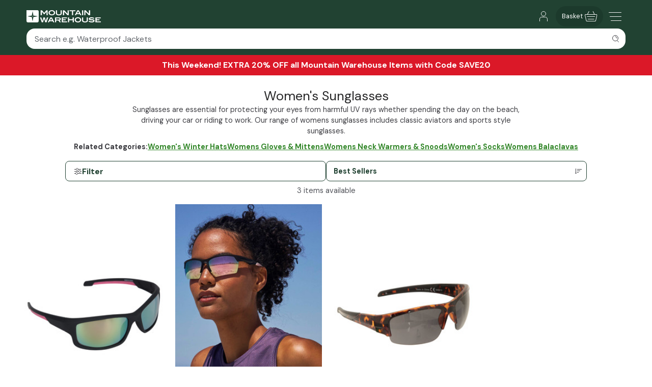

--- FILE ---
content_type: text/html; charset=utf-8
request_url: https://www.mountainwarehouse.com/eu/womens/accessories/sunglasses/
body_size: 46736
content:
<!DOCTYPE html><html class="__className_ef116d" lang="en-IE"><head><meta charSet="utf-8"/><meta name="viewport" content="width=device-width, initial-scale=1"/><link rel="preload" href="//img.cdn.mountainwarehouse.com/common/mw-logo-light.svg?width=146" as="image"/><link rel="preload" as="image" href="https://img.cdn.mountainwarehouse.com/site-icons/2025/16px/plus.svg"/><link rel="preload" as="image" href="https://img.cdn.mountainwarehouse.com/site-icons/2025/16px/search.svg"/><link rel="preload" as="image" href="https://img.cdn.mountainwarehouse.com/site-icons/2025/32px/account.svg"/><link rel="preload" as="image" href="https://img.cdn.mountainwarehouse.com/site-icons/2025/32px/basket-icon.svg"/><link rel="preload" as="image" href="https://img.cdn.mountainwarehouse.com/site-icons/2025/32px/burger-menu-icon.svg"/><link rel="preload" as="image" href="https://img.cdn.mountainwarehouse.com/site-icons/2025/profile-flag/eu.svg"/><link rel="stylesheet" href="/_next/static/css/0730379662a86cd4.css?dpl=dpl_GKT6iGVY9KGUMu21SxcTsJkBmKzV" data-precedence="next"/><link rel="stylesheet" href="/_next/static/css/9b52f37672e823f4.css?dpl=dpl_GKT6iGVY9KGUMu21SxcTsJkBmKzV" data-precedence="next"/><link rel="stylesheet" href="/_next/static/css/710e2fadfb4bb6ff.css?dpl=dpl_GKT6iGVY9KGUMu21SxcTsJkBmKzV" data-precedence="next"/><link rel="stylesheet" href="/_next/static/css/64c742ab737986ab.css?dpl=dpl_GKT6iGVY9KGUMu21SxcTsJkBmKzV" data-precedence="next"/><link rel="stylesheet" href="/_next/static/css/56750fbc012660e6.css?dpl=dpl_GKT6iGVY9KGUMu21SxcTsJkBmKzV" data-precedence="next"/><link rel="stylesheet" href="/_next/static/css/1881dfedc02f9d87.css?dpl=dpl_GKT6iGVY9KGUMu21SxcTsJkBmKzV" data-precedence="next"/><link rel="stylesheet" href="/_next/static/css/9384ea424d1b6ce0.css?dpl=dpl_GKT6iGVY9KGUMu21SxcTsJkBmKzV" data-precedence="next"/><link rel="stylesheet" href="/_next/static/css/d7cac9aad9be6a21.css?dpl=dpl_GKT6iGVY9KGUMu21SxcTsJkBmKzV" data-precedence="next"/><link rel="stylesheet" href="/_next/static/css/3c52e8f46d0d9d03.css?dpl=dpl_GKT6iGVY9KGUMu21SxcTsJkBmKzV" data-precedence="next"/><link rel="stylesheet" href="/_next/static/css/2bc5631429d6beb7.css?dpl=dpl_GKT6iGVY9KGUMu21SxcTsJkBmKzV" data-precedence="next"/><link rel="stylesheet" href="/_next/static/css/e50126f18440a5bf.css?dpl=dpl_GKT6iGVY9KGUMu21SxcTsJkBmKzV" data-precedence="next"/><link rel="stylesheet" href="/_next/static/css/3e9a9e5cb2c47fb1.css?dpl=dpl_GKT6iGVY9KGUMu21SxcTsJkBmKzV" data-precedence="next"/><link rel="stylesheet" href="/_next/static/css/8a5f11e7d67d17cc.css?dpl=dpl_GKT6iGVY9KGUMu21SxcTsJkBmKzV" data-precedence="next"/><link rel="stylesheet" href="/_next/static/css/b58cb3a923b93584.css?dpl=dpl_GKT6iGVY9KGUMu21SxcTsJkBmKzV" data-precedence="next"/><link rel="stylesheet" href="/_next/static/css/3c80539c27435b94.css?dpl=dpl_GKT6iGVY9KGUMu21SxcTsJkBmKzV" data-precedence="next"/><link rel="stylesheet" href="/_next/static/css/2fa818a07afc8d5c.css?dpl=dpl_GKT6iGVY9KGUMu21SxcTsJkBmKzV" data-precedence="next"/><link rel="stylesheet" href="/_next/static/css/bd57e6dca8027b77.css?dpl=dpl_GKT6iGVY9KGUMu21SxcTsJkBmKzV" data-precedence="next"/><link rel="stylesheet" href="/_next/static/css/9170929840d79b9f.css?dpl=dpl_GKT6iGVY9KGUMu21SxcTsJkBmKzV" data-precedence="next"/><link rel="stylesheet" href="/_next/static/css/e33ee0001e364735.css?dpl=dpl_GKT6iGVY9KGUMu21SxcTsJkBmKzV" data-precedence="next"/><link rel="stylesheet" href="/_next/static/css/063085372b824edc.css?dpl=dpl_GKT6iGVY9KGUMu21SxcTsJkBmKzV" data-precedence="next"/><link rel="preload" as="script" fetchPriority="low" href="/_next/static/chunks/webpack-1ee9337ce59679b0.js?dpl=dpl_GKT6iGVY9KGUMu21SxcTsJkBmKzV"/><script src="/_next/static/chunks/0ab49cbc-dc0686df9fec1bc8.js?dpl=dpl_GKT6iGVY9KGUMu21SxcTsJkBmKzV" async=""></script><script src="/_next/static/chunks/4216-500e7adda5e5fda1.js?dpl=dpl_GKT6iGVY9KGUMu21SxcTsJkBmKzV" async=""></script><script src="/_next/static/chunks/9998-8316ff3dd9e0135a.js?dpl=dpl_GKT6iGVY9KGUMu21SxcTsJkBmKzV" async=""></script><script src="/_next/static/chunks/main-app-62725db6dccd819c.js?dpl=dpl_GKT6iGVY9KGUMu21SxcTsJkBmKzV" async=""></script><script src="/_next/static/chunks/5d76f7c9-a557cc611fc6b320.js?dpl=dpl_GKT6iGVY9KGUMu21SxcTsJkBmKzV" async=""></script><script src="/_next/static/chunks/570-995680fe66dd0259.js?dpl=dpl_GKT6iGVY9KGUMu21SxcTsJkBmKzV" async=""></script><script src="/_next/static/chunks/8511-ace83bdf2fa65ce5.js?dpl=dpl_GKT6iGVY9KGUMu21SxcTsJkBmKzV" async=""></script><script src="/_next/static/chunks/2283-b29345d5149578bc.js?dpl=dpl_GKT6iGVY9KGUMu21SxcTsJkBmKzV" async=""></script><script src="/_next/static/chunks/9366-59a9231c575a1cf9.js?dpl=dpl_GKT6iGVY9KGUMu21SxcTsJkBmKzV" async=""></script><script src="/_next/static/chunks/8652-e6c124db158de245.js?dpl=dpl_GKT6iGVY9KGUMu21SxcTsJkBmKzV" async=""></script><script src="/_next/static/chunks/8654-9843b793e0650f68.js?dpl=dpl_GKT6iGVY9KGUMu21SxcTsJkBmKzV" async=""></script><script src="/_next/static/chunks/2335-0c62d66dcca89493.js?dpl=dpl_GKT6iGVY9KGUMu21SxcTsJkBmKzV" async=""></script><script src="/_next/static/chunks/7875-26021810c2b8a64a.js?dpl=dpl_GKT6iGVY9KGUMu21SxcTsJkBmKzV" async=""></script><script src="/_next/static/chunks/9269-6ed8c46de2430e85.js?dpl=dpl_GKT6iGVY9KGUMu21SxcTsJkBmKzV" async=""></script><script src="/_next/static/chunks/2985-5e6119a599795c52.js?dpl=dpl_GKT6iGVY9KGUMu21SxcTsJkBmKzV" async=""></script><script src="/_next/static/chunks/8346-4c7792de90d12983.js?dpl=dpl_GKT6iGVY9KGUMu21SxcTsJkBmKzV" async=""></script><script src="/_next/static/chunks/8689-142f4cda98935833.js?dpl=dpl_GKT6iGVY9KGUMu21SxcTsJkBmKzV" async=""></script><script src="/_next/static/chunks/app/%5Bprofile%5D/(default)/layout-f2a0350fe26082eb.js?dpl=dpl_GKT6iGVY9KGUMu21SxcTsJkBmKzV" async=""></script><script src="/_next/static/chunks/7343-addc8af89d7c5f28.js?dpl=dpl_GKT6iGVY9KGUMu21SxcTsJkBmKzV" async=""></script><script src="/_next/static/chunks/1404-a4bb4d76211baf37.js?dpl=dpl_GKT6iGVY9KGUMu21SxcTsJkBmKzV" async=""></script><script src="/_next/static/chunks/5424-96f8af43df4e02ab.js?dpl=dpl_GKT6iGVY9KGUMu21SxcTsJkBmKzV" async=""></script><script src="/_next/static/chunks/8860-df2fb4de6fd6235f.js?dpl=dpl_GKT6iGVY9KGUMu21SxcTsJkBmKzV" async=""></script><script src="/_next/static/chunks/app/%5Bprofile%5D/(default)/error-545442141b819da3.js?dpl=dpl_GKT6iGVY9KGUMu21SxcTsJkBmKzV" async=""></script><script src="/_next/static/chunks/3a5a9eef-44ae5ecf0974d40f.js?dpl=dpl_GKT6iGVY9KGUMu21SxcTsJkBmKzV" async=""></script><script src="/_next/static/chunks/2169-396b37986a898b9c.js?dpl=dpl_GKT6iGVY9KGUMu21SxcTsJkBmKzV" async=""></script><script src="/_next/static/chunks/8078-979df36003b7a02d.js?dpl=dpl_GKT6iGVY9KGUMu21SxcTsJkBmKzV" async=""></script><script src="/_next/static/chunks/9676-cb21b68e5b30db85.js?dpl=dpl_GKT6iGVY9KGUMu21SxcTsJkBmKzV" async=""></script><script src="/_next/static/chunks/app/%5Bprofile%5D/(default)/(faceted)/category/%5Bslug%5D/page-79f1756c689d48a0.js?dpl=dpl_GKT6iGVY9KGUMu21SxcTsJkBmKzV" async=""></script><script src="/_next/static/chunks/4171-a2723dc8e24e1e01.js?dpl=dpl_GKT6iGVY9KGUMu21SxcTsJkBmKzV" async=""></script><script src="/_next/static/chunks/app/%5Bprofile%5D/(default)/not-found-1d26478443846a21.js?dpl=dpl_GKT6iGVY9KGUMu21SxcTsJkBmKzV" async=""></script><script src="/_next/static/chunks/8658-8a81e19ae0d69cad.js?dpl=dpl_GKT6iGVY9KGUMu21SxcTsJkBmKzV" async=""></script><script src="/_next/static/chunks/app/%5Bprofile%5D/layout-33cc4c8f1d0360df.js?dpl=dpl_GKT6iGVY9KGUMu21SxcTsJkBmKzV" async=""></script><link rel="preload" href="https://cdn-ukwest.onetrust.com/scripttemplates/otSDKStub.js" as="script"/><link rel="preload" href="https://cdn.jsdelivr.net/npm/search-insights@2.17.0/dist/search-insights.min.js" as="script"/><meta name="next-size-adjust" content=""/><title>Women&#x27;s Sunglasses | Mountain Warehouse EU</title><meta name="description" content="Great value womens sunglasses including sports, wayfarer &amp; aviator styles. Shop our range of ladies sunglasses to buy online today. Fast dispatch &amp; delivery."/><meta name="keywords" content="Women&#x27;s Sunglasses,outdoor clothing,mountain warehouse,EU,waterproof jackets,walking boots"/><meta name="robots" content="index, follow"/><meta name="platform" content="bigcommerce.catalyst"/><meta name="build_sha" content="9d68149619d3a08f5b6271d0d2dcaed19e95be89"/><link rel="canonical" href="https://www.mountainwarehouse.com/eu/womens/accessories/sunglasses/"/><link rel="alternate" hrefLang="en-GB" href="https://www.mountainwarehouse.com/womens/accessories/sunglasses/"/><link rel="alternate" hrefLang="en-IE" href="https://www.mountainwarehouse.com/eu/womens/accessories/sunglasses/"/><link rel="alternate" hrefLang="en-US" href="https://www.mountainwarehouse.com/us/womens/accessories/sunglasses/"/><link rel="alternate" hrefLang="en-CA" href="https://www.mountainwarehouse.com/ca/womens/accessories/sunglasses/"/><link rel="alternate" hrefLang="fr-CA" href="https://www.mountainwarehouse.com/ca/fr/womens/accessories/sunglasses/"/><link rel="alternate" hrefLang="en-AU" href="https://www.mountainwarehouse.com/au/womens/accessories/sunglasses/"/><link rel="alternate" hrefLang="fr-FR" href="https://www.mountainwarehouse.com/fr/womens/accessories/sunglasses/"/><link rel="alternate" hrefLang="de-DE" href="https://www.mountainwarehouse.com/de/womens/accessories/sunglasses/"/><link rel="alternate" hrefLang="pl-PL" href="https://www.mountainwarehouse.com/pl/womens/accessories/sunglasses/"/><link rel="alternate" hrefLang="en-NZ" href="https://www.mountainwarehouse.com/nz/womens/accessories/sunglasses/"/><link rel="alternate" hrefLang="es-ES" href="https://www.mountainwarehouse.com/es/womens/accessories/sunglasses/"/><meta property="og:title" content="Women&#x27;s Sunglasses | Mountain Warehouse EU"/><meta property="og:description" content="Great value womens sunglasses including sports, wayfarer &amp; aviator styles. Shop our range of ladies sunglasses to buy online today. Fast dispatch &amp; delivery."/><meta property="og:url" content="https://www.mountainwarehouse.com/eu/womens/accessories/sunglasses/"/><meta property="og:site_name" content="Mountain Warehouse EU"/><meta property="og:locale" content="en-IE"/><meta property="og:country_name" content="Rest of Europe"/><meta property="og:image" content="https://img.cdn.mountainwarehouse.com/common/mw-opengraph.png?w=1200"/><meta property="og:type" content="website"/><meta name="twitter:card" content="summary_large_image"/><meta name="twitter:site" content="@MountainWHouse"/><meta name="twitter:creator" content="@MountainWHouse"/><meta name="twitter:title" content="Women&#x27;s Sunglasses"/><meta name="twitter:description" content="Great value womens sunglasses including sports, wayfarer &amp; aviator styles. Shop our range of ladies sunglasses to buy online today. Fast dispatch &amp; delivery."/><meta name="twitter:image" content="https://img.cdn.mountainwarehouse.com/common/mw-opengraph.png?w=1200"/><link rel="icon" href="/favicon.ico"/><script src="/_next/static/chunks/polyfills-42372ed130431b0a.js?dpl=dpl_GKT6iGVY9KGUMu21SxcTsJkBmKzV" noModule=""></script></head><body><div hidden=""><!--$--><!--/$--></div><!--&--><script>(self.__next_s=self.__next_s||[]).push(["https://cdn-ukwest.onetrust.com/scripttemplates/otSDKStub.js",{"data-document-language":"true","data-domain-script":"3de5e030-6a0c-44d3-971e-6f829168336f"}])</script><script>var monetateT = new Date().getTime();</script><script>
              (function() {
                var p = document.location.protocol;
                if (p == "http:" || p == "https:") {
                  window.__monetateCallbacks = window.__monetateCallbacks || {};
                  window.__monetateCallbackData = window.__monetateCallbackData || {};
                 
                  if (!window.certonaRecommendations) {
                    window.certonaRecommendations = function() {
                      var args = Array.prototype.slice.call(arguments);
                      window.__monetateCallbackData.certonaRecommendations = args;
                      if (window.__monetateCallbacks && window.__monetateCallbacks.certonaRecommendations) {
                        window.__monetateCallbacks.certonaRecommendations.apply(null, args);
                      }
                    };
                  } else {
                    var existingCallback = window.certonaRecommendations;
                    window.certonaRecommendations = function() {
                      var args = Array.prototype.slice.call(arguments);
                      window.__monetateCallbackData.certonaRecommendations = args;
                      if (existingCallback && typeof existingCallback === 'function') {
                        existingCallback.apply(null, args);
                      }
                      if (window.__monetateCallbacks && window.__monetateCallbacks.certonaRecommendations) {
                        window.__monetateCallbacks.certonaRecommendations.apply(null, args);
                      }
                    };
                  }
                 
                  window.certonaRecommendationsPDP = function() {
                    var args = Array.prototype.slice.call(arguments);
                    window.__monetateCallbackData.certonaRecommendationsPDP = args;
                    if (window.__monetateCallbacks && window.__monetateCallbacks.certonaRecommendationsPDP) {
                      window.__monetateCallbacks.certonaRecommendationsPDP.apply(null, args);
                    }
                  };
                 
                  window.certonaRecommendationsPLP = function() {
                    var args = Array.prototype.slice.call(arguments);
                    window.__monetateCallbackData.certonaRecommendationsPLP = args;
                    if (window.__monetateCallbacks && window.__monetateCallbacks.certonaRecommendationsPLP) {
                      window.__monetateCallbacks.certonaRecommendationsPLP.apply(null, args);
                    }
                  };
                 
                  // Check query string first for manual override (?monetate_env=dev or ?monetate_env=prod)
                  var urlParams = new URLSearchParams(window.location.search);
                  var envOverride = urlParams.get('monetate_env');
                  var hostname = window.location.hostname;
                  var isVercelInstance = hostname.includes('.vercel.mountainwarehouse.com') ||
                                        hostname === 'vercel.mountainwarehouse.com';
                  var pathPrefix;
                  var monetateDomainId = 'eu.mountainwarehouse.com';
                 
                  var domainMap = {
                    'gb': 'mountainwarehouse.com',
                    'eu': 'eu.mountainwarehouse.com',
                    'us': 'us.mountainwarehouse.com',
                    'au': 'au.mountainwarehouse.com',
                    'enCA': 'ca.mountainwarehouse.com',
                    'frCA': 'ca.mountainwarehouse.com',
                    'de': 'de.mountainwarehouse.com',
                    'es': 'es.mountainwarehouse.com',
                    'fr': 'fr.mountainwarehouse.com',
                    'nz': 'nz.mountainwarehouse.com',
                    'pl': 'pl.mountainwarehouse.com'
                  };
                 
                  if (envOverride === 'dev' || envOverride === 'prod') {
                    pathPrefix = envOverride === 'dev' ? 'd' : 'p';
                  } else if (isVercelInstance) {
                    // vercel.mountainwarehouse.com and preview subdomains use production basetag (/p/)
                    // Override domain based on profile/locale (en-GB → mountainwarehouse.com, en-IE → eu.mountainwarehouse.com, etc.)
                    var profileId = 'eu';
                    monetateDomainId = domainMap[profileId] || 'mountainwarehouse.com';
                    pathPrefix = 'p';
                  } else {
                    pathPrefix = 'p';
                  }
                 
                  var m = document.createElement('script');
                  m.type = 'text/javascript';
                  m.src = (p == "https:" ? "https://se" : "http://se") + ".monetate.net/js/2/a-27fb791e/" + pathPrefix + "/" + monetateDomainId + "/entry.js";
                  m.onload = function() {
                  };
                  var s = document.getElementsByTagName('script')[0];
                  s.parentNode.insertBefore(m, s);
                }
              })();
            </script><script>(self.__next_s=self.__next_s||[]).push([0,{"children":"\n              window.aa = window.aa || function() {\n                (window.aa.q = window.aa.q || []).push(arguments);\n              };\n              window.aa('init', {\n                appId: '',\n                apiKey: '',\n                useCookie: false\n              });\n            ","id":"algolia-search-insights"}])</script><script>(self.__next_s=self.__next_s||[]).push(["https://cdn.jsdelivr.net/npm/search-insights@2.17.0/dist/search-insights.min.js",{}])</script><section aria-label="Notifications alt+T" tabindex="-1" aria-live="polite" aria-relevant="additions text" aria-atomic="false"></section><!--&--><div class="Header_upperPromo__taRKZ"><div class="mwui-PromoBar PromoBar_promo__5LoCM"><a href="/eu/outdoor/outdoor-clothing/" class="PromoBar_inner__Ll49U"><span><p><b>This Weekend! EXTRA 20% OFF all Mountain Warehouse Items with Code SAVE20</b></p></span></a></div></div><div class="Header_header__CaCA9 app-header"><header role="banner" class="mwui-Header Header_header__EV_Ux"><div class="Header_headerInner__mMnRt"><div class="Header_logoWrap__ZkQT6"><a href="/eu/" title="Mountain Warehouse"><img width="146" height="24" src="//img.cdn.mountainwarehouse.com/common/mw-logo-light.svg?width=146" alt="Mountain Warehouse"/></a></div><!--$?--><template id="B:1"></template><!--/$--><nav class="mwui-Navigation Navigation_nav__2_m8i" role="navigation" aria-label="Main navigation"><ul class="Navigation_l1List__xlE6j" role="menubar"><li class="Navigation_l1Item__uMGvB" role="none"><a class="Navigation_l1Link__8OHNX" href="/eu/mens/" role="menuitem" tabindex="0" aria-haspopup="true" aria-expanded="false" data-nav-level="1" data-l1-index="0">Mens</a></li><li class="Navigation_l1Item__uMGvB" role="none"><a class="Navigation_l1Link__8OHNX" href="/eu/womens/" role="menuitem" tabindex="0" aria-haspopup="true" aria-expanded="false" data-nav-level="1" data-l1-index="1">Womens</a></li><li class="Navigation_l1Item__uMGvB" role="none"><a class="Navigation_l1Link__8OHNX" href="/eu/kids/" role="menuitem" tabindex="0" aria-haspopup="true" aria-expanded="false" data-nav-level="1" data-l1-index="2">Kids</a></li><li class="Navigation_l1Item__uMGvB" role="none"><a class="Navigation_l1Link__8OHNX" href="/eu/footwear/" role="menuitem" tabindex="0" aria-haspopup="true" aria-expanded="false" data-nav-level="1" data-l1-index="3">Footwear</a></li><li class="Navigation_l1Item__uMGvB" role="none"><a class="Navigation_l1Link__8OHNX" href="/eu/equipment/" role="menuitem" tabindex="0" aria-haspopup="true" aria-expanded="false" data-nav-level="1" data-l1-index="4">Equipment</a></li><li class="Navigation_l1Item__uMGvB" role="none"><a class="Navigation_l1Link__8OHNX" href="/eu/by-activity/" role="menuitem" tabindex="0" aria-haspopup="true" aria-expanded="false" data-nav-level="1" data-l1-index="5">By Activity</a></li><li class="Navigation_l1Item__uMGvB" role="none"><a class="Navigation_l1Link__8OHNX" href="/eu/camping/" role="menuitem" tabindex="0" aria-haspopup="true" aria-expanded="false" data-nav-level="1" data-l1-index="6">Camping</a></li><li class="Navigation_l1Item__uMGvB" role="none"><a class="Navigation_l1Link__8OHNX" href="/eu/ski/" role="menuitem" tabindex="0" aria-haspopup="true" aria-expanded="false" data-nav-level="1" data-l1-index="7">Ski</a></li><li class="Navigation_l1Item__uMGvB" role="none"><a class="Navigation_l1Link__8OHNX" href="/eu/clearance/" role="menuitem" tabindex="0" aria-haspopup="true" aria-expanded="false" data-nav-level="1" data-l1-index="8">Sale</a></li></ul></nav></div></header></div><div id="header-menu-portal"></div><div class="Header_lowerPromo__seqqd"><div class="mwui-PromoBar PromoBar_promo__5LoCM"><a href="/eu/outdoor/outdoor-clothing/" class="PromoBar_inner__Ll49U"><span><p><b>This Weekend! EXTRA 20% OFF all Mountain Warehouse Items with Code SAVE20</b></p></span></a></div></div><div class="Header_lowerProposition__nofqR Header_propHidden__fggYM"><div class="mwui-ServicePropositionWrap ServicePropositionWrap_wrap__0Wlkk"><div class="ServicePropositionWrap_inner__WonKg"><div class="mwui-ServiceProposition"><a href="/eu/help-centre/#/articles/what-are-my-delivery-options----369420e1-93fd-4996-9489-9ec51885ceb8" class="ServiceProposition_anchor__VaeUh"><img class="mwui-icon" src="https://img.cdn.mountainwarehouse.com/site-icons/2025/32px/delivery-icon.svg" alt="" width="32px" height="32px" fetchPriority="low" loading="lazy"/><span><strong>FREE DELIVERY</strong> <span>Over €80</span></span></a></div><div class="mwui-ServiceProposition"><a href="/eu/help-centre/#/categories/9543dce5-ab38-4751-a55b-8b63f52bb2e8" class="ServiceProposition_anchor__VaeUh"><img class="mwui-icon" src="https://img.cdn.mountainwarehouse.com/site-icons/2025/32px/returns.svg" alt="" width="32px" height="32px" fetchPriority="low" loading="lazy"/><span><strong>HASSLE FREE</strong> <span>60 Day Returns</span></span></a></div><div class="mwui-ServiceProposition"><a href="/eu/clearance" class="ServiceProposition_anchor__VaeUh"><img class="mwui-icon" src="https://img.cdn.mountainwarehouse.com/site-icons/2025/32px/promo.svg" alt="" width="32px" height="32px" fetchPriority="low" loading="lazy"/><span><strong>CLEARANCE</strong> <span>Up To 70% Off</span></span></a></div></div></div></div><main role="main"><!--&--><!--&--><!--&--><!--&--><div data-testid="plp-page"><div class="plp_heading__Q6v_E plp_container__pP5g6"><section class="TitleGroup_titleGroupSection__WF_No"><h1 class="TitleGroup_title__qm7gV">Women&#x27;s Sunglasses</h1><input type="checkbox" id="title-group-toggle" class="TitleGroup_titleGroupCheckbox__uRauO" aria-controls="title-group-toggle-desc"/><label for="title-group-toggle" class="TitleGroup_titleGroupLabel__eSpmm" aria-label="Read More / Hide description"><span><span class="TitleGroup_hideLabel__O6Wv1" id="title-group-toggle-hide-label">Hide description</span><span class="TitleGroup_readLabel__L9DhI" id="title-group-toggle-read-label">Read More</span></span></label><div id="title-group-toggle-desc" class="TitleGroup_titleGroupDescription__8euCy" data-testid="title-group-description"><div class="plp_description__Sor5Z"><p>Sunglasses are essential for protecting your eyes from harmful UV rays whether spending the day on the beach, driving your car or riding to work. Our range of womens sunglasses includes classic aviators and sports style sunglasses.</p></div></div></section><div class="plp_relatedLinks__eKwGW"><section class="mwui-RelatedLinks RelatedLinks_relatedLinks__7A1VE" aria-labelledby="plp-related-categories"><h2 id="plp-related-categories" class="RelatedLinks_title__yYEtO">Related Categories<!-- -->:</h2><ul class="RelatedLinks_list__qxD25"><li class="RelatedLinks_listItem__8ELoa"><a href="/eu/womens/accessories/winter-hats/" class="RelatedLinks_link__qX02j">Women&#x27;s Winter Hats</a></li><li class="RelatedLinks_listItem__8ELoa"><a href="/eu/womens/accessories/gloves-mittens/" class="RelatedLinks_link__qX02j">Womens Gloves &amp; Mittens</a></li><li class="RelatedLinks_listItem__8ELoa"><a href="/eu/womens/accessories/neck-warmers-snoods/" class="RelatedLinks_link__qX02j">Womens Neck Warmers &amp; Snoods</a></li><li class="RelatedLinks_listItem__8ELoa"><a href="/eu/womens/accessories/socks/" class="RelatedLinks_link__qX02j">Women&#x27;s Socks</a></li><li class="RelatedLinks_listItem__8ELoa"><a href="/eu/womens/accessories/balaclavas/" class="RelatedLinks_link__qX02j">Womens Balaclavas</a></li></ul></section></div></div><div class="plp_filterBar__TboXL"><div class="mwui-FilterBar FilterBar_filterBarContainer__FUEFi"><div class="FilterBar_filterBar__qQcNG"><span><button type="button" class="mwui-CategoryButton input_button__yKLUF 
        
         undefined 
        " aria-label="Filter"><img class="mwui-icon" src="https://img.cdn.mountainwarehouse.com/site-icons/2025/16px/filter.svg" alt="" width="16px" height="16px"/>Filter</button></span><span aria-live="polite" class="FilterBar_countLabel__g16oA FilterBar_countLabelDesktop__qG_rB" aria-label="3 items available">3 items available</span><span><span class="mwui-CategoryButton input_select__3xIQr"><img class="mwui-icon" src="https://img.cdn.mountainwarehouse.com/site-icons/2025/16px/sort.svg" alt="" width="16px" height="16px" aria-hidden="true"/><select class="input_button__yKLUF input_isright__1cCPp" aria-label="Sort Products"><option value="-best-sellers" selected="">Best Sellers</option><option value="-new">What&#x27;s New</option><option value="-saving-value">Biggest Saving €</option><option value="-saving-percentage">Biggest Saving %</option><option value="-price-asc">Price: Low to High</option><option value="-price-desc">Price: High to Low</option></select></span></span><span aria-live="polite" class="FilterBar_countLabel__g16oA FilterBar_countLabelMobile__1JpU9" aria-label="3 items available">3 items available</span></div></div></div><!--$--><!--/$--><div class="plp_productList__KrXNG"><div class="plp_productItem__bWyqw" data-insights-index="EU-Main" data-insights-object-id="057607040001PIN" data-insights-position="1" data-insights-query-id="c1dbc49c198f20fb58fd22892b624f18"><a href="/eu/p/057607/mw/rush-womens-sporty-sunglasses/pink/" class="mwui-ProductTile ProductTile_productTileLink__j3lG1"><article class="ProductTile_productTileContent__I5_2j"><img src="https://cdn11.bigcommerce.com/s-nb5it5hcrj/images/stencil/264w/attribute_rule_images/422377_source_1754306375.jpg" alt="Rush Womens Sporty Sunglasses - Pink" loading="eager" fetchPriority="high" width="348" height="522"/><div><h1 itemProp="name" class="Title_productTitle__G7IIs Title_isSmall__2Ovwp">Rush Womens Sporty Sunglasses - Pink</h1><span class="Title_brandName__yMo0O Title_isSmall__2Ovwp">Mountain Warehouse</span></div><div role="group" aria-label="Original price was €29.99, Current price is €8.99, Save 70%" class="mwui-Price Price_priceContainer__O4R4L false"><span class="Price_itemPriceWas__4cuys Price_isSmall__0PEle" aria-hidden="true">€29.99</span><span class="Price_priceSaveText__DqdH2 Price_isSmall__0PEle" aria-hidden="true">Save<!-- --> <!-- -->70<!-- -->%</span><span class="Price_itemPrice__MOO4_ Price_isReduced__hbJV_ Price_isSmall__0PEle" aria-hidden="true">€8.99</span></div><div class="mwui-PillContainer pillContainer_pills__TEC6z" role="group"><div class="mwui-PillContainer pillContainer_pills__TEC6z" role="group" aria-label="Product badges"><span class="mwui-Pill pill_pill__HgCqe pill_delivery__Yv9Am" role="status" aria-label="Free Delivery">Free Delivery</span><span class="mwui-Pill pill_pill__HgCqe pill_clearance__SxHND" role="status" aria-label="Clearance">Clearance</span></div></div></article></a></div><div class="plp_productItem__bWyqw" data-insights-index="EU-Main" data-insights-object-id="056008007001BPI" data-insights-position="2" data-insights-query-id="c1dbc49c198f20fb58fd22892b624f18"><a href="/eu/p/056008/mw/glide-womens-polarized-sunglasses/bright-pink/" class="mwui-ProductTile ProductTile_productTileLink__j3lG1"><article class="ProductTile_productTileContent__I5_2j"><img src="https://cdn11.bigcommerce.com/s-nb5it5hcrj/images/stencil/264w/attribute_rule_images/411367_source_1754306254.jpg" alt="Glide Womens Polarized Sunglasses - Bright Pink" loading="eager" fetchPriority="high" width="348" height="522"/><div><h1 itemProp="name" class="Title_productTitle__G7IIs Title_isSmall__2Ovwp">Glide Womens Polarized Sunglasses - Bright Pink</h1><span class="Title_brandName__yMo0O Title_isSmall__2Ovwp">Mountain Warehouse</span></div><div role="group" aria-label="Original price was €34.99, Current price is €20.99, Save 40%" class="mwui-Price Price_priceContainer__O4R4L false"><span class="Price_itemPriceWas__4cuys Price_isSmall__0PEle" aria-hidden="true">€34.99</span><span class="Price_priceSaveText__DqdH2 Price_isSmall__0PEle" aria-hidden="true">Save<!-- --> <!-- -->40<!-- -->%</span><span class="Price_itemPrice__MOO4_ Price_isReduced__hbJV_ Price_isSmall__0PEle" aria-hidden="true">€20.99</span></div><div class="mwui-PillContainer pillContainer_pills__TEC6z" role="group"><div class="mwui-PillContainer pillContainer_pills__TEC6z" role="group" aria-label="Product badges"><span class="mwui-Pill pill_pill__HgCqe pill_delivery__Yv9Am" role="status" aria-label="Free Delivery">Free Delivery</span></div></div></article></a></div><div class="plp_productItem__bWyqw" data-insights-index="EU-Main" data-insights-object-id="049213008001BRO" data-insights-position="3" data-insights-query-id="c1dbc49c198f20fb58fd22892b624f18"><a href="/eu/p/049213/mw/hampshire-womens-active-sunglasses/brown/" class="mwui-ProductTile ProductTile_productTileLink__j3lG1"><article class="ProductTile_productTileContent__I5_2j"><img src="https://cdn11.bigcommerce.com/s-nb5it5hcrj/images/stencil/264w/attribute_rule_images/400385_source_1754306113.jpg" alt="Hampshire Womens Active Sunglasses - Brown" loading="eager" fetchPriority="high" width="348" height="522"/><div><h1 itemProp="name" class="Title_productTitle__G7IIs Title_isSmall__2Ovwp">Hampshire Womens Active Sunglasses - Brown</h1><span class="Title_brandName__yMo0O Title_isSmall__2Ovwp">Mountain Warehouse</span></div><div role="group" aria-label="Original price was €29.99, Current price is €17.99, Save 40%" class="mwui-Price Price_priceContainer__O4R4L false"><span class="Price_itemPriceWas__4cuys Price_isSmall__0PEle" aria-hidden="true">€29.99</span><span class="Price_priceSaveText__DqdH2 Price_isSmall__0PEle" aria-hidden="true">Save<!-- --> <!-- -->40<!-- -->%</span><span class="Price_itemPrice__MOO4_ Price_isReduced__hbJV_ Price_isSmall__0PEle" aria-hidden="true">€17.99</span></div><div class="mwui-PillContainer pillContainer_pills__TEC6z" role="group"><div class="mwui-PillContainer pillContainer_pills__TEC6z" role="group" aria-label="Product badges"><span class="mwui-Pill pill_pill__HgCqe pill_delivery__Yv9Am" role="status" aria-label="Free Delivery">Free Delivery</span></div></div></article></a></div><div style="height:1px"></div></div></div><!--$--><!--/$--><!--/&--><!--/&--><!--/&--><!--/&--></main><footer class="Footer_footer__NkbRw"><div class="mwui-ServicePropositionWrap ServicePropositionWrap_wrap__0Wlkk"><div class="ServicePropositionWrap_inner__WonKg"><div class="mwui-ServiceProposition"><a href="/eu/help-centre/#/articles/what-are-my-delivery-options----369420e1-93fd-4996-9489-9ec51885ceb8" class="ServiceProposition_anchor__VaeUh"><img class="mwui-icon" src="https://img.cdn.mountainwarehouse.com/site-icons/2025/32px/delivery-icon.svg" alt="" width="32px" height="32px" fetchPriority="low" loading="lazy"/><span><strong>FREE DELIVERY</strong> <span>Over €80</span></span></a></div><div class="mwui-ServiceProposition"><a href="/eu/help-centre/#/categories/9543dce5-ab38-4751-a55b-8b63f52bb2e8" class="ServiceProposition_anchor__VaeUh"><img class="mwui-icon" src="https://img.cdn.mountainwarehouse.com/site-icons/2025/32px/returns.svg" alt="" width="32px" height="32px" fetchPriority="low" loading="lazy"/><span><strong>HASSLE FREE</strong> <span>60 Day Returns</span></span></a></div><div class="mwui-ServiceProposition"><a href="/eu/clearance" class="ServiceProposition_anchor__VaeUh"><img class="mwui-icon" src="https://img.cdn.mountainwarehouse.com/site-icons/2025/32px/promo.svg" alt="" width="32px" height="32px" fetchPriority="low" loading="lazy"/><span><strong>CLEARANCE</strong> <span>Up To 70% Off</span></span></a></div></div></div><!--$?--><template id="B:2"></template><!--/$--><div class="Footer_middle___xpVv Footer_container__lsta5"><div class="mwui-ButtonBlock ButtonBlock_container__xKrcH"><h2 class="ButtonBlock_header__ARyzc">Find a Store</h2><a class="mwui-Button button_button__uxyws button_secondary__2cLsJ button_islarge__9IBvE" href="/eu/stores">Go to store locator</a></div><div class="mwui-ButtonBlock ButtonBlock_container__xKrcH"><h2 class="ButtonBlock_header__ARyzc">Help Centre</h2><a class="mwui-Button button_button__uxyws button_secondary__2cLsJ button_islarge__9IBvE" href="/eu/help-centre">Get support now</a></div><div class="mwui-SocialBlock SocialBlock_container__cVpcD"><h2 class="SocialBlock_header__VC0rH">Discover Our Social Side</h2><ul class="SocialBlock_list__gGNzh"><li class="SocialBlock_listItem__tRPC3"><a title="Facebook" href="http://www.facebook.com/MountainWarehouse" target="_blank" rel="noopener noreferrer"><img class="mwui-icon" src="https://img.cdn.mountainwarehouse.com/site-icons/2025/32px/facebook.svg" alt="" width="32px" height="32px" fetchPriority="low" loading="lazy"/></a></li><li class="SocialBlock_listItem__tRPC3"><a title="Instagram" href="https://www.instagram.com/mountainwarehouse/?hl=en" target="_blank" rel="noopener noreferrer"><img class="mwui-icon" src="https://img.cdn.mountainwarehouse.com/site-icons/2025/32px/instagram.svg" alt="" width="32px" height="32px" fetchPriority="low" loading="lazy"/></a></li><li class="SocialBlock_listItem__tRPC3"><a title="X" href="https://twitter.com/MountainWHouse" target="_blank" rel="noopener noreferrer"><img class="mwui-icon" src="https://img.cdn.mountainwarehouse.com/site-icons/2025/32px/twitter-x.svg" alt="" width="32px" height="32px" fetchPriority="low" loading="lazy"/></a></li><li class="SocialBlock_listItem__tRPC3"><a title="Youtube" href="http://www.youtube.com/user/MWOutdoorsOfficial/" target="_blank" rel="noopener noreferrer"><img class="mwui-icon" src="https://img.cdn.mountainwarehouse.com/site-icons/2025/32px/youtube.svg" alt="" width="32px" height="32px" fetchPriority="low" loading="lazy"/></a></li></ul></div></div><div class="Footer_links__4qRwI Footer_container__lsta5"><section class="mwui-LinksBlock LinksBlock_container__a_mgf"><h2 class="LinksBlock_header__QvG4f" id="section-title-shopping"><button type="button" class="LinksBlock_titleButton__VdfjC  LinksBlock_title__YcKd1" aria-controls="section-content-shopping" aria-expanded="false">Shopping<img class="mwui-icon" src="https://img.cdn.mountainwarehouse.com/site-icons/2025/16px/plus.svg" alt="" width="16px" height="16px"/></button><span class="LinksBlock_titleText__tzu_A LinksBlock_title__YcKd1">Shopping</span></h2><ul id="section-content-shopping" class="LinksBlock_content__S8yQ3 " aria-labelledby="section-title-shopping"><li class="LinksBlock_listItem___Yl3n"><a class="LinksBlock_link__GrlTP" href="/eu/mens">Mens</a></li><li class="LinksBlock_listItem___Yl3n"><a class="LinksBlock_link__GrlTP" href="/eu/womens">Womens</a></li><li class="LinksBlock_listItem___Yl3n"><a class="LinksBlock_link__GrlTP" href="/eu/footwear">Footwear</a></li><li class="LinksBlock_listItem___Yl3n"><a class="LinksBlock_link__GrlTP" href="/eu/equipment">Equipment</a></li><li class="LinksBlock_listItem___Yl3n"><a class="LinksBlock_link__GrlTP" href="/eu/by-activity">By Activity</a></li><li class="LinksBlock_listItem___Yl3n"><a class="LinksBlock_link__GrlTP" href="/eu/camping/">Camping</a></li><li class="LinksBlock_listItem___Yl3n"><a class="LinksBlock_link__GrlTP" href="/eu/ski">Ski</a></li><li class="LinksBlock_listItem___Yl3n"><a class="LinksBlock_link__GrlTP" href="/eu/clearance">Clearance</a></li></ul></section><section class="mwui-LinksBlock LinksBlock_container__a_mgf"><h2 class="LinksBlock_header__QvG4f" id="section-title-customer-care"><button type="button" class="LinksBlock_titleButton__VdfjC  LinksBlock_title__YcKd1" aria-controls="section-content-customer-care" aria-expanded="false">Customer Care<img class="mwui-icon" src="https://img.cdn.mountainwarehouse.com/site-icons/2025/16px/plus.svg" alt="" width="16px" height="16px"/></button><span class="LinksBlock_titleText__tzu_A LinksBlock_title__YcKd1">Customer Care</span></h2><ul id="section-content-customer-care" class="LinksBlock_content__S8yQ3 " aria-labelledby="section-title-customer-care"><li class="LinksBlock_listItem___Yl3n"><a class="LinksBlock_link__GrlTP" href="/eu/help-centre">Help Centre</a></li><li class="LinksBlock_listItem___Yl3n"><a class="LinksBlock_link__GrlTP" href="/eu/help-centre/#/articles/how-to-get-in-touch----b6cb9343-fb51-4980-88cd-77d1217a8546">Contact Us</a></li><li class="LinksBlock_listItem___Yl3n"><a class="LinksBlock_link__GrlTP" href="/eu/help-centre/#/articles/what-are-my-delivery-options----369420e1-93fd-4996-9489-9ec51885ceb8">Delivery</a></li><li class="LinksBlock_listItem___Yl3n"><a class="LinksBlock_link__GrlTP" href="/eu/help-centre/#/categories/9543dce5-ab38-4751-a55b-8b63f52bb2e8">Returns</a></li><li class="LinksBlock_listItem___Yl3n"><a class="LinksBlock_link__GrlTP" href="/eu/help/track-order/">Track My Order</a></li><li class="LinksBlock_listItem___Yl3n"><a class="LinksBlock_link__GrlTP" href="/eu/help/size-guide/">Size Guide</a></li></ul></section><section class="mwui-LinksBlock LinksBlock_container__a_mgf"><h2 class="LinksBlock_header__QvG4f" id="section-title-useful-links"><button type="button" class="LinksBlock_titleButton__VdfjC  LinksBlock_title__YcKd1" aria-controls="section-content-useful-links" aria-expanded="false">Useful Links<img class="mwui-icon" src="https://img.cdn.mountainwarehouse.com/site-icons/2025/16px/plus.svg" alt="" width="16px" height="16px"/></button><span class="LinksBlock_titleText__tzu_A LinksBlock_title__YcKd1">Useful Links</span></h2><ul id="section-content-useful-links" class="LinksBlock_content__S8yQ3 " aria-labelledby="section-title-useful-links"><li class="LinksBlock_listItem___Yl3n"><a class="LinksBlock_link__GrlTP" href="https://mountainwarehouse.pinpointhq.com/">Work For Us</a></li><li class="LinksBlock_listItem___Yl3n"><a class="LinksBlock_link__GrlTP" href="/eu/affiliates/">Affiliates</a></li></ul></section><section class="mwui-LinksBlock LinksBlock_container__a_mgf"><h2 class="LinksBlock_header__QvG4f" id="section-title-about-us"><button type="button" class="LinksBlock_titleButton__VdfjC  LinksBlock_title__YcKd1" aria-controls="section-content-about-us" aria-expanded="false">About Us<img class="mwui-icon" src="https://img.cdn.mountainwarehouse.com/site-icons/2025/16px/plus.svg" alt="" width="16px" height="16px"/></button><span class="LinksBlock_titleText__tzu_A LinksBlock_title__YcKd1">About Us</span></h2><ul id="section-content-about-us" class="LinksBlock_content__S8yQ3 " aria-labelledby="section-title-about-us"><li class="LinksBlock_listItem___Yl3n"><a class="LinksBlock_link__GrlTP" href="/eu/help/about-us">About Us</a></li><li class="LinksBlock_listItem___Yl3n"><a class="LinksBlock_link__GrlTP" href="/eu/help/modern-slavery-statement">Modern Slavery Statement</a></li><li class="LinksBlock_listItem___Yl3n"><a class="LinksBlock_link__GrlTP" href="/eu/environmental-social-impact/">Environment &amp; Social Impact</a></li><li class="LinksBlock_listItem___Yl3n"><a class="LinksBlock_link__GrlTP" href="roi-gender-pay-gap/">Gender Pay Gap</a></li></ul></section></div><div class="Footer_bottom__SGjAQ Footer_container__lsta5"><div class="mwui-PaymentIcons PaymentIcons_container__LTdwf" role="list"><span role="listitem" title="Pay with Visa"><img class="mwui-icon" src="https://img.cdn.mountainwarehouse.com/site-icons/2025/payment-icon/visa.svg" alt="Pay with Visa" width="58px" height="32px" fetchPriority="low" loading="lazy"/></span><span role="listitem" title="Pay with Mastercard"><img class="mwui-icon" src="https://img.cdn.mountainwarehouse.com/site-icons/2025/payment-icon/mastercard.svg" alt="Pay with Mastercard" width="58px" height="32px" fetchPriority="low" loading="lazy"/></span><span role="listitem" title="Pay with PayPal"><img class="mwui-icon" src="https://img.cdn.mountainwarehouse.com/site-icons/2025/payment-icon/paypal-long.svg" alt="Pay with PayPal" width="58px" height="32px" fetchPriority="low" loading="lazy"/></span><span role="listitem" title="Pay with Google Pay"><img class="mwui-icon" src="https://img.cdn.mountainwarehouse.com/site-icons/2025/payment-icon/google-pay.svg" alt="Pay with Google Pay" width="58px" height="32px" fetchPriority="low" loading="lazy"/></span><span role="listitem" title="Pay with Apple Pay"><img class="mwui-icon" src="https://img.cdn.mountainwarehouse.com/site-icons/2025/payment-icon/apple-pay.svg" alt="Pay with Apple Pay" width="58px" height="32px" fetchPriority="low" loading="lazy"/></span></div><div class="Footer_bottomContent__1Qd3f"><ul><li><a href="/eu/help-centre/#/articles/conditions----c248c807-a6fd-471b-978f-daad9f42e753">Terms &amp; Conditions</a></li><li><a href="/eu/privacy-and-security/">Privacy &amp; Security</a></li><li><a href="/eu/help/cookie-policy">Cookie Policy</a></li><li><button class="ot-sdk-show-settings">Cookie Settings [*]</button></li><li><a href="/eu/accessibility-statement">Accessibility Statement</a></li></ul><p>Copyright © Mountain Warehouse Ltd - Company Registration No: 3417738 VAT Registered: GB 796 3471 82</p></div><!--$?--><template id="B:3"></template><!--/$--></div></footer><!--/&--><!--$?--><template id="B:0"></template><!--/$--><!--/&--><script>requestAnimationFrame(function(){$RT=performance.now()});</script><script src="/_next/static/chunks/webpack-1ee9337ce59679b0.js?dpl=dpl_GKT6iGVY9KGUMu21SxcTsJkBmKzV" id="_R_" async=""></script><div hidden id="S:1"><div class="mwui-HeaderSearch HeaderSearch_wrap___cM6A " role="search" aria-label="Search the site" tabindex="-1"><div class="HeaderSearch_container___DH0v"><form><div class="mwui-TextInput textInput_iconWrap__ZkZFM textInput_hasIcon__VYE_c textInput_isright__br9qi"><input class="shared_input__S3eN0 textInput_textInput__CuHNq" id="Search" type="text" aria-invalid="false" placeholder="Search e.g. Waterproof Jackets" aria-label="Search the site" name="Search" value=""/><button type="submit" class="mwui-IconButton IconButton_iconButton__mQdns" title="Submit search" aria-label="Submit search"><img class="mwui-icon" src="https://img.cdn.mountainwarehouse.com/site-icons/2025/16px/search.svg" alt="" width="16px" height="16px"/></button></div></form></div></div><nav class="mwui-HeaderLinks HeaderLinks_container__IoLfM" aria-label="Navigation links"><ul class="HeaderLinks_list__ETeaY"><li><a class="mwui-IconButton IconButton_iconButton__mQdns" title="Go to account" aria-label="Go to account" href="/eu/account"><img class="mwui-icon" src="https://img.cdn.mountainwarehouse.com/site-icons/2025/32px/account.svg" alt="" width="32px" height="32px"/></a></li><li><a href="/eu/basket" class="HeaderLinks_basket__JonOB" aria-label="Basket 0 items"><span>Basket</span><img class="mwui-icon" src="https://img.cdn.mountainwarehouse.com/site-icons/2025/32px/basket-icon.svg" alt="" width="32px" height="32px" aria-hidden="true"/></a></li><li class="HeaderLinks_menu__bIqLk"><button type="button" class="mwui-IconButton IconButton_iconButton__mQdns" title="Toggle navigation menu" aria-label="Toggle navigation menu"><img class="mwui-icon" src="https://img.cdn.mountainwarehouse.com/site-icons/2025/32px/burger-menu-icon.svg" alt="" width="32px" height="32px"/></button></li></ul></nav></div><script>$RB=[];$RV=function(a){$RT=performance.now();for(var b=0;b<a.length;b+=2){var c=a[b],e=a[b+1];null!==e.parentNode&&e.parentNode.removeChild(e);var f=c.parentNode;if(f){var g=c.previousSibling,h=0;do{if(c&&8===c.nodeType){var d=c.data;if("/$"===d||"/&"===d)if(0===h)break;else h--;else"$"!==d&&"$?"!==d&&"$~"!==d&&"$!"!==d&&"&"!==d||h++}d=c.nextSibling;f.removeChild(c);c=d}while(c);for(;e.firstChild;)f.insertBefore(e.firstChild,c);g.data="$";g._reactRetry&&requestAnimationFrame(g._reactRetry)}}a.length=0};
$RC=function(a,b){if(b=document.getElementById(b))(a=document.getElementById(a))?(a.previousSibling.data="$~",$RB.push(a,b),2===$RB.length&&("number"!==typeof $RT?requestAnimationFrame($RV.bind(null,$RB)):(a=performance.now(),setTimeout($RV.bind(null,$RB),2300>a&&2E3<a?2300-a:$RT+300-a)))):b.parentNode.removeChild(b)};$RC("B:1","S:1")</script><div hidden id="S:2"><div class="mwui-SignUp SignUp_container__Z2gTp"><div class="SignUp_inner__fSpf1"><h2 class="SignUp_header__Kc_a1">Sign up for offers</h2><form><div class="SignUp_inputWrap__quhDz"><div class="SignUp_formField__PNA3r"><div class="mwui-FormField formField_inputWrap__AB1Z_ "><label class="formField_label__yyqLQ" for="signup-email">Email</label><div class="formField_contentWrap__E_Saa"><div><div class="mwui-TextInput"><input class="shared_input__S3eN0 textInput_textInput__CuHNq" id="signup-email" type="email" aria-invalid="false" placeholder="Email Address" name="signup-email" value=""/></div></div></div></div></div><div class="SignUp_buttonWrap__HNdEg"><button type="submit" class="mwui-Button button_button__uxyws button_secondary__2cLsJ button_islarge__9IBvE">Sign up!</button></div></div></form><p class="SignUp_description__wgFuJ">By signing up, you will receive exclusive offers and news on our latest products. You can easily unsubscribe from our marketing emails by clicking the link found at the bottom of each mailer or by updating your account preferences.</p></div></div></div><script>$RC("B:2","S:2")</script><div hidden id="S:3"><div class="mwui-RegionSelector RegionSelector_regionSelector__XiEdr "><button id="region-selector-button-_R_usnnkivb_" type="button" aria-haspopup="listbox" aria-expanded="false" aria-controls="region-selector-dropdown-_R_usnnkivb_" aria-describedby="region-selector-button-_R_usnnkivb_-selected" class="RegionSelector_triggerButton__E1dXf "><span class="RegionSelector_buttonContent__CRc7s"><img class="RegionSelector_buttonFlag__sYN6j" src="https://img.cdn.mountainwarehouse.com/site-icons/2025/profile-flag/eu.svg" alt="" width="22px" height="22px" aria-hidden="true"/><span class="RegionSelector_buttonMain___S_Nx"><span class="RegionSelector_shorthand__i3suV">EU</span><span class="RegionSelector_helperText__XlzSP">Change Region</span></span></span><span id="region-selector-button-_R_usnnkivb_-selected" class="RegionSelector_srOnly___qaJU">Currently selected<!-- -->: <!-- -->Rest of Europe - € EUR</span></button></div></div><script>$RC("B:3","S:3")</script><script>$RX=function(b,c,d,e,f){var a=document.getElementById(b);a&&(b=a.previousSibling,b.data="$!",a=a.dataset,c&&(a.dgst=c),d&&(a.msg=d),e&&(a.stck=e),f&&(a.cstck=f),b._reactRetry&&b._reactRetry())};;$RX("B:0","BAILOUT_TO_CLIENT_SIDE_RENDERING")</script><script defer src="https://static.cloudflareinsights.com/beacon.min.js/vcd15cbe7772f49c399c6a5babf22c1241717689176015" integrity="sha512-ZpsOmlRQV6y907TI0dKBHq9Md29nnaEIPlkf84rnaERnq6zvWvPUqr2ft8M1aS28oN72PdrCzSjY4U6VaAw1EQ==" data-cf-beacon='{"version":"2024.11.0","token":"45e93aa7fba9488b9326fc965434b032","server_timing":{"name":{"cfCacheStatus":true,"cfEdge":true,"cfExtPri":true,"cfL4":true,"cfOrigin":true,"cfSpeedBrain":true},"location_startswith":null}}' crossorigin="anonymous"></script>
</body></html><script>(self.__next_f=self.__next_f||[]).push([0])</script><script>self.__next_f.push([1,"1:\"$Sreact.fragment\"\n2:I[55600,[],\"\"]\n3:I[62774,[],\"\"]\nb:I[43852,[],\"\"]\nd:I[64285,[],\"OutletBoundary\"]\ne:\"$Sreact.suspense\"\n10:I[64285,[],\"ViewportBoundary\"]\n12:I[64285,[],\"MetadataBoundary\"]\n14:I[71658,[\"2242\",\"static/chunks/5d76f7c9-a557cc611fc6b320.js?dpl=dpl_GKT6iGVY9KGUMu21SxcTsJkBmKzV\",\"570\",\"static/chunks/570-995680fe66dd0259.js?dpl=dpl_GKT6iGVY9KGUMu21SxcTsJkBmKzV\",\"8511\",\"static/chunks/8511-ace83bdf2fa65ce5.js?dpl=dpl_GKT6iGVY9KGUMu21SxcTsJkBmKzV\",\"2283\",\"static/chunks/2283-b29345d5149578bc.js?dpl=dpl_GKT6iGVY9KGUMu21SxcTsJkBmKzV\",\"9366\",\"static/chunks/9366-59a9231c575a1cf9.js?dpl=dpl_GKT6iGVY9KGUMu21SxcTsJkBmKzV\",\"8652\",\"static/chunks/8652-e6c124db158de245.js?dpl=dpl_GKT6iGVY9KGUMu21SxcTsJkBmKzV\",\"8654\",\"static/chunks/8654-9843b793e0650f68.js?dpl=dpl_GKT6iGVY9KGUMu21SxcTsJkBmKzV\",\"2335\",\"static/chunks/2335-0c62d66dcca89493.js?dpl=dpl_GKT6iGVY9KGUMu21SxcTsJkBmKzV\",\"7875\",\"static/chunks/7875-26021810c2b8a64a.js?dpl=dpl_GKT6iGVY9KGUMu21SxcTsJkBmKzV\",\"9269\",\"static/chunks/9269-6ed8c46de2430e85.js?dpl=dpl_GKT6iGVY9KGUMu21SxcTsJkBmKzV\",\"2985\",\"static/chunks/2985-5e6119a599795c52.js?dpl=dpl_GKT6iGVY9KGUMu21SxcTsJkBmKzV\",\"8346\",\"static/chunks/8346-4c7792de90d12983.js?dpl=dpl_GKT6iGVY9KGUMu21SxcTsJkBmKzV\",\"8689\",\"static/chunks/8689-142f4cda98935833.js?dpl=dpl_GKT6iGVY9KGUMu21SxcTsJkBmKzV\",\"4256\",\"static/chunks/app/%5Bprofile%5D/(default)/layout-f2a0350fe26082eb.js?dpl=dpl_GKT6iGVY9KGUMu21SxcTsJkBmKzV\"],\"LivePreviewProvider\"]\n16:I[86535,[\"570\",\"static/chunks/570-995680fe66dd0259.js?dpl=dpl_GKT6iGVY9KGUMu21SxcTsJkBmKzV\",\"8511\",\"static/chunks/8511-ace83bdf2fa65ce5.js?dpl=dpl_GKT6iGVY9KGUMu21SxcTsJkBmKzV\",\"2283\",\"static/chunks/2283-b29345d5149578bc.js?dpl=dpl_GKT6iGVY9KGUMu21SxcTsJkBmKzV\",\"9366\",\"static/chunks/9366-59a9231c575a1cf9.js?dpl=dpl_GKT6iGVY9KGUMu21SxcTsJkBmKzV\",\"7343\",\"static/chunks/7343-addc8af89d7c5f28.js?dpl=dpl_GKT6iGVY9KGUMu21SxcTsJkBmKzV\",\"1404\",\"static/chunks/1404-a4bb4d76211baf37.js?dpl=dpl_GKT6iGVY9KGUMu21SxcTsJkBmKzV\",\"5424\",\"static/chunks/5424-96f8af43df4e02ab.js?dpl=dpl_GKT6iGVY9KGUMu21SxcTsJkBmKzV\",\"8860\",\"static/chunks/8860-df2fb4de6fd6235f.js?dpl=dpl_GKT6iGVY9KGUMu21SxcTsJkBmKzV\",\"3264\",\"static/chunks/app/%5Bprofile%5D/(default)/error-545442141b819da3.js?dpl=dpl_GKT6iGVY9KGUMu21SxcTsJkBmKzV\"],\"default\"]\n19:I[79752,[\"2242\",\"static/chunks/5d76f7c9-a557cc611fc6b320.js?dpl=dpl_GKT6iGVY9KGUMu21SxcTsJkBmKzV\",\"570\",\"static/chunks/570-995680fe66dd0259.js?dpl=dpl_GKT6iGVY9KGUMu21SxcTsJkBmKzV\",\"8511\",\"static/chunks/8511-ace83bdf2fa65ce5.js?dpl=dpl_GKT6iGVY9KGUMu21SxcTsJkBmKzV\",\"2283\",\"static/chunks/2283-b29345d5149578bc.js?dpl=dpl_GKT6iGVY9KGUMu21SxcTsJkBmKzV\",\"9366\",\"static/chunks/9366-59a9231c575a1cf9.js?dpl=dpl_GKT6iGVY9KGUMu21SxcTsJkBmKzV\",\"8652\",\"static/chunks/8652-e6c124db158de245.js?dpl=dpl_GKT6iGVY9KGUMu21SxcTsJkBmKzV\",\"8654\",\"static/chunks/8654-9843b793e0650f68.js?dpl=dpl_GKT6iGVY9KGUMu21SxcTsJkBmKzV\",\"2335\",\"static/chunks/2335-0c62d66dcca89493.js?dpl=dpl_GKT6iGVY9KGUMu21SxcTsJkBmKzV\",\"7875\",\"static/chunks/7875-26021810c2b8a64a.js?dpl=dpl_GKT6iGVY9KGUMu21SxcTsJkBmKzV\",\"9269\",\"static/chunks/9269-6ed8c46de2430e85.js?dpl=dpl_GKT6iGVY9KGUMu21SxcTsJkBmKzV\",\"2985\",\"static/chunks/2985-5e6119a599795c52.js?dpl=dpl_GKT6iGVY9KGUMu21SxcTsJkBmKzV\",\"8346\",\"static/chunks/8346-4c7792de90d12983.js?dpl=dpl_GKT6iGVY9KGUMu21SxcTsJkBmKzV\",\"8689\",\"static/chunks/8689-142f4cda98935833.js?dpl=dpl_GKT6iGVY9KGUMu21SxcTsJkBmKzV\",\"4256\",\"static/chunks/app/%5Bprofile%5D/(default)/layout-f2a0350fe26082eb.js?dpl=dpl_GKT6iGVY9KGUMu21SxcTsJkBmKzV\"],\"default\"]\n1a:I[98178,[\"2242\",\"static/chunks/5d76f7c9-a557cc611fc6b320.js?dpl=dpl_GKT6iGVY9KGUMu21SxcTsJkBmKzV\",\"570\",\"static/chunks/570-995680fe66dd0259.js?dpl=dpl_GKT6iGVY9KGUMu21SxcTsJkBmKzV\",\"8511\",\"static/chunks/8511-ace83bdf2fa65ce5.js?dpl=dpl_GKT6iGVY9KGUMu21SxcTsJkBmKzV\",\"2283\",\"static/chunks/2283-b29345d5149578bc.js?dpl=dpl_GKT6iGVY9KGUMu21SxcTsJkBmKzV\",\"9366\",\"static/chunks/9366-59a9231c575a1cf9.js?dpl=dpl_GKT6iGVY9KGUMu21SxcTsJkBmKzV\",\"8652\",\"static/chunks/8652-e6c124db158de245.js?dpl=dpl_GKT6iGVY9KGUMu21SxcTsJkBmKzV\",\"8654\",\"static/chunks/8654-9843b793e0650f68.js?dpl=dpl_GKT6i"])</script><script>self.__next_f.push([1,"GVY9KGUMu21SxcTsJkBmKzV\",\"2335\",\"static/chunks/2335-0c62d66dcca89493.js?dpl=dpl_GKT6iGVY9KGUMu21SxcTsJkBmKzV\",\"7875\",\"static/chunks/7875-26021810c2b8a64a.js?dpl=dpl_GKT6iGVY9KGUMu21SxcTsJkBmKzV\",\"9269\",\"static/chunks/9269-6ed8c46de2430e85.js?dpl=dpl_GKT6iGVY9KGUMu21SxcTsJkBmKzV\",\"2985\",\"static/chunks/2985-5e6119a599795c52.js?dpl=dpl_GKT6iGVY9KGUMu21SxcTsJkBmKzV\",\"8346\",\"static/chunks/8346-4c7792de90d12983.js?dpl=dpl_GKT6iGVY9KGUMu21SxcTsJkBmKzV\",\"8689\",\"static/chunks/8689-142f4cda98935833.js?dpl=dpl_GKT6iGVY9KGUMu21SxcTsJkBmKzV\",\"4256\",\"static/chunks/app/%5Bprofile%5D/(default)/layout-f2a0350fe26082eb.js?dpl=dpl_GKT6iGVY9KGUMu21SxcTsJkBmKzV\"],\"default\"]\n1f:I[58287,[\"2242\",\"static/chunks/5d76f7c9-a557cc611fc6b320.js?dpl=dpl_GKT6iGVY9KGUMu21SxcTsJkBmKzV\",\"570\",\"static/chunks/570-995680fe66dd0259.js?dpl=dpl_GKT6iGVY9KGUMu21SxcTsJkBmKzV\",\"8511\",\"static/chunks/8511-ace83bdf2fa65ce5.js?dpl=dpl_GKT6iGVY9KGUMu21SxcTsJkBmKzV\",\"2283\",\"static/chunks/2283-b29345d5149578bc.js?dpl=dpl_GKT6iGVY9KGUMu21SxcTsJkBmKzV\",\"9366\",\"static/chunks/9366-59a9231c575a1cf9.js?dpl=dpl_GKT6iGVY9KGUMu21SxcTsJkBmKzV\",\"8652\",\"static/chunks/8652-e6c124db158de245.js?dpl=dpl_GKT6iGVY9KGUMu21SxcTsJkBmKzV\",\"8654\",\"static/chunks/8654-9843b793e0650f68.js?dpl=dpl_GKT6iGVY9KGUMu21SxcTsJkBmKzV\",\"2335\",\"static/chunks/2335-0c62d66dcca89493.js?dpl=dpl_GKT6iGVY9KGUMu21SxcTsJkBmKzV\",\"7875\",\"static/chunks/7875-26021810c2b8a64a.js?dpl=dpl_GKT6iGVY9KGUMu21SxcTsJkBmKzV\",\"9269\",\"static/chunks/9269-6ed8c46de2430e85.js?dpl=dpl_GKT6iGVY9KGUMu21SxcTsJkBmKzV\",\"2985\",\"static/chunks/2985-5e6119a599795c52.js?dpl=dpl_GKT6iGVY9KGUMu21SxcTsJkBmKzV\",\"8346\",\"static/chunks/8346-4c7792de90d12983.js?dpl=dpl_GKT6iGVY9KGUMu21SxcTsJkBmKzV\",\"8689\",\"static/chunks/8689-142f4cda98935833.js?dpl=dpl_GKT6iGVY9KGUMu21SxcTsJkBmKzV\",\"4256\",\"static/chunks/app/%5Bprofile%5D/(default)/layout-f2a0350fe26082eb.js?dpl=dpl_GKT6iGVY9KGUMu21SxcTsJkBmKzV\"],\"default\"]\n20:I[18272,[\"2242\",\"static/chunks/5d76f7c9-a557cc611fc6b320.js?dpl=dpl_GKT6iGVY9KGUMu21SxcTsJkBmKzV\",\"570\",\"static/chunks/570-995680fe66dd0259.js?dpl=dpl_GKT6iGVY9KGUMu21SxcTsJkBmKzV\",\"8511\",\"static/chunks/8511-ace83bdf2fa65ce5.js?dpl=dpl_GKT6iGVY9KGUMu21SxcTsJkBmKzV\",\"2283\",\"static/chunks/2283-b29345d5149578bc.js?dpl=dpl_GKT6iGVY9KGUMu21SxcTsJkBmKzV\",\"9366\",\"static/chunks/9366-59a9231c575a1cf9.js?dpl=dpl_GKT6iGVY9KGUMu21SxcTsJkBmKzV\",\"8652\",\"static/chunks/8652-e6c124db158de245.js?dpl=dpl_GKT6iGVY9KGUMu21SxcTsJkBmKzV\",\"8654\",\"static/chunks/8654-9843b793e0650f68.js?dpl=dpl_GKT6iGVY9KGUMu21SxcTsJkBmKzV\",\"2335\",\"static/chunks/2335-0c62d66dcca89493.js?dpl=dpl_GKT6iGVY9KGUMu21SxcTsJkBmKzV\",\"7875\",\"static/chunks/7875-26021810c2b8a64a.js?dpl=dpl_GKT6iGVY9KGUMu21SxcTsJkBmKzV\",\"9269\",\"static/chunks/9269-6ed8c46de2430e85.js?dpl=dpl_GKT6iGVY9KGUMu21SxcTsJkBmKzV\",\"2985\",\"static/chunks/2985-5e6119a599795c52.js?dpl=dpl_GKT6iGVY9KGUMu21SxcTsJkBmKzV\",\"8346\",\"static/chunks/8346-4c7792de90d12983.js?dpl=dpl_GKT6iGVY9KGUMu21SxcTsJkBmKzV\",\"8689\",\"static/chunks/8689-142f4cda98935833.js?dpl=dpl_GKT6iGVY9KGUMu21SxcTsJkBmKzV\",\"4256\",\"static/chunks/app/%5Bprofile%5D/(default)/layout-f2a0350fe26082eb.js?dpl=dpl_GKT6iGVY9KGUMu21SxcTsJkBmKzV\"],\"default\"]\n25:I[51029,[\"2242\",\"static/chunks/5d76f7c9-a557cc611fc6b320.js?dpl=dpl_GKT6iGVY9KGUMu21SxcTsJkBmKzV\",\"570\",\"static/chunks/570-995680fe66dd0259.js?dpl=dpl_GKT6iGVY9KGUMu21SxcTsJkBmKzV\",\"8511\",\"static/chunks/8511-ace83bdf2fa65ce5.js?dpl=dpl_GKT6iGVY9KGUMu21SxcTsJkBmKzV\",\"2283\",\"static/chunks/2283-b29345d5149578bc.js?dpl=dpl_GKT6iGVY9KGUMu21SxcTsJkBmKzV\",\"9366\",\"static/chunks/9366-59a9231c575a1cf9.js?dpl=dpl_GKT6iGVY9KGUMu21SxcTsJkBmKzV\",\"8652\",\"static/chunks/8652-e6c124db158de245.js?dpl=dpl_GKT6iGVY9KGUMu21SxcTsJkBmKzV\",\"8654\",\"static/chunks/8654-9843b793e0650f68.js?dpl=dpl_GKT6iGVY9KGUMu21SxcTsJkBmKzV\",\"2335\",\"static/chunks/2335-0c62d66dcca89493.js?dpl=dpl_GKT6iGVY9KGUMu21SxcTsJkBmKzV\",\"7875\",\"static/chunks/7875-26021810c2b8a64a.js?dpl=dpl_GKT6iGVY9KGUMu21SxcTsJkBmKzV\",\"9269\",\"static/chunks/9269-6ed8c46de2430e85.js?dpl=dpl_GKT6iGVY9KGUMu21SxcTsJkBmKzV\",\"2985\",\"static/chunks/2985-5e6119a599795c52.js?dpl=dpl_GKT6iGVY9KGUMu21SxcTsJk"])</script><script>self.__next_f.push([1,"BmKzV\",\"8346\",\"static/chunks/8346-4c7792de90d12983.js?dpl=dpl_GKT6iGVY9KGUMu21SxcTsJkBmKzV\",\"8689\",\"static/chunks/8689-142f4cda98935833.js?dpl=dpl_GKT6iGVY9KGUMu21SxcTsJkBmKzV\",\"4256\",\"static/chunks/app/%5Bprofile%5D/(default)/layout-f2a0350fe26082eb.js?dpl=dpl_GKT6iGVY9KGUMu21SxcTsJkBmKzV\"],\"LinksBlock\"]\n26:I[10623,[\"2242\",\"static/chunks/5d76f7c9-a557cc611fc6b320.js?dpl=dpl_GKT6iGVY9KGUMu21SxcTsJkBmKzV\",\"570\",\"static/chunks/570-995680fe66dd0259.js?dpl=dpl_GKT6iGVY9KGUMu21SxcTsJkBmKzV\",\"8511\",\"static/chunks/8511-ace83bdf2fa65ce5.js?dpl=dpl_GKT6iGVY9KGUMu21SxcTsJkBmKzV\",\"2283\",\"static/chunks/2283-b29345d5149578bc.js?dpl=dpl_GKT6iGVY9KGUMu21SxcTsJkBmKzV\",\"9366\",\"static/chunks/9366-59a9231c575a1cf9.js?dpl=dpl_GKT6iGVY9KGUMu21SxcTsJkBmKzV\",\"8652\",\"static/chunks/8652-e6c124db158de245.js?dpl=dpl_GKT6iGVY9KGUMu21SxcTsJkBmKzV\",\"8654\",\"static/chunks/8654-9843b793e0650f68.js?dpl=dpl_GKT6iGVY9KGUMu21SxcTsJkBmKzV\",\"2335\",\"static/chunks/2335-0c62d66dcca89493.js?dpl=dpl_GKT6iGVY9KGUMu21SxcTsJkBmKzV\",\"7875\",\"static/chunks/7875-26021810c2b8a64a.js?dpl=dpl_GKT6iGVY9KGUMu21SxcTsJkBmKzV\",\"9269\",\"static/chunks/9269-6ed8c46de2430e85.js?dpl=dpl_GKT6iGVY9KGUMu21SxcTsJkBmKzV\",\"2985\",\"static/chunks/2985-5e6119a599795c52.js?dpl=dpl_GKT6iGVY9KGUMu21SxcTsJkBmKzV\",\"8346\",\"static/chunks/8346-4c7792de90d12983.js?dpl=dpl_GKT6iGVY9KGUMu21SxcTsJkBmKzV\",\"8689\",\"static/chunks/8689-142f4cda98935833.js?dpl=dpl_GKT6iGVY9KGUMu21SxcTsJkBmKzV\",\"4256\",\"static/chunks/app/%5Bprofile%5D/(default)/layout-f2a0350fe26082eb.js?dpl=dpl_GKT6iGVY9KGUMu21SxcTsJkBmKzV\"],\"CookiePolicyLink\"]\n27:I[14787,[\"2242\",\"static/chunks/5d76f7c9-a557cc611fc6b320.js?dpl=dpl_GKT6iGVY9KGUMu21SxcTsJkBmKzV\",\"570\",\"static/chunks/570-995680fe66dd0259.js?dpl=dpl_GKT6iGVY9KGUMu21SxcTsJkBmKzV\",\"8511\",\"static/chunks/8511-ace83bdf2fa65ce5.js?dpl=dpl_GKT6iGVY9KGUMu21SxcTsJkBmKzV\",\"2283\",\"static/chunks/2283-b29345d5149578bc.js?dpl=dpl_GKT6iGVY9KGUMu21SxcTsJkBmKzV\",\"9366\",\"static/chunks/9366-59a9231c575a1cf9.js?dpl=dpl_GKT6iGVY9KGUMu21SxcTsJkBmKzV\",\"8652\",\"static/chunks/8652-e6c124db158de245.js?dpl=dpl_GKT6iGVY9KGUMu21SxcTsJkBmKzV\",\"8654\",\"static/chunks/8654-9843b793e0650f68.js?dpl=dpl_GKT6iGVY9KGUMu21SxcTsJkBmKzV\",\"2335\",\"static/chunks/2335-0c62d66dcca89493.js?dpl=dpl_GKT6iGVY9KGUMu21SxcTsJkBmKzV\",\"7875\",\"static/chunks/7875-26021810c2b8a64a.js?dpl=dpl_GKT6iGVY9KGUMu21SxcTsJkBmKzV\",\"9269\",\"static/chunks/9269-6ed8c46de2430e85.js?dpl=dpl_GKT6iGVY9KGUMu21SxcTsJkBmKzV\",\"2985\",\"static/chunks/2985-5e6119a599795c52.js?dpl=dpl_GKT6iGVY9KGUMu21SxcTsJkBmKzV\",\"8346\",\"static/chunks/8346-4c7792de90d12983.js?dpl=dpl_GKT6iGVY9KGUMu21SxcTsJkBmKzV\",\"8689\",\"static/chunks/8689-142f4cda98935833.js?dpl=dpl_GKT6iGVY9KGUMu21SxcTsJkBmKzV\",\"4256\",\"static/chunks/app/%5Bprofile%5D/(default)/layout-f2a0350fe26082eb.js?dpl=dpl_GKT6iGVY9KGUMu21SxcTsJkBmKzV\"],\"RegionSelectorWrapper\"]\n"])</script><script>self.__next_f.push([1,"28:I[24530,[\"2242\",\"static/chunks/5d76f7c9-a557cc611fc6b320.js?dpl=dpl_GKT6iGVY9KGUMu21SxcTsJkBmKzV\",\"8342\",\"static/chunks/3a5a9eef-44ae5ecf0974d40f.js?dpl=dpl_GKT6iGVY9KGUMu21SxcTsJkBmKzV\",\"570\",\"static/chunks/570-995680fe66dd0259.js?dpl=dpl_GKT6iGVY9KGUMu21SxcTsJkBmKzV\",\"8511\",\"static/chunks/8511-ace83bdf2fa65ce5.js?dpl=dpl_GKT6iGVY9KGUMu21SxcTsJkBmKzV\",\"2283\",\"static/chunks/2283-b29345d5149578bc.js?dpl=dpl_GKT6iGVY9KGUMu21SxcTsJkBmKzV\",\"9366\",\"static/chunks/9366-59a9231c575a1cf9.js?dpl=dpl_GKT6iGVY9KGUMu21SxcTsJkBmKzV\",\"8652\",\"static/chunks/8652-e6c124db158de245.js?dpl=dpl_GKT6iGVY9KGUMu21SxcTsJkBmKzV\",\"8654\",\"static/chunks/8654-9843b793e0650f68.js?dpl=dpl_GKT6iGVY9KGUMu21SxcTsJkBmKzV\",\"2335\",\"static/chunks/2335-0c62d66dcca89493.js?dpl=dpl_GKT6iGVY9KGUMu21SxcTsJkBmKzV\",\"7875\",\"static/chunks/7875-26021810c2b8a64a.js?dpl=dpl_GKT6iGVY9KGUMu21SxcTsJkBmKzV\",\"7343\",\"static/chunks/7343-addc8af89d7c5f28.js?dpl=dpl_GKT6iGVY9KGUMu21SxcTsJkBmKzV\",\"1404\",\"static/chunks/1404-a4bb4d76211baf37.js?dpl=dpl_GKT6iGVY9KGUMu21SxcTsJkBmKzV\",\"2169\",\"static/chunks/2169-396b37986a898b9c.js?dpl=dpl_GKT6iGVY9KGUMu21SxcTsJkBmKzV\",\"5424\",\"static/chunks/5424-96f8af43df4e02ab.js?dpl=dpl_GKT6iGVY9KGUMu21SxcTsJkBmKzV\",\"8078\",\"static/chunks/8078-979df36003b7a02d.js?dpl=dpl_GKT6iGVY9KGUMu21SxcTsJkBmKzV\",\"9676\",\"static/chunks/9676-cb21b68e5b30db85.js?dpl=dpl_GKT6iGVY9KGUMu21SxcTsJkBmKzV\",\"9522\",\"static/chunks/app/%5Bprofile%5D/(default)/(faceted)/category/%5Bslug%5D/page-79f1756c689d48a0.js?dpl=dpl_GKT6iGVY9KGUMu21SxcTsJkBmKzV\"],\"DatadogView\"]\n"])</script><script>self.__next_f.push([1,"29:I[8654,[\"2242\",\"static/chunks/5d76f7c9-a557cc611fc6b320.js?dpl=dpl_GKT6iGVY9KGUMu21SxcTsJkBmKzV\",\"8342\",\"static/chunks/3a5a9eef-44ae5ecf0974d40f.js?dpl=dpl_GKT6iGVY9KGUMu21SxcTsJkBmKzV\",\"570\",\"static/chunks/570-995680fe66dd0259.js?dpl=dpl_GKT6iGVY9KGUMu21SxcTsJkBmKzV\",\"8511\",\"static/chunks/8511-ace83bdf2fa65ce5.js?dpl=dpl_GKT6iGVY9KGUMu21SxcTsJkBmKzV\",\"2283\",\"static/chunks/2283-b29345d5149578bc.js?dpl=dpl_GKT6iGVY9KGUMu21SxcTsJkBmKzV\",\"9366\",\"static/chunks/9366-59a9231c575a1cf9.js?dpl=dpl_GKT6iGVY9KGUMu21SxcTsJkBmKzV\",\"8652\",\"static/chunks/8652-e6c124db158de245.js?dpl=dpl_GKT6iGVY9KGUMu21SxcTsJkBmKzV\",\"8654\",\"static/chunks/8654-9843b793e0650f68.js?dpl=dpl_GKT6iGVY9KGUMu21SxcTsJkBmKzV\",\"2335\",\"static/chunks/2335-0c62d66dcca89493.js?dpl=dpl_GKT6iGVY9KGUMu21SxcTsJkBmKzV\",\"7875\",\"static/chunks/7875-26021810c2b8a64a.js?dpl=dpl_GKT6iGVY9KGUMu21SxcTsJkBmKzV\",\"7343\",\"static/chunks/7343-addc8af89d7c5f28.js?dpl=dpl_GKT6iGVY9KGUMu21SxcTsJkBmKzV\",\"1404\",\"static/chunks/1404-a4bb4d76211baf37.js?dpl=dpl_GKT6iGVY9KGUMu21SxcTsJkBmKzV\",\"2169\",\"static/chunks/2169-396b37986a898b9c.js?dpl=dpl_GKT6iGVY9KGUMu21SxcTsJkBmKzV\",\"5424\",\"static/chunks/5424-96f8af43df4e02ab.js?dpl=dpl_GKT6iGVY9KGUMu21SxcTsJkBmKzV\",\"8078\",\"static/chunks/8078-979df36003b7a02d.js?dpl=dpl_GKT6iGVY9KGUMu21SxcTsJkBmKzV\",\"9676\",\"static/chunks/9676-cb21b68e5b30db85.js?dpl=dpl_GKT6iGVY9KGUMu21SxcTsJkBmKzV\",\"9522\",\"static/chunks/app/%5Bprofile%5D/(default)/(faceted)/category/%5Bslug%5D/page-79f1756c689d48a0.js?dpl=dpl_GKT6iGVY9KGUMu21SxcTsJkBmKzV\"],\"Image\"]\n"])</script><script>self.__next_f.push([1,"2a:I[74170,[\"2242\",\"static/chunks/5d76f7c9-a557cc611fc6b320.js?dpl=dpl_GKT6iGVY9KGUMu21SxcTsJkBmKzV\",\"570\",\"static/chunks/570-995680fe66dd0259.js?dpl=dpl_GKT6iGVY9KGUMu21SxcTsJkBmKzV\",\"8511\",\"static/chunks/8511-ace83bdf2fa65ce5.js?dpl=dpl_GKT6iGVY9KGUMu21SxcTsJkBmKzV\",\"2283\",\"static/chunks/2283-b29345d5149578bc.js?dpl=dpl_GKT6iGVY9KGUMu21SxcTsJkBmKzV\",\"9366\",\"static/chunks/9366-59a9231c575a1cf9.js?dpl=dpl_GKT6iGVY9KGUMu21SxcTsJkBmKzV\",\"8652\",\"static/chunks/8652-e6c124db158de245.js?dpl=dpl_GKT6iGVY9KGUMu21SxcTsJkBmKzV\",\"8654\",\"static/chunks/8654-9843b793e0650f68.js?dpl=dpl_GKT6iGVY9KGUMu21SxcTsJkBmKzV\",\"7343\",\"static/chunks/7343-addc8af89d7c5f28.js?dpl=dpl_GKT6iGVY9KGUMu21SxcTsJkBmKzV\",\"1404\",\"static/chunks/1404-a4bb4d76211baf37.js?dpl=dpl_GKT6iGVY9KGUMu21SxcTsJkBmKzV\",\"4171\",\"static/chunks/4171-a2723dc8e24e1e01.js?dpl=dpl_GKT6iGVY9KGUMu21SxcTsJkBmKzV\",\"5424\",\"static/chunks/5424-96f8af43df4e02ab.js?dpl=dpl_GKT6iGVY9KGUMu21SxcTsJkBmKzV\",\"8860\",\"static/chunks/8860-df2fb4de6fd6235f.js?dpl=dpl_GKT6iGVY9KGUMu21SxcTsJkBmKzV\",\"5234\",\"static/chunks/app/%5Bprofile%5D/(default)/not-found-1d26478443846a21.js?dpl=dpl_GKT6iGVY9KGUMu21SxcTsJkBmKzV\"],\"default\"]\n"])</script><script>self.__next_f.push([1,"2b:I[21450,[\"2242\",\"static/chunks/5d76f7c9-a557cc611fc6b320.js?dpl=dpl_GKT6iGVY9KGUMu21SxcTsJkBmKzV\",\"8342\",\"static/chunks/3a5a9eef-44ae5ecf0974d40f.js?dpl=dpl_GKT6iGVY9KGUMu21SxcTsJkBmKzV\",\"570\",\"static/chunks/570-995680fe66dd0259.js?dpl=dpl_GKT6iGVY9KGUMu21SxcTsJkBmKzV\",\"8511\",\"static/chunks/8511-ace83bdf2fa65ce5.js?dpl=dpl_GKT6iGVY9KGUMu21SxcTsJkBmKzV\",\"2283\",\"static/chunks/2283-b29345d5149578bc.js?dpl=dpl_GKT6iGVY9KGUMu21SxcTsJkBmKzV\",\"9366\",\"static/chunks/9366-59a9231c575a1cf9.js?dpl=dpl_GKT6iGVY9KGUMu21SxcTsJkBmKzV\",\"8652\",\"static/chunks/8652-e6c124db158de245.js?dpl=dpl_GKT6iGVY9KGUMu21SxcTsJkBmKzV\",\"8654\",\"static/chunks/8654-9843b793e0650f68.js?dpl=dpl_GKT6iGVY9KGUMu21SxcTsJkBmKzV\",\"2335\",\"static/chunks/2335-0c62d66dcca89493.js?dpl=dpl_GKT6iGVY9KGUMu21SxcTsJkBmKzV\",\"7875\",\"static/chunks/7875-26021810c2b8a64a.js?dpl=dpl_GKT6iGVY9KGUMu21SxcTsJkBmKzV\",\"7343\",\"static/chunks/7343-addc8af89d7c5f28.js?dpl=dpl_GKT6iGVY9KGUMu21SxcTsJkBmKzV\",\"1404\",\"static/chunks/1404-a4bb4d76211baf37.js?dpl=dpl_GKT6iGVY9KGUMu21SxcTsJkBmKzV\",\"2169\",\"static/chunks/2169-396b37986a898b9c.js?dpl=dpl_GKT6iGVY9KGUMu21SxcTsJkBmKzV\",\"5424\",\"static/chunks/5424-96f8af43df4e02ab.js?dpl=dpl_GKT6iGVY9KGUMu21SxcTsJkBmKzV\",\"8078\",\"static/chunks/8078-979df36003b7a02d.js?dpl=dpl_GKT6iGVY9KGUMu21SxcTsJkBmKzV\",\"9676\",\"static/chunks/9676-cb21b68e5b30db85.js?dpl=dpl_GKT6iGVY9KGUMu21SxcTsJkBmKzV\",\"9522\",\"static/chunks/app/%5Bprofile%5D/(default)/(faceted)/category/%5Bslug%5D/page-79f1756c689d48a0.js?dpl=dpl_GKT6iGVY9KGUMu21SxcTsJkBmKzV\"],\"Schema\"]\n"])</script><script>self.__next_f.push([1,"2f:I[95316,[\"2242\",\"static/chunks/5d76f7c9-a557cc611fc6b320.js?dpl=dpl_GKT6iGVY9KGUMu21SxcTsJkBmKzV\",\"8342\",\"static/chunks/3a5a9eef-44ae5ecf0974d40f.js?dpl=dpl_GKT6iGVY9KGUMu21SxcTsJkBmKzV\",\"570\",\"static/chunks/570-995680fe66dd0259.js?dpl=dpl_GKT6iGVY9KGUMu21SxcTsJkBmKzV\",\"8511\",\"static/chunks/8511-ace83bdf2fa65ce5.js?dpl=dpl_GKT6iGVY9KGUMu21SxcTsJkBmKzV\",\"2283\",\"static/chunks/2283-b29345d5149578bc.js?dpl=dpl_GKT6iGVY9KGUMu21SxcTsJkBmKzV\",\"9366\",\"static/chunks/9366-59a9231c575a1cf9.js?dpl=dpl_GKT6iGVY9KGUMu21SxcTsJkBmKzV\",\"8652\",\"static/chunks/8652-e6c124db158de245.js?dpl=dpl_GKT6iGVY9KGUMu21SxcTsJkBmKzV\",\"8654\",\"static/chunks/8654-9843b793e0650f68.js?dpl=dpl_GKT6iGVY9KGUMu21SxcTsJkBmKzV\",\"2335\",\"static/chunks/2335-0c62d66dcca89493.js?dpl=dpl_GKT6iGVY9KGUMu21SxcTsJkBmKzV\",\"7875\",\"static/chunks/7875-26021810c2b8a64a.js?dpl=dpl_GKT6iGVY9KGUMu21SxcTsJkBmKzV\",\"7343\",\"static/chunks/7343-addc8af89d7c5f28.js?dpl=dpl_GKT6iGVY9KGUMu21SxcTsJkBmKzV\",\"1404\",\"static/chunks/1404-a4bb4d76211baf37.js?dpl=dpl_GKT6iGVY9KGUMu21SxcTsJkBmKzV\",\"2169\",\"static/chunks/2169-396b37986a898b9c.js?dpl=dpl_GKT6iGVY9KGUMu21SxcTsJkBmKzV\",\"5424\",\"static/chunks/5424-96f8af43df4e02ab.js?dpl=dpl_GKT6iGVY9KGUMu21SxcTsJkBmKzV\",\"8078\",\"static/chunks/8078-979df36003b7a02d.js?dpl=dpl_GKT6iGVY9KGUMu21SxcTsJkBmKzV\",\"9676\",\"static/chunks/9676-cb21b68e5b30db85.js?dpl=dpl_GKT6iGVY9KGUMu21SxcTsJkBmKzV\",\"9522\",\"static/chunks/app/%5Bprofile%5D/(default)/(faceted)/category/%5Bslug%5D/page-79f1756c689d48a0.js?dpl=dpl_GKT6iGVY9KGUMu21SxcTsJkBmKzV\"],\"PLPContextProvider\"]\n"])</script><script>self.__next_f.push([1,"31:I[9351,[\"2242\",\"static/chunks/5d76f7c9-a557cc611fc6b320.js?dpl=dpl_GKT6iGVY9KGUMu21SxcTsJkBmKzV\",\"8342\",\"static/chunks/3a5a9eef-44ae5ecf0974d40f.js?dpl=dpl_GKT6iGVY9KGUMu21SxcTsJkBmKzV\",\"570\",\"static/chunks/570-995680fe66dd0259.js?dpl=dpl_GKT6iGVY9KGUMu21SxcTsJkBmKzV\",\"8511\",\"static/chunks/8511-ace83bdf2fa65ce5.js?dpl=dpl_GKT6iGVY9KGUMu21SxcTsJkBmKzV\",\"2283\",\"static/chunks/2283-b29345d5149578bc.js?dpl=dpl_GKT6iGVY9KGUMu21SxcTsJkBmKzV\",\"9366\",\"static/chunks/9366-59a9231c575a1cf9.js?dpl=dpl_GKT6iGVY9KGUMu21SxcTsJkBmKzV\",\"8652\",\"static/chunks/8652-e6c124db158de245.js?dpl=dpl_GKT6iGVY9KGUMu21SxcTsJkBmKzV\",\"8654\",\"static/chunks/8654-9843b793e0650f68.js?dpl=dpl_GKT6iGVY9KGUMu21SxcTsJkBmKzV\",\"2335\",\"static/chunks/2335-0c62d66dcca89493.js?dpl=dpl_GKT6iGVY9KGUMu21SxcTsJkBmKzV\",\"7875\",\"static/chunks/7875-26021810c2b8a64a.js?dpl=dpl_GKT6iGVY9KGUMu21SxcTsJkBmKzV\",\"7343\",\"static/chunks/7343-addc8af89d7c5f28.js?dpl=dpl_GKT6iGVY9KGUMu21SxcTsJkBmKzV\",\"1404\",\"static/chunks/1404-a4bb4d76211baf37.js?dpl=dpl_GKT6iGVY9KGUMu21SxcTsJkBmKzV\",\"2169\",\"static/chunks/2169-396b37986a898b9c.js?dpl=dpl_GKT6iGVY9KGUMu21SxcTsJkBmKzV\",\"5424\",\"static/chunks/5424-96f8af43df4e02ab.js?dpl=dpl_GKT6iGVY9KGUMu21SxcTsJkBmKzV\",\"8078\",\"static/chunks/8078-979df36003b7a02d.js?dpl=dpl_GKT6iGVY9KGUMu21SxcTsJkBmKzV\",\"9676\",\"static/chunks/9676-cb21b68e5b30db85.js?dpl=dpl_GKT6iGVY9KGUMu21SxcTsJkBmKzV\",\"9522\",\"static/chunks/app/%5Bprofile%5D/(default)/(faceted)/category/%5Bslug%5D/page-79f1756c689d48a0.js?dpl=dpl_GKT6iGVY9KGUMu21SxcTsJkBmKzV\"],\"default\"]\n"])</script><script>self.__next_f.push([1,"32:I[54062,[\"2242\",\"static/chunks/5d76f7c9-a557cc611fc6b320.js?dpl=dpl_GKT6iGVY9KGUMu21SxcTsJkBmKzV\",\"8342\",\"static/chunks/3a5a9eef-44ae5ecf0974d40f.js?dpl=dpl_GKT6iGVY9KGUMu21SxcTsJkBmKzV\",\"570\",\"static/chunks/570-995680fe66dd0259.js?dpl=dpl_GKT6iGVY9KGUMu21SxcTsJkBmKzV\",\"8511\",\"static/chunks/8511-ace83bdf2fa65ce5.js?dpl=dpl_GKT6iGVY9KGUMu21SxcTsJkBmKzV\",\"2283\",\"static/chunks/2283-b29345d5149578bc.js?dpl=dpl_GKT6iGVY9KGUMu21SxcTsJkBmKzV\",\"9366\",\"static/chunks/9366-59a9231c575a1cf9.js?dpl=dpl_GKT6iGVY9KGUMu21SxcTsJkBmKzV\",\"8652\",\"static/chunks/8652-e6c124db158de245.js?dpl=dpl_GKT6iGVY9KGUMu21SxcTsJkBmKzV\",\"8654\",\"static/chunks/8654-9843b793e0650f68.js?dpl=dpl_GKT6iGVY9KGUMu21SxcTsJkBmKzV\",\"2335\",\"static/chunks/2335-0c62d66dcca89493.js?dpl=dpl_GKT6iGVY9KGUMu21SxcTsJkBmKzV\",\"7875\",\"static/chunks/7875-26021810c2b8a64a.js?dpl=dpl_GKT6iGVY9KGUMu21SxcTsJkBmKzV\",\"7343\",\"static/chunks/7343-addc8af89d7c5f28.js?dpl=dpl_GKT6iGVY9KGUMu21SxcTsJkBmKzV\",\"1404\",\"static/chunks/1404-a4bb4d76211baf37.js?dpl=dpl_GKT6iGVY9KGUMu21SxcTsJkBmKzV\",\"2169\",\"static/chunks/2169-396b37986a898b9c.js?dpl=dpl_GKT6iGVY9KGUMu21SxcTsJkBmKzV\",\"5424\",\"static/chunks/5424-96f8af43df4e02ab.js?dpl=dpl_GKT6iGVY9KGUMu21SxcTsJkBmKzV\",\"8078\",\"static/chunks/8078-979df36003b7a02d.js?dpl=dpl_GKT6iGVY9KGUMu21SxcTsJkBmKzV\",\"9676\",\"static/chunks/9676-cb21b68e5b30db85.js?dpl=dpl_GKT6iGVY9KGUMu21SxcTsJkBmKzV\",\"9522\",\"static/chunks/app/%5Bprofile%5D/(default)/(faceted)/category/%5Bslug%5D/page-79f1756c689d48a0.js?dpl=dpl_GKT6iGVY9KGUMu21SxcTsJkBmKzV\"],\"PLPCategoryViewed\"]\n"])</script><script>self.__next_f.push([1,"33:I[92177,[\"2242\",\"static/chunks/5d76f7c9-a557cc611fc6b320.js?dpl=dpl_GKT6iGVY9KGUMu21SxcTsJkBmKzV\",\"8342\",\"static/chunks/3a5a9eef-44ae5ecf0974d40f.js?dpl=dpl_GKT6iGVY9KGUMu21SxcTsJkBmKzV\",\"570\",\"static/chunks/570-995680fe66dd0259.js?dpl=dpl_GKT6iGVY9KGUMu21SxcTsJkBmKzV\",\"8511\",\"static/chunks/8511-ace83bdf2fa65ce5.js?dpl=dpl_GKT6iGVY9KGUMu21SxcTsJkBmKzV\",\"2283\",\"static/chunks/2283-b29345d5149578bc.js?dpl=dpl_GKT6iGVY9KGUMu21SxcTsJkBmKzV\",\"9366\",\"static/chunks/9366-59a9231c575a1cf9.js?dpl=dpl_GKT6iGVY9KGUMu21SxcTsJkBmKzV\",\"8652\",\"static/chunks/8652-e6c124db158de245.js?dpl=dpl_GKT6iGVY9KGUMu21SxcTsJkBmKzV\",\"8654\",\"static/chunks/8654-9843b793e0650f68.js?dpl=dpl_GKT6iGVY9KGUMu21SxcTsJkBmKzV\",\"2335\",\"static/chunks/2335-0c62d66dcca89493.js?dpl=dpl_GKT6iGVY9KGUMu21SxcTsJkBmKzV\",\"7875\",\"static/chunks/7875-26021810c2b8a64a.js?dpl=dpl_GKT6iGVY9KGUMu21SxcTsJkBmKzV\",\"7343\",\"static/chunks/7343-addc8af89d7c5f28.js?dpl=dpl_GKT6iGVY9KGUMu21SxcTsJkBmKzV\",\"1404\",\"static/chunks/1404-a4bb4d76211baf37.js?dpl=dpl_GKT6iGVY9KGUMu21SxcTsJkBmKzV\",\"2169\",\"static/chunks/2169-396b37986a898b9c.js?dpl=dpl_GKT6iGVY9KGUMu21SxcTsJkBmKzV\",\"5424\",\"static/chunks/5424-96f8af43df4e02ab.js?dpl=dpl_GKT6iGVY9KGUMu21SxcTsJkBmKzV\",\"8078\",\"static/chunks/8078-979df36003b7a02d.js?dpl=dpl_GKT6iGVY9KGUMu21SxcTsJkBmKzV\",\"9676\",\"static/chunks/9676-cb21b68e5b30db85.js?dpl=dpl_GKT6iGVY9KGUMu21SxcTsJkBmKzV\",\"9522\",\"static/chunks/app/%5Bprofile%5D/(default)/(faceted)/category/%5Bslug%5D/page-79f1756c689d48a0.js?dpl=dpl_GKT6iGVY9KGUMu21SxcTsJkBmKzV\"],\"default\"]\n"])</script><script>self.__next_f.push([1,"34:I[57756,[\"2242\",\"static/chunks/5d76f7c9-a557cc611fc6b320.js?dpl=dpl_GKT6iGVY9KGUMu21SxcTsJkBmKzV\",\"570\",\"static/chunks/570-995680fe66dd0259.js?dpl=dpl_GKT6iGVY9KGUMu21SxcTsJkBmKzV\",\"8511\",\"static/chunks/8511-ace83bdf2fa65ce5.js?dpl=dpl_GKT6iGVY9KGUMu21SxcTsJkBmKzV\",\"2283\",\"static/chunks/2283-b29345d5149578bc.js?dpl=dpl_GKT6iGVY9KGUMu21SxcTsJkBmKzV\",\"9366\",\"static/chunks/9366-59a9231c575a1cf9.js?dpl=dpl_GKT6iGVY9KGUMu21SxcTsJkBmKzV\",\"8652\",\"static/chunks/8652-e6c124db158de245.js?dpl=dpl_GKT6iGVY9KGUMu21SxcTsJkBmKzV\",\"2335\",\"static/chunks/2335-0c62d66dcca89493.js?dpl=dpl_GKT6iGVY9KGUMu21SxcTsJkBmKzV\",\"8658\",\"static/chunks/8658-8a81e19ae0d69cad.js?dpl=dpl_GKT6iGVY9KGUMu21SxcTsJkBmKzV\",\"2583\",\"static/chunks/app/%5Bprofile%5D/layout-33cc4c8f1d0360df.js?dpl=dpl_GKT6iGVY9KGUMu21SxcTsJkBmKzV\"],\"\"]\n35:I[10299,[\"2242\",\"static/chunks/5d76f7c9-a557cc611fc6b320.js?dpl=dpl_GKT6iGVY9KGUMu21SxcTsJkBmKzV\",\"570\",\"static/chunks/570-995680fe66dd0259.js?dpl=dpl_GKT6iGVY9KGUMu21SxcTsJkBmKzV\",\"8511\",\"static/chunks/8511-ace83bdf2fa65ce5.js?dpl=dpl_GKT6iGVY9KGUMu21SxcTsJkBmKzV\",\"2283\",\"static/chunks/2283-b29345d5149578bc.js?dpl=dpl_GKT6iGVY9KGUMu21SxcTsJkBmKzV\",\"9366\",\"static/chunks/9366-59a9231c575a1cf9.js?dpl=dpl_GKT6iGVY9KGUMu21SxcTsJkBmKzV\",\"8652\",\"static/chunks/8652-e6c124db158de245.js?dpl=dpl_GKT6iGVY9KGUMu21SxcTsJkBmKzV\",\"2335\",\"static/chunks/2335-0c62d66dcca89493.js?dpl=dpl_GKT6iGVY9KGUMu21SxcTsJkBmKzV\",\"8658\",\"static/chunks/8658-8a81e19ae0d69cad.js?dpl=dpl_GKT6iGVY9KGUMu21SxcTsJkBmKzV\",\"2583\",\"static/chunks/app/%5Bprofile%5D/layout-33cc4c8f1d0360df.js?dpl=dpl_GKT6iGVY9KGUMu21SxcTsJkBmKzV\"],\"default\"]\n37:I[98969,[\"2242\",\"static/chunks/5d76f7c9-a557cc611fc6b320.js?dpl=dpl_GKT6iGVY9KGUMu21SxcTsJkBmKzV\",\"570\",\"static/chunks/570-995680fe66dd0259.js?dpl=dpl_GKT6iGVY9KGUMu21SxcTsJkBmKzV\",\"8511\",\"static/chunks/8511-ace83bdf2fa65ce5.js?dpl=dpl_GKT6iGVY9KGUMu21SxcTsJkBmKzV\",\"2283\",\"static/chunks/2283-b29345d5149578bc.js?dpl=dpl_GKT6iGVY9KGUMu21SxcTsJkBmKzV\",\"9366\",\"static/chunks/9366-59a9231c575a1cf9.js?dpl=dpl_GKT6iGVY9KGUMu21SxcTsJkBmKzV\",\"8652\",\"static/chunks/8652-e6c124db158de245.js?dpl=dpl_GKT6iGVY9KGUMu21SxcTsJkBmKzV\",\"2335\",\"static/chunks/2335-0c62d66dcca89493.js?dpl=dpl_GKT6iGVY9KGUMu21SxcTsJkBmKzV\",\"8658\",\"static/chunks/8658-8a81e19ae0d69cad.js?dpl=dpl_GKT6iGVY9KGUMu21SxcTsJkBmKzV\",\"2583\",\"static/chunks/app/%5Bprofile%5D/layout-33cc4c8f1d0360df.js?dpl=dpl_GKT6iGVY9KGUMu21SxcTsJkBmKzV\"],\"SpeedInsights\"]\n"])</script><script>self.__next_f.push([1,"38:I[32773,[\"2242\",\"static/chunks/5d76f7c9-a557cc611fc6b320.js?dpl=dpl_GKT6iGVY9KGUMu21SxcTsJkBmKzV\",\"8342\",\"static/chunks/3a5a9eef-44ae5ecf0974d40f.js?dpl=dpl_GKT6iGVY9KGUMu21SxcTsJkBmKzV\",\"570\",\"static/chunks/570-995680fe66dd0259.js?dpl=dpl_GKT6iGVY9KGUMu21SxcTsJkBmKzV\",\"8511\",\"static/chunks/8511-ace83bdf2fa65ce5.js?dpl=dpl_GKT6iGVY9KGUMu21SxcTsJkBmKzV\",\"2283\",\"static/chunks/2283-b29345d5149578bc.js?dpl=dpl_GKT6iGVY9KGUMu21SxcTsJkBmKzV\",\"9366\",\"static/chunks/9366-59a9231c575a1cf9.js?dpl=dpl_GKT6iGVY9KGUMu21SxcTsJkBmKzV\",\"8652\",\"static/chunks/8652-e6c124db158de245.js?dpl=dpl_GKT6iGVY9KGUMu21SxcTsJkBmKzV\",\"8654\",\"static/chunks/8654-9843b793e0650f68.js?dpl=dpl_GKT6iGVY9KGUMu21SxcTsJkBmKzV\",\"2335\",\"static/chunks/2335-0c62d66dcca89493.js?dpl=dpl_GKT6iGVY9KGUMu21SxcTsJkBmKzV\",\"7875\",\"static/chunks/7875-26021810c2b8a64a.js?dpl=dpl_GKT6iGVY9KGUMu21SxcTsJkBmKzV\",\"7343\",\"static/chunks/7343-addc8af89d7c5f28.js?dpl=dpl_GKT6iGVY9KGUMu21SxcTsJkBmKzV\",\"1404\",\"static/chunks/1404-a4bb4d76211baf37.js?dpl=dpl_GKT6iGVY9KGUMu21SxcTsJkBmKzV\",\"2169\",\"static/chunks/2169-396b37986a898b9c.js?dpl=dpl_GKT6iGVY9KGUMu21SxcTsJkBmKzV\",\"5424\",\"static/chunks/5424-96f8af43df4e02ab.js?dpl=dpl_GKT6iGVY9KGUMu21SxcTsJkBmKzV\",\"8078\",\"static/chunks/8078-979df36003b7a02d.js?dpl=dpl_GKT6iGVY9KGUMu21SxcTsJkBmKzV\",\"9676\",\"static/chunks/9676-cb21b68e5b30db85.js?dpl=dpl_GKT6iGVY9KGUMu21SxcTsJkBmKzV\",\"9522\",\"static/chunks/app/%5Bprofile%5D/(default)/(faceted)/category/%5Bslug%5D/page-79f1756c689d48a0.js?dpl=dpl_GKT6iGVY9KGUMu21SxcTsJkBmKzV\"],\"default\"]\n"])</script><script>self.__next_f.push([1,"3b:I[97709,[\"2242\",\"static/chunks/5d76f7c9-a557cc611fc6b320.js?dpl=dpl_GKT6iGVY9KGUMu21SxcTsJkBmKzV\",\"570\",\"static/chunks/570-995680fe66dd0259.js?dpl=dpl_GKT6iGVY9KGUMu21SxcTsJkBmKzV\",\"8511\",\"static/chunks/8511-ace83bdf2fa65ce5.js?dpl=dpl_GKT6iGVY9KGUMu21SxcTsJkBmKzV\",\"2283\",\"static/chunks/2283-b29345d5149578bc.js?dpl=dpl_GKT6iGVY9KGUMu21SxcTsJkBmKzV\",\"9366\",\"static/chunks/9366-59a9231c575a1cf9.js?dpl=dpl_GKT6iGVY9KGUMu21SxcTsJkBmKzV\",\"8652\",\"static/chunks/8652-e6c124db158de245.js?dpl=dpl_GKT6iGVY9KGUMu21SxcTsJkBmKzV\",\"2335\",\"static/chunks/2335-0c62d66dcca89493.js?dpl=dpl_GKT6iGVY9KGUMu21SxcTsJkBmKzV\",\"8658\",\"static/chunks/8658-8a81e19ae0d69cad.js?dpl=dpl_GKT6iGVY9KGUMu21SxcTsJkBmKzV\",\"2583\",\"static/chunks/app/%5Bprofile%5D/layout-33cc4c8f1d0360df.js?dpl=dpl_GKT6iGVY9KGUMu21SxcTsJkBmKzV\"],\"Providers\"]\n3c:I[73125,[\"2242\",\"static/chunks/5d76f7c9-a557cc611fc6b320.js?dpl=dpl_GKT6iGVY9KGUMu21SxcTsJkBmKzV\",\"570\",\"static/chunks/570-995680fe66dd0259.js?dpl=dpl_GKT6iGVY9KGUMu21SxcTsJkBmKzV\",\"8511\",\"static/chunks/8511-ace83bdf2fa65ce5.js?dpl=dpl_GKT6iGVY9KGUMu21SxcTsJkBmKzV\",\"2283\",\"static/chunks/2283-b29345d5149578bc.js?dpl=dpl_GKT6iGVY9KGUMu21SxcTsJkBmKzV\",\"9366\",\"static/chunks/9366-59a9231c575a1cf9.js?dpl=dpl_GKT6iGVY9KGUMu21SxcTsJkBmKzV\",\"8652\",\"static/chunks/8652-e6c124db158de245.js?dpl=dpl_GKT6iGVY9KGUMu21SxcTsJkBmKzV\",\"2335\",\"static/chunks/2335-0c62d66dcca89493.js?dpl=dpl_GKT6iGVY9KGUMu21SxcTsJkBmKzV\",\"8658\",\"static/chunks/8658-8a81e19ae0d69cad.js?dpl=dpl_GKT6iGVY9KGUMu21SxcTsJkBmKzV\",\"2583\",\"static/chunks/app/%5Bprofile%5D/layout-33cc4c8f1d0360df.js?dpl=dpl_GKT6iGVY9KGUMu21SxcTsJkBmKzV\"],\"default\"]\n3d:I[86184,[],\"IconMark\"]\n:HL[\"/_next/static/media/13971731025ec697-s.p.woff2\",\"font\",{\"crossOrigin\":\"\",\"type\":\"font/woff2\"}]\n:HL[\"/_next/static/css/0730379662a86cd4.css?dpl=dpl_GKT6iGVY9KGUMu21SxcTsJkBmKzV\",\"style\"]\n:HL[\"/_next/static/css/9b52f37672e823f4.css?dpl=dpl_GKT6iGVY9KGUMu21SxcTsJkBmKzV\",\"style\"]\n:HL[\"/_next/static/css/710e2fadfb4bb6ff.css?dpl=dpl_GKT6iGVY9KGUMu21SxcTsJkBmKzV\",\"style\"]\n:HL[\"/_next/static/css/64c742ab737986ab.css?dpl=dpl_GKT6iGVY9KGUMu21SxcTsJkBmKzV\",\"style\"]\n:HL[\"/_next/static/css/56750fbc012660e6.css?dpl=dpl_GKT6iGVY9KGUMu21SxcTsJkBmKzV\",\"style\"]\n:HL[\"/_next/static/css/1881dfedc02f9d87.css?dpl=dpl_GKT6iGVY9KGUMu21SxcTsJkBmKzV\",\"style\"]\n:HL[\"/_next/static/css/9384ea424d1b6ce0.css?dpl=dpl_GKT6iGVY9KGUMu21SxcTsJkBmKzV\",\"style\"]\n:HL[\"/_next/static/css/d7cac9aad9be6a21.css?dpl=dpl_GKT6iGVY9KGUMu21SxcTsJkBmKzV\",\"style\"]\n:HL[\"/_next/static/css/3c52e8f46d0d9d03.css?dpl=dpl_GKT6iGVY9KGUMu21SxcTsJkBmKzV\",\"style\"]\n:HL[\"/_next/static/css/2bc5631429d6beb7.css?dpl=dpl_GKT6iGVY9KGUMu21SxcTsJkBmKzV\",\"style\"]\n:HL[\"/_next/static/css/e50126f18440a5bf.css?dpl=dpl_GKT6iGVY9KGUMu21SxcTsJkBmKzV\",\"style\"]\n:HL[\"/_next/static/css/3e9a9e5cb2c47fb1.css?dpl=dpl_GKT6iGVY9KGUMu21SxcTsJkBmKzV\",\"style\"]\n:HL[\"/_next/static/css/8a5f11e7d67d17cc.css?dpl=dpl_GKT6iGVY9KGUMu21SxcTsJkBmKzV\",\"style\"]\n:HL[\"/_next/static/css/b58cb3a923b93584.css?dpl=dpl_GKT6iGVY9KGUMu21SxcTsJkBmKzV\",\"style\"]\n:HL[\"/_next/static/css/3c80539c27435b94.css?dpl=dpl_GKT6iGVY9KGUMu21SxcTsJkBmKzV\",\"style\"]\n:HL[\"/_next/static/css/2fa818a07afc8d5c.css?dpl=dpl_GKT6iGVY9KGUMu21SxcTsJkBmKzV\",\"style\"]\n:HL[\"/_next/static/css/bd57e6dca8027b77.css?dpl=dpl_GKT6iGVY9KGUMu21SxcTsJkBmKzV\",\"style\"]\n:HL[\"/_next/static/css/9170929840d79b9f.css?dpl=dpl_GKT6iGVY9KGUMu21SxcTsJkBmKzV\",\"style\"]\n:HL[\"/_next/static/css/e33ee0001e364735.css?dpl=dpl_GKT6iGVY9KGUMu21SxcTsJkBmKzV\",\"style\"]\n:HL[\"/_next/static/css/063085372b824edc.css?dpl=dpl_GKT6iGVY9KGUMu21SxcTsJkBmKzV\",\"style\"]\n:HL[\"//img.cdn.mountainwarehouse.com/common/mw-logo-light.svg?width=146\",\"image\"]\n:HL[\"//img.cdn.mountainwarehouse.com/common/mw-logo-light.svg?width=146\",\"image\"]\n"])</script><script>self.__next_f.push([1,"0:{\"P\":null,\"b\":\"eSr8GA8B__dwcgfK0gGXl\",\"c\":[\"\",\"eu\",\"category\",\"7635\"],\"q\":\"\",\"i\":false,\"f\":[[[\"\",{\"children\":[[\"profile\",\"eu\",\"d\"],{\"children\":[\"(default)\",{\"children\":[\"(faceted)\",{\"children\":[\"category\",{\"children\":[[\"slug\",\"7635\",\"d\"],{\"children\":[\"__PAGE__\",{}]}]}]}]}]},\"$undefined\",\"$undefined\",true]}],[[\"$\",\"$1\",\"c\",{\"children\":[null,[\"$\",\"$L2\",null,{\"parallelRouterKey\":\"children\",\"error\":\"$undefined\",\"errorStyles\":\"$undefined\",\"errorScripts\":\"$undefined\",\"template\":[\"$\",\"$L3\",null,{}],\"templateStyles\":\"$undefined\",\"templateScripts\":\"$undefined\",\"notFound\":[[[\"$\",\"title\",null,{\"children\":\"404: This page could not be found.\"}],[\"$\",\"div\",null,{\"style\":{\"fontFamily\":\"system-ui,\\\"Segoe UI\\\",Roboto,Helvetica,Arial,sans-serif,\\\"Apple Color Emoji\\\",\\\"Segoe UI Emoji\\\"\",\"height\":\"100vh\",\"textAlign\":\"center\",\"display\":\"flex\",\"flexDirection\":\"column\",\"alignItems\":\"center\",\"justifyContent\":\"center\"},\"children\":[\"$\",\"div\",null,{\"children\":[[\"$\",\"style\",null,{\"dangerouslySetInnerHTML\":{\"__html\":\"body{color:#000;background:#fff;margin:0}.next-error-h1{border-right:1px solid rgba(0,0,0,.3)}@media (prefers-color-scheme:dark){body{color:#fff;background:#000}.next-error-h1{border-right:1px solid rgba(255,255,255,.3)}}\"}}],[\"$\",\"h1\",null,{\"className\":\"next-error-h1\",\"style\":{\"display\":\"inline-block\",\"margin\":\"0 20px 0 0\",\"padding\":\"0 23px 0 0\",\"fontSize\":24,\"fontWeight\":500,\"verticalAlign\":\"top\",\"lineHeight\":\"49px\"},\"children\":404}],[\"$\",\"div\",null,{\"style\":{\"display\":\"inline-block\"},\"children\":[\"$\",\"h2\",null,{\"style\":{\"fontSize\":14,\"fontWeight\":400,\"lineHeight\":\"49px\",\"margin\":0},\"children\":\"This page could not be found.\"}]}]]}]}]],[]],\"forbidden\":\"$undefined\",\"unauthorized\":\"$undefined\"}]]}],{\"children\":[[\"$\",\"$1\",\"c\",{\"children\":[[[\"$\",\"link\",\"0\",{\"rel\":\"stylesheet\",\"href\":\"/_next/static/css/0730379662a86cd4.css?dpl=dpl_GKT6iGVY9KGUMu21SxcTsJkBmKzV\",\"precedence\":\"next\",\"crossOrigin\":\"$undefined\",\"nonce\":\"$undefined\"}],[\"$\",\"link\",\"1\",{\"rel\":\"stylesheet\",\"href\":\"/_next/static/css/9b52f37672e823f4.css?dpl=dpl_GKT6iGVY9KGUMu21SxcTsJkBmKzV\",\"precedence\":\"next\",\"crossOrigin\":\"$undefined\",\"nonce\":\"$undefined\"}],[\"$\",\"link\",\"2\",{\"rel\":\"stylesheet\",\"href\":\"/_next/static/css/710e2fadfb4bb6ff.css?dpl=dpl_GKT6iGVY9KGUMu21SxcTsJkBmKzV\",\"precedence\":\"next\",\"crossOrigin\":\"$undefined\",\"nonce\":\"$undefined\"}],[\"$\",\"link\",\"3\",{\"rel\":\"stylesheet\",\"href\":\"/_next/static/css/64c742ab737986ab.css?dpl=dpl_GKT6iGVY9KGUMu21SxcTsJkBmKzV\",\"precedence\":\"next\",\"crossOrigin\":\"$undefined\",\"nonce\":\"$undefined\"}],[\"$\",\"link\",\"4\",{\"rel\":\"stylesheet\",\"href\":\"/_next/static/css/56750fbc012660e6.css?dpl=dpl_GKT6iGVY9KGUMu21SxcTsJkBmKzV\",\"precedence\":\"next\",\"crossOrigin\":\"$undefined\",\"nonce\":\"$undefined\"}],[\"$\",\"link\",\"5\",{\"rel\":\"stylesheet\",\"href\":\"/_next/static/css/1881dfedc02f9d87.css?dpl=dpl_GKT6iGVY9KGUMu21SxcTsJkBmKzV\",\"precedence\":\"next\",\"crossOrigin\":\"$undefined\",\"nonce\":\"$undefined\"}],[\"$\",\"link\",\"6\",{\"rel\":\"stylesheet\",\"href\":\"/_next/static/css/9384ea424d1b6ce0.css?dpl=dpl_GKT6iGVY9KGUMu21SxcTsJkBmKzV\",\"precedence\":\"next\",\"crossOrigin\":\"$undefined\",\"nonce\":\"$undefined\"}]],\"$L4\"]}],{\"children\":[[\"$\",\"$1\",\"c\",{\"children\":[[[\"$\",\"link\",\"0\",{\"rel\":\"stylesheet\",\"href\":\"/_next/static/css/d7cac9aad9be6a21.css?dpl=dpl_GKT6iGVY9KGUMu21SxcTsJkBmKzV\",\"precedence\":\"next\",\"crossOrigin\":\"$undefined\",\"nonce\":\"$undefined\"}],[\"$\",\"link\",\"1\",{\"rel\":\"stylesheet\",\"href\":\"/_next/static/css/3c52e8f46d0d9d03.css?dpl=dpl_GKT6iGVY9KGUMu21SxcTsJkBmKzV\",\"precedence\":\"next\",\"crossOrigin\":\"$undefined\",\"nonce\":\"$undefined\"}],[\"$\",\"link\",\"2\",{\"rel\":\"stylesheet\",\"href\":\"/_next/static/css/2bc5631429d6beb7.css?dpl=dpl_GKT6iGVY9KGUMu21SxcTsJkBmKzV\",\"precedence\":\"next\",\"crossOrigin\":\"$undefined\",\"nonce\":\"$undefined\"}],[\"$\",\"link\",\"3\",{\"rel\":\"stylesheet\",\"href\":\"/_next/static/css/e50126f18440a5bf.css?dpl=dpl_GKT6iGVY9KGUMu21SxcTsJkBmKzV\",\"precedence\":\"next\",\"crossOrigin\":\"$undefined\",\"nonce\":\"$undefined\"}],[\"$\",\"link\",\"4\",{\"rel\":\"stylesheet\",\"href\":\"/_next/static/css/3e9a9e5cb2c47fb1.css?dpl=dpl_GKT6iGVY9KGUMu21SxcTsJkBmKzV\",\"precedence\":\"next\",\"crossOrigin\":\"$undefined\",\"nonce\":\"$undefined\"}],[\"$\",\"link\",\"5\",{\"rel\":\"stylesheet\",\"href\":\"/_next/static/css/8a5f11e7d67d17cc.css?dpl=dpl_GKT6iGVY9KGUMu21SxcTsJkBmKzV\",\"precedence\":\"next\",\"crossOrigin\":\"$undefined\",\"nonce\":\"$undefined\"}],[\"$\",\"link\",\"6\",{\"rel\":\"stylesheet\",\"href\":\"/_next/static/css/b58cb3a923b93584.css?dpl=dpl_GKT6iGVY9KGUMu21SxcTsJkBmKzV\",\"precedence\":\"next\",\"crossOrigin\":\"$undefined\",\"nonce\":\"$undefined\"}],[\"$\",\"link\",\"7\",{\"rel\":\"stylesheet\",\"href\":\"/_next/static/css/3c80539c27435b94.css?dpl=dpl_GKT6iGVY9KGUMu21SxcTsJkBmKzV\",\"precedence\":\"next\",\"crossOrigin\":\"$undefined\",\"nonce\":\"$undefined\"}],[\"$\",\"link\",\"8\",{\"rel\":\"stylesheet\",\"href\":\"/_next/static/css/2fa818a07afc8d5c.css?dpl=dpl_GKT6iGVY9KGUMu21SxcTsJkBmKzV\",\"precedence\":\"next\",\"crossOrigin\":\"$undefined\",\"nonce\":\"$undefined\"}]],\"$L5\"]}],{\"children\":[\"$L6\",{\"children\":[\"$L7\",{\"children\":[\"$L8\",{\"children\":[\"$L9\",{},null,true,false]},null,true,false]},null,true,false]},null,true,false]},null,true,false]},null,true,false]},null,true,false],\"$La\",true]],\"m\":\"$undefined\",\"G\":[\"$b\",[]],\"S\":true}\n"])</script><script>self.__next_f.push([1,"6:[\"$\",\"$1\",\"c\",{\"children\":[null,[\"$\",\"$L2\",null,{\"parallelRouterKey\":\"children\",\"error\":\"$undefined\",\"errorStyles\":\"$undefined\",\"errorScripts\":\"$undefined\",\"template\":[\"$\",\"$L3\",null,{}],\"templateStyles\":\"$undefined\",\"templateScripts\":\"$undefined\",\"notFound\":\"$undefined\",\"forbidden\":\"$undefined\",\"unauthorized\":\"$undefined\"}]]}]\n7:[\"$\",\"$1\",\"c\",{\"children\":[null,[\"$\",\"$L2\",null,{\"parallelRouterKey\":\"children\",\"error\":\"$undefined\",\"errorStyles\":\"$undefined\",\"errorScripts\":\"$undefined\",\"template\":[\"$\",\"$L3\",null,{}],\"templateStyles\":\"$undefined\",\"templateScripts\":\"$undefined\",\"notFound\":\"$undefined\",\"forbidden\":\"$undefined\",\"unauthorized\":\"$undefined\"}]]}]\n8:[\"$\",\"$1\",\"c\",{\"children\":[null,[\"$\",\"$L2\",null,{\"parallelRouterKey\":\"children\",\"error\":\"$undefined\",\"errorStyles\":\"$undefined\",\"errorScripts\":\"$undefined\",\"template\":[\"$\",\"$L3\",null,{}],\"templateStyles\":\"$undefined\",\"templateScripts\":\"$undefined\",\"notFound\":\"$undefined\",\"forbidden\":\"$undefined\",\"unauthorized\":\"$undefined\"}]]}]\n9:[\"$\",\"$1\",\"c\",{\"children\":[\"$Lc\",[[\"$\",\"link\",\"0\",{\"rel\":\"stylesheet\",\"href\":\"/_next/static/css/bd57e6dca8027b77.css?dpl=dpl_GKT6iGVY9KGUMu21SxcTsJkBmKzV\",\"precedence\":\"next\",\"crossOrigin\":\"$undefined\",\"nonce\":\"$undefined\"}],[\"$\",\"link\",\"1\",{\"rel\":\"stylesheet\",\"href\":\"/_next/static/css/9170929840d79b9f.css?dpl=dpl_GKT6iGVY9KGUMu21SxcTsJkBmKzV\",\"precedence\":\"next\",\"crossOrigin\":\"$undefined\",\"nonce\":\"$undefined\"}],[\"$\",\"link\",\"2\",{\"rel\":\"stylesheet\",\"href\":\"/_next/static/css/e33ee0001e364735.css?dpl=dpl_GKT6iGVY9KGUMu21SxcTsJkBmKzV\",\"precedence\":\"next\",\"crossOrigin\":\"$undefined\",\"nonce\":\"$undefined\"}],[\"$\",\"link\",\"3\",{\"rel\":\"stylesheet\",\"href\":\"/_next/static/css/063085372b824edc.css?dpl=dpl_GKT6iGVY9KGUMu21SxcTsJkBmKzV\",\"precedence\":\"next\",\"crossOrigin\":\"$undefined\",\"nonce\":\"$undefined\"}]],[\"$\",\"$Ld\",null,{\"children\":[\"$\",\"$e\",null,{\"name\":\"Next.MetadataOutlet\",\"children\":\"$@f\"}]}]]}]\na:[\"$\",\"$1\",\"h\",{\"children\":[null,[\"$\",\"$L10\",null,{\"children\":\"$L11\"}],[\"$\",\"div\",null,{\"hidden\":true,\"children\":[\"$\",\"$L12\",null,{\"children\":[\"$\",\"$e\",null,{\"name\":\"Next.Metadata\",\"children\":\"$L13\"}]}]}],[\"$\",\"meta\",null,{\"name\":\"next-size-adjust\",\"content\":\"\"}]]}]\n5:[\"$\",\"$L14\",null,{\"isEnabled\":false,\"locale\":\"en-IE\",\"spaceId\":\"r4s8tv0of6z3\",\"children\":[\"$L15\",[\"$\",\"main\",null,{\"role\":\"main\",\"children\":[\"$\",\"$L2\",null,{\"parallelRouterKey\":\"children\",\"error\":\"$16\",\"errorStyles\":[[\"$\",\"link\",\"0\",{\"rel\":\"stylesheet\",\"href\":\"/_next/static/css/9170929840d79b9f.css?dpl=dpl_GKT6iGVY9KGUMu21SxcTsJkBmKzV\",\"precedence\":\"next\",\"crossOrigin\":\"$undefined\",\"nonce\":\"$undefined\"}]],\"errorScripts\":[],\"template\":[\"$\",\"$L3\",null,{}],\"templateStyles\":\"$undefined\",\"templateScripts\":\"$undefined\",\"notFound\":[\"$L17\",[[\"$\",\"link\",\"0\",{\"rel\":\"stylesheet\",\"href\":\"/_next/static/css/9170929840d79b9f.css?dpl=dpl_GKT6iGVY9KGUMu21SxcTsJkBmKzV\",\"precedence\":\"next\",\"crossOrigin\":\"$undefined\",\"nonce\":\"$undefined\"}]]],\"forbidden\":\"$undefined\",\"unauthorized\":\"$undefined\"}]}],\"$L18\"]}]\n"])</script><script>self.__next_f.push([1,"15:[null,[\"$\",\"div\",null,{\"className\":\"Header_upperPromo__taRKZ\",\"children\":[\"$\",\"div\",null,{\"className\":\"mwui-PromoBar PromoBar_promo__5LoCM\",\"children\":[\"$\",\"a\",null,{\"href\":\"/eu/outdoor/outdoor-clothing/\",\"className\":\"PromoBar_inner__Ll49U\",\"children\":[\"$\",\"span\",null,{\"children\":[[\"$\",\"p\",\"0\",{\"children\":[[\"$\",\"b\",\"0\",{\"children\":\"This Weekend! EXTRA 20% OFF all Mountain Warehouse Items with Code SAVE20\"}]]}]]}]}]}]}],[\"$\",\"div\",null,{\"className\":\"Header_header__CaCA9 app-header\",\"children\":[\"$\",\"header\",null,{\"role\":\"banner\",\"className\":\"mwui-Header Header_header__EV_Ux\",\"children\":[\"$\",\"div\",null,{\"className\":\"Header_headerInner__mMnRt\",\"children\":[[\"$\",\"div\",null,{\"className\":\"Header_logoWrap__ZkQT6\",\"children\":[\"$\",\"a\",null,{\"href\":\"/eu/\",\"title\":\"Mountain Warehouse\",\"children\":[\"$\",\"img\",null,{\"width\":\"146\",\"height\":\"24\",\"src\":\"//img.cdn.mountainwarehouse.com/common/mw-logo-light.svg?width=146\",\"alt\":\"Mountain Warehouse\"}]}]}],[[\"$\",\"$e\",null,{\"children\":[[\"$\",\"$L19\",null,{\"searchUrlPrefix\":\"/eu\"}],[\"$\",\"$L1a\",null,{\"channelId\":\"1758797\",\"mobileHelpLinks\":[{\"sys\":{\"id\":\"1xHaY8WbTpGWqVei4S6FfB\",\"__typename\":\"Sys\"},\"__typename\":\"LinkComponent\",\"label\":\"Help Centre\",\"url\":\"/eu/help-centre\"},{\"sys\":{\"id\":\"3V5aH8vvOEfzUsOOuwncyj\",\"__typename\":\"Sys\"},\"__typename\":\"LinkComponent\",\"label\":\"Contact Us\",\"url\":\"/eu/help-centre/#/articles/how-to-get-in-touch----b6cb9343-fb51-4980-88cd-77d1217a8546\"},{\"sys\":{\"id\":\"3qvhwO0IXVOfD6zzKbCMG6\",\"__typename\":\"Sys\"},\"__typename\":\"LinkComponent\",\"label\":\"Delivery\",\"url\":\"/eu/help-centre/#/articles/what-are-my-delivery-options----369420e1-93fd-4996-9489-9ec51885ceb8\"},{\"sys\":{\"id\":\"4xqGAnabYXoHmG8gYDcJaW\",\"__typename\":\"Sys\"},\"__typename\":\"LinkComponent\",\"label\":\"Returns\",\"url\":\"/eu/help-centre/#/categories/9543dce5-ab38-4751-a55b-8b63f52bb2e8\"},{\"sys\":{\"id\":\"4CPC9ViwERiezUhQDvS7FJ\",\"__typename\":\"Sys\"},\"__typename\":\"LinkComponent\",\"label\":\"Track My Order\",\"url\":\"/eu/help/track-order/\"},{\"sys\":{\"id\":\"3BYqdGku9SOENievlOujGG\",\"__typename\":\"Sys\"},\"__typename\":\"LinkComponent\",\"label\":\"Size Guide\",\"url\":\"/eu/help/size-guide/\"},{\"sys\":{\"id\":\"7d82p8aXkG1O19kcScuYsP\",\"__typename\":\"Sys\"},\"__typename\":\"LinkComponent\",\"label\":\"Gift Card Balance\",\"url\":\"/\"}],\"navigation\":{\"Nodes\":[{\"Id\":\"105a9e7e-76aa-4003-a766-60ff5482cb35\",\"CatId\":7211,\"Name\":\"Mens\",\"Img\":{\"Src\":\"https://img.cdn.mountainwarehouse.com/home/EU/Nav_Panels/2025/dec/mens_padded_jackets_aw25.jpg\",\"Href\":\"https://www.mountainwarehouse.com/eu/mens/jackets/mens-padded-jackets/\"},\"Url\":\"/eu/mens/\",\"Nodes\":[{\"Id\":\"ae5dd160-dfde-4997-84b8-3cfddff52c30\",\"CatId\":7250,\"Name\":\"Jackets\",\"Img\":{\"Src\":\"https://img.cdn.mountainwarehouse.com/category/l1/gb/AW25/MENS/mens_jackets_aw25_2.0.jpg\"},\"Url\":\"/eu/mens/jackets/\",\"Nodes\":[{\"Id\":\"520d6fdd-f4ce-40a6-9845-a36f5267c682\",\"CatId\":7500,\"Name\":\"3 in 1 Jackets\",\"Url\":\"/eu/mens/jackets/mens-3-in-1-jackets/\"},{\"Id\":\"b652f72c-a834-4016-9397-0c20ab53b14a\",\"CatId\":7501,\"Name\":\"Puffer \u0026 Padded Jackets\",\"Url\":\"/eu/mens/jackets/mens-padded-jackets/\"},{\"Id\":\"af999735-6b2b-41dd-bb58-abc8bc196641\",\"CatId\":7502,\"Name\":\"Down Jackets\",\"Url\":\"/eu/mens/jackets/mens-down-jackets/\"},{\"Id\":\"0c7682b1-27c2-4190-a478-df32f24bf155\",\"CatId\":7497,\"Name\":\"Waterproof Jackets\",\"Url\":\"/eu/mens/jackets/mens-waterproof-jackets/\"},{\"Id\":\"c5019762-e249-44c0-93f8-b82676e1ac26\",\"CatId\":8085,\"Name\":\"Ski Jackets \",\"Url\":\"/eu/mens/jackets/ski-jackets/\"},{\"Id\":\"ee6ece70-bc3b-4b26-b0c7-cc46c0f40efe\",\"CatId\":7499,\"Name\":\"Gilets \u0026 Bodywarmers\",\"Url\":\"/eu/mens/jackets/mens-gilets-bodywarmers/\"},{\"Id\":\"b259da5e-3da5-47fc-bcb4-f9ff53bdfd6c\",\"CatId\":7503,\"Name\":\"Reflective Jackets\",\"Url\":\"/eu/mens/jackets/hi-vis-jackets/\"},{\"Id\":\"b03b6805-d819-4058-955f-5102900927c9\",\"CatId\":7498,\"Name\":\"Softshell Jackets\",\"Url\":\"/eu/mens/jackets/softshell-jackets/\"},{\"Id\":\"a95d7f36-726f-4490-9d70-07dac2ae5f31\",\"CatId\":7504,\"Name\":\"Water Resistant Jackets\",\"Url\":\"/eu/mens/jackets/water-resistant-jackets/\"},{\"Id\":\"0cbf8bc7-add1-4603-977e-39c76c0ebe5c\",\"CatId\":7253,\"Name\":\"Softshell Jackets\",\"Img\":{\"Src\":\"https://img.cdn.mountainwarehouse.com/category/l1/gb/AW25/MENS/mens_softshell_aw25_2.0.jpg\"},\"Url\":\"/eu/mens/softshell-jackets/\"},{\"Id\":\"6a074572-2fc2-42a5-b836-5bac052b152d\",\"CatId\":7505,\"Name\":\"Casual Jackets\",\"Url\":\"/eu/mens/jackets/mens-casual-jackets/\"}]},{\"Id\":\"d33ea0db-be8b-4765-8b4b-94732183e4ec\",\"CatId\":7251,\"Name\":\"Trousers \u0026 Shorts\",\"Img\":{\"Src\":\"https://img.cdn.mountainwarehouse.com/category/l1/gb/AW25/MENS/mens_trousers2_aw25.jpg\"},\"Url\":\"/eu/mens/trousers-shorts/\",\"Nodes\":[{\"Id\":\"65886350-8cca-4451-98c2-88972016e19f\",\"CatId\":7508,\"Name\":\"Walking Trousers\",\"Url\":\"/eu/mens/trousers-shorts/mens-walking-trousers/\"},{\"Id\":\"1a4d30f8-4a7f-4557-a64f-58c117a0000b\",\"CatId\":7509,\"Name\":\"Waterproof Trousers\",\"Url\":\"/eu/mens/trousers-shorts/mens-waterproof-trousers/\"},{\"Id\":\"dc4ee37d-2c48-4147-b163-5e7960245ccd\",\"CatId\":7510,\"Name\":\"Zip Off Trousers\",\"Url\":\"/eu/mens/trousers-shorts/mens-zip-off-trousers/\"},{\"Id\":\"9589d7b4-c2ac-48fb-a188-30ea278cb87f\",\"CatId\":8089,\"Name\":\"Ski Pants\",\"Url\":\"/eu/mens/trousers-shorts/ski-pants/\"},{\"Id\":\"7ed87e6d-c04e-4dbb-96f9-1cdc4c8623a1\",\"CatId\":7511,\"Name\":\"Casual Trousers\",\"Url\":\"/eu/mens/trousers-shorts/casual-trousers/\"},{\"Id\":\"b8a64565-0a0f-4d47-b9de-2dbbe4c5ef35\",\"CatId\":7512,\"Name\":\"Cargo Trousers\",\"Url\":\"/eu/mens/trousers-shorts/mens-cargo-trousers/\"},{\"Id\":\"8c8207e6-1ef5-4863-a205-cdcb7d0911b6\",\"CatId\":7513,\"Name\":\"All Trousers\",\"Url\":\"/eu/mens/trousers-shorts/all-trousers/\"},{\"Id\":\"bda23279-a890-4e78-9639-f010b52eab23\",\"CatId\":7514,\"Name\":\"Casual Shorts\",\"Url\":\"/eu/mens/trousers-shorts/casual-shorts/\"},{\"Id\":\"05489d7a-9081-47a0-a19a-85a910cbe0d7\",\"CatId\":8087,\"Name\":\"Board Shorts \",\"Url\":\"/eu/mens/trousers-shorts/board-shorts/\"},{\"Id\":\"f53415e5-637c-490b-b66e-033a4384a642\",\"CatId\":8088,\"Name\":\"Active Shorts \",\"Url\":\"/eu/mens/trousers-shorts/active-shorts/\"},{\"Id\":\"2d953904-fd89-4457-9232-6cfa87cc0ca8\",\"CatId\":7515,\"Name\":\"All Shorts\",\"Url\":\"/eu/mens/trousers/all-shorts/\"}]},{\"Id\":\"a4cceac8-e5fc-4cc2-98a7-a8ff3d7fa224\",\"CatId\":7254,\"Name\":\"Tops\",\"Img\":{\"Src\":\"https://img.cdn.mountainwarehouse.com/category/l1/gb/AW25/MENS/mens_tops_aw25_2.0.jpg\"},\"Url\":\"/eu/mens/tops/\",\"Nodes\":[{\"Id\":\"2e793049-29a8-404b-9476-813279525136\",\"CatId\":7519,\"Name\":\"T-Shirts\",\"Url\":\"/eu/mens/tops/mens-t-shirts/\"},{\"Id\":\"b6f079a8-2b1f-4a4d-8d6c-8e706ae053aa\",\"CatId\":7520,\"Name\":\"Shirts\",\"Url\":\"/eu/mens/tops/mens-shirts/\"},{\"Id\":\"c99585c7-cbc4-4f6d-8350-397a3c40bfa0\",\"CatId\":7521,\"Name\":\"Polo Shirts\",\"Url\":\"/eu/mens/tops/mens-polo-shirts/\"},{\"Id\":\"d6b2fec2-a1c7-41d4-8375-b911dc21fb21\",\"CatId\":7522,\"Name\":\"Long Sleeved Tops\",\"Url\":\"/eu/mens/tops/long-sleeved-tops/\"},{\"Id\":\"4e520990-d64f-42ee-9b12-727f903ffbd9\",\"CatId\":7524,\"Name\":\"Hoodies\",\"Url\":\"/eu/mens/tops/mens-hoodies/\"},{\"Id\":\"7da3caaf-2d65-402f-b3ef-0bb30731646f\",\"CatId\":8091,\"Name\":\"Flannel Shirts\",\"Url\":\"/eu/mens/tops-shirts/flannel-shirts/\"}]},{\"Id\":\"a05a4707-3661-4807-bfbd-1405e18a15d8\",\"CatId\":8092,\"Name\":\"Footwear \",\"Img\":{\"Src\":\"https://img.cdn.mountainwarehouse.com/category/l1/gb/AW25/MENS/mens_shoes_aw25_2.0.jpg\"},\"Url\":\"/eu/mens/footwear/\",\"Nodes\":[{\"Id\":\"d81e6f5c-4564-4783-a2d2-ad7b6840e891\",\"CatId\":8093,\"Name\":\"Walking Boots\",\"Url\":\"/eu/mens/footwear/walking-boots/\"},{\"Id\":\"a499ec86-d469-4960-a853-7823a7a6b4b4\",\"CatId\":8094,\"Name\":\"Walking Shoes\",\"Url\":\"/eu/mens/footwear/walking-shoes/\"},{\"Id\":\"c058b888-23e7-42c1-9da0-4aff4613e11f\",\"CatId\":8101,\"Name\":\"Snow Boots\",\"Url\":\"/eu/mens/footwear/snow-boots/\"},{\"Id\":\"49328cac-b83a-4adc-abe5-e3e64a0d287f\",\"CatId\":8095,\"Name\":\"Sandals \u0026 Flip Flops\",\"Url\":\"/eu/mens/footwear/sandals-flip-flops/\"},{\"Id\":\"92e686a7-a34a-4000-84eb-2d82ff63c8bd\",\"CatId\":8096,\"Name\":\"Aqua Shoes\",\"Url\":\"/eu/mens/footwear/aqua-shoes/\"},{\"Id\":\"b6f7c72f-f4fc-4c6a-80e8-b4242f6cccf8\",\"CatId\":8097,\"Name\":\"Wellies\",\"Url\":\"/eu/mens/footwear/wellies/\"},{\"Id\":\"4a0c9cd4-d8e9-4902-93d1-054882a25b57\",\"CatId\":8098,\"Name\":\"Active Shoes\",\"Url\":\"/eu/mens/footwear/active-shoes/\"},{\"Id\":\"be62b63a-d980-4711-b8d7-6a51bf8949fd\",\"CatId\":8099,\"Name\":\"Running Shoes\",\"Url\":\"/eu/mens/footwear/running-shoes/\"},{\"Id\":\"1743fce5-c71f-4310-9909-d9465490e78f\",\"CatId\":8100,\"Name\":\"Casual Footwear\",\"Url\":\"/eu/mens/footwear/casual-shoes/\"}]},{\"Id\":\"f019e7fa-3594-4584-baa1-7e8ebb8a026a\",\"CatId\":7258,\"Name\":\"Accessories\",\"Img\":{\"Src\":\"https://img.cdn.mountainwarehouse.com/category/l1/gb/AW25/MENS/mens_accessories_aw25_2.0.jpg\"},\"Url\":\"/eu/mens/accessories/\",\"Nodes\":[{\"Id\":\"afae33d5-6702-42c2-8b5e-5f58da2f9ad8\",\"CatId\":7548,\"Name\":\"Winter Hats\",\"Url\":\"/eu/mens/accessories/winter-hats/\"},{\"Id\":\"97ae03d3-f078-4266-bcad-24f74f79d8a8\",\"CatId\":7549,\"Name\":\"Gloves \u0026 Mittens\",\"Url\":\"/eu/mens/accessories/gloves-mittens/\"},{\"Id\":\"f57561ea-2835-49e6-936c-b97838c33b52\",\"CatId\":7550,\"Name\":\"Neck Warmers \u0026 Snoods\",\"Url\":\"/eu/mens/accessories/neck-warmers-snoods/\"},{\"Id\":\"5102d252-d959-4603-9868-e288446b578f\",\"CatId\":8217,\"Name\":\"Socks\",\"Url\":\"/eu/mens/accessories/socks/\"},{\"Id\":\"4ca4bce4-c464-43ff-86c2-72b0d8faa77b\",\"CatId\":7551,\"Name\":\"Balaclavas\",\"Url\":\"/eu/mens/accessories/balaclavas/\"},{\"Id\":\"9487fdd9-bced-428d-a1b2-228f7ca31301\",\"CatId\":7552,\"Name\":\"Scarves\",\"Url\":\"/eu/mens/accessories/scarves/\"},{\"Id\":\"bce414bd-2e8e-49a9-94ea-3fb3458d2974\",\"CatId\":7546,\"Name\":\"Sun Hats \u0026 Caps\",\"Url\":\"/eu/mens/accessories/sun-hats-caps/\"},{\"Id\":\"61286126-e092-4bcb-8afb-c815283b92c7\",\"CatId\":7547,\"Name\":\"Sunglasses\",\"Url\":\"/eu/mens/accessories/sunglasses/\"}]},{\"Id\":\"82dda2b0-fa21-4ee0-bc6d-2be32ae305c5\",\"CatId\":7260,\"Name\":\"Ski\",\"Img\":{\"Src\":\"https://img.cdn.mountainwarehouse.com/category/l1/gb/AW24/MENS/ski-aw24.jpg\"},\"Url\":\"/eu/mens/ski/\",\"Nodes\":[{\"Id\":\"56cda35d-c096-4b17-983c-3144b5a2d70f\",\"CatId\":8127,\"Name\":\"Ski Jackets\",\"Url\":\"/eu/mens/ski/ski-jackets/\"},{\"Id\":\"0f19e281-c80c-4298-93c0-462d9984f065\",\"CatId\":8129,\"Name\":\"Ski Pants\",\"Url\":\"/eu/mens/ski/ski-pants/\"},{\"Id\":\"003e900f-635b-40d4-b483-a70b92bdd0eb\",\"CatId\":7558,\"Name\":\"Snow Boots\",\"Url\":\"/eu/mens/ski/snow-boots/\"},{\"Id\":\"d4208d48-8b0b-4fa7-8a28-8027467b1c56\",\"CatId\":8130,\"Name\":\"Ski Base Layers\",\"Url\":\"/eu/mens/ski/ski-base-layers/\"},{\"Id\":\"f93cbab4-13ce-499c-9c99-cc1613468e28\",\"CatId\":7559,\"Name\":\"Ski Socks\",\"Url\":\"/eu/mens/ski/ski-socks/\"},{\"Id\":\"64beff02-dfc3-4407-9488-3c9514f4ae07\",\"CatId\":7560,\"Name\":\"Ski Accessories\",\"Url\":\"/eu/mens/ski/ski-accessories/\"}]},{\"Id\":\"1816bb19-384d-4a53-aaf8-99811b502e43\",\"CatId\":7259,\"Name\":\"Base Layers\",\"Img\":{\"Src\":\"https://img.cdn.mountainwarehouse.com/category/l1/gb/AW24/MENS/baselayers-aw24.jpg\"},\"Url\":\"/eu/mens/base-layers/\",\"Nodes\":[{\"Id\":\"722f4f90-d393-4007-a107-765920757300\",\"CatId\":7554,\"Name\":\"Ski Base Layers\",\"Url\":\"/eu/mens/base-layers/mens-thermals/\"},{\"Id\":\"547b9590-13a9-4912-b23a-bcf756146bb1\",\"CatId\":7555,\"Name\":\"Merino Thermals\",\"Url\":\"/eu/mens/base-layers/mens-merino-thermals/\"},{\"Id\":\"05fb7f4a-c630-44d6-a130-d5c523ddef10\",\"CatId\":7556,\"Name\":\"Leggings\",\"Url\":\"/eu/mens/base-layers/mens-leggings/\"},{\"Id\":\"2ec7c87b-f90f-47af-a872-d333817ff9b0\",\"CatId\":7557,\"Name\":\"Thermal Tops\",\"Url\":\"/eu/mens/base-layers/mens-thermal-tops/\"}]},{\"Id\":\"b95b4f1b-4fa2-4eee-9ca8-493ba6ad5c6f\",\"CatId\":7257,\"Name\":\"Active\",\"Img\":{\"Src\":\"https://img.cdn.mountainwarehouse.com/category/l1/gb/SS25/MENS/active_hs_ss25.jpg\"},\"Url\":\"/eu/mens/active/\",\"Nodes\":[{\"Id\":\"d163b9df-982c-43d0-baf9-56cc2937565e\",\"CatId\":7539,\"Name\":\"Tops \u0026 Vests\",\"Url\":\"/eu/mens/active/tops/\"},{\"Id\":\"dd8cd5bc-d545-4bad-8a48-2f433e0ac924\",\"CatId\":7540,\"Name\":\"Bottoms \u0026 Leggings\",\"Url\":\"/eu/mens/active/bottoms/\"},{\"Id\":\"efff4e70-f73a-4c25-ad79-f279f0916927\",\"CatId\":7541,\"Name\":\"Shorts\",\"Url\":\"/eu/mens/active/shorts/\"},{\"Id\":\"4633859b-a34e-4a7b-9f20-4b0a9d744788\",\"CatId\":7542,\"Name\":\"Jackets\",\"Url\":\"/eu/mens/active/jackets/\"},{\"Id\":\"9c14afb8-1ced-4b16-bc40-d9e0250fecfc\",\"CatId\":7543,\"Name\":\"Footwear\",\"Url\":\"/eu/mens/active/footwear/\"},{\"Id\":\"4f185eaa-cacc-426b-857b-6332502193cc\",\"CatId\":7544,\"Name\":\"Accessories\",\"Url\":\"/eu/mens/active/accessories/\"}]},{\"Id\":\"7465b91f-9014-413c-98f0-ce8a189a4201\",\"CatId\":7256,\"Name\":\"Fleece\",\"Img\":{\"Src\":\"https://img.cdn.mountainwarehouse.com/category/l1/gb/SS25/MENS/fleece_hs_ss25.jpg\"},\"Url\":\"/eu/mens/fleece/\",\"Nodes\":[{\"Id\":\"f6e3e074-ce54-4348-b856-52b51143136f\",\"CatId\":7533,\"Name\":\"Half Zip Fleece\",\"Url\":\"/eu/mens/fleece/mens-fleece-half-zips/\"},{\"Id\":\"240248c6-6bbe-4e98-926f-059ecebf4dfe\",\"CatId\":7534,\"Name\":\"Fleece Jackets\",\"Url\":\"/eu/mens/fleece/mens-fleece-jackets/\"},{\"Id\":\"779db03a-a6e2-4894-8ab6-01d64da728e7\",\"CatId\":7535,\"Name\":\"Gilets\",\"Url\":\"/eu/mens/fleece/mens-fleece-gilets-bodywarmers/\"},{\"Id\":\"fa1a6d1e-cee5-4cbc-9563-34ec6d381cb7\",\"CatId\":7536,\"Name\":\"Hoodies\",\"Url\":\"/eu/mens/fleece/hoodies/\"}]},{\"Id\":\"88a3ba32-fe0a-4562-9eb3-88a6c1a6e47f\",\"CatId\":7261,\"Name\":\"Loungewear\",\"Img\":{\"Src\":\"https://img.cdn.mountainwarehouse.com/category/l1/gb/SS25/MENS/loungewear_hs_ss25.jpg\"},\"Url\":\"/eu/mens/loungewear/\",\"Nodes\":[{\"Id\":\"4cb01f9a-b8de-4e20-bc91-9ccff8d955f7\",\"CatId\":7561,\"Name\":\"Tops\",\"Url\":\"/eu/mens/loungewear/tops/\"},{\"Id\":\"4ee835df-993e-477e-9eed-2a3df8c2a0fd\",\"CatId\":7562,\"Name\":\"Bottoms\",\"Url\":\"/eu/mens/loungewear/bottoms/\"},{\"Id\":\"561b7bc0-388d-466b-bbb6-defed63f734a\",\"CatId\":7563,\"Name\":\"Pyjamas \u0026 Underwear\",\"Url\":\"/eu/mens/loungewear/pyjamas/\"}]},{\"Id\":\"291b65d1-dc1b-4403-901a-6f4a09667abb\",\"CatId\":7255,\"Name\":\"Swimwear\",\"Img\":{\"Src\":\"https://img.cdn.mountainwarehouse.com/category/l1/gb/SS25/MENS/beach_ss25.jpg\"},\"Url\":\"/eu/mens/swimwear-beachwear/\",\"Nodes\":[{\"Id\":\"bc89b17c-99ba-4f65-b382-65f1a6c8c960\",\"CatId\":7527,\"Name\":\"Rash Vests\",\"Url\":\"/eu/mens/beachwear/mens-rash-vests/\"},{\"Id\":\"1ca4395a-de2a-4efa-a8ec-6bb88a5e92c9\",\"CatId\":7528,\"Name\":\"Wetsuits\",\"Url\":\"/eu/mens/beachwear/mens-wetsuits/\"},{\"Id\":\"a56d00a0-e094-4cce-84ad-b878454c7f3b\",\"CatId\":7529,\"Name\":\"Board Shorts\",\"Url\":\"/eu/mens/beachwear/board-shorts/\"},{\"Id\":\"5ffe66e7-de64-40d7-b8c9-c215d89f1b54\",\"CatId\":7530,\"Name\":\"Sandals \u0026 Flip Flops\",\"Url\":\"/eu/mens/beachwear/sandals-flip-slops/\"},{\"Id\":\"63f6bf00-f553-48bb-87bb-b4265c109184\",\"CatId\":7531,\"Name\":\"Aqua Shoes\",\"Url\":\"/eu/mens/beachwear/aqua-shoes/\"},{\"Id\":\"ab289ae5-e0bd-4035-9cb4-d5d15c38a33f\",\"CatId\":7532,\"Name\":\"Changing Robes\",\"Url\":\"/eu/mens/beachwear/changing-robe/\"}]},{\"Id\":\"e818e12d-4e82-4f22-b964-cf1e92aebefb\",\"CatId\":7262,\"Name\":\"Big And Tall\",\"Img\":{\"Src\":\"https://img.cdn.mountainwarehouse.com/category/l1/gb/AW25/MENS/mens_big_tall_aw25_2.0.jpg\"},\"Url\":\"/eu/mens/big-tall/\",\"Nodes\":[{\"Id\":\"e5e3b2fb-8068-4b78-ac01-bcc27cd85b34\",\"CatId\":7567,\"Name\":\"Jackets\",\"Url\":\"/eu/mens/big-tall/jackets/\"},{\"Id\":\"f92d09d5-e9ba-499e-9435-5c416aca23fd\",\"CatId\":7568,\"Name\":\"Fleece \u0026 Hoodies\",\"Url\":\"/eu/mens/big-tall/fleece-hoodies/\"},{\"Id\":\"b3fd84c0-02c6-4d57-84d7-ebe63201df38\",\"CatId\":7569,\"Name\":\"Trousers\",\"Url\":\"/eu/mens/big-tall/trousers/\"},{\"Id\":\"a123c6ad-8e28-474d-8a89-fe8845f32b92\",\"CatId\":7570,\"Name\":\"Shirts \u0026 Tees\",\"Url\":\"/eu/mens/big-tall/shirts-tees/\"},{\"Id\":\"217e23b8-54f7-40a3-ad2f-22c953daecdc\",\"CatId\":7571,\"Name\":\"Beachwear\",\"Url\":\"/eu/mens/big-tall/beachwear/\"}]},{\"Id\":\"43f718fc-2383-4759-be19-8dab3c271de3\",\"CatId\":7263,\"Name\":\"Sale\",\"Img\":{\"Src\":\"https://img.cdn.mountainwarehouse.com/category/l1/gb/AW25/MENS/mens_clearance_aw25_2.0.jpg\"},\"Url\":\"/eu/sale/mens/\"}]},{\"Id\":\"490bb2e7-cf03-4290-9a2e-7b3a98a92dd6\",\"CatId\":7212,\"Name\":\"Womens\",\"Img\":{\"Src\":\"https://img.cdn.mountainwarehouse.com/home/EU/Nav_Panels/2025/dec/wmns_down_jkts.jpg\",\"Href\":\"https://www.mountainwarehouse.com/eu/womens/jackets/womens-down-jackets/\"},\"Url\":\"/eu/womens/\",\"Nodes\":[{\"Id\":\"dd0d4376-6058-404f-b2d1-59d18971d7fa\",\"CatId\":7267,\"Name\":\"Jackets\",\"Img\":{\"Src\":\"https://img.cdn.mountainwarehouse.com/category/l1\\\\gb\\\\AW25\\\\WOMENS\\\\wmn_jkts_aw25.jpg\"},\"Url\":\"/eu/womens/jackets/\",\"Nodes\":[{\"Id\":\"2b459c7c-afd1-4800-b95a-aa6c8f994037\",\"CatId\":7582,\"Name\":\"3 in 1 Jackets\",\"Img\":{\"Src\":\"http://cdn.mountainwarehouse.com/categoryimages/l2/wns/l2_wns_jacket_ss15_1.jpg\"},\"Url\":\"/eu/womens/jackets/womens-3-in-1-jackets/\"},{\"Id\":\"1363f2fd-c6d8-478a-9fa0-48d98ce5ff45\",\"CatId\":7583,\"Name\":\"Puffer \u0026 Padded Jackets\",\"Url\":\"/eu/womens/jackets/womens-padded-jackets/\"},{\"Id\":\"664e833e-7c46-411e-b752-0746345b2d6f\",\"CatId\":7584,\"Name\":\"Down Jackets\",\"Img\":{\"Src\":\"http://cdn.mountainwarehouse.com/categoryimages/l2/wns/l2_wns_jacket_ss15_1.jpg\"},\"Url\":\"/eu/womens/jackets/womens-down-jackets/\"},{\"Id\":\"3c661416-ce40-42e3-891e-bae1c5348a10\",\"CatId\":7579,\"Name\":\"Waterproof Jackets\",\"Url\":\"/eu/womens/jackets/womens-waterproof-jackets/\"},{\"Id\":\"9b6a2cd2-e37e-41b2-9d73-62e166dff98a\",\"CatId\":8086,\"Name\":\"Ski Jackets\",\"Url\":\"/eu/womens/jackets/womens-ski-jackets/\"},{\"Id\":\"07b6e5ec-dbfa-4cb4-86d5-fb2ce3977fc0\",\"CatId\":7581,\"Name\":\"Gilets \u0026 Bodywarmers\",\"Url\":\"/eu/womens/jackets/womens-gilets-bodywarmers/\"},{\"Id\":\"066995e4-5ce3-4693-bc00-935d959fb990\",\"CatId\":7580,\"Name\":\"Softshell Jackets\",\"Url\":\"/eu/womens/jackets/womens-softshell-jackets/\"},{\"Id\":\"9d358782-6725-47f7-87dc-5db61ae1c8bf\",\"CatId\":7585,\"Name\":\"Reflective Jackets\",\"Url\":\"/eu/womens/jackets/hi-vis-jackets/\"},{\"Id\":\"daf3c9d9-a501-4d1b-b745-d2e7009a337a\",\"CatId\":7586,\"Name\":\"Water-Resistant Jackets\",\"Url\":\"/eu/womens/jackets/water-resistant-jackets/\"},{\"Id\":\"5712374d-7e45-4dfb-a3ac-d27b5e236b8d\",\"CatId\":7588,\"Name\":\"Casual Jackets\",\"Url\":\"/eu/womens/jackets/womens-casual-jackets/\"}]},{\"Id\":\"42094b73-c2ea-43ee-bf30-65d014556bea\",\"CatId\":7268,\"Name\":\"Trousers \u0026 Shorts\",\"Img\":{\"Src\":\"https://img.cdn.mountainwarehouse.com/category/l1/gb/AW25/WOMENS/wmn_trousers_aw25.jpg\"},\"Url\":\"/eu/womens/trousers-shorts/\",\"Nodes\":[{\"Id\":\"6e5c9d40-4d47-48cd-989c-69ec709738a8\",\"CatId\":7590,\"Name\":\"Walking Trousers\",\"Url\":\"/eu/womens/trousers-shorts/womens-walking-trousers/\"},{\"Id\":\"78496196-603b-41ef-82b0-480d2ce382d9\",\"CatId\":7591,\"Name\":\"Waterproof Trousers\",\"Url\":\"/eu/womens/trousers-shorts/womens-waterproof-trousers/\"},{\"Id\":\"72f108f7-e849-41f7-beae-b29759bacc5e\",\"CatId\":8218,\"Name\":\"Ski Pants\",\"Url\":\"/eu/womens/trousers-shorts/ski-pants/\"},{\"Id\":\"c0b4060d-2421-47c2-9b90-07f66fcb34ab\",\"CatId\":7592,\"Name\":\"Zip Off Trousers\",\"Img\":{\"Src\":\"http://cdn.mountainwarehouse.com/categoryimages/l3/landscape/l3_lake_wales_landscape.jpg\"},\"Url\":\"/eu/womens/trousers-shorts/womens-zip-off-trousers/\"},{\"Id\":\"3f3a3b63-8b87-427e-924a-9bc6bd813585\",\"CatId\":7593,\"Name\":\"Casual Trousers\",\"Url\":\"/eu/womens/trousers-shorts/casual-trousers/\"},{\"Id\":\"89ae4462-9454-4b45-96bf-b479fa3ac71f\",\"CatId\":7594,\"Name\":\"Cargo Trousers\",\"Url\":\"/eu/womens/trousers-shorts/cargo-trousers/\"},{\"Id\":\"895799ee-b271-4d39-a627-7b85af9eb395\",\"CatId\":7595,\"Name\":\"Yoga Pants \u0026 Leggings\",\"Img\":{\"Src\":\"https://img.cdn.mountainwarehouse.com/category/l1/gb/yogafitness/ss19/l2-yoga-ss19-pants-image-1.jpg\"},\"Url\":\"/eu/womens/trousers-shorts/yoga-pants/\"},{\"Id\":\"457b3edc-b1e0-4cde-a848-011b259e5a77\",\"CatId\":7596,\"Name\":\"All Trousers\",\"Url\":\"/eu/womens/trousers/all-trousers/\"},{\"Id\":\"7714b74d-9055-4ab6-a573-ceaa171d9d07\",\"CatId\":7597,\"Name\":\"Board Shorts\",\"Url\":\"/eu/womens/trousers-shorts/board-shorts/\"},{\"Id\":\"03943fb1-6223-41f9-87f0-ab830e4cab71\",\"CatId\":8105,\"Name\":\"Casual Shorts\",\"Url\":\"/eu/womens/trousers-shorts/casual-shorts/\"},{\"Id\":\"11816ccf-7617-4c46-a6a0-d9a9741879e9\",\"CatId\":8107,\"Name\":\"Active Shorts\",\"Url\":\"/eu/womens/trousers-shorts/active-shorts/\"},{\"Id\":\"e021b867-c149-4ee3-a56b-18577f4c2434\",\"CatId\":7598,\"Name\":\"All Shorts\",\"Url\":\"/eu/womens/trousers/all-shorts/\"}]},{\"Id\":\"fb4ac1b0-9a2a-48b8-ac11-75c6799c7fbf\",\"CatId\":7270,\"Name\":\"Softshell Jackets\",\"Img\":{\"Src\":\"https://img.cdn.mountainwarehouse.com/category/l1\\\\gb\\\\aw25\\\\WOMENS\\\\wmn_softshell_aw25.jpg\"},\"Url\":\"/eu/womens/softshell-jackets/\"},{\"Id\":\"70643af6-7fbb-4860-980e-42619805b104\",\"CatId\":7271,\"Name\":\"Tops\",\"Img\":{\"Src\":\"https://img.cdn.mountainwarehouse.com/category/l1/gb/aw25/WOMENS/wmn_top2_aw25.jpg\"},\"Url\":\"/eu/womens/tops/\",\"Nodes\":[{\"Id\":\"5450c8af-3097-44bb-bc3e-c8676bba6126\",\"CatId\":7604,\"Name\":\"T-Shirts \u0026 Vest Tops\",\"Url\":\"/eu/womens/tops/womens-t-shirts/\"},{\"Id\":\"038c77c4-47e9-49bb-8f20-6cf5d90d68f0\",\"CatId\":7605,\"Name\":\"Shirts\",\"Img\":{\"Src\":\"http://cdn.mountainwarehouse.com/categoryimages/l3/landscape/l3_lake_wales_landscape.jpg\"},\"Url\":\"/eu/womens/tops/womens-shirts/\"},{\"Id\":\"8657a231-36f4-4c78-98c0-d42c17815697\",\"CatId\":7606,\"Name\":\"Long Sleeved Tops\",\"Url\":\"/eu/womens/tops/long-sleeved-tops/\"},{\"Id\":\"6e2eef16-1fb7-42dc-8959-54a5e1ba49db\",\"CatId\":7607,\"Name\":\"Sports Tops\",\"Url\":\"/eu/womens/tops/womens-sports-tops/\"},{\"Id\":\"453dbc01-3f1c-4d0b-a7df-156dabc4a545\",\"CatId\":7608,\"Name\":\"Hoodies\",\"Url\":\"/eu/womens/tops/womens-hoodies/\"},{\"Id\":\"6288fe94-d818-461e-aeca-4aa010a826c0\",\"CatId\":7609,\"Name\":\"Jumpers\",\"Img\":{\"Src\":\"http://cdn.mountainwarehouse.com/categoryimages/l2/wns/l2_wns_fleece_ss15_2.jpg\"},\"Url\":\"/eu/womens/tops/womens-jumpers/\"}]},{\"Id\":\"9345d44f-0a84-4a9d-8529-dede9ce4acde\",\"CatId\":8109,\"Name\":\"Footwear\",\"Img\":{\"Src\":\"https://img.cdn.mountainwarehouse.com/category/l1\\\\gb\\\\AW25\\\\WOMENS\\\\womens ftw aw25.jpg\"},\"Url\":\"/eu/womens/footwear/\",\"Nodes\":[{\"Id\":\"08f9111c-568a-4bc9-a711-93767f27d50f\",\"CatId\":8110,\"Name\":\"Walking Boots\",\"Url\":\"/eu/womens/footwear/walking-boots/\"},{\"Id\":\"37244730-8052-4d0c-b3e9-a508610b7026\",\"CatId\":8111,\"Name\":\"Walking Shoes\",\"Url\":\"/eu/womens/footwear/walking-shoes/\"},{\"Id\":\"f7170bfc-fd7c-4373-a4e9-248fb7c15402\",\"CatId\":8116,\"Name\":\"Snow Boots\",\"Url\":\"/eu/womens/footwear/snow-boots/\"},{\"Id\":\"9d8183a7-6826-4662-8c83-f3511ee52471\",\"CatId\":8113,\"Name\":\"Wellies\",\"Url\":\"/eu/womens/footwear/wellies/\"},{\"Id\":\"e1b03744-019f-4055-85a8-fdfe901112b0\",\"CatId\":8114,\"Name\":\"Active Shoes\",\"Url\":\"/eu/womens/footwear/active-shoes/\"},{\"Id\":\"f0c44940-e52c-48c4-aa88-6ade97cb2cab\",\"CatId\":8115,\"Name\":\"Casual Footwear\",\"Url\":\"/eu/womens/footwear/casual-shoes/\"},{\"Id\":\"ad12e640-f535-4657-8efb-914956c6d866\",\"CatId\":8112,\"Name\":\"Aqua Shoes\",\"Url\":\"/eu/womens/footwear/aqua-shoes/\"}]},{\"Id\":\"b6729a02-cb8d-4419-9a09-bc8c658a30a0\",\"CatId\":7276,\"Name\":\"Accessories\",\"Img\":{\"Src\":\"https://img.cdn.mountainwarehouse.com/category/l1/gb/AW25/WOMENS/wms_acc_aw25.jpg\"},\"Url\":\"/eu/womens/accessories/\",\"Nodes\":[{\"Id\":\"7cd96d15-1736-4cb8-9eba-422a1d32d05b\",\"CatId\":7637,\"Name\":\"Winter Hats\",\"Url\":\"/eu/womens/accessories/winter-hats/\"},{\"Id\":\"3938c206-e3e0-4370-8eaf-bd11375eeb6a\",\"CatId\":7638,\"Name\":\"Gloves \u0026 Mittens\",\"Url\":\"/eu/womens/accessories/gloves-mittens/\"},{\"Id\":\"112be4ab-8a1c-4a92-becc-23dfca0bd583\",\"CatId\":7639,\"Name\":\"Neck Warmers \u0026 Snoods\",\"Url\":\"/eu/womens/accessories/neck-warmers-snoods/\"},{\"Id\":\"c6a066d6-5437-429a-8001-a4e520731b06\",\"CatId\":8132,\"Name\":\"Socks\",\"Url\":\"/eu/womens/accessories/socks/\"},{\"Id\":\"89f2de87-d02a-4fa3-aa1b-3fd4179b9b7f\",\"CatId\":7640,\"Name\":\"Balaclavas\",\"Url\":\"/eu/womens/accessories/balaclavas/\"},{\"Id\":\"e1559b9e-d213-4c50-a0dd-2e31d03284da\",\"CatId\":7641,\"Name\":\"Scarves\",\"Url\":\"/eu/womens/accessories/scarves/\"},{\"Id\":\"b5ba59d5-378f-4cb7-9613-e57ba6bfa3b5\",\"CatId\":7634,\"Name\":\"Sun Hats \u0026 Caps\",\"Url\":\"/eu/womens/accessories/sun-hats-caps/\"},{\"Id\":\"8fbb8209-a13f-49ce-b7ce-448fa1a14b2e\",\"CatId\":7635,\"Name\":\"Sunglasses\",\"Url\":\"/eu/womens/accessories/sunglasses/\"},{\"Id\":\"88dec5ff-38ed-4189-ac6a-e4e963f69eff\",\"CatId\":7642,\"Name\":\"Umbrellas\",\"Url\":\"/eu/womens/accessories/umbrellas/\"}]},{\"Id\":\"06b59951-cec8-41b3-aabf-f6f8b0c24c1a\",\"CatId\":7278,\"Name\":\"Ski\",\"Img\":{\"Src\":\"https://img.cdn.mountainwarehouse.com/category/l1/gb/AW24/WOMENS/ski3-aw24.jpg\"},\"Url\":\"/eu/womens/ski/\",\"Nodes\":[{\"Id\":\"774c4f0b-1bcc-4cc6-9e0b-d945b92c60c0\",\"CatId\":8133,\"Name\":\"Ski Jackets\",\"Url\":\"/eu/womens/ski/ski-jackets/\"},{\"Id\":\"80af636d-2a98-4d6e-8bfe-bd32f874563b\",\"CatId\":8134,\"Name\":\"Ski Pants\",\"Url\":\"/eu/womens/ski/ski-pants/\"},{\"Id\":\"4e2f0daa-9c7f-48ad-9916-aa84ed91f342\",\"CatId\":7647,\"Name\":\"Snow Boots\",\"Url\":\"/eu/womens/ski/snow-boots/\"},{\"Id\":\"552b5691-212e-4349-8efb-17ffdb67c2bc\",\"CatId\":8135,\"Name\":\"Ski Base Layers\",\"Url\":\"/eu/womens/ski/base-layers/\"},{\"Id\":\"8f8b5621-e7d2-42de-8f58-c5d2496a4558\",\"CatId\":7648,\"Name\":\"Ski Socks\",\"Url\":\"/eu/womens/ski/ski-socks/\"},{\"Id\":\"fda20adc-f699-4b33-89b4-1965f721b887\",\"CatId\":7649,\"Name\":\"Ski Accessories\",\"Url\":\"/eu/womens/ski/ski-accessories/\"}]},{\"Id\":\"0e40ab02-5d77-444f-9ba7-4dcda62b1418\",\"CatId\":7277,\"Name\":\"Base Layers\",\"Img\":{\"Src\":\"https://img.cdn.mountainwarehouse.com/category/l1/gb/AW24/WOMENS/base2-aw24.jpg\"},\"Url\":\"/eu/womens/base-layers/\",\"Nodes\":[{\"Id\":\"e0abdaa5-48c7-4732-8367-a7fe5bd75ad7\",\"CatId\":7644,\"Name\":\"Merino Thermals\",\"Url\":\"/eu/womens/base-layers/womens-merino-thermals/\"},{\"Id\":\"51354e42-dddd-4b3d-923e-21813ed5a981\",\"CatId\":7645,\"Name\":\"Womens Thermal Pants \u0026 Leggings\",\"Url\":\"/eu/womens/base-layers/womens-leggings/\"},{\"Id\":\"47f3548f-cfde-4f0a-9257-1ff6a9c7d96b\",\"CatId\":7646,\"Name\":\"Thermal Tops\",\"Url\":\"/eu/womens/base-layers/womens-thermal-tops/\"}]},{\"Id\":\"38a75110-7af8-4cfa-beec-31f3a666bf5e\",\"CatId\":7274,\"Name\":\"Fleece\",\"Img\":{\"Src\":\"https://img.cdn.mountainwarehouse.com/category/l1\\\\gb\\\\SS25\\\\WOMENS\\\\fleece-ss25.jpg\"},\"Url\":\"/eu/womens/fleece/\",\"Nodes\":[{\"Id\":\"04023639-8201-4c3d-8fcb-af03ac5c1c44\",\"CatId\":7620,\"Name\":\"Half Zip Fleece\",\"Url\":\"/eu/womens/fleece/womens-fleece-half-zips/\"},{\"Id\":\"0370cf7b-0ee1-4da1-bf1e-0db898b4e4de\",\"CatId\":7621,\"Name\":\"Fleece Jackets\",\"Url\":\"/eu/womens/fleece/womens-fleece-jackets/\"},{\"Id\":\"bd33ca34-58bd-404f-bafd-a3e34734b699\",\"CatId\":7622,\"Name\":\"Gilets\",\"Url\":\"/eu/womens/fleece/fleece-gilets-bodywarmers/\"},{\"Id\":\"e13e1533-99e4-4c11-96a0-36b230155783\",\"CatId\":7623,\"Name\":\"Hoodies\",\"Url\":\"/eu/womens/fleece/hoodies/\"},{\"Id\":\"b6d5531c-73b5-4612-a105-8841c46c7a33\",\"CatId\":7624,\"Name\":\"Micro Fleece\",\"Url\":\"/eu/womens/fleece/womens-micro-fleece/\"}]},{\"Id\":\"ff0c5ced-ddd1-447d-b8b9-8774ecb493c1\",\"CatId\":7275,\"Name\":\"Active\",\"Img\":{\"Src\":\"https://img.cdn.mountainwarehouse.com/category/l1\\\\gb\\\\SS25\\\\WOMENS\\\\active-ss25.jpg\"},\"Url\":\"/eu/womens/active/\",\"Nodes\":[{\"Id\":\"93abf817-dc38-413a-933b-3bbe6d7579f1\",\"CatId\":7626,\"Name\":\"Tops \u0026 Vests\",\"Url\":\"/eu/womens/active/tops/\"},{\"Id\":\"94721bd2-d99f-4fdc-bbf9-422c5a7cb43b\",\"CatId\":7627,\"Name\":\"Bottoms\",\"Url\":\"/eu/womens/active/bottoms/\"},{\"Id\":\"2ee63e22-96a3-4aee-b1b6-8d21add9cefd\",\"CatId\":7628,\"Name\":\"Shorts\",\"Url\":\"/eu/womens/active/shorts/\"},{\"Id\":\"f70aa7ac-f2cc-457d-904f-73e49a69f729\",\"CatId\":7629,\"Name\":\"Jackets\",\"Url\":\"/eu/womens/active/jackets/\"},{\"Id\":\"01c52b2a-f482-48f9-b172-76f15bc1288d\",\"CatId\":7630,\"Name\":\"Sports Bras\",\"Url\":\"/eu/womens/active/sports-bras/\"},{\"Id\":\"90c34c34-ea1f-4fc1-95a2-bb8b78a9f3ab\",\"CatId\":7631,\"Name\":\"Footwear\",\"Url\":\"/eu/womens/active/footwear/\"},{\"Id\":\"9fca14f1-ede3-46b9-9c93-fe71f7d73408\",\"CatId\":7632,\"Name\":\"Accessories\",\"Url\":\"/eu/womens/active/accessories/\"}]},{\"Id\":\"43763c5f-d1ac-4190-ad01-3d5fe0d85eda\",\"CatId\":7279,\"Name\":\"Loungewear\",\"Img\":{\"Src\":\"https://img.cdn.mountainwarehouse.com/category/l1\\\\gb\\\\SS25\\\\WOMENS\\\\loungewear-ss25.jpg\"},\"Url\":\"/eu/womens/loungewear/\",\"Nodes\":[{\"Id\":\"77275e28-d900-40f8-ae3b-88339ca78cd9\",\"CatId\":7651,\"Name\":\"Tops\",\"Url\":\"/eu/womens/loungewear/tops/\"},{\"Id\":\"e1c90a9b-637c-41f7-9cd6-ed785d8727e4\",\"CatId\":7653,\"Name\":\"Pyjamas \u0026 Underwear\",\"Url\":\"/eu/womens/loungewear/pyjamas/\"}]},{\"Id\":\"3dddb176-e070-4a95-8dbc-1ed4deba61f4\",\"CatId\":7273,\"Name\":\"Swimwear\",\"Img\":{\"Src\":\"https://img.cdn.mountainwarehouse.com/category/l1\\\\gb\\\\SS25\\\\WOMENS\\\\swimwear-ss25.jpg\"},\"Url\":\"/eu/womens/swimwear-beachwear/\",\"Nodes\":[{\"Id\":\"e9894a6b-15ae-42b9-988e-1f0c9ff5a854\",\"CatId\":7611,\"Name\":\"Rash Vests\",\"Url\":\"/eu/womens/beachwear/womens-rash-vests/\"},{\"Id\":\"c2e234a4-89bf-4f0a-a41f-e0532b60d53e\",\"CatId\":7612,\"Name\":\"Wetsuits\",\"Url\":\"/eu/womens/beachwear/wetsuits/\"},{\"Id\":\"a4166972-83e7-4756-844d-036b2c4931f1\",\"CatId\":7613,\"Name\":\"Swimsuits \u0026 Bikinis\",\"Url\":\"/eu/womens/beachwear/swimwear/\"},{\"Id\":\"e9d26717-f9f0-4ab2-b815-4551cdab5d50\",\"CatId\":7614,\"Name\":\"Board Shorts\",\"Url\":\"/eu/womens/beachwear/board-shorts/\"},{\"Id\":\"b5f01e8c-1222-4544-af62-a578ede14523\",\"CatId\":7615,\"Name\":\"Sandals \u0026 Flip Flops\",\"Url\":\"/eu/womens/beachwear/sandals-flip-flops/\"},{\"Id\":\"ca6ab067-b203-43a4-982f-6e4ed249ebf2\",\"CatId\":7616,\"Name\":\"Aqua Shoes\",\"Url\":\"/eu/womens/beachwear/aqua-shoes/\"},{\"Id\":\"67d097a4-07b5-4341-811b-abd032d8d837\",\"CatId\":7617,\"Name\":\"Changing Robes\",\"Url\":\"/eu/womens/beachwear/changing-robe/\"},{\"Id\":\"07f264b2-26d6-4100-b350-b89a0495aa53\",\"CatId\":7618,\"Name\":\"Sunglasses\",\"Url\":\"/eu/womens/beachwear/sunglasses/\"},{\"Id\":\"e260214a-2537-4ade-992c-843ba4040995\",\"CatId\":7619,\"Name\":\"Sun Hats \u0026 Caps\",\"Url\":\"/eu/womens/beachwear/sun-hats-caps/\"}]},{\"Id\":\"90d37ff5-f544-46be-af6f-14ba58be69e2\",\"CatId\":7272,\"Name\":\"Dresses \u0026 Skirts\",\"Img\":{\"Src\":\"https://img.cdn.mountainwarehouse.com/category/l1/gb/SS25/WOMENS/dresses-hs-ss25.jpg\"},\"Url\":\"/eu/womens/dresses-skirts/\",\"Nodes\":[{\"Id\":\"b99e0dc2-8126-4b9a-8f75-cd50dd30051d\",\"CatId\":8108,\"Name\":\"Dresses\",\"Url\":\"/eu/womens/dresses-skirts/dresses/\"},{\"Id\":\"60ef49b0-a307-47fa-bf1e-4b71108ef712\",\"CatId\":7610,\"Name\":\"Skirts\",\"Url\":\"/eu/womens/dresses-skirts/skirts/\"}]},{\"Id\":\"4d204beb-bcd5-41a3-9918-371ca40c7b33\",\"CatId\":7280,\"Name\":\"Maternity\",\"Img\":{\"Src\":\"https://img.cdn.mountainwarehouse.com/category/l1/gb/aw24/womens/test/womens-maternity2-aw22.jpg?w=334\"},\"Url\":\"/eu/womens/maternity/\"},{\"Id\":\"9bc393c2-3ce9-437f-a236-c9999c2e0dd9\",\"CatId\":7281,\"Name\":\"Plus size\",\"Img\":{\"Src\":\"https://img.cdn.mountainwarehouse.com/category/l1/gb/SS24/womens/test/womens_plus_ss24.jpg?w=334\"},\"Url\":\"/eu/womens/plus-size/\",\"Nodes\":[{\"Id\":\"2a8367d5-43fb-41cd-9ce6-6463258c7f7c\",\"CatId\":7657,\"Name\":\"Jackets\",\"Url\":\"/eu/womens/plus-size/jackets/\"},{\"Id\":\"7332ce62-9d5a-4c81-946f-3a5e41129aa5\",\"CatId\":7658,\"Name\":\"Fleece \u0026 Hoodies\",\"Url\":\"/eu/womens/plus-size/fleece-hoodies/\"},{\"Id\":\"5f87f336-b9dc-42bf-9f48-865da106d0f7\",\"CatId\":7659,\"Name\":\"Trousers\",\"Url\":\"/eu/womens/plus-size/trousers/\"},{\"Id\":\"3a92b8d1-c4e0-41db-952e-0e471681da4c\",\"CatId\":7661,\"Name\":\"Shirts \u0026 Tees\",\"Url\":\"/eu/womens/plus-size/shirts-tees/\"}]},{\"Id\":\"edf61e8d-de59-437f-9edf-9b2686c519a9\",\"CatId\":7282,\"Name\":\"Sale\",\"Img\":{\"Src\":\"https://img.cdn.mountainwarehouse.com/category/l1/gb/SS25/WOMENS/clearance-hs-ss25.jpg\"},\"Url\":\"/eu/sale/womens/\"}]},{\"Id\":\"46490ece-3516-4d34-a243-a1dfd8e4cd75\",\"CatId\":7213,\"Name\":\"Kids\",\"Img\":{\"Src\":\"https://img.cdn.mountainwarehouse.com/home/EU/Nav_Panels/2025/dec/kids_snowsuits.jpg\",\"Href\":\"https://www.mountainwarehouse.com/eu/kids/kids-ski-package/\"},\"Url\":\"/eu/kids/\",\"Nodes\":[{\"Id\":\"d53cd8f6-a391-48b6-b2f8-906f1e011d52\",\"CatId\":7284,\"Name\":\"Jackets\",\"Img\":{\"Src\":\"https://img.cdn.mountainwarehouse.com/category/l1/gb/aw25/KIDS/kid_pd_jkt.jpg\"},\"Url\":\"/eu/kids/jackets/\",\"Nodes\":[{\"Id\":\"bfbfed0f-f202-4702-9f15-5a9d0d5e844a\",\"CatId\":7675,\"Name\":\"3 in 1 Jackets\",\"Url\":\"/eu/kids/jackets/kids-3-in-1-jackets/\"},{\"Id\":\"2bfcead7-de1d-4f94-9285-a2a44f21c17c\",\"CatId\":7676,\"Name\":\"Puffer \u0026 Padded Jackets\",\"Url\":\"/eu/kids/jackets/kids-padded-jackets/\"},{\"Id\":\"81a672b5-7d70-43a7-98c5-a51453a6ff84\",\"CatId\":7671,\"Name\":\"Waterproof Jackets\",\"Url\":\"/eu/kids/jackets/kids-waterproof-jackets/\"},{\"Id\":\"740eca1f-cb55-470a-a027-eaba1c63c615\",\"CatId\":8104,\"Name\":\"Ski Jackets\",\"Url\":\"/eu/kids/jackets/kids-ski-jackets/\"},{\"Id\":\"b986f447-ef05-4960-a30b-eb443b1a8a6c\",\"CatId\":7673,\"Name\":\"Gilets \u0026 Bodywarmers\",\"Url\":\"/eu/kids/jackets/kids-gilets-bodywarmers/\"},{\"Id\":\"df1a9ff4-79c0-4b80-83f5-6288abecfb99\",\"CatId\":7672,\"Name\":\"Softshell Jackets\",\"Url\":\"/eu/kids/jackets/softshell-jackets/\"},{\"Id\":\"3f475ed4-da22-45b2-99b9-56fa448d0536\",\"CatId\":7677,\"Name\":\"Hi Viz Jackets\",\"Url\":\"/eu/kids/jackets/hi-vis-jackets/\"},{\"Id\":\"340518ed-6a19-4008-b7a0-1b2c32708e16\",\"CatId\":7674,\"Name\":\"Rainsuits\",\"Url\":\"/eu/kids/toddler/rainsuits/\"},{\"Id\":\"e40dd215-2509-4ed2-8bfa-b2f5742dd048\",\"CatId\":7678,\"Name\":\"Parka Coats\",\"Url\":\"/eu/kids/jackets/kids-parka-coats/\"},{\"Id\":\"8280ff36-6895-435b-86fd-07db9f170ede\",\"CatId\":7679,\"Name\":\"Water Resistant Jackets\",\"Url\":\"/eu/kids/jackets/water-resistant-jackets/\"}]},{\"Id\":\"15cbbdd2-bd7f-4345-9507-ea2f1a3afcd5\",\"CatId\":7285,\"Name\":\"Trousers \u0026 Shorts\",\"Img\":{\"Src\":\"https://img.cdn.mountainwarehouse.com/category/l1/gb/ss25/kids/kid_trousers_ss25.jpg\"},\"Url\":\"/eu/kids/trousers-shorts/\",\"Nodes\":[{\"Id\":\"fbde3141-0c4c-4688-bc84-715545a5a3b1\",\"CatId\":7681,\"Name\":\"Walking Trousers\",\"Url\":\"/eu/kids/trousers-shorts/kids-walking-trousers/\"},{\"Id\":\"7b09c1f0-4fd5-4f48-8f67-e0c0e3f4334f\",\"CatId\":7682,\"Name\":\"Waterproof Trousers\",\"Url\":\"/eu/kids/trousers-shorts/kids-waterproof-trousers/\"},{\"Id\":\"402ec8b1-0241-412f-8c48-098ff9b47268\",\"CatId\":7683,\"Name\":\"Zip Off Trousers\",\"Img\":{\"Src\":\"http://cdn.mountainwarehouse.com/categoryimages/l3/landscape/l3_lake_wales_landscape.jpg\"},\"Url\":\"/eu/kids/trousers-shorts/kids-zip-off-trousers/\"},{\"Id\":\"80ed7557-1b39-4d93-9d93-6be3ce32cef3\",\"CatId\":7684,\"Name\":\"Casual Trousers\",\"Url\":\"/eu/kids/trousers-shorts/casual-trousers/\"},{\"Id\":\"f18a1916-b9b4-4996-b058-7644a47db775\",\"CatId\":7685,\"Name\":\"Cargo Trousers\",\"Url\":\"/eu/kids/trousers-shorts/kids-trousers/\"},{\"Id\":\"2bb0ae0d-a0d8-4475-9d5f-f2d2fd59bb19\",\"CatId\":7686,\"Name\":\"Leggings \u0026 Joggers\",\"Url\":\"/eu/kids/trousers-shorts/kids-leggings/\"},{\"Id\":\"12cb7c9f-8842-42cb-962b-39db0b6f6898\",\"CatId\":7687,\"Name\":\"All Trousers\",\"Url\":\"/eu/kids/trousers-shorts/all-trouser/\"},{\"Id\":\"379f712f-f9b5-4f12-a9ba-ee84d0d9ce9c\",\"CatId\":7688,\"Name\":\"Board Shorts\",\"Url\":\"/eu/kids/trousers/kids-board-shorts/\"},{\"Id\":\"4a3d9a7b-a05f-4564-a06f-e4033c6e4002\",\"CatId\":7689,\"Name\":\"All Shorts\",\"Url\":\"/eu/kids/trousers-shorts/all-shorts/\"}]},{\"Id\":\"234a172b-c0fe-48d1-9fdf-d80bd807340b\",\"CatId\":7291,\"Name\":\"Fleece\",\"Img\":{\"Src\":\"https://img.cdn.mountainwarehouse.com/category/l1/gb/aw25/kids/kid_fleece2.jpg\"},\"Url\":\"/eu/kids/fleece/\",\"Nodes\":[{\"Id\":\"d657215c-e5c0-45fc-b443-9ae18914e0ab\",\"CatId\":7710,\"Name\":\"Half Zip Fleece\",\"Url\":\"/eu/kids/fleece/half-zip-fleece/\"},{\"Id\":\"5db7d472-d443-4981-a875-81398791a466\",\"CatId\":7711,\"Name\":\"Fleece Jackets\",\"Url\":\"/eu/kids/fleece/fleece-jackets/\"},{\"Id\":\"a8f9701e-d998-4bdb-b45c-d1a25105d888\",\"CatId\":7712,\"Name\":\"Hoodies\",\"Url\":\"/eu/kids/fleece/hoodies/\"}]},{\"Id\":\"f1ba84e5-0f45-4d6c-88b9-ac035c982371\",\"CatId\":7287,\"Name\":\"Softshell Jackets\",\"Img\":{\"Src\":\"https://img.cdn.mountainwarehouse.com/category/l1/gb/aw25/kids/kid_softshell_aw25.jpg\"},\"Url\":\"/eu/kids/softshell-jackets/\"},{\"Id\":\"02f7b1fd-ce2d-4804-b1f3-00c1eb3f8986\",\"CatId\":7288,\"Name\":\"Tops\",\"Img\":{\"Src\":\"https://img.cdn.mountainwarehouse.com/category/l1/gb/aw25/kids/kid_hoodie2.jpg\"},\"Url\":\"/eu/kids/tops/\",\"Nodes\":[{\"Id\":\"f1e7affe-d4bb-4e08-b8f3-5e2941f5339d\",\"CatId\":7694,\"Name\":\"T-Shirts\",\"Url\":\"/eu/kids/tops/kids-t-shirts/\"},{\"Id\":\"65520c56-0d87-4ebc-8cca-4f867ceff7cd\",\"CatId\":7696,\"Name\":\"Long Sleeved Tops\",\"Url\":\"/eu/kids/tops/long-sleeved-tops/\"},{\"Id\":\"241137af-7c72-46b4-be94-a60c32179d98\",\"CatId\":7698,\"Name\":\"Hoodies\",\"Url\":\"/eu/kids/tops/hoodies/\"},{\"Id\":\"884eedf6-23d4-42b1-b195-6b760de74c19\",\"CatId\":7699,\"Name\":\"Jumpers\",\"Url\":\"/eu/kids/tops/kids-jumpers/\"}]},{\"Id\":\"52a122a7-30d6-4a25-adfc-8a30ef5806af\",\"CatId\":8117,\"Name\":\"Footwear\",\"Img\":{\"Src\":\"https://img.cdn.mountainwarehouse.com/category/l1/gb/aw25/kids/kid_ftw.jpg\"},\"Url\":\"/eu/kids/footwear/\",\"Nodes\":[{\"Id\":\"afda30be-24ee-4c87-afb8-d2d3d65a5591\",\"CatId\":8118,\"Name\":\"Walking Boots\",\"Url\":\"/eu/kids/footwear/walking-boots/\"},{\"Id\":\"9292b475-eddd-4418-a3c5-1434fc959a78\",\"CatId\":8119,\"Name\":\"Walking Shoes\",\"Url\":\"/eu/kids/footwear/walking-shoes/\"},{\"Id\":\"19378a37-a9a5-4fdd-9e0a-97f8d85d5903\",\"CatId\":8126,\"Name\":\"Snow Boots\",\"Url\":\"/eu/kids/footwear/snow-boots/\"},{\"Id\":\"1ef07835-d0da-4326-8a86-1ae225e26ed6\",\"CatId\":8123,\"Name\":\"Wellies\",\"Url\":\"/eu/kids/footwear/wellies/\"},{\"Id\":\"55945cd6-4751-4d85-926a-87c0321d436d\",\"CatId\":8124,\"Name\":\"Active Shoes\",\"Url\":\"/eu/kids/footwear/active-shoes/\"},{\"Id\":\"12574cbf-86ee-466f-96e4-ca666c13441a\",\"CatId\":8125,\"Name\":\"Casual Footwear\",\"Url\":\"/eu/kids/footwear/casual-footwear/\"},{\"Id\":\"e9cd58d5-c483-40f8-91b4-dca5742cc56a\",\"CatId\":8122,\"Name\":\"Aqua Shoes\",\"Url\":\"/eu/kids/footwear/aqua-shoes/\"},{\"Id\":\"77ce4f65-43e5-4967-b694-c168cebc51d5\",\"CatId\":8120,\"Name\":\"Sandals \u0026 Flip Flops\",\"Url\":\"/eu/kids/footwear/sandals-flip-flops/\"},{\"Id\":\"6668d97a-06f4-4ede-a7ae-f0109ffd019f\",\"CatId\":8128,\"Name\":\"Adaptive Footwear\",\"Url\":\"/eu/kids/footwear/adaptive-footwear/\"}]},{\"Id\":\"6eae4899-70b4-4539-996b-81b6661f28a3\",\"CatId\":7293,\"Name\":\"Accessories\",\"Img\":{\"Src\":\"https://img.cdn.mountainwarehouse.com/category/l1/gb/aw25/kids/kid_acc.jpg\"},\"Url\":\"/eu/kids/accessories/\",\"Nodes\":[{\"Id\":\"280e9554-07ef-41cd-814b-bd65ae38751f\",\"CatId\":7723,\"Name\":\"Winter Hats\",\"Url\":\"/eu/kids/accessories/winter-hats/\"},{\"Id\":\"51819369-563a-4645-8e82-7b1347b6625c\",\"CatId\":7724,\"Name\":\"Gloves \u0026 Mittens\",\"Url\":\"/eu/kids/accessories/gloves-mittens/\"},{\"Id\":\"e7e3e663-f8bf-4519-a8bb-401aa1072e4c\",\"CatId\":7725,\"Name\":\"Neck Gaiters \u0026 Scarves\",\"Url\":\"/eu/kids/accessories/neck-warmers-scarves/\"},{\"Id\":\"d4cb60b5-28b2-42c9-b34e-35f673a9f806\",\"CatId\":7722,\"Name\":\"Backpacks\",\"Url\":\"/eu/kids/accessories/backpacks/\"},{\"Id\":\"59338f4e-c3aa-4044-ab89-b462e8075c91\",\"CatId\":8137,\"Name\":\"Socks\",\"Url\":\"/eu/kids/accessories/socks/\"},{\"Id\":\"48a6c090-91b3-4570-b361-18c4d2a2d01f\",\"CatId\":7720,\"Name\":\"Sun Hats \u0026 Caps\",\"Url\":\"/eu/kids/accessories/sun-hats-caps/\"},{\"Id\":\"d9f5e733-5dcb-4549-86e2-a813e7a8c699\",\"CatId\":7721,\"Name\":\"Sunglasses\",\"Url\":\"/eu/kids/accessories/sunglasses/\"},{\"Id\":\"70a67acd-9be4-4ad1-98f9-814589e67c4f\",\"CatId\":7726,\"Name\":\"Umbrellas\",\"Url\":\"/eu/kids/accessories/umbrellas/\"}]},{\"Id\":\"35a6fd5f-0bb7-4936-af85-3997341eb24b\",\"CatId\":7295,\"Name\":\"Ski\",\"Img\":{\"Src\":\"https://img.cdn.mountainwarehouse.com/category/l1/gb/AW25/KIDS/kid_ski.jpg\"},\"Url\":\"/eu/kids/ski/\",\"Nodes\":[{\"Id\":\"c415bbde-d236-4e4d-b5af-f343f5f6d6ac\",\"CatId\":8138,\"Name\":\"Ski Jackets\",\"Url\":\"/eu/kids/ski/ski-jackets/\"},{\"Id\":\"d6ab489f-7086-45c7-ba27-bccce395997b\",\"CatId\":8140,\"Name\":\"Ski Pants\",\"Url\":\"/eu/kids/ski/ski-pants/\"},{\"Id\":\"3ff4ccf2-a8f7-4367-b3f0-b2053a54a919\",\"CatId\":7732,\"Name\":\"Snow Boots\",\"Url\":\"/eu/kids/ski/snow-boots/\"},{\"Id\":\"a12f9cf6-2252-4761-91ab-4e11bf1f0254\",\"CatId\":8141,\"Name\":\"Ski Base Layers\",\"Url\":\"/eu/kids/ski/base-layers/\"},{\"Id\":\"dba4f6a7-c431-4c72-885a-a5e0364f9bfe\",\"CatId\":7733,\"Name\":\"Ski Socks\",\"Url\":\"/eu/kids/ski/ski-socks/\"},{\"Id\":\"d0a9c02b-f998-4568-b2af-b7446a667a8f\",\"CatId\":7734,\"Name\":\"Ski Accessories\",\"Url\":\"/eu/kids/ski/ski-accessories/\"}]},{\"Id\":\"c29f4478-e818-4134-b560-00fce60dc5ad\",\"CatId\":7294,\"Name\":\"Base Layers\",\"Img\":{\"Src\":\"https://img.cdn.mountainwarehouse.com/category/l1/gb/AW25/KIDS/kid_base.jpg\"},\"Url\":\"/eu/kids/base-layers/\",\"Nodes\":[{\"Id\":\"42b32030-94a6-4ccb-b6f1-8bf77834bb08\",\"CatId\":7729,\"Name\":\"Merino Thermals\",\"Url\":\"/eu/kids/base-layers/kids-merino-thermals/\"},{\"Id\":\"8a4ba72c-2e43-4735-89ce-9d527467a58e\",\"CatId\":7730,\"Name\":\"Thermal Tops\",\"Url\":\"/eu/kids/base-layers/kids-thermal-tops/\"},{\"Id\":\"813b7d58-d89f-4545-a36d-0ffd7d808b36\",\"CatId\":7731,\"Name\":\"Thermal Leggings\",\"Url\":\"/eu/kids/base-layers/kids-thermal-leggings/\"}]},{\"Id\":\"a78ee412-b6a3-41be-b5c2-236af471570b\",\"CatId\":7289,\"Name\":\"Dresses \u0026 Skirts\",\"Img\":{\"Src\":\"https://img.cdn.mountainwarehouse.com/category/l1/gb/ss25/kids/kid_dress_hs.jpg\"},\"Url\":\"/eu/kids/dresses-skirts/\",\"Nodes\":[{\"Id\":\"a62be9bd-4de2-4efe-ac49-4f9a7e62ce7e\",\"CatId\":7701,\"Name\":\"Dresses\",\"Url\":\"/eu/kids/dresses-skirts/dresses/\"},{\"Id\":\"e460e5fd-cfd9-4ab2-912c-5208785ce429\",\"CatId\":7702,\"Name\":\"Skirts\",\"Url\":\"/eu/kids/dresses-skirts/skirts/\"}]},{\"Id\":\"eae597f8-f6d8-459f-96c0-d80b40198099\",\"CatId\":7290,\"Name\":\"Swimwear\",\"Img\":{\"Src\":\"https://img.cdn.mountainwarehouse.com/category/l1/gb/ss25/kids/kid_beach_hs.jpg\"},\"Url\":\"/eu/kids/swimwear-beachwear/\",\"Nodes\":[{\"Id\":\"f0d6da08-9528-4a06-9668-10aae9d4ee9d\",\"CatId\":7703,\"Name\":\"Rash Vests\",\"Url\":\"/eu/swimwear-beachwear/rash-vests/kids/\"},{\"Id\":\"e95a5b7f-d4c6-435e-9963-8238e3fd8b8e\",\"CatId\":7704,\"Name\":\"Aqua Shoes\",\"Url\":\"/eu/swimwear-beachwear/aqua-shoes/kids/\"},{\"Id\":\"b77e99f6-8c8b-4c83-91d7-780b78c39870\",\"CatId\":7705,\"Name\":\"Board Shorts\",\"Url\":\"/eu/swimwear-beachwear/board-shorts/kids/\"},{\"Id\":\"69916681-3d0f-47da-b033-3891331d4841\",\"CatId\":7706,\"Name\":\"Swimwear\",\"Url\":\"/eu/kids/beachwear/kids-swimwear/\"},{\"Id\":\"bb6596ec-476d-4185-a351-d5608e8980df\",\"CatId\":7707,\"Name\":\"Sandals \u0026 Flip Flops\",\"Url\":\"/eu/footwear/sandals-flip-flops/kids/\"},{\"Id\":\"68c5c8e4-ec84-4997-86a1-11203d30f32a\",\"CatId\":7708,\"Name\":\"Wetsuits\",\"Url\":\"/eu/swimwear-beachwear/wetsuits/kids/\"},{\"Id\":\"4ddb1052-b4d8-4edd-8596-0287a00bcdcf\",\"CatId\":7709,\"Name\":\"Changing Robes\",\"Url\":\"/eu/kids/beachwear/changing-robe/\"}]},{\"Id\":\"1512f8a4-5127-43da-98d0-a0b65effe9de\",\"CatId\":7292,\"Name\":\"Active\",\"Img\":{\"Src\":\"https://img.cdn.mountainwarehouse.com/category/l1/gb/ss24/kids/test/active_hs_ss24.jpg\"},\"Url\":\"/eu/kids/active/\",\"Nodes\":[{\"Id\":\"c5c687c5-cd4b-440d-b1a5-6d5ae9c4728e\",\"CatId\":7714,\"Name\":\"Tops \u0026 Vests\",\"Url\":\"/eu/kids/active/tops/\"},{\"Id\":\"3ac1ec9e-9b38-4a38-9b84-ecef84907f57\",\"CatId\":7715,\"Name\":\"Bottoms \u0026 Leggings\",\"Url\":\"/eu/kids/active/bottoms/\"},{\"Id\":\"27e0478c-8907-4aa7-9c40-ae515515308c\",\"CatId\":7716,\"Name\":\"Shorts\",\"Url\":\"/eu/kids/active/shorts/\"},{\"Id\":\"3d29cb1a-5b63-4737-a9a8-6fb5c248ca0f\",\"CatId\":7717,\"Name\":\"Footwear\",\"Url\":\"/eu/kids/active/footwear/\"},{\"Id\":\"9e678114-cef1-4714-a438-6688cc1fcb60\",\"CatId\":7718,\"Name\":\"Hoodies\",\"Url\":\"/eu/kids/active/hoodies/\"}]},{\"Id\":\"cc1e226d-3fdf-4daa-83a5-2eabf7e3222b\",\"CatId\":7296,\"Name\":\"Babywear\",\"Img\":{\"Src\":\"https://img.cdn.mountainwarehouse.com/category/l1/gb/kids/ss20/test/l1-kids-baby-ss20-image-8.jpg?w=334\"},\"Url\":\"/eu/kids/babywear/\",\"Nodes\":[{\"Id\":\"13c17bc3-1d85-4841-9488-aacf021d21d8\",\"CatId\":7735,\"Name\":\"Baby Jackets\",\"Url\":\"/eu/kids/babywear/baby-jackets/\"},{\"Id\":\"c0bc11de-99cd-4496-b511-3d039a379d0d\",\"CatId\":7736,\"Name\":\"Baby Grows\",\"Url\":\"/eu/kids/babywear/baby-grows/\"},{\"Id\":\"17d58850-d469-411b-9207-d198a377b2a5\",\"CatId\":7737,\"Name\":\"Baby Rainsuits\",\"Url\":\"/eu/kids/babywear/baby-rainsuits/\"},{\"Id\":\"9151d858-4184-4b02-a603-a0bf0e5e1930\",\"CatId\":7738,\"Name\":\"Baby Clothing\",\"Url\":\"/eu/kids/babywear/baby-clothing/\"}]},{\"Id\":\"0bac84d0-4709-44e8-83d6-259d546926b7\",\"CatId\":7297,\"Name\":\"Loungewear\",\"Img\":{\"Src\":\"https://img.cdn.mountainwarehouse.com/category/l1/gb/ss23/kids/test/kids-loungewear-trans-ss23.jpg\"},\"Url\":\"/eu/kids/loungewear/\",\"Nodes\":[{\"Id\":\"3437ed64-31ef-412f-bf3a-467e4d6861a9\",\"CatId\":7740,\"Name\":\"Tops\",\"Url\":\"/eu/kids/loungewear/tops/\"},{\"Id\":\"017ce0ae-20d8-483f-9cdb-70e59362308a\",\"CatId\":7741,\"Name\":\"Bottoms\",\"Url\":\"/eu/kids/loungewear/bottoms/\"},{\"Id\":\"987c6423-09c2-413c-9cd3-61a46e56366a\",\"CatId\":7742,\"Name\":\"Pyjamas \u0026 Underwear\",\"Url\":\"/eu/kids/loungewear/pyjamas/\"}]},{\"Id\":\"a219e91f-b3dc-4362-b6f3-de2ad9b94ecf\",\"CatId\":7298,\"Name\":\"Sale\",\"Img\":{\"Src\":\"https://img.cdn.mountainwarehouse.com/category/l1/gb/ss25/kids/kid_clearance_hs.jpg\"},\"Url\":\"/eu/sale/kids/\"}]},{\"Id\":\"ef685c9f-5c74-41b9-9dad-8528f3fc8543\",\"CatId\":7214,\"Name\":\"Footwear\",\"Img\":{\"Src\":\"https://img.cdn.mountainwarehouse.com/home/EU/Nav_Panels/2025/dec/ftw_snow_boots.jpg\",\"Href\":\"https://www.mountainwarehouse.com/eu/footwear/snow-boots/\"},\"Url\":\"/eu/footwear/\",\"Nodes\":[{\"Id\":\"adef9ae1-087a-40f3-8f69-9df4b0a326a8\",\"CatId\":7301,\"Name\":\"Walking Boots\",\"Img\":{\"Src\":\"https://img.cdn.mountainwarehouse.com/category/l1/gb/SS25/FOOTWEAR/walking_boots2_ss25.jpg?w=334\"},\"Url\":\"/eu/footwear/walking-boots/\"},{\"Id\":\"9f4a02f3-fed8-49ed-84a0-a30b04e1d567\",\"CatId\":7302,\"Name\":\"Walking Shoes\",\"Img\":{\"Src\":\"https://img.cdn.mountainwarehouse.com/category/l1/gb/SS25/FOOTWEAR/walking_shoes_ss25.jpg?w=334\"},\"Url\":\"/eu/footwear/walking-shoes/\"},{\"Id\":\"0d9bde4a-f8f9-4184-ad02-3cec43826af3\",\"CatId\":7306,\"Name\":\"Snow Boots\",\"Img\":{\"Src\":\"https://img.cdn.mountainwarehouse.com/category/l1/gb/AW24/FOOTWEAR/ftw-snow-boots_aw24.jpg?w=334\"},\"Url\":\"/eu/footwear/snow-boots/\"},{\"Id\":\"70bcc979-513b-41df-97b7-21f352eebdf2\",\"CatId\":7303,\"Name\":\"Sandals \u0026 Flip Flops\",\"Img\":{\"Src\":\"https://img.cdn.mountainwarehouse.com/category/l1/gb/SS24/footwear/test/hs_sandals_ss24.jpg\"},\"Url\":\"/eu/footwear/sandals-flip-flops/\"},{\"Id\":\"f994a9a6-12ed-4ebc-9349-b7082990b8fd\",\"CatId\":7304,\"Name\":\"Active Footwear\",\"Img\":{\"Src\":\"https://img.cdn.mountainwarehouse.com/category/l1/gb/AW24/FOOTWEAR/ftw-active-shoes_aw24.jpg?w=334\"},\"Url\":\"/eu/footwear/active-shoes/\"},{\"Id\":\"393d3901-f6fd-47e3-ba8f-4a33e92373d0\",\"CatId\":7305,\"Name\":\"Wellies\",\"Img\":{\"Src\":\"https://img.cdn.mountainwarehouse.com/category/l1/gb/SS25/FOOTWEAR/wellies_ss25.jpg?w=334\"},\"Url\":\"/eu/footwear/wellingtons/\"},{\"Id\":\"c413c3bc-9f40-4034-9aab-af88a88fd539\",\"CatId\":7307,\"Name\":\"Adaptive Footwear\",\"Img\":{\"Src\":\"https://img.cdn.mountainwarehouse.com/category/l1/gb/SS25/FOOTWEAR/adaptive_footwear_ss25.jpg?w=334\"},\"Url\":\"/eu/footwear/adaptive/\"},{\"Id\":\"6f381de3-6425-442c-920f-dbabf427e9a6\",\"CatId\":7308,\"Name\":\"Walking Socks\",\"Img\":{\"Src\":\"https://img.cdn.mountainwarehouse.com/category/l1/gb/SS25/FOOTWEAR/walking_socks_ss25.jpg?w=334\"},\"Url\":\"/eu/footwear/walking-socks/\"},{\"Id\":\"2c495d21-e632-4e56-9a5c-0a62bd523f67\",\"CatId\":7309,\"Name\":\"Footwear Accessories\",\"Img\":{\"Src\":\"https://img.cdn.mountainwarehouse.com/category/l1/gb/AW24/FOOTWEAR/ftw-accessories_aw24.jpg?w=334\"},\"Url\":\"/eu/footwear/footwear-accessories/\"},{\"Id\":\"b0bc7c81-300d-4464-923a-b8ef6da45e02\",\"CatId\":7310,\"Name\":\"Sale\",\"Img\":{\"Src\":\"https://img.cdn.mountainwarehouse.com/category/l1/gb/SS24/footwear/test/clearance_footwear_ss24.jpg?w=334\"},\"Url\":\"/eu/footwear/sale/\"}]},{\"Id\":\"5c97f88b-b9c8-46e0-a140-2bab618f7c60\",\"CatId\":7216,\"Name\":\"Equipment\",\"Img\":{\"Src\":\"https://img.cdn.mountainwarehouse.com/home/EU/Nav_Panels/2025/dec/by_act_backpacks.jpg\",\"Href\":\"https://www.mountainwarehouse.com/eu/equipment/backpacks/\"},\"Url\":\"/eu/equipment/\",\"Nodes\":[{\"Id\":\"5ace4d2a-3dd6-4fe8-b986-a44be30b928e\",\"CatId\":7316,\"Name\":\"Sleeping Bags \u0026 Mattresses\",\"Img\":{\"Src\":\"https://img.cdn.mountainwarehouse.com/category/l1/gb/ss25/EQUIPMENT/slp_bag2_ss25.jpg\"},\"Url\":\"/eu/equipment/sleeping-bags/\",\"Nodes\":[{\"Id\":\"84ea0a33-330b-4eb2-b706-38a1a1069eb2\",\"CatId\":7794,\"Name\":\"3 \u0026 4 Season Sleeping Bags\",\"Url\":\"/eu/equipment/sleeping-bags/3-4-season-sleeping-bags/\"},{\"Id\":\"610958ca-98a4-4553-aed8-2b71efbc48a1\",\"CatId\":7795,\"Name\":\"Mid Season Sleeping Bags\",\"Url\":\"/eu/equipment/sleeping-bags/2-3-season-sleeping-bags/\"},{\"Id\":\"a2e3c5c3-3772-4f75-b211-e1c173759ef2\",\"CatId\":7796,\"Name\":\"Kids Sleeping Bags\",\"Url\":\"/eu/equipment/sleeping-bags/kids-sleeping-bags/\"},{\"Id\":\"9af1e3e2-9bf4-48b2-973c-cb6433ba87cf\",\"CatId\":7797,\"Name\":\"Summer Sleeping Bags\",\"Url\":\"/eu/equipment/sleeping-bags/1-2-season-sleeping-bags/\"},{\"Id\":\"31c97425-0208-4b12-a9b4-c4723ff043b2\",\"CatId\":7798,\"Name\":\"Sleeping Mats\",\"Url\":\"/eu/equipment/camping-furniture/sleeping-mats/\"},{\"Id\":\"6f6cc3ad-ad0b-42c4-9ff5-084113bf59a5\",\"CatId\":7799,\"Name\":\"Air Beds\",\"Url\":\"/eu/equipment/camping-furniture/air-beds/\"},{\"Id\":\"410ee4a6-25ee-424f-845e-1b9b469492ee\",\"CatId\":7801,\"Name\":\"Sleeping Bag Liners\",\"Url\":\"/eu/equipment/sleeping-bags/sleeping-bag-liners/\"}]},{\"Id\":\"5e65cdf6-4d74-4bc6-9df2-d528d0e530fe\",\"CatId\":7317,\"Name\":\"Tents\",\"Img\":{\"Src\":\"https://img.cdn.mountainwarehouse.com/category/l1/gb/ss25/EQUIPMENT/tent_ss25.jpg\"},\"Url\":\"/eu/equipment/tents/\",\"Nodes\":[{\"Id\":\"3f41d07e-39a9-48c4-908d-c78cf36caee0\",\"CatId\":7802,\"Name\":\"2 Man Tents\",\"Img\":{\"Src\":\"http://cdn.mountainwarehouse.com/categoryimages/l2/equ/camp/l2_camp_tent_ss15_1.jpg\"},\"Url\":\"/eu/equipment/tents/1-2-man-tents/\"},{\"Id\":\"1172403e-0655-449e-8506-7a18b2c3d964\",\"CatId\":7803,\"Name\":\"3 \u0026 4 Man Tents\",\"Img\":{\"Src\":\"http://cdn.mountainwarehouse.com/categoryimages/l2/equ/camp/l2_camp_tent_ss15_1.jpg\"},\"Url\":\"/eu/equipment/tents/3-4-man-tents/\"},{\"Id\":\"aad208c2-9006-47a6-b72e-84e9c968d858\",\"CatId\":7805,\"Name\":\"Tent Pegs \u0026 Accessories\",\"Url\":\"/eu/equipment/tents/tent-pegs/\"}]},{\"Id\":\"6c250b9a-25fd-4261-a953-c7fa6c8f5a92\",\"CatId\":7318,\"Name\":\"Backpacks \u0026 Daypacks\",\"Img\":{\"Src\":\"https://img.cdn.mountainwarehouse.com/category/l1/gb/ss25/equipment/backpack_hs2.jpg\"},\"Url\":\"/eu/equipment/backpacks/\",\"Nodes\":[{\"Id\":\"ff9b6ce3-a2b1-4346-bec5-86303ca97dba\",\"CatId\":7807,\"Name\":\"Mini Backpacks\",\"Url\":\"/eu/equipment/backpacks/mini-backpacks/\"},{\"Id\":\"42512e74-ed67-4638-8deb-955936fb3bf0\",\"CatId\":7808,\"Name\":\"Daypacks \u0026 Small Backpacks\",\"Url\":\"/eu/equipment/backpacks/daypacks/\"},{\"Id\":\"c7665162-bb21-40e0-a66f-aff744d7ad38\",\"CatId\":7809,\"Name\":\"Medium Backpacks\",\"Url\":\"/eu/equipment/backpacks/medium-backpacks/\"},{\"Id\":\"4698e676-485b-4f56-aed9-cc6f6b6243d0\",\"CatId\":7810,\"Name\":\"Large Backpacks\",\"Url\":\"/eu/equipment/backpacks/large-backpacks/\"},{\"Id\":\"6970ffb0-3ff4-4b53-ba95-36e025f791b9\",\"CatId\":8158,\"Name\":\"Hydration Packs\",\"Url\":\"/eu/equipment/backpacks/hydration-packs/\"},{\"Id\":\"c849231f-088d-4770-a50d-22554e628640\",\"CatId\":7811,\"Name\":\"Laptop Backpacks\",\"Url\":\"/eu/equipment/backpacks/laptop-backpacks/\"},{\"Id\":\"6729cc61-97cf-4d09-9198-3d5cd0c688c0\",\"CatId\":7812,\"Name\":\"School Bags\",\"Url\":\"/eu/equipment/backpacks/school-bags/\"},{\"Id\":\"8438495f-5c25-4a18-a703-e3587b0a5b1a\",\"CatId\":7813,\"Name\":\"Backpack Covers \u0026 Drybags\",\"Url\":\"/eu/equipment/backpacks/bag-covers/\"}]},{\"Id\":\"45eac149-674e-49d0-a5e3-49e4162cea9c\",\"CatId\":7319,\"Name\":\"Walking Equipment\",\"Img\":{\"Src\":\"https://img.cdn.mountainwarehouse.com/category/l1/gb/ss25/equipment/wlk_equip_hs.jpg\"},\"Url\":\"/eu/outdoor/outdoor-equipment/\",\"Nodes\":[{\"Id\":\"0295960e-a955-43e7-b9cf-4124b58095d2\",\"CatId\":7815,\"Name\":\"Walking Poles\",\"Img\":{\"Src\":\"http://cdn.mountainwarehouse.com/categoryimages/l2/byactivity/walk/l2_walk_equ_ss15_1.jpg\"},\"Url\":\"/eu/equipment/walking/walking-poles/\"},{\"Id\":\"db8b8102-bf1d-4836-99c0-6bfaa2c6e54c\",\"CatId\":7816,\"Name\":\"Cleaning \u0026 Proofing\",\"Url\":\"/eu/outdoor/equipment/waterproofer/\"},{\"Id\":\"5e75b6db-7600-4043-9c9f-5da1f078c948\",\"CatId\":7817,\"Name\":\"Compasses\",\"Img\":{\"Src\":\"http://cdn.mountainwarehouse.com/categoryimages/l3/landscape/stonewall_sign7595311.jpg\"},\"Url\":\"/eu/equipment/walking/compasses/\"}]},{\"Id\":\"8009b059-0c36-426c-984f-c7b475333a8c\",\"CatId\":7320,\"Name\":\"Travel Accessories\",\"Img\":{\"Src\":\"https://img.cdn.mountainwarehouse.com/category\\\\l1\\\\gb\\\\AW24\\\\TRAVEL\\\\travel-acc2-aw24.jpg\"},\"Url\":\"/eu/equipment/travel-accessories/\",\"Nodes\":[{\"Id\":\"b6486c70-8a38-4596-9b29-26e464cf1bd6\",\"CatId\":7821,\"Name\":\"Travel Bags\",\"Url\":\"/eu/equipment/travel-accessories/travel-bags/\"},{\"Id\":\"9a341b6d-de01-4c29-9a4f-38c02b5b4446\",\"CatId\":7822,\"Name\":\"Travel Towels\",\"Url\":\"/eu/travel/accessories/travel-towels/\"},{\"Id\":\"94af14be-a44a-4a8c-b968-e258eef68398\",\"CatId\":7823,\"Name\":\"Mosquito Nets \u0026 Repellents\",\"Img\":{\"Src\":\"http://cdn.mountainwarehouse.com/categoryimages/l3/landscape/l3_lake_wales_landscape_2.jpg\"},\"Url\":\"/eu/equipment/travel-accessories/mosquito-nets/\"},{\"Id\":\"70a5e9e5-1f9b-4569-8a89-4f25f9fa7695\",\"CatId\":7824,\"Name\":\"Money Belts \u0026 Document Wallets\",\"Url\":\"/eu/travel/accessories/money-belts-document-wallets/\"},{\"Id\":\"6b08b708-145e-4b72-93cd-b46c5abf456f\",\"CatId\":7825,\"Name\":\"Padlocks \u0026 Luggage Straps\",\"Url\":\"/eu/equipment/travel-accessories/padlock-luggage-straps/\"}]},{\"Id\":\"d485b5bb-9451-4142-a6a6-21cfa1ff19a0\",\"CatId\":7322,\"Name\":\"Water Bottles\",\"Img\":{\"Src\":\"https://img.cdn.mountainwarehouse.com/category/l1/gb/equipment/aw23/test/equipment-bottles-aw23.jpg\"},\"Url\":\"/eu/equipment/water-bottles/\"}]},{\"Id\":\"3060f02f-ca08-4230-97be-652ec1672cfc\",\"CatId\":7217,\"Name\":\"By Activity\",\"Img\":{\"Src\":\"https://img.cdn.mountainwarehouse.com//home/EU/Nav_Panels/2025/dec/by_act_walking.jpg\",\"Href\":\"https://www.mountainwarehouse.com/eu/outdoor/\"},\"Url\":\"/eu/by-activity/\",\"Nodes\":[{\"Id\":\"f6d5759f-8fe1-49bf-87d1-53f697c13399\",\"CatId\":7323,\"Name\":\"Walking\",\"Img\":{\"Src\":\"https://img.cdn.mountainwarehouse.com/category/l1/gb/SS25/BY-ACTIVITY/by_activity_walking_HS25.jpg\"},\"Url\":\"/eu/outdoor/\",\"Nodes\":[{\"Id\":\"4554d15f-1f00-4489-868d-a60a3c0f83c3\",\"CatId\":7832,\"Name\":\"Outdoor Clothing\",\"Img\":{\"Src\":\"https://img.cdn.mountainwarehouse.com/category/l1/gb/AW25/WALKING/outdoor_clothing_aw25.jpg\"},\"Url\":\"/eu/outdoor/outdoor-clothing/\",\"Nodes\":[{\"Id\":\"f2847eca-2471-4b69-81b5-f258378d7d27\",\"CatId\":7988,\"Name\":\"Waterproof Jackets\",\"Img\":{\"Src\":\"https://img.cdn.mountainwarehouse.com/category/l1/eu/walking/0916/walking-waterproof-jackets-2.jpg\"},\"Url\":\"/eu/by-activity/walking/outdoor-clothing/waterproof-jackets/\"},{\"Id\":\"bea21d4b-b6ec-43f7-ae70-dbed6445e588\",\"CatId\":7990,\"Name\":\"3 in 1 Jackets\",\"Url\":\"/eu/outdoor/clothing/3-in-1-jackets/\"},{\"Id\":\"e4aaf127-7b62-47d0-8fed-655d25e7ffc5\",\"CatId\":7995,\"Name\":\"Padded Jackets \u0026 Gilets\",\"Img\":{\"Src\":\"https://img.cdn.mountainwarehouse.com/category/l1/de/outdoor/aw21/l1-outdoor-wat-jackets-image-7.jpg\"},\"Url\":\"/eu/outdoor/clothing/padded-jackets/\"},{\"Id\":\"adf383f6-f004-41a7-89a3-6cc162853d25\",\"CatId\":7996,\"Name\":\"Fleece\",\"Img\":{\"Src\":\"https://img.cdn.mountainwarehouse.com/category/l1/de/outdoor/aw21/l1-outdoor-fle-jackets-image-8.jpg\"},\"Url\":\"/eu/outdoor/clothing/fleece/\"},{\"Id\":\"f7357259-7cd1-4c28-800b-453dac3581c9\",\"CatId\":7999,\"Name\":\"All Jackets\",\"Url\":\"/eu/outdoor/clothing/all-jackets/\"}]},{\"Id\":\"b8a36345-08ff-4137-95c8-d7fb8dcbe022\",\"CatId\":7833,\"Name\":\"Waterproof Jackets\",\"Img\":{\"Src\":\"https://img.cdn.mountainwarehouse.com/category/l1/gb/AW25/WALKING/waterproof_jackets_aw25.jpg\"},\"Url\":\"/eu/outdoor/clothing/waterproof-jackets/\"},{\"Id\":\"24911a23-6af8-46ba-b4d5-695e70aa5867\",\"CatId\":7834,\"Name\":\"Footwear\",\"Img\":{\"Src\":\"https://img.cdn.mountainwarehouse.com/category/l1/gb/AW25/WALKING/footwear_aw25.jpg\"},\"Url\":\"/eu/by-activity/walking/walking-footwear/\",\"Nodes\":[{\"Id\":\"947c55ca-511d-4f01-a861-482b53787098\",\"CatId\":8000,\"Name\":\"Walking Boots\",\"Img\":{\"Src\":\"https://img.cdn.mountainwarehouse.com/category/l1/gb/SS25/FOOTWEAR/walking_boots2_ss25.jpg\"},\"Url\":\"/eu/by-activity/walking/walking-footwear/walking-boots/\"},{\"Id\":\"9c660353-3314-48b6-b9ac-8a180454ae41\",\"CatId\":8004,\"Name\":\"Active Footwear\",\"Img\":{\"Src\":\"https://img.cdn.mountainwarehouse.com/category/l1/gb/AW24/FOOTWEAR/ftw-active-shoes_aw24.jpg\"},\"Url\":\"/eu/by-activity/outdoor/footwear/active/\"},{\"Id\":\"33e14d15-0ee8-4505-b803-4723fbb462a8\",\"CatId\":8007,\"Name\":\"Adaptive Footwear\",\"Img\":{\"Src\":\"https://img.cdn.mountainwarehouse.com/category/l1/gb/SS25/FOOTWEAR/adaptive_footwear_ss25.jpg\"},\"Url\":\"/eu/by-activity/outdoor/footwear/adpative/\"},{\"Id\":\"93694c6f-a1b3-4a00-aca5-1741b74bf9cf\",\"CatId\":8010,\"Name\":\"Sale\",\"Img\":{\"Src\":\"https://img.cdn.mountainwarehouse.com/category/l1/gb/SS24/footwear/clearance_footwear_ss24.jpg\"},\"Url\":\"/eu/by-activity/walking/walking-footwear/sale/\"}]},{\"Id\":\"00fe1f17-01d4-4e94-b556-cc632fb4489c\",\"CatId\":7835,\"Name\":\"Walking \u0026 Hiking Equipment\",\"Img\":{\"Src\":\"https://img.cdn.mountainwarehouse.com/category/l1/gb/AW25/WALKING/equip_aw25.jpg\"},\"Url\":\"/eu/by-activity/walking/outdoor-equipment/\",\"Nodes\":[{\"Id\":\"58e752d8-63ac-4263-87e6-1a7906928a78\",\"CatId\":8011,\"Name\":\"Walking Poles\",\"Img\":{\"Src\":\"http://cdn.mountainwarehouse.com/categoryimages/l2/byactivity/walk/l2_walk_equ_ss15_1.jpg\"},\"Url\":\"/eu/outdoor/equipment/walking-poles/\"}]},{\"Id\":\"944c4ef1-1461-42af-9a1c-9bcdab1b8243\",\"CatId\":7836,\"Name\":\"Backpacks \u0026 Daypacks\",\"Img\":{\"Src\":\"https://img.cdn.mountainwarehouse.com/category/l1/gb/AW25/WALKING/rucksacks_aw25.jpg\"},\"Url\":\"/eu/by-activity/walking/backpacks/\",\"Nodes\":[{\"Id\":\"64338454-e1d6-42e8-8dfc-1fbeb9579b06\",\"CatId\":8019,\"Name\":\"Backpacks \u0026 Daypacks\",\"Url\":\"/eu/by-activity/walking/backpacks/rucksacks/\"}]}]},{\"Id\":\"ce8af651-f5be-42ee-a0cd-bcc673fef715\",\"CatId\":7324,\"Name\":\"Beach \u0026 Swimwear\",\"Img\":{\"Src\":\"https://img.cdn.mountainwarehouse.com/category/l1/gb/SS25/BY-ACTIVITY/by_activity_beach_HS25.jpg\"},\"Url\":\"/eu/by-activity/swimwear/\",\"Nodes\":[{\"Id\":\"7bac3bec-c1b2-408b-8072-bd5debc81267\",\"CatId\":7838,\"Name\":\"Rash Vests\",\"Img\":{\"Src\":\"https://img.cdn.mountainwarehouse.com/category/l1/gb/SS25/BEACH/rash-ss25.jpg\"},\"Url\":\"/eu/by-activity/swimwear/rash-vests/\"},{\"Id\":\"431e85f1-a796-4375-8af0-a3c5058f5c85\",\"CatId\":7839,\"Name\":\"Aqua Shoes\",\"Img\":{\"Src\":\"https://img.cdn.mountainwarehouse.com/category/l1/gb/SS25/BEACH/aquashoes-ss25.jpg\"},\"Url\":\"/eu/by-activity/swimwear/aqua-shoes/\"},{\"Id\":\"e8d71f5a-da0d-4dd0-995b-1c03a0413202\",\"CatId\":7840,\"Name\":\"Board Shorts\",\"Img\":{\"Src\":\"https://img.cdn.mountainwarehouse.com/category/l1/gb/SS25/BEACH/shorts2-ss25.jpg\"},\"Url\":\"/eu/by-activity/swimwear/board-shorts/\"},{\"Id\":\"210c3151-01f2-465d-803c-dc235363189f\",\"CatId\":7841,\"Name\":\"Swimsuits\",\"Img\":{\"Src\":\"https://img.cdn.mountainwarehouse.com/category/l1/gb/SS25/BEACH/swimsuits-ss25.jpg\"},\"Url\":\"/eu/by-activity/swimwear/swimwear\",\"Nodes\":[{\"Id\":\"e135d405-fb95-47f9-a189-8ca38cdb78a9\",\"CatId\":8023,\"Name\":\"Womens\",\"Url\":\"/eu/by-activity/swimwear/womens/\"},{\"Id\":\"1af3ae35-9886-486e-9850-def93d6b4322\",\"CatId\":8024,\"Name\":\"Mens\",\"Url\":\"/eu/by-activity/swimwear-beachwear/board-shorts/mens/\"}]},{\"Id\":\"5f27ba87-8ef7-4244-bc4f-94f36456d779\",\"CatId\":7842,\"Name\":\"Sandals \u0026 Flip Flops\",\"Img\":{\"Src\":\"https://img.cdn.mountainwarehouse.com/category/l1/gb/SS25/BEACH/sandals-ss25.jpg\"},\"Url\":\"/eu/by-activity/swimwear/sandals-flip-flops/\",\"Nodes\":[{\"Id\":\"110c1204-05e6-4f61-a3c4-cd32379676da\",\"CatId\":8026,\"Name\":\"Mens\",\"Url\":\"/eu/by-activity/swimwear/sandals-flip-flops/mens/\"},{\"Id\":\"27e670ae-a3d3-40f2-8593-73850c2fef48\",\"CatId\":8027,\"Name\":\"Womens Walking Sandals\",\"Url\":\"/eu/by-activity/swimwear/sandals-flip-flops/womens/\"},{\"Id\":\"213ca57e-c0d4-40f6-9e33-2cb73e074fb4\",\"CatId\":8028,\"Name\":\"Kids\",\"Url\":\"/eu/by-activity/swimwear/sandals-flip-flops/kids/\"}]},{\"Id\":\"c6325a09-3465-4981-a325-bebe29c86dbb\",\"CatId\":7843,\"Name\":\"Wetsuits\",\"Img\":{\"Src\":\"https://img.cdn.mountainwarehouse.com/category/l1/gb/SS25/BEACH/wetsuits-ss25.jpg\"},\"Url\":\"/eu/by-activity/swimwear/wetsuits/\"},{\"Id\":\"94a972e8-ddae-44a9-8972-9dbc79791839\",\"CatId\":7844,\"Name\":\"Beach Tents, Games \u0026 Accessories\",\"Img\":{\"Src\":\"https://img.cdn.mountainwarehouse.com/category/l1/gb/SS25/BEACH/tents-ss25.jpg\"},\"Url\":\"/eu/by-activity/swimwear/beach-tents/\"},{\"Id\":\"28f7f21a-9ba0-4897-855a-a089c0006ae5\",\"CatId\":7845,\"Name\":\"Changing Robes\",\"Img\":{\"Src\":\"https://img.cdn.mountainwarehouse.com/category/l1/gb/SS25/BEACH/robes-ss25.jpg\"},\"Url\":\"/eu/by-activity/swimwear/changing-robes/\"},{\"Id\":\"2f9fac80-9194-4375-806b-e3a2aca175d7\",\"CatId\":7847,\"Name\":\"All Swimwear \u0026 Beach Accessories\",\"Img\":{\"Src\":\"https://img.cdn.mountainwarehouse.com/category/l1/gb/SS25/BEACH/all2-ss25.jpg\"},\"Url\":\"/eu/by-activity/swimwear/beach-swimwear/all/\"}]},{\"Id\":\"147ebec2-0b80-4d1c-987d-a4d4af2176ba\",\"CatId\":7325,\"Name\":\"Travel\",\"Img\":{\"Src\":\"https://img.cdn.mountainwarehouse.com/category/l1/gb/SS25/BY-ACTIVITY/by_activity_travel_HS25.jpg\"},\"Url\":\"/eu/travel/\",\"Nodes\":[{\"Id\":\"bbdd5240-129a-4382-ade4-f29697ed7827\",\"CatId\":7848,\"Name\":\"Luggage \u0026 Accessories\",\"Img\":{\"Src\":\"https://img.cdn.mountainwarehouse.com/category/l1/gb/SS25/TRAVEL/bags_ss25.jpg\"},\"Url\":\"/eu/travel/luggage-accessories/\",\"Nodes\":[{\"Id\":\"39ed5a6b-cc38-49e0-b3f7-755fd2127186\",\"CatId\":8033,\"Name\":\"Travel Bags\",\"Url\":\"/eu/travel/luggage-accessories/travel-bags/\"}]},{\"Id\":\"9ee6d5c3-29a0-4094-aeda-ee5d64dc2ffd\",\"CatId\":7849,\"Name\":\"Travel Towels\",\"Img\":{\"Src\":\"https://img.cdn.mountainwarehouse.com/category/l1/gb/SS25/TRAVEL/towels_ss25.jpg\"},\"Url\":\"/eu/by-activity/travel/travel-towels/\"},{\"Id\":\"0de15dcc-917a-463e-b1d1-3b5f9bb96ad7\",\"CatId\":7850,\"Name\":\"Travel Accessories\",\"Img\":{\"Src\":\"https://img.cdn.mountainwarehouse.com/category/l1/gb/SS25/travel/trav_acc_high_sum.jpg\"},\"Url\":\"/eu/by-activity/travel/travel-accessories/\",\"Nodes\":[{\"Id\":\"638811a0-2891-4904-b11a-cd82175e7fcf\",\"CatId\":8037,\"Name\":\"Mosquito Nets \u0026 Insect Repellent\",\"Url\":\"/eu/travel/accessories/mosquito-nets/\"},{\"Id\":\"3c0cb3cc-3c6f-4bea-a279-b599f1236d84\",\"CatId\":8038,\"Name\":\"Wash Gear\",\"Url\":\"/eu/travel/accessories/wash-gear/\"},{\"Id\":\"0905db5c-3b3d-4c8b-8a13-4c0ce3d5dbf6\",\"CatId\":8039,\"Name\":\"Money Belts \u0026 Document Wallets\",\"Url\":\"/eu/by-activity/travel/accessories/money-belts/\"},{\"Id\":\"64c37f0b-af1c-4dce-91ec-298aa0bdc4c1\",\"CatId\":8040,\"Name\":\"Travel Pillows\",\"Url\":\"/eu/travel/accessories/travel-pillows/\"},{\"Id\":\"bef0aa0a-fa7b-4e9f-adc6-aa1b7113cb62\",\"CatId\":8041,\"Name\":\"Tablet \u0026 Laptop Cases\",\"Url\":\"/eu/travel/accessories/tablet-laptop-cases/\"}]},{\"Id\":\"1c65bce4-94b6-4f35-b7f2-d6c071b151cf\",\"CatId\":7851,\"Name\":\"Travel Clothing\",\"Img\":{\"Src\":\"https://img.cdn.mountainwarehouse.com/category/l1/gb/SS25/TRAVEL/clothing_high_sum.jpg\"},\"Url\":\"/eu/travel/clothing/\"}]},{\"Id\":\"a105ae59-7364-47c3-868c-8f1a29c75d25\",\"CatId\":7326,\"Name\":\"Fitness\",\"Img\":{\"Src\":\"https://img.cdn.mountainwarehouse.com/category/l1/gb/SS25/BY-ACTIVITY/by_activity_fitness2_HS25.jpg\"},\"Url\":\"/eu/by-activity/fitness/\",\"Nodes\":[{\"Id\":\"60f3b6a2-2370-4f41-8dd5-1123bbb0c2b3\",\"CatId\":7852,\"Name\":\"Gym Tops\",\"Img\":{\"Src\":\"https://img.cdn.mountainwarehouse.com/category/l1/gb/ss23/fitness/fitness-tops-ss23-high-summer.jpg\"},\"Url\":\"/eu/by-activity/fitness/gym-tops/\",\"Nodes\":[{\"Id\":\"97a9042f-c4a3-4fce-b93f-9c47a035f564\",\"CatId\":8045,\"Name\":\"Gym Vests\",\"Url\":\"/eu/by-activity/fitness/gym-tops/gym-vests/\"},{\"Id\":\"0a10661c-6cf0-417b-91e7-1a49df02fc45\",\"CatId\":8046,\"Name\":\"Gym T-Shirts\",\"Url\":\"/eu/by-activity/fitness/gym-tops/gym-tshirts/\"},{\"Id\":\"1a1abffe-a1d3-404d-ac6a-1baf8e920dde\",\"CatId\":8047,\"Name\":\"Long Sleeve Gym Tops\",\"Url\":\"/eu/by-activity/fitness/gym-tops/long-sleeved-tops/\"},{\"Id\":\"32e6acc8-fd4c-4793-9de1-70ea2d9a283a\",\"CatId\":8048,\"Name\":\"Sports Jackets\",\"Url\":\"/eu/by-activity/fitness/gym-tops/sports-jackets/\"},{\"Id\":\"acefc6f3-122c-450b-a7e1-0f8f6bdbc555\",\"CatId\":8049,\"Name\":\"Gym Hoodies \u0026 Sweatshirts\",\"Url\":\"/eu/by-activity/fitness/gym-tops/gym-hoodies-sweatshirts/\"},{\"Id\":\"85f4c71c-ae97-49ac-8ed2-45f8bbb2c85e\",\"CatId\":8050,\"Name\":\"Sports Bras\",\"Url\":\"/eu/by-activity/fitness/gym-tops/sports-bras/\"}]},{\"Id\":\"761486f7-2e62-474c-9e77-bc54ceae30b2\",\"CatId\":7853,\"Name\":\"Gym Bottoms\",\"Img\":{\"Src\":\"https://img.cdn.mountainwarehouse.com/category/l1/gb/ss23/fitness/fitness-bottoms2-ss23.jpg\"},\"Url\":\"/eu/by-activity/fitness/gym-bottoms/\",\"Nodes\":[{\"Id\":\"72d56564-b5f5-4540-85f1-bd3512ad3de7\",\"CatId\":8051,\"Name\":\"Workout \u0026 Gym Leggings\",\"Url\":\"/eu/by-activity/fitness/gym-bottoms/workout-gym-leggings/\"},{\"Id\":\"87059fc6-c845-4612-9011-0220fe3513be\",\"CatId\":8052,\"Name\":\"Joggers \u0026 Sweatpants\",\"Url\":\"/eu/by-activity/fitness/gym-bottoms/joggers-sweatpants/\"},{\"Id\":\"d11ef19b-1152-4095-b0d2-a708a9b4b08b\",\"CatId\":8053,\"Name\":\"Sport \u0026 Gym Shorts\",\"Url\":\"/eu/by-activity/fitness/gym-bottoms/sport-gym-shorts/\"}]},{\"Id\":\"03edb6f8-ff7f-4a8d-84af-31ddbd8f0b1d\",\"CatId\":7854,\"Name\":\"Gym Equipment \u0026 Accessories\",\"Img\":{\"Src\":\"https://img.cdn.mountainwarehouse.com/category/l1/gb/ss23/fitness/fitness-acc-ss23.jpg\"},\"Url\":\"/eu/by-activity/fitness/gym-equipment-accessories/\"},{\"Id\":\"1a1e3d86-e143-405e-b2af-fd2726ebafa6\",\"CatId\":7855,\"Name\":\"Footwear\",\"Img\":{\"Src\":\"https://img.cdn.mountainwarehouse.com/category/l1/gb/ss23/running/running-ftw-ss23.jpg\"},\"Url\":\"/eu/by-activity/fitness/footwear/\",\"Nodes\":[{\"Id\":\"95b19bdd-cb37-4131-b3a9-7805192ed78a\",\"CatId\":8054,\"Name\":\"Sports Shoes \u0026 Trainers\",\"Url\":\"/eu/by-activity/fitness/footwear/sports-shoes-trainers/\"},{\"Id\":\"f805bd30-ff26-4188-8ffc-31ad75feefc3\",\"CatId\":8055,\"Name\":\"Sports Socks\",\"Url\":\"/eu/by-activity/fitness/footwear/sports-socks/\"}]},{\"Id\":\"96ab35e6-c751-4f7a-8038-9c7a38cc3591\",\"CatId\":7856,\"Name\":\"Fitness Outerwear\",\"Img\":{\"Src\":\"https://img.cdn.mountainwarehouse.com/category/l1/gb/fitness/ss22/l1-fitness-ss22-jackets-image-5.jpg\"},\"Url\":\"/eu/by-activity/fitness/outerwear/\"},{\"Id\":\"f0b67d09-0f88-4ad5-95b1-1219a752ff0a\",\"CatId\":7857,\"Name\":\"All Fitness\",\"Img\":{\"Src\":\"https://img.cdn.mountainwarehouse.com/category/l1/gb/fitness/aw22/l1-fitness-aw22-ALL-image-10.jpg\"},\"Url\":\"/eu/by-activity/fitness/all/\"}]},{\"Id\":\"ca6c2d46-6890-473b-944e-873814275175\",\"CatId\":7327,\"Name\":\"Yoga\",\"Img\":{\"Src\":\"https://img.cdn.mountainwarehouse.com/category/l1/gb/SS25/BY-ACTIVITY/by_activity_yoga_ss25.jpg\"},\"Url\":\"/eu/yoga/\",\"Nodes\":[{\"Id\":\"f92ac6ad-dba1-4b98-a23a-8e4c26f4bef7\",\"CatId\":7858,\"Name\":\"Yoga Tops\",\"Img\":{\"Src\":\"https://img.cdn.mountainwarehouse.com/category/l1/gb/ss23/yoga/yoga-tops2-ss23.jpg\"},\"Url\":\"/eu/yoga/yoga-tops/\"},{\"Id\":\"d38c9591-2dce-4d21-b867-0e78145c25d8\",\"CatId\":7859,\"Name\":\"Yoga Pants \u0026 Leggings\",\"Img\":{\"Src\":\"https://img.cdn.mountainwarehouse.com/category/l1/gb/ss23/yoga/yoga-bottoms-ss23.jpg\"},\"Url\":\"/eu/yoga/yoga-pants/\"},{\"Id\":\"64d90abd-dce9-4e38-9bbe-f02ee60944c5\",\"CatId\":7860,\"Name\":\"Sports Bras\",\"Img\":{\"Src\":\"https://img.cdn.mountainwarehouse.com/category/l1/gb/ss23/yoga/yoga-bras-ss23.jpg\"},\"Url\":\"/eu/yoga/bras/\"},{\"Id\":\"0a9fe352-01d9-497c-9aad-b6596c156ef5\",\"CatId\":7861,\"Name\":\"Yoga Equipment\",\"Img\":{\"Src\":\"https://img.cdn.mountainwarehouse.com/category/l1/gb/ss23/yoga/yoga-acc-ss23-RGB.jpg\"},\"Url\":\"/eu/yoga/equipment/\"},{\"Id\":\"1d38fe13-a856-4a41-8292-dfbc71b25781\",\"CatId\":7862,\"Name\":\"All Yoga\",\"Img\":{\"Src\":\"https://img.cdn.mountainwarehouse.com/category/l1/gb/ss23/yoga/yoga-all-ss23.jpg\"},\"Url\":\"/eu/yoga/all/\"}]},{\"Id\":\"871bcc67-5152-488c-b3bf-59bdf810a051\",\"CatId\":7328,\"Name\":\"Water Sports\",\"Img\":{\"Src\":\"https://img.cdn.mountainwarehouse.com/category/l1/gb/SS25/BY-ACTIVITY/by_activity_watersport_HS25.jpg\"},\"Url\":\"/eu/by-activity/watersports/\"},{\"Id\":\"bce8ae93-7e5d-4e1e-bf23-b2048a460a1a\",\"CatId\":7329,\"Name\":\"Cycling\",\"Img\":{\"Src\":\"https://img.cdn.mountainwarehouse.com/category\\\\l1\\\\gb\\\\SS24\\\\by_activity\\\\by_activity_cycling_ss24.jpg\"},\"Url\":\"/eu/cycling/\",\"Nodes\":[{\"Id\":\"c9357e68-1101-4ad3-93ea-f239c7048844\",\"CatId\":7864,\"Name\":\"Cycling Jackets\",\"Img\":{\"Src\":\"https://img.cdn.mountainwarehouse.com/category/l1/gb/AW24/cycling/cycling-jac-aw24.jpg\"},\"Url\":\"/eu/cycling/jackets/\"},{\"Id\":\"760baa3c-1485-40a3-b300-90788e94d738\",\"CatId\":7865,\"Name\":\"Cycling Tops \u0026 Jerseys\",\"Img\":{\"Src\":\"https://img.cdn.mountainwarehouse.com/category/l1/gb/AW24/cycling/cycling-top3-aw24.jpg\"},\"Url\":\"/eu/cycling/tops-jerseys/\"},{\"Id\":\"d7c10adc-3f84-48cc-9fb9-537d33b1a628\",\"CatId\":7866,\"Name\":\"Cycling Shorts \u0026 Leggings\",\"Img\":{\"Src\":\"https://img.cdn.mountainwarehouse.com/category/l1/gb/AW23/cycling/cycling-bottoms-aw22.jpg\"},\"Url\":\"/eu/cycling/shorts-tights/\"},{\"Id\":\"237e168d-0a3f-4b09-9031-e5e7cb91208e\",\"CatId\":7868,\"Name\":\"Bike Equipment\",\"Img\":{\"Src\":\"https://img.cdn.mountainwarehouse.com/category/l1/gb/AW24/cycling/cycling-equ3-aw24.jpg\"},\"Url\":\"/eu/cycling/bike-equipment/\"}]},{\"Id\":\"a9aae4fb-37fd-4bf4-bfa5-5da98af56b1d\",\"CatId\":7330,\"Name\":\"Running\",\"Img\":{\"Src\":\"https://img.cdn.mountainwarehouse.com/category/l1/gb/SS25/BY-ACTIVITY/by_activity_running_ss25.jpg\"},\"Url\":\"/eu/running/\",\"Nodes\":[{\"Id\":\"28ff8ea0-08da-432e-93b6-ac233ff5a713\",\"CatId\":7870,\"Name\":\"Running Jackets\",\"Img\":{\"Src\":\"https://img.cdn.mountainwarehouse.com/category/l1/gb/AW24/RUNNING/running-jackets_aw24.jpg\"},\"Url\":\"/eu/running/running-jackets/\"},{\"Id\":\"f178ddbe-c55e-4dd3-9e0d-f9638d90c960\",\"CatId\":7871,\"Name\":\"Shorts \u0026 Leggings\",\"Img\":{\"Src\":\"https://img.cdn.mountainwarehouse.com/category/l1/gb/SS25/RUNNING/running_shorts_ss25.jpg\"},\"Url\":\"/eu/running/shorts-leggings/\"},{\"Id\":\"552fb484-f7ad-45be-bd87-84a120e19b94\",\"CatId\":7872,\"Name\":\"Running Tops \u0026 Vests\",\"Img\":{\"Src\":\"https://img.cdn.mountainwarehouse.com/category/l1/gb/SS25/RUNNING/running_tops_ss25.jpg\"},\"Url\":\"/eu/running/tops-vests/\"},{\"Id\":\"6fe409d7-d226-4f11-8b10-ab4ef3bac050\",\"CatId\":7873,\"Name\":\"Running Shoes\",\"Img\":{\"Src\":\"https://img.cdn.mountainwarehouse.com/category/l1/gb/SS25/RUNNING/running_shoes_ss25.jpg\"},\"Url\":\"/eu/footwear/running-shoes/\"},{\"Id\":\"b1167a17-35ae-4530-a681-bcff0af674dc\",\"CatId\":7874,\"Name\":\"Running Accessories\",\"Img\":{\"Src\":\"https://img.cdn.mountainwarehouse.com/category/l1/gb/SS25/RUNNING/running_acc_ss25.jpg\"},\"Url\":\"/eu/running/accessories/\",\"Nodes\":[{\"Id\":\"f85515e3-2a1b-450f-a9fa-70be33752a4b\",\"CatId\":8070,\"Name\":\"Sports Bottles\",\"Url\":\"/eu/running-cycling/running-accessories/running-bottles/\"}]},{\"Id\":\"ee418df7-e62b-41e7-8dde-a45dbc2f3218\",\"CatId\":7875,\"Name\":\"All Running\",\"Img\":{\"Src\":\"https://img.cdn.mountainwarehouse.com/category/l1/gb/SS25/RUNNING/running_all_ss25.jpg\"},\"Url\":\"/eu/running/all/\"}]},{\"Id\":\"ba0b9a24-b4f5-49e4-8f31-6aeb3c5fbf52\",\"CatId\":7332,\"Name\":\"Ski\",\"Img\":{\"Src\":\"https://img.cdn.mountainwarehouse.com/category/l1/gb/AW24/BY-ACTIVITY/byactivity-ski-AW24.jpg\"},\"Url\":\"/eu/by-activity/ski/\",\"Nodes\":[{\"Id\":\"98861e0e-b4fd-47e9-88c6-a503d8622108\",\"CatId\":8162,\"Name\":\"Ski Jackets\",\"Url\":\"/eu/by-activity/ski/ski-jackets/\"},{\"Id\":\"a5437e62-a70a-4128-aadb-07c22e97927c\",\"CatId\":7882,\"Name\":\"Ski Pants\",\"Img\":{\"Src\":\"https://img.cdn.mountainwarehouse.com/category/l1/gb/AW24/SKI/ski-pants3-aw24.jpg\"},\"Url\":\"/eu/by-activity/ski/salopettes/\"},{\"Id\":\"a0b4cb9f-2999-4c05-8c8a-0114a479fdb3\",\"CatId\":7883,\"Name\":\"Base Layers\",\"Img\":{\"Src\":\"https://img.cdn.mountainwarehouse.com/category/l1/gb/AW24/SKI/ski-bas-aw24.jpg\"},\"Url\":\"/eu/by-activity/ski/base-layers/\"},{\"Id\":\"c46bc0d8-d865-467b-a3de-154fb216fb25\",\"CatId\":7884,\"Name\":\"Snow Boots\",\"Img\":{\"Src\":\"https://img.cdn.mountainwarehouse.com/category/l1/gb/AW24/SKI/ski-boots-aw24.jpg\"},\"Url\":\"/eu/by-activity/ski/snow-boots/\"},{\"Id\":\"981eee70-0108-4f70-b39f-f7b0f06a9e30\",\"CatId\":8170,\"Name\":\"Ski Accessories\",\"Url\":\"/eu/by-activity/ski/ski-accessories/\"},{\"Id\":\"f38b1e59-332c-4aa6-93cb-cb48687780b5\",\"CatId\":7886,\"Name\":\"Ski Sets \u0026 Packages\",\"Img\":{\"Src\":\"https://img.cdn.mountainwarehouse.com/category/l1/gb/AW24/SKI/packages-aw24.jpg\"},\"Url\":\"/eu/by-activity/ski/ski-packages/\"},{\"Id\":\"d1e1bacd-c0f7-4d32-a7f8-fa835b9ab5c6\",\"CatId\":7887,\"Name\":\"Merino Base Layers\",\"Img\":{\"Src\":\"https://img.cdn.mountainwarehouse.com/category/l1/gb/AW24/SKI/ski-base-aw24.jpg\"},\"Url\":\"/eu/by-activity/ski/merino/\"},{\"Id\":\"2c2336cd-67a5-467a-adc7-d9ccc840e23a\",\"CatId\":7888,\"Name\":\"All Ski\",\"Img\":{\"Src\":\"https://img.cdn.mountainwarehouse.com/category/l1/gb/AW24/SKI/ski-all-aw24.jpg\"},\"Url\":\"/eu/ski/all/\"}]},{\"Id\":\"d09bc05e-5d61-4a56-b61c-84aaddd22fdf\",\"CatId\":7334,\"Name\":\"Outdoor Living\",\"Img\":{\"Src\":\"https://img.cdn.mountainwarehouse.com/category/l1/gb/SS25/BY-ACTIVITY/by_activity_eat_outdoors_ss25.jpg\"},\"Url\":\"/eu/garden/\",\"Nodes\":[{\"Id\":\"04f4485f-10fc-4fc3-884c-35427e555131\",\"CatId\":7895,\"Name\":\"Garden Furniture\",\"Img\":{\"Src\":\"https://img.cdn.mountainwarehouse.com/category/l1/gb/outdoorliving/l1-outdoorliving-ss22-outdoor-furniture-image-1.jpg\"},\"Url\":\"/eu/garden/furniture/\"},{\"Id\":\"42eaf36d-e128-4a91-9c8b-2aadc549d36b\",\"CatId\":7896,\"Name\":\"Gardening\",\"Img\":{\"Src\":\"https://img.cdn.mountainwarehouse.com/category/l1/gb/outdoorliving/ss22/l1-outdoorliving-ss22-GARDEN-image-3.JPG\"},\"Url\":\"/eu/garden/gardening/\"},{\"Id\":\"3ba12393-9dbe-4fc7-ba87-95fcf77a01e7\",\"CatId\":7897,\"Name\":\"BBQ Essentials\",\"Img\":{\"Src\":\"https://img.cdn.mountainwarehouse.com/category/l1/gb/outdoorliving/l1-outdoorliving-ss22-barbecue-image-3.jpg\"},\"Url\":\"/eu/garden/bbq/\"},{\"Id\":\"9bb61cd6-af90-4d5f-8fa2-bb57575b00a2\",\"CatId\":7898,\"Name\":\"All\",\"Img\":{\"Src\":\"https://img.cdn.mountainwarehouse.com/category/l1/gb/outdoorliving/l1-outdoorliving-ss22-all-image-4.jpg\"},\"Url\":\"/eu/garden/all/\"}]}]},{\"Id\":\"566e132a-3dd9-4182-bc30-478c2201ca4f\",\"CatId\":8182,\"Name\":\"Camping\",\"Img\":{\"Src\":\"https://img.cdn.mountainwarehouse.com/home/EU/Nav_Panels/2025/dec/camping_sleeping_bags.jpg\",\"Href\":\"https://www.mountainwarehouse.com/eu/camping/sleeping-bags/\"},\"Url\":\"/eu/camping/\",\"Nodes\":[{\"Id\":\"9346ecab-a0f5-4382-b20b-98332129e30d\",\"CatId\":8183,\"Name\":\"Tents \",\"Img\":{\"Src\":\"https://img.cdn.mountainwarehouse.com/category/l1/gb/ss25/camping/test/tent_ss25.jpg\"},\"Url\":\"/eu/camping/tents/\",\"Nodes\":[{\"Id\":\"cacaacdd-4fd9-4e48-aaca-3d29d1c78b82\",\"CatId\":8184,\"Name\":\"2 Man Tents\",\"Url\":\"/eu/camping/tents/1-2-man-tents/\"},{\"Id\":\"684d7b7b-c625-4f29-929d-46e1b356e25e\",\"CatId\":8185,\"Name\":\"3 \u0026 4 Man Tents\",\"Url\":\"/eu/camping/tents/3-4-man-tents/\"},{\"Id\":\"cce51c4d-984b-48e4-bc51-bd1a9f204d1e\",\"CatId\":8187,\"Name\":\"Tent Accessories\",\"Url\":\"/eu/camping/tents/tent-pegs/\"}]},{\"Id\":\"a5a5fe2a-1994-49b5-a6bd-99bf63ff5169\",\"CatId\":8188,\"Name\":\"Sleeping Bags\",\"Img\":{\"Src\":\"https://img.cdn.mountainwarehouse.com/category/l1/gb/SS25/camping/test/slp_bags_ss25.jpg\"},\"Url\":\"/eu/camping/sleeping-bags/\",\"Nodes\":[{\"Id\":\"237bd4f7-1f47-4a38-a5e3-86121669f469\",\"CatId\":8189,\"Name\":\"3 \u0026 4 Season Sleeping Bags\",\"Url\":\"/eu/camping/sleeping-bags/3-4-season-sleeping-bags/\"},{\"Id\":\"acecc883-c936-4cc8-a00f-ad25103cebcb\",\"CatId\":8190,\"Name\":\"Mid Season Sleeping Bags\",\"Url\":\"/eu/camping/sleeping-bags/2-3-season-sleeping-bags/\"},{\"Id\":\"8ed54a6d-5b3f-4e9b-9528-0521c213b2e5\",\"CatId\":8191,\"Name\":\"Kids Sleeping Bags\",\"Url\":\"/eu/camping/sleeping-bags/kids-sleeping-bags/\"},{\"Id\":\"5b768186-fcfd-4ce1-a89b-540f337dc325\",\"CatId\":8192,\"Name\":\"Summer Sleeping Bags\",\"Url\":\"/eu/camping/sleeping-bags/1-2-season-sleeping-bags/\"},{\"Id\":\"806c3534-0fb3-4468-80d6-11a8b74dce36\",\"CatId\":8193,\"Name\":\"Sleeping Bag Liners\",\"Url\":\"/eu/camping/sleeping-bags/sleeping-bag-liners/\"}]},{\"Id\":\"e16aa7fe-07b1-4f29-9926-712630d536bd\",\"CatId\":8195,\"Name\":\"Camping Furniture\",\"Img\":{\"Src\":\"https://img.cdn.mountainwarehouse.com/category/l1/gb/ss25/camping/test/camp_furn_ss25.jpg\"},\"Url\":\"/eu/camping/camping-furniture/\",\"Nodes\":[{\"Id\":\"3f0783e7-f7c5-4c9d-8277-efd68e366be8\",\"CatId\":8196,\"Name\":\"Camping Folding Chairs\",\"Url\":\"/eu/camping/camping-furniture/chairs/\"},{\"Id\":\"3902ed93-f769-474e-9454-d770d45ca6e6\",\"CatId\":8197,\"Name\":\"Camping Tables\",\"Url\":\"/eu/camping/camping-furniture/tables/\"}]},{\"Id\":\"e44c344f-3ec9-443b-a864-841873638aa7\",\"CatId\":8194,\"Name\":\"Picnicware\",\"Img\":{\"Src\":\"https://img.cdn.mountainwarehouse.com/category/l1/gb/ss25/camping/test/picnic_ss25.jpg\"},\"Url\":\"/eu/camping/picnic/\",\"Nodes\":[{\"Id\":\"d5ac07e1-46e8-4780-bac5-ba8a4ba851e5\",\"CatId\":8201,\"Name\":\"Tableware \u0026 Glasses\",\"Url\":\"/eu/camping/picnic/picnic-accessories/\"},{\"Id\":\"33aaffc1-ece8-4748-8c92-707d70f0fef3\",\"CatId\":8202,\"Name\":\"Picnic Blankets\",\"Url\":\"/eu/camping/picnic/picnic-blankets/\"}]},{\"Id\":\"83d7ceba-2bc9-4298-ba0d-005e5e3a573b\",\"CatId\":8204,\"Name\":\"Camping Lights\",\"Img\":{\"Src\":\"https://img.cdn.mountainwarehouse.com/category/l1/gb/AW24/CAMPING/test/camp_lights.jpg\"},\"Url\":\"/eu/camping/lighting/\",\"Nodes\":[{\"Id\":\"026bfcaa-149e-4055-93db-f19bb6a49dbc\",\"CatId\":8205,\"Name\":\"Head Torches\",\"Url\":\"/eu/camping/lighting/head-torches/\"},{\"Id\":\"bec5e8a0-5fda-4deb-a7ae-2e4f0da46ab7\",\"CatId\":8206,\"Name\":\"Torches\",\"Url\":\"/eu/camping/lighting/torches/\"},{\"Id\":\"e9dddec2-55f4-4225-9301-70d23d2906a2\",\"CatId\":8207,\"Name\":\"Camping Lanterns\",\"Url\":\"/eu/camping/lighting/camping-lanterns/\"}]},{\"Id\":\"c0451c66-82db-4c6f-8bda-7997030a11ab\",\"CatId\":8208,\"Name\":\"Eating Outdoors\",\"Img\":{\"Src\":\"https://img.cdn.mountainwarehouse.com/category/l1/gb/ss25/camping/test/eating_outdoors_ss25.jpg\"},\"Url\":\"/eu/camping/eating-outdoors/\",\"Nodes\":[{\"Id\":\"88f44be4-133a-4c08-b47e-92129aab0ed9\",\"CatId\":8209,\"Name\":\"Camping Stoves\",\"Url\":\"/eu/camping/eating-outdoors/camping-stoves/\"},{\"Id\":\"5257740f-5832-444d-a39b-d0777b239072\",\"CatId\":8210,\"Name\":\"Camping Pots \u0026 Pans\",\"Url\":\"/eu/camping/eating-outdoors/pots-pans/\"},{\"Id\":\"3530558a-c820-4f78-ae15-8edd0851ac98\",\"CatId\":8211,\"Name\":\"Utensils \u0026 Crockery\",\"Url\":\"/eu/camping/eating-outdoors/utensils-crockery/\"},{\"Id\":\"c6d9e05f-0b72-4244-a695-3cfa46209680\",\"CatId\":8212,\"Name\":\"Drink \u0026 Food Flasks\",\"Url\":\"/eu/camping/eating-outdoors/flasks/\"},{\"Id\":\"aecf6ec7-2a5c-4dee-a619-3f4d6c456606\",\"CatId\":8213,\"Name\":\"Water Bottles\",\"Url\":\"/eu/camping/eating-outdoors/bottles/\"}]},{\"Id\":\"654c0975-27a4-47bf-9521-4f4c1cab7cd9\",\"CatId\":8216,\"Name\":\"Camping All\",\"Img\":{\"Src\":\"https://img.cdn.mountainwarehouse.com/category/l1/gb/ss25/camping/test/camp_all_ss25.jpg\"},\"Url\":\"/eu/camping/all/\"}]},{\"Id\":\"416db6be-3111-4a67-b40c-06ae58201770\",\"CatId\":7219,\"Name\":\"Ski\",\"Img\":{\"Src\":\"https://img.cdn.mountainwarehouse.com/home/EU/Nav_Panels/2025/dec/ski_ski_jackets.jpg\",\"Href\":\"https://www.mountainwarehouse.com/eu/ski/jackets/\"},\"Url\":\"/eu/ski/\",\"Nodes\":[{\"Id\":\"a57687ff-c35d-4d1b-a684-5a0e739a5e43\",\"CatId\":8139,\"Name\":\"Ski Jackets\",\"Img\":{\"Src\":\"https://img.cdn.mountainwarehouse.com/category/l1/gb/AW24/WOMENS/test/ski3-aw24.jpg\"},\"Url\":\"/eu/ski/jackets/\",\"Nodes\":[{\"Id\":\"6b323582-164c-4db5-9c72-f10cb7e12d02\",\"CatId\":8146,\"Name\":\"Men's Ski Jackets\",\"Url\":\"/eu/ski/jackets/mens-ski-jackets/\"},{\"Id\":\"cbade30c-0f23-4c47-a0f2-77dbdd9d7459\",\"CatId\":8147,\"Name\":\"Women's Ski Jackets\",\"Url\":\"/eu/ski/jackets/womens-ski-jackets/\"},{\"Id\":\"d458c974-1750-4370-92c9-878f0e7ce704\",\"CatId\":8148,\"Name\":\"Kids Ski Jackets\",\"Url\":\"/eu/ski/jackets/kids-ski-jackets/\"}]},{\"Id\":\"ce27bd81-9bc8-427e-bd51-ca4bdd6de378\",\"CatId\":7342,\"Name\":\"Ski Pants\",\"Img\":{\"Src\":\"https://img.cdn.mountainwarehouse.com/category/l1/gb/AW24/SKI/test/ski-pants3-aw24.jpg?w=334\"},\"Url\":\"/eu/ski/salopettes/\",\"Nodes\":[{\"Id\":\"607378d1-fd8b-443d-bc42-0289d17c3a7b\",\"CatId\":8150,\"Name\":\"Men's \",\"Url\":\"/eu/ski/salopettes/mens-salopettes-skiing-pants/\"},{\"Id\":\"92b5b830-caf5-4b62-b002-521a69d0a298\",\"CatId\":8151,\"Name\":\"Women's\",\"Url\":\"/eu/ski/salopettes/womens-salopettes-skiing-pants/\"},{\"Id\":\"8c21e722-d606-4c46-955f-15dd2ac8944a\",\"CatId\":8152,\"Name\":\"Kids\",\"Url\":\"/eu/ski/salopettes/kids-salopettes-skiing-pants/\"}]},{\"Id\":\"5b5a1442-bf6c-406b-8d84-da39292a1e56\",\"CatId\":7343,\"Name\":\"Base Layers\",\"Img\":{\"Src\":\"https://img.cdn.mountainwarehouse.com/category/l1/gb/AW24/SKI/test/ski-bas-aw24.jpg?w=334\"},\"Url\":\"/eu/ski/base-layers/\",\"Nodes\":[{\"Id\":\"7755b229-6542-49e5-a589-081ef98058ad\",\"CatId\":7921,\"Name\":\"Men's\",\"Url\":\"/eu/ski/base-layers/mens-thermals/\"},{\"Id\":\"7c8c3d35-e231-47b0-ae77-d11cdcf15fe2\",\"CatId\":8142,\"Name\":\"Women's\",\"Url\":\"/eu/ski/base-layers/womens-thermals/\"},{\"Id\":\"2d42997a-bb48-46f4-a065-3f85b58b9a97\",\"CatId\":7922,\"Name\":\"Kids\",\"Url\":\"/eu/ski/base-layers/kids-thermals/\"}]},{\"Id\":\"51e7301c-3abf-4cda-ad3f-5f9b6e5b2182\",\"CatId\":7345,\"Name\":\"Snowsuits\",\"Img\":{\"Src\":\"https://img.cdn.mountainwarehouse.com/category/l1/gb/AW24/SKI/test/ski-suits-aw24.jpg?w=334\"},\"Url\":\"/eu/kids/toddler/snowsuits/\"},{\"Id\":\"2a2fdfdd-ab6e-449c-9239-f6a1eab27193\",\"CatId\":8143,\"Name\":\"Ski Socks\",\"Img\":{\"Src\":\"https://img.cdn.mountainwarehouse.com/category/l1/gb/AW24/SKI/TEST/ski-socks-aw24.jpg\"},\"Url\":\"/eu/ski/ski-socks/\"},{\"Id\":\"d8f982c2-2e00-4115-aa98-24daf5fca97e\",\"CatId\":8144,\"Name\":\"Ski Accessories\",\"Img\":{\"Src\":\"https://img.cdn.mountainwarehouse.com/category/l1/gb/AW24/SKI/test/ski-acc-aw24.jpg?w=334\"},\"Url\":\"/eu/ski/ski-accessories/\"},{\"Id\":\"9ee14af6-3194-42a8-83a5-0406d5373dac\",\"CatId\":7344,\"Name\":\"Snow Boots\",\"Img\":{\"Src\":\"https://img.cdn.mountainwarehouse.com/category/l1/gb/AW24/SKI/test/ski-boots-aw24.jpg?w=334\"},\"Url\":\"/eu/ski/snow-boots/\",\"Nodes\":[{\"Id\":\"ad1b9e5f-1f07-4db3-9fea-7f6b73078bb1\",\"CatId\":7923,\"Name\":\"Mens\",\"Url\":\"/eu/ski/snow-boots/mens-snow-boots/\"},{\"Id\":\"117af1da-f05b-4daf-a756-c191287fddc0\",\"CatId\":7924,\"Name\":\"Womens\",\"Url\":\"/eu/ski/snow-boots/womens/\"},{\"Id\":\"71b932cd-748b-4532-a75a-df92bc776777\",\"CatId\":7925,\"Name\":\"Kids\",\"Url\":\"/eu/ski/snow-boots/kids-snow-boots/\"}]},{\"Id\":\"3453c80b-11ce-4204-8e0f-f053b6b62f4b\",\"CatId\":7346,\"Name\":\"Merino Base Layers\",\"Img\":{\"Src\":\"https://img.cdn.mountainwarehouse.com/category/l1/gb/AW24/SKI/test/ski-base-aw24.jpg?w=334\"},\"Url\":\"/eu/ski/merino/\"},{\"Id\":\"2cc24757-8cde-40c5-9da7-ffc086102251\",\"CatId\":7347,\"Name\":\"Ski Sets \u0026 Packages\",\"Img\":{\"Src\":\"https://img.cdn.mountainwarehouse.com/category/l1/gb/AW24/SKI/test/packages2-aw24.jpg?w=334\"},\"Url\":\"/eu/ski/ski-packages/\",\"Nodes\":[{\"Id\":\"6e95622d-f76b-4941-bcb4-1fdc050d4c65\",\"CatId\":8181,\"Name\":\"Mens\",\"Url\":\"/eu/ski/mens-ski-package/\"},{\"Id\":\"97c61f97-6f54-45e2-bb53-d2acd5c80751\",\"CatId\":7926,\"Name\":\"Womens\",\"Url\":\"/eu/ski/womens-ski-package/\"},{\"Id\":\"74daa9d7-86a2-4ac5-9041-1fc2bc75dc2b\",\"CatId\":7927,\"Name\":\"Kids\",\"Url\":\"/eu/kids/kids-ski-package/\"}]}]},{\"Id\":\"2a4d42d1-dc58-46cf-9391-7f6a3651cd76\",\"CatId\":7220,\"Name\":\"Sale\",\"Url\":\"/eu/clearance/\"}]},\"serverBasketCount\":0}]]}],\"$L1b\"]]}]}]}],\"$L1c\",\"$L1d\",\"$L1e\"]\n"])</script><script>self.__next_f.push([1,"1b:[\"$\",\"$L1f\",null,{\"nodes\":\"$15:2:props:children:props:children:props:children:1:0:props:children:1:props:navigation:Nodes\"}]\n1c:[\"$\",\"div\",null,{\"id\":\"header-menu-portal\"}]\n1d:[\"$\",\"div\",null,{\"className\":\"Header_lowerPromo__seqqd\",\"children\":[\"$\",\"div\",null,{\"className\":\"mwui-PromoBar PromoBar_promo__5LoCM\",\"children\":[\"$\",\"a\",null,{\"href\":\"/eu/outdoor/outdoor-clothing/\",\"className\":\"PromoBar_inner__Ll49U\",\"children\":[\"$\",\"span\",null,{\"children\":[[\"$\",\"p\",\"0\",{\"children\":[[\"$\",\"b\",\"0\",{\"children\":\"This Weekend! EXTRA 20% OFF all Mountain Warehouse Items with Code SAVE20\"}]]}]]}]}]}]}]\n"])</script><script>self.__next_f.push([1,"1e:[\"$\",\"div\",null,{\"className\":\"Header_lowerProposition__nofqR Header_propHidden__fggYM\",\"children\":[\"$\",\"div\",null,{\"className\":\"mwui-ServicePropositionWrap ServicePropositionWrap_wrap__0Wlkk\",\"children\":[\"$\",\"div\",null,{\"className\":\"ServicePropositionWrap_inner__WonKg\",\"children\":[[\"$\",\"div\",\"6HynacNTQ5HXFhDZXS7vPf\",{\"className\":\"mwui-ServiceProposition\",\"children\":[\"$\",\"a\",null,{\"href\":\"/eu/help-centre/#/articles/what-are-my-delivery-options----369420e1-93fd-4996-9489-9ec51885ceb8\",\"className\":\"ServiceProposition_anchor__VaeUh\",\"children\":[[\"$\",\"img\",null,{\"className\":\"mwui-icon\",\"src\":\"https://img.cdn.mountainwarehouse.com/site-icons/2025/32px/delivery-icon.svg\",\"alt\":\"\",\"width\":\"32px\",\"height\":\"32px\",\"fetchPriority\":\"low\",\"loading\":\"lazy\"}],[\"$\",\"span\",null,{\"children\":[[\"$\",\"strong\",null,{\"children\":\"FREE DELIVERY\"}],\" \",[\"$\",\"span\",null,{\"children\":\"Over €80\"}]]}]]}]}],[\"$\",\"div\",\"5BWM9HGybbxSyaGbR08AoF\",{\"className\":\"mwui-ServiceProposition\",\"children\":[\"$\",\"a\",null,{\"href\":\"/eu/help-centre/#/categories/9543dce5-ab38-4751-a55b-8b63f52bb2e8\",\"className\":\"ServiceProposition_anchor__VaeUh\",\"children\":[[\"$\",\"img\",null,{\"className\":\"mwui-icon\",\"src\":\"https://img.cdn.mountainwarehouse.com/site-icons/2025/32px/returns.svg\",\"alt\":\"\",\"width\":\"32px\",\"height\":\"32px\",\"fetchPriority\":\"low\",\"loading\":\"lazy\"}],[\"$\",\"span\",null,{\"children\":[[\"$\",\"strong\",null,{\"children\":\"HASSLE FREE\"}],\" \",[\"$\",\"span\",null,{\"children\":\"60 Day Returns\"}]]}]]}]}],[\"$\",\"div\",\"2THrncCP2zMobeNIhut01i\",{\"className\":\"mwui-ServiceProposition\",\"children\":[\"$\",\"a\",null,{\"href\":\"/eu/clearance\",\"className\":\"ServiceProposition_anchor__VaeUh\",\"children\":[[\"$\",\"img\",null,{\"className\":\"mwui-icon\",\"src\":\"https://img.cdn.mountainwarehouse.com/site-icons/2025/32px/promo.svg\",\"alt\":\"\",\"width\":\"32px\",\"height\":\"32px\",\"fetchPriority\":\"low\",\"loading\":\"lazy\"}],[\"$\",\"span\",null,{\"children\":[[\"$\",\"strong\",null,{\"children\":\"CLEARANCE\"}],\" \",[\"$\",\"span\",null,{\"children\":\"Up To 70% Off\"}]]}]]}]}]]}]}]}]\n"])</script><script>self.__next_f.push([1,"18:[\"$\",\"footer\",null,{\"className\":\"Footer_footer__NkbRw\",\"children\":[\"$undefined\",[\"$\",\"div\",null,{\"className\":\"mwui-ServicePropositionWrap ServicePropositionWrap_wrap__0Wlkk\",\"children\":[\"$\",\"div\",null,{\"className\":\"ServicePropositionWrap_inner__WonKg\",\"children\":[[\"$\",\"div\",\"6HynacNTQ5HXFhDZXS7vPf\",{\"className\":\"mwui-ServiceProposition\",\"children\":[\"$\",\"a\",null,{\"href\":\"/eu/help-centre/#/articles/what-are-my-delivery-options----369420e1-93fd-4996-9489-9ec51885ceb8\",\"className\":\"ServiceProposition_anchor__VaeUh\",\"children\":[[\"$\",\"img\",null,{\"className\":\"mwui-icon\",\"src\":\"https://img.cdn.mountainwarehouse.com/site-icons/2025/32px/delivery-icon.svg\",\"alt\":\"\",\"width\":\"32px\",\"height\":\"32px\",\"fetchPriority\":\"low\",\"loading\":\"lazy\"}],[\"$\",\"span\",null,{\"children\":[[\"$\",\"strong\",null,{\"children\":\"FREE DELIVERY\"}],\" \",[\"$\",\"span\",null,{\"children\":\"Over €80\"}]]}]]}]}],[\"$\",\"div\",\"5BWM9HGybbxSyaGbR08AoF\",{\"className\":\"mwui-ServiceProposition\",\"children\":[\"$\",\"a\",null,{\"href\":\"/eu/help-centre/#/categories/9543dce5-ab38-4751-a55b-8b63f52bb2e8\",\"className\":\"ServiceProposition_anchor__VaeUh\",\"children\":[[\"$\",\"img\",null,{\"className\":\"mwui-icon\",\"src\":\"https://img.cdn.mountainwarehouse.com/site-icons/2025/32px/returns.svg\",\"alt\":\"\",\"width\":\"32px\",\"height\":\"32px\",\"fetchPriority\":\"low\",\"loading\":\"lazy\"}],[\"$\",\"span\",null,{\"children\":[[\"$\",\"strong\",null,{\"children\":\"HASSLE FREE\"}],\" \",[\"$\",\"span\",null,{\"children\":\"60 Day Returns\"}]]}]]}]}],[\"$\",\"div\",\"2THrncCP2zMobeNIhut01i\",{\"className\":\"mwui-ServiceProposition\",\"children\":[\"$\",\"a\",null,{\"href\":\"/eu/clearance\",\"className\":\"ServiceProposition_anchor__VaeUh\",\"children\":[[\"$\",\"img\",null,{\"className\":\"mwui-icon\",\"src\":\"https://img.cdn.mountainwarehouse.com/site-icons/2025/32px/promo.svg\",\"alt\":\"\",\"width\":\"32px\",\"height\":\"32px\",\"fetchPriority\":\"low\",\"loading\":\"lazy\"}],[\"$\",\"span\",null,{\"children\":[[\"$\",\"strong\",null,{\"children\":\"CLEARANCE\"}],\" \",[\"$\",\"span\",null,{\"children\":\"Up To 70% Off\"}]]}]]}]}]]}]}],[\"$\",\"$e\",\"5c5M8YmMRPjKORJckiASyp\",{\"children\":[\"$\",\"$L20\",null,{\"buttonText\":\"Sign up!\",\"description\":\"By signing up, you will receive exclusive offers and news on our latest products. You can easily unsubscribe from our marketing emails by clicking the link found at the bottom of each mailer or by updating your account preferences.\",\"headingText\":\"Sign up for offers\",\"placeholderText\":\"Email Address\"}]}],[\"$\",\"div\",null,{\"className\":\"Footer_middle___xpVv Footer_container__lsta5\",\"children\":[[\"$\",\"div\",\"6kNbLKcUr8GWey0gZVgkBb\",{\"className\":\"mwui-ButtonBlock ButtonBlock_container__xKrcH\",\"children\":[[\"$\",\"h2\",null,{\"className\":\"ButtonBlock_header__ARyzc\",\"children\":\"Find a Store\"}],[\"$\",\"a\",null,{\"className\":\"mwui-Button button_button__uxyws button_secondary__2cLsJ button_islarge__9IBvE\",\"style\":{},\"aria-label\":\"$undefined\",\"href\":\"/eu/stores\",\"children\":[\"Go to store locator\",\"$undefined\"]}]]}],[\"$\",\"div\",\"7fljlsOObBKRx4yXqsapE2\",{\"className\":\"mwui-ButtonBlock ButtonBlock_container__xKrcH\",\"children\":[[\"$\",\"h2\",null,{\"className\":\"ButtonBlock_header__ARyzc\",\"children\":\"Help Centre\"}],[\"$\",\"a\",null,{\"className\":\"mwui-Button button_button__uxyws button_secondary__2cLsJ button_islarge__9IBvE\",\"style\":{},\"aria-label\":\"$undefined\",\"href\":\"/eu/help-centre\",\"children\":[\"Get support now\",\"$undefined\"]}]]}],[\"$\",\"div\",\"3LNeWrWCFCcvIxEIH1Qioi\",{\"className\":\"mwui-SocialBlock SocialBlock_container__cVpcD\",\"children\":[[\"$\",\"h2\",null,{\"className\":\"SocialBlock_header__VC0rH\",\"children\":\"Discover Our Social Side\"}],[\"$\",\"ul\",null,{\"className\":\"SocialBlock_list__gGNzh\",\"children\":[[\"$\",\"li\",\"Facebook\",{\"className\":\"SocialBlock_listItem__tRPC3\",\"children\":[\"$\",\"a\",null,{\"title\":\"Facebook\",\"href\":\"http://www.facebook.com/MountainWarehouse\",\"target\":\"_blank\",\"rel\":\"noopener noreferrer\",\"children\":[\"$\",\"img\",null,{\"className\":\"mwui-icon\",\"src\":\"https://img.cdn.mountainwarehouse.com/site-icons/2025/32px/facebook.svg\",\"alt\":\"\",\"width\":\"32px\",\"height\":\"32px\",\"fetchPriority\":\"low\",\"loading\":\"lazy\"}]}]}],[\"$\",\"li\",\"Instagram\",{\"className\":\"SocialBlock_listItem__tRPC3\",\"children\":[\"$\",\"a\",null,{\"title\":\"Instagram\",\"href\":\"https://www.instagram.com/mountainwarehouse/?hl=en\",\"target\":\"_blank\",\"rel\":\"noopener noreferrer\",\"children\":[\"$\",\"img\",null,{\"className\":\"mwui-icon\",\"src\":\"https://img.cdn.mountainwarehouse.com/site-icons/2025/32px/instagram.svg\",\"alt\":\"\",\"width\":\"32px\",\"height\":\"32px\",\"fetchPriority\":\"low\",\"loading\":\"lazy\"}]}]}],\"$L21\",\"$L22\"]}]]}]]}],\"$L23\",\"$L24\"]}]\n"])</script><script>self.__next_f.push([1,"21:[\"$\",\"li\",\"X\",{\"className\":\"SocialBlock_listItem__tRPC3\",\"children\":[\"$\",\"a\",null,{\"title\":\"X\",\"href\":\"https://twitter.com/MountainWHouse\",\"target\":\"_blank\",\"rel\":\"noopener noreferrer\",\"children\":[\"$\",\"img\",null,{\"className\":\"mwui-icon\",\"src\":\"https://img.cdn.mountainwarehouse.com/site-icons/2025/32px/twitter-x.svg\",\"alt\":\"\",\"width\":\"32px\",\"height\":\"32px\",\"fetchPriority\":\"low\",\"loading\":\"lazy\"}]}]}]\n22:[\"$\",\"li\",\"Youtube\",{\"className\":\"SocialBlock_listItem__tRPC3\",\"children\":[\"$\",\"a\",null,{\"title\":\"Youtube\",\"href\":\"http://www.youtube.com/user/MWOutdoorsOfficial/\",\"target\":\"_blank\",\"rel\":\"noopener noreferrer\",\"children\":[\"$\",\"img\",null,{\"className\":\"mwui-icon\",\"src\":\"https://img.cdn.mountainwarehouse.com/site-icons/2025/32px/youtube.svg\",\"alt\":\"\",\"width\":\"32px\",\"height\":\"32px\",\"fetchPriority\":\"low\",\"loading\":\"lazy\"}]}]}]\n"])</script><script>self.__next_f.push([1,"23:[\"$\",\"div\",null,{\"className\":\"Footer_links__4qRwI Footer_container__lsta5\",\"children\":[[\"$\",\"$L25\",\"2pjTh4IsplwVF3zkrlJxq6\",{\"accessibleHeadingText\":\"$undefined\",\"headingText\":\"Shopping\",\"id\":\"shopping\",\"linkList\":[{\"title\":\"Mens\",\"url\":\"/eu/mens\"},{\"title\":\"Womens\",\"url\":\"/eu/womens\"},{\"title\":\"Footwear\",\"url\":\"/eu/footwear\"},{\"title\":\"Equipment\",\"url\":\"/eu/equipment\"},{\"title\":\"By Activity\",\"url\":\"/eu/by-activity\"},{\"title\":\"Camping\",\"url\":\"/eu/camping/\"},{\"title\":\"Ski\",\"url\":\"/eu/ski\"},{\"title\":\"Clearance\",\"url\":\"/eu/clearance\"}]}],[\"$\",\"$L25\",\"7mybBTIzdXa3okrmfnkHQW\",{\"accessibleHeadingText\":\"$undefined\",\"headingText\":\"Customer Care\",\"id\":\"customer-care\",\"linkList\":[{\"title\":\"Help Centre\",\"url\":\"/eu/help-centre\"},{\"title\":\"Contact Us\",\"url\":\"/eu/help-centre/#/articles/how-to-get-in-touch----b6cb9343-fb51-4980-88cd-77d1217a8546\"},{\"title\":\"Delivery\",\"url\":\"/eu/help-centre/#/articles/what-are-my-delivery-options----369420e1-93fd-4996-9489-9ec51885ceb8\"},{\"title\":\"Returns\",\"url\":\"/eu/help-centre/#/categories/9543dce5-ab38-4751-a55b-8b63f52bb2e8\"},{\"title\":\"Track My Order\",\"url\":\"/eu/help/track-order/\"},{\"title\":\"Size Guide\",\"url\":\"/eu/help/size-guide/\"}]}],[\"$\",\"$L25\",\"KKSkguMs2FouxXqnMo14u\",{\"accessibleHeadingText\":\"$undefined\",\"headingText\":\"Useful Links\",\"id\":\"useful-links\",\"linkList\":[{\"title\":\"Work For Us\",\"url\":\"https://mountainwarehouse.pinpointhq.com/\"},{\"title\":\"Affiliates\",\"url\":\"/eu/affiliates/\"}]}],[\"$\",\"$L25\",\"MobbgVNxq0KKsDzvWl3RG\",{\"accessibleHeadingText\":\"$undefined\",\"headingText\":\"About Us\",\"id\":\"about-us\",\"linkList\":[{\"title\":\"About Us\",\"url\":\"/eu/help/about-us\"},{\"title\":\"Modern Slavery Statement\",\"url\":\"/eu/help/modern-slavery-statement\"},{\"title\":\"Environment \u0026 Social Impact\",\"url\":\"/eu/environmental-social-impact/\"},{\"title\":\"Gender Pay Gap\",\"url\":\"roi-gender-pay-gap/\"}]}]]}]\n"])</script><script>self.__next_f.push([1,"24:[\"$\",\"div\",null,{\"className\":\"Footer_bottom__SGjAQ Footer_container__lsta5\",\"children\":[[\"$\",\"div\",\"4V1BTTOtH2T0PA9sHZAGHi\",{\"className\":\"mwui-PaymentIcons PaymentIcons_container__LTdwf\",\"role\":\"list\",\"aria-label\":\"$undefined\",\"children\":[[\"$\",\"span\",\"0\",{\"role\":\"listitem\",\"title\":\"Pay with Visa\",\"children\":[\"$\",\"img\",null,{\"className\":\"mwui-icon\",\"src\":\"https://img.cdn.mountainwarehouse.com/site-icons/2025/payment-icon/visa.svg\",\"alt\":\"Pay with Visa\",\"width\":\"58px\",\"height\":\"32px\",\"fetchPriority\":\"low\",\"loading\":\"lazy\"}]}],[\"$\",\"span\",\"1\",{\"role\":\"listitem\",\"title\":\"Pay with Mastercard\",\"children\":[\"$\",\"img\",null,{\"className\":\"mwui-icon\",\"src\":\"https://img.cdn.mountainwarehouse.com/site-icons/2025/payment-icon/mastercard.svg\",\"alt\":\"Pay with Mastercard\",\"width\":\"58px\",\"height\":\"32px\",\"fetchPriority\":\"low\",\"loading\":\"lazy\"}]}],[\"$\",\"span\",\"2\",{\"role\":\"listitem\",\"title\":\"Pay with PayPal\",\"children\":[\"$\",\"img\",null,{\"className\":\"mwui-icon\",\"src\":\"https://img.cdn.mountainwarehouse.com/site-icons/2025/payment-icon/paypal-long.svg\",\"alt\":\"Pay with PayPal\",\"width\":\"58px\",\"height\":\"32px\",\"fetchPriority\":\"low\",\"loading\":\"lazy\"}]}],[\"$\",\"span\",\"3\",{\"role\":\"listitem\",\"title\":\"Pay with Google Pay\",\"children\":[\"$\",\"img\",null,{\"className\":\"mwui-icon\",\"src\":\"https://img.cdn.mountainwarehouse.com/site-icons/2025/payment-icon/google-pay.svg\",\"alt\":\"Pay with Google Pay\",\"width\":\"58px\",\"height\":\"32px\",\"fetchPriority\":\"low\",\"loading\":\"lazy\"}]}],[\"$\",\"span\",\"4\",{\"role\":\"listitem\",\"title\":\"Pay with Apple Pay\",\"children\":[\"$\",\"img\",null,{\"className\":\"mwui-icon\",\"src\":\"https://img.cdn.mountainwarehouse.com/site-icons/2025/payment-icon/apple-pay.svg\",\"alt\":\"Pay with Apple Pay\",\"width\":\"58px\",\"height\":\"32px\",\"fetchPriority\":\"low\",\"loading\":\"lazy\"}]}]]}],[\"$\",\"div\",null,{\"className\":\"Footer_bottomContent__1Qd3f\",\"children\":[[\"$\",\"ul\",null,{\"children\":[[\"$\",\"li\",\"4e8jzIIpQn5JxpolbTEndO\",{\"children\":[\"$\",\"a\",null,{\"href\":\"/eu/help-centre/#/articles/conditions----c248c807-a6fd-471b-978f-daad9f42e753\",\"children\":\"Terms \u0026 Conditions\"}]}],[\"$\",\"li\",\"4Vhgg0HMLDxQFY0w0C48LB\",{\"children\":[\"$\",\"a\",null,{\"href\":\"/eu/privacy-and-security/\",\"children\":\"Privacy \u0026 Security\"}]}],[\"$\",\"li\",\"4dxGxyVRR6FuKGv43fvXcL\",{\"children\":[\"$\",\"a\",null,{\"href\":\"/eu/help/cookie-policy\",\"children\":\"Cookie Policy\"}]}],[\"$\",\"li\",\"GhHs7MXj8V5Y0cEL4d3BU\",{\"children\":[\"$\",\"$L26\",null,{\"label\":\"Cookie Settings [*]\"}]}],[\"$\",\"li\",\"WxeCcYR6XgnNegNC6iqWA\",{\"children\":[\"$\",\"a\",null,{\"href\":\"/eu/accessibility-statement\",\"children\":\"Accessibility Statement\"}]}]]}],[\"$\",\"p\",null,{\"children\":\"Copyright © Mountain Warehouse Ltd - Company Registration No: 3417738 VAT Registered: GB 796 3471 82\"}]]}],[\"$\",\"$e\",null,{\"children\":[\"$\",\"$L27\",null,{}]}]]}]\n"])</script><script>self.__next_f.push([1,"17:[\"$\",\"div\",null,{\"className\":\"not-found_container__z7JsO\",\"children\":[[\"$\",\"$L28\",null,{\"name\":\"NotFound\"}],[\"$\",\"div\",null,{\"className\":\"not-found_inner__au_D8\",\"children\":[[\"$\",\"span\",null,{\"className\":\"not-found_titleRow__3e6b0\",\"children\":[[\"$\",\"$L29\",null,{\"alt\":\"404\",\"height\":64,\"src\":\"https://img.cdn.mountainwarehouse.com/common/404-sign-01.svg\",\"width\":64}],[\"$\",\"h1\",null,{\"children\":\"Oh-no!\"}]]}],[\"$\",\"h2\",null,{\"children\":\"This page seems to be lost!\"}],[\"$\",\"span\",null,{\"children\":\"Try using the navigation bar above, or searching in the box below.\"}],[\"$\",\"$L2a\",null,{}]]}]]}]\n"])</script><script>self.__next_f.push([1,"c:[\"$\",\"div\",null,{\"data-testid\":\"plp-page\",\"children\":[[\"$\",\"$L28\",null,{\"name\":\"PLP\"}],[\"$\",\"$L2b\",null,{\"data\":{\"@type\":\"Collection\",\"name\":\"Women's Sunglasses\",\"description\":\"\u003cp\u003eSunglasses are essential for protecting your eyes from harmful UV rays whether spending the day on the beach, driving your car or riding to work. Our range of womens sunglasses includes classic aviators and sports style sunglasses.\u003c/p\u003e\",\"url\":\"https://www.mountainwarehouse.com/eu/womens/accessories/sunglasses/\",\"mainEntity\":{\"@type\":\"ItemList\",\"numberOfItems\":3,\"itemListElement\":[{\"@type\":\"ListItem\",\"position\":1,\"item\":{\"@type\":\"Product\",\"name\":\"Rush Womens Sporty Sunglasses\",\"url\":\"https://www.mountainwarehouse.com/eu/p/057607/mw/rush-womens-sporty-sunglasses\",\"image\":\"https://cdn11.bigcommerce.com/s-nb5it5hcrj/images/stencil/264w/attribute_rule_images/422377_source_1754306375.jpg\"}},{\"@type\":\"ListItem\",\"position\":2,\"item\":{\"@type\":\"Product\",\"name\":\"Glide Womens Polarized Sunglasses\",\"url\":\"https://www.mountainwarehouse.com/eu/p/056008/mw/glide-womens-polarized-sunglasses\",\"image\":\"https://cdn11.bigcommerce.com/s-nb5it5hcrj/images/stencil/264w/attribute_rule_images/411367_source_1754306254.jpg\"}},{\"@type\":\"ListItem\",\"position\":3,\"item\":{\"@type\":\"Product\",\"name\":\"Hampshire Womens Active Sunglasses\",\"url\":\"https://www.mountainwarehouse.com/eu/p/049213/mw/hampshire-womens-active-sunglasses\",\"image\":\"https://cdn11.bigcommerce.com/s-nb5it5hcrj/images/stencil/264w/attribute_rule_images/400385_source_1754306113.jpg\"}}]}},\"id\":\"plp-schema-json-ld\"}],[\"$\",\"div\",null,{\"className\":\"plp_heading__Q6v_E plp_container__pP5g6\",\"children\":[null,[\"$\",\"section\",null,{\"className\":\"TitleGroup_titleGroupSection__WF_No\",\"children\":[[\"$\",\"h1\",null,{\"className\":\"TitleGroup_title__qm7gV\",\"children\":\"Women's Sunglasses\"}],[[\"$\",\"input\",null,{\"type\":\"checkbox\",\"id\":\"title-group-toggle\",\"className\":\"TitleGroup_titleGroupCheckbox__uRauO\",\"aria-controls\":\"title-group-toggle-desc\"}],[\"$\",\"label\",null,{\"htmlFor\":\"title-group-toggle\",\"className\":\"TitleGroup_titleGroupLabel__eSpmm\",\"aria-label\":\"Read More / Hide description\",\"children\":[\"$\",\"span\",null,{\"children\":[[\"$\",\"span\",null,{\"className\":\"TitleGroup_hideLabel__O6Wv1\",\"id\":\"title-group-toggle-hide-label\",\"children\":\"Hide description\"}],[\"$\",\"span\",null,{\"className\":\"TitleGroup_readLabel__L9DhI\",\"id\":\"title-group-toggle-read-label\",\"children\":\"Read More\"}]]}]}]],[\"$\",\"div\",null,{\"id\":\"title-group-toggle-desc\",\"className\":\"TitleGroup_titleGroupDescription__8euCy\",\"data-testid\":\"title-group-description\",\"children\":[\"$\",\"div\",null,{\"className\":\"plp_description__Sor5Z\",\"dangerouslySetInnerHTML\":{\"__html\":\"\u003cp\u003eSunglasses are essential for protecting your eyes from harmful UV rays whether spending the day on the beach, driving your car or riding to work. Our range of womens sunglasses includes classic aviators and sports style sunglasses.\u003c/p\u003e\"}}]}]]}],[\"$\",\"div\",null,{\"className\":\"plp_relatedLinks__eKwGW\",\"children\":[\"$\",\"section\",null,{\"className\":\"mwui-RelatedLinks RelatedLinks_relatedLinks__7A1VE\",\"aria-labelledby\":\"plp-related-categories\",\"children\":[[\"$\",\"h2\",null,{\"id\":\"plp-related-categories\",\"className\":\"RelatedLinks_title__yYEtO\",\"children\":[\"Related Categories\",\":\"]}],[\"$\",\"ul\",null,{\"className\":\"RelatedLinks_list__qxD25\",\"children\":[[\"$\",\"li\",\"0\",{\"className\":\"RelatedLinks_listItem__8ELoa\",\"children\":[\"$\",\"a\",null,{\"href\":\"/eu/womens/accessories/winter-hats/\",\"className\":\"RelatedLinks_link__qX02j\",\"children\":\"Women's Winter Hats\"}]}],[\"$\",\"li\",\"1\",{\"className\":\"RelatedLinks_listItem__8ELoa\",\"children\":[\"$\",\"a\",null,{\"href\":\"/eu/womens/accessories/gloves-mittens/\",\"className\":\"RelatedLinks_link__qX02j\",\"children\":\"Womens Gloves \u0026 Mittens\"}]}],[\"$\",\"li\",\"2\",{\"className\":\"RelatedLinks_listItem__8ELoa\",\"children\":[\"$\",\"a\",null,{\"href\":\"/eu/womens/accessories/neck-warmers-snoods/\",\"className\":\"RelatedLinks_link__qX02j\",\"children\":\"Womens Neck Warmers \u0026 Snoods\"}]}],[\"$\",\"li\",\"3\",{\"className\":\"RelatedLinks_listItem__8ELoa\",\"children\":\"$L2c\"}],\"$L2d\"]}]]}]}]]}],\"$L2e\"]}]\n"])</script><script>self.__next_f.push([1,"2c:[\"$\",\"a\",null,{\"href\":\"/eu/womens/accessories/socks/\",\"className\":\"RelatedLinks_link__qX02j\",\"children\":\"Women's Socks\"}]\n2d:[\"$\",\"li\",\"4\",{\"className\":\"RelatedLinks_listItem__8ELoa\",\"children\":[\"$\",\"a\",null,{\"href\":\"/eu/womens/accessories/balaclavas/\",\"className\":\"RelatedLinks_link__qX02j\",\"children\":\"Womens Balaclavas\"}]}]\n"])</script><script>self.__next_f.push([1,"2e:[\"$\",\"$L2f\",null,{\"algoliaIndex\":\"EU-Main\",\"availableFilters\":[{\"attribute\":\"price\",\"values\":[{\"name\":\"17.99\",\"totalAvailable\":1},{\"name\":\"20.99\",\"totalAvailable\":1},{\"name\":\"8.99\",\"totalAvailable\":1}]},{\"attribute\":\"colourCategory\",\"values\":[{\"name\":\"{\\\"hex\\\":\\\"#ffc0cb\\\",\\\"name\\\":\\\"Pink\\\"}\",\"totalAvailable\":2},{\"name\":\"{\\\"hex\\\":\\\"#A52A2A\\\",\\\"name\\\":\\\"Brown\\\"}\",\"totalAvailable\":1}]}],\"categoryId\":7635,\"categoryName\":\"Sunglasses\",\"childCategories\":[{\"id\":7637,\"type\":\"PLP\",\"localeInfo\":{\"locale\":\"en-IE\",\"title\":\"Women's Winter Hats\",\"navTitle\":\"Winter Hats\",\"description\":\"\u003cp\u003eKeep the cold at bay this winter with a hat, beanie or headband from Mountain Warehouse. From stylish furry hats and headbands and deer stalker ski hats to knitted bobble hats and beanies, our range of winter hats for women suits all.\u003c/p\u003e\",\"navigationImageUrl\":\"\",\"categoryTheme\":\"brand\",\"bannerInfo\":null,\"seo\":{\"metaDescription\":\"Great value winter hats for women, ideal for skiing, \u0026 hiking. Shop ladies knitted hats, beanies \u0026 headbands to buy online today. Fast dispatch \u0026 delivery.\"}},\"path\":\"/eu/womens/accessories/winter-hats/\",\"children\":[],\"ancestorString\":\"Womens \u003e Accessories \u003e Winter Hats \u003e Winter Hats\",\"parentId\":7276,\"seo\":{}},{\"id\":7638,\"type\":\"PLP\",\"localeInfo\":{\"locale\":\"en-IE\",\"title\":\"Womens Gloves \u0026 Mittens\",\"navTitle\":\"Gloves \u0026 Mittens\",\"description\":\"\u003cp\u003eAt Mountain Warehouse we have a range of ladies gloves and mittens to keep your extremities warm whether you are hitting the slopes, hills or high-street.\u0026nbsp; Choose from our range of ski, windproof, fleece and knitted gloves for women.\u003c/p\u003e\\r\\n\u003cp\u003e\u003cspan style=\\\"font-family: 'Arial','sans-serif'; font-size: 10pt;\\\"\u003e\u003cbr /\u003e\u003c/span\u003e\u003c/p\u003e\\r\\n\u003cp\u003e\u0026nbsp;\u003c/p\u003e\",\"navigationImageUrl\":\"\",\"categoryTheme\":\"brand\",\"bannerInfo\":null},\"path\":\"/eu/womens/accessories/gloves-mittens/\",\"children\":[],\"ancestorString\":\"Womens \u003e Accessories \u003e Gloves \u0026 Mittens \u003e Gloves \u0026 Mittens\",\"parentId\":7276,\"seo\":{}},{\"id\":7639,\"type\":\"PLP\",\"localeInfo\":{\"locale\":\"en-IE\",\"title\":\"Womens Neck Warmers \u0026 Snoods\",\"navTitle\":\"Neck Warmers \u0026 Snoods\",\"description\":\"\u003cp\u003eWhether it\u0026rsquo;s a cold snap or you are hitting the ski slopes a neck gaiter or snood will keep you warm. Our womens snoods are available in fleece or knitted varieties, perfectly suited as part of your \u003ca title=\\\"Ski Wear\\\" href=\\\"https://www.mountainwarehouse.com/eu/ski/\\\"\u003eski wear\u003c/a\u003e or just to keep warm in a cold winter.\u003c/p\u003e\",\"navigationImageUrl\":\"\",\"categoryTheme\":\"brand\",\"bannerInfo\":null,\"seo\":{\"metaDescription\":\"Great value knitted \u0026 fleece snoods for women perfect for winter sports. Shop for ladies neck warmers \u0026 buy online today. Fast dispatch \u0026 delivery.\"}},\"path\":\"/eu/womens/accessories/neck-warmers-snoods/\",\"children\":[],\"ancestorString\":\"Womens \u003e Accessories \u003e Neck Warmers \u0026 Snoods \u003e Neck Warmers \u0026 Snoods\",\"parentId\":7276,\"seo\":{}},{\"id\":8132,\"type\":\"PLP\",\"localeInfo\":{\"locale\":\"en-IE\",\"title\":\"Women's Socks\",\"description\":\"\u003cp\u003eDesigned to keep your feet comfortable and warm when out in the wild, our range of women's walking socks socks include anti-blister socks, double layer socks, merino socks and more.\u003c/p\u003e\",\"categoryTheme\":\"brand\",\"bannerInfo\":{\"enabled\":false},\"navTitle\":\"Socks\",\"seo\":{\"metaDescription\":\"Discover our women's socks range designed to keep your feet warm and comfortable on long walks. Shop our anti-blister socks and much more.\"}},\"path\":\"/eu/womens/accessories/socks/\",\"children\":[],\"ancestorString\":\"Womens \u003e Accessories \u003e Socks \u003e Socks\",\"parentId\":7276,\"seo\":{}},{\"id\":7640,\"type\":\"PLP\",\"localeInfo\":{\"locale\":\"en-IE\",\"title\":\"Womens Balaclavas\",\"navTitle\":\"Balaclavas\",\"description\":\"\",\"navigationImageUrl\":\"\",\"categoryTheme\":\"brand\",\"bannerInfo\":null,\"seo\":{\"metaDescription\":\"Find women's \u0026 ladies ski balaclavas with Mountain Warehouse. Browse a superb range of snowboard \u0026 ski accessories to buy online today.\"}},\"path\":\"/eu/womens/accessories/balaclavas/\",\"children\":[],\"ancestorString\":\"Womens \u003e Accessories \u003e Balaclava \u003e Balaclava\",\"parentId\":7276,\"seo\":{}},{\"id\":7641,\"type\":\"PLP\",\"localeInfo\":{\"locale\":\"en-IE\",\"title\":\"Womens Scarves\",\"navTitle\":\"Scarves\",\"description\":\"\u003cp\u003eComplete your winter wardrobe and keep the cold at bay with a cosy fleece scarf from Mountain Warehouse. Our womens scarves are ideal for every day but are also perfect for keeping warm during sports or outdoor pursuits.\u003c/p\u003e\",\"navigationImageUrl\":\"\",\"categoryTheme\":\"brand\",\"bannerInfo\":null,\"seo\":{\"metaDescription\":\"Great value fleece \u0026 knitted scarves for ladies. Shop womens winter scarves \u0026 buy online today. Fast dispatch \u0026 delivery.\"}},\"path\":\"/eu/womens/accessories/scarves/\",\"children\":[],\"ancestorString\":\"Womens \u003e Accessories \u003e Scarves \u003e Scarves\",\"parentId\":7276,\"seo\":{}},{\"id\":7634,\"type\":\"PLP\",\"localeInfo\":{\"locale\":\"en-IE\",\"title\":\"Women's Sun Hats \u0026 Caps\",\"navTitle\":\"Sun Hats \u0026 Caps\",\"description\":\"\u003cp\u003eFrom ladies sun hats and caps to womens trilby hats our range of ladies summer hats will ensure you are protected from the sun whatever your style.\u003c/p\u003e\",\"navigationImageUrl\":\"\",\"categoryTheme\":\"brand\",\"bannerInfo\":null,\"seo\":{\"metaDescription\":\"Great value womens sun hats \u0026 trilbys Shop ladies sun hats to buy online today. Fast dispatch \u0026 delivery. Have a look at our range \u0026 Shop Online Today!\"}},\"path\":\"/eu/womens/accessories/sun-hats-caps/\",\"children\":[],\"ancestorString\":\"Womens \u003e Accessories \u003e Sun Hats \u0026 Caps \u003e Sun Hats \u0026 Caps\",\"parentId\":7276,\"seo\":{}},{\"id\":7635,\"type\":\"PLP\",\"localeInfo\":{\"locale\":\"en-IE\",\"title\":\"Women's Sunglasses\",\"navTitle\":\"Sunglasses\",\"description\":\"\u003cp\u003eSunglasses are essential for protecting your eyes from harmful UV rays whether spending the day on the beach, driving your car or riding to work. Our range of womens sunglasses includes classic aviators and sports style sunglasses.\u003c/p\u003e\",\"navigationImageUrl\":\"\",\"categoryTheme\":\"brand\",\"bannerInfo\":null,\"seo\":{\"metaDescription\":\"Great value womens sunglasses including sports, wayfarer \u0026 aviator styles. Shop our range of ladies sunglasses to buy online today. Fast dispatch \u0026 delivery.\"}},\"path\":\"/eu/womens/accessories/sunglasses/\",\"children\":[],\"ancestorString\":\"Womens \u003e Accessories \u003e Sunglasses \u003e Sunglasses\",\"parentId\":7276,\"seo\":{}},{\"id\":7642,\"type\":\"PLP\",\"localeInfo\":{\"locale\":\"en-IE\",\"title\":\"Womens Umbrellas\",\"navTitle\":\"Umbrellas\",\"description\":\"Whether out shopping, watching sports or enjoying a walk when the heavens opens it pays to have a brolly to hand. From bag friendly mini umbrellas to large golf umbrellas, find the perfect umbrella for you in our range of brollies.\",\"navigationImageUrl\":\"\",\"categoryTheme\":\"brand\",\"bannerInfo\":null,\"seo\":{\"metaDescription\":\"Shop our range of great value Umbrellas to Buy Online today. Choose from Mini Brollies, Outdoor Umbrellas and Golf Umbrellas. Fast dispatch \u0026 delivery.\"}},\"path\":\"/eu/womens/accessories/umbrellas/\",\"children\":[],\"ancestorString\":\"Womens \u003e Accessories \u003e Umbrellas \u003e Umbrellas\",\"parentId\":7276,\"seo\":{}},{\"id\":7643,\"type\":\"PLP\",\"localeInfo\":{\"locale\":\"en-IE\",\"title\":\"Shopping Bags\",\"navTitle\":\"Shopping Bags\",\"description\":\"\u003cp\u003eLightweight and compact our reusable shopper bags will easily fit into a handbag for impromptu shopping trips, reducing the need for plastic bags. They are also useful for keeping in the car and for storage indoors.\u003c/p\u003e\",\"navigationImageUrl\":\"\",\"categoryTheme\":\"brand\",\"bannerInfo\":null},\"path\":\"/eu/womens/accessories/shopping-bags/\",\"children\":[],\"ancestorString\":\"Womens \u003e Accessories \u003e Shopping Bags \u003e Shopping Bags\",\"parentId\":7276,\"seo\":{}}],\"initialFilters\":[],\"initialRecords\":[{\"colourCategory\":\"{\\\"hex\\\":\\\"#ffc0cb\\\",\\\"name\\\":\\\"Pink\\\"}\",\"colour_code\":\"PIN\",\"product_id\":48186,\"sku\":\"057607040001PIN\",\"Rank_MC_Units\":0,\"_highlightResult\":{\"brand_name\":{\"value\":\"Mountain Warehouse\",\"matchLevel\":\"none\",\"matchedWords\":[]},\"colour\":{\"value\":\"Pink\",\"matchLevel\":\"none\",\"matchedWords\":[]},\"description\":{\"value\":\"Elevate your outdoor style with our Rush Sporty Sunglasses. Designed for performance and protection, they feature UV-blocking polarised lenses and a secure, comfortable fit. Perfect for everything from trail runs to beach days.\",\"matchLevel\":\"none\",\"matchedWords\":[]},\"gender\":{\"value\":\"Womens\",\"matchLevel\":\"none\",\"matchedWords\":[]},\"name\":{\"value\":\"Rush Womens Sporty Sunglasses\",\"matchLevel\":\"none\",\"matchedWords\":[]},\"ref\":{\"value\":\"057607\",\"matchLevel\":\"none\",\"matchedWords\":[]},\"localisedSize\":{\"value\":\"One Size\",\"matchLevel\":\"none\",\"matchedWords\":[]}},\"deduplicateBy\":\"057607_PIN\",\"directPopulatedCategoryIds\":[7635,7618,7282,7359,7969,7970,7971,7972,7973,7955,7423,7424],\"objectid\":\"057607040001PIN\",\"bcProductName\":\"057607 RUSH WOMENS SPORTY SUNGLASSES\",\"ref\":\"057607\",\"size\":\"ONE\",\"variant_id\":464868,\"retailPrice\":29.99,\"bullets\":[{\"value\":\"Polarised Lens - Polarised lenses are designed to reduce glare from reflective surfaces such as snow or water\",\"sortIndex\":0},{\"value\":\"Durable built - made of hard-wearing plastic\",\"sortIndex\":1},{\"value\":\"Filter Category 3 - Lens coated with dark tint to reduce glare and protect against UV rays, suitable for strong sunlight. 8-18% transmission of visible light\",\"sortIndex\":2}],\"defaultPrice\":29.99,\"firstPublishDate\":\"2024-08-03T00:00:00Z\",\"size_code\":\"001\",\"webCollections\":[\"GRSW25\",\"GRSA25\"],\"salesRank\":999999,\"date_modified\":\"2025-11-22T02:00:27.1679119+00:00\",\"Rank_MC_Transactions\":0,\"brand_name\":\"Mountain Warehouse\",\"image_url\":\"https://cdn11.bigcommerce.com/s-nb5it5hcrj/images/stencil/264w/attribute_rule_images/422377_source_1754306375.jpg\",\"price\":8.99,\"salePrice\":8.99,\"savingPercentage\":70.02,\"stock\":{\"stock_AAX\":2000},\"categoryPageIds\":[7212,7276,7635,7273,7618,7282,7220,7359,7230,7428,7969,7970,7971,7972,7973,7229,7417,7955,7423,7424],\"categoryHierarchy\":{\"lvl1\":[\"Womens\",\"Sale\",\"Sustainability\",\"Summer Shop\"],\"lvl2\":[\"Womens \u003e Accessories\",\"Womens \u003e Beachwear\",\"Womens \u003e Sale\",\"Sale \u003e Last Chance\",\"Sustainability \u003e Recycled\",\"Summer Shop \u003e Beach \u0026 Pool\",\"Summer Shop \u003e Summer Shop All\",\"Summer Shop \u003e Womens Summer Styles\"],\"lvl3\":[\"Womens \u003e Accessories \u003e Sunglasses\",\"Womens \u003e Beachwear \u003e Sunglasses\",\"Sustainability \u003e Recycled \u003e Recycled Jackets\",\"Sustainability \u003e Recycled \u003e Recycled Tops\",\"Sustainability \u003e Recycled \u003e Recycled Trousers \u0026 Shorts\",\"Sustainability \u003e Recycled \u003e Recycled Footwear\",\"Sustainability \u003e Recycled \u003e Recycled Accessories\",\"Summer Shop \u003e Beach \u0026 Pool \u003e Summer Accessories\"]},\"gender_code\":\"WMS\",\"availableAt\":[\"AAX\"],\"description\":\"Elevate your outdoor style with our Rush Sporty Sunglasses. Designed for performance and protection, they feature UV-blocking polarised lenses and a secure, comfortable fit. Perfect for everything from trail runs to beach days.\",\"name\":\"Rush Womens Sporty Sunglasses\",\"savingValue\":21,\"localisedSize\":\"One Size\",\"colour_url\":\"pink\",\"isMkt\":0,\"categoryPages\":[\"Womens\",\"Sale\",\"Sustainability\",\"Summer Shop\",\"Womens \u003e Accessories\",\"Womens \u003e Beachwear\",\"Womens \u003e Sale\",\"Sale \u003e Last Chance\",\"Sustainability \u003e Recycled\",\"Summer Shop \u003e Beach \u0026 Pool\",\"Summer Shop \u003e Summer Shop All\",\"Summer Shop \u003e Womens Summer Styles\",\"Womens \u003e Accessories \u003e Sunglasses\",\"Womens \u003e Beachwear \u003e Sunglasses\",\"Sustainability \u003e Recycled \u003e Recycled Jackets\",\"Sustainability \u003e Recycled \u003e Recycled Tops\",\"Sustainability \u003e Recycled \u003e Recycled Trousers \u0026 Shorts\",\"Sustainability \u003e Recycled \u003e Recycled Footwear\",\"Sustainability \u003e Recycled \u003e Recycled Accessories\",\"Summer Shop \u003e Beach \u0026 Pool \u003e Summer Accessories\"],\"Rank_MC_Margin\":0,\"Rank_WEB_Margin\":0,\"Rank_WEB_Sales\":0,\"Rank_WEB_Transactions\":0,\"Rank_WEB_Units\":0,\"url\":\"/eu/p/057607/mw/rush-womens-sporty-sunglasses\",\"gender\":\"Womens\",\"colour\":\"Pink\",\"currency\":\"EUR\",\"isPublished\":\"true\",\"webTypes\":[\"SUNGLA\"],\"Rank_MC_Sales\":0,\"objectID\":\"057607040001PIN\",\"brand_id\":38},{\"description\":\"Our Glide Polarized Sunglasses have 400UV filter category 3 lenses. They have a lightweight yet durable frame - ideal for active adventures in the sun.\",\"firstPublishDate\":\"2025-01-01T00:00:00Z\",\"gender_code\":\"WMS\",\"savingPercentage\":40.01,\"savingValue\":14,\"Rank_WEB_Sales\":0,\"objectID\":\"056008007001BPI\",\"availableAt\":[\"AAX\"],\"colourCategory\":\"{\\\"hex\\\":\\\"#ffc0cb\\\",\\\"name\\\":\\\"Pink\\\"}\",\"colour_code\":\"BPI\",\"image_url\":\"https://cdn11.bigcommerce.com/s-nb5it5hcrj/images/stencil/264w/attribute_rule_images/411367_source_1754306254.jpg\",\"price\":20.99,\"ref\":\"056008\",\"salePrice\":20.99,\"directPopulatedCategoryIds\":[7635,7618,7359,7477,7969,7970,7971,7972,7973,7955],\"deduplicateBy\":\"056008_BPI\",\"isPublished\":\"true\",\"product_id\":47244,\"salesRank\":2025,\"localisedSize\":\"One Size\",\"colour_url\":\"bright-pink\",\"Rank_MC_Transactions\":0,\"Rank_WEB_Margin\":0,\"brand_name\":\"Mountain Warehouse\",\"bullets\":[{\"value\":\"UV400 Lens - Total UV protection. Lenses are engineered to block 100% of all harmful UVA and UVB rays\",\"sortIndex\":0},{\"value\":\"Filter Category 3 - Lens coated with dark tint to reduce glare and protect against UV rays, suitable for strong sunlight. 8-18% transmission of visible light\",\"sortIndex\":1},{\"value\":\"Polarised Lens - Polarised lenses are designed to reduce glare from reflective surfaces such as snow or water\",\"sortIndex\":2}],\"colour\":\"Bright Pink\",\"sku\":\"056008007001BPI\",\"variant_id\":452920,\"Rank_MC_Units\":0,\"objectid\":\"056008007001BPI\",\"retailPrice\":34.99,\"defaultPrice\":34.99,\"name\":\"Glide Womens Polarized Sunglasses\",\"url\":\"/eu/p/056008/mw/glide-womens-polarized-sunglasses\",\"webTypes\":[\"SUNGLA\"],\"_highlightResult\":{\"brand_name\":{\"value\":\"Mountain Warehouse\",\"matchLevel\":\"none\",\"matchedWords\":[]},\"colour\":{\"value\":\"Bright Pink\",\"matchLevel\":\"none\",\"matchedWords\":[]},\"description\":{\"value\":\"Our Glide Polarized Sunglasses have 400UV filter category 3 lenses. They have a lightweight yet durable frame - ideal for active adventures in the sun.\",\"matchLevel\":\"none\",\"matchedWords\":[]},\"gender\":{\"value\":\"Womens\",\"matchLevel\":\"none\",\"matchedWords\":[]},\"name\":{\"value\":\"Glide Womens Polarized Sunglasses\",\"matchLevel\":\"none\",\"matchedWords\":[]},\"ref\":{\"value\":\"056008\",\"matchLevel\":\"none\",\"matchedWords\":[]},\"localisedSize\":{\"value\":\"One Size\",\"matchLevel\":\"none\",\"matchedWords\":[]}},\"stock\":{\"stock_AAX\":500},\"webCollections\":[\"NIS24W\",\"AP24SW\",\"FSTLKS\",\"AG24HE\",\"AG24SF\",\"AG24SU\",\"AP24BE\",\"APBE24\",\"NZ25LC\"],\"categoryPages\":[\"Womens\",\"Sale\",\"Collections\",\"Sustainability\",\"Summer Shop\",\"Womens \u003e Accessories\",\"Womens \u003e Beachwear\",\"Sale \u003e Last Chance\",\"Collections \u003e Festival Looks\",\"Sustainability \u003e Recycled\",\"Summer Shop \u003e Beach \u0026 Pool\",\"Womens \u003e Accessories \u003e Sunglasses\",\"Womens \u003e Beachwear \u003e Sunglasses\",\"Sustainability \u003e Recycled \u003e Recycled Jackets\",\"Sustainability \u003e Recycled \u003e Recycled Tops\",\"Sustainability \u003e Recycled \u003e Recycled Trousers \u0026 Shorts\",\"Sustainability \u003e Recycled \u003e Recycled Footwear\",\"Sustainability \u003e Recycled \u003e Recycled Accessories\",\"Summer Shop \u003e Beach \u0026 Pool \u003e Summer Accessories\"],\"isMkt\":0,\"bcProductName\":\"056008 GLIDE WOMENS POLARIZED SUNGLASSES\",\"gender\":\"Womens\",\"size\":\"ONE\",\"size_code\":\"001\",\"categoryPageIds\":[7212,7276,7635,7273,7618,7220,7359,7234,7477,7230,7428,7969,7970,7971,7972,7973,7229,7417,7955],\"Rank_MC_Margin\":0,\"Rank_MC_Sales\":0,\"Rank_WEB_Transactions\":0,\"brand_id\":38,\"currency\":\"EUR\",\"categoryHierarchy\":{\"lvl1\":[\"Womens\",\"Sale\",\"Collections\",\"Sustainability\",\"Summer Shop\"],\"lvl2\":[\"Womens \u003e Accessories\",\"Womens \u003e Beachwear\",\"Sale \u003e Last Chance\",\"Collections \u003e Festival Looks\",\"Sustainability \u003e Recycled\",\"Summer Shop \u003e Beach \u0026 Pool\"],\"lvl3\":[\"Womens \u003e Accessories \u003e Sunglasses\",\"Womens \u003e Beachwear \u003e Sunglasses\",\"Sustainability \u003e Recycled \u003e Recycled Jackets\",\"Sustainability \u003e Recycled \u003e Recycled Tops\",\"Sustainability \u003e Recycled \u003e Recycled Trousers \u0026 Shorts\",\"Sustainability \u003e Recycled \u003e Recycled Footwear\",\"Sustainability \u003e Recycled \u003e Recycled Accessories\",\"Summer Shop \u003e Beach \u0026 Pool \u003e Summer Accessories\"]},\"date_modified\":\"2025-11-15T03:45:36.0948837+00:00\",\"Rank_WEB_Units\":0},{\"availableAt\":[\"AAX\"],\"price\":17.99,\"salePrice\":17.99,\"size_code\":\"001\",\"webCollections\":[\"TRLRUN\",\"FSTLKS\"],\"Rank_MC_Transactions\":0,\"Rank_WEB_Transactions\":0,\"_highlightResult\":{\"brand_name\":{\"value\":\"Mountain Warehouse\",\"matchLevel\":\"none\",\"matchedWords\":[]},\"colour\":{\"value\":\"Brown\",\"matchLevel\":\"none\",\"matchedWords\":[]},\"description\":{\"value\":\"Our Hampshire Womens Active Sunglasses have 400UV filter category 3 lenses. They are lightweight - ideal for active adventures in the sun.\",\"matchLevel\":\"none\",\"matchedWords\":[]},\"gender\":{\"value\":\"Womens\",\"matchLevel\":\"none\",\"matchedWords\":[]},\"name\":{\"value\":\"Hampshire Womens Active Sunglasses\",\"matchLevel\":\"none\",\"matchedWords\":[]},\"ref\":{\"value\":\"049213\",\"matchLevel\":\"none\",\"matchedWords\":[]},\"localisedSize\":{\"value\":\"One Size\",\"matchLevel\":\"none\",\"matchedWords\":[]}},\"variant_id\":440556,\"categoryPageIds\":[7212,7276,7635,7273,7618,7220,7359,7234,7477,7479,7230,7428,7969,7970,7971,7972,7973,7229,7417,7955],\"salesRank\":12625,\"colour_url\":\"brown\",\"Rank_WEB_Units\":0,\"colourCategory\":\"{\\\"hex\\\":\\\"#A52A2A\\\",\\\"name\\\":\\\"Brown\\\"}\",\"deduplicateBy\":\"049213_BRO\",\"image_url\":\"https://cdn11.bigcommerce.com/s-nb5it5hcrj/images/stencil/264w/attribute_rule_images/400385_source_1754306113.jpg\",\"product_id\":45844,\"sku\":\"049213008001BRO\",\"Rank_MC_Margin\":0,\"gender_code\":\"WMS\",\"savingPercentage\":40.01,\"size\":\"ONE\",\"localisedSize\":\"One Size\",\"retailPrice\":29.99,\"gender\":\"Womens\",\"brand_id\":38,\"brand_name\":\"Mountain Warehouse\",\"colour_code\":\"BRO\",\"defaultPrice\":29.99,\"name\":\"Hampshire Womens Active Sunglasses\",\"Rank_MC_Sales\":0,\"Rank_WEB_Sales\":0,\"bullets\":[{\"value\":\"UV400 Lens - Total UV protection. Lenses are engineered to block 100% of all harmful UVA and UVB rays\",\"sortIndex\":0},{\"value\":\"Lightweight - Great for travelling, comfortable to wear and easy to pack\",\"sortIndex\":1}],\"isPublished\":\"true\",\"stock\":{\"stock_AAX\":500},\"directPopulatedCategoryIds\":[7635,7618,7359,7477,7479,7969,7970,7971,7972,7973,7955],\"categoryPages\":[\"Womens\",\"Sale\",\"Collections\",\"Sustainability\",\"Summer Shop\",\"Womens \u003e Accessories\",\"Womens \u003e Beachwear\",\"Sale \u003e Last Chance\",\"Collections \u003e Festival Looks\",\"Collections \u003e Trail Running\",\"Sustainability \u003e Recycled\",\"Summer Shop \u003e Beach \u0026 Pool\",\"Womens \u003e Accessories \u003e Sunglasses\",\"Womens \u003e Beachwear \u003e Sunglasses\",\"Sustainability \u003e Recycled \u003e Recycled Jackets\",\"Sustainability \u003e Recycled \u003e Recycled Tops\",\"Sustainability \u003e Recycled \u003e Recycled Trousers \u0026 Shorts\",\"Sustainability \u003e Recycled \u003e Recycled Footwear\",\"Sustainability \u003e Recycled \u003e Recycled Accessories\",\"Summer Shop \u003e Beach \u0026 Pool \u003e Summer Accessories\"],\"firstPublishDate\":\"2025-08-07T00:00:00Z\",\"colour\":\"Brown\",\"webTypes\":[\"SUNGLA\"],\"isMkt\":0,\"Rank_MC_Units\":0,\"Rank_WEB_Margin\":0,\"bcProductName\":\"049213 HAMPSHIRE WOMENS ACTIVE SUNGLASSES\",\"objectID\":\"049213008001BRO\",\"currency\":\"EUR\",\"description\":\"Our Hampshire Womens Active Sunglasses have 400UV filter category 3 lenses. They are lightweight - ideal for active adventures in the sun.\",\"ref\":\"049213\",\"savingValue\":12,\"url\":\"/eu/p/049213/mw/hampshire-womens-active-sunglasses\",\"categoryHierarchy\":{\"lvl1\":[\"Womens\",\"Sale\",\"Collections\",\"Sustainability\",\"Summer Shop\"],\"lvl2\":[\"Womens \u003e Accessories\",\"Womens \u003e Beachwear\",\"Sale \u003e Last Chance\",\"Collections \u003e Festival Looks\",\"Collections \u003e Trail Running\",\"Sustainability \u003e Recycled\",\"Summer Shop \u003e Beach \u0026 Pool\"],\"lvl3\":[\"Womens \u003e Accessories \u003e Sunglasses\",\"Womens \u003e Beachwear \u003e Sunglasses\",\"Sustainability \u003e Recycled \u003e Recycled Jackets\",\"Sustainability \u003e Recycled \u003e Recycled Tops\",\"Sustainability \u003e Recycled \u003e Recycled Trousers \u0026 Shorts\",\"Sustainability \u003e Recycled \u003e Recycled Footwear\",\"Sustainability \u003e Recycled \u003e Recycled Accessories\",\"Summer Shop \u003e Beach \u0026 Pool \u003e Summer Accessories\"]},\"date_modified\":\"2025-11-15T03:45:24.1859917+00:00\",\"objectid\":\"049213008001BRO\"}],\"initialSort\":\"-best-sellers\",\"pillTypesConfig\":[{\"locales\":{\"en-IE\":{\"label\":\"New in\",\"description\":\"New\"}},\"enabled\":false,\"thresholdDays\":14,\"type\":\"new\"},{\"locales\":{\"en-IE\":{\"label\":\"Free Delivery\",\"description\":\"\"}},\"enabled\":true,\"standardZoneGroup\":\"6710e445527491b7761c2adc\",\"expressZoneGroup\":\"\",\"type\":\"delivery\"},{\"locales\":{\"en-IE\":{\"label\":\"Clearance\",\"description\":\"\"}},\"enabled\":true,\"thresholdDiscountPercentage\":52,\"type\":\"clearance\"}],\"plpType\":\"PLP\",\"priceRangeStats\":{\"min\":8.99,\"max\":20.99,\"avg\":15.99,\"sum\":47.97},\"profileLocale\":\"en-IE\",\"queryID\":\"c1dbc49c198f20fb58fd22892b624f18\",\"threshold\":80,\"totalNumRecords\":3,\"viewingCategoryQuery\":\"Womens \u003e Accessories \u003e Sunglasses\",\"children\":\"$L30\"}]\n"])</script><script>self.__next_f.push([1,"30:[[\"$\",\"div\",null,{\"className\":\"plp_filterBar__TboXL\",\"children\":[\"$\",\"$L31\",null,{}]}],[\"$\",\"$e\",null,{\"fallback\":null,\"children\":[\"$\",\"$L32\",null,{\"categoryId\":7635,\"categoryName\":\"Women's Sunglasses\"}]}],[\"$\",\"div\",null,{\"className\":\"plp_productList__KrXNG\",\"children\":[\"$\",\"$L33\",null,{}]}]]\n11:[[\"$\",\"meta\",\"0\",{\"charSet\":\"utf-8\"}],[\"$\",\"meta\",\"1\",{\"name\":\"viewport\",\"content\":\"width=device-width, initial-scale=1\"}]]\n4:[\"$\",\"html\",null,{\"className\":\"__className_ef116d\",\"lang\":\"en-IE\",\"children\":[\"$\",\"body\",null,{\"children\":[[\"$\",\"$L34\",null,{\"data-document-language\":\"true\",\"data-domain-script\":\"3de5e030-6a0c-44d3-971e-6f829168336f\",\"src\":\"https://cdn-ukwest.onetrust.com/scripttemplates/otSDKStub.js\",\"strategy\":\"beforeInteractive\"}],[\"$\",\"$L35\",null,{\"monetateDomain\":\"eu.mountainwarehouse.com\",\"monetatePathPrefix\":\"p\",\"profileId\":\"eu\"}],null,\"$L36\",[\"$\",\"$L37\",null,{}],null]}]}]\n"])</script><script>self.__next_f.push([1,"36:[\"$\",\"$L38\",null,{\"formats\":\"$undefined\",\"locale\":\"en-IE\",\"messages\":{\"SEO\":{\"PageTitleSuffix\":\"Mountain Warehouse EU\",\"HomePage\":{\"Title\":\"Outdoor Clothing \u0026 Equipment\",\"Description\":\"Quality outdoor clothing \u0026 equipment at the lowest prices from Mountain Warehouse. Buy outdoor clothing online or in store with dozens of deals available.\",\"MetaDescription\":\"Shop outdoor clothing and equipment at Mountain Warehouse. Find all the camping gear, outdoor clothing and footwear you need for your next adventure at Mountain Warehouse.\",\"MetaDescriptionFallback\":\"Shop outdoor clothing and equipment at Mountain Warehouse. Find waterproof jackets, walking boots, and outdoor gear for all your adventures.\",\"Keywords\":\"outdoor clothing, waterproof jackets, walking boots, mountain warehouse, outdoor gear, hiking equipment\"},\"Basket\":{\"Title\":\"Your Shopping Basket\"},\"Help\":{\"Title\":\"Home\"},\"Account\":{\"Summary:Title\":\"Account Summary\",\"Orders:Title\":\"My Orders\",\"Details:Title\":\"Update Details\",\"Addresses:Title\":\"Address Book\"},\"Search\":{\"Title\":\"Search results for {query}\"},\"ThankYou\":{\"Title\":\"Thank you\"},\"Organization\":{\"FallbackDescription\":\"The UK's largest provider of quality outdoor clothing \u0026 equipment for Everyday Mountains. Find fantastic value instore and online with Mountain Warehouse.\"},\"PDP\":{\"FallbackDescription\":\"The UK's largest provider of quality outdoor clothing \u0026 equipment for Everyday Mountains. Find fantastic value instore and online with Mountain Warehouse.\"},\"Social\":{\"SiteName\":\"Mountain Warehouse EU\",\"TwitterSite\":\"@MountainWHouse\",\"TwitterCreator\":\"@MountainWHouse\"}},\"Header\":{\"Links\":{\"Basket\":\"/eu/basket\",\"Account\":\"/eu/account\"},\"SearchPlaceholder\":\"Search e.g. Waterproof Jackets\",\"SearchAria\":\"Search the site\",\"SearchSubmit\":\"Submit search\",\"SearchTitle\":\"Search\",\"Basket\":\"Basket\",\"GoToAccount\":\"Go to account\",\"ToggleMenu\":\"Toggle navigation menu\",\"NavigationAria\":\"Navigation links\",\"Items\":\"items\"},\"Footer\":{\"SignUp\":{\"Success\":\"Thank you for signing up\",\"Error\":\"An error occurred while signing up, please try again later.\"},\"RegionChanger\":{\"ChangeRegion\":\"Change Region\"}},\"Layout\":{\"BreadcrumbsAria\":\"Breadcrumbs\"},\"PDP\":{\"ImageGallery\":{\"Label\":\"Product image gallery\",\"FirstImage\":\"This is the first image\",\"LastImage\":\"This is the last image\",\"ImageXofYLabelTemplate\":\"'{current}' / '{total}'\",\"ThumbnailsLabel\":\"Image thumbnails\",\"PreviousThumbnailsSet\":\"Previous set of thumbnails\",\"NextThumbnailsSet\":\"Next set of thumbnails\",\"ViewAltText\":\"View '{altText}'\",\"ThumbnailAltText\":\"'{altText}' thumbnail\",\"Zoom\":\"Zoom image '{altText}'\"},\"Details\":{\"Links\":{\"Brand\":\"/eu/brand{brand}\",\"Seller\":\"/eu/sellers/{seller}\"},\"LearnMoreAria\":\"Learn more about '{brand}'\",\"ReviewStarsAlt\":\"Rating: '{rating}' out of '{maxRating}' stars\",\"Reviews\":\"'{count}' Reviews\",\"NoRating\":\"No rating\",\"BadgesAria\":\"Product badges\",\"SoldAndShippedBy\":\"Sold and shipped by \u003cseller\u003e{sellerName}\u003c/seller\u003e\"},\"Pricing\":{\"OriginalPrice\":\"Original Price: '{msrp}'\",\"Price\":\"Price: '{price}'\",\"Save\":\"Save\",\"Savings\":\"You save '{reductionPercentage}'%\"},\"PurchaseArea\":{\"Links\":{\"Basket\":\"/eu/basket\",\"Brand\":\"/eu/brand/{brand}\",\"Seller\":\"/eu/sellers/{seller}\"},\"Errors\":{\"Error\":\"Error\",\"SelectOption\":\"Please select an option\",\"SomethingWentWrong\":\"- Something went wrong, please try again.\",\"QuantityTooHigh\":\"Requested quantity is not available\"},\"SizeGuide\":\"View Size Guide\",\"LowStock\":\"Low Stock\",\"FewLeft\":\"- We only have a few left!\",\"InStock\":\"Item in stock\",\"CurrentlyAvailable\":\"- Currently available\",\"Quantity\":\"Quantity:\",\"QuantityAttribute\":\"Quantity\",\"AddToBasket\":\"Add to Basket\",\"AddedToBasket\":\"Added to Basket\",\"KeepShopping\":\"Keep Shopping\",\"Checkout\":\"Checkout\",\"Close\":\"Close\",\"ChooseOptionLabel\":{\"MwProduct\":\"Colour\"},\"ChooseVariantLabel\":{\"MwProduct\":\"Choose a Size\"}},\"Tabs\":{\"ReviewAlt\":\"Average rating of '{rating}' out of '{maxRating}'\",\"FabricComposition\":\"Fabric Composition\",\"ProductDetails\":\"Product Details\",\"DeliveryReturns\":\"Delivery \u0026 Returns\",\"Reviews\":{\"ShowMoreReviews\":\"Show more reviews\",\"Alt\":\"'{rating}' out of '{maxRating}'\",\"NoRating\":\"No rating\"},\"ShowMore\":\"Show more\",\"Delivery\":{\"DeliverySubTitle\":\"EU Delivery\",\"ReturnsSubTitle\":\"EU Returns\",\"FreePrice\":\"Free\",\"DeliveryText\":\"For full terms and conditions please see our \u003clink\u003eDelivery\u003c/link\u003e policy\",\"DeliveryPolicyUrl\":\"https://www.mountainwarehouse.com/eu/help-centre/#/articles/what-are-my-delivery-options----369420e1-93fd-4996-9489-9ec51885ceb8\",\"ReturnsText\":\"For full terms and conditions please see our \u003clink\u003eReturns\u003c/link\u003e policy\",\"ReturnsPolicyUrl\":\"https://www.mountainwarehouse.com/eu/help-centre/#/articles/returns-policy----b811d652-4967-4e15-9f82-64bad61e29a8\"},\"KeyFeatures\":\"Key Features\",\"ProductSafety\":\"Product Safety\",\"ProductSafetySubText\":\"This product is subject to specific safety warnings.\",\"BusinessAddress\":{\"MW\":{\"Header\":\"Responsible Entity\",\"Value\":\"Mountain Warehouse Polska Spółka z Ograniczoną Odpowiedzialnością, ul. Grzybowska 87, 00-844 Warszawa, Poland\"}}},\"NoStock\":{\"Title\":\"Currently Out of Stock\",\"Message\":\"Sorry, this product is currently out of stock. Try our search or browse our categories to find something similar across our wide range.\"},\"Packages\":{\"ReviewSectionTitle\":\"{index}. Review your Package\",\"AddToPackage\":\"Add to Package\",\"ChooseASize\":\"Choose a Size\",\"Close\":\"Close\",\"Edit\":\"Edit\",\"Filter\":\"Filter\",\"FilterBySize\":\"Filter by Size\",\"NoProductsFound\":\"No products found\",\"ProductDetails\":\"Product Details\",\"ResetFilters\":\"Reset Filters\",\"SizeGuide\":\"Size Guide\",\"ViewItem\":\"View Item\",\"firstImage\":\"First image\",\"galleryLabel\":\"Product Image Gallery\",\"imageThumbnailAltTextTemplate\":\"Thumbnail of '{altText}'\",\"imageThumbnailsLabel\":\"Image Thumbnails\",\"imageXofYLabelTemplate\":\"Image '{current}' of '{total}'\",\"lastImage\":\"Last image\",\"nextThumbnailsSet\":\"Next thumbnails\",\"prevThumbnailsSet\":\"Previous thumbnails\",\"viewImageAltTextTemplate\":\"View '{altText}'\",\"zoomImageTemplate\":\"Zoom '{altText}'\",\"OriginalPrice\":\"Original price was '{msrp}'\",\"CurrentPrice\":\"Current price '{price}'\",\"Save\":\"Save\",\"SaveValue\":\"Save '{value}'\",\"AddToCart\":\"Add Package to Basket\",\"MissingSelection\":\"Please select a product for: {selection}\"}},\"Basket\":{\"NoItems\":\"Your basket is empty\",\"KeepShopping\":\"Keep Shopping\",\"Title\":\"Your Shopping Basket\",\"ItemsCount\":\"({count, plural, =1 {# Item} other {# Items}})\",\"Remove\":\"Remove\",\"RemoveAria\":\"Remove '{productName}' from basket\",\"Qty\":\"Qty\",\"Total\":\"Total\",\"Subtotal\":\"Subtotal\",\"ItemsTotal\":\"Items Total\",\"OrderSummary\":\"Order Summary\",\"CheckoutNow\":\"Checkout Now\",\"NotReservedMessage\":\"Items in your basket are not reserved. Checkout now to avoid disappointment.\",\"PaymentAria\":\"Accepted payment methods\",\"SoldAndShippedByTemplate\":\"Sold and shipped by '{seller}'\",\"ShipmentLabel\":\"Shipment {number} of {total}\",\"Inventory\":{\"StockTitle\":\"Items out of stock!\",\"StockMessage\":\"The following items are no longer available and will be removed from your basket.\",\"ModalRemoveItemsButtonLabel\":\"Remove Items\",\"ModalCloseText\":\"Close\"},\"Errors\":{\"cartNotFound\":\"Basket not found\",\"failedToRedirectToCheckout\":\"Failed to redirect to checkout\",\"lineItemNotFound\":\"Line item not found\",\"somethingWentWrong\":\"Something went wrong\",\"failedToUpdateQuantity\":\"Failed to update quantity\",\"invalidCouponCode\":\"Invalid promo code. Try again.\",\"couponAppliedToNonMwProducts\":\"Not applicable promo code. Try again.\",\"couponNotApplicable\":\"This promo code does not apply to any of the products in your basket.\"},\"cartRestored\":\"Your basket has been restored\",\"cartCombined\":\"Your baskets have been combined\",\"Summary\":{\"Title\":\"Order Summary\",\"BasketTotalLabel\":\"Basket subtotal\",\"MessagingGroup\":{\"PayPalPayInThree\":\"Pay in 3 interest-free payments on purchases from {amount}. \u003clink\u003eLearn more.\u003c/link\u003e\",\"PayPalLearnMoreLink\":\"https://www.paypal.com/eu/webapps/mpp/paypal-payin3/faq\"}},\"Messaging\":{\"ThresholdMessage\":\"Spend an extra {value} and get {name}!\"},\"MarketplaceMessageTitle\":\"Your basket contains marketplace items\",\"MarketplaceDisclaimer\":\"PayPal, Click \u0026 Collect \u0026 International Delivery are not available for your order.\\nYou can still use a Mountain Warehouse gift card against your Mountain Warehouse items.\",\"MarketplacePill\":\"Marketplace\"},\"ThankYou\":{\"Free\":\"Free\",\"ItemTotal\":\"Item Total\",\"Tax\":\"VAT\",\"Title\":\"Thank you\",\"OrderNumber\":\"Order Number: {orderNumber}\",\"Shipping\":\"Shipping\",\"Savings\":\"Savings\",\"TaxIncluded\":\"Tax Included in Total:\",\"OrderConfirmationMessage\":\"Your order details have been sent to the email address you provided, we'll also send updates to your order via email.\",\"GiftCards\":\"Gift Card(s)\",\"CreateAccount\":{\"Title\":\"Create a Mountain Warehouse account\",\"OffersIncentive\":\"Receive exclusive offers and news on our latest products\",\"FasterCheckoutIncentive\":\"Faster future Checkout\",\"OrderStatusIncentive\":\"Check the status of your order in your account section\",\"CTA\":\"Create an account\"},\"Summary\":{\"Title\":\"Order Summary\",\"OrderTotal\":\"Order Total\"},\"ContinueShopping\":\"Continue Shopping\",\"NeedHelp\":\"Need help with your order?\",\"HelpText\":\"You can find lots of useful information in our \u003clink\u003eHelp Centre\u003c/link\u003e.\",\"HelpLink\":\"/help\",\"AccountLink\":\"/account\",\"Shipment\":{\"ImageAlt\":\"Item with price representation\",\"SoldAndShippedBy\":\"Sold and shipped by {seller}\",\"ShipmentNumber\":\"Shipment {number} of {total}\",\"Colour\":\"Colour\",\"Option\":\"Option\",\"Size\":\"Size\",\"Qty\":\"Qty\",\"Free\":\"Free\"}},\"Account\":{\"AccountMenu\":\"Account Menu\",\"Dashboard\":\"Dashboard\",\"Orders\":\"Orders\",\"Details\":\"Update Details\",\"Addresses\":\"Manage Address Book\",\"Logout\":\"Logout\",\"UpdatePassword\":\"Update Password\",\"UpdatePasswordMessage\":\"In order to update account details please follow this \u003clink\u003elink\u003c/link\u003e.\",\"AddressPage\":{\"Title\":\"My Address Book\",\"Empty\":\"You have no addresses saved in your address book.\",\"addNewButtonLabel\":\"Add new\",\"showAddFormLabel\":\"Add address\",\"editLabel\":\"Edit\",\"deleteLabel\":\"Delete\",\"cancelLabel\":\"Cancel\",\"createLabel\":\"Create\",\"updateLabel\":\"Update\",\"setDefaultLabel\":\"Set as default\",\"Errors\":{\"apiError\":\"Looks like we are experience a server error, please try again in a few minutes.\",\"error\":\"Unknown error.\"}},\"AddressList\":{\"PrimaryLabel\":\"Primary\",\"OtherLabel\":\"Other\",\"editButtonLabel\":\"Edit details\",\"deleteButtonLabel\":\"Delete\",\"setPrimaryButtonLabel\":\"Set as primary\"},\"AddAddressPage\":{\"Title\":\"Add Address\",\"firstNameLabel\":\"First Name\",\"lastNameLabel\":\"Last Name\",\"companyLabel\":\"Company\",\"address1Label\":\"Address Line 1\",\"address2Label\":\"Address Line 2\",\"cityLabel\":\"Town / City\",\"stateLabel\":\"State / County / Province\",\"postalCodeLabel\":\"Zipcode / Postcode\",\"countryLabel\":\"Country\",\"phoneLabel\":\"Telephone number\",\"billingLabel\":\"Use as Billing Address\",\"saveButtonLabel\":\"Save\",\"requiredText\":\"All fields marked with * must be completed\",\"Errors\":{\"apiError\":\"Looks like we are experience a server error, please try again in a few minutes.\",\"requiredError\":\"Required\",\"lengthError\":\"Character limit exceeded. Maximum of {number} characters allowed.\",\"error\":\"Unknown error.\"}},\"EditAddressPage\":{\"Title\":\"Edit Address\"},\"DetailsComponent\":{\"updatePasswordButtonLabel\":\"Update Password\",\"unsubscribeButtonLabel\":\"Unsubscribe\",\"UnsubscribeText\":\"from marketing emails\",\"SuccessText\":\"You have successfully unsubscribed\"}},\"PLP\":{\"Title\":{\"HideDescription\":\"Hide description\",\"ReadMore\":\"Read More\",\"RelatedCategories\":\"Related Categories\"},\"FilterBar\":{\"CountAriaLabel\":\"'{count}' items available\",\"Filter\":\"Filter\",\"BestSellers\":\"Best Sellers\",\"SortProducts\":\"Sort Products\",\"SortPriceLowHigh\":\"Price: Low to High\",\"SortPriceHighLow\":\"Price: High to Low\",\"New\":\"What's New\",\"BiggestSavingValue\":\"Biggest Saving €\",\"BiggestSavingPercentage\":\"Biggest Saving %\"},\"SoldAndShippedByTemplate\":\"Sold and shipped by '{soldByName}'\",\"PillsAria\":\"Product badges\",\"OriginalPriceTemplate\":\"Original price was '{msrp}'\",\"SavingsTemplate\":\"Save '{reductionPercentage}'%\",\"CurrentPriceTemplate\":\"Current price is '{price}'\",\"Save\":\"Save\",\"FilterSheet\":{\"Title\":\"Filter by\",\"ClearAll\":\"Clear All\",\"Close\":\"Close\",\"ViewItems\":\"View {items} items\",\"ViewByCategory\":\"View by Category\",\"Sizes\":\"Sizes\",\"Genders\":\"Genders\",\"WeatherproofApparel\":\"Weatherproof (Apparel)\",\"WeatherproofFootwear\":\"Weatherproof (Footwear)\",\"Colours\":\"Colours\",\"Breathable\":\"Breathable\",\"Insulation\":\"Insulation Type\",\"Brands\":\"Brands\",\"Clearance\":\"Clearance\",\"PriceRange\":\"Price Range\",\"MinPriceLabel\":\"€ Min\",\"MaxPriceLabel\":\"€ Max\",\"SelectedPriceLabel\":\"Price: {min} - {max}\"}},\"NotFound\":{\"Title\":\"Oh-no!\",\"Subtitle\":\"This page seems to be lost!\",\"Message\":\"Try using the navigation bar above, or searching in the box below.\"},\"Error\":{\"Title\":\"Oh-no!\",\"Subtitle\":\"Something went wrong!\",\"Message\":\" Please refresh the page or press the browser back button and try again. If the problem continues please \u003clink\u003econtact us\u003c/link\u003e for help.\",\"Link\":\"/eu/help-centre\"},\"NewsletterPopUp\":{\"SignUpText\":\"By signing up, you will receive exclusive offers and news on our latest products. You can easily unsubscribe from our marketing emails by clicking the link found at the bottom of each mailer or by updating your account preferences.\",\"Unlock\":{\"Title\":\"Unlock 10% Off\",\"TitleMessage\":\"Step into the great outdoors with our latest offers and 10% off your first purchase*\",\"Email\":\"Email\",\"InputPlaceholder\":\"Enter your email address\",\"CheckboxPlaceholder\":\"Sign me up for emails from Mountain Warehouse.\",\"PrivacyPolicy\":\"Privacy Policy\",\"submitButton\":\"Unlock 10% Off\",\"TextSection\":\"By signing up, you will receive exclusive offers and news on our latest products. You can easily unsubscribe from our marketing emails by clicking the link found at the bottom of each mailer or by updating your account preferences. \u003cbr\u003e\u003c/br\u003e \u003cbr\u003e\u003c/br\u003e *Discount only applies to Mountain Warehouse sold \u0026 shipped products.\",\"closeButton\":\"No Thank You\"},\"Unlocked\":{\"Title\":\"10% Off Unlocked\",\"TitleMessage\":\"We have also sent you code to the email address you provided* \u003cbr\u003e\u003c/br\u003e \u003cbr\u003e\u003c/br\u003e Enter code at checkout**\",\"copyButton\":\"Copy Coupon Code\",\"TextSection\":\"*Email should arrive instantly, but in rare cases it may take up to 2 hours. Please check your spam/junk folder if you can't see your email. \u003cbr\u003e\u003c/br\u003e \u003cbr\u003e\u003c/br\u003e **Valid against your first order only. Discount only applies to items sold and shipped by Mountain Warehouse.\"},\"Errors\":{\"emailExistsError\":\"This email already exists.\",\"copyError\":\"Failed to copy coupon code.\",\"emailError\":\"Please enter a valid email address.\",\"consentError\":\"You must agree to receive emails.\",\"apiError\":\"Looks like we are experience a server error, please try again in a few minutes.\",\"error\":\"Unknown error.\"}},\"SizeGuide\":{\"WomenTopsHeading\":\"Tops\",\"WomenLegLengthsHeading\":\"Leg Lengths\",\"WomenHatsHeading\":\"Hats\",\"WomenGlovesHeading\":\"Gloves\",\"WomenSocksHeading\":\"Socks\",\"MenTrousersHeading\":\"Trousers\",\"MenLegLengthsHeading\":\"Leg Lengths\",\"MenHatsHeading\":\"Hats\",\"MenGlovesHeading\":\"Gloves\",\"MenSocksHeading\":\"Socks\",\"KidHatsHeading\":\"Hats\",\"KidGlovesHeading\":\"Gloves\",\"Chest\":\"Chest\",\"Waist\":\"Waist\",\"Hips\":\"Hips\",\"ExtraShort\":\"Extra Short\",\"Short\":\"Short\",\"Regular\":\"Regular\",\"Long\":\"Long\",\"Height\":\"Height\",\"FootLength\":\"Foot Length\",\"Slippers\":\"Slippers\",\"BaseballHats\":\"Baseball \u0026 Beanie Hats\",\"BucketHats\":\"Bucket \u0026 Brim Hats / Ski Helmets\",\"BeanieHatsKids\":\"Beanie Hats\",\"BaseBallHatsKids\":\"Baseball, Bucket \u0026 Brim Hats\",\"SkiHelmetsKids\":\"Ski Helmets\",\"Size\":\"Size\",\"OneSize\":\"One Size\",\"HeadCircumference\":\"Head Circumference\",\"KnittedGloves\":\"Knitted, Wooly \u0026 Fleece Gloves\",\"GolfGloves\":\"Golf Gloves\",\"SilkGloves\":\"Silk, Softshell, Ski Gloves \u0026 Mittens\",\"PalmCircumference\":\"Palm Circumference\",\"FootSize\":\"Foot Size\",\"French\":\"French\",\"SkiShort\":\"Ski Short\",\"SkiRegular\":\"Ski Regular\",\"SkiLong\":\"Ski Long\",\"FitChest\":\"To fit chest\",\"FitWaist\":\"To fit waist\",\"Weight\":\"Weight\",\"ModelChest\":\"Model Chest\",\"Boys\":\"Boys\",\"Girls\":\"Girls\",\"AgeYears\":\"Age (years)\",\"Age\":\"Age\",\"YearsLowercase\":\"years\",\"MonthsLowercase\":\"months\"},\"ContactUs\":{\"Title\":\"Get in touch with us\",\"SidebarTitle\":\"Need to speak to someone?\",\"SidebarText\":\"You can also find lots of useful information in our \u003clink\u003eHelp Centre\u003c/link\u003e.\",\"HelpCentreLink\":\"/eu/help-centre\"},\"StoreLocator\":{\"NotFoundMessage\":\"No stores could be found for this address. Try another location or get your order delivered to home.\"},\"Monetate\":{\"Headers\":{\"PopularItems\":\"Popular Items\",\"SimilarProducts\":\"Similar Products\",\"RecommendedForYou\":\"Recommended for You\",\"CustomersAlsoBought\":\"Customers also bought\"}},\"Sellers\":{\"ClickToViewSizeGuide\":\"\u003clink\u003eClick here\u003c/link\u003e to open our size guide\",\"SizeGuide\":\"Size Guide:\",\"DeliveryReturns\":\"Delivery \u0026 Returns:\",\"TermsConditions\":\"Terms \u0026 Conditions:\",\"OwnedBy\":\"Owned By:\",\"Address\":\"Address:\",\"VAT\":\"VAT Registration number:\",\"CompanyNum\":\"Registered company number:\"}},\"now\":\"$undefined\",\"timeZone\":\"UTC\",\"children\":[\"$L39\",\"$L3a\"]}]\n"])</script><script>self.__next_f.push([1,"39:[\"$\",\"$L2b\",null,{\"data\":{\"@type\":\"Organization\",\"name\":\"Mountain Warehouse\",\"url\":\"https://www.mountainwarehouse.com\",\"logo\":\"https://img.cdn.mountainwarehouse.com/common/mw-opengraph.png?w=1200\",\"description\":\"Mountain Warehouse - Outdoor clothing and equipment for all your adventures\",\"address\":{\"@type\":\"PostalAddress\",\"streetAddress\":\"Mountain Warehouse\",\"addressLocality\":\"London\",\"addressRegion\":\"England\",\"postalCode\":\"SW1A 1DZ\",\"addressCountry\":\"GB\"},\"contactPoint\":{\"@type\":\"ContactPoint\",\"telephone\":\"+44 20 3828 7700\",\"contactType\":\"customer service\"},\"sameAs\":[\"https://www.facebook.com/MountainWarehouse\",\"https://twitter.com/MountainWHouse\",\"https://www.instagram.com/mountainwarehouse\",\"https://www.youtube.com/user/MWOutdoorsOfficial\"]},\"id\":\"organization-schema-json-ld\"}]\n3a:[\"$\",\"$L3b\",null,{\"children\":[[\"$\",\"$L2\",null,{\"parallelRouterKey\":\"children\",\"error\":\"$undefined\",\"errorStyles\":\"$undefined\",\"errorScripts\":\"$undefined\",\"template\":[\"$\",\"$L3\",null,{}],\"templateStyles\":\"$undefined\",\"templateScripts\":\"$undefined\",\"notFound\":\"$undefined\",\"forbidden\":\"$undefined\",\"unauthorized\":\"$undefined\"}],[\"$\",\"$L3c\",null,{\"profile\":{\"id\":\"eu\",\"urlPrefix\":\"/eu\",\"locale\":\"en-IE\",\"countryName\":\"Rest of Europe\",\"countryCode\":\"EU\",\"flagIcon\":\"EU\",\"affiliate\":\"WWE\",\"cmsTag\":\"wwe\",\"token\":\"eyJ0eXAiOiJKV1QiLCJhbGciOiJFUzI1NiJ9.[base64].GzBbR5BGgM3lxwC_cK57VD5RS0KMtlXomzOerzUo4pUYO2envl9ge6RBBDRNLnx4Nm9JQ5ykYgK6b7skR5uvjw\",\"channelId\":\"1758797\",\"algoliaIndex\":\"EU-Main\",\"defaultSortSuffix\":\"-best-sellers\",\"currencyCode\":\"EUR\",\"currencySymbol\":\"€\"}}]]}]\nf:null\n"])</script><script>self.__next_f.push([1,"13:[[\"$\",\"title\",\"0\",{\"children\":\"Women's Sunglasses | Mountain Warehouse EU\"}],[\"$\",\"meta\",\"1\",{\"name\":\"description\",\"content\":\"Great value womens sunglasses including sports, wayfarer \u0026 aviator styles. Shop our range of ladies sunglasses to buy online today. Fast dispatch \u0026 delivery.\"}],[\"$\",\"meta\",\"2\",{\"name\":\"keywords\",\"content\":\"Women's Sunglasses,outdoor clothing,mountain warehouse,EU,waterproof jackets,walking boots\"}],[\"$\",\"meta\",\"3\",{\"name\":\"robots\",\"content\":\"index, follow\"}],[\"$\",\"meta\",\"4\",{\"name\":\"platform\",\"content\":\"bigcommerce.catalyst\"}],[\"$\",\"meta\",\"5\",{\"name\":\"build_sha\",\"content\":\"9d68149619d3a08f5b6271d0d2dcaed19e95be89\"}],[\"$\",\"link\",\"6\",{\"rel\":\"canonical\",\"href\":\"https://www.mountainwarehouse.com/eu/womens/accessories/sunglasses/\"}],[\"$\",\"link\",\"7\",{\"rel\":\"alternate\",\"hrefLang\":\"en-GB\",\"href\":\"https://www.mountainwarehouse.com/womens/accessories/sunglasses/\"}],[\"$\",\"link\",\"8\",{\"rel\":\"alternate\",\"hrefLang\":\"en-IE\",\"href\":\"https://www.mountainwarehouse.com/eu/womens/accessories/sunglasses/\"}],[\"$\",\"link\",\"9\",{\"rel\":\"alternate\",\"hrefLang\":\"en-US\",\"href\":\"https://www.mountainwarehouse.com/us/womens/accessories/sunglasses/\"}],[\"$\",\"link\",\"10\",{\"rel\":\"alternate\",\"hrefLang\":\"en-CA\",\"href\":\"https://www.mountainwarehouse.com/ca/womens/accessories/sunglasses/\"}],[\"$\",\"link\",\"11\",{\"rel\":\"alternate\",\"hrefLang\":\"fr-CA\",\"href\":\"https://www.mountainwarehouse.com/ca/fr/womens/accessories/sunglasses/\"}],[\"$\",\"link\",\"12\",{\"rel\":\"alternate\",\"hrefLang\":\"en-AU\",\"href\":\"https://www.mountainwarehouse.com/au/womens/accessories/sunglasses/\"}],[\"$\",\"link\",\"13\",{\"rel\":\"alternate\",\"hrefLang\":\"fr-FR\",\"href\":\"https://www.mountainwarehouse.com/fr/womens/accessories/sunglasses/\"}],[\"$\",\"link\",\"14\",{\"rel\":\"alternate\",\"hrefLang\":\"de-DE\",\"href\":\"https://www.mountainwarehouse.com/de/womens/accessories/sunglasses/\"}],[\"$\",\"link\",\"15\",{\"rel\":\"alternate\",\"hrefLang\":\"pl-PL\",\"href\":\"https://www.mountainwarehouse.com/pl/womens/accessories/sunglasses/\"}],[\"$\",\"link\",\"16\",{\"rel\":\"alternate\",\"hrefLang\":\"en-NZ\",\"href\":\"https://www.mountainwarehouse.com/nz/womens/accessories/sunglasses/\"}],[\"$\",\"link\",\"17\",{\"rel\":\"alternate\",\"hrefLang\":\"es-ES\",\"href\":\"https://www.mountainwarehouse.com/es/womens/accessories/sunglasses/\"}],[\"$\",\"meta\",\"18\",{\"property\":\"og:title\",\"content\":\"Women's Sunglasses | Mountain Warehouse EU\"}],[\"$\",\"meta\",\"19\",{\"property\":\"og:description\",\"content\":\"Great value womens sunglasses including sports, wayfarer \u0026 aviator styles. Shop our range of ladies sunglasses to buy online today. Fast dispatch \u0026 delivery.\"}],[\"$\",\"meta\",\"20\",{\"property\":\"og:url\",\"content\":\"https://www.mountainwarehouse.com/eu/womens/accessories/sunglasses/\"}],[\"$\",\"meta\",\"21\",{\"property\":\"og:site_name\",\"content\":\"Mountain Warehouse EU\"}],[\"$\",\"meta\",\"22\",{\"property\":\"og:locale\",\"content\":\"en-IE\"}],[\"$\",\"meta\",\"23\",{\"property\":\"og:country_name\",\"content\":\"Rest of Europe\"}],[\"$\",\"meta\",\"24\",{\"property\":\"og:image\",\"content\":\"https://img.cdn.mountainwarehouse.com/common/mw-opengraph.png?w=1200\"}],[\"$\",\"meta\",\"25\",{\"property\":\"og:type\",\"content\":\"website\"}],[\"$\",\"meta\",\"26\",{\"name\":\"twitter:card\",\"content\":\"summary_large_image\"}],[\"$\",\"meta\",\"27\",{\"name\":\"twitter:site\",\"content\":\"@MountainWHouse\"}],[\"$\",\"meta\",\"28\",{\"name\":\"twitter:creator\",\"content\":\"@MountainWHouse\"}],[\"$\",\"meta\",\"29\",{\"name\":\"twitter:title\",\"content\":\"Women's Sunglasses\"}],[\"$\",\"meta\",\"30\",{\"name\":\"twitter:description\",\"content\":\"Great value womens sunglasses including sports, wayfarer \u0026 aviator styles. Shop our range of ladies sunglasses to buy online today. Fast dispatch \u0026 delivery.\"}],[\"$\",\"meta\",\"31\",{\"name\":\"twitter:image\",\"content\":\"https://img.cdn.mountainwarehouse.com/common/mw-opengraph.png?w=1200\"}],[\"$\",\"link\",\"32\",{\"rel\":\"icon\",\"href\":\"/favicon.ico\"}],[\"$\",\"$L3d\",\"33\",{}]]\n"])</script></body></html>

--- FILE ---
content_type: text/css; charset=utf-8
request_url: https://www.mountainwarehouse.com/_next/static/css/0730379662a86cd4.css?dpl=dpl_GKT6iGVY9KGUMu21SxcTsJkBmKzV
body_size: -176
content:
img{display:inline}#birdeatsbug-sdk.dark{--button-primary-bg-color:#214232}.NewsletterPop_modalOverlay__j2W2t{position:fixed;top:0;left:0;width:100vw;height:100vh;background:rgba(0,0,0,.5);z-index:9999;display:flex;align-items:center;justify-content:center;overflow-y:auto}.NewsletterPop_container__g7CIi{display:flex;flex-direction:column;width:650px;max-width:100%;gap:1.5rem;border-radius:.5rem;padding:2rem;background:#fff;position:relative;align-items:center;text-align:center;font-weight:400;font-size:14.4px;line-height:150%;letter-spacing:0}.NewsletterPop_codeSection__x7Nvp{border-radius:1rem;background:#f5f7f9;width:100%;height:48px;justify-content:center}.NewsletterPop_codeSection__x7Nvp,.NewsletterPop_section__EcXuU{display:flex;flex-direction:column;gap:16px}.NewsletterPop_textSection__SbQOC{font-size:14.4px;line-height:150%;color:#64686d}.NewsletterPop_textSection__SbQOC,.NewsletterPop_titleText__ajrZe{font-weight:400;letter-spacing:0;text-align:center;vertical-align:middle}.NewsletterPop_titleText__ajrZe{font-size:40px;line-height:100%;color:#214232}
/*# sourceMappingURL=0730379662a86cd4.css.map*/

--- FILE ---
content_type: text/css; charset=utf-8
request_url: https://www.mountainwarehouse.com/_next/static/css/9b52f37672e823f4.css?dpl=dpl_GKT6iGVY9KGUMu21SxcTsJkBmKzV
body_size: 3485
content:
.stores_body__48LaE{min-width:320px;max-width:1199px;padding-left:1rem;padding-right:1rem;margin:2rem auto}.stores_title__Ja__G{font-size:1.5rem;margin:0}.StoresMap_infoWindowTitle__VUkM5{font-size:1.4rem;line-height:1.1;font-weight:600;margin-bottom:10px}.StoresMap_isCentered__mR12f{text-align:center}.StoresMap_storeMap__drAe1{width:100%;height:434px;border-radius:1rem;overflow:hidden}@media(min-width:1200px){.StoresMap_storeMap__drAe1{height:600px}}.StoreSearchForm_container__B8tcq{margin-left:auto;margin-right:auto;min-width:320px}.StoreSearchForm_title__Ot92p{font-size:2.2rem}.StoreSearchForm_storesSearch__znKSw{margin-top:2rem;padding:2rem 1rem;display:flex;flex-direction:column;align-items:center;gap:.5rem;align-self:stretch;border-radius:1rem;background-color:#f5f7f9}.StoreSearchForm_form__R9bEN{width:100%;display:flex;flex-direction:column;align-items:center}.StoreSearchForm_inputSection__lVEV6{width:100%;display:flex;flex-direction:column;gap:1rem}.StoreSearchForm_buttonSection__U9jWa,.StoreSearchForm_inputSection__lVEV6,.StoreSearchForm_inputSection__lVEV6 .mwui-Button,.StoreSearchForm_inputSection__lVEV6 .mwui-TextInput{width:100%;max-width:400px}.StoreSearchForm_locationIcon__s_bP3{font-size:16px}.StoreResultsList_storeResults__ZRUeq{display:flex;flex-direction:column;gap:.5rem;background-color:#f5f7f9;padding:.5rem;margin:2rem 0 0;overflow:hidden;border-radius:1rem}.StoreResultsList_mapSection__8jYVb{width:100%}@media(min-width:1200px){.StoreResultsList_storeResults__ZRUeq{flex-direction:row}}.StoreProfile_profileWrapper__hHUud h2{font-size:1.1rem;margin-bottom:.5rem}.StoreProfile_profileWrapper__hHUud address,.StoreProfile_profileWrapper__hHUud p{font-style:normal;font-size:1rem;line-height:150%}.StoreProfile_profileWrapper__hHUud p{margin:.25rem 0}.StoreProfile_hours__VFYeO{max-width:300px}.StoreProfile_hours__VFYeO h3{font-size:1.1rem;line-height:150%;margin-top:0;margin-bottom:.25rem}.StoreProfile_hours__VFYeO ul{list-style:none;padding:0;margin:0}.StoreProfile_hoursRow__vF8Zz{display:flex;justify-content:space-between;font-size:1rem;line-height:150%}.StoresList_storeList__Obu2J{display:flex;flex-direction:column;gap:.5rem;margin:0;padding:0;list-style:none}.StoresList_storeCardContent__DDOfK{display:flex;flex-direction:column;gap:.125rem;padding:.5rem .75rem;cursor:pointer;background-color:#fff;border-radius:.5rem;width:100%;border:0;text-align:left}.StoresList_suggestionText__1DvRE{font-size:13px;color:#666;margin-right:4px}.StoresList_storeName__mALSW{font-size:1.1rem;line-height:150%}@media(min-width:1200px){.StoresList_storeList__Obu2J{height:600px;overflow-y:auto}.StoresList_storeCardContent__DDOfK{width:288px;max-height:600px;overflow-y:auto}}.Notification_notification__AWM5N{margin-top:.25rem;background-color:#ffedee;padding:.5rem;border-radius:0 .5rem .5rem;width:-webkit-fit-content;width:fit-content;line-height:1rem;display:flex;gap:.5rem;font-size:.9rem;align-content:center;align-items:flex-start}.Notification_notification__AWM5N span,.Notification_notification__AWM5N strong{line-height:150%;min-height:1rem;display:inline-block;margin-bottom:-2px}.Notification_notification__AWM5N img{margin-top:2px}.Notification_stylegood__II8kE{background-color:#d6fdea}.Notification_styleimportant__wHvqT{background-color:#fdf3d6}.Notification_stylewarn__Kf7OE{background-color:#ffedee;color:#d51e24}.Breadcrumbs_breadcrumbList__E1D_B{font-size:.9rem}.Breadcrumbs_breadcrumbItem__URXzB,.Breadcrumbs_breadcrumbList__E1D_B{display:flex;flex-direction:row;gap:.25rem}.Breadcrumbs_breadcrumbCurrent__A9raF,.Breadcrumbs_breadcrumbLink__kDNzS,.Breadcrumbs_breadcrumbSeparator__6gL7S{display:inline-block}.Breadcrumbs_breadcrumbCurrent__A9raF{color:#64686d}.button_button__uxyws{border:0;border-radius:.25rem;background-color:var(--color-primary-button,#33872a);color:var(--color-primary-button-text,#fff);padding:.75em 1.5em;font-size:1rem;line-height:1;text-decoration:none;cursor:pointer;display:inline-flex;align-items:center;justify-content:center;text-align:center;gap:.25em}.button_button__uxyws img{vertical-align:middle;width:1em}.button_button__uxyws:hover{background-color:var(--color-primary-button-hover,#45932f)}.button_button__uxyws:active{background:var(--color-primary-button-active,#1c7222);color:var(--color-primary-button-text,#fff)}.button_secondary__2cLsJ{background-color:var(--color-secondary-button,#214232);color:var(--color-secondary-button-text,#fff)}.button_secondary__2cLsJ:hover{background-color:var(--color-secondary-button-hover,#284d3b)}.button_secondary__2cLsJ:active{background:var(--color-secondary-button-active,#1c3a2c);color:var(--color-secondary-button-text,#fff)}.button_secondary__2cLsJ .button_isdisabled__n8brY,.button_secondary__2cLsJ:disabled{background:var(--color-secondary-button,#214232)}.button_text__2caUY{text-decoration:underline}.button_text__2caUY,.button_text__2caUY:hover{background-color:rgba(0,0,0,0);color:var(--color-text-button)}.button_text__2caUY:active{background:rgba(0,0,0,0);color:var(--color-text-button)}.button_text__2caUY .button_isdisabled__n8brY,.button_text__2caUY:disabled{background:rgba(0,0,0,0)}.button_outline__qQC20{background-color:rgba(0,0,0,0);outline:2px solid var(--color-text-button,#33872a);color:var(--color-text-button,#33872a)}.button_outline__qQC20:hover{background-color:var(--color-text-button,#33872a);color:#fff}.button_outline__qQC20:active{background:var(--color-text-button,#33872a);color:#fff}.button_outline__qQC20 .button_isdisabled__n8brY,.button_outline__qQC20:disabled{background:rgba(0,0,0,0)}.button_button__uxyws .button_isdisabled__n8brY,.button_button__uxyws:disabled{opacity:.4;cursor:not-allowed}.button_button__uxyws:is(a).button_isdisabled__n8brY{pointer-events:none}.button_button__uxyws.button_issmall__PY1ji{font-size:.9rem}.button_button__uxyws.button_islarge__9IBvE{padding:1em 1.5em}.button_button__uxyws.button_isxlarge__lJNQd{font-size:1.2rem;min-height:3.75rem}.button_button__uxyws.button_isleft__HLx7E{flex-direction:row-reverse}.button_button__uxyws.button_iswhite__L9g_N img{filter:invert(100%) sepia(100%) saturate(0) hue-rotate(300deg) brightness(102%) contrast(103%)}.button_button__uxyws.button_isTight__CeNgS{padding-left:.5em;padding-right:.5em}.button_button__uxyws.button_isIconButton__i1LOV{background:none;display:inline-block;min-width:2.5em;min-height:2.5em;text-align:center;padding:0}.button_button__uxyws.button_isIconButton__i1LOV img{width:auto;margin-right:0;margin-left:0}.button_button__uxyws .button_inert__GNYsZ{pointer-events:none}.button_tertiary__58oTV{background-color:#edf1f4;color:#272728}.button_tertiary__58oTV:hover{background-color:#f5f7f9}.button_tertiary__58oTV:active{background:#dcdbe2;color:#272728}.button_tertiary__58oTV .button_isdisabled__n8brY,.button_tertiary__58oTV:disabled{background:#edf1f4}.button_micro__Xvq3E{background-color:#edf1f4;color:#3d3d42;padding:.25em 1em;min-height:2.25rem;line-height:1.5;border-radius:12px}.button_micro__Xvq3E img{vertical-align:middle;width:1em}.button_micro__Xvq3E:has(img){padding:.5em 1em}.button_micro__Xvq3E:hover{background-color:#f5f7f9}.button_micro__Xvq3E:active{background:#dcdbe2;color:#3d3d42}.button_micro__Xvq3E:disabled{opacity:.4;cursor:not-allowed}.button_micro__Xvq3E.button_isleft__HLx7E{flex-direction:row-reverse}.button_micro__Xvq3E.button_isleft__HLx7E img{margin-right:0}.button_micro__Xvq3E.button_iswhite__L9g_N img{filter:invert(100%) sepia(100%) saturate(0) hue-rotate(300deg) brightness(102%) contrast(103%)}.button_micro__Xvq3E.button_isIconButton__i1LOV{background:none;display:inline-block;min-width:2.5em;min-height:2.5em;text-align:center;padding:0}.button_micro__Xvq3E.button_isIconButton__i1LOV img{width:auto;margin-right:0;margin-left:0}.OrderDetails_orderDetails__CHpcf{border-radius:16px;padding:24px;border:1px solid #dcdbe2;display:flex;flex-direction:column;gap:1.5rem}.OrderDetails_deliveryPrice__OAtq9{color:green;margin-left:1rem;font-weight:700}.filter_checklist___1UGo{list-style:none;padding-left:.1rem}.filter_checklist___1UGo li{margin-top:.1rem}.filter_hexIcon__0l3X5{width:1rem;height:1rem;border-radius:.5rem}.IconButton_iconButton__mQdns{border:0;display:flex;justify-content:center;align-items:center;background:rgba(0,0,0,0);min-width:48px;min-height:48px;padding:.25rem;line-height:1;cursor:pointer}.IconButton_iconButton__mQdns:disabled{cursor:not-allowed}.formField_inputWrap__AB1Z_{position:relative;width:100%}.formField_inputWrap__AB1Z_ .formField_label__yyqLQ{display:block;gap:.25rem;align-items:center;z-index:1;margin-bottom:.5rem;background:linear-gradient(0deg,#fff 70%,rgba(255,255,255,0))}.formField_inputWrap__AB1Z_ .formField_label__yyqLQ:not(.formField_isRadios__aofYI){position:absolute;margin-left:.5rem;margin-bottom:0;display:inline-flex;padding:0 .25rem;font-size:.9rem;line-height:1.25;top:-.625em}.formField_inputWrap__AB1Z_+.formField_inputWrap__AB1Z_{margin-top:2rem}.formField_contentWrap__E_Saa{display:inline-flex;flex-direction:column;width:100%}.formField_children__ExF_F{display:flex;gap:1rem;flex-direction:column}.formField_inlineRadios__4aJr9{flex-direction:row}.formField_supportingTextWrap__Hl1pa{display:flex;flex-direction:column}.radioButton_radio__lV9t0{border-radius:50%;border:0}.radioButton_radio__lV9t0:checked:before{width:1em;height:1em}.radioButton_radio__lV9t0:focus{outline:none;box-shadow:0 0 0 2px #000}.radioButton_small__oAt_0[type=radio]:checked:before{width:1em;height:1em}.textInput_textInput__CuHNq{height:3em;width:100%}.textInput_iconWrap__ZkZFM{display:inline-flex;position:relative;align-items:center;width:-webkit-fit-content;width:fit-content}.textInput_iconWrap__ZkZFM>button,.textInput_iconWrap__ZkZFM>img{position:absolute}.textInput_iconWrap__ZkZFM>img{left:.75em}.textInput_iconWrap__ZkZFM>button{left:0}.textInput_iconWrap__ZkZFM .mwui-moreinfo{position:absolute;right:.75em}.textInput_iconWrap__ZkZFM button{border:0;background:none;padding:0;text-align:center;-webkit-appearance:none;appearance:none;cursor:pointer;font-size:1rem}.textInput_iconWrap__ZkZFM button img{vertical-align:middle}.textInput_iconWrap__ZkZFM.textInput_hasIcon__VYE_c input{padding-left:2.25em}.textInput_iconWrap__ZkZFM.textInput_hasIcon__VYE_c.textInput_isright__br9qi>img{left:auto;right:.75rem}.textInput_iconWrap__ZkZFM.textInput_hasIcon__VYE_c.textInput_isright__br9qi>button{left:auto;right:0}.textInput_iconWrap__ZkZFM.textInput_hasIcon__VYE_c.textInput_isright__br9qi input{padding-left:.75em;padding-right:2.25em}.textInput_iconWrap__ZkZFM.textInput_hasIcon__VYE_c.textInput_largeIcon__Vm8K7 input{padding-left:3em}.textInput_iconWrap__ZkZFM.textInput_hasIcon__VYE_c.textInput_largeIcon__Vm8K7.textInput_isright__br9qi input{padding-left:.75em;padding-right:3em}.textInput_iconWrap__ZkZFM.textInput_hasTooltip__VA63O input{padding-right:2.25em}.global-form-container .textInput_iconWrap__ZkZFM{display:flex}.PaymentIcons_container__LTdwf{display:flex;gap:2rem;flex-wrap:wrap;justify-content:center;align-items:center}.MiniReviewRating_container__8yX_7{display:inline-flex;min-height:2rem;padding:.25rem .5rem;align-items:center;gap:.25rem;border-radius:.5rem;background:#f5f7f9;width:-webkit-fit-content;width:fit-content}.MiniReviewRating_rating__P3eCp{line-height:150%;margin-bottom:-2px;font-size:.8rem}.MiniReviewRating_rating__P3eCp strong{font-size:1rem}.Modal_backdrop__9blJb{position:fixed;top:0;left:0;width:100%;height:100%;display:flex;justify-content:center;align-items:center;z-index:1000}.Modal_backdrop__9blJb.Modal_isDark__XDG0c{background-color:rgba(0,0,0,.16)}.Modal_modal__GZHij{background-color:#fff;padding:1rem .5rem 2rem 0;border-radius:1rem;box-shadow:0 4px 16px 0 rgba(39,39,56,.24);margin:0 1rem;max-width:800px;max-height:80%;display:flex;flex-direction:column;position:relative;overflow:hidden}.Modal_modal__GZHij:focus{outline:none}.Modal_modal__GZHij.Modal_fullScreenAll__isnQR{width:100%;height:100%;max-width:none;max-height:none;border-radius:0;margin-left:0;margin-right:0}.Modal_header__vA_9U{display:flex;align-items:center;gap:.5rem;padding:0 .5rem 0 1rem;flex-shrink:0}.Modal_icon__06HkK{display:flex;justify-content:center}.Modal_title__CI4RU{margin:0;font-size:1rem;flex-grow:1}.Modal_content__vQQOc{margin-top:1rem;overflow-y:auto;flex-grow:1;padding:0 .5rem 0 1rem}.Modal_closeButton__zGum1{border:none;background:#f5f7f9;border-radius:1rem;padding:.5rem;display:flex;font-weight:700;cursor:pointer;margin-left:auto;gap:2px;line-height:1.1em}@media (width < 767px){.Modal_modal__GZHij.Modal_fullScreenMobile__Sfmxq{width:100%;height:100%;max-width:none;max-height:none;border-radius:0;margin-left:0;margin-right:0}}.ReviewStars_ghostStars__mtAAc{opacity:.4}.ReviewStars_reviewStarsContainer__j1fU2{display:flex;flex-direction:row;align-items:center;gap:.5rem}.ReviewStars_countText__QPZ2f{font-size:.9rem;line-height:1}.ReviewStars_link__DkUi9 .ReviewStars_countText__QPZ2f{color:#33872a;text-decoration:underline}.ReviewStars_reviewStars__VNXgp{height:16px;line-height:0}.formBox_formBox__Xn_uW{display:inline-flex;flex-direction:column;gap:1rem;padding:1rem;margin:1.5rem -1rem;width:100vw;border-radius:1rem;background-color:#f5f7f9}.formBox_formBox__Xn_uW label{display:flex;font-weight:700;gap:.25rem;margin-bottom:.5rem;line-height:1rem}.formBox_formBox__Xn_uW label .formBox_secondaryLabel__v2ZM4{font-weight:100}.formBox_formBox__Xn_uW .mwui-TextInput{width:100%}@media screen and (width >= 767px){.formBox_formBox__Xn_uW{margin:1.5rem 0;width:100%}}.formBox_supportingText__8nF1B{text-wrap:wrap;min-width:100%}.CartItemsList_removing__n8ZI3{opacity:.5;position:relative;pointer-events:none}.CartItemsList_removing__n8ZI3 .CartItemsList_spinner__bO_On{position:absolute;top:50%;left:50%;transform:translate(-50%,-50%)}.CartItemsList_loading__AAnrt{display:flex;justify-content:center;align-items:center}.CartItemsList_marketPlaceMsg__ba5F7{display:flex;flex-direction:column}.CartItemsList_marketPlaceMsg__ba5F7 span{white-space:pre-wrap;font-size:.9rem}.CartItemsList_marketPlaceMsg__ba5F7 span:first-of-type{font-weight:700}.CartItemsList_cNcMessage__GXB6P{display:flex;flex-direction:column}.CartItemsList_cNcMessage__GXB6P span{white-space:pre-wrap;font-size:.9rem}.CartItemsList_disabled__O16MM{pointer-events:none}.InventoryErrorModal_content__sW0Jl,.InventoryErrorModal_items__raZih{display:flex;flex-direction:column;gap:1rem}.InventoryErrorModal_item__w_5jK{display:flex;gap:1rem}.InventoryErrorModal_details__WP_6Z{display:flex;flex-direction:column}.InventoryErrorModal_title__4O4Oo{font-weight:600}.InventoryErrorModal_attributes__4kIt1{margin-top:.5rem;display:grid;grid-template-columns:max-content auto;gap:2px 1rem;align-items:baseline}.InventoryErrorModal_attributes__4kIt1 .InventoryErrorModal_attributeLabel__WcStT{text-align:left;margin:0}.InventoryErrorModal_attributes__4kIt1 .InventoryErrorModal_attributeValue__xr1k7{font-weight:600;text-align:left}.Shipment_container__ItQcm{display:flex;flex-direction:column;gap:1.5rem;padding:1.5rem;border-radius:1rem;border:1px solid #dcdbe2}.Shipment_container__ItQcm .mwui-BasketItem+.mwui-BasketItem{border-top:1px solid #dcdbe2;margin-top:2rem;padding-top:2rem}.Shipment_header__y1JXP{display:flex;justify-content:space-between;align-items:center;gap:1rem}.Shipment_shipmentHeading__SZO39{font-size:.9rem;font-weight:700;line-height:150%;margin:0}.Shipment_sellerLink___oMq9,.Shipment_soldBy__BV0gz{font-size:.8rem;line-height:150%}.Shipment_sellerLink___oMq9{text-decoration:none;font-weight:700;color:#3d3d42}.ListOption_container__CwkKq{display:flex;flex-direction:column;border-radius:.5rem;outline:1px solid #505258;color:#3d3d42}.ListOption_container__CwkKq .ListOption_header__2UKSF{border-radius:.5rem;display:flex;align-items:center;flex-direction:row;gap:1rem;padding:1rem}.ListOption_container__CwkKq .ListOption_header__2UKSF .mwui-Radio>span,.ListOption_container__CwkKq .ListOption_header__2UKSF .mwui-Radio>span:before{width:1em!important;height:1em!important}.ListOption_container__CwkKq.ListOption_selected__z30vY{outline:2px solid #33872a}.ListOption_container__CwkKq.ListOption_selected__z30vY .ListOption_header__2UKSF{background-color:#f6faf5}.ListOption_container__CwkKq.ListOption_clickable__1S_96:not(.ListOption_disabled__OZNXO){cursor:pointer}.ListOption_container__CwkKq.ListOption_skeleton__yEE_N{cursor:progress}.ListOption_details__GTj42{flex:1;display:flex;flex-direction:column;gap:.25rem}.ListOption_details__GTj42 .ListOption_title__Y6V2e{font-weight:700;line-height:1.2}.ListOption_details__GTj42 .ListOption_label__aRYj3{white-space:pre;line-height:1.2}.ListOption_icons__W5PE7{margin:0;display:flex;flex-direction:row;gap:0}.ListOption_iconItem__jwwyO{margin:0;padding:0;list-style:none}.ListOption_innerContent__MLWOu{padding:2rem}.ListOption_disabled__OZNXO{color:#dcdbe2!important;cursor:not-allowed}.List_list__tbsAF{display:flex;flex-direction:column;gap:1rem;border:none}.PDPContent_productPageContent__C8gt8{display:flex;flex-direction:column;gap:3rem}.PDPContent_content__oAjBa,.PDPContent_purchaseArea__6kLIn{margin-left:1rem;margin-right:1rem}@media(min-width:768px){.PDPContent_productPageContent__C8gt8{flex-direction:row;gap:2.5rem}.PDPContent_gallery__sL7no,.PDPContent_purchaseArea__6kLIn{flex:1 1 0;width:50%}}@media(min-width:1024px){.PDPContent_gallery__sL7no{flex:1;width:auto;max-width:500px;margin-right:auto}.PDPContent_purchaseArea__6kLIn{flex:1;width:auto;max-width:412px}}
/*# sourceMappingURL=9b52f37672e823f4.css.map*/

--- FILE ---
content_type: text/css; charset=utf-8
request_url: https://www.mountainwarehouse.com/_next/static/css/710e2fadfb4bb6ff.css?dpl=dpl_GKT6iGVY9KGUMu21SxcTsJkBmKzV
body_size: 53
content:
.shared_input__S3eN0{border:1px solid #7c8084;padding:.5rem .75rem;min-height:3rem;width:100%;background-color:#fff;vertical-align:top;border-radius:.25rem}.shared_input__S3eN0::placeholder{color:#64686d}.shared_input__S3eN0:focus{outline:none;box-shadow:0 0 0 2px rgba(0,123,255,.25);border-color:#007bff}.shared_input__S3eN0:disabled{opacity:.4;cursor:not-allowed}.global-form-container .shared_input__S3eN0{width:100%}.shared_hasError__RBPF2 input,.shared_hasError__RBPF2 select,.shared_hasError__RBPF2 textarea,.shared_hasError__RBPF2:disabled input,.shared_hasError__RBPF2:disabled select,.shared_hasError__RBPF2:disabled textarea{border-color:#d51e24}.shared_hasError__RBPF2 label,.shared_hasError__RBPF2 legend{color:#d51e24}.shared_inputHasError__2AVZg,.shared_inputHasError__2AVZg:disabled{border-color:#d51e24}.shared_supportingText__nBpNk{text-wrap:wrap;align-content:center;align-items:center;margin-top:.25rem;font-size:.9rem;padding-left:.5rem}.shared_supportingText__nBpNk img{vertical-align:sub;margin-right:.25rem}.shared_formControl__fDxmK{display:flex;align-items:center;gap:.5em;cursor:pointer}.shared_radioCheckboxInput__1Olcf{display:inline-flex;-webkit-appearance:none;appearance:none;width:1.5em;height:1.5em;outline:1px solid #7c8084;margin:0;cursor:pointer;flex-shrink:0;align-items:center;justify-content:center;align-self:flex-start;padding:0}.shared_radioCheckboxInput__1Olcf.shared_checked__OP_MC,.shared_radioCheckboxInput__1Olcf:checked{outline:2px solid #33872a}.shared_radioCheckboxInput__1Olcf.shared_checked__OP_MC:before,.shared_radioCheckboxInput__1Olcf:checked:before{content:"";display:block;width:1.5em;height:1.5em;background-color:#33872a;border-radius:100%}.shared_radioCheckboxInput__1Olcf.shared_disabled__lshTX,.shared_radioCheckboxInput__1Olcf:disabled{outline-color:#a3a9aa;cursor:not-allowed;background-color:#f5f7f9}.shared_radioCheckboxInput__1Olcf:focus{outline:none;box-shadow:0 0 0 2px #000}.shared_radioCheckboxInput__1Olcf.shared_small__A3jLA{width:1.5em;height:1.5em}.shared_disabledLabel__QmYKQ{color:#a3a9aa;cursor:not-allowed}
/*# sourceMappingURL=710e2fadfb4bb6ff.css.map*/

--- FILE ---
content_type: text/css; charset=utf-8
request_url: https://www.mountainwarehouse.com/_next/static/css/64c742ab737986ab.css?dpl=dpl_GKT6iGVY9KGUMu21SxcTsJkBmKzV
body_size: -585
content:
.MoreInfo_tooltipContainer__y_O_a{display:inline-block;cursor:help}.MoreInfo_tooltip__veQkR{background-color:#fff;border-radius:.5rem;padding:1rem 1.5rem;box-shadow:0 4px 16px 0 rgba(0,0,0,.16);z-index:1000;white-space:pre-line;min-width:14rem;color:#3d3d42;width:-webkit-fit-content;width:fit-content;max-width:15rem}.MoreInfo_tooltip__veQkR span{font-size:.9rem;line-height:150%}.MoreInfo_visible__wZJY_{display:inline-block}.MoreInfo_hidden__2ZxsH{display:none}
/*# sourceMappingURL=64c742ab737986ab.css.map*/

--- FILE ---
content_type: text/css; charset=utf-8
request_url: https://www.mountainwarehouse.com/_next/static/css/56750fbc012660e6.css?dpl=dpl_GKT6iGVY9KGUMu21SxcTsJkBmKzV
body_size: 1601
content:
.HelpBox_helpBox__7YNG1{background:#e7f2ea;padding:1rem;border-left:4px solid #3c9e3f}.HelpBox_a__MBble{color:#3c9e3f;text-decoration:underline}.OrderConfirmation_orderConfirmationContainer__V_RgS{display:flex;flex-direction:column;gap:24px;margin:0 auto;width:100%;max-width:600px;padding:1rem 0 2rem}@media screen and (max-width:640px){.OrderConfirmation_orderConfirmationContainer__V_RgS{max-width:380px;padding-left:16px;padding-right:16px}}.OrderConfirmation_orderSummarySection__JMyBA{display:flex;flex-direction:column;gap:24px}.OrderConfirmation_orderSummary__szfIb{max-width:600;height:262;gap:32px;border-radius:16px;padding:24px;border:1px solid #dcdbe2}.OrderConfirmation_heading__XUO5W{font-weight:700;margin-bottom:.5rem}.OrderConfirmation_orderNumber__BZl8M{font-size:1rem;font-weight:400}.OrderConfirmation_infoText__zburM{font-size:1rem;margin-bottom:1rem}.ItemCardList_container__Ta7KJ{display:flex;flex-direction:column;gap:1rem}.checkbox_checkbox__F_CEk[type=checkbox]{border-radius:.5rem;width:2em;height:2em}.checkbox_checkbox__F_CEk[type=checkbox].checkbox_small__eMruG{width:1.5em;height:1.5em}.checkbox_checkbox__F_CEk[type=checkbox]:checked:before{width:1em;height:1em}.ProductSummary_container__CvLYu{display:flex;gap:.8rem;container-type:inline-size}.ProductSummary_container__CvLYu.ProductSummary_isCheckout__EGcC0 .ProductSummary_price___i7Z0{font-size:1rem;justify-content:flex-end}.ProductSummary_main__V8SYY{flex:1}.ProductSummary_name___erG3{font-size:1rem;margin:0;font-weight:600}.ProductSummary_attributesGrid__Q10Pj{margin-top:.5rem;display:grid;grid-template-columns:-webkit-max-content auto;grid-template-columns:max-content auto;gap:2px 1rem;align-items:baseline}.ProductSummary_attributeLabel__kuIHp{text-align:left;margin:0}.ProductSummary_attributeValue__NsdDI{font-weight:600;text-align:left}.ProductSummary_price___i7Z0{display:flex;gap:.5rem;font-size:1.2rem;line-height:150%;margin-top:.5rem}.ProductSummary_price___i7Z0:has(>.ProductSummary_wasPrice__KXyYh)>.ProductSummary_nowPrice__cxMyo{color:#d51e24}.ProductSummary_wasPrice__KXyYh{-webkit-text-decoration-line:line-through;text-decoration-line:line-through}@container (min-width: 640px){.ProductSummary_main__V8SYY{flex:1;display:flex;gap:2rem}.ProductSummary_price___i7Z0{margin-left:auto;margin-top:0;gap:2rem}}.ProductSummary_main__V8SYY:has(>.ProductSummary_giftCardDetails__6sIyk) .ProductSummary_price___i7Z0{margin-top:0;gap:2rem;margin-left:0}.ProductSummary_giftCardDetails__6sIyk{display:flex;flex-direction:column;align-items:flex-start;padding-top:.3rem;margin-left:auto}.ProductSummary_giftCardDetails__6sIyk span{font-size:1rem;color:#595959;vertical-align:baseline;line-height:1.8}.ProductSummary_giftCardDetails__6sIyk .ProductSummary_recipientEmail___BHFV{font-weight:700}.ProductSummary_giftCardDetails__6sIyk .ProductSummary_editDetailsButton__tzo5v{margin-top:.4rem}@container (max-width: 640px){.ProductSummary_giftCardDetails__6sIyk{margin-left:0}.ProductSummary_editDetailsButton__tzo5v{margin-bottom:.4rem}}.Packages_purchaseArea__26IXX{margin-top:2rem;display:flex;flex-direction:column;gap:1rem}.Packages_sku__CSeEw{margin-top:1rem;text-align:right;color:#505258;font-size:.9rem;text-transform:uppercase}.dropdown_dropdown__S8e5r{-webkit-appearance:none;appearance:none;background-image:url(https://img.cdn.mountainwarehouse.com/site-icons/2025/16px/arrow-down.svg);background-repeat:no-repeat;background-position:right .5em center;padding-right:2rem;cursor:pointer;height:3em}.FileUpload_fileWrap__1t3P9{position:relative;width:-webkit-fit-content;width:fit-content}.FileUpload_fileWrap__1t3P9 input::-webkit-file-upload-button{cursor:pointer}.FileUpload_fileWrap__1t3P9 button,.FileUpload_fileWrap__1t3P9 input,.FileUpload_fileWrap__1t3P9 input::file-selector-button{cursor:pointer}.FileUpload_fileWrap__1t3P9 input::-webkit-file-upload-button:disabled{cursor:not-allowed}.FileUpload_fileWrap__1t3P9 button:disabled,.FileUpload_fileWrap__1t3P9 input::file-selector-button:disabled,.FileUpload_fileWrap__1t3P9 input:disabled{cursor:not-allowed}.FileUpload_mockWrap__CNmiz{width:-webkit-fit-content;width:fit-content;display:flex;flex-direction:row;gap:.5rem}.FileUpload_input__JCZyu{width:100%;height:3rem;opacity:0;position:absolute;cursor:pointer}.FileUpload_input__JCZyu:disabled{cursor:not-allowed}.FileUpload_input__JCZyu:focus+.FileUpload_mockWrap__CNmiz{outline:1px solid #000}.File_file__FpmxH{display:flex;flex-direction:row;background-color:#d6fdea;padding-left:1rem!important;border-radius:.5rem;width:-webkit-fit-content;width:fit-content;line-height:1;margin:.5rem 0;max-width:100%}.Banner_show1920__YDM9D{display:none}@media(width >= 1199px){.Banner_show1920__YDM9D{display:block}}.Banner_show1228__pnyL7{display:none}@media(1023px <= width < 1199px){.Banner_show1228__pnyL7{display:block}}.Banner_show1022__lJ4eC{display:none}@media(767px <= width < 1023px){.Banner_show1022__lJ4eC{display:block}}.Banner_show766__Yp8UW{display:none}@media(519px <= width < 767px){.Banner_show766__Yp8UW{display:block}}.Banner_show518__fP5Gi{display:none}@media(width < 519px){.Banner_show518__fP5Gi{display:block}}.Banner_bannerLink__iSPmm{max-width:1920px;margin:0 auto;display:block}.ClearanceBanner_container__PIuXV{background-color:#e72031;color:#fff;text-align:center;width:100%;max-width:1920px;margin:0 auto}.ClearanceBanner_inner__j6c4u{display:flex;flex-direction:column;justify-content:center;align-items:center;gap:.5rem;padding:1rem;color:#fff}.ClearanceBanner_header__nx0J5{margin:0;color:#fff;font-size:1.8rem;font-weight:700;line-height:normal}.ClearanceBanner_text__INaS6{margin:0;line-height:150%;color:#fff}@media(width >= 767px){.ClearanceBanner_inner__j6c4u{height:168px}.ClearanceBanner_header__nx0J5{font-size:2.4rem}}@media(width >= 1023px){.ClearanceBanner_inner__j6c4u{width:100%;background-image:url(https://img.cdn.mountainwarehouse.com/home/clearance-strip.jpg?w=1920);background-position-x:center}}.ButtonList_buttonList__9TlqA{display:grid;grid-template-columns:repeat(2,1fr);gap:1rem;margin:0;padding:0;list-style:none;justify-content:center}.ButtonList_buttonList__9TlqA .mwui-Button{width:100%;height:100%}@media screen and (min-width:767px){.ButtonList_buttonList__9TlqA{grid-template-columns:repeat(3,1fr)}}@media screen and (min-width:1023px){.ButtonList_buttonList__9TlqA{display:flex;flex-direction:row;gap:1rem}}.BasketItem_container__fgSs1{display:flex;flex-direction:column;gap:1rem}.BasketItem_children__rDSWq{order:3}.BasketItem_children__rDSWq .mwui-Notification{margin-top:0}.BasketItem_bottom__aP_KA{display:flex;flex-direction:row;align-items:center;gap:.5rem}.BasketItem_quantity__yRos6{margin-left:auto}.BasketItem_quantity__yRos6 .mwui-dropdown{min-width:5.5rem}.CheckoutButton_checkoutButton__7gonS{display:flex;flex-direction:column;align-items:center}.CheckoutButton_checkoutButton__7gonS button{width:100%}.CheckoutButton_checkoutButton__7gonS button img{height:2.3rem;width:auto}.CheckoutButton_checkoutButton__7gonS img{margin-bottom:.1rem}.CheckoutHeader_header__6Gx74{display:flex;justify-content:space-between;align-items:center;padding:2rem;border-bottom:1px solid #eee}.CheckoutHeader_header__6Gx74 .CheckoutHeader_logo__N4FF_{height:40px}.CheckoutHeader_header__6Gx74 .CheckoutHeader_secure__8F_wU{font-size:.9rem;font-weight:300;justify-content:space-between;align-items:center}.PDPTabs_container__EOieS{margin-top:3rem;display:flex;flex-direction:column;gap:.5rem}.PDPTabs_container__EOieS .mwui-ContentSectionGroup{white-space:break-spaces}.PDPTabs_reviewsTotal__RSPYq{font-size:1rem;margin-bottom:-3px;line-height:1rem}.PDPTabs_extendedProductDetails__yVjMN{margin-top:2rem}.PDPTabs_extendedProductDetails__yVjMN ul{list-style:disc;padding-left:2rem}.PDPTabs_extendedProductDetails__yVjMN ul li{margin-bottom:.25rem}.PDPTabs_extendedProductDetails__yVjMN h3:first-of-type{margin-top:2rem}ul.PDPTabs_techIcons__rtyB1{display:flex;flex-wrap:wrap;gap:1.5rem;padding-left:1rem}ul.PDPTabs_techIcons__rtyB1 li{width:auto;display:flex;flex-direction:column;align-items:center}ul.PDPTabs_techIcons__rtyB1 span{font-family:DM Sans,sans-serif;font-size:x-small;font-weight:600;text-indent:0}.PDPTabs_sku__MSN8u{margin-top:1rem;text-align:right;color:#505258;font-size:.9rem}.Reviews_reviewList__H38ZZ{margin:0;padding:0;display:flex;flex-direction:column;gap:1rem}.Reviews_reviewListItem__BeNGg{margin:0;padding-bottom:.5rem;list-style:none;border-bottom:1px solid #dcdbe2}.Reviews_reviewListItem__BeNGg:last-child{border-bottom:0}.Reviews_button__t2Jck{padding-top:2rem;margin-bottom:1rem;text-align:center;border-top:1px solid #dcdbe2}.Review_review__Rk6i9{display:flex;flex-direction:column}.Review_header__3hzrr{margin-top:1rem}.Review_name__JMhxx{line-height:150%;margin:0;font-weight:700}.Review_date__2BHet{color:#64686d;line-height:175%}.Review_body__vcd0U{margin-top:.5rem;margin-bottom:.5rem;line-height:150%}
/*# sourceMappingURL=56750fbc012660e6.css.map*/

--- FILE ---
content_type: text/css; charset=utf-8
request_url: https://www.mountainwarehouse.com/_next/static/css/1881dfedc02f9d87.css?dpl=dpl_GKT6iGVY9KGUMu21SxcTsJkBmKzV
body_size: 654
content:
.PackageDecorator_container__Dqq_w,.PackageDecorator_maxWidth__OpxMW{display:flex;flex-direction:column;gap:2rem}.PackageDecorator_maxWidth__OpxMW{max-width:1200px;margin:0 auto;width:100%}html{line-height:1.15}body{margin:0}main{display:block}h1{font-size:2em;margin:.67em 0}hr{box-sizing:content-box;height:0;overflow:visible}pre{font-family:monospace,monospace;font-size:1em}a{background-color:transparent}abbr[title]{border-bottom:none;text-decoration:underline;-webkit-text-decoration:underline dotted;text-decoration:underline dotted}b,strong{font-weight:bolder}code,kbd,samp{font-family:monospace,monospace;font-size:1em}small{font-size:80%}sub,sup{font-size:75%;line-height:0;position:relative;vertical-align:baseline}sub{bottom:-.25em}sup{top:-.5em}img{border-style:none}button,input,optgroup,select,textarea{font-family:inherit;font-size:100%;line-height:1.15;margin:0}button,input{overflow:visible}button,select{text-transform:none}[type=button],[type=reset],[type=submit],button{-webkit-appearance:button}[type=button]::-moz-focus-inner,[type=reset]::-moz-focus-inner,[type=submit]::-moz-focus-inner,button::-moz-focus-inner{border-style:none;padding:0}[type=button]:-moz-focusring,[type=reset]:-moz-focusring,[type=submit]:-moz-focusring,button:-moz-focusring{outline:1px dotted ButtonText}fieldset{padding:.35em .75em .625em}legend{box-sizing:border-box;color:inherit;display:table;max-width:100%;padding:0;white-space:normal}progress{vertical-align:baseline}textarea{overflow:auto}[type=checkbox],[type=radio]{box-sizing:border-box;padding:0}[type=number]::-webkit-inner-spin-button,[type=number]::-webkit-outer-spin-button{height:auto}[type=search]{-webkit-appearance:textfield;outline-offset:-2px}[type=search]::-webkit-search-decoration{-webkit-appearance:none}::-webkit-file-upload-button{-webkit-appearance:button;font:inherit}details{display:block}summary{display:list-item}[hidden],template{display:none}:export{mwgreen:#214232;mwgreenLight:#284d3b;mwgreenDark:#1c3a2c;webgreen:#33872a;webgreenDepressed:#1c7222;webgreenHover:#45932f;messageGreen:#d6fdea;backgroundGreen:#f6faf6;selectedBackgroundGreen:#f6faf5;darkRed:#ad1a2f;messageRed:#ffedee;webred:#d51e24;webredDepressed:#c61e2f;webredHover:#e02b22;clearanceRed:#e72031;messageBlue:#d6f8fd;webBlue:#009cde;webBlueDepressed:#008ad6;webBlueHover:#00ade2;messageyellow:#ffd983;messageyellow2:#fdf3d6;c2cbrown:#7e746c;c2cbrownDark:#726962;backgroundGrey:#f5f7f9;tertiaryGrey:#edf1f4;pageLinesGrey:#dcdbe2;borderGrey:#a3a9aa;mediumGrey:#7c8084;secondaryGrey:#64686d;grey:#505258;webGrey:#3d3d42;textColour:#3d3d42;darkGrey:#272728;orange:#ea6215;bfYellow:#fdd323;bfYellowHighlight:#ffe414;bfYellowLowlight:#ffc505;bfGrey:#222224;cmBlue:#64f6ff;cmBlueHighlight:#7afff8;cmBlueLowlight:#5ae6ff}html{line-height:1.5;box-sizing:border-box;-webkit-text-size-adjust:100%;-moz-text-size-adjust:100%;text-size-adjust:100%}*,:after,:before{box-sizing:inherit}body{font-display:swap;font-size:1em;-webkit-font-smoothing:antialiased;text-rendering:optimizelegibility}a,button,html,input[type=text],select,textarea{color:#3d3d42}a{text-decoration:none}a a:focus,a:active{color:#3d3d42}a:hover{cursor:pointer}p a{color:#33872a;text-decoration:underline}img{max-width:100%;height:auto;vertical-align:middle}a img{text-decoration:none;border:0}iframe{border:0;display:block}iframe,input[type=text]{max-width:100%}input[type=number]{-webkit-appearance:textfield;appearance:textfield}select{-webkit-appearance:menulist;appearance:menulist}textarea{resize:vertical}dl,fieldset,h1,h2,h3,h4,h5,h6,hr,ol,p,pre,table,ul{margin:.75em 0}h1{font-size:1.6rem}h1,h2{line-height:1.1;font-weight:600;color:#272728}h2{font-size:1.4rem}h3{font-size:1.2rem}h3,h4{line-height:1.1;font-weight:600;color:#272728}h4{font-size:1.1rem}h5{font-size:1rem;line-height:1.1;font-weight:600;color:#272728}.PDPDetails_container__e9kfg{display:flex;flex-direction:column;gap:1rem}.PDPDetails_pricingTransparency__fiSW3{font-size:.8rem;background:none;border:0;cursor:pointer;padding:0;margin-top:.5rem;display:flex;align-items:center}.PDPDetails_pricingTransparency__fiSW3 img{margin-left:.3rem;max-width:100%;height:auto;vertical-align:middle}
/*# sourceMappingURL=1881dfedc02f9d87.css.map*/

--- FILE ---
content_type: text/css; charset=utf-8
request_url: https://www.mountainwarehouse.com/_next/static/css/d7cac9aad9be6a21.css?dpl=dpl_GKT6iGVY9KGUMu21SxcTsJkBmKzV
body_size: 3107
content:
.Header_headerContainer__Hfs_P{container-type:inline-size;container-name:header}.Header_overlay__10eMP{background-color:#fff;display:flex;flex-direction:column;gap:1rem}.Header_overlay__10eMP p{margin:0}@media screen and (width < 767px){.Header_headerContainer__Hfs_P{background-image:none!important}}@media screen and (width >= 767px){.Header_headerContainer__Hfs_P{width:100%;background-repeat:no-repeat;background-size:cover;background-position:50%;max-width:1920px;height:420px}.Header_internal__qD5sz{max-width:1200px;margin-left:auto;margin-right:auto;padding-top:2rem;padding-left:2rem}.Header_overlay__10eMP{padding:1rem;max-width:576px;max-height:356px;overflow-y:auto}}@container header (width >= 1264px){.Header_internal__qD5sz{padding-left:0}}.Title_productTitle__G7IIs{margin:0;font-size:1.4rem;line-height:125%;font-weight:400}.Title_productTitle__G7IIs.Title_isSmall__2Ovwp{font-size:1em}.Title_brandName__yMo0O{font-size:.9rem;line-height:125%}.Title_brandName__yMo0O.Title_isSmall__2Ovwp{font-size:.9em;line-height:normal}.Title_brandLink__IdfD8{text-decoration:underline}.Title_soldBy__CdbeS{margin-top:.25rem;color:#505258}.Title_soldByLink__0Sp15,.Title_soldByText__h_uJW{font-size:.8rem}.ButtonBlock_container__xKrcH{display:flex;flex-direction:column;gap:1rem;padding-bottom:2rem;border-bottom:1px solid #dcdbe2}.ButtonBlock_container__xKrcH a{margin-top:auto;width:100%}.ButtonBlock_header__ARyzc{margin:0;font-size:1.1rem;text-align:center;line-height:150%}@media screen and (width >= 767px){.ButtonBlock_container__xKrcH{border-bottom:1px}}.Price_priceContainer__O4R4L{display:flex;flex-wrap:wrap;flex-direction:row;gap:.75rem;align-items:flex-end;color:#272728}.Price_priceContainer__O4R4L.Price_inlinePrices__hXPmQ{flex-direction:row;align-items:normal}.Price_priceContainer__O4R4L.Price_inlinePrices__hXPmQ .Price_itemPriceWas__4cuys.Price_isSmall__0PEle{display:inline-flex;align-items:center}.Price_priceContainer__O4R4L.Price_inlinePrices__hXPmQ .Price_itemPrice__MOO4_{display:inline-flex;align-items:center;width:auto;font-size:1em}.Price_itemPrice__MOO4_{display:block;width:100%;font-size:1.2rem;line-height:1}.Price_itemPrice__MOO4_.Price_isSmall__0PEle{font-size:.9em;color:#3d3d42}.Price_itemPriceWas__4cuys{font-size:1.7rem;text-decoration:line-through;line-height:1}.Price_itemPriceWas__4cuys.Price_isSmall__0PEle{font-size:1em;color:#3d3d42}.Price_priceSaveText__DqdH2{line-height:1;font-size:1.2rem;color:#64686d}.Price_priceSaveText__DqdH2.Price_isSmall__0PEle{font-size:.9rem;color:#3d3d42;line-height:1rem}.Price_isReduced__hbJV_,.Price_isReduced__hbJV_.Price_isSmall__0PEle{color:#d51e24}.ButtonGroup_root__f1cew{width:100%;display:grid;grid-template-columns:repeat(auto-fit,minmax(200px,1fr));gap:1rem}.ButtonGroup_root__f1cew>*{width:100%}.HelpWidget_root__mPH0G{background-color:#f5f7f9;border-radius:.5rem;padding:1rem;width:100%;display:flex;flex-direction:column;gap:.25rem}.HelpWidget_title__QuyGK{font-size:1.2rem;font-weight:700;margin:0}.HelpWidget_content__ROojL,.HelpWidget_title__QuyGK{line-height:150%;color:#214232}.HelpWidget_content__ROojL>p{margin:0}.DeliveryThreshold_deliveryThreshold__7j0jT{display:flex;flex-direction:column;justify-content:center;gap:.75rem;align-self:stretch;width:100%;padding:1rem;background-color:#f6faf6;border-radius:.75rem}.DeliveryThreshold_text__rTlyY{font-size:.9rem;line-height:125%;margin:0}.DeliveryThreshold_learnMore__j5J_V{text-decoration:underline;cursor:pointer;color:#3d3d42}.DeliveryThreshold_progressBar__nd6B7{display:flex;align-items:center;width:100%;height:.25rem;background-color:#dcdbe2;border-radius:.5rem;position:relative}.DeliveryThreshold_progressFill__eQc8i{height:.5rem;background-color:#284d3b;border-radius:.5rem;transition:width .5s ease-in-out .5s;min-width:0}.Recommendations_carouselContainer__dQNyy{overflow:hidden;position:relative;margin:0 .5rem;font-size:.9rem}.Recommendations_carouselContainer__dQNyy .Recommendations_carouselWrapper__V8o71{display:flex;overflow-x:auto}@media(width >= 1023px){.Recommendations_carouselContainer__dQNyy .Recommendations_carouselWrapper__V8o71.Recommendations_controlsEnabled__6x24O{margin:0 4.5rem;overflow-x:hidden}}.Recommendations_carouselContainer__dQNyy .Recommendations_carouselWrapper__V8o71 .Recommendations_carouselContent__z__BI{display:flex;transition:transform .5s ease-in-out;width:100%;background-color:#fff}.Recommendations_carouselContainer__dQNyy .Recommendations_carouselWrapper__V8o71 .Recommendations_carouselItem__IoxIM{flex:0 0 20%;box-sizing:border-box;min-width:150px;padding-right:1rem;text-align:left;font-size:.8rem;list-style:none}.Recommendations_carouselContainer__dQNyy .Recommendations_carouselControls__ryc8r{display:none}@media(width >= 1023px){.Recommendations_carouselContainer__dQNyy .Recommendations_carouselControls__ryc8r{display:flex;justify-content:space-between;position:absolute;top:50%;transform:translateY(-50%);width:100%}.Recommendations_carouselContainer__dQNyy .Recommendations_carouselControls__ryc8r button{font-size:1.5rem;cursor:pointer}}.Recommendations_carouselContainer__dQNyy .Recommendations_header__sr_u4{font-size:1.2rem;margin-top:2em}.Recommendations_carouselContainer__dQNyy .Recommendations_image__WLwXw{margin-bottom:.5rem}.Recommendations_carouselContainer__dQNyy .Recommendations_arrow__kHJko{border:0;padding:0;outline:none;background:none}.Recommendations_carouselContainer__dQNyy .Recommendations_arrow__kHJko:focus{outline:1px solid #000}.Recommendations_carouselContainer__dQNyy .Recommendations_arrow__kHJko img{width:2.5rem}.Recommendations_anchor__yL_Ql{height:100%;display:flex;flex-direction:column}.Recommendations_anchor__yL_Ql .mwui-Price{margin-top:auto;padding-top:.5rem}.Recommendations_visuallyHidden__KQKCf{border:0;-webkit-clip-path:inset(50%);clip-path:inset(50%);height:1px;margin:-1px;overflow:hidden;padding:0;position:absolute;width:1px;white-space:nowrap}@keyframes Skeleton_skeleton-pulse__O924f{0%{opacity:1}50%{opacity:.4}to{opacity:1}}@keyframes Skeleton_skeleton-wave__jWFZ_{0%{transform:translateX(-100%)}to{transform:translateX(100%)}}.Skeleton_skeleton__9gCoo{display:block;background-color:rgba(0,0,0,.11);border-radius:4px}.Skeleton_skeleton__9gCoo.Skeleton_pulse__2w5L7{animation:Skeleton_skeleton-pulse__O924f 2s ease-in-out .5s infinite}.Skeleton_skeleton__9gCoo.Skeleton_wave__YXwy_{position:relative;overflow:hidden}.Skeleton_skeleton__9gCoo.Skeleton_wave__YXwy_:after{content:"";position:absolute;top:0;right:0;bottom:0;left:0;transform:translateX(-100%);background:linear-gradient(90deg,transparent,rgba(255,255,255,.4),transparent);animation:Skeleton_skeleton-wave__jWFZ_ 2s linear .5s infinite}.Skeleton_text__Nk_JF{height:1.2em;border-radius:4px}.Skeleton_text__Nk_JF:empty:before{content:" "}.Skeleton_text__Nk_JF+.Skeleton_text__Nk_JF{margin-top:.5em}.Skeleton_rectangular__EGsVh{border-radius:0}.Skeleton_circular___hV3b{border-radius:50%}.Skeleton_rounded__vQgIb{border-radius:8px}.Skeleton_multiline__HUSjZ{display:block}.pillContainer_pills__TEC6z:has(*){display:flex;gap:.25rem;flex-flow:row wrap;margin-top:.5rem;margin-bottom:.5rem}.pillContainer_pills__TEC6z:has(*)>span{display:inline-block;margin-top:0}.ProductTile_productTileContent__I5_2j{display:flex;flex-direction:column;gap:1rem}.ProductTile_productTileContent__I5_2j .mwui-PillContainer{margin-top:0;margin-bottom:0}.ProductTile_productTileLink__j3lG1{display:inline-block;max-width:348px;width:100%}.ProductTile_imagePlaceholder__Yo1BR{background-color:#f5f7f9;display:flex;align-items:center;justify-content:center;max-width:100%;aspect-ratio:348/522;width:100%}.SuccessModal_container__PTAB6{display:flex;flex-direction:column;gap:2rem;margin-top:1rem;flex:1}.SuccessModal_container__PTAB6 .SuccessModal_messages__zo6et{display:flex;flex-direction:column;margin-top:-1.75rem}.SuccessModal_container__PTAB6 .SuccessModal_messages__zo6et .SuccessModal_secondaryMessage__HNm5c .mwui-Notification span{height:-moz-fit-content;height:fit-content}.SuccessModal_container__PTAB6 #basket-success-error{margin-top:-1.75rem}.SuccessModal_quantity__WoKIQ{display:flex;flex-direction:column;gap:1rem;max-width:80px}.SuccessModal_sizeNotifications__d4N8K{margin-top:.5rem}.SuccessModal_addToBasketModel__teGAa,.SuccessModal_successModal__5ncNx{width:420px;max-width:100%;display:flex;flex-direction:column}.SuccessModal_addToBasketModel__teGAa .mwui-ProductSummary,.SuccessModal_successModal__5ncNx .mwui-ProductSummary{margin-bottom:.5rem}.SuccessModal_addToBasketModel__teGAa .SuccessModal_details__1sZcX,.SuccessModal_successModal__5ncNx .SuccessModal_details__1sZcX{display:flex;flex-direction:column;gap:.5rem}.SuccessModal_addToBasketModel__teGAa .SuccessModal_recommended__a8bQg,.SuccessModal_successModal__5ncNx .SuccessModal_recommended__a8bQg{margin-top:2rem;background-color:red;height:100%}.SuccessModal_sizeGuideModal__UPLWY main div,.SuccessModal_sizeGuideModal__UPLWY main h1,.SuccessModal_sizeGuideModal__UPLWY main h2{padding-left:0;padding-right:0}.SuccessModal_sizeGuideModal__UPLWY main h1{display:none}.SuccessModal_sizeGuideModal__UPLWY main>div>h2:first-of-type{margin-top:0}.SuccessModal_deliveryReturns___W4Bz{text-align:center}.SuccessModal_dgcModalWrapper__YEhiO{padding:.5em}.SuccessModal_dgcInstruction__Ms5D9{text-align:center}.SuccessModal_dgcModalHeader__XmwtT{font-weight:700;padding:0 0 1.5em;text-align:center}.SuccessModal_dgcEmail__ioS3C{margin-top:2em;margin-bottom:.5em;position:relative}.SuccessModal_dgcInput__z7_LW{border-radius:.3em!important;margin-top:10px;padding:.75rem .5rem;width:100%}.SuccessModal_dgcInputLabel__OM7bL{position:absolute;left:.5em;background-color:#fff;font-size:.8em}.SuccessModal_dgcText__wVCCQ{font-size:.75em;margin-bottom:.5em}.SuccessModal_dgcMessageWrapper__f9X6o{position:relative}.SuccessModal_dgcCounter__ZC3wW{font-size:.8em}.SuccessModal_dgcAddToBasket__OOld1{margin-top:1em;margin-bottom:.5em;text-align:center}.SuccessModal_dgcAddToBasket__OOld1 .mwui-Button{width:100%}.SuccessModal_dgcEmailError__ZF31G{font-size:.75em;color:#d51e24}.HeaderSearch_wrap___cM6A{width:100%;padding-right:.25rem;order:2;display:flex;justify-content:center}.HeaderSearch_wrap___cM6A.HeaderSearch_hasSuggestions__Da5V2 .mwui-TextInput input{padding-right:5rem;border-bottom-left-radius:0;border-bottom-right-radius:0}.HeaderSearch_wrap___cM6A.HeaderSearch_hasSuggestions__Da5V2 .mwui-TextInput .mwui-IconButton{background:#f5f7f9;border-radius:1rem}.HeaderSearch_wrap___cM6A.HeaderSearch_hasSuggestions__Da5V2 .HeaderSearch_container___DH0v{z-index:101}.HeaderSearch_wrap___cM6A .mwui-TextInput,.HeaderSearch_wrap___cM6A form{width:100%}.HeaderSearch_wrap___cM6A .mwui-TextInput input{border-radius:1rem;height:2.5rem;min-height:2.5rem;font-size:1rem;border:0;padding-left:1rem!important;font-weight:700}.HeaderSearch_wrap___cM6A .mwui-TextInput input::placeholder{font-weight:400}.HeaderSearch_wrap___cM6A .mwui-TextInput input:focus{outline:none}.HeaderSearch_wrap___cM6A .mwui-IconButton{height:38px;width:38px;min-height:38px;min-width:38px;right:1px!important}.HeaderSearch_darkenedBackground__CQ5nU{position:fixed;left:0;top:0;width:100%;height:100%;background:rgba(0,0,0,.24);z-index:100}.HeaderSearch_container___DH0v{position:relative;width:100%}.HeaderSearch_clearButton__ii6vB{position:absolute;top:0;right:3rem}.HeaderSearch_suggestions__rYN2J{position:absolute;width:100%;margin:0;padding:1rem 0;background-color:#fff;border-bottom-left-radius:1rem;border-bottom-right-radius:1rem}.HeaderSearch_suggestions__rYN2J li{list-style:none;margin:0;padding:0}.HeaderSearch_suggestions__rYN2J li a{display:block;padding:.5rem 1rem;font-size:.9rem}.HeaderSearch_suggestions__rYN2J li a:hover{background-color:#f5f7f9}@media screen and (width >= 620px){.HeaderSearch_wrap___cM6A{order:1;padding-right:0;flex:2}.HeaderSearch_wrap___cM6A form{display:flex;justify-content:center}.HeaderSearch_wrap___cM6A .HeaderSearch_container___DH0v,.HeaderSearch_wrap___cM6A .mwui-TextInput{max-width:450px}}.NoStockMessage_container__q_cCK{display:flex;justify-content:center;align-items:center;padding:2rem 1rem;background-color:#f5f7f9;border-radius:.5rem;margin:2rem 0}.NoStockMessage_container__q_cCK .mwui-HeaderSearch input[type=text]{border:1px solid #a3a9aa}.NoStockMessage_container__q_cCK [class*=hasSuggestions] input[type=text]{border:0}.NoStockMessage_content__qdnyi{max-width:500px}.NoStockMessage_title__VWjJD{font-size:1.5rem;font-weight:700;margin-bottom:1rem;margin-top:0}.NoStockMessage_message__Fpc3X{font-size:1rem;margin-bottom:2rem;line-height:1.6}@media(min-width:768px){.NoStockMessage_container__q_cCK{padding-left:2rem;padding-right:2rem}}.ImageWithText_root__VawUQ{display:flex;flex-direction:column;align-items:center;gap:4rem}.ImageWithText_imageContainer__dzaqI{flex:1 0 0}.ImageWithText_image__Qxnyn{aspect-ratio:142/105}.ImageWithText_content__v4uLj{padding:0 2.5rem;display:flex;flex-direction:column;justify-content:center;align-self:stretch;gap:1rem;flex:1 0 0}@media screen and (min-width:767px){.ImageWithText_root__VawUQ{flex-direction:row}.ImageWithText_root__VawUQ:nth-of-type(2n){flex-direction:row-reverse}.ImageWithText_content__v4uLj{padding:0 6rem}}.NewsletterSignUpAdapter_container__fN3r7{background-color:#f5f7f9;padding:2rem 1rem;margin-bottom:2rem}.NewsletterSignUpAdapter_inner__epypk{max-width:600px;margin-left:auto;margin-right:auto}.NewsletterSignUpAdapter_header__BXNJG{text-align:center;font-size:1.1rem;line-height:150%;margin-top:0;margin-bottom:1rem}.NewsletterSignUpAdapter_message__IZitn{text-align:center;margin-bottom:2rem}.LinksBlock_container__a_mgf{padding:1.5rem 1rem;border-bottom:1px solid #dcdbe2}.LinksBlock_header__QvG4f{margin:0}.LinksBlock_title__YcKd1{color:#214232;font-weight:700;line-height:150%;font-size:1rem}.LinksBlock_titleText__tzu_A{display:none}.LinksBlock_titleButton__VdfjC{border:0;padding:0;background:none;display:flex;gap:.5rem;width:100%;align-items:center;cursor:pointer}.LinksBlock_titleButton__VdfjC>img{margin-left:auto}.LinksBlock_content__S8yQ3{display:none;margin:.5rem 0 0;padding:0}.LinksBlock_content__S8yQ3.LinksBlock_open__plNiK{display:block}.LinksBlock_listItem___Yl3n{margin:0;padding:0;list-style:none}.LinksBlock_link__GrlTP{display:block;padding-top:.75rem;padding-bottom:.75rem;line-height:1;font-size:.9rem}@media screen and (width >= 767px){.LinksBlock_container__a_mgf{border-bottom:0}.LinksBlock_titleButton__VdfjC{display:none}.LinksBlock_content__S8yQ3,.LinksBlock_titleText__tzu_A{display:block}.LinksBlock_link__GrlTP{padding-top:.5rem;padding-bottom:.5rem}}.Header_header__EV_Ux{background-color:var(--color-header-background,#214232)}.Header_headerInner__mMnRt{display:flex;align-items:center;flex-direction:row;flex-wrap:wrap;gap:.5rem;padding:.5rem .5rem .75rem .75rem;max-width:1200px;margin:0 auto}.Header_logoWrap__ZkQT6{order:0}@media screen and (width < 620px){.Header_logoWrap__ZkQT6 img{height:20px;width:121px}}@media screen and (width >= 620px){.Header_headerInner__mMnRt{gap:1rem;padding-bottom:.5rem}}@media screen and (width >= 1200px){.Header_headerInner__mMnRt{gap:.5rem;padding-bottom:0}}.HomeDecorator_homeDecorator__wOrHR{background-color:#f5f7f9;display:flex;flex-direction:column;gap:2rem}.HomeDecorator_links__14OEe{background-color:#fff;padding:4rem .5rem}@media screen and (width >= 768px){.HomeDecorator_homeDecorator__wOrHR{padding-left:2rem;padding-right:2rem}}
/*# sourceMappingURL=d7cac9aad9be6a21.css.map*/

--- FILE ---
content_type: text/css; charset=utf-8
request_url: https://www.mountainwarehouse.com/_next/static/css/3c52e8f46d0d9d03.css?dpl=dpl_GKT6iGVY9KGUMu21SxcTsJkBmKzV
body_size: 2377
content:
.ErrorMessageBox_container__mfBNq{color:#d51e24;display:flex;font-size:.8rem;gap:.3rem;width:100%;background-color:#ffd983;padding:1rem;font-weight:700;justify-content:center;align-items:center;border-radius:.3rem}.ErrorMessageBox_container__mfBNq img{margin-top:.15rem;margin-bottom:auto;filter:invert(0) sepia(100%) saturate(1000%) hue-rotate(0deg) brightness(120%)}.ErrorMessageBox_container__mfBNq a{margin-left:.15rem;text-decoration:underline}.Complete_section__S7Jq5{padding:1rem;border-radius:.75rem;border:1px solid #33872a;background:#f6faf6;display:flex;flex-direction:column;gap:.25rem}.Complete_header__NnYAy{display:flex;gap:1rem;align-items:center;margin-right:-1rem}.Complete_title__VO798{margin:0;font-size:1rem;font-weight:600;line-height:150%;flex-grow:1}.Complete_content__CdC90>:first-child{margin-top:0}.Complete_content__CdC90>:last-child{margin-bottom:0}.Complete_clickable__N29_W{cursor:pointer}.SignUp_container__Z2gTp{background-color:#f5f7f9;padding:2rem 1rem;margin-bottom:2rem}.SignUp_inner__fSpf1{max-width:600px;margin-left:auto;margin-right:auto}.SignUp_header__Kc_a1{text-align:center;font-size:1.1rem;line-height:150%;margin-top:0;margin-bottom:1rem}.SignUp_description__wgFuJ{margin-top:1rem;margin-bottom:0;font-size:.9rem;line-height:150%}.SignUp_inputWrap__quhDz{display:flex;flex-wrap:wrap;gap:1rem}.SignUp_buttonWrap__HNdEg,.SignUp_buttonWrap__HNdEg>button,.SignUp_formField__PNA3r{width:100%}@media screen and (width >= 767px){.SignUp_formField__PNA3r{width:auto;flex-grow:2}.SignUp_buttonWrap__HNdEg,.SignUp_buttonWrap__HNdEg>button{width:auto}}.Panel_container__l1yj5{display:flex;flex-direction:column;justify-content:center;padding:1rem;border-radius:1rem;border:1px solid #a3a9aa}.Panel_header__uhMD_{margin-bottom:2rem}.Panel_title__5ajiD{margin-top:0;margin-bottom:.5rem;font-size:1rem}.Panel_description__MxZMB{margin:0;font-size:.9rem}.Panel_expand__2OjMB{cursor:pointer}.Panel_isExpanded__mRvkZ{border-radius:.5rem;border:2px solid #33872a;cursor:auto}.Panel_isExpanded__mRvkZ .Panel_header__uhMD_{background-color:#f5f7f9;margin:-1rem -1rem 2rem;border-top-left-radius:.5rem;border-top-right-radius:.5rem;padding:.9375rem;cursor:pointer}.Panel_isExpanded__mRvkZ .Panel_children__bQZ9r{margin-bottom:1rem}.Panel_button__47CUs .mwui-Button{width:100%}.ToggleSwitch_toggleSwitch__D0fvZ{display:inline-flex;align-items:center;position:relative}.ToggleSwitch_radioInput__oCZ50{position:absolute;opacity:0;width:1px;height:1px;margin:-1px;padding:0;overflow:hidden;-webkit-clip-path:inset(50%);clip-path:inset(50%);border:0}.ToggleSwitch_label__wB9_8{cursor:pointer}.ToggleSwitch_label__wB9_8:before{content:""!important;display:none!important}.ToggleSwitch_radioInput__oCZ50:focus+label{outline:1px dotted rgba(204,221,204,.8666666667);outline-offset:2px}.ToggleSwitch_switch__7YbCj{position:relative;width:3rem;height:1.5rem;background-color:#edf1f4;border:1px solid #214232;border-radius:1rem;cursor:pointer;outline:none;margin:0 1rem}.ToggleSwitch_toggle__SugtG{position:absolute;top:3px;width:1rem;height:1rem;background-color:#214232;border-radius:50%;transition:right .3s;margin:0 .25rem}.ToggleSwitch_checked__H_vJM .ToggleSwitch_toggle__SugtG{right:0}.ToggleSwitch_unchecked__ThzT2 .ToggleSwitch_toggle__SugtG{right:50%}.ToggleSwitch_visuallyHidden__dK5LA{position:absolute;width:1px;height:1px;padding:0;margin:-1px;overflow:hidden;-webkit-clip-path:inset(50%);clip-path:inset(50%);border:0}.TodoList_container__0eby4{display:flex;flex-direction:column;gap:.5rem}.TodoListItem_container__XXXds{display:flex;padding:1rem;gap:.8rem;border-radius:.5rem;border:1px solid #505258;cursor:pointer;font-size:.9rem;line-height:1;align-items:center}.TodoListItem_container__XXXds h3{font-size:.9rem;margin:0 0 .5em}.TodoListItem_container__XXXds.TodoListItem_isComplete__jD4cQ{border:2px solid #33872a;background-color:#f6faf6}.TodoListItem_content___77t_{margin-right:auto}.CheckoutSummary_checkoutSummary__OTLed{border-radius:1rem;border:1px solid #dcdbe2;padding:1rem 1.5rem;display:flex;gap:1rem;flex-direction:column}.CheckoutSummary_headerRow__kEOAP{display:flex;justify-content:space-between;align-items:center;gap:1rem}.CheckoutSummary_title__UVpNk{font-size:1.2rem;font-weight:600;color:#3d3d42;line-height:125%;margin-top:0;margin-bottom:0}.CheckoutSummary_label__dcTa9{display:inline-block;flex-shrink:0;cursor:pointer}.CheckoutSummary_label__dcTa9:focus{outline:1px solid}.CheckoutSummary_hideButton__kgQPJ{display:none;pointer-events:none}.CheckoutSummary_showButton__QSQAK{display:inline-block;pointer-events:none}.CheckoutSummary_visuallyHidden__Gk8se:focus-visible~.CheckoutSummary_headerRow__kEOAP .CheckoutSummary_label__dcTa9{outline:1px solid}.CheckoutSummary_visuallyHidden__Gk8se:checked~.CheckoutSummary_headerRow__kEOAP .CheckoutSummary_label__dcTa9 .CheckoutSummary_showButton__QSQAK{display:none}.CheckoutSummary_visuallyHidden__Gk8se:checked~.CheckoutSummary_headerRow__kEOAP .CheckoutSummary_label__dcTa9 .CheckoutSummary_hideButton__kgQPJ{display:inline-block}.CheckoutSummary_itemCount__WN3To{font-size:1rem;color:#3d3d42;line-height:150%}.CheckoutSummary_content__T_tvW{display:none;gap:1rem;flex-direction:column}.CheckoutSummary_children__typ_3{display:flex;gap:1rem;flex-direction:column}.CheckoutSummary_children__typ_3 .mwui-OrderSummary{border-top:1px solid #dcdbe2;padding-top:1rem}.CheckoutSummary_visuallyHidden__Gk8se{position:absolute;width:1px;height:1px;padding:0;margin:-1px;overflow:hidden;-webkit-clip-path:inset(50%);clip-path:inset(50%);white-space:nowrap;border-width:0}.CheckoutSummary_visuallyHidden__Gk8se:checked~.CheckoutSummary_content__T_tvW{display:flex}@media screen and (width >= 767px){.CheckoutSummary_label__dcTa9{display:none}.CheckoutSummary_content__T_tvW{display:flex}.CheckoutSummary_visuallyHidden__Gk8se{display:none}}.basket_title__TV3yk{font-size:1.6rem;font-weight:400;margin:0;line-height:normal}.basket_titleSection__8RiQR{display:flex;flex-direction:row;align-items:center;gap:1rem}.basket_empty__S5OzB{display:flex;flex-direction:column;padding:2rem;align-items:center}.basket_empty__S5OzB a{text-decoration:underline}.basket_container__1vXar{max-width:1200px;margin-left:auto;margin-right:auto;display:flex;flex-direction:column;gap:2rem;margin-top:2rem;padding-left:1rem;padding-right:1rem}.basket_container__1vXar>div{flex:1}.basket_main__vV4QY{display:flex;flex-direction:column;gap:2rem;flex:1;min-width:0}.basket_summaryWrap__FuUXN{position:relative}.basket_summary__v_06J{display:flex;flex-direction:column;padding:2rem;border-radius:1rem;border:1px solid #dcdbe2;position:sticky;top:1rem;gap:2rem}.basket_marketplaceMessageSection__VntaF{display:flex;flex-direction:column;gap:.5rem;padding-left:1rem;padding-right:1rem}.basket_marketplaceMessageSection__VntaF>div>span{font-style:italic}.basket_linkGroup__dRu5T{display:flex;flex-direction:column;width:100%;align-items:center}.basket_spendMoreMessage__8NSbE{margin-top:-1.5rem;padding-left:.5rem;padding-right:.5rem}.basket_spendMoreMessage__8NSbE>span{width:100%}@media(min-width:1024px){.basket_container__1vXar{flex-direction:row;gap:2rem}.basket_summaryWrap__FuUXN{max-width:384px}}.basket_loading__Fjyxu{display:flex;justify-content:center;align-items:center}.basket_recommendationsContainer__OujXi{width:100%;max-width:100%;min-width:0;overflow:hidden;box-sizing:border-box}.SizeGuidePage_richText__4z5JQ{width:100%;max-width:1024px;margin:0 auto}.SizeGuidePage_richText__4z5JQ h2{margin-top:2em;padding:0 1rem}.SizeGuidePage_richText__4z5JQ h4{color:#214232}.SizeGuidePage_richText__4z5JQ div{max-width:1024px}.SizeGuidePage_title__qlfzu{margin-top:2rem}.SizeGuidePage_pageComponents__dse6A{display:flex;flex-direction:column;width:100%;align-items:center;gap:2rem}.SizeGuidePage_pageComponents__dse6A,.SizeGuidePage_title__qlfzu{padding-left:1rem;padding-right:1rem}@media(width > 300px){.SizeGuidePage_imageWithTextContentOverride__a6mcn [class^=ImageWithText_content]{padding:1rem}.SizeGuidePage_imageWithTextContentOverride__a6mcn [class^="mwui-ImageWithText ImageWithText_root"]{flex-direction:column-reverse}}@media(width > 600px){.SizeGuidePage_title__qlfzu{margin-top:4rem}}@media(width > 1056px){.SizeGuidePage_pageComponents__dse6A,.SizeGuidePage_title__qlfzu{padding-left:0;padding-right:0}.SizeGuidePage_imageWithTextContentOverride__a6mcn [class^=ImageWithText_content],.SizeGuidePage_richText__4z5JQ h2{padding:0}.SizeGuidePage_imageWithTextContentOverride__a6mcn [class^="mwui-ImageWithText ImageWithText_root"]{flex-direction:row-reverse}}.FilterBar_filterBarContainer__FUEFi{padding-left:1rem;padding-right:1rem;width:100%}.FilterBar_filterBar__qQcNG{container-type:inline-size;display:flex;align-items:center;justify-content:space-between;gap:1rem;width:100%;flex-wrap:wrap;max-width:1024px;margin:0 auto}.FilterBar_countLabel__g16oA{font-weight:400;font-size:.9rem;text-align:center;color:#505258}.FilterBar_countLabelMobile__1JpU9{display:block;width:100%;margin-top:.5rem}.FilterBar_countLabelDesktop__qG_rB{display:none}.FilterBar_filterBar__qQcNG>span:not(.FilterBar_countLabel__g16oA){display:flex;align-items:center;width:50%;flex:1 1}.FilterBar_filterBar__qQcNG>span:not(.FilterBar_countLabel__g16oA)>*,.FilterBar_filterBar__qQcNG>span:not(.FilterBar_countLabel__g16oA)>*>select{width:100%}@container (min-width: 767px){.FilterBar_filterBar__qQcNG{flex-direction:row;justify-content:space-between;flex-wrap:nowrap}.FilterBar_countLabelMobile__1JpU9{display:none}.FilterBar_countLabelDesktop__qG_rB{display:block;flex:1 1 auto}.FilterBar_filterBar__qQcNG>span:not(.FilterBar_countLabel__g16oA){flex:0 0 auto;width:auto;min-width:unset;max-width:unset}}@media(width > 1023px){.FilterBar_filterBarContainer__FUEFi{background-color:#f5f7f9;height:4rem;display:flex;flex-direction:column;justify-content:center;align-items:center}}.PDPPurchaseArea_container__tiI7g{display:flex;flex-direction:column;gap:2rem;margin-top:1rem;flex:1}.PDPPurchaseArea_container__tiI7g .PDPPurchaseArea_messages__dxsGL{display:flex;flex-direction:column;margin-top:-1.75rem}.PDPPurchaseArea_container__tiI7g .PDPPurchaseArea_messages__dxsGL .PDPPurchaseArea_secondaryMessage__tqdOZ .mwui-Notification span{height:-moz-fit-content;height:fit-content}.PDPPurchaseArea_container__tiI7g #basket-success-error{margin-top:-1.75rem}.PDPPurchaseArea_quantity___Kn3Y{display:flex;flex-direction:column;gap:1rem;max-width:80px}.PDPPurchaseArea_sizeNotifications__Hq1gh{margin-top:.5rem}.PDPPurchaseArea_addToBasketModel__FAMcb{width:420px;max-width:100%;display:flex;flex-direction:column}.PDPPurchaseArea_addToBasketModel__FAMcb .mwui-ProductSummary{margin-bottom:.5rem}.PDPPurchaseArea_addToBasketModel__FAMcb .PDPPurchaseArea_details__1xMMo{display:flex;flex-direction:column;gap:.5rem}.PDPPurchaseArea_addToBasketModel__FAMcb .PDPPurchaseArea_recommended__vA9xX{margin-top:2rem;background-color:red;height:100%}.PDPPurchaseArea_sizeGuideModal__1Y7r9 main div,.PDPPurchaseArea_sizeGuideModal__1Y7r9 main h1,.PDPPurchaseArea_sizeGuideModal__1Y7r9 main h2{padding-left:0;padding-right:0}.PDPPurchaseArea_sizeGuideModal__1Y7r9 main h1{display:none}.PDPPurchaseArea_sizeGuideModal__1Y7r9 main>div>h2:first-of-type{margin-top:0}.PDPPurchaseArea_deliveryReturns__t1SqD{text-align:center}.PDPPurchaseArea_dgcModalWrapper__51YS_{padding:.5em}.PDPPurchaseArea_dgcInstruction__ZATJ7{text-align:center}.PDPPurchaseArea_dgcModalHeader__tfTc_{font-weight:700;padding:0 0 1.5em;text-align:center}.PDPPurchaseArea_dgcEmail__IhOA0{margin-top:2em;margin-bottom:.5em;position:relative}.PDPPurchaseArea_dgcInput__1o6yQ{border-radius:.3em!important;margin-top:10px;padding:.75rem .5rem;width:100%}.PDPPurchaseArea_dgcInputLabel__ZZV7z{position:absolute;left:.5em;background-color:#fff;font-size:.8em}.PDPPurchaseArea_dgcText__HIRtl{font-size:.75em;margin-bottom:.5em}.PDPPurchaseArea_dgcMessageWrapper__a8biU{position:relative}.PDPPurchaseArea_dgcCounter__ChOP4{font-size:.8em}.PDPPurchaseArea_dgcAddToBasket__F72YG{margin-top:1em;margin-bottom:.5em;text-align:center}.PDPPurchaseArea_dgcAddToBasket__F72YG .mwui-Button{width:100%}.PDPPurchaseArea_dgcEmailError__ME6_K{font-size:.75em;color:#d51e24}.DigitalGiftCardModal_dgcModalWrapper__eL1MQ{padding:.5em}.DigitalGiftCardModal_dgcInstruction__4rw3m{text-align:center}.DigitalGiftCardModal_dgcModalHeader__m5xuZ{font-weight:700;padding:0 0 1.5em;text-align:center}.DigitalGiftCardModal_dgcEmail__3TL3u{margin-top:2em;margin-bottom:.5em;position:relative}.DigitalGiftCardModal_dgcInput__Ntqg2{border-radius:.3em!important;margin-top:10px;padding:.75rem .5rem;width:100%}.DigitalGiftCardModal_dgcInputLabel__Qk_ra{position:absolute;left:.5em;background-color:#fff;font-size:.8em}.DigitalGiftCardModal_dgcText__nIrA1{font-size:.75em;margin-bottom:.5em}.DigitalGiftCardModal_dgcMessageWrapper__krRTt{position:relative}.DigitalGiftCardModal_dgcCounter__VKWxq{font-size:.8em}.DigitalGiftCardModal_dgcAddToBasket__u9cER{margin-top:1em;margin-bottom:.5em;text-align:center}.DigitalGiftCardModal_dgcAddToBasket__u9cER .mwui-Button{width:100%}.DigitalGiftCardModal_dgcEmailError__nLFIj{font-size:.75em;color:#d51e24}
/*# sourceMappingURL=3c52e8f46d0d9d03.css.map*/

--- FILE ---
content_type: text/css; charset=utf-8
request_url: https://www.mountainwarehouse.com/_next/static/css/2bc5631429d6beb7.css?dpl=dpl_GKT6iGVY9KGUMu21SxcTsJkBmKzV
body_size: 64
content:
.RichText_richText__qT6wY>img{margin:1rem 0}.RichText_richText__qT6wY>ul{margin:1rem 0;padding-left:1.5rem}.RichText_richText__qT6wY>ul li{margin-bottom:.5rem;list-style-type:disc}.RichText_richText__qT6wY>ul li:last-child{margin-bottom:0}.RichText_richText__qT6wY>table{width:100%;border-collapse:collapse}.RichText_richText__qT6wY>table td,.RichText_richText__qT6wY>table th{padding:1rem 1.25rem;vertical-align:middle;outline:1px solid #fff}.RichText_richText__qT6wY>table thead th{background-color:#f5f7f9;font-weight:600;text-align:center}.RichText_richText__qT6wY>table tbody th{text-align:left;font-weight:500;background-color:#f5f7f9}.RichText_richText__qT6wY>table tbody td{text-align:center}.SocialBlock_container__cVpcD{display:flex;flex-direction:column;gap:1rem;padding-bottom:2rem;border-bottom:1px solid #dcdbe2}.SocialBlock_header__VC0rH{margin:0;font-size:1.1rem;text-align:center;line-height:150%}.SocialBlock_list__gGNzh{margin:0;padding:0;display:flex;gap:.25rem;justify-content:center}.SocialBlock_listItem__tRPC3{list-style:none;margin:0;padding:.5rem}@media screen and (width >= 767px){.SocialBlock_container__cVpcD{border-bottom:1px}}.Tables_sizeGuideWrapper__930Sr{overflow-x:auto;max-width:100%}.Tables_sizeGuideTable__13Pah{border-collapse:initial;background:#edf1f4;border-spacing:2px;min-width:400px;width:-webkit-max-content;width:max-content;font-size:.9rem}.Tables_sizeGuideTable__13Pah thead th{background-color:#f7f7f7}.Tables_sizeGuideTable__13Pah thead th.Tables_stickyHeader__Bi_6e{box-shadow:none}.Tables_sizeGuideTable__13Pah td,.Tables_sizeGuideTable__13Pah th{padding:8px 16px;background:#fff;text-align:center;white-space:nowrap;font-weight:600}.Tables_sizeGuideTable__13Pah td{font-weight:400}.Tables_sizeGuideTable__13Pah tr:nth-child(2n) td,.Tables_sizeGuideTable__13Pah tr:nth-child(2n) th{background:#f5f7f9}.Tables_stickyHeader__Bi_6e{position:-webkit-sticky;position:sticky;left:2px;background:#edf1f4;z-index:2;box-shadow:5px 1px 4px 0 #f3f3f3;outline:2px solid #edf1f4}.AccordionContainer_accordionContainer__F8xV7,.AccordionItem_accordionItem__Kghq5{display:flex;flex-direction:column;gap:1rem}.AccordionItem_title__wVd5n{display:flex;flex-direction:row;gap:1rem;align-items:center;border-radius:.5rem;border:1px solid #214232;padding:.5rem 1rem;background-color:#fff;min-height:3rem;cursor:pointer;text-align:left}.AccordionItem_title__wVd5n.AccordionItem_open__arm24{border:1px solid #33872a;background-color:#f6faf6}.AccordionItem_title__wVd5n img{margin-left:auto}.AccordionItem_content__SMzEN{margin-left:1rem;margin-right:1rem}.AccordionItem_content__SMzEN>:first-child{margin-top:0}.AccordionItem_content__SMzEN.AccordionItem_open__arm24{display:block}.AccordionItem_content__SMzEN.AccordionItem_hidden__yhn0m{display:none}.AccordionItem_plp__LylRX .AccordionItem_title__wVd5n{border-top:0;border-left:0;border-right:0;border-radius:0;border-color:#dcdbe2;padding-left:0;padding-right:.5rem}.AccordionItem_plp__LylRX .AccordionItem_title__wVd5n.AccordionItem_open__arm24{background-color:inherit}.AccordionItem_plp__LylRX .AccordionItem_content__SMzEN{margin-left:0;margin-right:.5rem}
/*# sourceMappingURL=2bc5631429d6beb7.css.map*/

--- FILE ---
content_type: text/css; charset=utf-8
request_url: https://www.mountainwarehouse.com/_next/static/css/e50126f18440a5bf.css?dpl=dpl_GKT6iGVY9KGUMu21SxcTsJkBmKzV
body_size: -141
content:
.HomeTiles_wrap__aC7zo{container-type:inline-size;width:100%}.HomeTiles_homeTiles__86dnx{max-width:1920px;margin-left:auto;margin-right:auto;display:flex;flex-direction:column;align-items:center;gap:1rem}@container (min-width: 768px){.HomeTiles_homeTiles__86dnx{display:grid;gap:2rem;justify-items:center;align-items:stretch}}@container (max-width: 1199px){.HomeTiles_homeTiles__86dnx{grid-template-columns:repeat(2,1fr)!important}}@container (min-width: 1200px){.HomeTiles_homeTiles__86dnx,.HomeTiles_tiles3__GgbS1{display:grid;gap:2rem}}.HomeTile_homeTile__EdcSY{display:flex;flex-direction:column;text-align:center;align-items:center;width:-webkit-fit-content;width:fit-content}.HomeTile_homeTile__EdcSY h2{margin-top:0;margin-bottom:.5rem;font-size:1.1rem}.HomeTile_homeTile__EdcSY p{margin:.5rem 0 1.5rem}.HomeTile_homeTile__EdcSY span{margin-top:auto;margin-bottom:1rem;width:-webkit-fit-content;width:fit-content}.HomeTile_content__72o_R{background-color:#fff;padding:1rem;display:flex;flex-direction:column;width:100%;align-items:center;flex-grow:1}.HomeTile_content__72o_R .HomeTile_mwui-Button__IYAXS{margin-top:auto}.HygienePage_richText__JHEs7{width:100%;max-width:600px;margin:0 auto}.HygienePage_title__XfwkO{margin-top:2rem}.HygienePage_wideImage___RxZX{margin-top:1rem;margin-bottom:1rem;text-align:center}.HygienePage_imageWithText__ZCfMh{max-width:1200px;margin:2rem auto 0}.HygienePage_imageWithText__ZCfMh+.HygienePage_imageWithText__ZCfMh{margin-top:0}.HygienePage_imageWithText__ZCfMh:not(:has(+.HygienePage_imageWithText__ZCfMh)){margin-bottom:2rem}@media(min-width:767px){.HygienePage_imageWithText__ZCfMh:nth-of-type(2n)>div{flex-direction:row-reverse}}.HygienePage_pageComponents__5ht6M{display:flex;flex-direction:column;align-items:center;gap:2rem}.HygienePage_pageComponents__5ht6M,.HygienePage_title__XfwkO{padding-left:1rem;padding-right:1rem}.HygienePage_centre__8XSDK{text-align:center}.HygienePage_helpWidget__TH_FK{margin-top:2rem}@media(width > 600px){.HygienePage_title__XfwkO{margin-top:4rem}}@media(width > 632px){.HygienePage_pageComponents__5ht6M,.HygienePage_title__XfwkO{padding-left:0;padding-right:0}}.HomeDescription_homeDescription__dCPu5{margin-bottom:2rem;line-height:150%;max-width:768px;margin-left:auto;margin-right:auto;padding-left:1rem;padding-right:1rem}.HomeDescription_homeDescription__dCPu5 p>a{color:#214232}.HomeDescription_title__JV1MF{text-align:center;font-size:1rem;margin-top:0;margin-bottom:1rem}@media screen and (width >= 768px){.HomeDescription_homeDescription__dCPu5{margin-top:2rem}}
/*# sourceMappingURL=e50126f18440a5bf.css.map*/

--- FILE ---
content_type: text/css; charset=utf-8
request_url: https://www.mountainwarehouse.com/_next/static/css/3e9a9e5cb2c47fb1.css?dpl=dpl_GKT6iGVY9KGUMu21SxcTsJkBmKzV
body_size: -22
content:
.RegionSelector_regionSelector__XiEdr{position:relative;display:inline-block}.RegionSelector_triggerButton__E1dXf{display:flex;align-items:center;justify-content:space-between;min-width:250px;padding:1rem;border:0;border-radius:1rem;background:#edf1f4;line-height:1;text-align:left;cursor:pointer}.RegionSelector_open__GUl7A{border-top-left-radius:0;border-top-right-radius:0}.RegionSelector_dropdown__VFyj2{position:absolute;bottom:100%;left:0;right:0;z-index:1000;margin:0;padding:1rem 0;list-style:none;background:#f5f7f9;border:0;border-radius:1rem;border-bottom-left-radius:0;border-bottom-right-radius:0;max-height:50vh;overflow-y:auto}.RegionSelector_option__3_Svh{margin:0;padding:0}.RegionSelector_optionButton__eWeuO{display:flex;align-items:center;justify-content:space-between;width:100%;padding:1rem;border:none;background:rgba(0,0,0,0);line-height:1;text-align:left;cursor:pointer}.RegionSelector_optionButton__eWeuO:hover{background-color:rgb(232.25,236.8,241.35)}.RegionSelector_optionButton__eWeuO:focus{outline:1px solid #214232;outline-offset:-2px;background:#f5f7f9}.RegionSelector_optionButton__eWeuO.RegionSelector_focused__fP_Ek{background:#f5f7f9}.RegionSelector_optionButton__eWeuO.RegionSelector_selected__rZmo1{background:rgb(232.25,236.8,241.35);font-weight:600}.RegionSelector_optionButton__eWeuO:active{background:rgb(232.25,236.8,241.35)}.RegionSelector_optionContent__xIdNe{display:flex;align-items:center;gap:.5rem;flex:1;min-width:0}.RegionSelector_flagIcon__F1MGR{flex-shrink:0}.RegionSelector_optionLabel__nTkhG{flex:1;text-align:left;white-space:nowrap;overflow:hidden;text-overflow:ellipsis}.RegionSelector_buttonContent__CRc7s{display:flex;align-items:center;gap:.5rem;flex:1;min-width:0}.RegionSelector_buttonFlag__sYN6j{flex-shrink:0}.RegionSelector_buttonMain___S_Nx{display:flex;align-items:center;justify-content:space-between;gap:.5rem;flex:1;min-width:0}.RegionSelector_shorthand__i3suV{font-weight:600;font-size:16px;color:#111827;white-space:nowrap}.RegionSelector_helperText__XlzSP{white-space:nowrap}.RegionSelector_selectedIcon__Rgzs6{margin-left:.5rem;flex-shrink:0}.RegionSelector_srOnly___qaJU{position:absolute!important;width:1px!important;height:1px!important;padding:0!important;margin:-1px!important;overflow:hidden!important;-webkit-clip-path:inset(50%)!important;clip-path:inset(50%)!important;white-space:nowrap!important;border:0!important}.RegionSelector_mobileNavVariant__4r6Fa{width:100%}.RegionSelector_mobileNavVariant__4r6Fa .RegionSelector_triggerButton__E1dXf{width:100%;border-radius:0;height:3.75rem}.RegionSelector_mobileNavVariant__4r6Fa .RegionSelector_dropdown__VFyj2{position:static;width:100%;max-height:none;overflow-y:visible;border-radius:0;box-shadow:none}
/*# sourceMappingURL=3e9a9e5cb2c47fb1.css.map*/

--- FILE ---
content_type: text/css; charset=utf-8
request_url: https://www.mountainwarehouse.com/_next/static/css/8a5f11e7d67d17cc.css?dpl=dpl_GKT6iGVY9KGUMu21SxcTsJkBmKzV
body_size: 1524
content:
.ServicePropositionWrap_wrap__0Wlkk{background-color:#edf1f4}.ServicePropositionWrap_inner__WonKg{max-width:1200px;margin-left:auto;margin-right:auto;display:flex;justify-content:center}.ServicePropositionWrap_inner__WonKg>div{display:none;flex:1;justify-content:center}.ServicePropositionWrap_inner__WonKg>div:first-child{display:flex}@media screen and (width >= 768px){.ServicePropositionWrap_inner__WonKg>div:nth-child(2){display:flex}}@media screen and (width >= 1200px){.ServicePropositionWrap_inner__WonKg>div{display:flex}}.ServiceProposition_anchor__VaeUh{display:flex;align-items:center;gap:.5rem;min-height:3rem;font-size:.9rem;font-weight:700;text-align:center;padding:.5rem;justify-content:center}.ServiceProposition_anchor__VaeUh span{line-height:1}.ServiceProposition_anchor__VaeUh strong{color:#d51e24}.Footer_footer__NkbRw{margin-top:4rem}.Footer_container__lsta5{max-width:1200px;margin-left:auto;margin-right:auto;padding-left:1rem;padding-right:1rem}.Footer_middle___xpVv{display:grid;grid-template-columns:1fr;gap:2rem}.Footer_bottom__SGjAQ{margin-top:3rem;margin-bottom:1rem}.Footer_bottom__SGjAQ>.mwui-PaymentIcons{width:100%}.Footer_bottom__SGjAQ>.mwui-RegionSelector{margin-top:2rem}.Footer_bottomContent__1Qd3f>ul{display:inline-flex;gap:.5rem 1rem;flex-wrap:wrap;margin:3rem 0 1rem;padding:0}.Footer_bottomContent__1Qd3f>ul li{padding:0;margin:0;list-style:none;display:inline}.Footer_bottomContent__1Qd3f>ul li a,.Footer_bottomContent__1Qd3f>ul li button{font-weight:700;font-size:.9rem;line-height:150%;text-decoration:underline;border:0;background:0;padding:0;cursor:pointer}.Footer_bottomContent__1Qd3f p{margin-top:0;margin-bottom:1rem;font-size:.9rem;line-height:150%}@media screen and (width >= 767px){.Footer_container__lsta5{padding-left:2rem;padding-right:2rem}.Footer_middle___xpVv{grid-template-columns:1fr 1fr;gap:2rem}.Footer_links__4qRwI{display:flex;gap:2rem;padding-top:3rem;margin-top:2rem;border-top:1px solid #dcdbe2}.Footer_links__4qRwI>section{flex:1}}@media screen and (width >= 1023px){.Footer_middle___xpVv{grid-template-columns:1fr 1fr 1fr 1fr}.Footer_bottom__SGjAQ{display:flex;flex-direction:row;flex-wrap:wrap;gap:4rem}.Footer_bottom__SGjAQ>.mwui-RegionSelector{margin-top:0;flex-grow:1;display:flex;align-items:flex-start;justify-content:flex-end}.Footer_bottomContent__1Qd3f>ul{margin-top:0}}@media screen and (width >= 1199px){.Footer_middle___xpVv{gap:3rem}}.PromoBar_promo__5LoCM{background-color:var(--color-promo-background,rgb(219.0275303644,23.5724696356,40.2696356275))}.PromoBar_inner__Ll49U{display:block;max-width:1200px;margin:0 auto;padding:.5rem;text-align:center}.PromoBar_inner__Ll49U,.PromoBar_inner__Ll49U:active,.PromoBar_inner__Ll49U:focus{color:var(--color-promo-text-color,#fff)}.PromoBar_inner__Ll49U p{margin:0;padding:0}.Navigation_darkBackground__eHI5E{position:fixed;top:0;left:0;z-index:9;width:100%;height:100vh;background-color:rgba(0,0,0,.24)}.Navigation_nav__2_m8i{order:5;width:100%;display:none}.Navigation_l1List__xlE6j{max-width:1200px;margin:0 auto;padding-left:0;list-style:none;border-top:1px solid rgba(245,247,249,.16)}.Navigation_l1Item__uMGvB,.Navigation_l1List__xlE6j>li{display:inline-block}.Navigation_l1Link__8OHNX{color:#fff;padding:.75rem;display:block}.Navigation_l1Link__8OHNX:focus,.Navigation_l1Link__8OHNX:hover{background-color:#fff;color:#214232}.Navigation_dropdown__OGjwD{position:absolute;width:100%;background-color:#fff;margin-top:0;left:0;right:0;z-index:1000;overflow:visible;min-height:-webkit-fit-content;min-height:fit-content}.Navigation_dropdownInner__l20qQ{max-width:1200px;margin:0 auto;display:flex;flex-direction:row;min-height:5rem}.Navigation_l2List__lvp6_{position:relative;list-style:none;padding:1rem 0 0;margin:0;display:flex;flex-direction:column;width:33%}.Navigation_l2Item__gOSM3:last-child,.Navigation_l3Item__K3vZL:last-child{border-bottom:none}.Navigation_l2Link__uROJ7,.Navigation_l3Link__bfC2p,.Navigation_l3ViewAll__86Aob{display:block;padding:.75rem;text-decoration:none}.Navigation_l2Link__uROJ7.Navigation_active__aFFud,.Navigation_l2Link__uROJ7:focus,.Navigation_l2Link__uROJ7:hover,.Navigation_l3Link__bfC2p.Navigation_active__aFFud,.Navigation_l3Link__bfC2p:focus,.Navigation_l3Link__bfC2p:hover,.Navigation_l3ViewAll__86Aob.Navigation_active__aFFud,.Navigation_l3ViewAll__86Aob:focus,.Navigation_l3ViewAll__86Aob:hover{background-color:#f5f7f9;color:#3d3d42}.Navigation_l3Link__bfC2p.Navigation_active__aFFud,.Navigation_l3Link__bfC2p:focus,.Navigation_l3Link__bfC2p:hover,.Navigation_l3ViewAll__86Aob.Navigation_active__aFFud,.Navigation_l3ViewAll__86Aob:focus,.Navigation_l3ViewAll__86Aob:hover{background-color:#edf1f4;color:#3d3d42}.Navigation_l3List__yrAv6{position:absolute;background-color:#f5f7f9;width:100%;min-height:100%;left:100%;top:0;list-style:none;padding:1rem 0 0;margin:0;z-index:1001}.Navigation_navImage__r4iSi{margin-left:33%;width:33%;display:flex;align-items:flex-start;justify-content:left;padding:1rem;z-index:1001}.Navigation_image__r28wF{max-width:100%;object-fit:cover}@media screen and (width >= 1200px){.Navigation_nav__2_m8i{display:block}}.Header_previewBanner__GIIPC{width:100%;background-color:#ff0;padding:.5rem;text-align:center}.Header_mobileNav__WSkTm{position:fixed;top:0;right:0;height:100vh;width:100%;z-index:1000;padding-top:var(--header-height,80px)}.Header_mobileNavBackground__3Erkw{width:100%;height:100%;background-color:rgba(0,0,0,.5)}.Header_mobileNavInner__HxVse{margin-left:auto;max-width:348px;height:100%;overflow-y:auto}.Header_mobileNavInner__HxVse>nav{width:100%;min-height:100%;padding-bottom:2rem}.Header_headerOverlay__41mYS{position:fixed;top:0;left:0;right:0;bottom:0;z-index:999;cursor:pointer}.Header_propHidden__fggYM,.Header_upperPromo__taRKZ{display:none}.Header_lowerPromo__seqqd{display:block}@media(width >= 1200px){.Header_mobileNav__WSkTm{display:none}.Header_header__CaCA9{position:relative;z-index:10}.Header_lowerPromo__seqqd{display:none}.Header_lowerProposition__nofqR,.Header_propHidden__fggYM,.Header_upperPromo__taRKZ{display:block}}.MobileNavigation_nav__rIR8o{width:100%;min-height:100%;background-color:#fff;overflow:hidden;padding:.5rem 0 5rem}.MobileNavigation_helpList__ZQR8v,.MobileNavigation_mainList__GuMBZ,.MobileNavigation_subList__azgP6{list-style:none;padding:0;margin:0}.MobileNavigation_subList__azgP6{padding-top:.5rem;padding-bottom:.5rem}.MobileNavigation_accordionHeader___vNyn,.MobileNavigation_viewAllLink__Wwe4V{height:3rem;display:flex;align-items:center;cursor:pointer;padding:.5rem 1rem}.MobileNavigation_accordionLink__0uyi2,.MobileNavigation_viewAllLink__Wwe4V{color:#3d3d42;text-decoration:none;display:flex;align-items:center;justify-content:space-between;width:100%}.MobileNavigation_viewAllLink__Wwe4V{padding-left:2rem}.MobileNavigation_accordionItem__nG1WZ.MobileNavigation_open__uElyH>.MobileNavigation_accordionHeader___vNyn>.MobileNavigation_accordionLink__0uyi2{font-weight:700}.MobileNavigation_level1__K_R6b .MobileNavigation_subList__azgP6,.MobileNavigation_level2__SKCHO{background-color:#f5f7f9}.MobileNavigation_level2__SKCHO .MobileNavigation_subList__azgP6{background-color:#edf1f4}.MobileNavigation_level2__SKCHO .MobileNavigation_accordionLink__0uyi2{padding-left:.5rem}.MobileNavigation_level3__8FAbE,.MobileNavigation_level3__8FAbE .MobileNavigation_subList__azgP6{background-color:#edf1f4}.MobileNavigation_level3__8FAbE .MobileNavigation_accordionLink__0uyi2{padding-left:1rem}.MobileNavigation_linkText__Q0pI6{flex-grow:1;text-align:left}.MobileNavigation_accordionContent__5RoLE{overflow:visible}.MobileNavigation_regionSelector__6IuHU{margin:1rem 0}.HeaderLinks_list__ETeaY{list-style:none;padding:0;margin:0;display:flex;flex-direction:row;gap:.5rem}.HeaderLinks_list__ETeaY li{display:flex;align-items:center}.HeaderLinks_list__ETeaY img{filter:invert(100%) sepia(100%) saturate(0) hue-rotate(300deg) brightness(102%) contrast(103%)}.HeaderLinks_container__IoLfM{margin-left:auto}.HeaderLinks_basket__JonOB{position:relative;display:flex;height:2.5rem;padding:0 .5rem 0 .75rem;justify-content:flex-end;align-items:center;gap:.5rem;border-radius:1.5rem;background:var(--color-header-basket,#1c3a2c);color:#fff;font-size:.8rem;line-height:1}.HeaderLinks_basket__JonOB:active{color:#fff;opacity:.9}.HeaderLinks_basket__JonOB .HeaderLinks_basketCount__N3I0G{position:absolute;right:-.3rem;width:1.5rem;height:1.5rem;background-color:var(--color-header-basket-count,#33872a);border-radius:50%;align-content:center;text-align:center;z-index:1;font-size:.8em;padding-top:1px;color:var(--color-header-basket-count-text,#fff)}@media screen and (width >= 620px){.HeaderLinks_container__IoLfM{order:2}.HeaderLinks_basket__JonOB{font-size:.9rem}}@media screen and (width >= 1200px){.HeaderLinks_list__ETeaY .HeaderLinks_menu__bIqLk{display:none}}
/*# sourceMappingURL=8a5f11e7d67d17cc.css.map*/

--- FILE ---
content_type: text/css; charset=utf-8
request_url: https://www.mountainwarehouse.com/_next/static/css/b58cb3a923b93584.css?dpl=dpl_GKT6iGVY9KGUMu21SxcTsJkBmKzV
body_size: -20
content:
:export{mwgreen:#214232;mwgreenLight:#284d3b;mwgreenDark:#1c3a2c;webgreen:#33872a;webgreenDepressed:#1c7222;webgreenHover:#45932f;messageGreen:#d6fdea;backgroundGreen:#f6faf6;selectedBackgroundGreen:#f6faf5;darkRed:#ad1a2f;messageRed:#ffedee;webred:#d51e24;webredDepressed:#c61e2f;webredHover:#e02b22;clearanceRed:#e72031;messageBlue:#d6f8fd;webBlue:#009cde;webBlueDepressed:#008ad6;webBlueHover:#00ade2;messageyellow:#ffd983;messageyellow2:#fdf3d6;c2cbrown:#7e746c;c2cbrownDark:#726962;backgroundGrey:#f5f7f9;tertiaryGrey:#edf1f4;pageLinesGrey:#dcdbe2;borderGrey:#a3a9aa;mediumGrey:#7c8084;secondaryGrey:#64686d;grey:#505258;webGrey:#3d3d42;textColour:#3d3d42;darkGrey:#272728;orange:#ea6215;bfYellow:#fdd323;bfYellowHighlight:#ffe414;bfYellowLowlight:#ffc505;bfGrey:#222224;cmBlue:#64f6ff;cmBlueHighlight:#7afff8;cmBlueLowlight:#5ae6ff}.ignoreTheme,:root{--color-primary-button:#33872a;--color-primary-button-text:#fff;--color-primary-button-hover:#45932f;--color-primary-button-active:#1c7222;--color-secondary-button:#214232;--color-secondary-button-text:#fff;--color-secondary-button-hover:#284d3b;--color-secondary-button-active:#1c3a2c;--color-text-button:#33872a;--color-l1-tile-title-background:#1c3a2c;--color-l1-tile-title-text:#fff;--color-l1-tile-title-clearance-background:#e72031;--color-l1-tile-title-clearance-text:#fff;--color-promo-background:rgb(219.0275303644,23.5724696356,40.2696356275);--color-promo-text-color:#fff;--color-header-background:#214232;--color-header-basket:#1c3a2c;--color-header-basket-count:#33872a;--color-header-basket-count-text:#fff}.theme-black-friday,.theme-cyber-monday{--color-primary-button:#222224;--color-primary-button-text:#fff;--color-primary-button-hover:#272728;--color-primary-button-active:#272728;--color-text-button:#222224;--color-l1-tile-title-background:#222224;--color-l1-tile-title-text:#fff;--color-header-background:#272728;--color-header-basket:#222224;--color-header-basket-count-text:#222224}.theme-black-friday{--color-secondary-button:#fdd323;--color-secondary-button-text:#222224;--color-secondary-button-hover:#ffe414;--color-secondary-button-active:#ffc505;--color-l1-tile-title-clearance-background:#fdd323;--color-l1-tile-title-clearance-text:#222224;--color-promo-background:#fdd323;--color-promo-text-color:#222224;--color-header-basket-count:#fdd323}.theme-cyber-monday{--color-secondary-button:#64f6ff;--color-secondary-button-text:#222224;--color-secondary-button-hover:#7afff8;--color-secondary-button-active:#5ae6ff;--color-l1-tile-title-clearance-background:#64f6ff;--color-l1-tile-title-clearance-text:#222224;--color-promo-background:#64f6ff;--color-promo-text-color:#222224;--color-header-basket-count:#64f6ff}
/*# sourceMappingURL=b58cb3a923b93584.css.map*/

--- FILE ---
content_type: text/css; charset=utf-8
request_url: https://www.mountainwarehouse.com/_next/static/css/3c80539c27435b94.css?dpl=dpl_GKT6iGVY9KGUMu21SxcTsJkBmKzV
body_size: 840
content:
.ActiveFacet_facet__Ty9GY{height:1.5rem;display:flex;padding:0 .25rem 0 .75rem;align-items:center;gap:.25rem;border-radius:1rem;border:1px solid #33872a;background-color:#f6faf5;color:#214232;font-size:.8rem;line-height:1;cursor:pointer}.Filters_filtersOverlay__TrK1X{position:fixed;top:0;left:0;right:0;bottom:0;display:flex;justify-content:center;align-items:flex-start;z-index:1000;overflow-y:auto}.Filters_backdrop__Ynwfi{position:absolute;top:0;left:0;right:0;bottom:0;background-color:rgba(0,0,0,.24);cursor:pointer}.Filters_filters__46Arw{display:flex;flex-direction:column;max-width:420px;width:100%;background-color:#fff;padding:1.5rem;position:absolute;left:0;height:100%;z-index:1}.Filters_header__1NraH{display:flex;flex-direction:column;gap:.5rem;margin-bottom:.25rem}.Filters_closeContainer__VinNr{display:flex;justify-content:flex-end;margin-bottom:1rem}.Filters_title__nUE_y{margin:0;font-size:1.5rem;font-weight:600}.Filters_resultsSection__Qh0xm{display:flex;align-items:center;justify-content:space-between;gap:1rem}.Filters_resultsSection__Qh0xm button{margin-right:-1rem}.Filters_resultsCount__jURDZ{font-size:.875rem}.Filters_activeFilters__OXhXz{display:flex;flex-wrap:wrap;gap:.5rem;margin-bottom:1rem}.Filters_content__TyFIk{display:flex;flex-direction:column;flex:1;overflow-y:auto;margin-bottom:1rem}.Filters_content__TyFIk ul{margin:1rem 0;padding:2px;display:flex;flex-direction:column;gap:.75rem;max-height:225px;overflow-y:auto}.Filters_content__TyFIk li{margin:0;padding:0;list-style:none}.Filters_content__TyFIk li input{margin-right:.5rem}.Filters_content__TyFIk .mwui-AccordionItem>button{font-weight:700}.Filters_showAllContainer__ek2ep{margin-top:.5rem;padding-top:.5rem;border-top:1px solid #edf1f4}.Filters_showAllContainer__ek2ep>button{width:100%}.CategoryLink_categoryLink__70q0O{display:flex;justify-content:space-between;align-items:center;width:100%;height:2rem}.pill_pill__HgCqe{background-color:#edf1f4;font-size:.75em;padding:.25rem 1rem;border-radius:1rem;font-weight:700;display:block;width:-webkit-fit-content;width:fit-content;cursor:default}.pill_pill__HgCqe.pill_clearance__SxHND{background-color:#c61e2f;color:#fff}.pill_pill__HgCqe.pill_sale__Vh_ns{background-color:#cb3b04;color:#fff}.pill_pill__HgCqe.pill_delivery__Yv9Am{background-color:#d6fdea;color:#3d3d42}.pill_pill__HgCqe.pill_new__hi49b{background-color:#0073bc;color:#fff}.pill_pill__HgCqe.pill_christmas__Uh_Rl{background-color:#214232;color:#fff}.pill_pill__HgCqe.pill_blackFriday__RulTJ{background-color:#000;color:#fff}.pill_pill__HgCqe.pill_generic__FWl2p{background-color:#f5f7f9}.CategoryTile_container__x35fb{display:inline-block;list-style:none;padding:0;margin:0}.CategoryTile_categoryTile__U36DQ{display:block;position:relative}.CategoryTile_categoryTileTitle__Jyfy3{margin-top:0;margin-bottom:0;font-size:1rem;position:absolute;bottom:1rem;left:-.5rem;background:var(--color-l1-tile-title-background,#1c3a2c);color:var(--color-l1-tile-title-text,#fff);padding:.5rem 1rem;font-weight:400;max-width:75%}.CategoryTile_clearance__ZQuPd .CategoryTile_categoryTileTitle__Jyfy3{background:var(--color-l1-tile-title-clearance-background,#e72031);color:var(--color-l1-tile-title-clearance-text,#fff)}.CategoryTiles_container__6_oc3{display:flex;flex-direction:column;padding:.5rem;align-items:center;gap:2rem;margin:0}@media screen and (width >= 519px){.CategoryTiles_container__6_oc3{display:grid;grid-template-columns:50% 50%}}@media screen and (width >= 767px){.CategoryTiles_container__6_oc3{grid-template-columns:33% 33% 33%}}@media screen and (width >= 1023px){.CategoryTiles_container__6_oc3{padding-left:0;padding-right:0;grid-template-columns:repeat(4,minmax(0,1fr))}}.TitleGroup_titleGroupSection__WF_No{text-align:center;display:flex;flex-direction:column;gap:1rem;max-width:767px;margin:0 auto}.TitleGroup_title__qm7gV{font-size:1.6rem;font-weight:400;line-height:normal;margin:0}.TitleGroup_titleGroupCheckbox__uRauO{display:none}.TitleGroup_titleGroupLabel__eSpmm{cursor:pointer;color:#64686d;text-decoration:underline;-webkit-user-select:none;user-select:none;font-size:.9rem;line-height:150%}.TitleGroup_hideLabel__O6Wv1{display:none}.TitleGroup_readLabel__L9DhI{display:inline}.TitleGroup_titleGroupDescription__8euCy{display:none;font-size:.9rem}.TitleGroup_titleGroupDescription__8euCy.TitleGroup_alwaysOpen__0YqOM{display:block}.TitleGroup_titleGroupDescription__8euCy>:first-child{margin-top:0}.TitleGroup_titleGroupDescription__8euCy>:last-child{margin-bottom:0}.TitleGroup_titleGroupCheckbox__uRauO:checked~.TitleGroup_titleGroupLabel__eSpmm .TitleGroup_readLabel__L9DhI{display:none}.TitleGroup_titleGroupCheckbox__uRauO:checked~.TitleGroup_titleGroupLabel__eSpmm .TitleGroup_hideLabel__O6Wv1{display:inline}.TitleGroup_titleGroupCheckbox__uRauO:checked~.TitleGroup_titleGroupDescription__8euCy{display:block}@media(min-width:767px){.TitleGroup_titleGroupDescription__8euCy{display:block}.TitleGroup_titleGroupLabel__eSpmm{display:none}}.ImageBanner_banner__0DINY{display:flex;flex-direction:column-reverse}.ImageBanner_textContainer__qpaWU{color:#fff;padding:2.5rem 2rem;background-color:#214232;display:flex;flex-direction:column;gap:.5rem}.ImageBanner_buttonContainer__XwRrI{margin-top:auto;padding-top:.5rem}.ImageBanner_buttonContainer__XwRrI .mwui-Button{outline-color:#fff;color:#fff}.ImageBanner_header__4Aq4t{color:#fff;margin:0;font-size:2rem;font-weight:700;line-height:normal}.ImageBanner_description__RFKos>:first-child{margin-top:0}.ImageBanner_image___FZ5G{width:100%;aspect-ratio:384/179}.ImageBanner_clearance__FqFRd .ImageBanner_header__4Aq4t{color:var(--color-l1-tile-title-clearance-text,#fff)}.ImageBanner_clearance__FqFRd .ImageBanner_textContainer__qpaWU{background:var(--color-l1-tile-title-clearance-background,#e72031);color:var(--color-l1-tile-title-clearance-text,#fff)}@media(width >= 1023px){.ImageBanner_banner__0DINY{width:100%;max-width:1199px;margin-left:auto;margin-right:auto;flex-direction:row;max-height:280px}.ImageBanner_textContainer__qpaWU{flex:1;overflow-y:auto}.ImageBanner_image___FZ5G{width:50%;max-height:280px}}
/*# sourceMappingURL=3c80539c27435b94.css.map*/

--- FILE ---
content_type: text/css; charset=utf-8
request_url: https://www.mountainwarehouse.com/_next/static/css/2fa818a07afc8d5c.css?dpl=dpl_GKT6iGVY9KGUMu21SxcTsJkBmKzV
body_size: -609
content:
.RelatedLinks_relatedLinks__7A1VE{font-size:.9rem;font-weight:700;display:inline-flex;justify-content:center;align-items:center;gap:1rem;flex-wrap:wrap}.RelatedLinks_title__yYEtO{color:#3d3d42;font-size:.9rem;margin:0}.RelatedLinks_list__qxD25{margin:0;padding:0;display:inline-flex;justify-content:center;align-items:center;gap:1rem;flex-wrap:wrap}.RelatedLinks_listItem__8ELoa{margin:0;padding:0;list-style:none;display:inline-block}.RelatedLinks_link__qX02j{display:inline-block;-webkit-text-decoration-line:underline;text-decoration-line:underline;color:#33872a}
/*# sourceMappingURL=2fa818a07afc8d5c.css.map*/

--- FILE ---
content_type: text/css; charset=utf-8
request_url: https://www.mountainwarehouse.com/_next/static/css/bd57e6dca8027b77.css?dpl=dpl_GKT6iGVY9KGUMu21SxcTsJkBmKzV
body_size: -296
content:
.plp_container__pP5g6{max-width:1200px;margin:auto;display:flex;flex-direction:column}.plp_l1container__4tDbu{padding-top:2rem}.plp_heading__Q6v_E{display:flex;flex-direction:column;justify-content:center;align-items:center;margin-top:1.5rem;padding:0 .5rem}.plp_heading__Q6v_E .plp_description__Sor5Z{display:flex;flex-direction:column;gap:.1rem;max-width:60rem}.plp_heading__Q6v_E .plp_description__Sor5Z p{margin:0}.plp_bannerDesc__GCViM p{text-align:left!important}.plp_l1Children__nndcc{margin-top:2rem}.plp_filterBar__TboXL{margin-top:1rem;width:100%}.plp_productList__KrXNG{padding-top:1rem;display:grid;justify-items:center;gap:1rem;grid-template-columns:repeat(1,minmax(0,1fr));max-width:1200px;margin:auto 1rem}@media(min-width:441px){.plp_productList__KrXNG{grid-template-columns:repeat(2,minmax(0,1fr))}}@media(min-width:769px){.plp_productList__KrXNG{grid-template-columns:repeat(3,minmax(0,1fr));gap:2rem 1rem;margin-left:1rem;margin-right:1rem}}@media(min-width:1025px){.plp_productList__KrXNG{grid-template-columns:repeat(4,minmax(0,1fr));margin-left:.5rem;margin-right:.5rem}}@media(min-width:1216px){.plp_productList__KrXNG{margin-left:auto;margin-right:auto}}.plp_relatedLinks__eKwGW{margin-top:.5rem;padding-left:.5rem;padding-right:.5rem;display:none}@media(min-width:1024px){.plp_relatedLinks__eKwGW{display:block}}.plp_brandsContainer__lHliy{max-width:1024px;margin:auto;display:flex;flex-direction:column}.plp_brandsContainer__lHliy .plp_brandImages__oWFSQ{display:flex;flex-direction:row}.plp_brandsContainer__lHliy .plp_brandsGrid__DoWTy{max-width:717px;display:grid;grid-template-columns:repeat(3,minmax(0,1fr));margin:auto;padding-left:4rem}.plp_brandsContainer__lHliy .plp_brandsGrid__DoWTy .plp_brandList__vxV1k{display:flex;flex-direction:column}
/*# sourceMappingURL=bd57e6dca8027b77.css.map*/

--- FILE ---
content_type: text/css; charset=utf-8
request_url: https://www.mountainwarehouse.com/_next/static/css/9170929840d79b9f.css?dpl=dpl_GKT6iGVY9KGUMu21SxcTsJkBmKzV
body_size: 3088
content:
.not-found_container__z7JsO{display:flex;flex-direction:column;align-items:center;justify-content:center;text-align:start;margin:3rem auto 1rem;max-width:20rem}.not-found_container__z7JsO .not-found_titleRow__3e6b0{display:flex;flex-direction:row}.not-found_container__z7JsO .not-found_titleRow__3e6b0 h1{font-size:xxx-large;margin:0}.not-found_container__z7JsO .mwui-TextInput:first-of-type:not(:focus){border:1px solid #a3a9aa;border-radius:1rem}.not-found_container__z7JsO a{color:#33872a;text-decoration:underline}.not-found_inner__au_D8{display:flex;flex-direction:column;gap:1rem}:root{--swiper-theme-color:#007aff}:host{position:relative;display:block;margin-left:auto;margin-right:auto;z-index:1}.swiper{margin-left:auto;margin-right:auto;position:relative;overflow:hidden;list-style:none;padding:0;z-index:1;display:block}.swiper-vertical>.swiper-wrapper{flex-direction:column}.swiper-wrapper{position:relative;width:100%;height:100%;z-index:1;display:flex;transition-property:transform;transition-timing-function:var(--swiper-wrapper-transition-timing-function,initial);box-sizing:content-box}.swiper-android .swiper-slide,.swiper-ios .swiper-slide,.swiper-wrapper{transform:translateZ(0)}.swiper-horizontal{touch-action:pan-y}.swiper-vertical{touch-action:pan-x}.swiper-slide{flex-shrink:0;width:100%;height:100%;position:relative;transition-property:transform;display:block}.swiper-slide-invisible-blank{visibility:hidden}.swiper-autoheight,.swiper-autoheight .swiper-slide{height:auto}.swiper-autoheight .swiper-wrapper{align-items:flex-start;transition-property:transform,height}.swiper-backface-hidden .swiper-slide{transform:translateZ(0);backface-visibility:hidden}.swiper-3d.swiper-css-mode .swiper-wrapper{perspective:1200px}.swiper-3d .swiper-wrapper{transform-style:preserve-3d}.swiper-3d{perspective:1200px;.swiper-cube-shadow,.swiper-slide{transform-style:preserve-3d}}.swiper-css-mode{>.swiper-wrapper{overflow:auto;scrollbar-width:none;-ms-overflow-style:none;&::-webkit-scrollbar{display:none}}>.swiper-wrapper>.swiper-slide{scroll-snap-align:start start}&.swiper-horizontal{>.swiper-wrapper{scroll-snap-type:x mandatory}}&.swiper-vertical{>.swiper-wrapper{scroll-snap-type:y mandatory}}&.swiper-free-mode{>.swiper-wrapper{scroll-snap-type:none}>.swiper-wrapper>.swiper-slide{scroll-snap-align:none}}&.swiper-centered{>.swiper-wrapper:before{content:"";flex-shrink:0;order:9999}>.swiper-wrapper>.swiper-slide{scroll-snap-align:center center;scroll-snap-stop:always}}&.swiper-centered.swiper-horizontal{>.swiper-wrapper>.swiper-slide:first-child{margin-inline-start:var(--swiper-centered-offset-before)}>.swiper-wrapper:before{height:100%;min-height:1px;width:var(--swiper-centered-offset-after)}}&.swiper-centered.swiper-vertical{>.swiper-wrapper>.swiper-slide:first-child{margin-block-start:var(--swiper-centered-offset-before)}>.swiper-wrapper:before{width:100%;min-width:1px;height:var(--swiper-centered-offset-after)}}}.swiper-3d{.swiper-slide-shadow,.swiper-slide-shadow-bottom,.swiper-slide-shadow-left,.swiper-slide-shadow-right,.swiper-slide-shadow-top{position:absolute;left:0;top:0;width:100%;height:100%;pointer-events:none;z-index:10}.swiper-slide-shadow{background:rgba(0,0,0,.15)}.swiper-slide-shadow-left{background-image:linear-gradient(270deg,rgba(0,0,0,.5),rgba(0,0,0,0))}.swiper-slide-shadow-right{background-image:linear-gradient(90deg,rgba(0,0,0,.5),rgba(0,0,0,0))}.swiper-slide-shadow-top{background-image:linear-gradient(0deg,rgba(0,0,0,.5),rgba(0,0,0,0))}.swiper-slide-shadow-bottom{background-image:linear-gradient(180deg,rgba(0,0,0,.5),rgba(0,0,0,0))}}.swiper-lazy-preloader{width:42px;height:42px;position:absolute;left:50%;top:50%;margin-left:-21px;margin-top:-21px;z-index:10;transform-origin:50%;box-sizing:border-box;border-radius:50%;border:4px solid var(--swiper-preloader-color,var(--swiper-theme-color));border-top:4px solid transparent}.swiper-watch-progress .swiper-slide-visible,.swiper:not(.swiper-watch-progress){.swiper-lazy-preloader{animation:swiper-preloader-spin 1s linear infinite}}.swiper-lazy-preloader-white{--swiper-preloader-color:#fff}.swiper-lazy-preloader-black{--swiper-preloader-color:#000}@keyframes swiper-preloader-spin{0%{transform:rotate(0deg)}to{transform:rotate(1turn)}}:root{--swiper-navigation-size:44px}.swiper-button-next,.swiper-button-prev{position:absolute;width:var(--swiper-navigation-size);height:var(--swiper-navigation-size);z-index:10;cursor:pointer;display:flex;align-items:center;justify-content:center;color:var(--swiper-navigation-color,var(--swiper-theme-color));&.swiper-button-disabled{opacity:.35;cursor:auto;pointer-events:none}&.swiper-button-hidden{opacity:0;cursor:auto;pointer-events:none}.swiper-navigation-disabled &{display:none!important}svg{width:100%;height:100%;-o-object-fit:contain;object-fit:contain;transform-origin:center;fill:currentColor;pointer-events:none}}.swiper-button-lock{display:none}.swiper-button-next,.swiper-button-prev{top:var(--swiper-navigation-top-offset,50%);margin-top:calc(0px - (var(--swiper-navigation-size) / 2))}.swiper-button-prev{left:var(--swiper-navigation-sides-offset,4px);right:auto;.swiper-navigation-icon{transform:rotate(180deg)}}.swiper-button-next{right:var(--swiper-navigation-sides-offset,4px);left:auto}.swiper-horizontal{.swiper-button-next,.swiper-button-prev,~.swiper-button-next,~.swiper-button-prev{top:var(--swiper-navigation-top-offset,50%);margin-top:calc(0px - (var(--swiper-navigation-size) / 2));margin-left:0}&.swiper-rtl .swiper-button-next,&.swiper-rtl~.swiper-button-next,&~.swiper-button-prev,.swiper-button-prev{left:var(--swiper-navigation-sides-offset,4px);right:auto}&.swiper-rtl .swiper-button-prev,&.swiper-rtl~.swiper-button-prev,&~.swiper-button-next,.swiper-button-next{right:var(--swiper-navigation-sides-offset,4px);left:auto}&.swiper-rtl .swiper-button-next,&.swiper-rtl~.swiper-button-next,&~.swiper-button-prev,.swiper-button-prev{.swiper-navigation-icon{transform:rotate(180deg)}}&.swiper-rtl .swiper-button-prev,&.swiper-rtl~.swiper-button-prev{.swiper-navigation-icon{transform:rotate(0deg)}}}.swiper-vertical{.swiper-button-next,.swiper-button-prev,~.swiper-button-next,~.swiper-button-prev{left:var(--swiper-navigation-top-offset,50%);right:auto;margin-left:calc(0px - (var(--swiper-navigation-size) / 2));margin-top:0}.swiper-button-prev,~.swiper-button-prev{top:var(--swiper-navigation-sides-offset,4px);bottom:auto;.swiper-navigation-icon{transform:rotate(-90deg)}}.swiper-button-next,~.swiper-button-next{bottom:var(--swiper-navigation-sides-offset,4px);top:auto;.swiper-navigation-icon{transform:rotate(90deg)}}}.MonetateRecommendation_productGrid__k_p38{display:grid;grid-template-columns:repeat(2,minmax(0,1fr));gap:.5rem;padding-bottom:1rem;width:100%;max-width:100%;overflow:hidden;overflow-x:hidden;box-sizing:border-box;contain:layout style}@media (min-width:640px){.MonetateRecommendation_productGrid__k_p38{gap:.75rem;padding-bottom:0}}@media (min-width:1024px){.MonetateRecommendation_productGrid__k_p38{grid-template-columns:repeat(4,minmax(0,1fr));gap:.75rem}}.MonetateRecommendation_monetate-homepage-recommendations__5qV_R{width:100%;max-width:1200px!important;margin-left:auto!important;margin-right:auto!important;overflow:visible!important;overflow-x:visible!important;box-sizing:border-box!important;padding-left:1rem;padding-right:1rem;contain:layout style size!important;isolation:isolate;position:relative}@media (min-width:1216px){.MonetateRecommendation_monetate-homepage-recommendations__5qV_R{padding-left:0;padding-right:0}}.MonetateRecommendation_monetate-homepage-recommendations__5qV_R>*,.MonetateRecommendation_monetate-homepage-recommendations__5qV_R>*>*,.MonetateRecommendation_monetate-homepage-recommendations__5qV_R>*>*>*{max-width:100%!important;box-sizing:border-box!important}.MonetateRecommendation_monetate-homepage-recommendations__5qV_R .MonetateRecommendation_carouselContainer__45fZC{max-width:100%!important;width:100%!important;box-sizing:border-box!important;overflow:visible!important;position:relative!important;padding-left:3rem!important;padding-right:3rem!important}@media (max-width:640px){.MonetateRecommendation_monetate-homepage-recommendations__5qV_R .MonetateRecommendation_carouselContainer__45fZC{padding-left:2.5rem!important;padding-right:2.5rem!important}}.MonetateRecommendation_monetate-homepage-recommendations__5qV_R .MonetateRecommendation_carousel__Cx_hc{overflow:hidden!important;max-width:100%!important;width:100%!important;box-sizing:border-box!important}.MonetateRecommendation_monetate-homepage-recommendations__5qV_R .MonetateRecommendation_carousel__Cx_hc .swiper{max-width:100%!important;width:100%!important;box-sizing:border-box!important}.MonetateRecommendation_monetate-homepage-recommendations__5qV_R .MonetateRecommendation_carousel__Cx_hc .swiper-slide,.MonetateRecommendation_monetate-homepage-recommendations__5qV_R .MonetateRecommendation_carousel__Cx_hc .swiper-wrapper{max-width:100%!important;box-sizing:border-box!important;width:auto!important}.MonetateRecommendation_monetate-homepage-recommendations__5qV_R .MonetateRecommendation_productItem__J6bLF{max-width:100%!important;width:100%!important;box-sizing:border-box!important}.MonetateRecommendation_monetate-pdp-recommendations__R4nAN{width:100%;max-width:1200px;margin-left:auto;margin-right:auto;overflow:hidden;overflow-x:hidden;box-sizing:border-box;padding-left:1rem;padding-right:1rem;contain:layout style;isolation:isolate}@media (min-width:1216px){.MonetateRecommendation_monetate-pdp-recommendations__R4nAN{padding-left:0;padding-right:0}}.MonetateRecommendation_monetate-pdp-recommendations__R4nAN>*{max-width:100%;box-sizing:border-box}.MonetateRecommendation_monetate-404-recommendations__5h5dk{width:100%;max-width:1200px;margin-left:auto;margin-right:auto;overflow:hidden;overflow-x:hidden;box-sizing:border-box;padding-left:1rem;padding-right:1rem}@media (min-width:1216px){.MonetateRecommendation_monetate-404-recommendations__5h5dk{padding-left:0;padding-right:0}}.MonetateRecommendation_monetate-error-recommendations__sKgh3{width:100%;max-width:1200px;margin-left:auto;margin-right:auto;overflow:hidden;overflow-x:hidden;box-sizing:border-box;padding-left:1rem;padding-right:1rem}@media (min-width:1216px){.MonetateRecommendation_monetate-error-recommendations__sKgh3{padding-left:0;padding-right:0}}.MonetateRecommendation_monetate-homepage-recommendations__5qV_R .MonetateRecommendation_productGrid__k_p38{gap:1rem}@media (min-width:640px){.MonetateRecommendation_monetate-homepage-recommendations__5qV_R .MonetateRecommendation_productGrid__k_p38{gap:1rem}}@media (min-width:1024px){.MonetateRecommendation_monetate-homepage-recommendations__5qV_R .MonetateRecommendation_productGrid__k_p38{grid-template-columns:repeat(4,minmax(0,1fr));gap:1rem}}.MonetateRecommendation_monetate-cart-modal-recommendations___KCOv .MonetateRecommendation_productGrid__k_p38{grid-template-columns:repeat(2,minmax(0,1fr));gap:1rem;width:100%;justify-items:stretch}@media (min-width:640px){.MonetateRecommendation_monetate-cart-modal-recommendations___KCOv .MonetateRecommendation_productGrid__k_p38{grid-template-columns:repeat(2,minmax(0,1fr));gap:1rem}}@media (min-width:1024px){.MonetateRecommendation_monetate-cart-modal-recommendations___KCOv .MonetateRecommendation_productGrid__k_p38{grid-template-columns:repeat(2,minmax(0,1fr));gap:1rem}}.MonetateRecommendation_monetate-cart-modal-recommendations___KCOv .MonetateRecommendation_productItem__J6bLF{width:100%;max-width:100%}.MonetateRecommendation_monetate-homepage-recommendations__5qV_R .MonetateRecommendation_monetateProductWrapper__SATEC [class*=ProductTile_][class*=productTileContent]{gap:.5rem!important}.MonetateRecommendation_monetate-homepage-recommendations__5qV_R .MonetateRecommendation_monetateProductWrapper__SATEC [class*=Title_][class*=productTitle]{display:-webkit-box!important;-webkit-line-clamp:2!important;-webkit-box-orient:vertical!important;overflow:hidden!important;text-overflow:ellipsis!important;line-height:1.2!important;max-height:2.4em!important;margin-bottom:.25rem!important}.MonetateRecommendation_productItem__J6bLF{display:flex;flex-direction:column;width:100%;min-width:0}.MonetateRecommendation_monetateProductWrapper__SATEC{width:100%;max-width:100%;display:block;height:100%}.MonetateRecommendation_monetateProductWrapper__SATEC [class*=ProductTile_][class*=productTileLink]{display:block!important;width:100%!important;max-width:100%!important;height:100%}.MonetateRecommendation_monetateProductWrapper__SATEC [class*=ProductTile_][class*=productTileContent]{width:100%!important;max-width:100%!important;display:flex!important;flex-direction:column!important;height:100%}.MonetateRecommendation_monetateProductWrapper__SATEC [class*=ProductTile_][class*=productTileContent] img{width:100%!important;height:auto!important;max-width:100%!important;max-height:250px!important;-o-object-fit:contain!important;object-fit:contain!important;display:block}.MonetateRecommendation_header__jsu40{text-align:center!important;width:100%;display:block;margin-left:auto;margin-right:auto}.MonetateRecommendation_monetate-cart-recommendations__gvxWR .MonetateRecommendation_header__jsu40,.MonetateRecommendation_monetate-plp-recommendations__GrgF8 .MonetateRecommendation_header__jsu40{text-align:center!important;width:100%;display:block;margin-left:auto;margin-right:auto;max-width:100%}.MonetateRecommendation_carouselContainer__45fZC{display:flex;align-items:flex-start;gap:1rem;width:100%;max-width:100%;padding-left:3rem;padding-right:3rem;box-sizing:border-box;position:relative;overflow:visible}@media (max-width:640px){.MonetateRecommendation_carouselContainer__45fZC{padding-left:2.5rem;padding-right:2.5rem}}.MonetateRecommendation_carousel__Cx_hc{flex:1 1 0;width:100%;max-width:100%;min-width:0;padding:.5rem 0;order:2;overflow:hidden;overflow-x:hidden;box-sizing:border-box;contain:layout style;isolation:isolate}.MonetateRecommendation_carouselButton___7K2a{flex-shrink:0;z-index:20;display:flex!important;align-items:center;justify-content:center;transition:opacity .2s ease,visibility .2s ease;background:transparent!important;border:none!important;box-shadow:none!important;padding:.5rem!important;min-width:48px!important;width:48px!important;height:48px!important;position:absolute;top:125px;transform:translateY(-50%);cursor:pointer;visibility:visible!important;opacity:1!important}.MonetateRecommendation_carouselButton___7K2a>*{display:flex!important;align-items:center!important;justify-content:center!important}.MonetateRecommendation_carouselButton___7K2a [class*=Icon],.MonetateRecommendation_carouselButton___7K2a [class*=Icon] img,.MonetateRecommendation_carouselButton___7K2a [class*=Icon] svg,.MonetateRecommendation_carouselButton___7K2a [class*=icon],.MonetateRecommendation_carouselButton___7K2a div img,.MonetateRecommendation_carouselButton___7K2a div svg,.MonetateRecommendation_carouselButton___7K2a img,.MonetateRecommendation_carouselButton___7K2a span img,.MonetateRecommendation_carouselButton___7K2a span svg,.MonetateRecommendation_carouselButton___7K2a svg{display:block!important;visibility:visible!important;opacity:1!important;width:16px!important;height:16px!important;min-width:16px!important;min-height:16px!important;max-width:16px!important;max-height:16px!important;flex-shrink:0!important;-o-object-fit:contain!important;object-fit:contain!important}.MonetateRecommendation_carouselButton___7K2a [class*=Icon],.MonetateRecommendation_carouselButton___7K2a [class*=icon],.MonetateRecommendation_carouselButton___7K2a div,.MonetateRecommendation_carouselButton___7K2a span{display:flex!important;align-items:center!important;justify-content:center!important;visibility:visible!important;opacity:1!important;width:auto!important;height:auto!important;min-width:24px!important;min-height:24px!important}.MonetateRecommendation_carouselButton___7K2a [class*=Button],.MonetateRecommendation_carouselButton___7K2a button{background:transparent!important;border:none!important;box-shadow:none!important;padding:0!important;color:inherit!important}.MonetateRecommendation_carouselButton___7K2a svg,.MonetateRecommendation_carouselButton___7K2a svg circle,.MonetateRecommendation_carouselButton___7K2a svg line,.MonetateRecommendation_carouselButton___7K2a svg path,.MonetateRecommendation_carouselButton___7K2a svg polygon,.MonetateRecommendation_carouselButton___7K2a svg polyline,.MonetateRecommendation_carouselButton___7K2a svg rect{stroke:#000!important;fill:#000!important;color:#000!important}.MonetateRecommendation_carouselButton___7K2a:hover svg,.MonetateRecommendation_carouselButton___7K2a:hover svg circle,.MonetateRecommendation_carouselButton___7K2a:hover svg line,.MonetateRecommendation_carouselButton___7K2a:hover svg path,.MonetateRecommendation_carouselButton___7K2a:hover svg polygon,.MonetateRecommendation_carouselButton___7K2a:hover svg polyline,.MonetateRecommendation_carouselButton___7K2a:hover svg rect{stroke:#333!important;fill:#333!important;color:#333!important}.MonetateRecommendation_carouselButton___7K2a{color:#000!important}.MonetateRecommendation_carouselButton___7K2a:hover{color:#333!important}.MonetateRecommendation_carouselButton___7K2a img{filter:none!important;opacity:1!important}.MonetateRecommendation_carouselButton___7K2a[aria-hidden=true]{pointer-events:none}.MonetateRecommendation_carouselButtonPrev__8ibYS{order:1;left:0}.MonetateRecommendation_carouselButtonNext__lrWie{order:3;right:0}.MonetateRecommendation_monetate-homepage-recommendations__5qV_R .MonetateRecommendation_carouselButton___7K2a{z-index:20!important}.MonetateRecommendation_monetate-homepage-recommendations__5qV_R .MonetateRecommendation_carouselButtonPrev__8ibYS{left:0!important}.MonetateRecommendation_monetate-homepage-recommendations__5qV_R .MonetateRecommendation_carouselButtonNext__lrWie{right:0!important}.MonetateRecommendation_carousel__Cx_hc .swiper{width:100%;max-width:100vw;min-width:0;overflow:hidden;overflow-x:hidden;box-sizing:border-box;contain:layout style}.MonetateRecommendation_carousel__Cx_hc .swiper-wrapper{display:flex;align-items:stretch;width:100%;max-width:100vw;min-width:0;box-sizing:border-box;contain:layout style;will-change:transform}.MonetateRecommendation_carousel__Cx_hc .swiper-slide{height:auto;display:flex;box-sizing:border-box;width:auto;flex-shrink:0;max-width:100%;min-width:0}@media (min-width:1024px){.MonetateRecommendation_carouselContainer__45fZC{gap:1rem}}.MonetateRecommendation_monetate-plp-recommendations__GrgF8{width:100%;max-width:100%;min-width:0;overflow:hidden;overflow-x:hidden;box-sizing:border-box;position:relative;contain:layout;isolation:isolate;grid-column:1/-1;display:flex;justify-content:center;padding-left:0;padding-right:0}@media (min-width:769px){.MonetateRecommendation_monetate-plp-recommendations__GrgF8{padding-left:0;padding-right:0}}@media (min-width:1025px){.MonetateRecommendation_monetate-plp-recommendations__GrgF8{padding-left:0;padding-right:0}}@media (min-width:1216px){.MonetateRecommendation_monetate-plp-recommendations__GrgF8{padding-left:0;padding-right:0}}.MonetateRecommendation_monetate-plp-recommendations__GrgF8>div{width:100%;max-width:1200px;min-width:0;overflow:hidden;overflow-x:hidden;box-sizing:border-box;margin-left:1rem;margin-right:1rem}@media (min-width:1025px){.MonetateRecommendation_monetate-plp-recommendations__GrgF8>div{margin-left:.5rem;margin-right:.5rem}}@media (min-width:1216px){.MonetateRecommendation_monetate-plp-recommendations__GrgF8>div{margin-left:auto;margin-right:auto}}.MonetateRecommendation_monetate-plp-recommendations__GrgF8 .MonetateRecommendation_carouselContainer__45fZC{max-width:100%;width:100%;min-width:0;overflow:hidden;overflow-x:hidden;box-sizing:border-box;position:relative;contain:layout;isolation:isolate}.MonetateRecommendation_monetate-plp-recommendations__GrgF8 .MonetateRecommendation_carouselButton___7K2a{flex-shrink:0}.MonetateRecommendation_monetate-plp-recommendations__GrgF8 .MonetateRecommendation_carousel__Cx_hc{isolation:isolate}.MonetateRecommendation_monetate-plp-recommendations__GrgF8 .MonetateRecommendation_carousel__Cx_hc,.MonetateRecommendation_monetate-plp-recommendations__GrgF8 .MonetateRecommendation_carousel__Cx_hc .swiper{max-width:100%;width:100%;min-width:0;overflow:hidden;overflow-x:hidden;box-sizing:border-box;position:relative;contain:layout}.MonetateRecommendation_monetate-plp-recommendations__GrgF8 .MonetateRecommendation_carousel__Cx_hc .swiper-wrapper{box-sizing:border-box;contain:layout;transform:translateZ(0);will-change:transform}.MonetateRecommendation_monetate-plp-recommendations__GrgF8 .MonetateRecommendation_carousel__Cx_hc .swiper-slide{height:auto;box-sizing:border-box;width:auto;flex-shrink:0;max-width:100%;min-width:0}.MonetateRecommendation_monetate-plp-recommendations__GrgF8 .MonetateRecommendation_productGrid__k_p38{max-width:100%;width:100%;min-width:0;overflow:hidden;overflow-x:hidden;box-sizing:border-box}.MonetateRecommendation_monetate-plp-recommendations__GrgF8 .MonetateRecommendation_productItem__J6bLF{max-width:100%;width:100%;min-width:0;box-sizing:border-box}.MonetateRecommendation_monetate-cart-recommendations__gvxWR{position:relative;contain:layout;isolation:isolate;flex-shrink:1!important}.MonetateRecommendation_monetate-cart-recommendations__gvxWR,.MonetateRecommendation_monetate-cart-recommendations__gvxWR>div{width:100%!important;max-width:100%!important;min-width:0!important;overflow:hidden!important;overflow-x:hidden!important;box-sizing:border-box!important;margin-left:0!important;margin-right:0!important}.MonetateRecommendation_monetate-cart-recommendations__gvxWR .MonetateRecommendation_carouselContainer__45fZC{max-width:100%!important;width:100%!important;min-width:0!important;overflow:visible!important;box-sizing:border-box!important;position:relative;contain:layout;isolation:isolate;padding-left:3rem!important;padding-right:3rem!important}@media (max-width:640px){.MonetateRecommendation_monetate-cart-recommendations__gvxWR .MonetateRecommendation_carouselContainer__45fZC{padding-left:2.5rem!important;padding-right:2.5rem!important}}.MonetateRecommendation_monetate-cart-recommendations__gvxWR .MonetateRecommendation_carouselButton___7K2a{flex-shrink:0;z-index:20!important}.MonetateRecommendation_monetate-cart-recommendations__gvxWR .MonetateRecommendation_carouselButtonPrev__8ibYS{left:0!important}.MonetateRecommendation_monetate-cart-recommendations__gvxWR .MonetateRecommendation_carouselButtonNext__lrWie{right:0!important}.MonetateRecommendation_monetate-cart-recommendations__gvxWR .MonetateRecommendation_carousel__Cx_hc{isolation:isolate}.MonetateRecommendation_monetate-cart-recommendations__gvxWR .MonetateRecommendation_carousel__Cx_hc,.MonetateRecommendation_monetate-cart-recommendations__gvxWR .MonetateRecommendation_carousel__Cx_hc .swiper{max-width:100%!important;width:100%!important;min-width:0!important;overflow:hidden!important;overflow-x:hidden!important;box-sizing:border-box!important;position:relative;contain:layout}.MonetateRecommendation_monetate-cart-recommendations__gvxWR .MonetateRecommendation_carousel__Cx_hc .swiper-wrapper{box-sizing:border-box!important;contain:layout;will-change:transform}.MonetateRecommendation_monetate-cart-recommendations__gvxWR .MonetateRecommendation_carousel__Cx_hc .swiper-slide{height:auto;box-sizing:border-box!important;width:auto!important;flex-shrink:0;max-width:100%!important;min-width:0!important}.MonetateRecommendation_monetate-cart-recommendations__gvxWR .MonetateRecommendation_productGrid__k_p38{max-width:100%!important;width:100%!important;min-width:0!important;overflow:hidden!important;overflow-x:hidden!important;box-sizing:border-box!important}.MonetateRecommendation_monetate-cart-recommendations__gvxWR .MonetateRecommendation_productItem__J6bLF{max-width:100%!important;width:100%!important;min-width:0!important;box-sizing:border-box!important}.plp_plpSpinner__iQwud{margin:auto;grid-column:span 1}@media(min-width:441px){.plp_plpSpinner__iQwud{grid-column:span 2}}@media(min-width:769px){.plp_plpSpinner__iQwud{grid-column:span 3}}@media(min-width:1025px){.plp_plpSpinner__iQwud{grid-column:span 4}}.plp_brandImages__pU6YU{position:relative;width:100%;display:flex;flex-direction:row;align-items:center;justify-content:center;margin-top:3rem;margin-bottom:3rem}.plp_brandImages__pU6YU img{max-height:4rem;width:auto}.plp_brandImages__pU6YU .swiper{overflow:hidden}.plp_brandImages__pU6YU .swiper-wrapper{display:flex;flex-direction:row;align-items:center}.plp_brandImages__pU6YU .swiper-slide{flex-shrink:0}.plp_recommendationsContainer__vm1Op{width:100%;max-width:100%;min-width:0;overflow:hidden;box-sizing:border-box;grid-column:span 1}@media(min-width:441px){.plp_recommendationsContainer__vm1Op{grid-column:span 2}}@media(min-width:769px){.plp_recommendationsContainer__vm1Op{grid-column:span 3}}@media(min-width:1025px){.plp_recommendationsContainer__vm1Op{grid-column:span 4}}@media(min-width:441px){.plp_productItem__bWyqw,.plp_productItem__bWyqw>a{width:100%}}
/*# sourceMappingURL=9170929840d79b9f.css.map*/

--- FILE ---
content_type: text/css; charset=utf-8
request_url: https://www.mountainwarehouse.com/_next/static/css/e33ee0001e364735.css?dpl=dpl_GKT6iGVY9KGUMu21SxcTsJkBmKzV
body_size: -354
content:
.input_button__yKLUF{border-radius:.5rem;border:1px solid #214232;background-color:#fff;padding:.5em 1em;height:2.5rem;color:#214232;line-height:1.1;font-size:1rem;font-weight:700;text-decoration:none;cursor:pointer;display:inline-flex;align-items:center;justify-content:flex-start;text-align:left;gap:.5em;min-width:10rem}.input_button__yKLUF img{vertical-align:middle;width:1em;height:1em}.input_button__yKLUF:hover{background-color:#fff}.input_button__yKLUF.input_active__vYRUc{background:#f6faf5;border-color:#33872a;outline:1px solid #33872a}.input_button__yKLUF .input_isdisabled__Eyl_i,.input_button__yKLUF:disabled{opacity:.4;cursor:not-allowed}.input_button__yKLUF:is(a).input_isdisabled__Eyl_i{pointer-events:none}.input_button__yKLUF.input_isright__1cCPp{flex-direction:row-reverse}.input_button__yKLUF.input_isright__1cCPp img{margin-left:auto}.input_button__yKLUF.input_isright__1cCPp .input_count__gQBEC{margin-left:none;margin-right:auto}.input_count__gQBEC{width:1rem;height:1rem;background-color:#33872a;border-radius:.5rem;color:#fff;display:inline-flex;justify-content:center;align-items:center;font-size:.6625rem;text-align:center;font-weight:400;margin-left:auto;line-height:0}.input_select__3xIQr{position:relative;display:inline-flex;align-items:center}.input_select__3xIQr>img{position:absolute;right:.5rem;margin-bottom:-1px}.input_select__3xIQr .input_button__yKLUF{padding-right:2rem;-webkit-appearance:none;appearance:none;font-size:.9rem}
/*# sourceMappingURL=e33ee0001e364735.css.map*/

--- FILE ---
content_type: text/css; charset=utf-8
request_url: https://www.mountainwarehouse.com/_next/static/css/063085372b824edc.css?dpl=dpl_GKT6iGVY9KGUMu21SxcTsJkBmKzV
body_size: -810
content:
.PLPDrawer_priceRange__foo39{display:flex;flex-direction:row;align-items:center;gap:1rem}
/*# sourceMappingURL=063085372b824edc.css.map*/

--- FILE ---
content_type: application/javascript; charset=utf-8
request_url: https://www.mountainwarehouse.com/_next/static/chunks/app/%5Bprofile%5D/(default)/(faceted)/category/%5Bslug%5D/page-79f1756c689d48a0.js?dpl=dpl_GKT6iGVY9KGUMu21SxcTsJkBmKzV
body_size: 7967
content:
(self.webpackChunk_N_E=self.webpackChunk_N_E||[]).push([[9522],{6670:e=>{"use strict";e.exports="SECRET_DO_NOT_PASS_THIS_OR_YOU_WILL_BE_FIRED"},22294:(e,r,t)=>{"use strict";Object.defineProperty(r,"__esModule",{value:!0});var n={default:function(){return d},getImageProps:function(){return c}};for(var o in n)Object.defineProperty(r,o,{enumerable:!0,get:n[o]});let l=t(84717),a=t(48510),i=t(8654),s=l._(t(8646));function c(e){let{props:r}=(0,a.getImgProps)(e,{defaultLoader:s.default,imgConf:{deviceSizes:[420,500,640,750,828,1080,1200,1920,2048,3840],imageSizes:[32,48,64,96,128,256,384],qualities:[75,80],path:"/_next/image/",loader:"default",dangerouslyAllowSVG:!1,unoptimized:!1}});for(let[e,t]of Object.entries(r))void 0===t&&delete r[e];return{props:r}}let d=i.Image},26335:(e,r,t)=>{e.exports=t(45601)()},33343:e=>{e.exports={mwgreen:"#214232",mwgreenLight:"#284d3b",mwgreenDark:"#1c3a2c",webgreen:"#33872a",webgreenDepressed:"#1c7222",webgreenHover:"#45932f",messageGreen:"#d6fdea",backgroundGreen:"#f6faf6",selectedBackgroundGreen:"#f6faf5",darkRed:"#ad1a2f",messageRed:"#ffedee",webred:"#d51e24",webredDepressed:"#c61e2f",webredHover:"#e02b22",clearanceRed:"#e72031",messageBlue:"#d6f8fd",webBlue:"#009cde",webBlueDepressed:"#008ad6",webBlueHover:"#00ade2",messageyellow:"#ffd983",messageyellow2:"#fdf3d6",c2cbrown:"#7e746c",c2cbrownDark:"#726962",backgroundGrey:"#f5f7f9",tertiaryGrey:"#edf1f4",pageLinesGrey:"#dcdbe2",borderGrey:"#a3a9aa",mediumGrey:"#7c8084",secondaryGrey:"#64686d",grey:"#505258",webGrey:"#3d3d42",textColour:"#3d3d42",darkGrey:"#272728",orange:"#ea6215",bfYellow:"#fdd323",bfYellowHighlight:"#ffe414",bfYellowLowlight:"#ffc505",bfGrey:"#222224",cmBlue:"#64f6ff",cmBlueHighlight:"#7afff8",cmBlueLowlight:"#5ae6ff",deliveryThreshold:"DeliveryThreshold_deliveryThreshold__7j0jT",text:"DeliveryThreshold_text__rTlyY",learnMore:"DeliveryThreshold_learnMore__j5J_V",progressBar:"DeliveryThreshold_progressBar__nd6B7",progressFill:"DeliveryThreshold_progressFill__eQc8i"}},43499:(e,r,t)=>{Promise.resolve().then(t.t.bind(t,18191,23)),Promise.resolve().then(t.bind(t,24530)),Promise.resolve().then(t.bind(t,69867)),Promise.resolve().then(t.bind(t,57267)),Promise.resolve().then(t.bind(t,9351)),Promise.resolve().then(t.bind(t,54062)),Promise.resolve().then(t.bind(t,95316)),Promise.resolve().then(t.bind(t,92177)),Promise.resolve().then(t.bind(t,21450)),Promise.resolve().then(t.bind(t,4389)),Promise.resolve().then(t.bind(t,96709)),Promise.resolve().then(t.bind(t,77725)),Promise.resolve().then(t.t.bind(t,5405,23)),Promise.resolve().then(t.t.bind(t,52757,23)),Promise.resolve().then(t.t.bind(t,41129,23)),Promise.resolve().then(t.t.bind(t,61278,23)),Promise.resolve().then(t.t.bind(t,20873,23)),Promise.resolve().then(t.t.bind(t,98313,23)),Promise.resolve().then(t.t.bind(t,25353,23)),Promise.resolve().then(t.t.bind(t,53161,23)),Promise.resolve().then(t.t.bind(t,12745,23)),Promise.resolve().then(t.t.bind(t,68107,23)),Promise.resolve().then(t.bind(t,69713)),Promise.resolve().then(t.bind(t,68005)),Promise.resolve().then(t.bind(t,95601)),Promise.resolve().then(t.bind(t,60009)),Promise.resolve().then(t.t.bind(t,89180,23)),Promise.resolve().then(t.t.bind(t,36672,23)),Promise.resolve().then(t.bind(t,58511)),Promise.resolve().then(t.bind(t,32773)),Promise.resolve().then(t.t.bind(t,8654,23))},44244:(e,r,t)=>{"use strict";t.d(r,{Z2:()=>x,q7:()=>k});var n=t(63065),o=t(66770),l=t(76079),a=t(26335);let i=function(e){return Object.entries(e).map(([e,r])=>r?`${e}=${r}`:e).join("&")},s=function(e){return e.split("&").reduce((e,r)=>{let[t,n]=r.split("=");return t&&(e[t]=n),e},{})},c=function(e){let r=s(e);return delete r.gid,delete r.pid,i(r)},d=function(){return window.location.hash.substring(1)},u=function(){return`${window.location.pathname}${window.location.search}`},m=e=>{let r=s(e);return!!r.gid&&!!r.pid},f=(0,o.createContext)({remove:()=>{},set:()=>{},handleClick:()=>{},open:()=>{},close:()=>{},isRefRegistered:()=>!1});class p{constructor(e){this.pswp=e,this.on=e.on.bind(e),this.off=e.off.bind(e),this.dispatch=e.dispatch.bind(e)}}var b=function(e,r){var t={};for(var n in e)Object.prototype.hasOwnProperty.call(e,n)&&0>r.indexOf(n)&&(t[n]=e[n]);if(null!=e&&"function"==typeof Object.getOwnPropertySymbols)for(var o=0,n=Object.getOwnPropertySymbols(e);o<n.length;o++)0>r.indexOf(n[o])&&Object.prototype.propertyIsEnumerable.call(e,n[o])&&(t[n[o]]=e[n[o]]);return t};let h=(e,r)=>{var t;let{width:n,height:o,original:l,originalSrcset:a,thumbnail:i,cropped:s,content:c,id:d}=e,u=b(e,["width","height","original","originalSrcset","thumbnail","cropped","content","id"]);return Object.assign(Object.assign(Object.assign({w:n?Number(n):void 0,h:o?Number(o):void 0,src:l,srcset:a,msrc:i,element:null!=(t=null==r?void 0:r.current)?t:void 0,thumbCropped:s,content:c},void 0!==c?{type:"html"}:{}),void 0!==d?{pid:d}:{}),u)};class g extends Error{constructor(e=""){super(),this.message=`
    ${e}

    No \`sourceId\` provided.
    You should add \`sourceId\` prop to Item component during using \`dataSource\` prop at Gallery component.
    Also you should add \`sourceId\` property to each item of \`dataSource\` array at Gallery component.
    Example:
    <Gallery dataSource={[{sourceId: 1, src: 'a.jpg'}]}>
        <Item sourceId={1}>{({ ref }) => <div ref={ref}></div>}</Item>
    </Gallery>
`}}var y=function(e,r){var t={};for(var n in e)Object.prototype.hasOwnProperty.call(e,n)&&0>r.indexOf(n)&&(t[n]=e[n]);if(null!=e&&"function"==typeof Object.getOwnPropertySymbols)for(var o=0,n=Object.getOwnPropertySymbols(e);o<n.length;o++)0>r.indexOf(n[o])&&Object.prototype.propertyIsEnumerable.call(e,n[o])&&(t[n[o]]=e[n[o]]);return t};class v extends Error{constructor(e=""){super(),this.message=`
    ${e}
    No valid \`ref\` provided.
    You should use \`ref\` from render prop of Item component.
    Example:
    <Item>{({ ref }) => <div ref={ref}></div>}</Item>
`}}let w=e=>e[0].current instanceof Element,_=e=>{if(w(e))return e;throw new v},E=null,x=({children:e,dataSource:r,options:t,plugins:a,uiElements:b,id:x,onBeforeOpen:P,onOpen:k,withCaption:S,withDownloadButton:O})=>{let[R,I]=(0,o.useState)(null),C=(0,o.useRef)(new Map),j=(0,o.useRef)(null),T=(0,o.useCallback)((e,o,s,f)=>{if(E)return;let{slides:R,index:j}=r?((e,r,t,n,o)=>{let l=Array.from(r.current).reduce((e,[r,{sourceId:t}])=>{if(void 0===t)throw new g("sourceId is missed on Item component");return e.set(t,r),e},new Map),{slides:a,index:i}=e.reduce((e,r,o)=>{let{sourceId:a}=r,i=y(r,["sourceId"]);if(void 0===a)throw new g("sourceId is missed in dataSource item");let s=l.has(a)?l.get(a):void 0;return(t===s||void 0!==i.id&&String(i.id)===n)&&(e.index=o),e.slides.push(h(i,s)),e},{slides:[],index:o||null});return{slides:a,index:i}})(r,C,e,o,s):((e,r,t,n)=>{let o=Array.from(e.current);if("number"==typeof n&&(void 0===o[n]||!w(o[n])))throw new v(`Failed to open at index ${n}`);let{slides:l,index:a}=o.map(_).sort(([{current:e}],[{current:r}])=>e===r?0:2&e.compareDocumentPosition(r)?1:-1).reduce((e,n,o)=>{let[l,a]=n;return(r===l||void 0!==a.id&&String(a.id)===t)&&(e.index=o),e.slides.push(h(a,l)),e},{slides:[],index:n||null});return{slides:l,index:a}})(C,e,o,s),T=f&&void 0!==f.clientX&&void 0!==f.clientY?{x:f.clientX,y:f.clientY}:null,L=new n.A(Object.assign({dataSource:R,index:null!==j?j:o?parseInt(o,10)-1:0,initialPointerPos:T},t||{}));E=L,L.on("contentActivate",({content:e})=>{e.data.content?I((0,l.createPortal)(e.data.content,e.element)):I(null)}),L.on("close",()=>{I(null)}),O&&L.on("uiRegister",()=>{var e;null==(e=L.ui)||e.registerElement({name:"download-button",ariaLabel:"Download",order:8,isButton:!0,tagName:"a",appendTo:"bar",html:{isCustomSVG:!0,inner:'<path d="M20.5 14.3 17.1 18V10h-2.2v7.9l-3.4-3.6L10 16l6 6.1 6-6.1ZM23 23H9v2h14Z" id="pswp__icn-download"/>',outlineID:"pswp__icn-download"},onInit:(e,r)=>{e.setAttribute("download",""),e.setAttribute("target","_blank"),e.setAttribute("rel","noopener"),L.on("change",()=>{var t;(null==(t=r.currSlide)?void 0:t.data.src)&&(e.href=r.currSlide.data.src)})}})}),S&&L.on("uiRegister",()=>{var e;null==(e=L.ui)||e.registerElement({name:"default-caption",order:9,isButton:!1,appendTo:"root",onInit:(e,r)=>{e.style.position="absolute",e.style.bottom="15px",e.style.left="0",e.style.right="0",e.style.padding="0 20px",e.style.color="var(--pswp-icon-color)",e.style.textAlign="center",e.style.fontSize="14px",e.style.lineHeight="1.5",e.style.textShadow="1px 1px 3px var(--pswp-icon-color-secondary)",L.on("change",()=>{if(!r.currSlide)return;let{caption:t,alt:n}=r.currSlide.data;e.textContent=t||n||""})}})}),Array.isArray(b)&&b.forEach(e=>{L.on("uiRegister",()=>{var r;null==(r=L.ui)||r.registerElement(e)})}),"function"==typeof a&&a(new p(L)),"function"==typeof P&&P(L);let N=()=>({gallery:{galleryUID:x}});L.on("beforeOpen",()=>{var e;if(void 0===x)return;if(!m(d()))return void window.history.pushState(N(),document.title);if(null==(e=window.history.state)?void 0:e.gallery)return;let r=u(),t=d(),n=c(t),o=`${r}${n?`#${n}`:""}`,l=`${r}#${t}`;window.history.replaceState(window.history.state,document.title,o),window.history.pushState(N(),document.title,l)}),L.on("change",()=>{var e;if(void 0===x)return;let r=(null==(e=L.currSlide)?void 0:e.data.pid)||L.currIndex+1,t=u(),n=c(d()),o=i({gid:x,pid:r}),l=`${t}#${n}&${o}`;window.history.replaceState(N(),document.title,l)});let D=()=>{void 0!==x&&null!==E&&E.close()};window.addEventListener("popstate",D),L.on("destroy",()=>{void 0!==x&&(window.removeEventListener("popstate",D),m(d())&&window.history.back()),E=null}),L.init(),"function"==typeof k&&k(L)},[t,a,b,x,P,k,S,O]);(0,o.useEffect)(()=>()=>{E&&E.close()},[]);let L=(0,o.useCallback)(()=>{if(void 0===x||null!==E)return;let e=d();if(e.length<5)return;let{pid:r,gid:t}=s(e);if(r&&t){if(0===C.current.size){j.current=r;return}r&&t===String(x)&&T(null,r)}},[T,x]);(0,o.useEffect)(()=>(L(),window.addEventListener("popstate",L),()=>{window.removeEventListener("popstate",L)}),[L]);let N=(0,o.useCallback)(e=>{C.current.delete(e)},[]),D=(0,o.useCallback)((e,r)=>{if(C.current.set(e,r),null===j.current)return;let{id:t}=r;if(t===j.current){T(e),j.current=null;return}if(!t){let e=parseInt(j.current,10)-1,r=Array.from(C.current.keys())[e];r&&(T(r),j.current=null)}},[T]),G=(0,o.useCallback)(e=>C.current.has(e),[]),B=(0,o.useCallback)(e=>{T(null,null,e)},[T]),M=(0,o.useCallback)(()=>{E&&E.close()},[]),A=(0,o.useMemo)(()=>({remove:N,set:D,handleClick:T,open:B,close:M,isRefRegistered:G}),[N,D,T,B,M,G]);return o.createElement(f.Provider,{value:A},e,R)};x.propTypes={children:a.any,options:a.object,plugins:a.func,uiElements:a.array,id:a.oneOfType([a.string,a.number]),onBeforeOpen:a.func,onOpen:a.func,withCaption:a.bool,withDownloadButton:a.bool,dataSource:a.array};var P=function(e,r){var t={};for(var n in e)Object.prototype.hasOwnProperty.call(e,n)&&0>r.indexOf(n)&&(t[n]=e[n]);if(null!=e&&"function"==typeof Object.getOwnPropertySymbols)for(var o=0,n=Object.getOwnPropertySymbols(e);o<n.length;o++)0>r.indexOf(n[o])&&Object.prototype.propertyIsEnumerable.call(e,n[o])&&(t[n[o]]=e[n[o]]);return t};let k=e=>{var{children:r}=e,t=P(e,["children"]);let n=(0,o.useRef)(null),{remove:l,set:a,handleClick:i,close:s,isRefRegistered:c}=(0,o.useContext)(f),d=(0,o.useCallback)(e=>{n.current=e,a(n,t)},[a,...Object.values(t)]),u=(0,o.useCallback)(e=>{if(!c(n))throw new v;i(n,null,null,e)},[i,c]),m=(0,o.useMemo)(()=>({ref:d,open:u,close:s}),[d,u,s]);return(0,o.useEffect)(()=>()=>{null===n.current&&l(n)},[l]),r(m)};k.propTypes={children:a.func.isRequired,original:a.string,originalSrcset:a.string,thumbnail:a.string,width:a.oneOfType([a.number,a.string]),height:a.oneOfType([a.number,a.string]),alt:a.string,caption:a.string,content:a.element,html:a.string,id:a.oneOfType([a.number,a.string]),cropped:a.bool,sourceId:a.oneOfType([a.number,a.string])}},45601:(e,r,t)=>{"use strict";var n=t(6670);function o(){}function l(){}l.resetWarningCache=o,e.exports=function(){function e(e,r,t,o,l,a){if(a!==n){var i=Error("Calling PropTypes validators directly is not supported by the `prop-types` package. Use PropTypes.checkPropTypes() to call them. Read more at http://fb.me/use-check-prop-types");throw i.name="Invariant Violation",i}}function r(){return e}e.isRequired=e;var t={array:e,bigint:e,bool:e,func:e,number:e,object:e,string:e,symbol:e,any:e,arrayOf:r,element:e,elementType:e,instanceOf:r,node:e,objectOf:r,oneOf:r,oneOfType:r,shape:r,exact:r,checkPropTypes:l,resetWarningCache:o};return t.PropTypes=t,t}},52763:e=>{e.exports={"grid-md-bp":"767px",mwgreen:"#214232",mwgreenLight:"#284d3b",mwgreenDark:"#1c3a2c",webgreen:"#33872a",webgreenDepressed:"#1c7222",webgreenHover:"#45932f",messageGreen:"#d6fdea",backgroundGreen:"#f6faf6",selectedBackgroundGreen:"#f6faf5",darkRed:"#ad1a2f",messageRed:"#ffedee",webred:"#d51e24",webredDepressed:"#c61e2f",webredHover:"#e02b22",clearanceRed:"#e72031",messageBlue:"#d6f8fd",webBlue:"#009cde",webBlueDepressed:"#008ad6",webBlueHover:"#00ade2",messageyellow:"#ffd983",messageyellow2:"#fdf3d6",c2cbrown:"#7e746c",c2cbrownDark:"#726962",backgroundGrey:"#f5f7f9",tertiaryGrey:"#edf1f4",pageLinesGrey:"#dcdbe2",borderGrey:"#a3a9aa",mediumGrey:"#7c8084",secondaryGrey:"#64686d",grey:"#505258",webGrey:"#3d3d42",textColour:"#3d3d42",darkGrey:"#272728",orange:"#ea6215",bfYellow:"#fdd323",bfYellowHighlight:"#ffe414",bfYellowLowlight:"#ffc505",bfGrey:"#222224",cmBlue:"#64f6ff",cmBlueHighlight:"#7afff8",cmBlueLowlight:"#5ae6ff",backdrop:"Modal_backdrop__9blJb",isDark:"Modal_isDark__XDG0c",modal:"Modal_modal__GZHij",fullScreenAll:"Modal_fullScreenAll__isnQR",header:"Modal_header__vA_9U",icon:"Modal_icon__06HkK",title:"Modal_title__CI4RU",content:"Modal_content__vQQOc",closeButton:"Modal_closeButton__zGum1",fullScreenMobile:"Modal_fullScreenMobile__Sfmxq"}},54062:(e,r,t)=>{"use strict";t.d(r,{PLPCategoryViewed:()=>f});var n=t(83994),o=t(66770),l=t(792),a=t(50246),i=t(72256);t(25877);var s=t(82396),c=t(95183),d=t(77725),u=t(77562),m=t(95316);let f=({categoryId:e,categoryName:r})=>{let t=(0,o.useContext)(m.S).records,f=(0,d.useProfile)(),p=(0,o.useRef)(0),b=(0,o.useRef)(!1);(0,a.GH)();let h=(0,o.useMemo)(()=>t.map(e=>({productId:e.sku?.substring(0,6)||e.objectID?.substring(0,6)||"",sku:e.sku||e.objectID||""})),[t]);return(0,o.useEffect)(()=>{if(t.length<=p.current)return;let n=Math.ceil((t.length-p.current)/20),o=0===p.current;for(let l=0;l<n;l+=1){let n=p.current+20*l,a=Math.min(n+20,t.length),s=t.slice(n,a);if(s.length>0&&window.bodl)try{o&&(0,u.m1)(e.toString(),r),window.bodl.navigation.categoryViewed({category_id:e,category_name:window.location.pathname,line_items:s.map((e,t)=>({product_id:e.objectID,product_name:(0,i.Q)(e.bcProductName||e.name),brand_name:e.brand_name||"Mountain Warehouse",sku:e.sku,sale_price:e.savingValue||0,purchase_price:e.price||0,base_price:e.defaultPrice||e.price||0,retail_price:e.defaultPrice||e.price||0,currency:e.currency||"GBP",category_names:[r],quantity:1,index:n+t}))})}catch(e){console.error("PLP: Error firing category viewed event:",e)}}if(!o&&b.current){let r=(0,s.z)(f.locale);(0,c.vd)({pageType:"category",categoryId:e.toString(),products:h,customVariables:{language:r,country:f.countryCode,customerId:"anonymous"},updateType:"scroll"})}p.current=t.length},[t,e,r,h,f]),(0,o.useEffect)(()=>{b.current=!0},[]),(0,n.jsx)(l.default,{additionalData:{categoryId:e.toString(),products:h},pageType:"category"})}},57267:(e,r,t)=>{"use strict";t.d(r,{default:()=>m});var n=t(83994),o=t(99366),l=t(44244),a=t(30318),i=t(42603),s=t(80801),c=t(66770);t(78214),t(92430);var d=t(72980),u=t.n(d);let m=({brands:e})=>{(0,c.useRef)(null),(0,c.useRef)(null);let r=(0,c.useId)().replace(/:/g,"");return(0,n.jsxs)("div",{className:u().brandImages,children:[(0,n.jsx)(o.$,{buttonStyle:"text",iconName:"Arrow Left 16"}),(0,n.jsx)(l.Z2,{withCaption:!0,children:(0,n.jsx)(a.RC,{a11y:{enabled:!0,slideRole:"button"},autoplay:{delay:3e3,disableOnInteraction:!1,pauseOnMouseEnter:!0},direction:"horizontal",loop:!0,modules:[i.Vx,i.Ij,i.Jq],navigation:{prevEl:`.ic-${r} .ic-prev`,nextEl:`.ic-${r} .ic-next`},slideToClickedSlide:!0,slidesPerView:4,spaceBetween:20,style:{display:"flex",flexDirection:"row"},watchSlidesProgress:!0,children:e.map(e=>(0,n.jsx)(a.qr,{children:(0,n.jsx)("a",{href:e.path,children:(0,n.jsx)(s.default,{alt:e.name,height:150,src:e.imageUrl,width:150})})},e.id))})}),(0,n.jsx)(o.$,{buttonStyle:"text",iconName:"Arrow Right 16"})]})}},60009:(e,r,t)=>{"use strict";t.d(r,{Recommendations:()=>c});var n=t(66770),o=t(32587),l=t(78442),a=t(9734),i=t(84615),s=t.n(i);let c=e=>{let{products:r,title:t,itemsToShow:i=5,translations:c,itemOnClick:d,imageWidth:u}=e,[m,f]=(0,n.useState)(0),p=(0,n.useRef)(null),b=r.filter(e=>e.title&&e.detailURL&&e.currentPrice&&e.imageURL),h=null==b?void 0:b.length;if(!h)return null;let g=Math.ceil(h/i),y=(e,r)=>{p.current&&c.slideChangeAnnouncement&&(p.current.textContent=c.slideChangeAnnouncement.replace("{current}",e.toString()).replace("{total}",r.toString()))};return((0,n.useEffect)(()=>{g>1&&y(m+1,g)},[]),0===h)?null:n.createElement("section",{className:"".concat(s().carouselContainer),"aria-labelledby":"recommendations-heading"},n.createElement("h2",{id:"recommendations-heading",className:s().header},t),g>1&&n.createElement("div",{className:s().carouselControls},n.createElement("button",{onClick:()=>{f(e=>{let r=(e-1+g)%g;return y(r+1,g),r})},className:s().arrow,"aria-label":c.prevSlideLabel||"Previous slide"},n.createElement(o.BJ,{name:"Arrow Left 16","aria-hidden":"true"})),n.createElement("button",{onClick:()=>{f(e=>{let r=(e+1)%g;return y(r+1,g),r})},className:s().arrow,"aria-label":c.nextSlideLabel||"Next slide"},n.createElement(o.BJ,{name:"Arrow Right 16","aria-hidden":"true"}))),n.createElement("div",{className:"".concat(s().carouselWrapper," ").concat(g>1&&s().controlsEnabled)},n.createElement("ul",{className:s().carouselContent,style:{transform:"translateX(".concat(-(100*m),"%)")}},b.map((e,r)=>n.createElement("li",{className:s().carouselItem,style:{flex:"0 0 calc(100% / ".concat(i,")")},key:e.itemID,"aria-roledescription":c.productRecommendationRoleDescription||"product recommendation","aria-label":e.title},n.createElement("a",{className:s().anchor,href:e.detailURL,"aria-label":e.title,onClick:r=>d(r,e.recToken,e.detailURL)},n.createElement("img",{src:"".concat(e.imageURL).concat(u?"?width=".concat(u):""),alt:t,width:u||"150",className:s().image,loading:"lazy"}),n.createElement(l.h,{brandName:e.brand,title:e.title,isSmall:!0}),n.createElement(a.g,{id:"price_".concat(e.itemID),msrp:e.originalPrice,price:e.currentPrice,reduction:0,reductionPercentage:0,originalPriceLabelTemplate:"Original price: {msrp}",priceLabelTemplate:"Price: {price}",isSmall:!0})))))),n.createElement("div",{ref:p,"aria-live":"polite","aria-atomic":"true",className:s().visuallyHidden}))}},68005:(e,r,t)=>{"use strict";t.d(r,{Modal:()=>c});var n=t(66770),o=t(32587),l=t(99366),a=t(52763),i=t.n(a),s=t(24261);let c=e=>{let{title:r,closeText:t,children:a,onClose:c,iconName:d,handleEscape:u,closeUI:m=!0,backdrop:f=!0,maxWidth:p,minWidth:b,maxHeight:h,minHeight:g,modalDescription:y,fullScreen:v="none"}=e,w=(0,n.useRef)(null),_=(0,n.useRef)(null),E=(0,n.useRef)(null),x="modal-description",P=(0,n.useRef)(null);return(0,n.useEffect)(()=>{P.current=document.activeElement,document.body.classList.add("no-scroll");let e=e=>{"Escape"===e.key&&(u&&u(e),m&&c())};return document.addEventListener("keydown",e),()=>{document.body.classList.remove("no-scroll"),document.removeEventListener("keydown",e),P.current&&P.current.focus()}},[c,u,m]),(0,n.useEffect)(()=>{let e=e=>{m&&e.target===_.current&&c()};return _.current&&_.current.addEventListener("click",e),()=>{_.current&&_.current.removeEventListener("click",e)}},[m,c]),(0,n.useEffect)(()=>{var e;let r=null==(e=E.current)?void 0:e.querySelector('input, button:not([data-skip-focus="true"]), select, textarea, a[href], [tabindex]:not([tabindex="-1"])');r&&r.focus()},[]),n.createElement(s.Ay,{autoFocus:!1},n.createElement("div",{className:"mwui-Modal ".concat(i().backdrop," ").concat(f?i().isDark:""),ref:_},n.createElement("div",{className:"".concat(i().modal," ").concat((()=>{switch(v){case"mobile":return i().fullScreenMobile;case"all":return i().fullScreenAll;default:return""}})()),id:"modalContent",ref:w,role:"dialog","aria-modal":"true","aria-labelledby":"modalTitle","aria-describedby":y?x:void 0,tabIndex:-1,style:{maxWidth:p,minWidth:b,maxHeight:h,minHeight:g}},n.createElement("div",{className:i().header},d&&n.createElement("div",{className:i().icon},n.createElement(o.BJ,{name:d,"data-testid":"modal-icon"})),n.createElement("h1",{id:"modalTitle",className:i().title},r),m&&n.createElement(l.$,{buttonStyle:"micro",onClick:c,"aria-label":"Close"},t||"")),n.createElement("div",{"data-testid":"modal-content",className:i().content,ref:E},y&&n.createElement("p",{id:x},y),a))))}},69713:(e,r,t)=>{"use strict";t.d(r,{DeliveryThreshold:()=>i});var n=t(58058),o=t(66770),l=t(33343),a=t.n(l);let i=e=>{let{currentAmount:r,thresholdAmount:t,formattedAmountRemaining:l,deliveryType:i,thresholdPrice:s,learnMoreUrl:c,learnMoreText:d,learnMoreAriaLabel:u,progressAriaLabel:m,textTemplate:f,isAnimated:p=!1,showProgressBar:b=!0,className:h=""}=e,g=Math.min(100,Math.max(0,r/t*100)),[y,v]=o.useState(p?0:g);o.useEffect(()=>{if(p){let e=setTimeout(()=>{v(g)},50);return()=>clearTimeout(e)}v(g)},[g,p]);let w=f.includes("{amount}"),_=f.replace("{thresholdPrice}",s).replace("{deliveryType}",i).split("{amount}"),E=["mwui-DeliveryThreshold",a().deliveryThreshold,h].filter(Boolean).join(" ");return o.createElement("div",{className:E},o.createElement("p",{className:a().text},_[0],w&&o.createElement("strong",null,l),w&&_[1]," ",c&&d&&o.createElement("a",(0,n.A)({href:c,className:a().learnMore},u&&{"aria-label":u}),d)),b&&o.createElement("div",{className:a().progressBar},o.createElement("div",{className:a().progressFill,style:{width:"".concat(y,"%")},role:"progressbar","aria-valuenow":g,"aria-valuemin":0,"aria-valuemax":100,"aria-label":m.replace("{percentage}",g.toFixed(0)).replace("{thresholdPrice}",s).replace("{deliveryType}",i)})))}},80801:(e,r,t)=>{"use strict";t.d(r,{default:()=>o.a});var n=t(22294),o=t.n(n)},84615:e=>{e.exports={carouselContainer:"Recommendations_carouselContainer__dQNyy",carouselWrapper:"Recommendations_carouselWrapper__V8o71",controlsEnabled:"Recommendations_controlsEnabled__6x24O",carouselContent:"Recommendations_carouselContent__z__BI",carouselItem:"Recommendations_carouselItem__IoxIM",carouselControls:"Recommendations_carouselControls__ryc8r",header:"Recommendations_header__sr_u4",image:"Recommendations_image__WLwXw",arrow:"Recommendations_arrow__kHJko",anchor:"Recommendations_anchor__yL_Ql",visuallyHidden:"Recommendations_visuallyHidden__KQKCf"}}},e=>{e.O(0,[6184,9001,8188,9253,3840,6742,6696,2818,8473,7004,9204,7437,2242,8342,570,8511,2283,9366,8652,8654,2335,7875,7343,1404,2169,5424,8078,9676,7009,4216,9998,7358],()=>e(e.s=43499)),_N_E=e.O()}]);
//# sourceMappingURL=page-79f1756c689d48a0.js.map

--- FILE ---
content_type: application/javascript; charset=utf-8
request_url: https://www.mountainwarehouse.com/_next/static/chunks/8511-ace83bdf2fa65ce5.js?dpl=dpl_GKT6iGVY9KGUMu21SxcTsJkBmKzV
body_size: 4329
content:
"use strict";(self.webpackChunk_N_E=self.webpackChunk_N_E||[]).push([[8511],{1263:(e,t)=>{Object.defineProperty(t,"__esModule",{value:!0}),Object.defineProperty(t,"errorOnce",{enumerable:!0,get:function(){return r}});let r=e=>{}},5570:(e,t,r)=>{var n=r(14838);r.o(n,"permanentRedirect")&&r.d(t,{permanentRedirect:function(){return n.permanentRedirect}}),r.o(n,"redirect")&&r.d(t,{redirect:function(){return n.redirect}}),r.o(n,"useParams")&&r.d(t,{useParams:function(){return n.useParams}}),r.o(n,"usePathname")&&r.d(t,{usePathname:function(){return n.usePathname}}),r.o(n,"useRouter")&&r.d(t,{useRouter:function(){return n.useRouter}}),r.o(n,"useSearchParams")&&r.d(t,{useSearchParams:function(){return n.useSearchParams}})},18145:(e,t,r)=>{Object.defineProperty(t,"__esModule",{value:!0});var n={default:function(){return g},useLinkStatus:function(){return P}};for(var o in n)Object.defineProperty(t,o,{enumerable:!0,get:n[o]});let u=r(14750),a=r(83994),i=u._(r(66770)),l=r(67576),c=r(6758),f=r(75789),s=r(93942),p=r(18556);r(87695);let d=r(60225),h=r(75201),m=r(41292);function y(e){return"string"==typeof e?e:(0,l.formatUrl)(e)}function g(e){let t,n,o,[u,l]=(0,i.useOptimistic)(d.IDLE_LINK_STATUS),g=(0,i.useRef)(null),{href:P,as:v,children:_,prefetch:E=null,passHref:j,replace:O,shallow:S,scroll:R,onClick:x,onMouseEnter:C,onTouchStart:T,legacyBehavior:L=!1,onNavigate:$,ref:w,unstable_dynamicOnHover:k,...A}=e;t=_,L&&("string"==typeof t||"number"==typeof t)&&(t=(0,a.jsx)("a",{children:t}));let N=i.default.useContext(c.AppRouterContext),M=!1!==E,U=!1!==E&&!0===E?m.FetchStrategy.Full:m.FetchStrategy.PPR,{href:I,as:D}=i.default.useMemo(()=>{let e=y(P);return{href:e,as:v?y(v):e}},[P,v]);if(L){if(t?.$$typeof===Symbol.for("react.lazy"))throw Object.defineProperty(Error("`<Link legacyBehavior>` received a direct child that is either a Server Component, or JSX that was loaded with React.lazy(). This is not supported. Either remove legacyBehavior, or make the direct child a Client Component that renders the Link's `<a>` tag."),"__NEXT_ERROR_CODE",{value:"E863",enumerable:!1,configurable:!0});n=i.default.Children.only(t)}let F=L?n&&"object"==typeof n&&n.ref:w,W=i.default.useCallback(e=>(null!==N&&(g.current=(0,d.mountLinkInstance)(e,I,N,U,M,l)),()=>{g.current&&((0,d.unmountLinkForCurrentNavigation)(g.current),g.current=null),(0,d.unmountPrefetchableInstance)(e)}),[M,I,N,U,l]),B={ref:(0,f.useMergedRef)(W,F),onClick(e){L||"function"!=typeof x||x(e),L&&n.props&&"function"==typeof n.props.onClick&&n.props.onClick(e),!N||e.defaultPrevented||function(e,t,n,o,u,a,l){{let c,{nodeName:f}=e.currentTarget;if("A"===f.toUpperCase()&&((c=e.currentTarget.getAttribute("target"))&&"_self"!==c||e.metaKey||e.ctrlKey||e.shiftKey||e.altKey||e.nativeEvent&&2===e.nativeEvent.which)||e.currentTarget.hasAttribute("download"))return;if(!(0,h.isLocalURL)(t)){u&&(e.preventDefault(),location.replace(t));return}if(e.preventDefault(),l){let e=!1;if(l({preventDefault:()=>{e=!0}}),e)return}let{dispatchNavigateAction:s}=r(35741);i.default.startTransition(()=>{s(n||t,u?"replace":"push",a??!0,o.current)})}}(e,I,D,g,O,R,$)},onMouseEnter(e){L||"function"!=typeof C||C(e),L&&n.props&&"function"==typeof n.props.onMouseEnter&&n.props.onMouseEnter(e),N&&M&&(0,d.onNavigationIntent)(e.currentTarget,!0===k)},onTouchStart:function(e){L||"function"!=typeof T||T(e),L&&n.props&&"function"==typeof n.props.onTouchStart&&n.props.onTouchStart(e),N&&M&&(0,d.onNavigationIntent)(e.currentTarget,!0===k)}};return(0,s.isAbsoluteUrl)(D)?B.href=D:L&&!j&&("a"!==n.type||"href"in n.props)||(B.href=(0,p.addBasePath)(D)),o=L?i.default.cloneElement(n,B):(0,a.jsx)("a",{...A,...B,children:t}),(0,a.jsx)(b.Provider,{value:u,children:o})}r(1263);let b=(0,i.createContext)(d.IDLE_LINK_STATUS),P=()=>(0,i.useContext)(b);("function"==typeof t.default||"object"==typeof t.default&&null!==t.default)&&void 0===t.default.__esModule&&(Object.defineProperty(t.default,"__esModule",{value:!0}),Object.assign(t.default,t),e.exports=t.default)},34259:(e,t,r)=>{r.d(t,{DT:()=>l,FP:()=>a,TK:()=>o,Zn:()=>u,aM:()=>i,x3:()=>c});var n=r(46894);function o(e){return"string"==typeof e?{pathname:e}:e}function u(e){let t=new URLSearchParams;for(let[r,n]of Object.entries(e))Array.isArray(n)?n.forEach(e=>{t.append(r,String(e))}):t.set(r,String(n));return"?"+t.toString()}function a({pathname:e,locale:t,params:r,pathnames:o,query:a}){function i(e){let i,l=o[e];return l?(i=(0,n.Wl)(l,t,e),r&&Object.entries(r).forEach(([e,t])=>{let r,n;Array.isArray(t)?(r=`(\\[)?\\[...${e}\\](\\])?`,n=t.map(e=>String(e)).join("/")):(r=`\\[${e}\\]`,n=String(t)),i=i.replace(RegExp(r,"g"),n)}),i=new URL(i=i.replace(/\[\[\.\.\..+\]\]/g,""),"http://l").pathname):i=e,i=(0,n.po)(i),a&&(i+=u(a)),i}if("string"==typeof e)return i(e);{let{pathname:t,...r}=e;return{...r,pathname:i(t)}}}function i(e,t,r){let o=(0,n.FD)(Object.keys(r)),u=decodeURI(t);for(let t of o){let o=r[t];if("string"==typeof o){if((0,n.ql)(o,u))return t}else if((0,n.ql)((0,n.Wl)(o,e,t),u))return t}return t}function l(e,t=window.location.pathname){return"/"===e?t:t.replace(e,"")}function c(e,t,r,o){let u,{mode:a}=r.localePrefix;return void 0!==o?u=o:(0,n._x)(e)&&("always"===a?u=!0:"as-needed"===a&&(u=r.domains?!r.domains.some(e=>e.defaultLocale===t):t!==r.defaultLocale)),u?(0,n.PJ)((0,n.XP)(t,r.localePrefix),e):e}},36440:(e,t)=>{Object.defineProperty(t,"__esModule",{value:!0});var r={assign:function(){return i},searchParamsToUrlQuery:function(){return o},urlQueryToSearchParams:function(){return a}};for(var n in r)Object.defineProperty(t,n,{enumerable:!0,get:r[n]});function o(e){let t={};for(let[r,n]of e.entries()){let e=t[r];void 0===e?t[r]=n:Array.isArray(e)?e.push(n):t[r]=[e,n]}return t}function u(e){return"string"==typeof e?e:("number"!=typeof e||isNaN(e))&&"boolean"!=typeof e?"":String(e)}function a(e){let t=new URLSearchParams;for(let[r,n]of Object.entries(e))if(Array.isArray(n))for(let e of n)t.append(r,u(e));else t.set(r,u(n));return t}function i(e,...t){for(let r of t){for(let t of r.keys())e.delete(t);for(let[t,n]of r.entries())e.append(t,n)}return e}},46894:(e,t,r)=>{function n(e){let t;return("object"==typeof e?null==e.host&&null==e.hostname:!/^[a-z]+:/i.test(e))&&(null==(t="object"==typeof e?e.pathname:e)||!!t.startsWith("/"))}function o(e,t){return e.replace(RegExp(`^${t}`),"")||"/"}function u(e,t){let r=e;return/^\/(\?.*)?$/.test(t)&&(t=t.slice(1)),r+=t}function a(e,t){return t===e||t.startsWith(`${e}/`)}function i(e,t,r){return"string"==typeof e?e:e[t]||r}function l(e){let t=function(){try{return!0}catch{return!1}}(),[r,...n]=e.split("#"),o=n.join("#"),u=r;if("/"!==u){let e=u.endsWith("/");t&&!e?u+="/":!t&&e&&(u=u.slice(0,-1))}return o&&(u+="#"+o),u}function c(e,t){let r,n=l(e),o=l(t);return(r=n.replace(/\/\[\[(\.\.\.[^\]]+)\]\]/g,"(?:/(.*))?").replace(/\[\[(\.\.\.[^\]]+)\]\]/g,"(?:/(.*))?").replace(/\[(\.\.\.[^\]]+)\]/g,"(.+)").replace(/\[([^\]]+)\]/g,"([^/]+)"),RegExp(`^${r}$`)).test(o)}function f(e,t){return"never"!==t.mode&&t.prefixes?.[e]||s(e)}function s(e){return"/"+e}function p(e){return e.includes("[[...")}function d(e){return e.includes("[...")}function h(e){return e.includes("[")}function m(e,t){let r=e.split("/"),n=t.split("/"),o=Math.max(r.length,n.length);for(let e=0;e<o;e++){let t=r[e],o=n[e];if(!t&&o)return -1;if(t&&!o)return 1;if(t||o){if(!h(t)&&h(o))return -1;if(h(t)&&!h(o))return 1;if(!d(t)&&d(o))return -1;if(d(t)&&!d(o))return 1;if(!p(t)&&p(o))return -1;if(p(t)&&!p(o))return 1}}return 0}function y(e){return e.sort(m)}function g(e){return"function"==typeof e.then}r.d(t,{FD:()=>y,MY:()=>o,PJ:()=>u,Wl:()=>i,XP:()=>f,_x:()=>n,bL:()=>s,po:()=>l,ql:()=>c,wO:()=>a,yL:()=>g})},58511:(e,t,r)=>{r.d(t,{default:()=>c});var n=r(18145),o=r(5570),u=r(66770),a=r(90570),i=r(70681),l=r(83994),c=(0,u.forwardRef)(function({href:e,locale:t,localeCookie:r,onClick:u,prefetch:c,...f},s){let p=(0,a.Ym)(),d=null!=t&&t!==p,h=(0,o.usePathname)();return d&&(c=!1),(0,l.jsx)(n,{ref:s,href:e,hrefLang:d?t:void 0,onClick:function(e){(0,i.A)(r,h,p,t),u&&u(e)},prefetch:c,...f})})},67576:(e,t,r)=>{Object.defineProperty(t,"__esModule",{value:!0});var n={formatUrl:function(){return i},formatWithValidation:function(){return c},urlObjectKeys:function(){return l}};for(var o in n)Object.defineProperty(t,o,{enumerable:!0,get:n[o]});let u=r(14750)._(r(36440)),a=/https?|ftp|gopher|file/;function i(e){let{auth:t,hostname:r}=e,n=e.protocol||"",o=e.pathname||"",i=e.hash||"",l=e.query||"",c=!1;t=t?encodeURIComponent(t).replace(/%3A/i,":")+"@":"",e.host?c=t+e.host:r&&(c=t+(~r.indexOf(":")?`[${r}]`:r),e.port&&(c+=":"+e.port)),l&&"object"==typeof l&&(l=String(u.urlQueryToSearchParams(l)));let f=e.search||l&&`?${l}`||"";return n&&!n.endsWith(":")&&(n+=":"),e.slashes||(!n||a.test(n))&&!1!==c?(c="//"+(c||""),o&&"/"!==o[0]&&(o="/"+o)):c||(c=""),i&&"#"!==i[0]&&(i="#"+i),f&&"?"!==f[0]&&(f="?"+f),o=o.replace(/[?#]/g,encodeURIComponent),f=f.replace("#","%23"),`${n}${c}${o}${f}${i}`}let l=["auth","hash","host","hostname","href","path","pathname","port","protocol","query","search","slashes"];function c(e){return i(e)}},70681:(e,t,r)=>{r.d(t,{A:()=>o});var n=r(34259);function o(e,t,r,o){if(!e||o===r||null==o||!t)return;let u=(0,n.DT)(t),{name:a,...i}=e;i.path||(i.path=""!==u?u:"/");let l=`${a}=${o};`;for(let[e,t]of Object.entries(i))l+=`${"maxAge"===e?"max-age":e}`,"boolean"!=typeof t&&(l+="="+t),l+=";";document.cookie=l}},75201:(e,t,r)=>{Object.defineProperty(t,"__esModule",{value:!0}),Object.defineProperty(t,"isLocalURL",{enumerable:!0,get:function(){return u}});let n=r(93942),o=r(1543);function u(e){if(!(0,n.isAbsoluteUrl)(e))return!0;try{let t=(0,n.getLocationOrigin)(),r=new URL(e,t);return r.origin===t&&(0,o.hasBasePath)(r.pathname)}catch(e){return!1}}},75789:(e,t,r)=>{Object.defineProperty(t,"__esModule",{value:!0}),Object.defineProperty(t,"useMergedRef",{enumerable:!0,get:function(){return o}});let n=r(66770);function o(e,t){let r=(0,n.useRef)(null),o=(0,n.useRef)(null);return(0,n.useCallback)(n=>{if(null===n){let e=r.current;e&&(r.current=null,e());let t=o.current;t&&(o.current=null,t())}else e&&(r.current=u(e,n)),t&&(o.current=u(t,n))},[e,t])}function u(e,t){if("function"!=typeof e)return e.current=t,()=>{e.current=null};{let r=e(t);return"function"==typeof r?r:()=>e(null)}}("function"==typeof t.default||"object"==typeof t.default&&null!==t.default)&&void 0===t.default.__esModule&&(Object.defineProperty(t.default,"__esModule",{value:!0}),Object.assign(t.default,t),e.exports=t.default)},93942:(e,t)=>{Object.defineProperty(t,"__esModule",{value:!0});var r={DecodeError:function(){return y},MiddlewareNotFoundError:function(){return v},MissingStaticPage:function(){return P},NormalizeError:function(){return g},PageNotFoundError:function(){return b},SP:function(){return h},ST:function(){return m},WEB_VITALS:function(){return o},execOnce:function(){return u},getDisplayName:function(){return f},getLocationOrigin:function(){return l},getURL:function(){return c},isAbsoluteUrl:function(){return i},isResSent:function(){return s},loadGetInitialProps:function(){return d},normalizeRepeatedSlashes:function(){return p},stringifyError:function(){return _}};for(var n in r)Object.defineProperty(t,n,{enumerable:!0,get:r[n]});let o=["CLS","FCP","FID","INP","LCP","TTFB"];function u(e){let t,r=!1;return(...n)=>(r||(r=!0,t=e(...n)),t)}let a=/^[a-zA-Z][a-zA-Z\d+\-.]*?:/,i=e=>a.test(e);function l(){let{protocol:e,hostname:t,port:r}=window.location;return`${e}//${t}${r?":"+r:""}`}function c(){let{href:e}=window.location,t=l();return e.substring(t.length)}function f(e){return"string"==typeof e?e:e.displayName||e.name||"Unknown"}function s(e){return e.finished||e.headersSent}function p(e){let t=e.split("?");return t[0].replace(/\\/g,"/").replace(/\/\/+/g,"/")+(t[1]?`?${t.slice(1).join("?")}`:"")}async function d(e,t){let r=t.res||t.ctx&&t.ctx.res;if(!e.getInitialProps)return t.ctx&&t.Component?{pageProps:await d(t.Component,t.ctx)}:{};let n=await e.getInitialProps(t);if(r&&s(r))return n;if(!n)throw Object.defineProperty(Error(`"${f(e)}.getInitialProps()" should resolve to an object. But found "${n}" instead.`),"__NEXT_ERROR_CODE",{value:"E394",enumerable:!1,configurable:!0});return n}let h="undefined"!=typeof performance,m=h&&["mark","measure","getEntriesByName"].every(e=>"function"==typeof performance[e]);class y extends Error{}class g extends Error{}class b extends Error{constructor(e){super(),this.code="ENOENT",this.name="PageNotFoundError",this.message=`Cannot find module for page: ${e}`}}class P extends Error{constructor(e,t){super(),this.message=`Failed to load static file for page: ${e} ${t}`}}class v extends Error{constructor(){super(),this.code="ENOENT",this.message="Cannot find the middleware module"}}function _(e){return JSON.stringify({message:e.message,stack:e.stack})}}}]);
//# sourceMappingURL=8511-ace83bdf2fa65ce5.js.map

--- FILE ---
content_type: application/javascript; charset=utf-8
request_url: https://www.mountainwarehouse.com/_next/static/chunks/main-app-62725db6dccd819c.js?dpl=dpl_GKT6iGVY9KGUMu21SxcTsJkBmKzV
body_size: 1270
content:
(self.webpackChunk_N_E=self.webpackChunk_N_E||[]).push([[7358],{67989:(e,t,o)=>{Promise.resolve().then(o.t.bind(o,43852,23)),Promise.resolve().then(o.t.bind(o,64045,23)),Promise.resolve().then(o.t.bind(o,71503,23)),Promise.resolve().then(o.t.bind(o,92020,23)),Promise.resolve().then(o.t.bind(o,55600,23)),Promise.resolve().then(o.t.bind(o,62774,23)),Promise.resolve().then(o.t.bind(o,64285,23)),Promise.resolve().then(o.bind(o,86184))},94470:(e,t,o)=>{"use strict";o.r(t);var r=o(96781),a=o(88825);let i="C0002",n="C0002",s=/(googlebot\/|bot|Googlebot-Mobile|Googlebot-Image|Google favicon|Mediapartners-Google|bingbot|slurp|java|wget|curl|Commons-HttpClient|Python-urllib|libwww|httpunit|nutch|phpcrawl|msnbot|jyxobot|FAST-WebCrawler|FAST Enterprise Crawler|biglotron|teoma|convera|seekbot|gigablast|exabot|ngbot|ia_archiver|GingerCrawler|webmon |httrack|webcrawler|grub.org|UsineNouvelleCrawler|antibot|netresearchserver|speedy|fluffy|bibnum.bnf|findlink|msrbot|panscient|yacybot|AISearchBot|IOI|ips-agent|tagoobot|MJ12bot|dotbot|woriobot|yanga|buzzbot|mlbot|yandexbot|purebot|Linguee Bot|Voyager|CyberPatrol|voilabot|baiduspider|citeseerxbot|spbot|twengabot|postrank|turnitinbot|scribdbot|page2rss|sitebot|linkdex|Adidxbot|blekkobot|ezooms|dotbot|Mail.RU_Bot|discobot|heritrix|findthatfile|europarchive.org|NerdByNature.Bot|sistrix crawler|ahrefsbot|Aboundex|domaincrawler|wbsearchbot|summify|ccbot|edisterbot|seznambot|ec2linkfinder|gslfbot|aihitbot|intelium_bot|facebookexternalhit|yeti|RetrevoPageAnalyzer|lb-spider|sogou|lssbot|careerbot|wotbox|wocbot|ichiro|DuckDuckBot|lssrocketcrawler|drupact|webcompanycrawler|acoonbot|openindexspider|gnam gnam spider|web-archive-net.com.bot|backlinkcrawler|coccoc|integromedb|content crawler spider|toplistbot|seokicks-robot|it2media-domain-crawler|ip-web-crawler.com|siteexplorer.info|elisabot|proximic|changedetection|blexbot|arabot|WeSEE:Search|niki-bot|CrystalSemanticsBot|rogerbot|360Spider|psbot|InterfaxScanBot|Lipperhey SEO Service|CC Metadata Scaper|g00g1e.net|GrapeshotCrawler|urlappendbot|brainobot|fr-crawler|binlar|SimpleCrawler|Livelapbot|Twitterbot|cXensebot|smtbot|bnf.fr_bot|A6-Indexer|ADmantX|Facebot|Twitterbot|OrangeBot|memorybot|AdvBot|MegaIndex|SemanticScholarBot|ltx71|nerdybot|xovibot|BUbiNG|Qwantify|archive.org_bot|Applebot|TweetmemeBot|crawler4j|findxbot|SemrushBot|yoozBot|lipperhey|y!j-asr|Domain Re-Animator Bot|AddThis)/i.test(navigator.userAgent)?0:Number.parseInt("1",10);function b(e,t){return e.includes(t)?"granted":"not-granted"}a.yf.init({clientToken:"pub72e6240387302cb3481deb7943df3eab",site:"datadoghq.eu",service:"website-ui-v4",env:"prd",version:"9d68149619d3a08f5b6271d0d2dcaed19e95be89",forwardErrorsToLogs:!0,forwardConsoleLogs:["error"],sessionSampleRate:100,storeContextsAcrossPages:!1,trackSessionAcrossSubdomains:!0,useSecureSessionCookie:!0,trackingConsent:b(window?.OnetrustActiveGroups?.split(",")||[],i)}),a.yf.setGlobalContextProperty("team","web4"),a.yf.logger.setLevel("info"),r.L.init({clientToken:"pub72e6240387302cb3481deb7943df3eab",applicationId:"dcb59b6b-0e67-4cb1-92ee-a636e60cdc07",site:"datadoghq.eu",service:"website-ui-v4",env:"prd",version:"9d68149619d3a08f5b6271d0d2dcaed19e95be89",sessionSampleRate:s,sessionReplaySampleRate:0,trackResources:!0,trackLongTasks:!0,trackUserInteractions:!0,defaultPrivacyLevel:"mask-user-input",enableExperimentalFeatures:["feature_flags"],allowedTracingUrls:[{match:/^https:\/\/.*\.mountainwarehouse\.com\S*/,propagatorTypes:["tracecontext","datadog"]}],traceSampleRate:100,trackSessionAcrossSubdomains:!0,trackViewsManually:!1,trackingConsent:b(window?.OnetrustActiveGroups?.split(",")||[],n),beforeSend:e=>{if("error"===e.type){let t=e.error?.message??"";if("NEXT_REDIRECT"===t||"NEXT_NOT_FOUND"===t)return!1}return!0}}),r.L.setGlobalContextProperty("team","web4"),window?.addEventListener("consent.onetrust",e=>{a.yf.setTrackingConsent(b(e.detail,i)),r.L.setTrackingConsent(b(e.detail,n))})}},e=>{var t=t=>e(e.s=t);e.O(0,[7009,4216,9998],()=>(t(78300),t(67989))),_N_E=e.O()}]);
//# sourceMappingURL=main-app-62725db6dccd819c.js.map

--- FILE ---
content_type: application/javascript; charset=utf-8
request_url: https://www.mountainwarehouse.com/_next/static/chunks/7875-26021810c2b8a64a.js?dpl=dpl_GKT6iGVY9KGUMu21SxcTsJkBmKzV
body_size: 7720
content:
(self.webpackChunk_N_E=self.webpackChunk_N_E||[]).push([[7875],{9734:(e,n,t)=>{"use strict";t.d(n,{g:()=>a});var r=t(66770),o=t(36672),u=t.n(o);let a=e=>{let{reductionPercentage:n,reduction:t,msrp:o,price:a,saveCopy:i,id:c,originalPriceLabelTemplate:f,savingsLabelTemplate:d,priceLabelTemplate:l,isSmall:s=!1}=e,m=0!==n,v=o!==a,p="price-".concat(c),b="msrp-".concat(c),y=f.replace("{msrp}",o),g=i&&d&&d.replace("{price}",a).replace("{saveCopy}",i).replace("{reductionPercentage}",n.toString()),h=l.replace("{price}",a),w=[];return m?(w.push(b),w.push(p),0!==t&&w.push("save-".concat(c))):(!m&&v&&w.push(b),w.push(p)),r.createElement("div",{role:"group","aria-label":(()=>{if(m){let e=[y,h];return 0!==t&&g&&e.push(g),e.join(", ")}return!m&&v?"".concat(y,", ").concat(h):h})(),className:"mwui-Price ".concat(u().priceContainer," ").concat(!m&&v&&u().inlinePrices)},m&&r.createElement(r.Fragment,null,r.createElement("span",{className:"".concat(u().itemPriceWas," ").concat(s&&u().isSmall),"aria-hidden":"true"},o),0!==t&&r.createElement("span",{className:"".concat(u().priceSaveText," ").concat(s&&u().isSmall),"aria-hidden":"true"},i," ",n,"%")),!m&&v&&r.createElement("span",{className:"".concat(u().itemPriceWas," ").concat(s&&u().isSmall),"aria-hidden":"true"},o),r.createElement("span",{className:"".concat(u().itemPrice," ").concat((m||v)&&u().isReduced," ").concat(s&&u().isSmall),"aria-hidden":"true"},a))}},24261:(e,n,t)=>{"use strict";t.d(n,{Ay:()=>e4});var r,o,u,a,i=t(75923),c=t(58058),f=t(66770),d="data-focus-lock",l="data-focus-lock-disabled";function s(e,n){return"function"==typeof e?e(n):e&&(e.current=n),e}var m="undefined"!=typeof window?f.useLayoutEffect:f.useEffect,v=new WeakMap,p={width:"1px",height:"0px",padding:0,overflow:"hidden",position:"fixed",top:"1px",left:"1px"},b=t(74148);function y(e){return e}function g(e,n){void 0===n&&(n=y);var t=[],r=!1;return{read:function(){if(r)throw Error("Sidecar: could not `read` from an `assigned` medium. `read` could be used only with `useMedium`.");return t.length?t[t.length-1]:e},useMedium:function(e){var o=n(e,r);return t.push(o),function(){t=t.filter(function(e){return e!==o})}},assignSyncMedium:function(e){for(r=!0;t.length;){var n=t;t=[],n.forEach(e)}t={push:function(n){return e(n)},filter:function(){return t}}},assignMedium:function(e){r=!0;var n=[];if(t.length){var o=t;t=[],o.forEach(e),n=t}var u=function(){var t=n;n=[],t.forEach(e)},a=function(){return Promise.resolve().then(u)};a(),t={push:function(e){n.push(e),a()},filter:function(e){return n=n.filter(e),t}}}}}function h(e,n){return void 0===n&&(n=y),g(e,n)}var w=h({},function(e){return{target:e.target,currentTarget:e.currentTarget}}),E=h(),_=h(),N=(r={async:!0,ssr:"undefined"!=typeof document},(o=g(null)).options=(0,b.Cl)({async:!0,ssr:!1},r),o),x=(0,f.createContext)(void 0),S=[],O=(0,f.forwardRef)(function(e,n){var t,r,o,u,a,i=(0,f.useState)(),b=i[0],y=i[1],g=(0,f.useRef)(),h=(0,f.useRef)(!1),_=(0,f.useRef)(null),O=(0,f.useState)({})[1],k=e.children,T=e.disabled,P=void 0!==T&&T,M=e.noFocusGuards,D=void 0!==M&&M,I=e.persistentFocus,L=e.crossFrame,B=e.autoFocus,G=(e.allowTextSelection,e.group),A=e.className,C=e.whiteList,F=e.hasPositiveIndices,R=e.shards,H=void 0===R?S:R,W=e.as,j=e.lockProps,U=e.sideCar,q=e.returnFocus,Y=void 0!==q&&q,V=e.focusOptions,J=e.onActivation,K=e.onDeactivation,Q=(0,f.useState)({})[0],X=(0,f.useCallback)(function(e){var n=e.captureFocusRestore;if(!_.current){var t,r=null==(t=document)?void 0:t.activeElement;_.current=r,r!==document.body&&(_.current=n(r))}g.current&&J&&J(g.current),h.current=!0,O()},[J]),z=(0,f.useCallback)(function(){h.current=!1,K&&K(g.current),O()},[K]),Z=(0,f.useCallback)(function(e){var n=_.current;if(n){var t=("function"==typeof n?n():n)||document.body,r="function"==typeof Y?Y(t):Y;if(r){var o="object"==typeof r?r:void 0;_.current=null,e?Promise.resolve().then(function(){return t.focus(o)}):t.focus(o)}}},[Y]),$=(0,f.useCallback)(function(e){h.current&&w.useMedium(e)},[]),ee=E.useMedium,en=(0,f.useCallback)(function(e){g.current!==e&&(g.current=e,y(e))},[]),et=(0,c.A)(((a={})[l]=P&&"disabled",a[d]=G,a),void 0===j?{}:j),er=!0!==D,eo=er&&"tail"!==D,eu=(t=[n,en],r=function(e){return t.forEach(function(n){return s(n,e)})},(o=(0,f.useState)(function(){return{value:null,callback:r,facade:{get current(){return o.value},set current(value){var e=o.value;e!==value&&(o.value=value,o.callback(value,e))}}}})[0]).callback=r,u=o.facade,m(function(){var e=v.get(u);if(e){var n=new Set(e),r=new Set(t),o=u.current;n.forEach(function(e){r.has(e)||s(e,null)}),r.forEach(function(e){n.has(e)||s(e,o)})}v.set(u,t)},[t]),u),ea=(0,f.useMemo)(function(){return{observed:g,shards:H,enabled:!P,get active(){return h.current}}},[P,h,H,g]);return f.createElement(f.Fragment,null,er&&[f.createElement("div",{key:"guard-first","data-focus-guard":!0,tabIndex:P?-1:0,style:p}),F?f.createElement("div",{key:"guard-nearest","data-focus-guard":!0,tabIndex:P?-1:1,style:p}):null],!P&&f.createElement(U,{id:Q,sideCar:N,observed:b,disabled:P,persistentFocus:void 0!==I&&I,crossFrame:void 0===L||L,autoFocus:void 0===B||B,whiteList:C,shards:H,onActivation:X,onDeactivation:z,returnFocus:Z,focusOptions:V,noFocusGuards:D}),f.createElement(void 0===W?"div":W,(0,c.A)({ref:eu},et,{className:A,onBlur:ee,onFocus:$}),f.createElement(x.Provider,{value:ea},k)),eo&&f.createElement("div",{"data-focus-guard":!0,tabIndex:P?-1:0,style:p}))});function k(e,n){return(k=Object.setPrototypeOf?Object.setPrototypeOf.bind():function(e,n){return e.__proto__=n,e})(e,n)}O.propTypes={};var T=t(42748),P=function(e){for(var n=Array(e.length),t=0;t<e.length;++t)n[t]=e[t];return n},M=function(e){return Array.isArray(e)?e:[e]},D=function(e){return Array.isArray(e)?e[0]:e},I=function(e){if(e.nodeType!==Node.ELEMENT_NODE)return!1;var n=window.getComputedStyle(e,null);return!!n&&!!n.getPropertyValue&&("none"===n.getPropertyValue("display")||"hidden"===n.getPropertyValue("visibility"))},L=function(e){return e.parentNode&&e.parentNode.nodeType===Node.DOCUMENT_FRAGMENT_NODE?e.parentNode.host:e.parentNode},B=function(e){return e===document||e&&e.nodeType===Node.DOCUMENT_NODE},G=function(e,n){var t,r,o=e.get(n);if(void 0!==o)return o;var u=(t=n,r=G.bind(void 0,e),!t||B(t)||!I(t)&&!t.hasAttribute("inert")&&r(L(t)));return e.set(n,u),u},A=function(e,n){var t,r=e.get(n);if(void 0!==r)return r;var o=(t=A.bind(void 0,e),!n||!!B(n)||!!H(n)&&t(L(n)));return e.set(n,o),o},C=function(e){return e.dataset},F=function(e){return"INPUT"===e.tagName},R=function(e){return F(e)&&"radio"===e.type},H=function(e){return![!0,"true",""].includes(e.getAttribute("data-no-autofocus"))},W=function(e){var n;return!!(e&&(null==(n=C(e))?void 0:n.focusGuard))},j=function(e){return!W(e)},U=function(e){return!!e},q=function(e,n){var t=Math.max(0,e.tabIndex),r=Math.max(0,n.tabIndex),o=t-r,u=e.index-n.index;if(o){if(!t)return 1;if(!r)return -1}return o||u},Y=function(e,n,t){return P(e).map(function(e,n){var r=e.tabIndex<0&&!e.hasAttribute("tabindex")?0:e.tabIndex;return{node:e,index:n,tabIndex:t&&-1===r?(e.dataset||{}).focusGuard?0:-1:r}}).filter(function(e){return!n||e.tabIndex>=0}).sort(q)},V="button:enabled,select:enabled,textarea:enabled,input:enabled,a[href],area[href],summary,iframe,object,embed,audio[controls],video[controls],[tabindex],[contenteditable],[autofocus]",J="".concat(V,", [data-focus-guard]"),K=function(e,n){return P((e.shadowRoot||e).children).reduce(function(e,t){return e.concat(t.matches(n?J:V)?[t]:[],K(t))},[])},Q=function(e,n){var t;return e instanceof HTMLIFrameElement&&(null==(t=e.contentDocument)?void 0:t.body)?X([e.contentDocument.body],n):[e]},X=function(e,n){return e.reduce(function(e,t){var r,o=K(t,n),u=(r=[]).concat.apply(r,o.map(function(e){return Q(e,n)}));return e.concat(u,t.parentNode?P(t.parentNode.querySelectorAll(V)).filter(function(e){return e===t}):[])},[])},z=function(e,n){return P(e).filter(function(e){return G(n,e)}).filter(function(e){var n;return!((F(n=e)||"BUTTON"===n.tagName)&&("hidden"===n.type||n.disabled))})},Z=function(e,n){return void 0===n&&(n=new Map),P(e).filter(function(e){return A(n,e)})},$=function(e,n,t){return Y(z(X(e,t),n),!0,t)},ee=function(e,n){return Y(z(X(e),n),!1)},en=function(e,n){return e.shadowRoot?en(e.shadowRoot,n):!!(void 0!==Object.getPrototypeOf(e).contains&&Object.getPrototypeOf(e).contains.call(e,n))||P(e.children).some(function(e){var t;if(e instanceof HTMLIFrameElement){var r=null==(t=e.contentDocument)?void 0:t.body;return!!r&&en(r,n)}return en(e,n)})},et=function(e){try{return e()}catch(e){return}},er=function(e){if(void 0===e&&(e=document),e&&e.activeElement){var n=e.activeElement;return n.shadowRoot?er(n.shadowRoot):n instanceof HTMLIFrameElement&&et(function(){return n.contentWindow.document})?er(n.contentWindow.document):n}},eo=function(e){void 0===e&&(e=document);var n=er(e);return!!n&&P(e.querySelectorAll("[".concat("data-no-focus-lock","]"))).some(function(e){return en(e,n)})},eu=function(e){for(var n=new Set,t=e.length,r=0;r<t;r+=1)for(var o=r+1;o<t;o+=1){var u=e[r].compareDocumentPosition(e[o]);(u&Node.DOCUMENT_POSITION_CONTAINED_BY)>0&&n.add(o),(u&Node.DOCUMENT_POSITION_CONTAINS)>0&&n.add(r)}return e.filter(function(e,t){return!n.has(t)})},ea=function(e){return e.parentNode?ea(e.parentNode):e},ei=function(e){return M(e).filter(Boolean).reduce(function(e,n){var t=n.getAttribute(d);return e.push.apply(e,t?eu(P(ea(n).querySelectorAll("[".concat(d,'="').concat(t,'"]:not([').concat(l,'="disabled"])')))):[n]),e},[])},ec=function(e,n){return void 0===n&&(n=er(D(e).ownerDocument)),!!n&&(!n.dataset||!n.dataset.focusGuard)&&ei(e).some(function(e){var t;return en(e,n)||(t=n,!!P(e.querySelectorAll("iframe")).some(function(e){return e===t}))})},ef=function(e,n){e&&("focus"in e&&e.focus(n),"contentWindow"in e&&e.contentWindow&&e.contentWindow.focus())},ed=function(e,n){if(R(e)&&e.name)return n.filter(R).filter(function(n){return n.name===e.name}).filter(function(e){return e.checked})[0]||e;return e},el=function(e){var n=new Set;return e.forEach(function(t){return n.add(ed(t,e))}),e.filter(function(e){return n.has(e)})},es=function(e){return e[0]&&e.length>1?ed(e[0],e):e[0]},em=function(e,n){return e.indexOf(ed(n,e))},ev="NEW_FOCUS",ep=function(e,n,t,r,o){var u=e.length,a=e[0],i=e[u-1],c=W(r);if(!(r&&e.indexOf(r)>=0)){var f=void 0!==r?t.indexOf(r):-1,d=o?t.indexOf(o):f,l=o?e.indexOf(o):-1;if(-1===f)return -1!==l?l:ev;if(-1===l)return ev;var s=f-d,m=t.indexOf(a),v=t.indexOf(i),p=el(t),b=void 0!==r?p.indexOf(r):-1,y=o?p.indexOf(o):b,g=p.filter(function(e){return e.tabIndex>=0}),h=void 0!==r?g.indexOf(r):-1,w=o?g.indexOf(o):h;if(!s&&l>=0||0===n.length)return l;var E=em(e,n[0]),_=em(e,n[n.length-1]);if(f<=m&&c&&Math.abs(s)>1)return _;if(f>=v&&c&&Math.abs(s)>1)return E;if(s&&Math.abs(h>=0&&w>=0?w-h:y-b)>1)return l;if(f<=m)return _;if(f>v)return E;if(s)return Math.abs(s)>1?l:(u+l+s)%u}},eb=function(e,n,t){var r=Z(e.map(function(e){return e.node}).filter(function(e){var n,r=null==(n=C(e))?void 0:n.autofocus;return e.autofocus||void 0!==r&&"false"!==r||t.indexOf(e)>=0}));return r&&r.length?es(r):es(Z(n))},ey=function(e,n){return void 0===n&&(n=[]),n.push(e),e.parentNode&&ey(e.parentNode.host||e.parentNode,n),n},eg=function(e,n){for(var t=ey(e),r=ey(n),o=0;o<t.length;o+=1){var u=t[o];if(r.indexOf(u)>=0)return u}return!1},eh=function(e,n,t){var r=M(e),o=M(n),u=r[0],a=!1;return o.filter(Boolean).forEach(function(e){a=eg(a||e,e)||a,t.filter(Boolean).forEach(function(e){var n=eg(u,e);n&&(a=!a||en(n,a)?n:eg(n,a))})}),a},ew=function(e,n){return e.reduce(function(e,t){var r,o;return e.concat((r=t,o=n,z(P(r.querySelectorAll("[".concat("data-autofocus-inside","]"))).map(function(e){return X([e])}).reduce(function(e,n){return e.concat(n)},[]),o)))},[])},eE=function(e,n){var t=new Map;return n.forEach(function(e){return t.set(e.node,e)}),e.map(function(e){return t.get(e)}).filter(U)},e_=function(e,n){var t=er(M(e).length>0?document:D(e).ownerDocument),r=ei(e).filter(j),o=eh(t||e,e,r),u=new Map,a=ee(r,u),i=a.filter(function(e){return j(e.node)});if(i[0]){var c=ee([o],u).map(function(e){return e.node}),f=eE(c,i),d=f.map(function(e){return e.node}),l=f.filter(function(e){return e.tabIndex>=0}).map(function(e){return e.node}),s=ep(d,l,c,t,n);if(s===ev){var m=eb(a,l,ew(r,u))||eb(a,d,ew(r,u));return m?{node:m}:void console.warn("focus-lock: cannot find any node to move focus into")}return void 0===s?s:f[s]}},eN=0,ex=!1,eS=function(e,n,t){void 0===t&&(t={});var r=e_(e,n);if(!ex&&r){if(eN>2){console.error("FocusLock: focus-fighting detected. Only one focus management system could be active. See https://github.com/theKashey/focus-lock/#focus-fighting"),ex=!0,setTimeout(function(){ex=!1},1);return}eN++,ef(r.node,t.focusOptions),eN--}};function eO(e){if(!e)return null;if("undefined"==typeof WeakRef)return function(){return e||null};var n=e?new WeakRef(e):null;return function(){return(null==n?void 0:n.deref())||null}}var ek=function(e){if(!e)return null;for(var n=[],t=e;t&&t!==document.body;)n.push({current:eO(t),parent:eO(t.parentElement),left:eO(t.previousElementSibling),right:eO(t.nextElementSibling)}),t=t.parentElement;return{element:eO(e),stack:n,ownerDocument:e.ownerDocument}},eT=function(e){if(e)for(var n,t,r,o,u,a=e.stack,i=e.ownerDocument,c=new Map,f=0;f<a.length;f++){var d=a[f],l=null==(n=d.parent)?void 0:n.call(d);if(l&&i.contains(l)){for(var s=null==(t=d.left)?void 0:t.call(d),m=d.current(),v=l.contains(m)?m:void 0,p=null==(r=d.right)?void 0:r.call(d),b=$([l],c),y=null!=(u=null!=(o=null!=v?v:null==s?void 0:s.nextElementSibling)?o:p)?u:s;y;){for(var g=0;g<b.length;g++){var h=b[g];if(null==y?void 0:y.contains(h.node))return h.node}y=y.nextElementSibling}if(b.length)return b[0].node}}},eP=function(e){var n=ek(e);return function(){return eT(n)}},eM=function(e){var n=ei(e).filter(j),t=Y(X([eh(e,e,n)],!0),!0,!0),r=X(n,!1);return t.map(function(e){var n=e.node;return{node:n,index:e.index,lockItem:r.indexOf(n)>=0,guard:W(n)}})},eD=function(e,n,t){if(!e||!n)return console.error("no element or scope given"),{};var r=M(n);if(r.every(function(n){return!en(n,e)}))return console.error("Active element is not contained in the scope"),{};var o=t?$(r,new Map):ee(r,new Map),u=o.findIndex(function(n){return n.node===e});if(-1!==u)return{prev:o[u-1],next:o[u+1],first:o[0],last:o[o.length-1]}},eI=function(e,n){var t=n?$(M(e),new Map):ee(M(e),new Map);return{first:t[0],last:t[t.length-1]}},eL=function(e,n,t){void 0===n&&(n={});var r,o=(r=n,Object.assign({scope:document.body,cycle:!0,onlyTabbable:!0},r)),u=eD(e,o.scope,o.onlyTabbable);if(u){var a=t(u,o.cycle);a&&ef(a.node,o.focusOptions)}},eB=function(e,n,t){var r,o=eI(e,null==(r=n.onlyTabbable)||r)[t];o&&ef(o.node,n.focusOptions)};function eG(e){setTimeout(e,1)}var eA=function(e){return e&&"current"in e?e.current:e},eC=function(){return document&&document.activeElement===document.body},eF=null,eR=null,eH=function(){return null},eW=null,ej=!1,eU=!1,eq=function(e,n){eW={observerNode:e,portaledElement:n}};function eY(e,n,t,r){var o=null,u=e;do{var a=r[u];if(a.guard)a.node.dataset.focusAutoGuard&&(o=a);else if(a.lockItem){if(u!==e)return;o=null}else break}while((u+=t)!==n);o&&(o.node.tabIndex=0)}var eV=function(e){return ee(e,new Map)},eJ=function(){var e=!1;if(eF){var n=eF,t=n.observed,r=n.persistentFocus,o=n.autoFocus,u=n.shards,a=n.crossFrame,i=n.focusOptions,c=n.noFocusGuards,f=t||eW&&eW.portaledElement;if(eC()&&eR&&eR!==document.body&&(!document.body.contains(eR)||!eV([(s=eR).parentNode]).some(function(e){return e.node===s}))){var d=eH();d&&d.focus()}var l=document&&document.activeElement;if(f){var s,m=[f].concat(u.map(eA).filter(Boolean));if((!l||(eF.whiteList||function(){return!0})(l))&&(r||function(){if(!(a?!!ej:"meanwhile"===ej)||!c||!eR||eU)return!1;var e=eV(m),n=e.findIndex(function(e){return e.node===eR});return 0===n||n===e.length-1}()||!(eC()||eo())||!eR&&o)&&(f&&!(ec(m)||l&&m.some(function(e){return function e(n,t,r){return t&&(t.host===n&&(!t.activeElement||r.contains(t.activeElement))||t.parentNode&&e(n,t.parentNode,r))}(l,e,e)})||eW&&eW.portaledElement===l)&&(document&&!eR&&l&&!o?(l.blur&&l.blur(),document.body.focus()):(e=eS(m,eR,{focusOptions:i}),eW={})),(eR=document&&document.activeElement)!==document.body&&(eH=eP(eR)),ej=!1),document&&l!==document.activeElement&&document.querySelector("[data-focus-auto-guard]")){var v=document&&document.activeElement,p=eM(m),b=p.map(function(e){return e.node}).indexOf(v);b>-1&&(p.filter(function(e){var n=e.guard,t=e.node;return n&&t.dataset.focusAutoGuard}).forEach(function(e){return e.node.removeAttribute("tabIndex")}),eY(b,p.length,1,p),eY(b,-1,-1,p))}}}return e},eK=function(e){eJ()&&e&&(e.stopPropagation(),e.preventDefault())},eQ=function(){return eG(eJ)},eX=function(){eU=!0},ez=function(){eU=!1,ej="just",eG(function(){ej="meanwhile"})},eZ=function(){document.addEventListener("focusin",eK),document.addEventListener("focusout",eQ),window.addEventListener("focus",eX),window.addEventListener("blur",ez)},e$=function(){document.removeEventListener("focusin",eK),document.removeEventListener("focusout",eQ),window.removeEventListener("focus",eX),window.removeEventListener("blur",ez)},e0={moveFocusInside:eS,focusInside:ec,focusNextElement:function(e,n){void 0===n&&(n={}),eL(e,n,function(e,n){var t=e.next,r=e.first;return t||n&&r})},focusPrevElement:function(e,n){void 0===n&&(n={}),eL(e,n,function(e,n){var t=e.prev,r=e.last;return t||n&&r})},focusFirstElement:function(e,n){void 0===n&&(n={}),eB(e,n,"first")},focusLastElement:function(e,n){void 0===n&&(n={}),eB(e,n,"last")},captureFocusRestore:eP};w.assignSyncMedium(function(e){var n=e.target,t=e.currentTarget;t.contains(n)||eq(t,n)}),E.assignMedium(eQ),_.assignMedium(function(e){return e(e0)});let e1=(u=function(e){return e.filter(function(e){return!e.disabled})},a=function(e){var n=e.slice(-1)[0];n&&!eF&&eZ();var t=eF,r=t&&n&&n.id===t.id;eF=n,t&&!r&&(t.onDeactivation(),e.filter(function(e){return e.id===t.id}).length||t.returnFocus(!n)),n?(eR=null,r&&t.observed===n.observed||n.onActivation(e0),eJ(!0),eG(eJ)):(e$(),eR=null)},function(e){var n,t=[];function r(){a(n=u(t.map(function(e){return e.props})))}var o=function(o){function u(){return o.apply(this,arguments)||this}u.prototype=Object.create(o.prototype),u.prototype.constructor=u,k(u,o),u.peek=function(){return n};var a=u.prototype;return a.componentDidMount=function(){t.push(this),r()},a.componentDidUpdate=function(){r()},a.componentWillUnmount=function(){var e=t.indexOf(this);t.splice(e,1),r()},a.render=function(){return f.createElement(e,this.props)},u}(f.PureComponent);return(0,T.A)(o,"displayName","SideEffect("+(e.displayName||e.name||"Component")+")"),o})(function(){return null});var e2=(0,f.forwardRef)(function(e,n){return f.createElement(O,(0,c.A)({sideCar:e1,ref:n},e))}),e6=O.propTypes||{};e6.sideCar,(0,i.A)(e6,["sideCar"]),e2.propTypes={};let e4=e2},36672:e=>{e.exports={mwgreen:"#214232",mwgreenLight:"#284d3b",mwgreenDark:"#1c3a2c",webgreen:"#33872a",webgreenDepressed:"#1c7222",webgreenHover:"#45932f",messageGreen:"#d6fdea",backgroundGreen:"#f6faf6",selectedBackgroundGreen:"#f6faf5",darkRed:"#ad1a2f",messageRed:"#ffedee",webred:"#d51e24",webredDepressed:"#c61e2f",webredHover:"#e02b22",clearanceRed:"#e72031",messageBlue:"#d6f8fd",webBlue:"#009cde",webBlueDepressed:"#008ad6",webBlueHover:"#00ade2",messageyellow:"#ffd983",messageyellow2:"#fdf3d6",c2cbrown:"#7e746c",c2cbrownDark:"#726962",backgroundGrey:"#f5f7f9",tertiaryGrey:"#edf1f4",pageLinesGrey:"#dcdbe2",borderGrey:"#a3a9aa",mediumGrey:"#7c8084",secondaryGrey:"#64686d",grey:"#505258",webGrey:"#3d3d42",textColour:"#3d3d42",darkGrey:"#272728",orange:"#ea6215",bfYellow:"#fdd323",bfYellowHighlight:"#ffe414",bfYellowLowlight:"#ffc505",bfGrey:"#222224",cmBlue:"#64f6ff",cmBlueHighlight:"#7afff8",cmBlueLowlight:"#5ae6ff",priceContainer:"Price_priceContainer__O4R4L",inlinePrices:"Price_inlinePrices__hXPmQ",itemPriceWas:"Price_itemPriceWas__4cuys",isSmall:"Price_isSmall__0PEle",itemPrice:"Price_itemPrice__MOO4_",priceSaveText:"Price_priceSaveText__DqdH2",isReduced:"Price_isReduced__hbJV_"}},42748:(e,n,t)=>{"use strict";function r(e){return(r="function"==typeof Symbol&&"symbol"==typeof Symbol.iterator?function(e){return typeof e}:function(e){return e&&"function"==typeof Symbol&&e.constructor===Symbol&&e!==Symbol.prototype?"symbol":typeof e})(e)}function o(e,n,t){var o;return(o=function(e,n){if("object"!=r(e)||!e)return e;var t=e[Symbol.toPrimitive];if(void 0!==t){var o=t.call(e,n||"default");if("object"!=r(o))return o;throw TypeError("@@toPrimitive must return a primitive value.")}return("string"===n?String:Number)(e)}(n,"string"),(n="symbol"==r(o)?o:o+"")in e)?Object.defineProperty(e,n,{value:t,enumerable:!0,configurable:!0,writable:!0}):e[n]=t,e}t.d(n,{A:()=>o})},78442:(e,n,t)=>{"use strict";t.d(n,{h:()=>a});var r=t(66770),o=t(89180),u=t.n(o);let a=e=>{let{title:n,brandName:t,brandHref:o,brandAriaLabelTemplate:a,soldByName:i,soldByHref:c,soldByTemplate:f,isSmall:d=!1,disableLinks:l=!1}=e,s=a?a.replace("{brandName}",t):"Visit ".concat(t," page"),m=f&&i?f.replace("{soldByName}",i):"Sold by <strong>".concat(i,"</strong>"),v=a?a.replace("{soldByName}",i||""):"Visit ".concat(i," page");return r.createElement("div",null,r.createElement("h1",{itemProp:"name",className:"".concat(u().productTitle," ").concat(d&&u().isSmall)},n),o&&!l?r.createElement("a",{href:o,className:"".concat(u().brandName," ").concat(u().brandLink),"aria-label":s},t):r.createElement("span",{className:"".concat(u().brandName," ").concat(d&&u().isSmall)},t),i&&r.createElement("div",{className:u().soldBy},c&&!l?r.createElement("a",{href:c,className:"".concat(u().soldByLink," ").concat(d&&u().isSmall),"aria-label":v,dangerouslySetInnerHTML:{__html:m}}):r.createElement("span",{className:"".concat(u().soldByText," ").concat(d&&u().isSmall),dangerouslySetInnerHTML:{__html:m}})))}},89180:e=>{e.exports={mwgreen:"#214232",mwgreenLight:"#284d3b",mwgreenDark:"#1c3a2c",webgreen:"#33872a",webgreenDepressed:"#1c7222",webgreenHover:"#45932f",messageGreen:"#d6fdea",backgroundGreen:"#f6faf6",selectedBackgroundGreen:"#f6faf5",darkRed:"#ad1a2f",messageRed:"#ffedee",webred:"#d51e24",webredDepressed:"#c61e2f",webredHover:"#e02b22",clearanceRed:"#e72031",messageBlue:"#d6f8fd",webBlue:"#009cde",webBlueDepressed:"#008ad6",webBlueHover:"#00ade2",messageyellow:"#ffd983",messageyellow2:"#fdf3d6",c2cbrown:"#7e746c",c2cbrownDark:"#726962",backgroundGrey:"#f5f7f9",tertiaryGrey:"#edf1f4",pageLinesGrey:"#dcdbe2",borderGrey:"#a3a9aa",mediumGrey:"#7c8084",secondaryGrey:"#64686d",grey:"#505258",webGrey:"#3d3d42",textColour:"#3d3d42",darkGrey:"#272728",orange:"#ea6215",bfYellow:"#fdd323",bfYellowHighlight:"#ffe414",bfYellowLowlight:"#ffc505",bfGrey:"#222224",cmBlue:"#64f6ff",cmBlueHighlight:"#7afff8",cmBlueLowlight:"#5ae6ff",productTitle:"Title_productTitle__G7IIs",isSmall:"Title_isSmall__2Ovwp",brandName:"Title_brandName__yMo0O",brandLink:"Title_brandLink__IdfD8",soldBy:"Title_soldBy__CdbeS",soldByText:"Title_soldByText__h_uJW",soldByLink:"Title_soldByLink__0Sp15"}}}]);
//# sourceMappingURL=7875-26021810c2b8a64a.js.map

--- FILE ---
content_type: application/javascript; charset=utf-8
request_url: https://www.mountainwarehouse.com/_next/static/chunks/2335-0c62d66dcca89493.js?dpl=dpl_GKT6iGVY9KGUMu21SxcTsJkBmKzV
body_size: 1964
content:
(self.webpackChunk_N_E=self.webpackChunk_N_E||[]).push([[2335],{9250:e=>{e.exports={iconButton:"IconButton_iconButton__mQdns"}},12123:e=>{e.exports={mwgreen:"#214232",mwgreenLight:"#284d3b",mwgreenDark:"#1c3a2c",webgreen:"#33872a",webgreenDepressed:"#1c7222",webgreenHover:"#45932f",messageGreen:"#d6fdea",backgroundGreen:"#f6faf6",selectedBackgroundGreen:"#f6faf5",darkRed:"#ad1a2f",messageRed:"#ffedee",webred:"#d51e24",webredDepressed:"#c61e2f",webredHover:"#e02b22",clearanceRed:"#e72031",messageBlue:"#d6f8fd",webBlue:"#009cde",webBlueDepressed:"#008ad6",webBlueHover:"#00ade2",messageyellow:"#ffd983",messageyellow2:"#fdf3d6",c2cbrown:"#7e746c",c2cbrownDark:"#726962",backgroundGrey:"#f5f7f9",tertiaryGrey:"#edf1f4",pageLinesGrey:"#dcdbe2",borderGrey:"#a3a9aa",mediumGrey:"#7c8084",secondaryGrey:"#64686d",grey:"#505258",webGrey:"#3d3d42",textColour:"#3d3d42",darkGrey:"#272728",orange:"#ea6215",bfYellow:"#fdd323",bfYellowHighlight:"#ffe414",bfYellowLowlight:"#ffc505",bfGrey:"#222224",cmBlue:"#64f6ff",cmBlueHighlight:"#7afff8",cmBlueLowlight:"#5ae6ff",notification:"Notification_notification__AWM5N",stylegood:"Notification_stylegood__II8kE",styleimportant:"Notification_styleimportant__wHvqT",stylewarn:"Notification_stylewarn__Kf7OE"}},12296:(e,a,r)=>{"use strict";r.d(a,{k:()=>u});var t=r(58058),l=r(9023),n=r(66770),d=r(15734),o=r.n(d),c=r(62004),i=r.n(c),s=r(32587),f=r(99810),m=r(95601);let b=["name","iconName","iconSize","iconAlign","iconTitle","iconOnClick","iconIsSubmit","disabled","hasError","type","placeholder","tooltipText","tooltipAriaLabel"],u=e=>{let{name:a,iconName:r,iconSize:d="16px",iconAlign:c="left",iconTitle:u="",iconOnClick:g,iconIsSubmit:p,disabled:w=!1,hasError:_=!1,type:y="text",placeholder:h,tooltipText:E,tooltipAriaLabel:B}=e,G=(0,l.A)(e,b);return n.createElement("div",{className:["mwui-TextInput",(r||E&&B)&&i().iconWrap,r&&i().hasIcon,"16px"===d?i().smallIcon:i().largeIcon,r&&i()["is".concat(c)],E&&i().hasTooltip].filter(Boolean).join(" ")},n.createElement("input",(0,t.A)({className:[o().input,i().textInput,_&&o().inputHasError].filter(Boolean).join(" "),id:a,name:a,type:y,"aria-invalid":_,"aria-describedby":E?"".concat(a,"-tooltip"):void 0,disabled:w,placeholder:h},G)),r&&(p||g?n.createElement(f.K,{iconName:r,onClick:p?void 0:g,type:p?"submit":"button",title:u}):"16px"===d?n.createElement(s.BJ,{name:r,title:u,role:u?void 0:"presentation"}):n.createElement(s.H7,{name:r,title:u,role:u?void 0:"presentation"})),E&&B&&n.createElement(m.default,{tooltipText:E,ariaLabel:B,id:"".concat(a,"-tooltip")}))}},15734:e=>{e.exports={mwgreen:"#214232",mwgreenLight:"#284d3b",mwgreenDark:"#1c3a2c",webgreen:"#33872a",webgreenDepressed:"#1c7222",webgreenHover:"#45932f",messageGreen:"#d6fdea",backgroundGreen:"#f6faf6",selectedBackgroundGreen:"#f6faf5",darkRed:"#ad1a2f",messageRed:"#ffedee",webred:"#d51e24",webredDepressed:"#c61e2f",webredHover:"#e02b22",clearanceRed:"#e72031",messageBlue:"#d6f8fd",webBlue:"#009cde",webBlueDepressed:"#008ad6",webBlueHover:"#00ade2",messageyellow:"#ffd983",messageyellow2:"#fdf3d6",c2cbrown:"#7e746c",c2cbrownDark:"#726962",backgroundGrey:"#f5f7f9",tertiaryGrey:"#edf1f4",pageLinesGrey:"#dcdbe2",borderGrey:"#a3a9aa",mediumGrey:"#7c8084",secondaryGrey:"#64686d",grey:"#505258",webGrey:"#3d3d42",textColour:"#3d3d42",darkGrey:"#272728",orange:"#ea6215",bfYellow:"#fdd323",bfYellowHighlight:"#ffe414",bfYellowLowlight:"#ffc505",bfGrey:"#222224",cmBlue:"#64f6ff",cmBlueHighlight:"#7afff8",cmBlueLowlight:"#5ae6ff",input:"shared_input__S3eN0",hasError:"shared_hasError__RBPF2",inputHasError:"shared_inputHasError__2AVZg",supportingText:"shared_supportingText__nBpNk",formControl:"shared_formControl__fDxmK",radioCheckboxInput:"shared_radioCheckboxInput__1Olcf",checked:"shared_checked__OP_MC",disabled:"shared_disabled__lshTX",small:"shared_small__A3jLA",disabledLabel:"shared_disabledLabel__QmYKQ"}},27358:(e,a,r)=>{"use strict";r.d(a,{z:()=>p});var t=r(66770),l=r(86817),n=r(53912),d=r.n(n),o=r(15734),c=r.n(o),i=r(32587),s=r(58058),f=r(9023),m=r(29424),b=r.n(m);let u=["name","id","disabled","isSmall","children","inert","checked"],g=e=>{let{name:a,id:r,disabled:l=!1,isSmall:n=!1,children:d,inert:o=!1,checked:i}=e,m=(0,f.A)(e,u);if(o){let e=[b().radio,c().radioCheckboxInput,n?"".concat(c().small," ").concat(b().small):"",i?c().checked:"",l?c().disabled:""].filter(Boolean).join(" ");return t.createElement("span",{className:"mwui-Radio ".concat(c().formControl," ").concat(l?c().disabledLabel:"")},t.createElement("span",{"aria-hidden":"true",className:e}),d)}return t.createElement("label",{htmlFor:r,className:"mwui-Radio ".concat(c().formControl," ").concat(l?c().disabledLabel:"")},t.createElement("input",(0,s.A)({className:"".concat(b().radio," ").concat(c().radioCheckboxInput," ").concat(n?"".concat(c().small," ").concat(b().small):""),name:a,type:"radio",id:r,disabled:l,checked:i},m)),d)},p=e=>{let{name:a,label:r,labelIconName:n,supportingText:o,hasError:s,errorMessage:f,inlineRadios:m,children:b}=e,u=t.Children.toArray(b).some(e=>!!t.isValidElement(e)&&(e.type===t.Fragment?t.Children.toArray(e.props.children).some(e=>t.isValidElement(e)&&e.type===g):e.type===g))&&r,p=[o?"".concat(a,"-description"):null,f?"".concat(a,"-error"):null].filter(Boolean).join(" "),w=t.Children.map(b,e=>t.isValidElement(e)&&e.type!==g?t.cloneElement(e,{"aria-describedby":p||void 0}):e);return t.createElement("div",{className:"mwui-FormField ".concat(d().inputWrap," ").concat(s||f?c().hasError:"")},u?t.createElement("fieldset",{"aria-labelledby":"".concat(a,"-legend"),"aria-describedby":a?"".concat(a,"-error"):void 0},t.createElement("legend",{id:"".concat(a,"-legend"),className:"".concat(d().label," ").concat(d().isRadios)},r,n&&t.createElement(i.BJ,{name:n,"aria-hidden":!0})),t.createElement("div",{className:"".concat(m&&d().inlineRadios," ").concat(d().children)},b)):t.createElement(t.Fragment,null,r&&t.createElement("label",{className:"".concat(d().label),htmlFor:a},r,n&&t.createElement(i.BJ,{name:n,"aria-hidden":!0})),t.createElement("div",{className:"".concat(d().contentWrap)},t.createElement("div",null,w))),f||o?t.createElement("div",{className:d().supportingTextWrap},f&&t.createElement(l.E,{messageStyle:"warn",id:"".concat(a,"-error"),message:f,iconName:"Exclamation Red 16"}),o&&t.createElement("div",{className:c().supportingText},t.createElement(i.BJ,{name:"Tooltip 16","aria-hidden":"true"}),t.createElement("span",{id:"".concat(a,"-description"),"aria-live":"polite"},o))):null)}},29424:e=>{e.exports={mwgreen:"#214232",mwgreenLight:"#284d3b",mwgreenDark:"#1c3a2c",webgreen:"#33872a",webgreenDepressed:"#1c7222",webgreenHover:"#45932f",messageGreen:"#d6fdea",backgroundGreen:"#f6faf6",selectedBackgroundGreen:"#f6faf5",darkRed:"#ad1a2f",messageRed:"#ffedee",webred:"#d51e24",webredDepressed:"#c61e2f",webredHover:"#e02b22",clearanceRed:"#e72031",messageBlue:"#d6f8fd",webBlue:"#009cde",webBlueDepressed:"#008ad6",webBlueHover:"#00ade2",messageyellow:"#ffd983",messageyellow2:"#fdf3d6",c2cbrown:"#7e746c",c2cbrownDark:"#726962",backgroundGrey:"#f5f7f9",tertiaryGrey:"#edf1f4",pageLinesGrey:"#dcdbe2",borderGrey:"#a3a9aa",mediumGrey:"#7c8084",secondaryGrey:"#64686d",grey:"#505258",webGrey:"#3d3d42",textColour:"#3d3d42",darkGrey:"#272728",orange:"#ea6215",bfYellow:"#fdd323",bfYellowHighlight:"#ffe414",bfYellowLowlight:"#ffc505",bfGrey:"#222224",cmBlue:"#64f6ff",cmBlueHighlight:"#7afff8",cmBlueLowlight:"#5ae6ff",radio:"radioButton_radio__lV9t0",small:"radioButton_small__oAt_0"}},53912:e=>{e.exports={mwgreen:"#214232",mwgreenLight:"#284d3b",mwgreenDark:"#1c3a2c",webgreen:"#33872a",webgreenDepressed:"#1c7222",webgreenHover:"#45932f",messageGreen:"#d6fdea",backgroundGreen:"#f6faf6",selectedBackgroundGreen:"#f6faf5",darkRed:"#ad1a2f",messageRed:"#ffedee",webred:"#d51e24",webredDepressed:"#c61e2f",webredHover:"#e02b22",clearanceRed:"#e72031",messageBlue:"#d6f8fd",webBlue:"#009cde",webBlueDepressed:"#008ad6",webBlueHover:"#00ade2",messageyellow:"#ffd983",messageyellow2:"#fdf3d6",c2cbrown:"#7e746c",c2cbrownDark:"#726962",backgroundGrey:"#f5f7f9",tertiaryGrey:"#edf1f4",pageLinesGrey:"#dcdbe2",borderGrey:"#a3a9aa",mediumGrey:"#7c8084",secondaryGrey:"#64686d",grey:"#505258",webGrey:"#3d3d42",textColour:"#3d3d42",darkGrey:"#272728",orange:"#ea6215",bfYellow:"#fdd323",bfYellowHighlight:"#ffe414",bfYellowLowlight:"#ffc505",bfGrey:"#222224",cmBlue:"#64f6ff",cmBlueHighlight:"#7afff8",cmBlueLowlight:"#5ae6ff",inputWrap:"formField_inputWrap__AB1Z_",label:"formField_label__yyqLQ",isRadios:"formField_isRadios__aofYI",contentWrap:"formField_contentWrap__E_Saa",children:"formField_children__ExF_F",inlineRadios:"formField_inlineRadios__4aJr9",supportingTextWrap:"formField_supportingTextWrap__Hl1pa"}},62004:e=>{e.exports={borderGrey:"#a3a9aa",mediumGrey:"#7c8084",tertiaryGrey:"#edf1f4",textInput:"textInput_textInput__CuHNq",iconWrap:"textInput_iconWrap__ZkZFM",hasIcon:"textInput_hasIcon__VYE_c",isright:"textInput_isright__br9qi",largeIcon:"textInput_largeIcon__Vm8K7",hasTooltip:"textInput_hasTooltip__VA63O"}},86817:(e,a,r)=>{"use strict";r.d(a,{E:()=>o});var t=r(66770),l=r(32587),n=r(12123),d=r.n(n);let o=e=>{let{message:a,prefixText:r,id:n,messageStyle:o="good",iconName:c,ariaUrgent:i=!1}=e;return t.createElement("span",{className:"mwui-Notification ".concat(d().notification," ").concat(d()["style".concat(o)]),id:n,role:"alert","aria-live":i?"assertive":"polite","aria-atomic":"true"},c&&t.createElement(l.BJ,{name:c}),r?t.createElement(t.Fragment,null,t.createElement("strong",null,r)," "):null,t.createElement("span",null,a))}},99810:(e,a,r)=>{"use strict";r.d(a,{K:()=>s});var t=r(58058),l=r(9023),n=r(66770),d=r(9250),o=r.n(d),c=r(32587);let i=["iconName","title","disabled","href"],s=e=>{let{iconName:a,title:r,disabled:d=!1,href:s}=e,f=(0,l.A)(e,i),m="mwui-IconButton ".concat(o().iconButton);return s?n.createElement("a",(0,t.A)({className:m,title:r,"aria-label":r,href:s},f),n.createElement(c.In,{name:a})):n.createElement("button",(0,t.A)({type:"button",className:m,title:r,disabled:d,"aria-label":r},f),n.createElement(c.In,{name:a}))}}}]);
//# sourceMappingURL=2335-0c62d66dcca89493.js.map

--- FILE ---
content_type: application/javascript; charset=utf-8
request_url: https://www.mountainwarehouse.com/_next/static/chunks/7343-addc8af89d7c5f28.js?dpl=dpl_GKT6iGVY9KGUMu21SxcTsJkBmKzV
body_size: 5591
content:
(self.webpackChunk_N_E=self.webpackChunk_N_E||[]).push([[7343],{49868:(e,i,n)=>{"use strict";var t,r,a,o,l,s,u,c,d,E,v=n(40074),I=Object.defineProperty,A=Object.getOwnPropertySymbols,h=Object.prototype.hasOwnProperty,C=Object.prototype.propertyIsEnumerable,T=(e,i,n)=>i in e?I(e,i,{enumerable:!0,configurable:!0,writable:!0,value:n}):e[i]=n,f=(e,i)=>{for(var n in i||(i={}))h.call(i,n)&&T(e,n,i[n]);if(A)for(var n of A(i))C.call(i,n)&&T(e,n,i[n]);return e};let S=Object.create(null),p=e=>{var i,n;return(null==(i=globalThis.process)?void 0:i.env)||(null==(n=globalThis.Deno)?void 0:n.env.toObject())||globalThis.__env__||(e?S:globalThis)},O=new Proxy(S,{get(e,i){var n;return null!=(n=p()[i])?n:S[i]},has:(e,i)=>i in p()||i in S,set:(e,i,n)=>(p(!0)[i]=n,!0),deleteProperty(e,i){if(!i)return!1;let n=p(!0);return delete n[i],!0},ownKeys:()=>Object.keys(p(!0))}),D="u">typeof v&&v.env&&"production"||"",R=[["APPVEYOR"],["AWS_AMPLIFY","AWS_APP_ID",{ci:!0}],["AZURE_PIPELINES","SYSTEM_TEAMFOUNDATIONCOLLECTIONURI"],["AZURE_STATIC","INPUT_AZURE_STATIC_WEB_APPS_API_TOKEN"],["APPCIRCLE","AC_APPCIRCLE"],["BAMBOO","bamboo_planKey"],["BITBUCKET","BITBUCKET_COMMIT"],["BITRISE","BITRISE_IO"],["BUDDY","BUDDY_WORKSPACE_ID"],["BUILDKITE"],["CIRCLE","CIRCLECI"],["CIRRUS","CIRRUS_CI"],["CLOUDFLARE_PAGES","CF_PAGES",{ci:!0}],["CLOUDFLARE_WORKERS","WORKERS_CI",{ci:!0}],["CODEBUILD","CODEBUILD_BUILD_ARN"],["CODEFRESH","CF_BUILD_ID"],["DRONE"],["DRONE","DRONE_BUILD_EVENT"],["DSARI"],["GITHUB_ACTIONS"],["GITLAB","GITLAB_CI"],["GITLAB","CI_MERGE_REQUEST_ID"],["GOCD","GO_PIPELINE_LABEL"],["LAYERCI"],["HUDSON","HUDSON_URL"],["JENKINS","JENKINS_URL"],["MAGNUM"],["NETLIFY"],["NETLIFY","NETLIFY_LOCAL",{ci:!1}],["NEVERCODE"],["RENDER"],["SAIL","SAILCI"],["SEMAPHORE"],["SCREWDRIVER"],["SHIPPABLE"],["SOLANO","TDDIUM"],["STRIDER"],["TEAMCITY","TEAMCITY_VERSION"],["TRAVIS"],["VERCEL","NOW_BUILDER"],["VERCEL","VERCEL",{ci:!1}],["VERCEL","VERCEL_ENV",{ci:!1}],["APPCENTER","APPCENTER_BUILD_ID"],["CODESANDBOX","CODESANDBOX_SSE",{ci:!1}],["CODESANDBOX","CODESANDBOX_HOST",{ci:!1}],["STACKBLITZ"],["STORMKIT"],["CLEAVR"],["ZEABUR"],["CODESPHERE","CODESPHERE_APP_ID",{ci:!0}],["RAILWAY","RAILWAY_PROJECT_ID"],["RAILWAY","RAILWAY_SERVICE_ID"],["DENO-DEPLOY","DENO_DEPLOYMENT_ID"],["FIREBASE_APP_HOSTING","FIREBASE_APP_HOSTING",{ci:!0}]],N=function(){var e,i,n,t,r,a;if(null!=(e=globalThis.process)&&e.env)for(let e of R){let n=e[1]||e[0];if(null!=(i=globalThis.process)&&i.env[n])return f({name:e[0].toLowerCase()},e[2])}return(null==(t=null==(n=globalThis.process)?void 0:n.env)?void 0:t.SHELL)==="/bin/jsh"&&null!=(a=null==(r=globalThis.process)?void 0:r.versions)&&a.webcontainer?{name:"stackblitz",ci:!1}:{name:"",ci:!1}}(),g=N.name;function _(e){return!!e&&"false"!==e}let L=(null==(t=globalThis.process)?void 0:t.platform)||"",b=_(O.CI)||!1!==N.ci,m=_((null==(r=globalThis.process)?void 0:r.stdout)&&(null==(a=globalThis.process)?void 0:a.stdout.isTTY)),V="u">typeof window,y=_(O.DEBUG),P="test"===D||_(O.TEST),B=_(O.MINIMAL)||b||P||!m,k=/^win/i.test(L),U=/^linux/i.test(L),F=/^darwin/i.test(L),w=!_(O.NO_COLOR)&&(_(O.FORCE_COLOR)||(m||k)&&"dumb"!==O.TERM||b),M=((null==(l=null==(o=globalThis.process)?void 0:o.versions)?void 0:l.node)||"").replace(/^v/,"")||null,Y=Number(null==M?void 0:M.split(".")[0])||null,G=globalThis.process||Object.create(null),W={versions:{}},K=new Proxy(G,{get:(e,i)=>"env"===i?O:i in e?e[i]:i in W?W[i]:void 0}),j=(null==(u=null==(s=globalThis.process)?void 0:s.release)?void 0:u.name)==="node",H=!!globalThis.Bun||!!(null!=(d=null==(c=globalThis.process)?void 0:c.versions)&&d.bun),x=!!globalThis.Deno,J=!!globalThis.fastly,Z=!!globalThis.Netlify,X=!!globalThis.EdgeRuntime,Q=(null==(E=globalThis.navigator)?void 0:E.userAgent)==="Cloudflare-Workers",q=[[Z,"netlify"],[X,"edge-light"],[Q,"workerd"],[J,"fastly"],[x,"deno"],[H,"bun"],[j,"node"]],$=function(){let e=q.find(e=>e[0]);if(e)return{name:e[1]}}(),z=(null==$?void 0:$.name)||"";i.env=O,i.hasTTY=m,i.hasWindow=V,i.isBun=H,i.isCI=b,i.isColorSupported=w,i.isDebug=y,i.isDeno=x,i.isDevelopment="dev"===D||"development"===D,i.isEdgeLight=X,i.isFastly=J,i.isLinux=U,i.isMacOS=F,i.isMinimal=B,i.isNetlify=Z,i.isNode=j,i.isProduction="production"===D,i.isTest=P,i.isWindows=k,i.isWorkerd=Q,i.nodeENV=D,i.nodeMajorVersion=Y,i.nodeVersion=M,i.platform=L,i.process=K,i.provider=g,i.providerInfo=N,i.runtime=z,i.runtimeInfo=$},58141:(e,i)=>{Object.defineProperty(i,"__esModule",{value:!0});class n extends Error{constructor(e,i,n,t,r,a,o){super(e),this.name="GraphQLError",this.message=e,r&&(this.path=r),i&&(this.nodes=Array.isArray(i)?i:[i]),n&&(this.source=n),t&&(this.positions=t),a&&(this.originalError=a);var l=o;if(!l&&a){var s=a.extensions;s&&"object"==typeof s&&(l=s)}this.extensions=l||{}}toJSON(){return{...this,message:this.message}}toString(){return this.message}get[Symbol.toStringTag](){return"GraphQLError"}}function t(e){return new n(`Syntax Error: Unexpected token at ${o} in ${e}`)}function r(e){if(e.lastIndex=o,e.test(a))return a.slice(o,o=e.lastIndex)}var a,o,l=/ +(?=[^\s])/y;function s(){for(var e=0|a.charCodeAt(o++);9===e||10===e||13===e||32===e||35===e||44===e||65279===e;e=0|a.charCodeAt(o++))if(35===e)for(;(e=0|a.charCodeAt(o++))&&10!==e&&13!==e;);o--}function u(){for(var e=o,i=0|a.charCodeAt(o++);i>=48&&i<=57||i>=65&&i<=90||95===i||i>=97&&i<=122;i=0|a.charCodeAt(o++));if(e===o-1)throw t("Name");var n=a.slice(e,--o);return s(),n}function c(){return{kind:"Name",value:u()}}var d=/(?:"""|(?:[\s\S]*?[^\\])""")/y,E=/(?:(?:\.\d+)?[eE][+-]?\d+|\.\d+)/y;function v(e){var i;switch(a.charCodeAt(o)){case 91:o++,s();for(var n=[];93!==a.charCodeAt(o);)n.push(v(e));return o++,s(),{kind:"ListValue",values:n};case 123:o++,s();for(var I=[];125!==a.charCodeAt(o);){var A=c();if(58!==a.charCodeAt(o++))throw t("ObjectField");s(),I.push({kind:"ObjectField",name:A,value:v(e)})}return o++,s(),{kind:"ObjectValue",fields:I};case 36:if(e)throw t("Variable");return o++,{kind:"Variable",name:c()};case 34:if(34===a.charCodeAt(o+1)&&34===a.charCodeAt(o+2)){if(o+=3,null==(i=r(d)))throw t("StringValue");return s(),{kind:"StringValue",value:function(e){for(var i=e.split("\n"),n="",t=0,r=0,a=i.length-1,o=0;o<i.length;o++)l.lastIndex=0,l.test(i[o])&&(o&&(!t||l.lastIndex<t)&&(t=l.lastIndex),r=r||o,a=o);for(var s=r;s<=a;s++)s!==r&&(n+="\n"),n+=i[s].slice(t).replace(/\\"""/g,'"""');return n}(i.slice(0,-3)),block:!0}}var h,C=o;o++;var T=!1;for(h=0|a.charCodeAt(o++);92===h&&(o++,T=!0)||10!==h&&13!==h&&34!==h&&h;h=0|a.charCodeAt(o++));if(34!==h)throw t("StringValue");return i=a.slice(C,o),s(),{kind:"StringValue",value:T?JSON.parse(i):i.slice(1,-1),block:!1};case 45:case 48:case 49:case 50:case 51:case 52:case 53:case 54:case 55:case 56:case 57:for(var f,S=o++;(f=0|a.charCodeAt(o++))>=48&&f<=57;);var p=a.slice(S,--o);if(46!==(f=a.charCodeAt(o))&&69!==f&&101!==f)return s(),{kind:"IntValue",value:p};if(null==(i=r(E)))throw t("FloatValue");return s(),{kind:"FloatValue",value:p+i};case 110:if(117===a.charCodeAt(o+1)&&108===a.charCodeAt(o+2)&&108===a.charCodeAt(o+3))return o+=4,s(),{kind:"NullValue"};break;case 116:if(114===a.charCodeAt(o+1)&&117===a.charCodeAt(o+2)&&101===a.charCodeAt(o+3))return o+=4,s(),{kind:"BooleanValue",value:!0};break;case 102:if(97===a.charCodeAt(o+1)&&108===a.charCodeAt(o+2)&&115===a.charCodeAt(o+3)&&101===a.charCodeAt(o+4))return o+=5,s(),{kind:"BooleanValue",value:!1}}return{kind:"EnumValue",value:u()}}function I(e){if(40===a.charCodeAt(o)){var i=[];o++,s();do{var n=c();if(58!==a.charCodeAt(o++))throw t("Argument");s(),i.push({kind:"Argument",name:n,value:v(e)})}while(41!==a.charCodeAt(o));return o++,s(),i}}function A(e){if(64===a.charCodeAt(o)){var i=[];do o++,i.push({kind:"Directive",name:c(),arguments:I(e)});while(64===a.charCodeAt(o));return i}}function h(){for(var e=0;91===a.charCodeAt(o);)e++,o++,s();var i={kind:"NamedType",name:c()};do if(33===a.charCodeAt(o)&&(o++,s(),i={kind:"NonNullType",type:i}),e){if(93!==a.charCodeAt(o++))throw t("NamedType");s(),i={kind:"ListType",type:i}}while(e--);return i}function C(){if(123!==a.charCodeAt(o++))throw t("SelectionSet");return s(),T()}function T(){var e=[];do if(46===a.charCodeAt(o)){if(46!==a.charCodeAt(++o)||46!==a.charCodeAt(++o))throw t("SelectionSet");switch(o++,s(),a.charCodeAt(o)){case 64:e.push({kind:"InlineFragment",typeCondition:void 0,directives:A(!1),selectionSet:C()});break;case 111:110===a.charCodeAt(o+1)?(o+=2,s(),e.push({kind:"InlineFragment",typeCondition:{kind:"NamedType",name:c()},directives:A(!1),selectionSet:C()})):e.push({kind:"FragmentSpread",name:c(),directives:A(!1)});break;case 123:o++,s(),e.push({kind:"InlineFragment",typeCondition:void 0,directives:void 0,selectionSet:T()});break;default:e.push({kind:"FragmentSpread",name:c(),directives:A(!1)})}}else{var i=c(),n=void 0;58===a.charCodeAt(o)&&(o++,s(),n=i,i=c());var r=I(!1),l=A(!1),u=void 0;123===a.charCodeAt(o)&&(o++,s(),u=T()),e.push({kind:"Field",alias:n,name:i,arguments:r,directives:l,selectionSet:u})}while(125!==a.charCodeAt(o));return o++,s(),{kind:"SelectionSet",selections:e}}function f(){var e=[];do{var i=void 0;if(34===a.charCodeAt(o)&&(i=v(!0)),123===a.charCodeAt(o)){if(i)throw t("Document");o++,s(),e.push({kind:"OperationDefinition",operation:"query",name:void 0,variableDefinitions:void 0,directives:void 0,selectionSet:T()})}else{var n=u();switch(n){case"fragment":e.push(function(e){var i=c();if(111!==a.charCodeAt(o++)||110!==a.charCodeAt(o++))throw t("FragmentDefinition");s();var n={kind:"FragmentDefinition",name:i,typeCondition:{kind:"NamedType",name:c()},directives:A(!1),selectionSet:C()};return e&&(n.description=e),n}(i));break;case"query":case"mutation":case"subscription":var r,l=void 0;40!==(r=a.charCodeAt(o))&&64!==r&&123!==r&&(l=c());var d={kind:"OperationDefinition",operation:n,name:l,variableDefinitions:function(){if(s(),40===a.charCodeAt(o)){var e=[];o++,s();do{var i=void 0;if(34===a.charCodeAt(o)&&(i=v(!0)),36!==a.charCodeAt(o++))throw t("Variable");var n=c();if(58!==a.charCodeAt(o++))throw t("VariableDefinition");s();var r=h(),l=void 0;61===a.charCodeAt(o)&&(o++,s(),l=v(!0)),s();var u={kind:"VariableDefinition",variable:{kind:"Variable",name:n},type:r,defaultValue:l,directives:A(!0)};i&&(u.description=i),e.push(u)}while(41!==a.charCodeAt(o));return o++,s(),e}}(),directives:A(!1),selectionSet:C()};i&&(d.description=i),e.push(d);break;default:throw t("Document")}}}while(o<a.length);return e}var S={};function p(e,i,n){for(var t="",r=0;r<e.length;r++)r&&(t+=i),t+=n(e[r]);return t}function O(e){return JSON.stringify(e)}function D(e){return'"""\n'+e.replace(/"""/g,'\\"""')+'\n"""'}var R="\n",N={OperationDefinition(e){var i="";e.description&&(i+=N.StringValue(e.description)+"\n"),i+=e.operation,e.name&&(i+=" "+e.name.value),e.variableDefinitions&&e.variableDefinitions.length&&(e.name||(i+=" "),i+="("+p(e.variableDefinitions,", ",N.VariableDefinition)+")"),e.directives&&e.directives.length&&(i+=" "+p(e.directives," ",N.Directive));var n=N.SelectionSet(e.selectionSet);return"query"!==i?i+" "+n:n},VariableDefinition(e){var i="";return e.description&&(i+=N.StringValue(e.description)+" "),i+=N.Variable(e.variable)+": "+g(e.type),e.defaultValue&&(i+=" = "+g(e.defaultValue)),e.directives&&e.directives.length&&(i+=" "+p(e.directives," ",N.Directive)),i},Field(e){var i=e.alias?e.alias.value+": "+e.name.value:e.name.value;if(e.arguments&&e.arguments.length){var n=p(e.arguments,", ",N.Argument);i.length+n.length+2>80?i+="("+(R+="  ")+p(e.arguments,R,N.Argument)+(R=R.slice(0,-2))+")":i+="("+n+")"}return e.directives&&e.directives.length&&(i+=" "+p(e.directives," ",N.Directive)),e.selectionSet&&e.selectionSet.selections.length&&(i+=" "+N.SelectionSet(e.selectionSet)),i},StringValue:e=>e.block?D(e.value).replace(/\n/g,R):O(e.value),BooleanValue:e=>""+e.value,NullValue:e=>"null",IntValue:e=>e.value,FloatValue:e=>e.value,EnumValue:e=>e.value,Name:e=>e.value,Variable:e=>"$"+e.name.value,ListValue:e=>"["+p(e.values,", ",g)+"]",ObjectValue:e=>"{"+p(e.fields,", ",N.ObjectField)+"}",ObjectField:e=>e.name.value+": "+g(e.value),Document:e=>e.definitions&&e.definitions.length?p(e.definitions,"\n\n",g):"",SelectionSet:e=>"{"+(R+="  ")+p(e.selections,R,g)+(R=R.slice(0,-2))+"}",Argument:e=>e.name.value+": "+g(e.value),FragmentSpread(e){var i="..."+e.name.value;return e.directives&&e.directives.length&&(i+=" "+p(e.directives," ",N.Directive)),i},InlineFragment(e){var i="...";return e.typeCondition&&(i+=" on "+e.typeCondition.name.value),e.directives&&e.directives.length&&(i+=" "+p(e.directives," ",N.Directive)),i+" "+N.SelectionSet(e.selectionSet)},FragmentDefinition(e){var i="";return e.description&&(i+=N.StringValue(e.description)+"\n"),i+="fragment "+e.name.value+" on "+e.typeCondition.name.value,e.directives&&e.directives.length&&(i+=" "+p(e.directives," ",N.Directive)),i+" "+N.SelectionSet(e.selectionSet)},Directive(e){var i="@"+e.name.value;return e.arguments&&e.arguments.length&&(i+="("+p(e.arguments,", ",N.Argument)+")"),i},NamedType:e=>e.name.value,ListType:e=>"["+g(e.type)+"]",NonNullType:e=>g(e.type)+"!"},g=e=>N[e.kind](e);function _(e,i){switch(e.kind){case"NullValue":return null;case"IntValue":return parseInt(e.value,10);case"FloatValue":return parseFloat(e.value);case"StringValue":case"EnumValue":case"BooleanValue":return e.value;case"ListValue":for(var n=[],t=0,r=e.values.length;t<r;t++)n.push(_(e.values[t],i));return n;case"ObjectValue":for(var a=Object.create(null),o=0,l=e.fields.length;o<l;o++){var s=e.fields[o];a[s.name.value]=_(s.value,i)}return a;case"Variable":return i&&i[e.name.value]}}i.BREAK=S,i.GraphQLError=n,i.Kind={NAME:"Name",DOCUMENT:"Document",OPERATION_DEFINITION:"OperationDefinition",VARIABLE_DEFINITION:"VariableDefinition",SELECTION_SET:"SelectionSet",FIELD:"Field",ARGUMENT:"Argument",FRAGMENT_SPREAD:"FragmentSpread",INLINE_FRAGMENT:"InlineFragment",FRAGMENT_DEFINITION:"FragmentDefinition",VARIABLE:"Variable",INT:"IntValue",FLOAT:"FloatValue",STRING:"StringValue",BOOLEAN:"BooleanValue",NULL:"NullValue",ENUM:"EnumValue",LIST:"ListValue",OBJECT:"ObjectValue",OBJECT_FIELD:"ObjectField",DIRECTIVE:"Directive",NAMED_TYPE:"NamedType",LIST_TYPE:"ListType",NON_NULL_TYPE:"NonNullType"},i.OperationTypeNode={QUERY:"query",MUTATION:"mutation",SUBSCRIPTION:"subscription"},i.Source=function(e,i,n){return{body:e,name:i,locationOffset:n||{line:1,column:1}}},i.isSelectionNode=function(e){return"Field"===e.kind||"FragmentSpread"===e.kind||"InlineFragment"===e.kind},i.parse=function(e,i){return(a=e.body?e.body:e,o=0,s(),i&&i.noLocation)?{kind:"Document",definitions:f()}:{kind:"Document",definitions:f(),loc:{start:0,end:a.length,startToken:void 0,endToken:void 0,source:{body:a,name:"graphql.web",locationOffset:{line:1,column:1}}}}},i.parseType=function(e,i){return a=e.body?e.body:e,o=0,h()},i.parseValue=function(e,i){return a=e.body?e.body:e,o=0,s(),v(!1)},i.print=function(e){return R="\n",N[e.kind]?N[e.kind](e):""},i.printBlockString=D,i.printString=O,i.valueFromASTUntyped=_,i.valueFromTypeNode=function e(i,n,t){if("Variable"===i.kind)return t?e(t[i.name.value],n,t):void 0;if("NonNullType"===n.kind)return"NullValue"!==i.kind?e(i,n,t):void 0;if("NullValue"===i.kind)return null;if("ListType"===n.kind){if("ListValue"===i.kind){for(var r=[],a=0,o=i.values.length;a<o;a++){var l=e(i.values[a],n.type,t);if(void 0===l)return;r.push(l)}return r}}else if("NamedType"===n.kind)switch(n.name.value){case"Int":case"Float":case"String":case"Bool":return n.name.value+"Value"===i.kind?_(i,t):void 0;default:return _(i,t)}},i.visit=function(e,i){var n=[],t=[];try{var r=function e(r,a,o){var l,s=!1,u=i[r.kind]&&i[r.kind].enter||i[r.kind]||i.enter,c=u&&u.call(i,r,a,o,t,n);if(!1===c)return r;if(null===c)return null;if(c===S)throw S;c&&"string"==typeof c.kind&&(s=c!==r,r=c);o&&n.push(o);var d={...r};for(var E in r){t.push(E);var v=r[E];if(Array.isArray(v)){for(var I=[],A=0;A<v.length;A++)null!=v[A]&&"string"==typeof v[A].kind&&((n.push(r),t.push(A),l=e(v[A],A,v),t.pop(),n.pop(),null==l)?s=!0:(s=s||l!==v[A],I.push(l)));v=I}else null!=v&&"string"==typeof v.kind&&void 0!==(l=e(v,E,r))&&(s=s||v!==l,v=l);t.pop(),s&&(d[E]=v)}o&&n.pop();var h=i[r.kind]&&i[r.kind].leave||i.leave,C=h&&h.call(i,r,a,o,t,n);if(C===S)throw S;return void 0!==C?C:void 0!==c?s?d:c:s?d:r}(e);return void 0!==r&&!1!==r?r:e}catch(i){if(i!==S)throw i;return e}}},62076:(e,i,n)=>{"use strict";n.d(i,{Mn:()=>c,bA:()=>A,fA:()=>R});var t=n(40074);let r=Object.create(null),a=e=>globalThis.process?.env||globalThis.Deno?.env.toObject()||globalThis.__env__||(e?r:globalThis),o=new Proxy(r,{get:(e,i)=>a()[i]??r[i],has:(e,i)=>i in a()||i in r,set:(e,i,n)=>(a(!0)[i]=n,!0),deleteProperty(e,i){if(!i)return!1;let n=a(!0);return delete n[i],!0},ownKeys:()=>Object.keys(a(!0))}),l="u">typeof t&&t.env&&"production"||"",s=[["APPVEYOR"],["AWS_AMPLIFY","AWS_APP_ID",{ci:!0}],["AZURE_PIPELINES","SYSTEM_TEAMFOUNDATIONCOLLECTIONURI"],["AZURE_STATIC","INPUT_AZURE_STATIC_WEB_APPS_API_TOKEN"],["APPCIRCLE","AC_APPCIRCLE"],["BAMBOO","bamboo_planKey"],["BITBUCKET","BITBUCKET_COMMIT"],["BITRISE","BITRISE_IO"],["BUDDY","BUDDY_WORKSPACE_ID"],["BUILDKITE"],["CIRCLE","CIRCLECI"],["CIRRUS","CIRRUS_CI"],["CLOUDFLARE_PAGES","CF_PAGES",{ci:!0}],["CLOUDFLARE_WORKERS","WORKERS_CI",{ci:!0}],["CODEBUILD","CODEBUILD_BUILD_ARN"],["CODEFRESH","CF_BUILD_ID"],["DRONE"],["DRONE","DRONE_BUILD_EVENT"],["DSARI"],["GITHUB_ACTIONS"],["GITLAB","GITLAB_CI"],["GITLAB","CI_MERGE_REQUEST_ID"],["GOCD","GO_PIPELINE_LABEL"],["LAYERCI"],["HUDSON","HUDSON_URL"],["JENKINS","JENKINS_URL"],["MAGNUM"],["NETLIFY"],["NETLIFY","NETLIFY_LOCAL",{ci:!1}],["NEVERCODE"],["RENDER"],["SAIL","SAILCI"],["SEMAPHORE"],["SCREWDRIVER"],["SHIPPABLE"],["SOLANO","TDDIUM"],["STRIDER"],["TEAMCITY","TEAMCITY_VERSION"],["TRAVIS"],["VERCEL","NOW_BUILDER"],["VERCEL","VERCEL",{ci:!1}],["VERCEL","VERCEL_ENV",{ci:!1}],["APPCENTER","APPCENTER_BUILD_ID"],["CODESANDBOX","CODESANDBOX_SSE",{ci:!1}],["CODESANDBOX","CODESANDBOX_HOST",{ci:!1}],["STACKBLITZ"],["STORMKIT"],["CLEAVR"],["ZEABUR"],["CODESPHERE","CODESPHERE_APP_ID",{ci:!0}],["RAILWAY","RAILWAY_PROJECT_ID"],["RAILWAY","RAILWAY_SERVICE_ID"],["DENO-DEPLOY","DENO_DEPLOYMENT_ID"],["FIREBASE_APP_HOSTING","FIREBASE_APP_HOSTING",{ci:!0}]],u=function(){if(globalThis.process?.env)for(let e of s){let i=e[1]||e[0];if(globalThis.process?.env[i])return{name:e[0].toLowerCase(),...e[2]}}return globalThis.process?.env?.SHELL==="/bin/jsh"&&globalThis.process?.versions?.webcontainer?{name:"stackblitz",ci:!1}:{name:"",ci:!1}}(),c=u.name;function d(e){return!!e&&"false"!==e}let E=globalThis.process?.platform||"",v=(d(o.CI)||u.ci,d(globalThis.process?.stdout&&globalThis.process?.stdout.isTTY)),I=(d(o.DEBUG),"test"===l||d(o.TEST),d(o.MINIMAL),/^win/i.test(E)),A=(/^linux/i.test(E),/^darwin/i.test(E),!d(o.NO_COLOR)&&(d(o.FORCE_COLOR)||(v||I)&&o.TERM),(globalThis.process?.versions?.node||"").replace(/^v/,"")||null),h=(A?.split(".")[0],globalThis.process||Object.create(null)),C={versions:{}},T=(new Proxy(h,{get:(e,i)=>"env"===i?o:i in e?e[i]:i in C?C[i]:void 0}),globalThis.process?.release?.name==="node"),f=!!globalThis.Bun||!!globalThis.process?.versions?.bun,S=!!globalThis.Deno,p=!!globalThis.fastly,O=[[!!globalThis.Netlify,"netlify"],[!!globalThis.EdgeRuntime,"edge-light"],[globalThis.navigator?.userAgent==="Cloudflare-Workers","workerd"],[p,"fastly"],[S,"deno"],[f,"bun"],[T,"node"]],D=function(){let e=O.find(e=>e[0]);if(e)return{name:e[1]}}(),R=D?.name||""}}]);
//# sourceMappingURL=7343-addc8af89d7c5f28.js.map

--- FILE ---
content_type: application/javascript; charset=utf-8
request_url: https://www.mountainwarehouse.com/_next/static/chunks/5424-96f8af43df4e02ab.js?dpl=dpl_GKT6iGVY9KGUMu21SxcTsJkBmKzV
body_size: 5630
content:
"use strict";(self.webpackChunk_N_E=self.webpackChunk_N_E||[]).push([[5424],{4389:(e,t,r)=>{r.d(t,{Link:()=>l});var n=r(83994),o=r(66770),a=r(52947),i=r(39798),s=r(77725);let l=(0,o.forwardRef)(({href:e,...t},r)=>{let{urlPrefix:l,id:c}=(0,s.useProfile)(),u=(0,o.useCallback)(()=>{let t="string"==typeof e?e:(0,a.format)(e),r="",n=t.startsWith("/");return t.startsWith(l)||"gb"===c||(r+=l),n||(r+="/"),r+=t},[l,c,e]);return(0,n.jsx)(i.N_,{...t,href:u(),ref:r})})},34738:(e,t,r)=>{r.d(t,{A7:()=>C,Jm:()=>p,S8:()=>f,T6:()=>u,yc:()=>y,Yx:()=>E.Y,k8:()=>m,vi:()=>a,et:()=>d});var n=r(66770),o=r(83423);let a=(e,t,r,a)=>(0,n.useMemo)(()=>{let n=(0,o.VF)(e),i=t.get(r)??0,s=n.filter(e=>{let t=(0,o.VF)(e.options).find(e=>e.optionId===r);return t?.values.edges?(0,o.VF)(t.values).map(e=>e.valueId).includes(i):[]}),l=s.find(e=>{let r=(0,o.VF)(e.options);return!!r&&Array.from(t.entries()).every(([e,t])=>{let n=r.find(t=>t.optionId===e);if(!n)return!1;let a=(0,o.VF)(n.values);return!!n&&!!a&&a.some(e=>e.valueId===t)})}),c=a.variants.edges?.sort((e,t)=>(e.node.prices?.salePrice?.value??9999)-(t.node.prices?.salePrice?.value??9999))[0],u=s.filter(e=>e.variantId===c?.node.variantId);return l??u[0]},[t,r,e,a]);var i=r(83739),s=r(90570),l=r(77725),c=r(69867);let u=(e,t,r)=>{if(!e?.variants||0===t.size)return null;let n=e.variants.edges?.filter(e=>{let r=(0,i.removeEdgesAndNodes)(e.node.options);return Array.from(t.entries()).every(([e,t])=>{let n=r.find(t=>t.optionId===e);return n&&(0,i.removeEdgesAndNodes)(n.values).some(e=>e.valueId===t)})});if(!n||n?.length===0)return null;let o=n.sort((e,t)=>(e.node.prices?.salePrice?.value??9999.99)-(t.node.prices?.salePrice?.value??9999.99))[0]?.node.prices;if(!o)return null;let a=o.retailPrice?.value??o.price.value,s=o.salePrice?.value??o.retailPrice?.value??o.price.value,l=(o?.saved?.value??0)>0,c=o?.saved?.value??0,u=l?Math.round(c/a*100):0;return{msrp:new Intl.NumberFormat(r,{style:"currency",currency:o?.price.currencyCode}).format(a),price:new Intl.NumberFormat(r,{style:"currency",currency:o?.price.currencyCode}).format(s),priceValue:s,isReduced:l,reduction:c,reductionPercentage:u,currencyCode:o.price.currencyCode}},d=()=>{let e=(0,s.Ym)(),t=((0,l.useProfile)().locale??"en-GB")||e,{selections:r,pricing:o}=(0,c.usePdpContext)();return(0,n.useMemo)(()=>u(o,r,t),[o,r,t])},f=(e,t,r)=>{let n=e.filter(e=>{let t=(0,o.VF)(e.options);return Array.from(r.entries()).every(([e,r])=>{let n=t.find(t=>t.optionId===e);return n&&(0,o.VF)(n.values).some(e=>e.valueId===r)})});return n.length?n.filter(e=>{let r=t.find(t=>t.sku===e.sku);return r?.inStock&&e.isPurchasable}).map(e=>e.sku):[]};var E=r(64415);let p=(e,t)=>{let r=e.toLowerCase();return t.map(e=>e.url).filter(e=>e.includes(`_${r}_`))},C=(e,t)=>{let r=e.toLowerCase();return t.filter(e=>e.url.toLowerCase().includes(`_${r}_`))},m=(e,t)=>{let r=p(t,(0,o.VF)(e.images));return r.find(e=>!e.includes("lifestyle")&&!e.includes("ecom_gbg")&&!e.includes("ecom_wbg"))?.replace("{:size}","120w")},y=(e,t)=>{let r=(0,E.Y)(e);if(!r)return null;let n=(0,o.VF)(t.options).find(e=>e.optionId===r);if(!n)return null;let a=(0,o.VF)(n.values),i=a[0]?.valueId;if(!i)return null;let s=(0,o.VF)(e.productOptions).find(e=>e.optionId===r);if(s?.__typename==="MultipleChoiceOption"){let e=(0,o.VF)(s.values).find(e=>e.optionValueId===i);return e?.label??null}return null}},39798:(e,t,r)=>{r.d(t,{N_:()=>d,V2:()=>f,_o:()=>p,a8:()=>E});var n=r(88297),o=r(64237);let a=JSON.parse('{"locales":[{"profile":"gb","locales":[{"code":"en-GB","isDefault":true},{"code":"en","isDefault":false}],"currency":"GBP"},{"profile":"eu","locales":[{"code":"en-IE","isDefault":true}],"currency":"EUR"}]}');var i=r(33153);let s=i.Ik({locales:i.YO(i.Ik({profile:i.Yj(),locales:i.YO(i.Ik({code:i.Yj(),isDefault:i.zM()})),currency:i.Yj()}))});class l{get(e){if(e in this.config)return this.config[e];throw Error(`Key "${e}" not found in BuildConfig`)}constructor(){this.config=s.parse(a)}}let c=new l().get("locales").flatMap(e=>e.locales.map(e=>e.code)),u=(0,o.A)({locales:c,defaultLocale:"en-GB",localePrefix:{mode:"never"},localeDetection:!1}),{Link:d,redirect:f,usePathname:E,useRouter:p,permanentRedirect:C}=(0,n.A)(u)},40911:(e,t,r)=>{r.d(t,{N_:()=>a.Link,V2:()=>n.V2,a8:()=>n.a8,rd:()=>o.useRouter});var n=r(39798),o=r(96709),a=r(4389)},64415:(e,t,r)=>{r.d(t,{Y:()=>o});var n=r(83423);let o=e=>{let t=(0,n.VF)(e.productOptions);if(e.optionsConfig){let r=(0,n.VF)(e.optionsConfig).find(e=>"StyleOptionId"===e.key);if(r&&t.find(e=>e.optionId.toString()===r.value))return Number.parseInt(r.value,10)}if(!t?.[0])throw Error("product has no options so cannot calculate styleOptionId");return t[0].optionId}},69867:(e,t,r)=>{r.r(t),r.d(t,{PDPContext:()=>s,PDPContextProvider:()=>l,usePdpContext:()=>c});var n=r(83994),o=r(66770),a=r(83739),i=r(34738);let s=(0,o.createContext)(void 0),l=({product:e,defaultSelectedStyleOptionId:t,reviewData:r,stock:l,pillsData:c,techIconsData:u,children:d,pricing:f,shipMethods:E,sizesDetails:p,pricingTransparencyData:C,marketplaceSellerData:m,giftCardReturnsData:y,brandData:g,channelId:h})=>{let O=(0,i.Yx)(e),[v,I]=(0,o.useState)(()=>{let e=new Map;return t&&e.set(O,t),e}),[_,R]=(0,o.useState)(c),[T,N]=(0,o.useState)(f),[w,M]=(0,o.useState)(l),S=(0,o.useMemo)(()=>{let t=w.find(e=>e.inStock)?.sku;return!!(0,a.removeEdgesAndNodes)(e.variants).find(e=>t&&e.sku===t)},[w,e.variants]),x=(0,i.vi)(e.variants,v,O,f);return(0,n.jsx)(s.Provider,{value:{product:e,variants:e.variants,defaultSelectedStyleOptionId:t,reviewData:r,selections:v,setSelections:I,variant:x,stock:w,hasStock:S,pillsData:_,pricing:T,techIconsData:u,shipMethods:E,sizesDetails:p,pricingTransparencyData:C,marketplaceSellerData:m,giftCardReturnsData:y,brandData:g,updatePillsData:R,updatePricing:N,updateStock:M,channelId:h},children:d})},c=()=>{let e=(0,o.useContext)(s);if(!e)throw Error("usePdpContext must be used within a PDPContext.Provider");return e}},77725:(e,t,r)=>{r.d(t,{a:()=>a,useProfile:()=>i});var n=r(40911),o=r(40074);let a=[{id:"gb",urlPrefix:"",locale:"en-GB",countryName:"United Kingdom",countryCode:"GB",flagIcon:"UK",affiliate:"WWW",cmsTag:"www",token:o.env.BIGCOMMERCE_STOREFRONT_TOKEN_UK??o.env.BIGCOMMERCE_STOREFRONT_TOKEN??"",channelId:o.env.BIGCOMMERCE_CHANNEL_ID_UK??"1758796",algoliaIndex:"UK-Main",defaultSortSuffix:"-best-sellers",currencyCode:"GBP",currencySymbol:"\xa3"},{id:"eu",urlPrefix:"/eu",locale:"en-IE",countryName:"Rest of Europe",countryCode:"EU",flagIcon:"EU",affiliate:"WWE",cmsTag:"wwe",token:o.env.BIGCOMMERCE_STOREFRONT_TOKEN_EU??o.env.BIGCOMMERCE_STOREFRONT_TOKEN??"",channelId:o.env.BIGCOMMERCE_CHANNEL_ID_EU??"1758797",algoliaIndex:"EU-Main",defaultSortSuffix:"-best-sellers",currencyCode:"EUR",currencySymbol:"€"},{id:"us",urlPrefix:"/us",locale:"en-US",countryName:"United States",countryCode:"US",flagIcon:"US",affiliate:"WWU",cmsTag:"wwu",token:o.env.BIGCOMMERCE_STOREFRONT_TOKEN_US??o.env.BIGCOMMERCE_STOREFRONT_TOKEN??"",channelId:o.env.BIGCOMMERCE_CHANNEL_ID_US??"0",algoliaIndex:"US-Main",currencyCode:"USD",currencySymbol:"$"},{id:"au",urlPrefix:"/au",locale:"en-AU",countryName:"Australia",countryCode:"AU",flagIcon:"AU",affiliate:"WWA",cmsTag:"wwa",token:o.env.BIGCOMMERCE_STOREFRONT_TOKEN_AU??o.env.BIGCOMMERCE_STOREFRONT_TOKEN??"",channelId:o.env.BIGCOMMERCE_CHANNEL_ID_AU??"0",algoliaIndex:"AU-Main",currencyCode:"AUD",currencySymbol:"$"},{id:"enCA",urlPrefix:"/ca",locale:"en-CA",countryName:"Canada",countryCode:"CA",flagIcon:"CA",affiliate:"WWC",cmsTag:"wwc",token:o.env.BIGCOMMERCE_STOREFRONT_TOKEN_CA??o.env.BIGCOMMERCE_STOREFRONT_TOKEN??"",channelId:o.env.BIGCOMMERCE_CHANNEL_ID_CA??"0",algoliaIndex:"enCA-Main",currencyCode:"CAD",currencySymbol:"$",language:"English"},{id:"frCA",urlPrefix:"/ca/fr",locale:"fr-CA",countryName:"Canada",countryCode:"CA",flagIcon:"CA",affiliate:"WWC",cmsTag:"wwc",token:o.env.BIGCOMMERCE_STOREFRONT_TOKEN_CA??o.env.BIGCOMMERCE_STOREFRONT_TOKEN??"",channelId:o.env.BIGCOMMERCE_CHANNEL_ID_CA??"0",algoliaIndex:"frCA-Main",currencyCode:"CAD",currencySymbol:"$",language:"Fran\xe7ais"},{id:"fr",urlPrefix:"/fr",locale:"fr-FR",countryName:"France",countryCode:"FR",flagIcon:"FR",affiliate:"WWF",cmsTag:"wwf",token:o.env.BIGCOMMERCE_STOREFRONT_TOKEN_FR??o.env.BIGCOMMERCE_STOREFRONT_TOKEN??"",channelId:o.env.BIGCOMMERCE_CHANNEL_ID_FR??"0",algoliaIndex:"FR-Main",currencyCode:"EUR",currencySymbol:"€"},{id:"de",urlPrefix:"/de",locale:"de-DE",countryName:"Germany",countryCode:"DE",flagIcon:"DE",affiliate:"WWD",cmsTag:"wwd",token:o.env.BIGCOMMERCE_STOREFRONT_TOKEN_DE??o.env.BIGCOMMERCE_STOREFRONT_TOKEN??"",channelId:o.env.BIGCOMMERCE_CHANNEL_ID_DE??"0",algoliaIndex:"DE-Main",currencyCode:"EUR",currencySymbol:"€"},{id:"pl",urlPrefix:"/pl",locale:"pl-PL",countryName:"Poland",countryCode:"PL",flagIcon:"PL",affiliate:"WWP",cmsTag:"wwp",token:o.env.BIGCOMMERCE_STOREFRONT_TOKEN_PL??o.env.BIGCOMMERCE_STOREFRONT_TOKEN??"",channelId:o.env.BIGCOMMERCE_CHANNEL_ID_PL??"0",algoliaIndex:"PL-Main",currencyCode:"PLN",currencySymbol:"zł"},{id:"nz",urlPrefix:"/nz",locale:"en-NZ",countryName:"New Zealand",countryCode:"NZ",flagIcon:"NZ",affiliate:"WWN",cmsTag:"wwn",token:o.env.BIGCOMMERCE_STOREFRONT_TOKEN_NZ??o.env.BIGCOMMERCE_STOREFRONT_TOKEN??"",channelId:o.env.BIGCOMMERCE_CHANNEL_ID_NZ??"0",algoliaIndex:"NZ-Main",currencyCode:"NZD",currencySymbol:"$"},{id:"es",urlPrefix:"/es",locale:"es-ES",countryName:"Spain",countryCode:"ES",flagIcon:"ES",affiliate:"WWS",cmsTag:"wws",token:o.env.BIGCOMMERCE_STOREFRONT_TOKEN_ES??o.env.BIGCOMMERCE_STOREFRONT_TOKEN??"",channelId:o.env.BIGCOMMERCE_CHANNEL_ID_ES??"0",algoliaIndex:"ES-Main",currencyCode:"EUR",currencySymbol:"€"}].flatMap(e=>({id:e.id,locale:e.locale,countryName:e.countryName,countryCode:e.countryCode,flagIcon:e.flagIcon,affiliate:e.affiliate,algoliaIndex:e.algoliaIndex,defaultSortSuffix:e.defaultSortSuffix,urlPrefix:e.urlPrefix,cmsTag:e.cmsTag,currencyCode:e.currencyCode,currencySymbol:e.currencySymbol,language:e.language})),i=()=>{let e=(0,n.a8)(),t=a.find(t=>""!==t.urlPrefix&&e?.startsWith(t.urlPrefix))??a.find(e=>""===e.urlPrefix);if(!t)throw Error("Failed to find profile from pathname");return t}},83423:(e,t,r)=>{r.d(t,{J5:()=>i.J,VF:()=>a});var n=r(62076);[n.fA,n.Mn,n.bA,"production"].filter(Boolean).join("; ");var o=r(40074);o.env.BIGCOMMERCE_GRAPHQL_API_DOMAIN,o.env.BIGCOMMERCE_ADMIN_API_HOST;let a=e=>e.edges?e.edges.filter(e=>null!==e).map(e=>e.node):[];var i=r(88135)},83739:(e,t,r)=>{var n=r(40074),o=Object.defineProperty,a=Object.getOwnPropertyDescriptor,i=Object.getOwnPropertyNames,s=Object.prototype.hasOwnProperty,l={},c={BigCommerceAPIError:()=>d,BigCommerceGQLError:()=>f,createClient:()=>N,fetchWithRetry:()=>C,removeEdgesAndNodes:()=>w};for(var u in c)o(l,u,{get:c[u],enumerable:!0});e.exports=((e,t,r,n)=>{if(t&&"object"==typeof t||"function"==typeof t)for(let r of i(t))s.call(e,r)||void 0===r||o(e,r,{get:()=>t[r],enumerable:!(n=a(t,r))||n.enumerable});return e})(o({},"__esModule",{value:!0}),l);var d=class e extends Error{constructor(e,t=[]){super(`
    BigCommerce API returned ${e}
    ${t.map(e=>JSON.stringify(e,null,2)).join("\n")}
    `),this.status=e,this.graphqlErrors=t,this.name="BigCommerceAPIError"}static async createFromResponse(t){try{let r=await t.json();return function(e){if("object"!=typeof e||null===e)throw Error("Expected maybeError to be an object");if(!("errors"in e))throw Error("Expected maybeError to have an errors property")}(r),new e(t.status,r.errors)}catch{return new e(t.status)}}},f=class e extends Error{constructor(e=[]){super(e.map(e=>JSON.stringify(e,null,2)).join("\n")),this.errors=e,this.name="BigCommerceGQLError"}static createFromResult(t){try{return function(e){if(!Array.isArray(e))throw Error("Expected maybeError to be an array");if(e.some(e=>"object"!=typeof e||null===e))throw Error("Expected maybeError to be an array of objects");if(e.some(e=>!("message"in e)))throw Error("Expected maybeError to have a message property")}(t),new e(t)}catch{return new e([{message:"Unknown error",path:[],locations:[]}])}}},E=[429,500,502,503,504];async function p(e){return new Promise(t=>{setTimeout(t,e)})}async function C(e,t,r){var n,o;let{maxRetries:a=2,baseDelayMs:i=300,retryableStatusCodes:s=E}=r??{};for(let r=0;r<=a;r+=1)try{let o=await fetch(e,t),l=s.includes(o.status);if(!o.ok&&l&&r<a){let t=(n=r,i*2**n);if(429===o.status){let e=o.headers.get("X-Rate-Limit-Time-Reset-Ms");e&&(t=parseInt(e,10))}console.warn(`[Fetch Retry] Attempt ${r+1}/${a} for ${e} failed (status: ${o.status}). Retrying in ${t}ms`),await p(t);continue}return o}catch(t){if(r<a){let n=(o=r,i*2**o);console.warn(`[Fetch Retry] Network error on attempt ${r+1}/${a} for ${e}. Retrying in ${n}ms`,t),await p(n);continue}throw t}throw Error("Unexpected end of retry loop")}var m=r(58141);function y(e){return"OperationDefinition"===e.kind}var g=r(58141),h=r(49868),{name:O,version:v}={name:"@bigcommerce/catalyst-client",description:"BigCommerce API client for Catalyst.",version:"0.14.0",main:"dist/index.js",types:"dist/index.d.ts",scripts:{build:"tsup",dev:"tsup --watch",typecheck:"tsc --noEmit",lint:"eslint . --ext .ts,.js,.cjs --max-warnings 0","lint-fix":"eslint . --ext .ts,.js,.cjs --fix","gen-types":"dotenv -e .env.local -- node scripts/types.js"},files:["dist"],dependencies:{"@0no-co/graphql.web":"^1.0.13","std-env":"^3.10.0"},devDependencies:{"@bigcommerce/eslint-config":"^2.12.0","@bigcommerce/eslint-config-catalyst":"workspace:^","@types/node":"^22.17.2","dotenv-cli":"^10.0.0",eslint:"^9.39.2",prettier:"^3.7.4",tsup:"^8.5.1",typescript:"^5.9.3"}},I=[h.runtime,h.provider,h.nodeVersion,h.process.env.NODE_ENV].filter(Boolean).join("; "),_=n.env.BIGCOMMERCE_GRAPHQL_API_DOMAIN??"mybigcommerce.com",R=n.env.BIGCOMMERCE_ADMIN_API_HOST??"api.bigcommerce.com",T=class{constructor(e){if(this.trustedProxySecret=n.env.BIGCOMMERCE_TRUSTED_PROXY_SECRET,this.config=e,!e.channelId)throw Error("Client configuration must include a channelId.");this.defaultChannelId=e.channelId,this.backendUserAgent=((e,t)=>{let r=[`${O}/${v}`];return r.push(`(${e??I})`),t&&r.push(t),r.join(" ")})(e.platform,e.backendUserAgentExtensions),this.beforeRequest=e.beforeRequest}async fetch({document:e,variables:t,customerAccessToken:r,fetchOptions:n={},channelId:o,storefrontToken:a,retryOptions:i}){var s;let{headers:l={},...c}=n,u=function(e){if("string"==typeof e)return e;if(e instanceof String)return e.toString();if("kind"in e)return(0,g.print)(e);throw Error("Invalid query type")}(e),E=this.requestLogger(u),p=this.getGraphQLEndpoint(o),{headers:m={},...y}=await (null==(s=this.beforeRequest)?void 0:s.call(this,n))??{},h=await C(p,{method:"POST",headers:{"Content-Type":"application/json",Authorization:`Bearer ${a}`,"User-Agent":this.backendUserAgent,...r&&{"X-Bc-Customer-Access-Token":r},...this.trustedProxySecret&&{"X-BC-Trusted-Proxy-Secret":this.trustedProxySecret},...Object.fromEntries(new Headers(m).entries()),...Object.fromEntries(new Headers(l).entries())},body:JSON.stringify({query:u,...t&&{variables:t}}),...y,...c},i);if(!h.ok)throw await d.createFromResponse(h);E(h);let{errors:O,...v}=await h.json();if(O)throw f.createFromResult(O);return v}async fetchShippingZones(e){let t=await C(`https://${R}/stores/${this.config.storeHash}/v2/shipping/zones`,{method:"GET",headers:{Accept:"application/json","Content-Type":"application/json","X-Auth-Token":this.config.xAuthToken,"User-Agent":this.backendUserAgent}},e);if(!t.ok)throw Error(`Unable to get Shipping Zones: ${t.statusText}`);return t.json()}async fetchSitemapIndex(e,t){let r=`${this.getCanonicalUrl(e)}/xmlsitemap.php`,n=await C(r,{method:"GET",headers:{Accept:"application/xml","Content-Type":"application/xml","User-Agent":this.backendUserAgent,...this.trustedProxySecret&&{"X-BC-Trusted-Proxy-Secret":this.trustedProxySecret}}},t);if(!n.ok)throw Error(`Unable to get Sitemap Index: ${n.statusText}`);return n.text()}async POST(e,t,r){let n=`https://${R}/stores/${this.config.storeHash}/v3/${e}`,o=await C(n,{method:"POST",headers:{Accept:"application/json","Content-Type":"application/json","X-Auth-Token":this.config.xAuthToken,"Access-Control-Allow-Origin":"*"},body:JSON.stringify(t)},r);if(!o.ok){let t=await o.text();throw Error(`Failed to get response from endpoint ${e}: ${t}`)}let{errors:a,...i}=await o.json();if(a)throw a.map(e=>JSON.stringify(e,null,2)).join("\n");return i}async PUT(e,t,r){let n=`https://${R}/stores/${this.config.storeHash}/v3/${e}`,o=await C(n,{method:"PUT",headers:{Accept:"application/json","Content-Type":"application/json","X-Auth-Token":this.config.xAuthToken},body:JSON.stringify(t)},r);if(!o.ok){let t=await o.text();throw Error(`Failed to get response from endpoint ${e}: ${t}`)}return o}async DELETE(e,t){let r=`https://${R}/stores/${this.config.storeHash}/v3/${e}`,n=await C(r,{method:"DELETE",headers:{Accept:"application/json","Content-Type":"application/json","X-Auth-Token":this.config.xAuthToken}},t);if(!n.ok)throw Error(`Failed to delete resource at endpoint ${e}`);return n}getCanonicalUrl(e){return`https://store-${this.config.storeHash}-${e}.${_}`}getGraphQLEndpoint(e){return`${this.getCanonicalUrl(e)}/graphql`}getBigCommerceStorefrontToken(e){}requestLogger(e){if(!this.config.logger)return()=>{};let{name:t,type:r}=(0,m.parse)(e).definitions.filter(y).map(e=>{var t;return{name:null==(t=e.name)?void 0:t.value,type:e.operation}})[0],n=performance.now();return e=>{let o=performance.now(),a=e.headers.get("x-bc-graphql-complexity");console.log(`[BigCommerce] ${r} ${t??"anonymous"} - ${o-n}ms - complexity ${a??"unknown"}`)}}};function N(e){return new T(e)}var w=e=>e.edges?e.edges.filter(e=>null!==e).map(e=>e.node):[]},88135:(e,t,r)=>{r.d(t,{J:()=>a});let n=[429,500,502,503,504];async function o(e){return new Promise(t=>{setTimeout(t,e)})}async function a(e,t,r){var a,i;let{maxRetries:s=2,baseDelayMs:l=300,retryableStatusCodes:c=n}=r??{};for(let r=0;r<=s;r+=1)try{let n=await fetch(e,t),i=c.includes(n.status);if(!n.ok&&i&&r<s){let t=(a=r,l*2**a);if(429===n.status){let e=n.headers.get("X-Rate-Limit-Time-Reset-Ms");e&&(t=parseInt(e,10))}console.warn(`[Fetch Retry] Attempt ${r+1}/${s} for ${e} failed (status: ${n.status}). Retrying in ${t}ms`),await o(t);continue}return n}catch(t){if(r<s){let n=(i=r,l*2**i);console.warn(`[Fetch Retry] Network error on attempt ${r+1}/${s} for ${e}. Retrying in ${n}ms`,t),await o(n);continue}throw t}throw Error("Unexpected end of retry loop")}},96709:(e,t,r)=>{r.d(t,{useRouter:()=>i});var n=r(66770),o=r(39798),a=r(77725);let i=()=>{let e=(0,a.useProfile)(),t=(0,o._o)(),r=(0,n.useCallback)(r=>{if(r.startsWith("/api")||r.startsWith("/_next"))return void t.push(r);let n="",o=r.startsWith("/");r.startsWith(e.urlPrefix)||"/gb"===r||(n+=e.urlPrefix),o||(n+="/"),n+=r,t.push(n)},[e.urlPrefix,t]);return{...t,push:r}}}}]);
//# sourceMappingURL=5424-96f8af43df4e02ab.js.map

--- FILE ---
content_type: application/javascript; charset=utf-8
request_url: https://www.mountainwarehouse.com/_next/static/chunks/webpack-1ee9337ce59679b0.js?dpl=dpl_GKT6iGVY9KGUMu21SxcTsJkBmKzV
body_size: 1988
content:
(()=>{"use strict";var e,t,r,n,o,a,i,l,s,u={},c={};function d(e){var t=c[e];if(void 0!==t)return t.exports;var r=c[e]={exports:{}},n=!0;try{u[e](r,r.exports,d),n=!1}finally{n&&delete c[e]}return r.exports}d.m=u,e=[],d.O=(t,r,n,o)=>{if(r){o=o||0;for(var a=e.length;a>0&&e[a-1][2]>o;a--)e[a]=e[a-1];e[a]=[r,n,o];return}for(var i=1/0,a=0;a<e.length;a++){for(var[r,n,o]=e[a],l=!0,s=0;s<r.length;s++)(!1&o||i>=o)&&Object.keys(d.O).every(e=>d.O[e](r[s]))?r.splice(s--,1):(l=!1,o<i&&(i=o));if(l){e.splice(a--,1);var u=n();void 0!==u&&(t=u)}}return t},d.n=e=>{var t=e&&e.__esModule?()=>e.default:()=>e;return d.d(t,{a:t}),t},r=Object.getPrototypeOf?e=>Object.getPrototypeOf(e):e=>e.__proto__,d.t=function(e,n){if(1&n&&(e=this(e)),8&n||"object"==typeof e&&e&&(4&n&&e.__esModule||16&n&&"function"==typeof e.then))return e;var o=Object.create(null);d.r(o);var a={};t=t||[null,r({}),r([]),r(r)];for(var i=2&n&&e;"object"==typeof i&&!~t.indexOf(i);i=r(i))Object.getOwnPropertyNames(i).forEach(t=>a[t]=()=>e[t]);return a.default=()=>e,d.d(o,a),o},d.d=(e,t)=>{for(var r in t)d.o(t,r)&&!d.o(e,r)&&Object.defineProperty(e,r,{enumerable:!0,get:t[r]})},d.f={},d.e=e=>Promise.all(Object.keys(d.f).reduce((t,r)=>(d.f[r](e,t),t),[])),d.u=e=>4216===e?"static/chunks/4216-500e7adda5e5fda1.js":5877===e?"static/chunks/5877-9f7aa4a67b3b67a1.js":"static/chunks/"+(({12:"profiler",9777:"recorder"})[e]||e)+"."+({12:"fbcb7c4147918a3a",4021:"9f57205231b52c40",5976:"4471ab2a759376be",9777:"c82029116c3a326c"})[e]+".js",d.miniCssF=e=>"static/css/cafa7f5a358f5a66.css",d.g=function(){if("object"==typeof globalThis)return globalThis;try{return this||Function("return this")()}catch(e){if("object"==typeof window)return window}}(),d.o=(e,t)=>Object.prototype.hasOwnProperty.call(e,t),n={},d.l=(e,t,r,o)=>{if(n[e])return void n[e].push(t);if(void 0!==r)for(var a,i,l=document.getElementsByTagName("script"),s=0;s<l.length;s++){var u=l[s];if(u.getAttribute("src")==e||u.getAttribute("data-webpack")=="_N_E:"+r){a=u;break}}a||(i=!0,(a=document.createElement("script")).charset="utf-8",a.timeout=120,d.nc&&a.setAttribute("nonce",d.nc),a.setAttribute("data-webpack","_N_E:"+r),a.src=d.tu(e)),n[e]=[t];var c=(t,r)=>{a.onerror=a.onload=null,clearTimeout(f);var o=n[e];if(delete n[e],a.parentNode&&a.parentNode.removeChild(a),o&&o.forEach(e=>e(r)),t)return t(r)},f=setTimeout(c.bind(null,void 0,{type:"timeout",target:a}),12e4);a.onerror=c.bind(null,a.onerror),a.onload=c.bind(null,a.onload),i&&document.head.appendChild(a)},d.r=e=>{"undefined"!=typeof Symbol&&Symbol.toStringTag&&Object.defineProperty(e,Symbol.toStringTag,{value:"Module"}),Object.defineProperty(e,"__esModule",{value:!0})},d.tt=()=>(void 0===o&&(o={createScriptURL:e=>e},"undefined"!=typeof trustedTypes&&trustedTypes.createPolicy&&(o=trustedTypes.createPolicy("nextjs#bundler",o))),o),d.tu=e=>d.tt().createScriptURL(e),d.p="/_next/",a={8068:0},d.f.miniCss=(e,t)=>{if(a[e])t.push(a[e]);else 0!==a[e]&&({5507:1})[e]&&t.push(a[e]=new Promise((t,r)=>{var n,o=d.miniCssF(e),a=d.p+o;if(((e,t)=>{for(var r=document.getElementsByTagName("link"),n=0;n<r.length;n++){var o=r[n],a=o.getAttribute("data-href")||o.getAttribute("href");if("stylesheet"===o.rel&&(a===e||a===t))return o}for(var i=document.getElementsByTagName("style"),n=0;n<i.length;n++){var o=i[n],a=o.getAttribute("data-href");if(a===e||a===t)return o}})(o,a))return t();(n=document.createElement("link")).rel="stylesheet",n.type="text/css",n.onerror=n.onload=o=>{if(n.onerror=n.onload=null,"load"===o.type)t();else{var i=o&&("load"===o.type?"missing":o.type),l=o&&o.target&&o.target.href||a,s=Error("Loading CSS chunk "+e+" failed.\n("+l+")");s.code="CSS_CHUNK_LOAD_FAILED",s.type=i,s.request=l,n.parentNode.removeChild(n),r(s)}},n.href=a,function(e){if("function"==typeof _N_E_STYLE_LOAD){let{href:t,onload:r,onerror:n}=e;_N_E_STYLE_LOAD(0===t.indexOf(window.location.origin)?new URL(t).pathname:t).then(()=>null==r?void 0:r.call(e,{type:"load"}),()=>null==n?void 0:n.call(e,{}))}else document.head.appendChild(e)}(n)}).then(()=>{a[e]=0},t=>{throw delete a[e],t}))},i={8068:0,2038:0,8188:0,8473:0,9204:0,2818:0,8327:0,4452:0,6742:0,3840:0,6696:0,5969:0,6876:0,9700:0,9169:0,7437:0,9898:0,9001:0,2884:0,7034:0,3386:0,8499:0,6032:0,8351:0,9092:0,3825:0,6311:0,9253:0,7004:0,6184:0,5598:0,9607:0,4605:0,7958:0,1043:0,8780:0,2630:0,9490:0,1769:0,4599:0,9707:0,706:0,4426:0},d.f.j=(e,t)=>{var r=d.o(i,e)?i[e]:void 0;if(0!==r)if(r)t.push(r[2]);else if(/^(2(038|630|818|884)|3(386|825|840)|4(426|452|599|605)|5(507|598|969)|6(032|184|311|696|742|876)|7(0(04|34|6)|437|958)|8(068|188|327|351|473|499|780)|9(70[07]|001|092|169|204|253|490|607|898)|1043|1769)$/.test(e))i[e]=0;else{var n=new Promise((t,n)=>r=i[e]=[t,n]);t.push(r[2]=n);var o=d.p+d.u(e),a=Error();d.l(o,t=>{if(d.o(i,e)&&(0!==(r=i[e])&&(i[e]=void 0),r)){var n=t&&("load"===t.type?"missing":t.type),o=t&&t.target&&t.target.src;a.message="Loading chunk "+e+" failed.\n("+n+": "+o+")",a.name="ChunkLoadError",a.type=n,a.request=o,r[1](a)}},"chunk-"+e,e)}},d.O.j=e=>0===i[e],l=(e,t)=>{var r,n,[o,a,l]=t,s=0;if(o.some(e=>0!==i[e])){for(r in a)d.o(a,r)&&(d.m[r]=a[r]);if(l)var u=l(d)}for(e&&e(t);s<o.length;s++)n=o[s],d.o(i,n)&&i[n]&&i[n][0](),i[n]=0;return d.O(u)},(s=self.webpackChunk_N_E=self.webpackChunk_N_E||[]).forEach(l.bind(null,0)),s.push=l.bind(null,s.push.bind(s))})();
//# sourceMappingURL=webpack-1ee9337ce59679b0.js.map
;(function(){if(typeof document==="undefined"||!/(?:^|;\s)__vercel_toolbar=1(?:;|$)/.test(document.cookie))return;var s=document.createElement('script');s.src='https://vercel.live/_next-live/feedback/feedback.js';s.setAttribute("data-explicit-opt-in","true");s.setAttribute("data-cookie-opt-in","true");s.setAttribute("data-deployment-id","dpl_GKT6iGVY9KGUMu21SxcTsJkBmKzV");((document.head||document.documentElement).appendChild(s))})();

--- FILE ---
content_type: application/javascript; charset=utf-8
request_url: https://www.mountainwarehouse.com/_next/static/chunks/4171-a2723dc8e24e1e01.js?dpl=dpl_GKT6iGVY9KGUMu21SxcTsJkBmKzV
body_size: 3173
content:
(self.webpackChunk_N_E=self.webpackChunk_N_E||[]).push([[4171],{1945:(e,a,r)=>{"use strict";r.d(a,{HeaderSearch:()=>o});var t=r(66770),n=r(12296),c=r(99810),l=r(22775),i=r.n(l);let o=e=>{let{name:a,ariaLabel:r,onSubmit:l,buttonTitle:o,placeholder:s,searchClear:d,suggestions:f,ariaLabelClear:u="Clear search input",value:m,onChange:p}=e,[b,g]=t.useState(!1),_=t.useRef(null);return t.createElement("div",{className:"mwui-HeaderSearch ".concat(i().wrap," ").concat(f&&f.length>0&&b?i().hasSuggestions:""),role:"search","aria-label":r,tabIndex:-1},f&&f.length>0&&b&&t.createElement("div",{className:i().darkenedBackground}),t.createElement("div",{className:i().container,ref:_,onFocus:()=>{f&&f.length>0&&g(!0)},onBlur:()=>{setTimeout(()=>{let e=document.activeElement;_.current&&!_.current.contains(e)&&g(!1)},0)}},t.createElement("form",{onSubmit:l},t.createElement(n.k,{placeholder:s,iconAlign:"right",iconName:"Search 16",iconTitle:o,iconIsSubmit:!0,name:a,"aria-label":r,value:m,onChange:p})),f&&f.length>0&&b&&t.createElement(t.Fragment,null,t.createElement("span",{className:i().clearButton},t.createElement(c.K,{onClick:d,title:u,iconName:"Circle Cross 16","aria-label":u,tabIndex:0})),t.createElement("ul",{className:i().suggestions,id:"search-suggestions","aria-label":"Search suggestions","aria-live":"polite",tabIndex:-1},f.map((e,a)=>t.createElement("li",{key:a},t.createElement("a",{href:e.href,tabIndex:0,"aria-label":"string"==typeof e.text?e.text:void 0},e.text)))))))}},9250:e=>{e.exports={iconButton:"IconButton_iconButton__mQdns"}},9734:(e,a,r)=>{"use strict";r.d(a,{g:()=>l});var t=r(66770),n=r(36672),c=r.n(n);let l=e=>{let{reductionPercentage:a,reduction:r,msrp:n,price:l,saveCopy:i,id:o,originalPriceLabelTemplate:s,savingsLabelTemplate:d,priceLabelTemplate:f,isSmall:u=!1}=e,m=0!==a,p=n!==l,b="price-".concat(o),g="msrp-".concat(o),_=s.replace("{msrp}",n),h=i&&d&&d.replace("{price}",l).replace("{saveCopy}",i).replace("{reductionPercentage}",a.toString()),y=f.replace("{price}",l),w=[];return m?(w.push(g),w.push(b),0!==r&&w.push("save-".concat(o))):(!m&&p&&w.push(g),w.push(b)),t.createElement("div",{role:"group","aria-label":(()=>{if(m){let e=[_,y];return 0!==r&&h&&e.push(h),e.join(", ")}return!m&&p?"".concat(_,", ").concat(y):y})(),className:"mwui-Price ".concat(c().priceContainer," ").concat(!m&&p&&c().inlinePrices)},m&&t.createElement(t.Fragment,null,t.createElement("span",{className:"".concat(c().itemPriceWas," ").concat(u&&c().isSmall),"aria-hidden":"true"},n),0!==r&&t.createElement("span",{className:"".concat(c().priceSaveText," ").concat(u&&c().isSmall),"aria-hidden":"true"},i," ",a,"%")),!m&&p&&t.createElement("span",{className:"".concat(c().itemPriceWas," ").concat(u&&c().isSmall),"aria-hidden":"true"},n),t.createElement("span",{className:"".concat(c().itemPrice," ").concat((m||p)&&c().isReduced," ").concat(u&&c().isSmall),"aria-hidden":"true"},l))}},12248:(e,a,r)=>{"use strict";Object.defineProperty(a,"__esModule",{value:!0});var t={callServer:function(){return c.callServer},createServerReference:function(){return i.createServerReference},findSourceMapURL:function(){return l.findSourceMapURL}};for(var n in t)Object.defineProperty(a,n,{enumerable:!0,get:t[n]});let c=r(47119),l=r(44967),i=r(38640)},12296:(e,a,r)=>{"use strict";r.d(a,{k:()=>p});var t=r(58058),n=r(9023),c=r(66770),l=r(15734),i=r.n(l),o=r(62004),s=r.n(o),d=r(32587),f=r(99810),u=r(95601);let m=["name","iconName","iconSize","iconAlign","iconTitle","iconOnClick","iconIsSubmit","disabled","hasError","type","placeholder","tooltipText","tooltipAriaLabel"],p=e=>{let{name:a,iconName:r,iconSize:l="16px",iconAlign:o="left",iconTitle:p="",iconOnClick:b,iconIsSubmit:g,disabled:_=!1,hasError:h=!1,type:y="text",placeholder:w,tooltipText:v,tooltipAriaLabel:B}=e,k=(0,n.A)(e,m);return c.createElement("div",{className:["mwui-TextInput",(r||v&&B)&&s().iconWrap,r&&s().hasIcon,"16px"===l?s().smallIcon:s().largeIcon,r&&s()["is".concat(o)],v&&s().hasTooltip].filter(Boolean).join(" ")},c.createElement("input",(0,t.A)({className:[i().input,s().textInput,h&&i().inputHasError].filter(Boolean).join(" "),id:a,name:a,type:y,"aria-invalid":h,"aria-describedby":v?"".concat(a,"-tooltip"):void 0,disabled:_,placeholder:w},k)),r&&(g||b?c.createElement(f.K,{iconName:r,onClick:g?void 0:b,type:g?"submit":"button",title:p}):"16px"===l?c.createElement(d.BJ,{name:r,title:p,role:p?void 0:"presentation"}):c.createElement(d.H7,{name:r,title:p,role:p?void 0:"presentation"})),v&&B&&c.createElement(u.default,{tooltipText:v,ariaLabel:B,id:"".concat(a,"-tooltip")}))}},14554:(e,a,r)=>{var t=0/0,n=/^\s+|\s+$/g,c=/^[-+]0x[0-9a-f]+$/i,l=/^0b[01]+$/i,i=/^0o[0-7]+$/i,o=parseInt,s="object"==typeof r.g&&r.g&&r.g.Object===Object&&r.g,d="object"==typeof self&&self&&self.Object===Object&&self,f=s||d||Function("return this")(),u=Object.prototype.toString,m=Math.max,p=Math.min,b=function(){return f.Date.now()};function g(e){var a=typeof e;return!!e&&("object"==a||"function"==a)}function _(e){if("number"==typeof e)return e;if("symbol"==typeof(a=e)||a&&"object"==typeof a&&"[object Symbol]"==u.call(a))return t;if(g(e)){var a,r="function"==typeof e.valueOf?e.valueOf():e;e=g(r)?r+"":r}if("string"!=typeof e)return 0===e?e:+e;e=e.replace(n,"");var s=l.test(e);return s||i.test(e)?o(e.slice(2),s?2:8):c.test(e)?t:+e}e.exports=function(e,a,r){var t,n,c,l,i,o,s=0,d=!1,f=!1,u=!0;if("function"!=typeof e)throw TypeError("Expected a function");function h(a){var r=t,c=n;return t=n=void 0,s=a,l=e.apply(c,r)}function y(e){var r=e-o,t=e-s;return void 0===o||r>=a||r<0||f&&t>=c}function w(){var e,r,t,n=b();if(y(n))return v(n);i=setTimeout(w,(e=n-o,r=n-s,t=a-e,f?p(t,c-r):t))}function v(e){return(i=void 0,u&&t)?h(e):(t=n=void 0,l)}function B(){var e,r=b(),c=y(r);if(t=arguments,n=this,o=r,c){if(void 0===i)return s=e=o,i=setTimeout(w,a),d?h(e):l;if(f)return i=setTimeout(w,a),h(o)}return void 0===i&&(i=setTimeout(w,a)),l}return a=_(a)||0,g(r)&&(d=!!r.leading,c=(f="maxWait"in r)?m(_(r.maxWait)||0,a):c,u="trailing"in r?!!r.trailing:u),B.cancel=function(){void 0!==i&&clearTimeout(i),s=0,t=o=n=i=void 0},B.flush=function(){return void 0===i?l:v(b())},B}},15734:e=>{e.exports={mwgreen:"#214232",mwgreenLight:"#284d3b",mwgreenDark:"#1c3a2c",webgreen:"#33872a",webgreenDepressed:"#1c7222",webgreenHover:"#45932f",messageGreen:"#d6fdea",backgroundGreen:"#f6faf6",selectedBackgroundGreen:"#f6faf5",darkRed:"#ad1a2f",messageRed:"#ffedee",webred:"#d51e24",webredDepressed:"#c61e2f",webredHover:"#e02b22",clearanceRed:"#e72031",messageBlue:"#d6f8fd",webBlue:"#009cde",webBlueDepressed:"#008ad6",webBlueHover:"#00ade2",messageyellow:"#ffd983",messageyellow2:"#fdf3d6",c2cbrown:"#7e746c",c2cbrownDark:"#726962",backgroundGrey:"#f5f7f9",tertiaryGrey:"#edf1f4",pageLinesGrey:"#dcdbe2",borderGrey:"#a3a9aa",mediumGrey:"#7c8084",secondaryGrey:"#64686d",grey:"#505258",webGrey:"#3d3d42",textColour:"#3d3d42",darkGrey:"#272728",orange:"#ea6215",bfYellow:"#fdd323",bfYellowHighlight:"#ffe414",bfYellowLowlight:"#ffc505",bfGrey:"#222224",cmBlue:"#64f6ff",cmBlueHighlight:"#7afff8",cmBlueLowlight:"#5ae6ff",input:"shared_input__S3eN0",hasError:"shared_hasError__RBPF2",inputHasError:"shared_inputHasError__2AVZg",supportingText:"shared_supportingText__nBpNk",formControl:"shared_formControl__fDxmK",radioCheckboxInput:"shared_radioCheckboxInput__1Olcf",checked:"shared_checked__OP_MC",disabled:"shared_disabled__lshTX",small:"shared_small__A3jLA",disabledLabel:"shared_disabledLabel__QmYKQ"}},22775:e=>{e.exports={wrap:"HeaderSearch_wrap___cM6A",hasSuggestions:"HeaderSearch_hasSuggestions__Da5V2",container:"HeaderSearch_container___DH0v",darkenedBackground:"HeaderSearch_darkenedBackground__CQ5nU",clearButton:"HeaderSearch_clearButton__ii6vB",suggestions:"HeaderSearch_suggestions__rYN2J"}},36672:e=>{e.exports={mwgreen:"#214232",mwgreenLight:"#284d3b",mwgreenDark:"#1c3a2c",webgreen:"#33872a",webgreenDepressed:"#1c7222",webgreenHover:"#45932f",messageGreen:"#d6fdea",backgroundGreen:"#f6faf6",selectedBackgroundGreen:"#f6faf5",darkRed:"#ad1a2f",messageRed:"#ffedee",webred:"#d51e24",webredDepressed:"#c61e2f",webredHover:"#e02b22",clearanceRed:"#e72031",messageBlue:"#d6f8fd",webBlue:"#009cde",webBlueDepressed:"#008ad6",webBlueHover:"#00ade2",messageyellow:"#ffd983",messageyellow2:"#fdf3d6",c2cbrown:"#7e746c",c2cbrownDark:"#726962",backgroundGrey:"#f5f7f9",tertiaryGrey:"#edf1f4",pageLinesGrey:"#dcdbe2",borderGrey:"#a3a9aa",mediumGrey:"#7c8084",secondaryGrey:"#64686d",grey:"#505258",webGrey:"#3d3d42",textColour:"#3d3d42",darkGrey:"#272728",orange:"#ea6215",bfYellow:"#fdd323",bfYellowHighlight:"#ffe414",bfYellowLowlight:"#ffc505",bfGrey:"#222224",cmBlue:"#64f6ff",cmBlueHighlight:"#7afff8",cmBlueLowlight:"#5ae6ff",priceContainer:"Price_priceContainer__O4R4L",inlinePrices:"Price_inlinePrices__hXPmQ",itemPriceWas:"Price_itemPriceWas__4cuys",isSmall:"Price_isSmall__0PEle",itemPrice:"Price_itemPrice__MOO4_",priceSaveText:"Price_priceSaveText__DqdH2",isReduced:"Price_isReduced__hbJV_"}},62004:e=>{e.exports={borderGrey:"#a3a9aa",mediumGrey:"#7c8084",tertiaryGrey:"#edf1f4",textInput:"textInput_textInput__CuHNq",iconWrap:"textInput_iconWrap__ZkZFM",hasIcon:"textInput_hasIcon__VYE_c",isright:"textInput_isright__br9qi",largeIcon:"textInput_largeIcon__Vm8K7",hasTooltip:"textInput_hasTooltip__VA63O"}},78442:(e,a,r)=>{"use strict";r.d(a,{h:()=>l});var t=r(66770),n=r(89180),c=r.n(n);let l=e=>{let{title:a,brandName:r,brandHref:n,brandAriaLabelTemplate:l,soldByName:i,soldByHref:o,soldByTemplate:s,isSmall:d=!1,disableLinks:f=!1}=e,u=l?l.replace("{brandName}",r):"Visit ".concat(r," page"),m=s&&i?s.replace("{soldByName}",i):"Sold by <strong>".concat(i,"</strong>"),p=l?l.replace("{soldByName}",i||""):"Visit ".concat(i," page");return t.createElement("div",null,t.createElement("h1",{itemProp:"name",className:"".concat(c().productTitle," ").concat(d&&c().isSmall)},a),n&&!f?t.createElement("a",{href:n,className:"".concat(c().brandName," ").concat(c().brandLink),"aria-label":u},r):t.createElement("span",{className:"".concat(c().brandName," ").concat(d&&c().isSmall)},r),i&&t.createElement("div",{className:c().soldBy},o&&!f?t.createElement("a",{href:o,className:"".concat(c().soldByLink," ").concat(d&&c().isSmall),"aria-label":p,dangerouslySetInnerHTML:{__html:m}}):t.createElement("span",{className:"".concat(c().soldByText," ").concat(d&&c().isSmall),dangerouslySetInnerHTML:{__html:m}})))}},89180:e=>{e.exports={mwgreen:"#214232",mwgreenLight:"#284d3b",mwgreenDark:"#1c3a2c",webgreen:"#33872a",webgreenDepressed:"#1c7222",webgreenHover:"#45932f",messageGreen:"#d6fdea",backgroundGreen:"#f6faf6",selectedBackgroundGreen:"#f6faf5",darkRed:"#ad1a2f",messageRed:"#ffedee",webred:"#d51e24",webredDepressed:"#c61e2f",webredHover:"#e02b22",clearanceRed:"#e72031",messageBlue:"#d6f8fd",webBlue:"#009cde",webBlueDepressed:"#008ad6",webBlueHover:"#00ade2",messageyellow:"#ffd983",messageyellow2:"#fdf3d6",c2cbrown:"#7e746c",c2cbrownDark:"#726962",backgroundGrey:"#f5f7f9",tertiaryGrey:"#edf1f4",pageLinesGrey:"#dcdbe2",borderGrey:"#a3a9aa",mediumGrey:"#7c8084",secondaryGrey:"#64686d",grey:"#505258",webGrey:"#3d3d42",textColour:"#3d3d42",darkGrey:"#272728",orange:"#ea6215",bfYellow:"#fdd323",bfYellowHighlight:"#ffe414",bfYellowLowlight:"#ffc505",bfGrey:"#222224",cmBlue:"#64f6ff",cmBlueHighlight:"#7afff8",cmBlueLowlight:"#5ae6ff",productTitle:"Title_productTitle__G7IIs",isSmall:"Title_isSmall__2Ovwp",brandName:"Title_brandName__yMo0O",brandLink:"Title_brandLink__IdfD8",soldBy:"Title_soldBy__CdbeS",soldByText:"Title_soldByText__h_uJW",soldByLink:"Title_soldByLink__0Sp15"}},99810:(e,a,r)=>{"use strict";r.d(a,{K:()=>d});var t=r(58058),n=r(9023),c=r(66770),l=r(9250),i=r.n(l),o=r(32587);let s=["iconName","title","disabled","href"],d=e=>{let{iconName:a,title:r,disabled:l=!1,href:d}=e,f=(0,n.A)(e,s),u="mwui-IconButton ".concat(i().iconButton);return d?c.createElement("a",(0,t.A)({className:u,title:r,"aria-label":r,href:d},f),c.createElement(o.In,{name:a})):c.createElement("button",(0,t.A)({type:"button",className:u,title:r,disabled:l,"aria-label":r},f),c.createElement(o.In,{name:a}))}}}]);
//# sourceMappingURL=4171-a2723dc8e24e1e01.js.map

--- FILE ---
content_type: application/javascript; charset=utf-8
request_url: https://www.mountainwarehouse.com/_next/static/chunks/8652-e6c124db158de245.js?dpl=dpl_GKT6iGVY9KGUMu21SxcTsJkBmKzV
body_size: 7999
content:
(self.webpackChunk_N_E=self.webpackChunk_N_E||[]).push([[8652],{35660:(e,t,n)=>{"use strict";n.d(t,{Jt:()=>f,OS:()=>i});var r,o=n(66770),i="undefined"!=typeof document?o.useLayoutEffect:function(){};let l={...r||(r=n.t(o,2))}.useInsertionEffect||(e=>e());function f(e){let t=o.useRef(()=>{});return l(()=>{t.current=e}),o.useCallback(function(){for(var e=arguments.length,n=Array(e),r=0;r<e;r++)n[r]=arguments[r];return null==t.current?void 0:t.current(...n)},[])}},37609:(e,t,n)=>{"use strict";n.d(t,{ll:()=>Y,rD:()=>J,UU:()=>j,cY:()=>$,BN:()=>Z});let r=Math.min,o=Math.max,i=Math.round,l=Math.floor,f=e=>({x:e,y:e}),u={left:"right",right:"left",bottom:"top",top:"bottom"},c={start:"end",end:"start"};function a(e,t){return"function"==typeof e?e(t):e}function s(e){return e.split("-")[0]}function d(e){return e.split("-")[1]}function p(e){return"x"===e?"y":"x"}function m(e){return"y"===e?"height":"width"}let h=new Set(["top","bottom"]);function g(e){return h.has(s(e))?"y":"x"}function w(e){return e.replace(/start|end/g,e=>c[e])}let y=["left","right"],v=["right","left"],b=["top","bottom"],x=["bottom","top"];function L(e){return e.replace(/left|right|bottom|top/g,e=>u[e])}function R(e){let{x:t,y:n,width:r,height:o}=e;return{width:r,height:o,top:n,left:t,right:t+r,bottom:n+o,x:t,y:n}}function k(e,t,n){let r,{reference:o,floating:i}=e,l=g(t),f=p(g(t)),u=m(f),c=s(t),a="y"===l,h=o.x+o.width/2-i.width/2,w=o.y+o.height/2-i.height/2,y=o[u]/2-i[u]/2;switch(c){case"top":r={x:h,y:o.y-i.height};break;case"bottom":r={x:h,y:o.y+o.height};break;case"right":r={x:o.x+o.width,y:w};break;case"left":r={x:o.x-i.width,y:w};break;default:r={x:o.x,y:o.y}}switch(d(t)){case"start":r[f]-=y*(n&&a?-1:1);break;case"end":r[f]+=y*(n&&a?-1:1)}return r}let T=async(e,t,n)=>{let{placement:r="bottom",strategy:o="absolute",middleware:i=[],platform:l}=n,f=i.filter(Boolean),u=await (null==l.isRTL?void 0:l.isRTL(t)),c=await l.getElementRects({reference:e,floating:t,strategy:o}),{x:a,y:s}=k(c,r,u),d=r,p={},m=0;for(let n=0;n<f.length;n++){let{name:i,fn:h}=f[n],{x:g,y:w,data:y,reset:v}=await h({x:a,y:s,initialPlacement:r,placement:d,strategy:o,middlewareData:p,rects:c,platform:l,elements:{reference:e,floating:t}});a=null!=g?g:a,s=null!=w?w:s,p={...p,[i]:{...p[i],...y}},v&&m<=50&&(m++,"object"==typeof v&&(v.placement&&(d=v.placement),v.rects&&(c=!0===v.rects?await l.getElementRects({reference:e,floating:t,strategy:o}):v.rects),{x:a,y:s}=k(c,d,u)),n=-1)}return{x:a,y:s,placement:d,strategy:o,middlewareData:p}};async function E(e,t){var n,r;void 0===t&&(t={});let{x:o,y:i,platform:l,rects:f,elements:u,strategy:c}=e,{boundary:s="clippingAncestors",rootBoundary:d="viewport",elementContext:p="floating",altBoundary:m=!1,padding:h=0}=a(t,e),g="number"!=typeof(r=h)?{top:0,right:0,bottom:0,left:0,...r}:{top:r,right:r,bottom:r,left:r},w=u[m?"floating"===p?"reference":"floating":p],y=R(await l.getClippingRect({element:null==(n=await (null==l.isElement?void 0:l.isElement(w)))||n?w:w.contextElement||await (null==l.getDocumentElement?void 0:l.getDocumentElement(u.floating)),boundary:s,rootBoundary:d,strategy:c})),v="floating"===p?{x:o,y:i,width:f.floating.width,height:f.floating.height}:f.reference,b=await (null==l.getOffsetParent?void 0:l.getOffsetParent(u.floating)),x=await (null==l.isElement?void 0:l.isElement(b))&&await (null==l.getScale?void 0:l.getScale(b))||{x:1,y:1},L=R(l.convertOffsetParentRelativeRectToViewportRelativeRect?await l.convertOffsetParentRelativeRectToViewportRelativeRect({elements:u,rect:v,offsetParent:b,strategy:c}):v);return{top:(y.top-L.top+g.top)/x.y,bottom:(L.bottom-y.bottom+g.bottom)/x.y,left:(y.left-L.left+g.left)/x.x,right:(L.right-y.right+g.right)/x.x}}let C=new Set(["left","top"]);async function S(e,t){let{placement:n,platform:r,elements:o}=e,i=await (null==r.isRTL?void 0:r.isRTL(o.floating)),l=s(n),f=d(n),u="y"===g(n),c=C.has(l)?-1:1,p=i&&u?-1:1,m=a(t,e),{mainAxis:h,crossAxis:w,alignmentAxis:y}="number"==typeof m?{mainAxis:m,crossAxis:0,alignmentAxis:null}:{mainAxis:m.mainAxis||0,crossAxis:m.crossAxis||0,alignmentAxis:m.alignmentAxis};return f&&"number"==typeof y&&(w="end"===f?-1*y:y),u?{x:w*p,y:h*c}:{x:h*c,y:w*p}}var _=n(85269);function D(e){let t=(0,_.L9)(e),n=parseFloat(t.width)||0,r=parseFloat(t.height)||0,o=(0,_.sb)(e),l=o?e.offsetWidth:n,f=o?e.offsetHeight:r,u=i(n)!==l||i(r)!==f;return u&&(n=l,r=f),{width:n,height:r,$:u}}function A(e){return(0,_.vq)(e)?e:e.contextElement}function P(e){let t=A(e);if(!(0,_.sb)(t))return f(1);let n=t.getBoundingClientRect(),{width:r,height:o,$:l}=D(t),u=(l?i(n.width):n.width)/r,c=(l?i(n.height):n.height)/o;return u&&Number.isFinite(u)||(u=1),c&&Number.isFinite(c)||(c=1),{x:u,y:c}}let M=f(0);function B(e){let t=(0,_.zk)(e);return(0,_.Tc)()&&t.visualViewport?{x:t.visualViewport.offsetLeft,y:t.visualViewport.offsetTop}:M}function O(e,t,n,r){var o;void 0===t&&(t=!1),void 0===n&&(n=!1);let i=e.getBoundingClientRect(),l=A(e),u=f(1);t&&(r?(0,_.vq)(r)&&(u=P(r)):u=P(e));let c=(void 0===(o=n)&&(o=!1),r&&(!o||r===(0,_.zk)(l))&&o)?B(l):f(0),a=(i.left+c.x)/u.x,s=(i.top+c.y)/u.y,d=i.width/u.x,p=i.height/u.y;if(l){let e=(0,_.zk)(l),t=r&&(0,_.vq)(r)?(0,_.zk)(r):r,n=e,o=(0,_._m)(n);for(;o&&r&&t!==n;){let e=P(o),t=o.getBoundingClientRect(),r=(0,_.L9)(o),i=t.left+(o.clientLeft+parseFloat(r.paddingLeft))*e.x,l=t.top+(o.clientTop+parseFloat(r.paddingTop))*e.y;a*=e.x,s*=e.y,d*=e.x,p*=e.y,a+=i,s+=l,n=(0,_.zk)(o),o=(0,_._m)(n)}}return R({width:d,height:p,x:a,y:s})}function F(e,t){let n=(0,_.CP)(e).scrollLeft;return t?t.left+n:O((0,_.ep)(e)).left+n}function q(e,t){let n=e.getBoundingClientRect();return{x:n.left+t.scrollLeft-F(e,n),y:n.top+t.scrollTop}}let H=new Set(["absolute","fixed"]);function z(e,t,n){var r;let i;if("viewport"===t)i=function(e,t){let n=(0,_.zk)(e),r=(0,_.ep)(e),o=n.visualViewport,i=r.clientWidth,l=r.clientHeight,f=0,u=0;if(o){i=o.width,l=o.height;let e=(0,_.Tc)();(!e||e&&"fixed"===t)&&(f=o.offsetLeft,u=o.offsetTop)}let c=F(r);if(c<=0){let e=r.ownerDocument,t=e.body,n=getComputedStyle(t),o="CSS1Compat"===e.compatMode&&parseFloat(n.marginLeft)+parseFloat(n.marginRight)||0,l=Math.abs(r.clientWidth-t.clientWidth-o);l<=25&&(i-=l)}else c<=25&&(i+=c);return{width:i,height:l,x:f,y:u}}(e,n);else if("document"===t){let t,n,l,f,u,c,a;r=(0,_.ep)(e),t=(0,_.ep)(r),n=(0,_.CP)(r),l=r.ownerDocument.body,f=o(t.scrollWidth,t.clientWidth,l.scrollWidth,l.clientWidth),u=o(t.scrollHeight,t.clientHeight,l.scrollHeight,l.clientHeight),c=-n.scrollLeft+F(r),a=-n.scrollTop,"rtl"===(0,_.L9)(l).direction&&(c+=o(t.clientWidth,l.clientWidth)-f),i={width:f,height:u,x:c,y:a}}else if((0,_.vq)(t)){let e,r,o,l,u,c;r=(e=O(t,!0,"fixed"===n)).top+t.clientTop,o=e.left+t.clientLeft,l=(0,_.sb)(t)?P(t):f(1),u=t.clientWidth*l.x,c=t.clientHeight*l.y,i={width:u,height:c,x:o*l.x,y:r*l.y}}else{let n=B(e);i={x:t.x-n.x,y:t.y-n.y,width:t.width,height:t.height}}return R(i)}function N(e){return"static"===(0,_.L9)(e).position}function W(e,t){if(!(0,_.sb)(e)||"fixed"===(0,_.L9)(e).position)return null;if(t)return t(e);let n=e.offsetParent;return(0,_.ep)(e)===n&&(n=n.ownerDocument.body),n}function G(e,t){let n=(0,_.zk)(e);if((0,_.Tf)(e))return n;if(!(0,_.sb)(e)){let t=(0,_.$4)(e);for(;t&&!(0,_.eu)(t);){if((0,_.vq)(t)&&!N(t))return t;t=(0,_.$4)(t)}return n}let r=W(e,t);for(;r&&(0,_.Lv)(r)&&N(r);)r=W(r,t);return r&&(0,_.eu)(r)&&N(r)&&!(0,_.sQ)(r)?n:r||(0,_.gJ)(e)||n}let U=async function(e){let t=this.getOffsetParent||G,n=this.getDimensions,r=await n(e.floating);return{reference:function(e,t,n){let r=(0,_.sb)(t),o=(0,_.ep)(t),i="fixed"===n,l=O(e,!0,i,t),u={scrollLeft:0,scrollTop:0},c=f(0);if(r||!r&&!i)if(("body"!==(0,_.mq)(t)||(0,_.ZU)(o))&&(u=(0,_.CP)(t)),r){let e=O(t,!0,i,t);c.x=e.x+t.clientLeft,c.y=e.y+t.clientTop}else o&&(c.x=F(o));i&&!r&&o&&(c.x=F(o));let a=!o||r||i?f(0):q(o,u);return{x:l.left+u.scrollLeft-c.x-a.x,y:l.top+u.scrollTop-c.y-a.y,width:l.width,height:l.height}}(e.reference,await t(e.floating),e.strategy),floating:{x:0,y:0,width:r.width,height:r.height}}},I={convertOffsetParentRelativeRectToViewportRelativeRect:function(e){let{elements:t,rect:n,offsetParent:r,strategy:o}=e,i="fixed"===o,l=(0,_.ep)(r),u=!!t&&(0,_.Tf)(t.floating);if(r===l||u&&i)return n;let c={scrollLeft:0,scrollTop:0},a=f(1),s=f(0),d=(0,_.sb)(r);if((d||!d&&!i)&&(("body"!==(0,_.mq)(r)||(0,_.ZU)(l))&&(c=(0,_.CP)(r)),(0,_.sb)(r))){let e=O(r);a=P(r),s.x=e.x+r.clientLeft,s.y=e.y+r.clientTop}let p=!l||d||i?f(0):q(l,c);return{width:n.width*a.x,height:n.height*a.y,x:n.x*a.x-c.scrollLeft*a.x+s.x+p.x,y:n.y*a.y-c.scrollTop*a.y+s.y+p.y}},getDocumentElement:_.ep,getClippingRect:function(e){let{element:t,boundary:n,rootBoundary:i,strategy:l}=e,f=[..."clippingAncestors"===n?(0,_.Tf)(t)?[]:function(e,t){let n=t.get(e);if(n)return n;let r=(0,_.v9)(e,[],!1).filter(e=>(0,_.vq)(e)&&"body"!==(0,_.mq)(e)),o=null,i="fixed"===(0,_.L9)(e).position,l=i?(0,_.$4)(e):e;for(;(0,_.vq)(l)&&!(0,_.eu)(l);){let t=(0,_.L9)(l),n=(0,_.sQ)(l);n||"fixed"!==t.position||(o=null),(i?!n&&!o:!n&&"static"===t.position&&!!o&&H.has(o.position)||(0,_.ZU)(l)&&!n&&function e(t,n){let r=(0,_.$4)(t);return!(r===n||!(0,_.vq)(r)||(0,_.eu)(r))&&("fixed"===(0,_.L9)(r).position||e(r,n))}(e,l))?r=r.filter(e=>e!==l):o=t,l=(0,_.$4)(l)}return t.set(e,r),r}(t,this._c):[].concat(n),i],u=f[0],c=f.reduce((e,n)=>{let i=z(t,n,l);return e.top=o(i.top,e.top),e.right=r(i.right,e.right),e.bottom=r(i.bottom,e.bottom),e.left=o(i.left,e.left),e},z(t,u,l));return{width:c.right-c.left,height:c.bottom-c.top,x:c.left,y:c.top}},getOffsetParent:G,getElementRects:U,getClientRects:function(e){return Array.from(e.getClientRects())},getDimensions:function(e){let{width:t,height:n}=D(e);return{width:t,height:n}},getScale:P,isElement:_.vq,isRTL:function(e){return"rtl"===(0,_.L9)(e).direction}};function V(e,t){return e.x===t.x&&e.y===t.y&&e.width===t.width&&e.height===t.height}function Y(e,t,n,i){let f;void 0===i&&(i={});let{ancestorScroll:u=!0,ancestorResize:c=!0,elementResize:a="function"==typeof ResizeObserver,layoutShift:s="function"==typeof IntersectionObserver,animationFrame:d=!1}=i,p=A(e),m=u||c?[...p?(0,_.v9)(p):[],...(0,_.v9)(t)]:[];m.forEach(e=>{u&&e.addEventListener("scroll",n,{passive:!0}),c&&e.addEventListener("resize",n)});let h=p&&s?function(e,t){let n,i=null,f=(0,_.ep)(e);function u(){var e;clearTimeout(n),null==(e=i)||e.disconnect(),i=null}return!function c(a,s){void 0===a&&(a=!1),void 0===s&&(s=1),u();let d=e.getBoundingClientRect(),{left:p,top:m,width:h,height:g}=d;if(a||t(),!h||!g)return;let w={rootMargin:-l(m)+"px "+-l(f.clientWidth-(p+h))+"px "+-l(f.clientHeight-(m+g))+"px "+-l(p)+"px",threshold:o(0,r(1,s))||1},y=!0;function v(t){let r=t[0].intersectionRatio;if(r!==s){if(!y)return c();r?c(!1,r):n=setTimeout(()=>{c(!1,1e-7)},1e3)}1!==r||V(d,e.getBoundingClientRect())||c(),y=!1}try{i=new IntersectionObserver(v,{...w,root:f.ownerDocument})}catch(e){i=new IntersectionObserver(v,w)}i.observe(e)}(!0),u}(p,n):null,g=-1,w=null;a&&(w=new ResizeObserver(e=>{let[r]=e;r&&r.target===p&&w&&(w.unobserve(t),cancelAnimationFrame(g),g=requestAnimationFrame(()=>{var e;null==(e=w)||e.observe(t)})),n()}),p&&!d&&w.observe(p),w.observe(t));let y=d?O(e):null;return d&&function t(){let r=O(e);y&&!V(y,r)&&n(),y=r,f=requestAnimationFrame(t)}(),n(),()=>{var e;m.forEach(e=>{u&&e.removeEventListener("scroll",n),c&&e.removeEventListener("resize",n)}),null==h||h(),null==(e=w)||e.disconnect(),w=null,d&&cancelAnimationFrame(f)}}let $=function(e){return void 0===e&&(e=0),{name:"offset",options:e,async fn(t){var n,r;let{x:o,y:i,placement:l,middlewareData:f}=t,u=await S(t,e);return l===(null==(n=f.offset)?void 0:n.placement)&&null!=(r=f.arrow)&&r.alignmentOffset?{}:{x:o+u.x,y:i+u.y,data:{...u,placement:l}}}}},Z=function(e){return void 0===e&&(e={}),{name:"shift",options:e,async fn(t){let{x:n,y:i,placement:l}=t,{mainAxis:f=!0,crossAxis:u=!1,limiter:c={fn:e=>{let{x:t,y:n}=e;return{x:t,y:n}}},...d}=a(e,t),m={x:n,y:i},h=await E(t,d),w=g(s(l)),y=p(w),v=m[y],b=m[w];if(f){let e="y"===y?"top":"left",t="y"===y?"bottom":"right",n=v+h[e],i=v-h[t];v=o(n,r(v,i))}if(u){let e="y"===w?"top":"left",t="y"===w?"bottom":"right",n=b+h[e],i=b-h[t];b=o(n,r(b,i))}let x=c.fn({...t,[y]:v,[w]:b});return{...x,data:{x:x.x-n,y:x.y-i,enabled:{[y]:f,[w]:u}}}}}},j=function(e){return void 0===e&&(e={}),{name:"flip",options:e,async fn(t){var n,r,o,i,l,f,u,c;let h,R,k,{placement:T,middlewareData:C,rects:S,initialPlacement:_,platform:D,elements:A}=t,{mainAxis:P=!0,crossAxis:M=!0,fallbackPlacements:B,fallbackStrategy:O="bestFit",fallbackAxisSideDirection:F="none",flipAlignment:q=!0,...H}=a(e,t);if(null!=(n=C.arrow)&&n.alignmentOffset)return{};let z=s(T),N=g(_),W=s(_)===_,G=await (null==D.isRTL?void 0:D.isRTL(A.floating)),U=B||(W||!q?[L(_)]:(h=L(_),[w(_),h,w(h)])),I="none"!==F;!B&&I&&U.push(...(R=d(_),k=function(e,t,n){switch(e){case"top":case"bottom":if(n)return t?v:y;return t?y:v;case"left":case"right":return t?b:x;default:return[]}}(s(_),"start"===F,G),R&&(k=k.map(e=>e+"-"+R),q&&(k=k.concat(k.map(w)))),k));let V=[_,...U],Y=await E(t,H),$=[],Z=(null==(r=C.flip)?void 0:r.overflows)||[];if(P&&$.push(Y[z]),M){let e,t,n,r,o=(f=T,u=S,void 0===(c=G)&&(c=!1),e=d(f),n=m(t=p(g(f))),r="x"===t?e===(c?"end":"start")?"right":"left":"start"===e?"bottom":"top",u.reference[n]>u.floating[n]&&(r=L(r)),[r,L(r)]);$.push(Y[o[0]],Y[o[1]])}if(Z=[...Z,{placement:T,overflows:$}],!$.every(e=>e<=0)){let e=((null==(o=C.flip)?void 0:o.index)||0)+1,t=V[e];if(t&&("alignment"!==M||N===g(t)||Z.every(e=>g(e.placement)!==N||e.overflows[0]>0)))return{data:{index:e,overflows:Z},reset:{placement:t}};let n=null==(i=Z.filter(e=>e.overflows[0]<=0).sort((e,t)=>e.overflows[1]-t.overflows[1])[0])?void 0:i.placement;if(!n)switch(O){case"bestFit":{let e=null==(l=Z.filter(e=>{if(I){let t=g(e.placement);return t===N||"y"===t}return!0}).map(e=>[e.placement,e.overflows.filter(e=>e>0).reduce((e,t)=>e+t,0)]).sort((e,t)=>e[1]-t[1])[0])?void 0:l[0];e&&(n=e);break}case"initialPlacement":n=_}if(T!==n)return{reset:{placement:n}}}return{}}}},J=(e,t,n)=>{let r=new Map,o={platform:I,...n},i={...o.platform,_c:r};return T(e,t,{...o,platform:i})}},58935:(e,t,n)=>{"use strict";n.d(t,{BN:()=>p,UU:()=>m,cY:()=>d,we:()=>s});var r=n(37609),o=n(66770),i=n(76079),l="undefined"!=typeof document?o.useLayoutEffect:function(){};function f(e,t){let n,r,o;if(e===t)return!0;if(typeof e!=typeof t)return!1;if("function"==typeof e&&e.toString()===t.toString())return!0;if(e&&t&&"object"==typeof e){if(Array.isArray(e)){if((n=e.length)!==t.length)return!1;for(r=n;0!=r--;)if(!f(e[r],t[r]))return!1;return!0}if((n=(o=Object.keys(e)).length)!==Object.keys(t).length)return!1;for(r=n;0!=r--;)if(!({}).hasOwnProperty.call(t,o[r]))return!1;for(r=n;0!=r--;){let n=o[r];if(("_owner"!==n||!e.$$typeof)&&!f(e[n],t[n]))return!1}return!0}return e!=e&&t!=t}function u(e){return"undefined"==typeof window?1:(e.ownerDocument.defaultView||window).devicePixelRatio||1}function c(e,t){let n=u(e);return Math.round(t*n)/n}function a(e){let t=o.useRef(e);return l(()=>{t.current=e}),t}function s(e){void 0===e&&(e={});let{placement:t="bottom",strategy:n="absolute",middleware:s=[],platform:d,elements:{reference:p,floating:m}={},transform:h=!0,whileElementsMounted:g,open:w}=e,[y,v]=o.useState({x:0,y:0,strategy:n,placement:t,middlewareData:{},isPositioned:!1}),[b,x]=o.useState(s);f(b,s)||x(s);let[L,R]=o.useState(null),[k,T]=o.useState(null),E=o.useCallback(e=>{e!==D.current&&(D.current=e,R(e))},[]),C=o.useCallback(e=>{e!==A.current&&(A.current=e,T(e))},[]),S=p||L,_=m||k,D=o.useRef(null),A=o.useRef(null),P=o.useRef(y),M=null!=g,B=a(g),O=a(d),F=a(w),q=o.useCallback(()=>{if(!D.current||!A.current)return;let e={placement:t,strategy:n,middleware:b};O.current&&(e.platform=O.current),(0,r.rD)(D.current,A.current,e).then(e=>{let t={...e,isPositioned:!1!==F.current};H.current&&!f(P.current,t)&&(P.current=t,i.flushSync(()=>{v(t)}))})},[b,t,n,O,F]);l(()=>{!1===w&&P.current.isPositioned&&(P.current.isPositioned=!1,v(e=>({...e,isPositioned:!1})))},[w]);let H=o.useRef(!1);l(()=>(H.current=!0,()=>{H.current=!1}),[]),l(()=>{if(S&&(D.current=S),_&&(A.current=_),S&&_){if(B.current)return B.current(S,_,q);q()}},[S,_,q,B,M]);let z=o.useMemo(()=>({reference:D,floating:A,setReference:E,setFloating:C}),[E,C]),N=o.useMemo(()=>({reference:S,floating:_}),[S,_]),W=o.useMemo(()=>{let e={position:n,left:0,top:0};if(!N.floating)return e;let t=c(N.floating,y.x),r=c(N.floating,y.y);return h?{...e,transform:"translate("+t+"px, "+r+"px)",...u(N.floating)>=1.5&&{willChange:"transform"}}:{position:n,left:t,top:r}},[n,h,N.floating,y.x,y.y]);return o.useMemo(()=>({...y,update:q,refs:z,elements:N,floatingStyles:W}),[y,q,z,N,W])}let d=(e,t)=>({...(0,r.cY)(e),options:[e,t]}),p=(e,t)=>({...(0,r.BN)(e),options:[e,t]}),m=(e,t)=>({...(0,r.UU)(e),options:[e,t]})},68239:e=>{e.exports={mwgreen:"#214232",mwgreenLight:"#284d3b",mwgreenDark:"#1c3a2c",webgreen:"#33872a",webgreenDepressed:"#1c7222",webgreenHover:"#45932f",messageGreen:"#d6fdea",backgroundGreen:"#f6faf6",selectedBackgroundGreen:"#f6faf5",darkRed:"#ad1a2f",messageRed:"#ffedee",webred:"#d51e24",webredDepressed:"#c61e2f",webredHover:"#e02b22",clearanceRed:"#e72031",messageBlue:"#d6f8fd",webBlue:"#009cde",webBlueDepressed:"#008ad6",webBlueHover:"#00ade2",messageyellow:"#ffd983",messageyellow2:"#fdf3d6",c2cbrown:"#7e746c",c2cbrownDark:"#726962",backgroundGrey:"#f5f7f9",tertiaryGrey:"#edf1f4",pageLinesGrey:"#dcdbe2",borderGrey:"#a3a9aa",mediumGrey:"#7c8084",secondaryGrey:"#64686d",grey:"#505258",webGrey:"#3d3d42",textColour:"#3d3d42",darkGrey:"#272728",orange:"#ea6215",bfYellow:"#fdd323",bfYellowHighlight:"#ffe414",bfYellowLowlight:"#ffc505",bfGrey:"#222224",cmBlue:"#64f6ff",cmBlueHighlight:"#7afff8",cmBlueLowlight:"#5ae6ff",tooltipContainer:"MoreInfo_tooltipContainer__y_O_a",tooltip:"MoreInfo_tooltip__veQkR",visible:"MoreInfo_visible__wZJY_",hidden:"MoreInfo_hidden__2ZxsH"}},85269:(e,t,n)=>{"use strict";function r(){return"undefined"!=typeof window}function o(e){return f(e)?(e.nodeName||"").toLowerCase():"#document"}function i(e){var t;return(null==e||null==(t=e.ownerDocument)?void 0:t.defaultView)||window}function l(e){var t;return null==(t=(f(e)?e.ownerDocument:e.document)||window.document)?void 0:t.documentElement}function f(e){return!!r()&&(e instanceof Node||e instanceof i(e).Node)}function u(e){return!!r()&&(e instanceof Element||e instanceof i(e).Element)}function c(e){return!!r()&&(e instanceof HTMLElement||e instanceof i(e).HTMLElement)}function a(e){return!!r()&&"undefined"!=typeof ShadowRoot&&(e instanceof ShadowRoot||e instanceof i(e).ShadowRoot)}n.d(t,{$4:()=>C,CP:()=>E,L9:()=>T,Lv:()=>m,Tc:()=>L,Tf:()=>g,ZU:()=>d,_m:()=>S,ep:()=>l,eu:()=>k,gJ:()=>x,mq:()=>o,sQ:()=>b,sb:()=>c,v9:()=>function e(t,n,r){var o;void 0===n&&(n=[]),void 0===r&&(r=!0);let l=function e(t){let n=C(t);return k(n)?t.ownerDocument?t.ownerDocument.body:t.body:c(n)&&d(n)?n:e(n)}(t),f=l===(null==(o=t.ownerDocument)?void 0:o.body),u=i(l);if(f){let t=S(u);return n.concat(u,u.visualViewport||[],d(l)?l:[],t&&r?e(t):[])}return n.concat(l,e(l,[],r))},vq:()=>u,zk:()=>i});let s=new Set(["inline","contents"]);function d(e){let{overflow:t,overflowX:n,overflowY:r,display:o}=T(e);return/auto|scroll|overlay|hidden|clip/.test(t+r+n)&&!s.has(o)}let p=new Set(["table","td","th"]);function m(e){return p.has(o(e))}let h=[":popover-open",":modal"];function g(e){return h.some(t=>{try{return e.matches(t)}catch(e){return!1}})}let w=["transform","translate","scale","rotate","perspective"],y=["transform","translate","scale","rotate","perspective","filter"],v=["paint","layout","strict","content"];function b(e){let t=L(),n=u(e)?T(e):e;return w.some(e=>!!n[e]&&"none"!==n[e])||!!n.containerType&&"normal"!==n.containerType||!t&&!!n.backdropFilter&&"none"!==n.backdropFilter||!t&&!!n.filter&&"none"!==n.filter||y.some(e=>(n.willChange||"").includes(e))||v.some(e=>(n.contain||"").includes(e))}function x(e){let t=C(e);for(;c(t)&&!k(t);){if(b(t))return t;if(g(t))break;t=C(t)}return null}function L(){return"undefined"!=typeof CSS&&!!CSS.supports&&CSS.supports("-webkit-backdrop-filter","none")}let R=new Set(["html","body","#document"]);function k(e){return R.has(o(e))}function T(e){return i(e).getComputedStyle(e)}function E(e){return u(e)?{scrollLeft:e.scrollLeft,scrollTop:e.scrollTop}:{scrollLeft:e.scrollX,scrollTop:e.scrollY}}function C(e){if("html"===o(e))return e;let t=e.assignedSlot||e.parentNode||a(e)&&e.host||l(e);return a(t)?t.host:t}function S(e){return e.parent&&Object.getPrototypeOf(e.parent)?e.frameElement:null}},95601:(e,t,n)=>{"use strict";n.r(t),n.d(t,{MoreInfo:()=>a,default:()=>s});var r=n(66770),o=n(32587),i=n(68239),l=n.n(i),f=n(11961),u=n(58935),c=n(37609);let a=e=>{let{tooltipText:t,position:n="top",ariaLabel:i,id:a}=e,[s,d]=(0,r.useState)(!1),[p,m]=(0,r.useState)(!1),{x:h,y:g,strategy:w,refs:y,update:v}=(0,f.we)({placement:n,middleware:[(0,u.cY)(8),(0,u.UU)(),(0,u.BN)()]});(0,r.useEffect)(()=>{if(y.reference.current&&y.floating.current)return(0,c.ll)(y.reference.current,y.floating.current,v)},[y.reference,y.floating,v]),(0,r.useEffect)(()=>{m(window.innerWidth<=768);let e=()=>m(window.innerWidth<=768);return window.addEventListener("resize",e),()=>window.removeEventListener("resize",e)},[]);let b=()=>{d(e=>!e)};return r.createElement("div",{className:"mwui-moreinfo ".concat(l().tooltipContainer),ref:y.setReference,onMouseEnter:()=>!p&&d(!0),onMouseLeave:()=>!p&&d(!1),onClick:b,onKeyDown:e=>{("Enter"===e.key||" "===e.key)&&b()},role:"button",tabIndex:0,"aria-expanded":s,"aria-haspopup":"true","aria-label":i},r.createElement(o.BJ,{name:"Tooltip 16"}),r.createElement("div",{className:"".concat(l().tooltip," ").concat(s?l().visible:l().hidden),ref:y.setFloating,style:{position:w,top:null!=g?g:0,left:null!=h?h:0},role:"tooltip",id:a},r.createElement("span",null,t)))},s=a}}]);
//# sourceMappingURL=8652-e6c124db158de245.js.map

--- FILE ---
content_type: application/javascript; charset=utf-8
request_url: https://www.mountainwarehouse.com/_next/static/chunks/9676-cb21b68e5b30db85.js?dpl=dpl_GKT6iGVY9KGUMu21SxcTsJkBmKzV
body_size: 8691
content:
(self.webpackChunk_N_E=self.webpackChunk_N_E||[]).push([[9676],{4653:(e,t,r)=>{"use strict";r.d(t,{CA:()=>n,TV:()=>i});let a={expires:"Expires",path:"Path",domain:"Domain",secure:"Secure",sameSite:"SameSite",maxAge:"Max-Age"};function i(e,t,r){let i=Object.entries(r??{}).reduce((e,[t,r])=>{let i=a[t];return i?"Secure"===i&&!0===r?[...e,i]:[...e,`${i}=${r.toString()}`]:e},[]).join("; ");document.cookie=`${e}=${t}; ${i};`}function n(e){document.cookie=`${e}=; expires=Thu, 01 Jan 1970 00:00:01 GMT;path=/`}},9351:(e,t,r)=>{"use strict";r.d(t,{default:()=>o});var a=r(83994),i=r(81901),n=r(8087),l=r(66770),s=r(95316);let o=()=>{let{totalRecords:e,setFilterSheetOpen:t,filters:r,setSortSuffix:o,sortSuffix:c}=(0,l.useContext)(s.S),d=(0,n.c)("PLP"),u=r.reduce((e,t)=>"range"===t.type?e+1:"discrete"===t.type?e+t.options.length:e,0);return(0,a.jsx)(i.Q,{buttonProps:{children:d("FilterBar.Filter"),iconName:"Filter 16",count:u,onClick:()=>{t&&t(!0)}},count:e,countAriaLabelTemplate:d("FilterBar.CountAriaLabel"),selectProps:{iconName:"Sort 16",onChange:e=>{o&&o(e?.currentTarget?.value)},value:c,ariaLabel:d("FilterBar.SortProducts"),children:(0,a.jsxs)(a.Fragment,{children:[(0,a.jsx)("option",{value:"-best-sellers",children:d("FilterBar.BestSellers")}),(0,a.jsx)("option",{value:"-new",children:d("FilterBar.New")}),(0,a.jsx)("option",{value:"-saving-value",children:d("FilterBar.BiggestSavingValue")}),(0,a.jsx)("option",{value:"-saving-percentage",children:d("FilterBar.BiggestSavingPercentage")}),(0,a.jsx)("option",{value:"-price-asc",children:d("FilterBar.SortPriceLowHigh")}),(0,a.jsx)("option",{value:"-price-desc",children:d("FilterBar.SortPriceHighLow")})]})}})}},18191:e=>{e.exports={mwgreen:"#214232",mwgreenLight:"#284d3b",mwgreenDark:"#1c3a2c",webgreen:"#33872a",webgreenDepressed:"#1c7222",webgreenHover:"#45932f",messageGreen:"#d6fdea",backgroundGreen:"#f6faf6",selectedBackgroundGreen:"#f6faf5",darkRed:"#ad1a2f",messageRed:"#ffedee",webred:"#d51e24",webredDepressed:"#c61e2f",webredHover:"#e02b22",clearanceRed:"#e72031",messageBlue:"#d6f8fd",webBlue:"#009cde",webBlueDepressed:"#008ad6",webBlueHover:"#00ade2",messageyellow:"#ffd983",messageyellow2:"#fdf3d6",c2cbrown:"#7e746c",c2cbrownDark:"#726962",backgroundGrey:"#f5f7f9",tertiaryGrey:"#edf1f4",pageLinesGrey:"#dcdbe2",borderGrey:"#a3a9aa",mediumGrey:"#7c8084",secondaryGrey:"#64686d",grey:"#505258",webGrey:"#3d3d42",textColour:"#3d3d42",darkGrey:"#272728",orange:"#ea6215",bfYellow:"#fdd323",bfYellowHighlight:"#ffe414",bfYellowLowlight:"#ffc505",bfGrey:"#222224",cmBlue:"#64f6ff",cmBlueHighlight:"#7afff8",cmBlueLowlight:"#5ae6ff",container:"plp_container__pP5g6",l1container:"plp_l1container__4tDbu",heading:"plp_heading__Q6v_E",description:"plp_description__Sor5Z",bannerDesc:"plp_bannerDesc__GCViM",l1Children:"plp_l1Children__nndcc",filterBar:"plp_filterBar__TboXL",productList:"plp_productList__KrXNG",relatedLinks:"plp_relatedLinks__eKwGW",brandsContainer:"plp_brandsContainer__lHliy",brandImages:"plp_brandImages__oWFSQ",brandsGrid:"plp_brandsGrid__DoWTy",brandList:"plp_brandList__vxV1k"}},21450:(e,t,r)=>{"use strict";r.d(t,{Schema:()=>n});var a=r(83994),i=r(41031);function n({data:e,id:t}){let r,n=Object.assign({},e,{"@context":"https://schema.org"}),l="string"==typeof(r=e["@type"])?r:Array.isArray(r)&&r.length>0?String(r[0]):"schema";return(0,a.jsx)(i.default,{dangerouslySetInnerHTML:{__html:JSON.stringify(n)},id:t||`${l.toLowerCase()}-schema-json-ld`,type:"application/ld+json"})}},50246:(e,t,r)=>{"use strict";r.d(t,{GH:()=>i,lH:()=>n,ue:()=>l});var a=r(66770);let i=()=>{let e=(0,a.useRef)(!1);(0,a.useEffect)(()=>{let t=()=>!window.__NEXT_DATA__||!!window.__NEXT_HYDRATION_COMPLETE,r=()=>{window.bodl&&!e.current&&(window.bodl.ensureGTMInitialized?.(),e.current=!0)};if(t())r();else{let a=setInterval(()=>{t()&&(clearInterval(a),r())},50);setTimeout(()=>{clearInterval(a),e.current||r()},5e3)}},[])},n=e=>{let t=(0,a.useRef)({url:window.location.href,title:"undefined"!=typeof document?document.title:""}),r=(0,a.useRef)(!1);(0,a.useEffect)(()=>{let a=()=>(!window.__NEXT_DATA__||!!window.__NEXT_HYDRATION_COMPLETE||!!r.current)&&(r.current||(r.current=!0),!0),i=()=>{if(!a())return;let r={url:window.location.href,title:document.title};(r.url!==t.current.url||r.title!==t.current.title)&&(window.bodl&&window.dataLayer&&window.dataLayer.push({event:"app_state_change",component:e||"unknown",previous_url:t.current.url,current_url:r.url,previous_title:t.current.title,current_title:r.title,timestamp:new Date().toISOString()}),t.current=r)},n=setInterval(()=>{a()&&(clearInterval(n),i())},50),l=()=>{setTimeout(i,100)};window.addEventListener("popstate",l);let s=window.history.pushState,o=window.history.replaceState;return window.history.pushState=function(...e){s.apply(window.history,e),setTimeout(i,100)},window.history.replaceState=function(...e){o.apply(window.history,e),setTimeout(i,100)},()=>{clearInterval(n),window.removeEventListener("popstate",l),window.history.pushState=s,window.history.replaceState=o}},[e])},l=(e,t)=>{let r=(0,a.useRef)(!1);(0,a.useEffect)(()=>{let a=()=>(!window.__NEXT_DATA__||!!window.__NEXT_HYDRATION_COMPLETE||!!r.current)&&(r.current||(r.current=!0),!0),i=r=>{a()&&window.bodl&&window.dataLayer&&window.dataLayer.push({event:`component_${r}`,component_name:e,props:t?Object.keys(t):[],timestamp:new Date().toISOString()})},n=setInterval(()=>{a()&&(clearInterval(n),i("mount"))},50);return()=>{clearInterval(n),i("unmount")}},[e,t])}},61476:e=>{e.exports={checklist:"filter_checklist___1UGo",hexIcon:"filter_hexIcon__0l3X5"}},72271:(e,t,r)=>{"use strict";r.d(t,{m9:()=>a.default,ru:()=>i.default});var a=r(792);r(2699);var i=r(74419)},72980:e=>{e.exports={plpSpinner:"plp_plpSpinner__iQwud",brandImages:"plp_brandImages__pU6YU",recommendationsContainer:"plp_recommendationsContainer__vm1Op",productItem:"plp_productItem__bWyqw"}},92177:(e,t,r)=>{"use strict";r.d(t,{default:()=>H});var a=r(83994),i=r(80184),n=r(87225),l=r(98423),s=r(60895),o=r(8087),c=r(66770);r(83423);var d=r(33153);d.Ik({warehouseId:d.Yj(),warehouseCode:d.Yj()}),d.YO(d.Ik({warehouseId:d.Yj(),warehouseCode:d.Yj(),priorityOrder:d.ai()})),d.YO(d.Ik({locale:d.Yj(),warehouseCode:d.Yj(),pdpMessage:d.Yj(),basketMessage:d.Yj()}));let u=d.g1(d.Ik({label:d.Yj(),description:d.Yj()})),p=d.Ik({locales:u,enabled:d.zM()}),m=p.extend({thresholdDays:d.ai(),mktThresholdDays:d.ai().optional(),type:d.eu("new")}),g=p.extend({thresholdDiscountPercentage:d.ai(),mktThresholdDiscountPercentage:d.ai().optional(),type:d.eu("clearance")}),h=p.extend({standardZoneGroup:d.Yj(),expressZoneGroup:d.Yj(),type:d.eu("delivery")}),f=p.extend({startDate:d.Yj().datetime({local:!0}),endDate:d.Yj().datetime({local:!0}),type:d.eu("christmas")});d.gM("type",[m,g,h,f]),r(34738),r(40074);let y=(0,r(15042).Se)(),b=y(`
  fragment PaginationFragment on PageInfo {
    hasNextPage
    hasPreviousPage
    startCursor
    endCursor
  }
`),w=y(`
    fragment ImageFragment on Product {
      images(first: $imagesFirst, after: $imagesAfter) {
        pageInfo {
          ...PaginationFragment
        }
        edges {
          cursor
          node {
            url: urlTemplate(lossy: true)
            alt: altText
          }
        }
      }
    }
  `,[b]);y(`
    query GetProduct($ref: String!, $locale: String!, $imagesFirst: Int, $imagesAfter: String) {
      site {
        product(sku: $ref) {
          entityId
          showCartAction
          name
          brand {
            brandId: entityId
            name
            path
          }
          seo {
            pageTitle
          }
          sku
          ...ImageFragment
          path
          sizeRange: metafields(namespace: "productDetails", keys: ["SizeRange"]) {
            edges {
              node {
                value
              }
            }
          }
          productMetafields: metafields(namespace: $locale, keys: ["safetyFeatures"]) {
            edges {
              node {
                key
                value
              }
            }
          }
          variants(first: 250) {
            edges {
              node {
                variantId: entityId
                sku
                isPurchasable
                options {
                  edges {
                    node {
                      optionId: entityId
                      displayName
                      values {
                        edges {
                          node {
                            label
                            valueId: entityId
                          }
                        }
                      }
                    }
                  }
                }
                metafields(namespace: $locale, first: 50) {
                  edges {
                    node {
                      key
                      value
                    }
                  }
                }
                techIcons: metafields(namespace: "productDetails", keys: ["techIcons"]) {
                  edges {
                    node {
                      key
                      value
                    }
                  }
                }
                productTypeFlag: metafields(
                  namespace: "productDetails"
                  keys: ["ProductTypeFlag"]
                ) {
                  edges {
                    node {
                      key
                      value
                    }
                  }
                }
              }
            }
          }
          productOptions {
            edges {
              node {
                __typename
                displayName
                optionId: entityId
                isRequired
                ... on MultipleChoiceOption {
                  __typename
                  values {
                    edges {
                      node {
                        __typename
                        optionValueId: entityId
                        label
                        ... on SwatchOptionValue {
                          hexColors
                        }
                      }
                    }
                  }
                }
              }
            }
          }
          categories {
            edges {
              node {
                entityId
                name
                path
                breadcrumbs(depth: 0) {
                  edges {
                    node {
                      name
                      path
                    }
                  }
                }
              }
            }
          }
          optionsConfig: metafields(namespace: "optionsConfig", first: 50) {
            edges {
              node {
                key
                value
              }
            }
          }
        }
      }
    }
  `,[w]),y(`
  query GetVariantStock($productId: Int!, $warehouseCodes: [String!]) {
    site {
      product(entityId: $productId) {
        variants(first: 250) {
          edges {
            node {
              sku
              inventory {
                isInStock
                byLocation(locationEntityCodes: $warehouseCodes) {
                  edges {
                    node {
                      isInStock
                      availableToSell
                      warningLevel
                      locationEntityCode
                    }
                  }
                }
              }
            }
          }
        }
      }
    }
  }
`),y(`
  query GetVariantStock($ref: String!, $warehouseCodes: [String!]) {
    site {
      product(sku: $ref) {
        variants(first: 250) {
          edges {
            node {
              sku
              inventory {
                isInStock
                byLocation(locationEntityCodes: $warehouseCodes) {
                  edges {
                    node {
                      isInStock
                      availableToSell
                      warningLevel
                      locationEntityCode
                    }
                  }
                }
              }
            }
          }
        }
      }
    }
  }
`);let _=y(`
    query ImagesQuery($entityId: Int!, $imagesFirst: Int!, $imagesAfter: String) {
      site {
        product(entityId: $entityId) {
          id
          ...ImageFragment
        }
      }
    }
  `,[w]);y(`
  query ChannelSettingsQuery {
    store {
      warehouseMetafields: metafields(namespace: "warehouses", keys: ["WarehouseMessaging"]) {
        edges {
          node {
            key
            value
          }
        }
      }
    }
    channel {
      warehouseMetafields: metafields(namespace: "warehouses", keys: ["Primary", "Secondary"]) {
        edges {
          node {
            key
            value
          }
        }
      }
      pillMetafields: metafields(namespace: "Pills") {
        edges {
          node {
            key
            value
          }
        }
      }
    }
  }
`);var v=r(12248);let I=(0,v.createServerReference)("40ef166af5a77182637a1bc139c25213e354435ab2",v.callServer,void 0,v.findSourceMapURL,"fetchBigCommerce");(0,c.cache)(async(e,t,r,a)=>{if(!e.pageInfo.hasNextPage)return e;let i=e.pageInfo.endCursor,n=!1;do{let l={imagesFirst:50,imagesAfter:i},{data:s}=await I({document:_,variables:{...l,entityId:t},fetchOptions:a??{next:{revalidate:86400}},channelId:r}),o=s.site.product?.images;if(!o?.pageInfo||!o.edges)break;e.edges?.push(...o.edges),i=o.pageInfo.endCursor??"",n=o.pageInfo.hasNextPage}while(n);return e});var x=r(72271),S=r(59599),P=r(16165),k=r(88222),j=r(97428),T=r(95316),C=r(61476),D=r.n(C);let L=({clearanceThreshold:e,mktThreshold:t})=>{let{updateFilter:r,removeFilter:i,filters:n}=(0,c.useContext)(T.S),l=(0,o.c)("PLP.FilterSheet");return(0,a.jsx)(k.AccordionItem,{styleVariant:"plp",title:l("Clearance"),children:(0,a.jsx)("ul",{className:D().checklist,children:(0,a.jsx)("li",{children:(0,a.jsx)(j.S,{checked:void 0!==n.find(e=>"savingPercentage"===e.attribute),id:"clearance",isSmall:!0,name:l("Clearance"),onChange:a=>(a=>{if(a)return void r({attribute:"savingPercentage",literal:t?t<e?`(savingPercentage >= ${t}) AND (isMkt = 1 OR savingPercentage >= ${e})`:`(savingPercentage >= ${e}) AND (isMkt = 0 OR savingPercentage >= ${t})`:`savingPercentage >= ${e}`,type:"literal",label:"Clearance"});i("savingPercentage")})(a.currentTarget.checked),children:"Clearance"})})})})},N=({title:e,facet:t,pinValue:r,splitHex:i})=>{let{filters:n,updateFilter:l}=(0,c.useContext)(T.S),s=n.filter(e=>"discrete"===e.type).find(e=>e.attribute===t.attribute)?.options||[],o=r?[...t.values].sort((e,t)=>e.name===r?-1:+(t.name===r)):t.values;return(0,a.jsx)(k.AccordionItem,{styleVariant:"plp",title:e,children:(0,a.jsx)("ul",{className:D().checklist,children:o.map(r=>{let n;return i&&(n=JSON.parse(r.name)),(0,a.jsx)("li",{children:(0,a.jsxs)(j.S,{checked:s.includes(r.name),id:r.name,isSmall:!0,name:e,onChange:()=>{var e;return e=r.name,void l({attribute:t.attribute,label:t.attribute,options:s.includes(e)?s.filter(t=>t!==e):[...s,e],type:"discrete"})},value:r.name,children:[i&&n?(0,a.jsx)("div",{className:D().hexIcon,style:{backgroundColor:n.hex,boxShadow:`0 0 0 1px color-mix(in oklch, ${n.hex}, black 10%)`}}):null,i&&n?n.name:r.name," (",r.totalAvailable,")"]})},r.name)})})})};var $=r(98507),A=r.n($),O=r(27358),B=r(12296),F=r(77725);let M=()=>{let{priceStats:e,filters:t,updateFilter:r}=(0,c.useContext)(T.S),i=(0,o.c)("PLP.FilterSheet"),{currencyCode:n,locale:l}=(0,F.useProfile)(),s=t.filter(e=>"range"===e.type).find(e=>"price"===e.attribute),[d,u]=(0,c.useState)(s?.min??e?.min??0),[p,m]=(0,c.useState)(s?.max??e?.max??299.99);(0,c.useEffect)(()=>{u(s?.min??e?.min??0),m(s?.max??e?.max??299.99)},[s,u,m,e]);let g=(e,t)=>{r({attribute:"price",label:i("SelectedPriceLabel",{min:Intl.NumberFormat(l,{style:"currency",currency:n}).format(e),max:Intl.NumberFormat(l,{style:"currency",currency:n}).format(t)}),min:e,max:t,type:"range"})};return(0,a.jsx)(k.AccordionItem,{styleVariant:"plp",title:i("PriceRange"),children:(0,a.jsxs)("div",{className:A().priceRange,children:[(0,a.jsx)(O.z,{label:i("MinPriceLabel"),name:"minPrice",children:(0,a.jsx)(B.k,{min:0,name:"minPrice",onBlur:e=>{let t=e.currentTarget.valueAsNumber;t>=0&&!Number.isNaN(t)&&g(t,p)},onChange:e=>{u(e.currentTarget.valueAsNumber)},onKeyDown:e=>{"Enter"===e.key&&e.currentTarget.blur()},placeholder:"00",type:"number",value:d})}),(0,a.jsx)("span",{children:"to"}),(0,a.jsx)(O.z,{label:i("MaxPriceLabel"),name:"maxPrice",children:(0,a.jsx)(B.k,{min:0,name:"maxPrice",onBlur:e=>{let t=e.currentTarget.valueAsNumber;t>=0&&!Number.isNaN(t)&&(m(t),g(d,t))},onChange:e=>{m(e.currentTarget.valueAsNumber)},onKeyDown:e=>{"Enter"===e.key&&e.currentTarget.blur()},placeholder:"00",type:"number",value:p})})]})})},E=({isOpen:e,onClose:t})=>{let r=(0,o.c)("PLP.FilterSheet"),{childCategories:i,totalRecords:n,filters:l,availableFilters:s,pillsConfig:d,updateFilter:u,removeFilter:p}=(0,c.useContext)(T.S),m=s.find(e=>"gender"===e.attribute),g=s.find(e=>"localisedSize"===e.attribute),h=s.find(e=>"apparelWaterproofRatingValue"===e.attribute),f=s.find(e=>"footwearWaterResistanceValue"===e.attribute),y=s.find(e=>"colourCategory"===e.attribute),b=s.find(e=>"apparelBreathabilityValue"===e.attribute),w=s.find(e=>"footwearBreathabilityValue"===e.attribute),_=s.find(e=>"insulationValue"===e.attribute),v=s.find(e=>"brand_name"===e.attribute),I=d.find(e=>"clearance"===e.type),x=(0,c.useMemo)(()=>l.flatMap(e=>"discrete"===e.type?e.options.map(t=>({id:`${e.attribute}-${t}`,label:t.startsWith("{")?JSON.parse(t).name:t,onRemove:()=>{u({...e,options:e.options.filter(e=>e!==t)})},ariaLabel:`${e.label} - ${t}`})):"range"===e.type?[{id:e.attribute,label:e.label,onRemove:()=>{p(e.attribute)},ariaLabel:e.label}]:[]),[l,p,u]);return e?(0,a.jsx)(S.C,{activeFilters:x,clearAllText:r("ClearAll"),closeText:r("Close"),onClearAll:()=>{l.forEach(e=>{p(e.attribute)})},onClose:t,resultsCount:n,showAllText:r("ViewItems",{items:n}),title:r("Title"),children:(0,a.jsxs)("div",{className:A().filters,children:[!!i?.length&&(0,a.jsx)(k.AccordionItem,{styleVariant:"plp",title:r("ViewByCategory"),children:(0,a.jsx)("ul",{children:i.map(e=>(0,a.jsx)("li",{children:(0,a.jsx)(P.Z,{href:e.path,children:e.localeInfo.navTitle},e.id)},e.id))})}),(0,a.jsx)(M,{}),g&&(0,a.jsx)(N,{facet:g,title:r("Sizes")}),m&&(0,a.jsx)(N,{facet:m,title:r("Genders")}),h&&(0,a.jsx)(N,{facet:h,title:r("WeatherproofApparel")}),f&&(0,a.jsx)(N,{facet:f,title:r("WeatherproofFootwear")}),y&&(0,a.jsx)(N,{facet:y,splitHex:!0,title:r("Colours")}),I&&(0,a.jsx)(L,{clearanceThreshold:I.thresholdDiscountPercentage,mktThreshold:I.mktThresholdDiscountPercentage}),b&&(0,a.jsx)(N,{facet:b,title:r("Breathable")}),w&&(0,a.jsx)(N,{facet:w,title:r("Breathable")}),_&&(0,a.jsx)(N,{facet:_,title:r("Insulation")}),v&&(0,a.jsx)(N,{facet:v,pinValue:"Mountain Warehouse",title:r("Brands")})]})}):null};var G=r(50246),R=r(72256),Y=r(77562),q=r(72980),V=r.n(q);let H=()=>{let{records:e,hasMore:t,locale:r,pillsConfig:d,isLoading:u,categoryId:p,categoryName:m,filterSheetOpen:g,threshold:h,cartAmount:f,setFilterSheetOpen:y,fetchNextPage:b,queryID:w,algoliaIndex:_,sortSuffix:v}=(0,c.useContext)(T.S),I=(0,c.useRef)(null),S=(0,c.useRef)(0),P=(0,F.useProfile)(),k=(0,o.c)("PLP"),j=(0,o.c)("Monetate.Headers");(0,G.GH)(),(0,G.lH)("PlpProductList"),(0,G.ue)("plpProductList",{categoryId:p,categoryName:m,productCount:e.length});let C=(0,c.useCallback)(()=>window.sessionStorage?.getItem("user_id")||"anonymous",[]),D=(0,c.useCallback)((e,t,r)=>{if(window.dataLayer){let a={event:"Algolia Click",userToken:r,index:`${_||"products"}${v||""}`,objectIDs:[e.objectID],positions:[t+1],queryID:w||"no-query-id",clickedObjectID:e.objectID,clickedPosition:t+1},i=(0,Y.e5)(a);window.dataLayer.push(i)}},[_,v,w]),L=(0,c.useCallback)(e=>{if(window.bodl)try{let t=e.objectID;t.slice(-3);let r=t.slice(0,6);window.bodl.navigation.productSelected?.({currency:e.currency||"GBP",product_value:e.price||0,line_items:[{product_id:r,product_name:(0,R.Q)(e.bcProductName||e.name),brand_name:e.brand_name||"Mountain Warehouse",sku:e.sku,sale_price:e.savingValue||0,purchase_price:e.price||0,base_price:e.defaultPrice||e.price||0,retail_price:e.defaultPrice||e.price||0,currency:e.currency||"GBP",category_names:[m||"General"],quantity:1}],item_list_id:"product_list",item_list_name:"Product List",item_list_type:"category"})}catch(e){console.error("PLP: Error firing product selected event:",e)}},[m]),N=(0,c.useCallback)((e,t)=>{{let r=`${_||"products"}${v||""}`;window.sessionStorage?.setItem("algolia_index",r),window.sessionStorage?.setItem("algolia_position",(t+1).toString()),window.sessionStorage?.setItem("algolia_query_id",w||""),window.sessionStorage?.setItem("last_search_query_id",w||""),window.sessionStorage?.setItem(`algolia_query_id_${e.objectID}`,w||""),window.sessionStorage?.setItem(`algolia_position_${e.objectID}`,(t+1).toString());let a=(e.sku||e.objectID||"").substring(0,12),i=e.sku||e.objectID||"";e.title&&(a&&window.sessionStorage?.setItem(`algolia_title_${a}`,e.title),i&&i!==a&&window.sessionStorage?.setItem(`algolia_title_${i}`,e.title))}},[_,v,w]),$=(0,c.useCallback)((e,t)=>{console.error("PLP ProductTile image failed to load",{productSku:e.sku,productId:e.objectID,productName:e.name,imageUrl:t,categoryId:p,categoryName:m})},[p,m]);(0,c.useEffect)(()=>{if(e.length>S.current){let t=e.slice(S.current).slice(0,20).map(e=>e.objectID),r=`${_||"products"}${v||""}`;if(t.length>0){let a,i,n=window.sessionStorage?.getItem("user_id")||"anonymous",l=()=>{if(window.dataLayer){let a=(0,Y.e5)({event:"Hits Viewed",userToken:n,index:r,objectIDs:t,queryID:w||"no-query-id"});window.dataLayer.push(a),S.current=e.length}},s=!1;return a=setInterval(()=>{!s&&window.dataLayer&&window.dataLayer.some(e=>"view_item_list"===e.event)&&(s=!0,clearInterval(a),clearTimeout(i),setTimeout(l,50))},50),i=setTimeout(()=>{s||(s=!0,clearInterval(a),l())},2e3),()=>{clearInterval(a),clearTimeout(i)}}}},[_,w,v,e]),(0,c.useEffect)(()=>{let e=new IntersectionObserver(e=>{let r=e[0];r?.isIntersecting&&t&&!u&&(console.log("intersect"),b())},{rootMargin:"100px 0px",threshold:1});return I.current&&e.observe(I.current),()=>e.disconnect()},[t,u,b]);let A=(0,c.useCallback)(e=>{var t,r;let l,s=(t=P.locale,r=f??0,l=[],d.forEach(a=>{if(!a.enabled)return;let i=Object.keys(a.locales)[0],n=a.locales[t]??a.locales[i??""];if(n)switch(a.type){case"new":{let t=e.firstPublishDate;if(t){var s;let r=new Date(t),i=(s=new Date(performance.timeOrigin+performance.now()),Math.floor((s.getTime()-r.getTime())/864e5));a.mktThresholdDays&&e.sku.toLowerCase().startsWith("m")?i<=a.mktThresholdDays&&l.push({pillType:"new",pillDescription:n.description,pillText:n.label}):i<=a.thresholdDays&&l.push({pillType:"new",pillDescription:n.description,pillText:n.label})}}break;case"clearance":e.savingPercentage&&(a.mktThresholdDiscountPercentage&&e.sku.toLowerCase().startsWith("m")?e.savingPercentage>=a.mktThresholdDiscountPercentage&&l.push({pillType:"clearance",pillDescription:n.description,pillText:n.label}):e.savingPercentage>=a.thresholdDiscountPercentage&&l.push({pillType:"clearance",pillDescription:n.description,pillText:n.label}));break;case"delivery":{if(e.sku.startsWith("M")&&0===e.mkt_min_shipping_price){l.push({pillType:"delivery",pillDescription:n.description,pillText:n.label});break}if(!h)break;let t=e.salePrice??0;(r>=h||t+r>=h)&&l.push({pillType:"delivery",pillDescription:n.description,pillText:n.label})}}}),l.find(e=>"new"===e.pillType)&&l.find(e=>"clearance"===e.pillType)&&(l=l.filter(e=>"clearance"!==e.pillType)),l);return 0===s.length?void 0:(0,a.jsx)(i.B,{ariaLabel:k("PillsAria"),children:s.map(e=>(0,a.jsx)(n.a,{description:e.pillDescription,label:e.pillText,style:e.pillType},e.pillType))})},[f,d,P.locale,k,h]);return(0,a.jsxs)(a.Fragment,{children:[e.map((e,t)=>(0,a.jsx)("div",{className:V().productItem,"data-insights-index":_||"products","data-insights-object-id":e.objectID,"data-insights-position":(t+1).toString(),"data-insights-query-id":w||"",children:(0,a.jsx)(s.W,{fetchPriority:t%50<6?"high":"low",href:`${e.url}/${function(e){if(!e.trim())return"";let t=e.trim().replace(/[^a-zA-Z0-9\-_]/g,"-");return(t=t.replace(/-+/g,"-")).toLowerCase()}(e.colour)}/`,imgSrc:e.image_url.replace("/original/","/64w/").replace("/product_images/","/images/stencil/264w/"),onClick:()=>{D(e,t,C()),L(e),N(e,t)},onImageError:()=>$(e,e.image_url),pillsProps:{children:(0,a.jsx)(a.Fragment,{children:A(e)})},priceProps:{id:e.objectID,price:Intl.NumberFormat(r,{currency:e.currency??"GBP",style:"currency"}).format(e.price??0),msrp:Intl.NumberFormat(r,{currency:e.currency??"GBP",style:"currency"}).format(e.defaultPrice??0),originalPriceLabelTemplate:k("OriginalPriceTemplate"),priceLabelTemplate:k("CurrentPriceTemplate"),reductionPercentage:Math.round(e.savingPercentage??0),reduction:e.savingValue??0,saveCopy:k("Save"),savingsLabelTemplate:k("SavingsTemplate")},titleProps:{brandName:e.brand_name,title:`${e.name} - ${e.colour}`,soldByTemplate:k("SoldAndShippedByTemplate"),soldByName:e.mktSellerName??("Mountain Warehouse"!==e.brand_name?"Mountain Warehouse":void 0)}})},e.sku)),(0,a.jsx)("div",{ref:I,style:{height:1}}),u&&(0,a.jsx)("div",{className:V().plpSpinner,children:(0,a.jsx)(l.y,{})}),0===e.length&&!u&&(0,a.jsx)("div",{className:V().recommendationsContainer,children:(0,a.jsx)(x.ru,{callbackName:"certonaRecommendations",className:"monetate-plp-recommendations",header:j("RecommendedForYou"),maxProducts:20,scheme:"error_rr",style:{margin:"2rem",marginBottom:"2rem"}})}),(0,a.jsx)(E,{isOpen:g,onClose:()=>{y&&y(!1)}})]})}},95316:(e,t,r)=>{"use strict";r.d(t,{S:()=>u,PLPContextProvider:()=>p});var a=r(83994),i=r(83423),n=r(14554),l=r.n(n),s=r(66770),o=r(4653),c=r(37460);let d=c.Ik({records:c.YO(c.bz()),hasMore:c.zM(),totalRecords:c.ai(),queryID:c.Yj().optional()}),u=(0,s.createContext)({records:[],filterSheetOpen:!1,hasMore:!1,type:"PLP",locale:"en-GB",pillsConfig:[],isLoading:!1,fetchNextPage:()=>Promise.resolve(),totalRecords:0,updateFilter:e=>{},removeFilter:e=>{},filters:[],availableFilters:[],childCategories:[],priceStats:void 0,threshold:void 0,cartAmount:void 0,queryID:void 0,algoliaIndex:void 0}),p=({initialRecords:e,initialFilters:t,initialSort:r,totalNumRecords:n,categoryId:c,categoryName:p,plpType:m,pillTypesConfig:g,userSearchQuery:h,viewingCategoryQuery:f,profileLocale:y,childCategories:b,priceRangeStats:w,availableFilters:_,threshold:v,cartAmount:I,queryID:x,algoliaIndex:S,children:P})=>{let[k,j]=(0,s.useState)(e),[T,C]=(0,s.useState)(n),[D,L]=(0,s.useState)(r),[N,$]=(0,s.useState)(!1),[A,O]=(0,s.useState)(!0),[B,F]=(0,s.useState)(!1),[M,E]=(0,s.useState)(0),[G,R]=(0,s.useState)(t),[Y,q]=(0,s.useState)(I??9999),[V,H]=(0,s.useState)(x);(0,s.useEffect)(()=>{(async()=>{try{let e=await (0,i.J5)("/api/v4/cart-total/",{next:{revalidate:0},cache:"no-cache"}),t=await e.json();q(t)}catch(e){console.error("Failed to fetch cart total",e)}})()},[]);let W=(0,s.useCallback)(async()=>{if(!B&&A){if(F(!0),"PLP"===m)try{let e=null;if(f){let t=await (0,i.J5)("/api/v4/plp",{method:"POST",body:JSON.stringify({page:M+1,facets:G,sortSuffix:D,viewingCategoryQuery:f})});e=d.parse(await t.json())}else if(h){let t=await (0,i.J5)("/api/v4/plp",{method:"POST",body:JSON.stringify({page:M+1,query:h,facets:G,sortSuffix:D})});e=d.parse(await t.json())}e&&(j(t=>[...t,...e.records]),E(M+1),O(e.hasMore),e.queryID&&H(e.queryID))}catch(e){console.error(e),O(!1)}F(!1)}},[B,A,m,f,h,M,G,D]),J=e=>{R(t=>t.filter(t=>t.attribute!==e))},z=(0,s.useCallback)(e=>{"discrete"===e.type&&0===e.options.length?J(e.attribute):R(t=>{if("range"===e.type&&"price"===e.attribute&&e.min===w?.min&&e.max===w?.max)return t.filter(e=>"range"!==e.type||"price"!==e.attribute);let r=t.findIndex(t=>t.type===e.type&&t.attribute===e.attribute);return -1!==r?t.map((t,a)=>a===r?e:t):[...t,e]})},[w]),X=(0,s.useMemo)(()=>l()(async t=>{if("PLP"===m)try{let r=null;if(f){let a=await (0,i.J5)("/api/v4/plp",{method:"POST",body:JSON.stringify({page:0,facets:t,sortSuffix:D,viewingCategoryQuery:f,categoryId:c,initialOrder:e.flatMap(e=>e.objectID)})});r=d.parse(await a.json())}else if(h){let e=await (0,i.J5)("/api/v4/plp",{method:"POST",body:JSON.stringify({page:0,query:h,facets:t,sortSuffix:D})});r=d.parse(await e.json())}r&&(j(r.records),E(0),O(r.hasMore),C(r.totalRecords),r.queryID&&H(r.queryID))}catch(e){console.error(e),O(!1)}},200),[m,h,f,c,e,D]);return(0,s.useEffect)(()=>((0,o.TV)("plp-filters",btoa(JSON.stringify({categoryId:f??`search-${h}`,filters:G,sortSuffix:D})),{path:"/"}),X(G),()=>{X.cancel()}),[G,X,f,D,h]),(0,a.jsx)(u.Provider,{value:{records:k,totalRecords:T,type:m,categoryId:c,categoryName:p,pillsConfig:g,filterSheetOpen:N,hasMore:A,locale:y,fetchNextPage:W,isLoading:B,childCategories:b,priceStats:w,setFilterSheetOpen:$,updateFilter:z,filters:G,availableFilters:_,removeFilter:J,sortSuffix:D,setSortSuffix:L,threshold:v,cartAmount:Y,queryID:V,algoliaIndex:S},children:P})}},98507:e=>{e.exports={priceRange:"PLPDrawer_priceRange__foo39"}}}]);
//# sourceMappingURL=9676-cb21b68e5b30db85.js.map

--- FILE ---
content_type: application/javascript; charset=utf-8
request_url: https://www.mountainwarehouse.com/_next/static/chunks/2283-b29345d5149578bc.js?dpl=dpl_GKT6iGVY9KGUMu21SxcTsJkBmKzV
body_size: 15810
content:
(self.webpackChunk_N_E=self.webpackChunk_N_E||[]).push([[2283],{21159:e=>{!function(){"use strict";var t={815:function(e){e.exports=function(e,a,r,s){a=a||"&",r=r||"=";var n={};if("string"!=typeof e||0===e.length)return n;var i=/\+/g;e=e.split(a);var d=1e3;s&&"number"==typeof s.maxKeys&&(d=s.maxKeys);var o=e.length;d>0&&o>d&&(o=d);for(var u=0;u<o;++u){var l,c,h,p,f=e[u].replace(i,"%20"),m=f.indexOf(r);(m>=0?(l=f.substr(0,m),c=f.substr(m+1)):(l=f,c=""),h=decodeURIComponent(l),p=decodeURIComponent(c),Object.prototype.hasOwnProperty.call(n,h))?t(n[h])?n[h].push(p):n[h]=[n[h],p]:n[h]=p}return n};var t=Array.isArray||function(e){return"[object Array]"===Object.prototype.toString.call(e)}},577:function(e){var t=function(e){switch(typeof e){case"string":return e;case"boolean":return e?"true":"false";case"number":return isFinite(e)?e:"";default:return""}};e.exports=function(e,n,i,d){return(n=n||"&",i=i||"=",null===e&&(e=void 0),"object"==typeof e)?r(s(e),function(s){var d=encodeURIComponent(t(s))+i;return a(e[s])?r(e[s],function(e){return d+encodeURIComponent(t(e))}).join(n):d+encodeURIComponent(t(e[s]))}).join(n):d?encodeURIComponent(t(d))+i+encodeURIComponent(t(e)):""};var a=Array.isArray||function(e){return"[object Array]"===Object.prototype.toString.call(e)};function r(e,t){if(e.map)return e.map(t);for(var a=[],r=0;r<e.length;r++)a.push(t(e[r],r));return a}var s=Object.keys||function(e){var t=[];for(var a in e)Object.prototype.hasOwnProperty.call(e,a)&&t.push(a);return t}}},a={};function r(e){var s=a[e];if(void 0!==s)return s.exports;var n=a[e]={exports:{}},i=!0;try{t[e](n,n.exports,r),i=!1}finally{i&&delete a[e]}return n.exports}r.ab="//";var s={};s.decode=s.parse=r(815),s.encode=s.stringify=r(577),e.exports=s}()},33153:(e,t,a)=>{"use strict";var r,s,n,i,d,o,u;let l;a.d(t,{n:()=>ea,eN:()=>eO,hw:()=>ew,jv:()=>ei,k1:()=>eg,Jv:()=>ed,l1:()=>eb,bv:()=>er,Ii:()=>ek,_c:()=>eT,y0:()=>eo,fZ:()=>es,bz:()=>eS,YO:()=>eR,zM:()=>eN,au:()=>eF,gM:()=>eP,k5:()=>eM,RZ:()=>e$,eu:()=>eL,ai:()=>eA,Ik:()=>eI,g1:()=>eE,Yj:()=>ej}),(d=r||(r={})).assertEqual=e=>{},d.assertIs=function(e){},d.assertNever=function(e){throw Error()},d.arrayToEnum=e=>{let t={};for(let a of e)t[a]=a;return t},d.getValidEnumValues=e=>{let t=d.objectKeys(e).filter(t=>"number"!=typeof e[e[t]]),a={};for(let r of t)a[r]=e[r];return d.objectValues(a)},d.objectValues=e=>d.objectKeys(e).map(function(t){return e[t]}),d.objectKeys="function"==typeof Object.keys?e=>Object.keys(e):e=>{let t=[];for(let a in e)Object.prototype.hasOwnProperty.call(e,a)&&t.push(a);return t},d.find=(e,t)=>{for(let a of e)if(t(a))return a},d.isInteger="function"==typeof Number.isInteger?e=>Number.isInteger(e):e=>"number"==typeof e&&Number.isFinite(e)&&Math.floor(e)===e,d.joinValues=function(e,t=" | "){return e.map(e=>"string"==typeof e?`'${e}'`:e).join(t)},d.jsonStringifyReplacer=(e,t)=>"bigint"==typeof t?t.toString():t,(s||(s={})).mergeShapes=(e,t)=>({...e,...t});let c=r.arrayToEnum(["string","nan","number","integer","float","boolean","date","bigint","symbol","function","undefined","null","array","object","unknown","promise","void","never","map","set"]),h=e=>{switch(typeof e){case"undefined":return c.undefined;case"string":return c.string;case"number":return Number.isNaN(e)?c.nan:c.number;case"boolean":return c.boolean;case"function":return c.function;case"bigint":return c.bigint;case"symbol":return c.symbol;case"object":if(Array.isArray(e))return c.array;if(null===e)return c.null;if(e.then&&"function"==typeof e.then&&e.catch&&"function"==typeof e.catch)return c.promise;if("undefined"!=typeof Map&&e instanceof Map)return c.map;if("undefined"!=typeof Set&&e instanceof Set)return c.set;if("undefined"!=typeof Date&&e instanceof Date)return c.date;return c.object;default:return c.unknown}},p=r.arrayToEnum(["invalid_type","invalid_literal","custom","invalid_union","invalid_union_discriminator","invalid_enum_value","unrecognized_keys","invalid_arguments","invalid_return_type","invalid_date","invalid_string","too_small","too_big","invalid_intersection_types","not_multiple_of","not_finite"]);class f extends Error{get errors(){return this.issues}constructor(e){super(),this.issues=[],this.addIssue=e=>{this.issues=[...this.issues,e]},this.addIssues=(e=[])=>{this.issues=[...this.issues,...e]};const t=new.target.prototype;Object.setPrototypeOf?Object.setPrototypeOf(this,t):this.__proto__=t,this.name="ZodError",this.issues=e}format(e){let t=e||function(e){return e.message},a={_errors:[]},r=e=>{for(let s of e.issues)if("invalid_union"===s.code)s.unionErrors.map(r);else if("invalid_return_type"===s.code)r(s.returnTypeError);else if("invalid_arguments"===s.code)r(s.argumentsError);else if(0===s.path.length)a._errors.push(t(s));else{let e=a,r=0;for(;r<s.path.length;){let a=s.path[r];r===s.path.length-1?(e[a]=e[a]||{_errors:[]},e[a]._errors.push(t(s))):e[a]=e[a]||{_errors:[]},e=e[a],r++}}};return r(this),a}static assert(e){if(!(e instanceof f))throw Error(`Not a ZodError: ${e}`)}toString(){return this.message}get message(){return JSON.stringify(this.issues,r.jsonStringifyReplacer,2)}get isEmpty(){return 0===this.issues.length}flatten(e=e=>e.message){let t={},a=[];for(let r of this.issues)if(r.path.length>0){let a=r.path[0];t[a]=t[a]||[],t[a].push(e(r))}else a.push(e(r));return{formErrors:a,fieldErrors:t}}get formErrors(){return this.flatten()}}f.create=e=>new f(e);let m=(e,t)=>{let a;switch(e.code){case p.invalid_type:a=e.received===c.undefined?"Required":`Expected ${e.expected}, received ${e.received}`;break;case p.invalid_literal:a=`Invalid literal value, expected ${JSON.stringify(e.expected,r.jsonStringifyReplacer)}`;break;case p.unrecognized_keys:a=`Unrecognized key(s) in object: ${r.joinValues(e.keys,", ")}`;break;case p.invalid_union:a="Invalid input";break;case p.invalid_union_discriminator:a=`Invalid discriminator value. Expected ${r.joinValues(e.options)}`;break;case p.invalid_enum_value:a=`Invalid enum value. Expected ${r.joinValues(e.options)}, received '${e.received}'`;break;case p.invalid_arguments:a="Invalid function arguments";break;case p.invalid_return_type:a="Invalid function return type";break;case p.invalid_date:a="Invalid date";break;case p.invalid_string:"object"==typeof e.validation?"includes"in e.validation?(a=`Invalid input: must include "${e.validation.includes}"`,"number"==typeof e.validation.position&&(a=`${a} at one or more positions greater than or equal to ${e.validation.position}`)):"startsWith"in e.validation?a=`Invalid input: must start with "${e.validation.startsWith}"`:"endsWith"in e.validation?a=`Invalid input: must end with "${e.validation.endsWith}"`:r.assertNever(e.validation):a="regex"!==e.validation?`Invalid ${e.validation}`:"Invalid";break;case p.too_small:a="array"===e.type?`Array must contain ${e.exact?"exactly":e.inclusive?"at least":"more than"} ${e.minimum} element(s)`:"string"===e.type?`String must contain ${e.exact?"exactly":e.inclusive?"at least":"over"} ${e.minimum} character(s)`:"number"===e.type||"bigint"===e.type?`Number must be ${e.exact?"exactly equal to ":e.inclusive?"greater than or equal to ":"greater than "}${e.minimum}`:"date"===e.type?`Date must be ${e.exact?"exactly equal to ":e.inclusive?"greater than or equal to ":"greater than "}${new Date(Number(e.minimum))}`:"Invalid input";break;case p.too_big:a="array"===e.type?`Array must contain ${e.exact?"exactly":e.inclusive?"at most":"less than"} ${e.maximum} element(s)`:"string"===e.type?`String must contain ${e.exact?"exactly":e.inclusive?"at most":"under"} ${e.maximum} character(s)`:"number"===e.type?`Number must be ${e.exact?"exactly":e.inclusive?"less than or equal to":"less than"} ${e.maximum}`:"bigint"===e.type?`BigInt must be ${e.exact?"exactly":e.inclusive?"less than or equal to":"less than"} ${e.maximum}`:"date"===e.type?`Date must be ${e.exact?"exactly":e.inclusive?"smaller than or equal to":"smaller than"} ${new Date(Number(e.maximum))}`:"Invalid input";break;case p.custom:a="Invalid input";break;case p.invalid_intersection_types:a="Intersection results could not be merged";break;case p.not_multiple_of:a=`Number must be a multiple of ${e.multipleOf}`;break;case p.not_finite:a="Number must be finite";break;default:a=t.defaultError,r.assertNever(e)}return{message:a}};(o=n||(n={})).errToObj=e=>"string"==typeof e?{message:e}:e||{},o.toString=e=>"string"==typeof e?e:e?.message;let y=e=>{let{data:t,path:a,errorMaps:r,issueData:s}=e,n=[...a,...s.path||[]],i={...s,path:n};if(void 0!==s.message)return{...s,path:n,message:s.message};let d="";for(let e of r.filter(e=>!!e).slice().reverse())d=e(i,{data:t,defaultError:d}).message;return{...s,path:n,message:d}};function _(e,t){let a=y({issueData:t,data:e.data,path:e.path,errorMaps:[e.common.contextualErrorMap,e.schemaErrorMap,m,void 0].filter(e=>!!e)});e.common.issues.push(a)}class v{constructor(){this.value="valid"}dirty(){"valid"===this.value&&(this.value="dirty")}abort(){"aborted"!==this.value&&(this.value="aborted")}static mergeArray(e,t){let a=[];for(let r of t){if("aborted"===r.status)return g;"dirty"===r.status&&e.dirty(),a.push(r.value)}return{status:e.value,value:a}}static async mergeObjectAsync(e,t){let a=[];for(let e of t){let t=await e.key,r=await e.value;a.push({key:t,value:r})}return v.mergeObjectSync(e,a)}static mergeObjectSync(e,t){let a={};for(let r of t){let{key:t,value:s}=r;if("aborted"===t.status||"aborted"===s.status)return g;"dirty"===t.status&&e.dirty(),"dirty"===s.status&&e.dirty(),"__proto__"!==t.value&&(void 0!==s.value||r.alwaysSet)&&(a[t.value]=s.value)}return{status:e.value,value:a}}}let g=Object.freeze({status:"aborted"}),k=e=>({status:"dirty",value:e}),b=e=>({status:"valid",value:e}),x=e=>"undefined"!=typeof Promise&&e instanceof Promise;class w{constructor(e,t,a,r){this._cachedPath=[],this.parent=e,this.data=t,this._path=a,this._key=r}get path(){return this._cachedPath.length||(Array.isArray(this._key)?this._cachedPath.push(...this._path,...this._key):this._cachedPath.push(...this._path,this._key)),this._cachedPath}}let C=(e,t)=>{if("valid"===t.status)return{success:!0,data:t.value};if(!e.common.issues.length)throw Error("Validation failed but no issues detected.");return{success:!1,get error(){if(this._error)return this._error;let t=new f(e.common.issues);return this._error=t,this._error}}};function O(e){if(!e)return{};let{errorMap:t,invalid_type_error:a,required_error:r,description:s}=e;if(t&&(a||r))throw Error('Can\'t use "invalid_type_error" or "required_error" in conjunction with custom error map.');return t?{errorMap:t,description:s}:{errorMap:(t,s)=>{let{message:n}=e;return"invalid_enum_value"===t.code?{message:n??s.defaultError}:void 0===s.data?{message:n??r??s.defaultError}:"invalid_type"!==t.code?{message:s.defaultError}:{message:n??a??s.defaultError}},description:s}}class T{get description(){return this._def.description}_getType(e){return h(e.data)}_getOrReturnCtx(e,t){return t||{common:e.parent.common,data:e.data,parsedType:h(e.data),schemaErrorMap:this._def.errorMap,path:e.path,parent:e.parent}}_processInputParams(e){return{status:new v,ctx:{common:e.parent.common,data:e.data,parsedType:h(e.data),schemaErrorMap:this._def.errorMap,path:e.path,parent:e.parent}}}_parseSync(e){let t=this._parse(e);if(x(t))throw Error("Synchronous parse encountered promise.");return t}_parseAsync(e){return Promise.resolve(this._parse(e))}parse(e,t){let a=this.safeParse(e,t);if(a.success)return a.data;throw a.error}safeParse(e,t){let a={common:{issues:[],async:t?.async??!1,contextualErrorMap:t?.errorMap},path:t?.path||[],schemaErrorMap:this._def.errorMap,parent:null,data:e,parsedType:h(e)},r=this._parseSync({data:e,path:a.path,parent:a});return C(a,r)}"~validate"(e){let t={common:{issues:[],async:!!this["~standard"].async},path:[],schemaErrorMap:this._def.errorMap,parent:null,data:e,parsedType:h(e)};if(!this["~standard"].async)try{let a=this._parseSync({data:e,path:[],parent:t});return"valid"===a.status?{value:a.value}:{issues:t.common.issues}}catch(e){e?.message?.toLowerCase()?.includes("encountered")&&(this["~standard"].async=!0),t.common={issues:[],async:!0}}return this._parseAsync({data:e,path:[],parent:t}).then(e=>"valid"===e.status?{value:e.value}:{issues:t.common.issues})}async parseAsync(e,t){let a=await this.safeParseAsync(e,t);if(a.success)return a.data;throw a.error}async safeParseAsync(e,t){let a={common:{issues:[],contextualErrorMap:t?.errorMap,async:!0},path:t?.path||[],schemaErrorMap:this._def.errorMap,parent:null,data:e,parsedType:h(e)},r=this._parse({data:e,path:a.path,parent:a});return C(a,await (x(r)?r:Promise.resolve(r)))}refine(e,t){return this._refinement((a,r)=>{let s=e(a),n=()=>r.addIssue({code:p.custom,..."string"==typeof t||void 0===t?{message:t}:"function"==typeof t?t(a):t});return"undefined"!=typeof Promise&&s instanceof Promise?s.then(e=>!!e||(n(),!1)):!!s||(n(),!1)})}refinement(e,t){return this._refinement((a,r)=>!!e(a)||(r.addIssue("function"==typeof t?t(a,r):t),!1))}_refinement(e){return new eg({schema:this,typeName:i.ZodEffects,effect:{type:"refinement",refinement:e}})}superRefine(e){return this._refinement(e)}constructor(e){this.spa=this.safeParseAsync,this._def=e,this.parse=this.parse.bind(this),this.safeParse=this.safeParse.bind(this),this.parseAsync=this.parseAsync.bind(this),this.safeParseAsync=this.safeParseAsync.bind(this),this.spa=this.spa.bind(this),this.refine=this.refine.bind(this),this.refinement=this.refinement.bind(this),this.superRefine=this.superRefine.bind(this),this.optional=this.optional.bind(this),this.nullable=this.nullable.bind(this),this.nullish=this.nullish.bind(this),this.array=this.array.bind(this),this.promise=this.promise.bind(this),this.or=this.or.bind(this),this.and=this.and.bind(this),this.transform=this.transform.bind(this),this.brand=this.brand.bind(this),this.default=this.default.bind(this),this.catch=this.catch.bind(this),this.describe=this.describe.bind(this),this.pipe=this.pipe.bind(this),this.readonly=this.readonly.bind(this),this.isNullable=this.isNullable.bind(this),this.isOptional=this.isOptional.bind(this),this["~standard"]={version:1,vendor:"zod",validate:e=>this["~validate"](e)}}optional(){return ek.create(this,this._def)}nullable(){return eb.create(this,this._def)}nullish(){return this.nullable().optional()}array(){return ea.create(this)}promise(){return ev.create(this,this._def)}or(e){return es.create([this,e],this._def)}and(e){return ed.create(this,e,this._def)}transform(e){return new eg({...O(this._def),schema:this,typeName:i.ZodEffects,effect:{type:"transform",transform:e}})}default(e){return new ex({...O(this._def),innerType:this,defaultValue:"function"==typeof e?e:()=>e,typeName:i.ZodDefault})}brand(){return new eO({typeName:i.ZodBranded,type:this,...O(this._def)})}catch(e){return new ew({...O(this._def),innerType:this,catchValue:"function"==typeof e?e:()=>e,typeName:i.ZodCatch})}describe(e){return new this.constructor({...this._def,description:e})}pipe(e){return eT.create(this,e)}readonly(){return eZ.create(this)}isOptional(){return this.safeParse(void 0).success}isNullable(){return this.safeParse(null).success}}let Z=/^c[^\s-]{8,}$/i,j=/^[0-9a-z]+$/,A=/^[0-9A-HJKMNP-TV-Z]{26}$/i,N=/^[0-9a-fA-F]{8}\b-[0-9a-fA-F]{4}\b-[0-9a-fA-F]{4}\b-[0-9a-fA-F]{4}\b-[0-9a-fA-F]{12}$/i,S=/^[a-z0-9_-]{21}$/i,R=/^[A-Za-z0-9-_]+\.[A-Za-z0-9-_]+\.[A-Za-z0-9-_]*$/,I=/^[-+]?P(?!$)(?:(?:[-+]?\d+Y)|(?:[-+]?\d+[.,]\d+Y$))?(?:(?:[-+]?\d+M)|(?:[-+]?\d+[.,]\d+M$))?(?:(?:[-+]?\d+W)|(?:[-+]?\d+[.,]\d+W$))?(?:(?:[-+]?\d+D)|(?:[-+]?\d+[.,]\d+D$))?(?:T(?=[\d+-])(?:(?:[-+]?\d+H)|(?:[-+]?\d+[.,]\d+H$))?(?:(?:[-+]?\d+M)|(?:[-+]?\d+[.,]\d+M$))?(?:[-+]?\d+(?:[.,]\d+)?S)?)??$/,P=/^(?!\.)(?!.*\.\.)([A-Z0-9_'+\-\.]*)[A-Z0-9_+-]@([A-Z0-9][A-Z0-9\-]*\.)+[A-Z]{2,}$/i,E=/^(?:(?:25[0-5]|2[0-4][0-9]|1[0-9][0-9]|[1-9][0-9]|[0-9])\.){3}(?:25[0-5]|2[0-4][0-9]|1[0-9][0-9]|[1-9][0-9]|[0-9])$/,$=/^(?:(?:25[0-5]|2[0-4][0-9]|1[0-9][0-9]|[1-9][0-9]|[0-9])\.){3}(?:25[0-5]|2[0-4][0-9]|1[0-9][0-9]|[1-9][0-9]|[0-9])\/(3[0-2]|[12]?[0-9])$/,L=/^(([0-9a-fA-F]{1,4}:){7,7}[0-9a-fA-F]{1,4}|([0-9a-fA-F]{1,4}:){1,7}:|([0-9a-fA-F]{1,4}:){1,6}:[0-9a-fA-F]{1,4}|([0-9a-fA-F]{1,4}:){1,5}(:[0-9a-fA-F]{1,4}){1,2}|([0-9a-fA-F]{1,4}:){1,4}(:[0-9a-fA-F]{1,4}){1,3}|([0-9a-fA-F]{1,4}:){1,3}(:[0-9a-fA-F]{1,4}){1,4}|([0-9a-fA-F]{1,4}:){1,2}(:[0-9a-fA-F]{1,4}){1,5}|[0-9a-fA-F]{1,4}:((:[0-9a-fA-F]{1,4}){1,6})|:((:[0-9a-fA-F]{1,4}){1,7}|:)|fe80:(:[0-9a-fA-F]{0,4}){0,4}%[0-9a-zA-Z]{1,}|::(ffff(:0{1,4}){0,1}:){0,1}((25[0-5]|(2[0-4]|1{0,1}[0-9]){0,1}[0-9])\.){3,3}(25[0-5]|(2[0-4]|1{0,1}[0-9]){0,1}[0-9])|([0-9a-fA-F]{1,4}:){1,4}:((25[0-5]|(2[0-4]|1{0,1}[0-9]){0,1}[0-9])\.){3,3}(25[0-5]|(2[0-4]|1{0,1}[0-9]){0,1}[0-9]))$/,M=/^(([0-9a-fA-F]{1,4}:){7,7}[0-9a-fA-F]{1,4}|([0-9a-fA-F]{1,4}:){1,7}:|([0-9a-fA-F]{1,4}:){1,6}:[0-9a-fA-F]{1,4}|([0-9a-fA-F]{1,4}:){1,5}(:[0-9a-fA-F]{1,4}){1,2}|([0-9a-fA-F]{1,4}:){1,4}(:[0-9a-fA-F]{1,4}){1,3}|([0-9a-fA-F]{1,4}:){1,3}(:[0-9a-fA-F]{1,4}){1,4}|([0-9a-fA-F]{1,4}:){1,2}(:[0-9a-fA-F]{1,4}){1,5}|[0-9a-fA-F]{1,4}:((:[0-9a-fA-F]{1,4}){1,6})|:((:[0-9a-fA-F]{1,4}){1,7}|:)|fe80:(:[0-9a-fA-F]{0,4}){0,4}%[0-9a-zA-Z]{1,}|::(ffff(:0{1,4}){0,1}:){0,1}((25[0-5]|(2[0-4]|1{0,1}[0-9]){0,1}[0-9])\.){3,3}(25[0-5]|(2[0-4]|1{0,1}[0-9]){0,1}[0-9])|([0-9a-fA-F]{1,4}:){1,4}:((25[0-5]|(2[0-4]|1{0,1}[0-9]){0,1}[0-9])\.){3,3}(25[0-5]|(2[0-4]|1{0,1}[0-9]){0,1}[0-9]))\/(12[0-8]|1[01][0-9]|[1-9]?[0-9])$/,F=/^([0-9a-zA-Z+/]{4})*(([0-9a-zA-Z+/]{2}==)|([0-9a-zA-Z+/]{3}=))?$/,z=/^([0-9a-zA-Z-_]{4})*(([0-9a-zA-Z-_]{2}(==)?)|([0-9a-zA-Z-_]{3}(=)?))?$/,U="((\\d\\d[2468][048]|\\d\\d[13579][26]|\\d\\d0[48]|[02468][048]00|[13579][26]00)-02-29|\\d{4}-((0[13578]|1[02])-(0[1-9]|[12]\\d|3[01])|(0[469]|11)-(0[1-9]|[12]\\d|30)|(02)-(0[1-9]|1\\d|2[0-8])))",D=RegExp(`^${U}$`);function V(e){let t="[0-5]\\d";e.precision?t=`${t}\\.\\d{${e.precision}}`:null==e.precision&&(t=`${t}(\\.\\d+)?`);let a=e.precision?"+":"?";return`([01]\\d|2[0-3]):[0-5]\\d(:${t})${a}`}class K extends T{_parse(e){var t,a,s,n;let i;if(this._def.coerce&&(e.data=String(e.data)),this._getType(e)!==c.string){let t=this._getOrReturnCtx(e);return _(t,{code:p.invalid_type,expected:c.string,received:t.parsedType}),g}let d=new v;for(let o of this._def.checks)if("min"===o.kind)e.data.length<o.value&&(_(i=this._getOrReturnCtx(e,i),{code:p.too_small,minimum:o.value,type:"string",inclusive:!0,exact:!1,message:o.message}),d.dirty());else if("max"===o.kind)e.data.length>o.value&&(_(i=this._getOrReturnCtx(e,i),{code:p.too_big,maximum:o.value,type:"string",inclusive:!0,exact:!1,message:o.message}),d.dirty());else if("length"===o.kind){let t=e.data.length>o.value,a=e.data.length<o.value;(t||a)&&(i=this._getOrReturnCtx(e,i),t?_(i,{code:p.too_big,maximum:o.value,type:"string",inclusive:!0,exact:!0,message:o.message}):a&&_(i,{code:p.too_small,minimum:o.value,type:"string",inclusive:!0,exact:!0,message:o.message}),d.dirty())}else if("email"===o.kind)P.test(e.data)||(_(i=this._getOrReturnCtx(e,i),{validation:"email",code:p.invalid_string,message:o.message}),d.dirty());else if("emoji"===o.kind)l||(l=RegExp("^(\\p{Extended_Pictographic}|\\p{Emoji_Component})+$","u")),l.test(e.data)||(_(i=this._getOrReturnCtx(e,i),{validation:"emoji",code:p.invalid_string,message:o.message}),d.dirty());else if("uuid"===o.kind)N.test(e.data)||(_(i=this._getOrReturnCtx(e,i),{validation:"uuid",code:p.invalid_string,message:o.message}),d.dirty());else if("nanoid"===o.kind)S.test(e.data)||(_(i=this._getOrReturnCtx(e,i),{validation:"nanoid",code:p.invalid_string,message:o.message}),d.dirty());else if("cuid"===o.kind)Z.test(e.data)||(_(i=this._getOrReturnCtx(e,i),{validation:"cuid",code:p.invalid_string,message:o.message}),d.dirty());else if("cuid2"===o.kind)j.test(e.data)||(_(i=this._getOrReturnCtx(e,i),{validation:"cuid2",code:p.invalid_string,message:o.message}),d.dirty());else if("ulid"===o.kind)A.test(e.data)||(_(i=this._getOrReturnCtx(e,i),{validation:"ulid",code:p.invalid_string,message:o.message}),d.dirty());else if("url"===o.kind)try{new URL(e.data)}catch{_(i=this._getOrReturnCtx(e,i),{validation:"url",code:p.invalid_string,message:o.message}),d.dirty()}else"regex"===o.kind?(o.regex.lastIndex=0,o.regex.test(e.data)||(_(i=this._getOrReturnCtx(e,i),{validation:"regex",code:p.invalid_string,message:o.message}),d.dirty())):"trim"===o.kind?e.data=e.data.trim():"includes"===o.kind?e.data.includes(o.value,o.position)||(_(i=this._getOrReturnCtx(e,i),{code:p.invalid_string,validation:{includes:o.value,position:o.position},message:o.message}),d.dirty()):"toLowerCase"===o.kind?e.data=e.data.toLowerCase():"toUpperCase"===o.kind?e.data=e.data.toUpperCase():"startsWith"===o.kind?e.data.startsWith(o.value)||(_(i=this._getOrReturnCtx(e,i),{code:p.invalid_string,validation:{startsWith:o.value},message:o.message}),d.dirty()):"endsWith"===o.kind?e.data.endsWith(o.value)||(_(i=this._getOrReturnCtx(e,i),{code:p.invalid_string,validation:{endsWith:o.value},message:o.message}),d.dirty()):"datetime"===o.kind?(function(e){let t=`${U}T${V(e)}`,a=[];return a.push(e.local?"Z?":"Z"),e.offset&&a.push("([+-]\\d{2}:?\\d{2})"),t=`${t}(${a.join("|")})`,RegExp(`^${t}$`)})(o).test(e.data)||(_(i=this._getOrReturnCtx(e,i),{code:p.invalid_string,validation:"datetime",message:o.message}),d.dirty()):"date"===o.kind?D.test(e.data)||(_(i=this._getOrReturnCtx(e,i),{code:p.invalid_string,validation:"date",message:o.message}),d.dirty()):"time"===o.kind?RegExp(`^${V(o)}$`).test(e.data)||(_(i=this._getOrReturnCtx(e,i),{code:p.invalid_string,validation:"time",message:o.message}),d.dirty()):"duration"===o.kind?I.test(e.data)||(_(i=this._getOrReturnCtx(e,i),{validation:"duration",code:p.invalid_string,message:o.message}),d.dirty()):"ip"===o.kind?(t=e.data,!(("v4"===(a=o.version)||!a)&&E.test(t)||("v6"===a||!a)&&L.test(t))&&1&&(_(i=this._getOrReturnCtx(e,i),{validation:"ip",code:p.invalid_string,message:o.message}),d.dirty())):"jwt"===o.kind?!function(e,t){if(!R.test(e))return!1;try{let[a]=e.split(".");if(!a)return!1;let r=a.replace(/-/g,"+").replace(/_/g,"/").padEnd(a.length+(4-a.length%4)%4,"="),s=JSON.parse(atob(r));if("object"!=typeof s||null===s||"typ"in s&&s?.typ!=="JWT"||!s.alg||t&&s.alg!==t)return!1;return!0}catch{return!1}}(e.data,o.alg)&&(_(i=this._getOrReturnCtx(e,i),{validation:"jwt",code:p.invalid_string,message:o.message}),d.dirty()):"cidr"===o.kind?(s=e.data,!(("v4"===(n=o.version)||!n)&&$.test(s)||("v6"===n||!n)&&M.test(s))&&1&&(_(i=this._getOrReturnCtx(e,i),{validation:"cidr",code:p.invalid_string,message:o.message}),d.dirty())):"base64"===o.kind?F.test(e.data)||(_(i=this._getOrReturnCtx(e,i),{validation:"base64",code:p.invalid_string,message:o.message}),d.dirty()):"base64url"===o.kind?z.test(e.data)||(_(i=this._getOrReturnCtx(e,i),{validation:"base64url",code:p.invalid_string,message:o.message}),d.dirty()):r.assertNever(o);return{status:d.value,value:e.data}}_regex(e,t,a){return this.refinement(t=>e.test(t),{validation:t,code:p.invalid_string,...n.errToObj(a)})}_addCheck(e){return new K({...this._def,checks:[...this._def.checks,e]})}email(e){return this._addCheck({kind:"email",...n.errToObj(e)})}url(e){return this._addCheck({kind:"url",...n.errToObj(e)})}emoji(e){return this._addCheck({kind:"emoji",...n.errToObj(e)})}uuid(e){return this._addCheck({kind:"uuid",...n.errToObj(e)})}nanoid(e){return this._addCheck({kind:"nanoid",...n.errToObj(e)})}cuid(e){return this._addCheck({kind:"cuid",...n.errToObj(e)})}cuid2(e){return this._addCheck({kind:"cuid2",...n.errToObj(e)})}ulid(e){return this._addCheck({kind:"ulid",...n.errToObj(e)})}base64(e){return this._addCheck({kind:"base64",...n.errToObj(e)})}base64url(e){return this._addCheck({kind:"base64url",...n.errToObj(e)})}jwt(e){return this._addCheck({kind:"jwt",...n.errToObj(e)})}ip(e){return this._addCheck({kind:"ip",...n.errToObj(e)})}cidr(e){return this._addCheck({kind:"cidr",...n.errToObj(e)})}datetime(e){return"string"==typeof e?this._addCheck({kind:"datetime",precision:null,offset:!1,local:!1,message:e}):this._addCheck({kind:"datetime",precision:void 0===e?.precision?null:e?.precision,offset:e?.offset??!1,local:e?.local??!1,...n.errToObj(e?.message)})}date(e){return this._addCheck({kind:"date",message:e})}time(e){return"string"==typeof e?this._addCheck({kind:"time",precision:null,message:e}):this._addCheck({kind:"time",precision:void 0===e?.precision?null:e?.precision,...n.errToObj(e?.message)})}duration(e){return this._addCheck({kind:"duration",...n.errToObj(e)})}regex(e,t){return this._addCheck({kind:"regex",regex:e,...n.errToObj(t)})}includes(e,t){return this._addCheck({kind:"includes",value:e,position:t?.position,...n.errToObj(t?.message)})}startsWith(e,t){return this._addCheck({kind:"startsWith",value:e,...n.errToObj(t)})}endsWith(e,t){return this._addCheck({kind:"endsWith",value:e,...n.errToObj(t)})}min(e,t){return this._addCheck({kind:"min",value:e,...n.errToObj(t)})}max(e,t){return this._addCheck({kind:"max",value:e,...n.errToObj(t)})}length(e,t){return this._addCheck({kind:"length",value:e,...n.errToObj(t)})}nonempty(e){return this.min(1,n.errToObj(e))}trim(){return new K({...this._def,checks:[...this._def.checks,{kind:"trim"}]})}toLowerCase(){return new K({...this._def,checks:[...this._def.checks,{kind:"toLowerCase"}]})}toUpperCase(){return new K({...this._def,checks:[...this._def.checks,{kind:"toUpperCase"}]})}get isDatetime(){return!!this._def.checks.find(e=>"datetime"===e.kind)}get isDate(){return!!this._def.checks.find(e=>"date"===e.kind)}get isTime(){return!!this._def.checks.find(e=>"time"===e.kind)}get isDuration(){return!!this._def.checks.find(e=>"duration"===e.kind)}get isEmail(){return!!this._def.checks.find(e=>"email"===e.kind)}get isURL(){return!!this._def.checks.find(e=>"url"===e.kind)}get isEmoji(){return!!this._def.checks.find(e=>"emoji"===e.kind)}get isUUID(){return!!this._def.checks.find(e=>"uuid"===e.kind)}get isNANOID(){return!!this._def.checks.find(e=>"nanoid"===e.kind)}get isCUID(){return!!this._def.checks.find(e=>"cuid"===e.kind)}get isCUID2(){return!!this._def.checks.find(e=>"cuid2"===e.kind)}get isULID(){return!!this._def.checks.find(e=>"ulid"===e.kind)}get isIP(){return!!this._def.checks.find(e=>"ip"===e.kind)}get isCIDR(){return!!this._def.checks.find(e=>"cidr"===e.kind)}get isBase64(){return!!this._def.checks.find(e=>"base64"===e.kind)}get isBase64url(){return!!this._def.checks.find(e=>"base64url"===e.kind)}get minLength(){let e=null;for(let t of this._def.checks)"min"===t.kind&&(null===e||t.value>e)&&(e=t.value);return e}get maxLength(){let e=null;for(let t of this._def.checks)"max"===t.kind&&(null===e||t.value<e)&&(e=t.value);return e}}K.create=e=>new K({checks:[],typeName:i.ZodString,coerce:e?.coerce??!1,...O(e)});class W extends T{constructor(){super(...arguments),this.min=this.gte,this.max=this.lte,this.step=this.multipleOf}_parse(e){let t;if(this._def.coerce&&(e.data=Number(e.data)),this._getType(e)!==c.number){let t=this._getOrReturnCtx(e);return _(t,{code:p.invalid_type,expected:c.number,received:t.parsedType}),g}let a=new v;for(let s of this._def.checks)"int"===s.kind?r.isInteger(e.data)||(_(t=this._getOrReturnCtx(e,t),{code:p.invalid_type,expected:"integer",received:"float",message:s.message}),a.dirty()):"min"===s.kind?(s.inclusive?e.data<s.value:e.data<=s.value)&&(_(t=this._getOrReturnCtx(e,t),{code:p.too_small,minimum:s.value,type:"number",inclusive:s.inclusive,exact:!1,message:s.message}),a.dirty()):"max"===s.kind?(s.inclusive?e.data>s.value:e.data>=s.value)&&(_(t=this._getOrReturnCtx(e,t),{code:p.too_big,maximum:s.value,type:"number",inclusive:s.inclusive,exact:!1,message:s.message}),a.dirty()):"multipleOf"===s.kind?0!==function(e,t){let a=(e.toString().split(".")[1]||"").length,r=(t.toString().split(".")[1]||"").length,s=a>r?a:r;return Number.parseInt(e.toFixed(s).replace(".",""))%Number.parseInt(t.toFixed(s).replace(".",""))/10**s}(e.data,s.value)&&(_(t=this._getOrReturnCtx(e,t),{code:p.not_multiple_of,multipleOf:s.value,message:s.message}),a.dirty()):"finite"===s.kind?Number.isFinite(e.data)||(_(t=this._getOrReturnCtx(e,t),{code:p.not_finite,message:s.message}),a.dirty()):r.assertNever(s);return{status:a.value,value:e.data}}gte(e,t){return this.setLimit("min",e,!0,n.toString(t))}gt(e,t){return this.setLimit("min",e,!1,n.toString(t))}lte(e,t){return this.setLimit("max",e,!0,n.toString(t))}lt(e,t){return this.setLimit("max",e,!1,n.toString(t))}setLimit(e,t,a,r){return new W({...this._def,checks:[...this._def.checks,{kind:e,value:t,inclusive:a,message:n.toString(r)}]})}_addCheck(e){return new W({...this._def,checks:[...this._def.checks,e]})}int(e){return this._addCheck({kind:"int",message:n.toString(e)})}positive(e){return this._addCheck({kind:"min",value:0,inclusive:!1,message:n.toString(e)})}negative(e){return this._addCheck({kind:"max",value:0,inclusive:!1,message:n.toString(e)})}nonpositive(e){return this._addCheck({kind:"max",value:0,inclusive:!0,message:n.toString(e)})}nonnegative(e){return this._addCheck({kind:"min",value:0,inclusive:!0,message:n.toString(e)})}multipleOf(e,t){return this._addCheck({kind:"multipleOf",value:e,message:n.toString(t)})}finite(e){return this._addCheck({kind:"finite",message:n.toString(e)})}safe(e){return this._addCheck({kind:"min",inclusive:!0,value:Number.MIN_SAFE_INTEGER,message:n.toString(e)})._addCheck({kind:"max",inclusive:!0,value:Number.MAX_SAFE_INTEGER,message:n.toString(e)})}get minValue(){let e=null;for(let t of this._def.checks)"min"===t.kind&&(null===e||t.value>e)&&(e=t.value);return e}get maxValue(){let e=null;for(let t of this._def.checks)"max"===t.kind&&(null===e||t.value<e)&&(e=t.value);return e}get isInt(){return!!this._def.checks.find(e=>"int"===e.kind||"multipleOf"===e.kind&&r.isInteger(e.value))}get isFinite(){let e=null,t=null;for(let a of this._def.checks)if("finite"===a.kind||"int"===a.kind||"multipleOf"===a.kind)return!0;else"min"===a.kind?(null===t||a.value>t)&&(t=a.value):"max"===a.kind&&(null===e||a.value<e)&&(e=a.value);return Number.isFinite(t)&&Number.isFinite(e)}}W.create=e=>new W({checks:[],typeName:i.ZodNumber,coerce:e?.coerce||!1,...O(e)});class B extends T{constructor(){super(...arguments),this.min=this.gte,this.max=this.lte}_parse(e){let t;if(this._def.coerce)try{e.data=BigInt(e.data)}catch{return this._getInvalidInput(e)}if(this._getType(e)!==c.bigint)return this._getInvalidInput(e);let a=new v;for(let s of this._def.checks)"min"===s.kind?(s.inclusive?e.data<s.value:e.data<=s.value)&&(_(t=this._getOrReturnCtx(e,t),{code:p.too_small,type:"bigint",minimum:s.value,inclusive:s.inclusive,message:s.message}),a.dirty()):"max"===s.kind?(s.inclusive?e.data>s.value:e.data>=s.value)&&(_(t=this._getOrReturnCtx(e,t),{code:p.too_big,type:"bigint",maximum:s.value,inclusive:s.inclusive,message:s.message}),a.dirty()):"multipleOf"===s.kind?e.data%s.value!==BigInt(0)&&(_(t=this._getOrReturnCtx(e,t),{code:p.not_multiple_of,multipleOf:s.value,message:s.message}),a.dirty()):r.assertNever(s);return{status:a.value,value:e.data}}_getInvalidInput(e){let t=this._getOrReturnCtx(e);return _(t,{code:p.invalid_type,expected:c.bigint,received:t.parsedType}),g}gte(e,t){return this.setLimit("min",e,!0,n.toString(t))}gt(e,t){return this.setLimit("min",e,!1,n.toString(t))}lte(e,t){return this.setLimit("max",e,!0,n.toString(t))}lt(e,t){return this.setLimit("max",e,!1,n.toString(t))}setLimit(e,t,a,r){return new B({...this._def,checks:[...this._def.checks,{kind:e,value:t,inclusive:a,message:n.toString(r)}]})}_addCheck(e){return new B({...this._def,checks:[...this._def.checks,e]})}positive(e){return this._addCheck({kind:"min",value:BigInt(0),inclusive:!1,message:n.toString(e)})}negative(e){return this._addCheck({kind:"max",value:BigInt(0),inclusive:!1,message:n.toString(e)})}nonpositive(e){return this._addCheck({kind:"max",value:BigInt(0),inclusive:!0,message:n.toString(e)})}nonnegative(e){return this._addCheck({kind:"min",value:BigInt(0),inclusive:!0,message:n.toString(e)})}multipleOf(e,t){return this._addCheck({kind:"multipleOf",value:e,message:n.toString(t)})}get minValue(){let e=null;for(let t of this._def.checks)"min"===t.kind&&(null===e||t.value>e)&&(e=t.value);return e}get maxValue(){let e=null;for(let t of this._def.checks)"max"===t.kind&&(null===e||t.value<e)&&(e=t.value);return e}}B.create=e=>new B({checks:[],typeName:i.ZodBigInt,coerce:e?.coerce??!1,...O(e)});class q extends T{_parse(e){if(this._def.coerce&&(e.data=!!e.data),this._getType(e)!==c.boolean){let t=this._getOrReturnCtx(e);return _(t,{code:p.invalid_type,expected:c.boolean,received:t.parsedType}),g}return b(e.data)}}q.create=e=>new q({typeName:i.ZodBoolean,coerce:e?.coerce||!1,...O(e)});class Y extends T{_parse(e){let t;if(this._def.coerce&&(e.data=new Date(e.data)),this._getType(e)!==c.date){let t=this._getOrReturnCtx(e);return _(t,{code:p.invalid_type,expected:c.date,received:t.parsedType}),g}if(Number.isNaN(e.data.getTime()))return _(this._getOrReturnCtx(e),{code:p.invalid_date}),g;let a=new v;for(let s of this._def.checks)"min"===s.kind?e.data.getTime()<s.value&&(_(t=this._getOrReturnCtx(e,t),{code:p.too_small,message:s.message,inclusive:!0,exact:!1,minimum:s.value,type:"date"}),a.dirty()):"max"===s.kind?e.data.getTime()>s.value&&(_(t=this._getOrReturnCtx(e,t),{code:p.too_big,message:s.message,inclusive:!0,exact:!1,maximum:s.value,type:"date"}),a.dirty()):r.assertNever(s);return{status:a.value,value:new Date(e.data.getTime())}}_addCheck(e){return new Y({...this._def,checks:[...this._def.checks,e]})}min(e,t){return this._addCheck({kind:"min",value:e.getTime(),message:n.toString(t)})}max(e,t){return this._addCheck({kind:"max",value:e.getTime(),message:n.toString(t)})}get minDate(){let e=null;for(let t of this._def.checks)"min"===t.kind&&(null===e||t.value>e)&&(e=t.value);return null!=e?new Date(e):null}get maxDate(){let e=null;for(let t of this._def.checks)"max"===t.kind&&(null===e||t.value<e)&&(e=t.value);return null!=e?new Date(e):null}}Y.create=e=>new Y({checks:[],coerce:e?.coerce||!1,typeName:i.ZodDate,...O(e)});class J extends T{_parse(e){if(this._getType(e)!==c.symbol){let t=this._getOrReturnCtx(e);return _(t,{code:p.invalid_type,expected:c.symbol,received:t.parsedType}),g}return b(e.data)}}J.create=e=>new J({typeName:i.ZodSymbol,...O(e)});class H extends T{_parse(e){if(this._getType(e)!==c.undefined){let t=this._getOrReturnCtx(e);return _(t,{code:p.invalid_type,expected:c.undefined,received:t.parsedType}),g}return b(e.data)}}H.create=e=>new H({typeName:i.ZodUndefined,...O(e)});class X extends T{_parse(e){if(this._getType(e)!==c.null){let t=this._getOrReturnCtx(e);return _(t,{code:p.invalid_type,expected:c.null,received:t.parsedType}),g}return b(e.data)}}X.create=e=>new X({typeName:i.ZodNull,...O(e)});class G extends T{constructor(){super(...arguments),this._any=!0}_parse(e){return b(e.data)}}G.create=e=>new G({typeName:i.ZodAny,...O(e)});class Q extends T{constructor(){super(...arguments),this._unknown=!0}_parse(e){return b(e.data)}}Q.create=e=>new Q({typeName:i.ZodUnknown,...O(e)});class ee extends T{_parse(e){let t=this._getOrReturnCtx(e);return _(t,{code:p.invalid_type,expected:c.never,received:t.parsedType}),g}}ee.create=e=>new ee({typeName:i.ZodNever,...O(e)});class et extends T{_parse(e){if(this._getType(e)!==c.undefined){let t=this._getOrReturnCtx(e);return _(t,{code:p.invalid_type,expected:c.void,received:t.parsedType}),g}return b(e.data)}}et.create=e=>new et({typeName:i.ZodVoid,...O(e)});class ea extends T{_parse(e){let{ctx:t,status:a}=this._processInputParams(e),r=this._def;if(t.parsedType!==c.array)return _(t,{code:p.invalid_type,expected:c.array,received:t.parsedType}),g;if(null!==r.exactLength){let e=t.data.length>r.exactLength.value,s=t.data.length<r.exactLength.value;(e||s)&&(_(t,{code:e?p.too_big:p.too_small,minimum:s?r.exactLength.value:void 0,maximum:e?r.exactLength.value:void 0,type:"array",inclusive:!0,exact:!0,message:r.exactLength.message}),a.dirty())}if(null!==r.minLength&&t.data.length<r.minLength.value&&(_(t,{code:p.too_small,minimum:r.minLength.value,type:"array",inclusive:!0,exact:!1,message:r.minLength.message}),a.dirty()),null!==r.maxLength&&t.data.length>r.maxLength.value&&(_(t,{code:p.too_big,maximum:r.maxLength.value,type:"array",inclusive:!0,exact:!1,message:r.maxLength.message}),a.dirty()),t.common.async)return Promise.all([...t.data].map((e,a)=>r.type._parseAsync(new w(t,e,t.path,a)))).then(e=>v.mergeArray(a,e));let s=[...t.data].map((e,a)=>r.type._parseSync(new w(t,e,t.path,a)));return v.mergeArray(a,s)}get element(){return this._def.type}min(e,t){return new ea({...this._def,minLength:{value:e,message:n.toString(t)}})}max(e,t){return new ea({...this._def,maxLength:{value:e,message:n.toString(t)}})}length(e,t){return new ea({...this._def,exactLength:{value:e,message:n.toString(t)}})}nonempty(e){return this.min(1,e)}}ea.create=(e,t)=>new ea({type:e,minLength:null,maxLength:null,exactLength:null,typeName:i.ZodArray,...O(t)});class er extends T{constructor(){super(...arguments),this._cached=null,this.nonstrict=this.passthrough,this.augment=this.extend}_getCached(){if(null!==this._cached)return this._cached;let e=this._def.shape(),t=r.objectKeys(e);return this._cached={shape:e,keys:t},this._cached}_parse(e){if(this._getType(e)!==c.object){let t=this._getOrReturnCtx(e);return _(t,{code:p.invalid_type,expected:c.object,received:t.parsedType}),g}let{status:t,ctx:a}=this._processInputParams(e),{shape:r,keys:s}=this._getCached(),n=[];if(!(this._def.catchall instanceof ee&&"strip"===this._def.unknownKeys))for(let e in a.data)s.includes(e)||n.push(e);let i=[];for(let e of s){let t=r[e],s=a.data[e];i.push({key:{status:"valid",value:e},value:t._parse(new w(a,s,a.path,e)),alwaysSet:e in a.data})}if(this._def.catchall instanceof ee){let e=this._def.unknownKeys;if("passthrough"===e)for(let e of n)i.push({key:{status:"valid",value:e},value:{status:"valid",value:a.data[e]}});else if("strict"===e)n.length>0&&(_(a,{code:p.unrecognized_keys,keys:n}),t.dirty());else if("strip"===e);else throw Error("Internal ZodObject error: invalid unknownKeys value.")}else{let e=this._def.catchall;for(let t of n){let r=a.data[t];i.push({key:{status:"valid",value:t},value:e._parse(new w(a,r,a.path,t)),alwaysSet:t in a.data})}}return a.common.async?Promise.resolve().then(async()=>{let e=[];for(let t of i){let a=await t.key,r=await t.value;e.push({key:a,value:r,alwaysSet:t.alwaysSet})}return e}).then(e=>v.mergeObjectSync(t,e)):v.mergeObjectSync(t,i)}get shape(){return this._def.shape()}strict(e){return n.errToObj,new er({...this._def,unknownKeys:"strict",...void 0!==e?{errorMap:(t,a)=>{let r=this._def.errorMap?.(t,a).message??a.defaultError;return"unrecognized_keys"===t.code?{message:n.errToObj(e).message??r}:{message:r}}}:{}})}strip(){return new er({...this._def,unknownKeys:"strip"})}passthrough(){return new er({...this._def,unknownKeys:"passthrough"})}extend(e){return new er({...this._def,shape:()=>({...this._def.shape(),...e})})}merge(e){return new er({unknownKeys:e._def.unknownKeys,catchall:e._def.catchall,shape:()=>({...this._def.shape(),...e._def.shape()}),typeName:i.ZodObject})}setKey(e,t){return this.augment({[e]:t})}catchall(e){return new er({...this._def,catchall:e})}pick(e){let t={};for(let a of r.objectKeys(e))e[a]&&this.shape[a]&&(t[a]=this.shape[a]);return new er({...this._def,shape:()=>t})}omit(e){let t={};for(let a of r.objectKeys(this.shape))e[a]||(t[a]=this.shape[a]);return new er({...this._def,shape:()=>t})}deepPartial(){return function e(t){if(t instanceof er){let a={};for(let r in t.shape){let s=t.shape[r];a[r]=ek.create(e(s))}return new er({...t._def,shape:()=>a})}if(t instanceof ea)return new ea({...t._def,type:e(t.element)});if(t instanceof ek)return ek.create(e(t.unwrap()));if(t instanceof eb)return eb.create(e(t.unwrap()));if(t instanceof eo)return eo.create(t.items.map(t=>e(t)));else return t}(this)}partial(e){let t={};for(let a of r.objectKeys(this.shape)){let r=this.shape[a];e&&!e[a]?t[a]=r:t[a]=r.optional()}return new er({...this._def,shape:()=>t})}required(e){let t={};for(let a of r.objectKeys(this.shape))if(e&&!e[a])t[a]=this.shape[a];else{let e=this.shape[a];for(;e instanceof ek;)e=e._def.innerType;t[a]=e}return new er({...this._def,shape:()=>t})}keyof(){return em(r.objectKeys(this.shape))}}er.create=(e,t)=>new er({shape:()=>e,unknownKeys:"strip",catchall:ee.create(),typeName:i.ZodObject,...O(t)}),er.strictCreate=(e,t)=>new er({shape:()=>e,unknownKeys:"strict",catchall:ee.create(),typeName:i.ZodObject,...O(t)}),er.lazycreate=(e,t)=>new er({shape:e,unknownKeys:"strip",catchall:ee.create(),typeName:i.ZodObject,...O(t)});class es extends T{_parse(e){let{ctx:t}=this._processInputParams(e),a=this._def.options;if(t.common.async)return Promise.all(a.map(async e=>{let a={...t,common:{...t.common,issues:[]},parent:null};return{result:await e._parseAsync({data:t.data,path:t.path,parent:a}),ctx:a}})).then(function(e){for(let t of e)if("valid"===t.result.status)return t.result;for(let a of e)if("dirty"===a.result.status)return t.common.issues.push(...a.ctx.common.issues),a.result;let a=e.map(e=>new f(e.ctx.common.issues));return _(t,{code:p.invalid_union,unionErrors:a}),g});{let e,r=[];for(let s of a){let a={...t,common:{...t.common,issues:[]},parent:null},n=s._parseSync({data:t.data,path:t.path,parent:a});if("valid"===n.status)return n;"dirty"!==n.status||e||(e={result:n,ctx:a}),a.common.issues.length&&r.push(a.common.issues)}if(e)return t.common.issues.push(...e.ctx.common.issues),e.result;let s=r.map(e=>new f(e));return _(t,{code:p.invalid_union,unionErrors:s}),g}}get options(){return this._def.options}}es.create=(e,t)=>new es({options:e,typeName:i.ZodUnion,...O(t)});let en=e=>{if(e instanceof ep)return en(e.schema);if(e instanceof eg)return en(e.innerType());if(e instanceof ef)return[e.value];if(e instanceof ey)return e.options;if(e instanceof e_)return r.objectValues(e.enum);else if(e instanceof ex)return en(e._def.innerType);else if(e instanceof H)return[void 0];else if(e instanceof X)return[null];else if(e instanceof ek)return[void 0,...en(e.unwrap())];else if(e instanceof eb)return[null,...en(e.unwrap())];else if(e instanceof eO)return en(e.unwrap());else if(e instanceof eZ)return en(e.unwrap());else if(e instanceof ew)return en(e._def.innerType);else return[]};class ei extends T{_parse(e){let{ctx:t}=this._processInputParams(e);if(t.parsedType!==c.object)return _(t,{code:p.invalid_type,expected:c.object,received:t.parsedType}),g;let a=this.discriminator,r=t.data[a],s=this.optionsMap.get(r);return s?t.common.async?s._parseAsync({data:t.data,path:t.path,parent:t}):s._parseSync({data:t.data,path:t.path,parent:t}):(_(t,{code:p.invalid_union_discriminator,options:Array.from(this.optionsMap.keys()),path:[a]}),g)}get discriminator(){return this._def.discriminator}get options(){return this._def.options}get optionsMap(){return this._def.optionsMap}static create(e,t,a){let r=new Map;for(let a of t){let t=en(a.shape[e]);if(!t.length)throw Error(`A discriminator value for key \`${e}\` could not be extracted from all schema options`);for(let s of t){if(r.has(s))throw Error(`Discriminator property ${String(e)} has duplicate value ${String(s)}`);r.set(s,a)}}return new ei({typeName:i.ZodDiscriminatedUnion,discriminator:e,options:t,optionsMap:r,...O(a)})}}class ed extends T{_parse(e){let{status:t,ctx:a}=this._processInputParams(e),s=(e,s)=>{if("aborted"===e.status||"aborted"===s.status)return g;let n=function e(t,a){let s=h(t),n=h(a);if(t===a)return{valid:!0,data:t};if(s===c.object&&n===c.object){let s=r.objectKeys(a),n=r.objectKeys(t).filter(e=>-1!==s.indexOf(e)),i={...t,...a};for(let r of n){let s=e(t[r],a[r]);if(!s.valid)return{valid:!1};i[r]=s.data}return{valid:!0,data:i}}if(s===c.array&&n===c.array){if(t.length!==a.length)return{valid:!1};let r=[];for(let s=0;s<t.length;s++){let n=e(t[s],a[s]);if(!n.valid)return{valid:!1};r.push(n.data)}return{valid:!0,data:r}}if(s===c.date&&n===c.date&&+t==+a)return{valid:!0,data:t};return{valid:!1}}(e.value,s.value);return n.valid?(("dirty"===e.status||"dirty"===s.status)&&t.dirty(),{status:t.value,value:n.data}):(_(a,{code:p.invalid_intersection_types}),g)};return a.common.async?Promise.all([this._def.left._parseAsync({data:a.data,path:a.path,parent:a}),this._def.right._parseAsync({data:a.data,path:a.path,parent:a})]).then(([e,t])=>s(e,t)):s(this._def.left._parseSync({data:a.data,path:a.path,parent:a}),this._def.right._parseSync({data:a.data,path:a.path,parent:a}))}}ed.create=(e,t,a)=>new ed({left:e,right:t,typeName:i.ZodIntersection,...O(a)});class eo extends T{_parse(e){let{status:t,ctx:a}=this._processInputParams(e);if(a.parsedType!==c.array)return _(a,{code:p.invalid_type,expected:c.array,received:a.parsedType}),g;if(a.data.length<this._def.items.length)return _(a,{code:p.too_small,minimum:this._def.items.length,inclusive:!0,exact:!1,type:"array"}),g;!this._def.rest&&a.data.length>this._def.items.length&&(_(a,{code:p.too_big,maximum:this._def.items.length,inclusive:!0,exact:!1,type:"array"}),t.dirty());let r=[...a.data].map((e,t)=>{let r=this._def.items[t]||this._def.rest;return r?r._parse(new w(a,e,a.path,t)):null}).filter(e=>!!e);return a.common.async?Promise.all(r).then(e=>v.mergeArray(t,e)):v.mergeArray(t,r)}get items(){return this._def.items}rest(e){return new eo({...this._def,rest:e})}}eo.create=(e,t)=>{if(!Array.isArray(e))throw Error("You must pass an array of schemas to z.tuple([ ... ])");return new eo({items:e,typeName:i.ZodTuple,rest:null,...O(t)})};class eu extends T{get keySchema(){return this._def.keyType}get valueSchema(){return this._def.valueType}_parse(e){let{status:t,ctx:a}=this._processInputParams(e);if(a.parsedType!==c.object)return _(a,{code:p.invalid_type,expected:c.object,received:a.parsedType}),g;let r=[],s=this._def.keyType,n=this._def.valueType;for(let e in a.data)r.push({key:s._parse(new w(a,e,a.path,e)),value:n._parse(new w(a,a.data[e],a.path,e)),alwaysSet:e in a.data});return a.common.async?v.mergeObjectAsync(t,r):v.mergeObjectSync(t,r)}get element(){return this._def.valueType}static create(e,t,a){return new eu(t instanceof T?{keyType:e,valueType:t,typeName:i.ZodRecord,...O(a)}:{keyType:K.create(),valueType:e,typeName:i.ZodRecord,...O(t)})}}class el extends T{get keySchema(){return this._def.keyType}get valueSchema(){return this._def.valueType}_parse(e){let{status:t,ctx:a}=this._processInputParams(e);if(a.parsedType!==c.map)return _(a,{code:p.invalid_type,expected:c.map,received:a.parsedType}),g;let r=this._def.keyType,s=this._def.valueType,n=[...a.data.entries()].map(([e,t],n)=>({key:r._parse(new w(a,e,a.path,[n,"key"])),value:s._parse(new w(a,t,a.path,[n,"value"]))}));if(a.common.async){let e=new Map;return Promise.resolve().then(async()=>{for(let a of n){let r=await a.key,s=await a.value;if("aborted"===r.status||"aborted"===s.status)return g;("dirty"===r.status||"dirty"===s.status)&&t.dirty(),e.set(r.value,s.value)}return{status:t.value,value:e}})}{let e=new Map;for(let a of n){let r=a.key,s=a.value;if("aborted"===r.status||"aborted"===s.status)return g;("dirty"===r.status||"dirty"===s.status)&&t.dirty(),e.set(r.value,s.value)}return{status:t.value,value:e}}}}el.create=(e,t,a)=>new el({valueType:t,keyType:e,typeName:i.ZodMap,...O(a)});class ec extends T{_parse(e){let{status:t,ctx:a}=this._processInputParams(e);if(a.parsedType!==c.set)return _(a,{code:p.invalid_type,expected:c.set,received:a.parsedType}),g;let r=this._def;null!==r.minSize&&a.data.size<r.minSize.value&&(_(a,{code:p.too_small,minimum:r.minSize.value,type:"set",inclusive:!0,exact:!1,message:r.minSize.message}),t.dirty()),null!==r.maxSize&&a.data.size>r.maxSize.value&&(_(a,{code:p.too_big,maximum:r.maxSize.value,type:"set",inclusive:!0,exact:!1,message:r.maxSize.message}),t.dirty());let s=this._def.valueType;function n(e){let a=new Set;for(let r of e){if("aborted"===r.status)return g;"dirty"===r.status&&t.dirty(),a.add(r.value)}return{status:t.value,value:a}}let i=[...a.data.values()].map((e,t)=>s._parse(new w(a,e,a.path,t)));return a.common.async?Promise.all(i).then(e=>n(e)):n(i)}min(e,t){return new ec({...this._def,minSize:{value:e,message:n.toString(t)}})}max(e,t){return new ec({...this._def,maxSize:{value:e,message:n.toString(t)}})}size(e,t){return this.min(e,t).max(e,t)}nonempty(e){return this.min(1,e)}}ec.create=(e,t)=>new ec({valueType:e,minSize:null,maxSize:null,typeName:i.ZodSet,...O(t)});class eh extends T{constructor(){super(...arguments),this.validate=this.implement}_parse(e){let{ctx:t}=this._processInputParams(e);if(t.parsedType!==c.function)return _(t,{code:p.invalid_type,expected:c.function,received:t.parsedType}),g;function a(e,a){return y({data:e,path:t.path,errorMaps:[t.common.contextualErrorMap,t.schemaErrorMap,m,m].filter(e=>!!e),issueData:{code:p.invalid_arguments,argumentsError:a}})}function r(e,a){return y({data:e,path:t.path,errorMaps:[t.common.contextualErrorMap,t.schemaErrorMap,m,m].filter(e=>!!e),issueData:{code:p.invalid_return_type,returnTypeError:a}})}let s={errorMap:t.common.contextualErrorMap},n=t.data;if(this._def.returns instanceof ev){let e=this;return b(async function(...t){let i=new f([]),d=await e._def.args.parseAsync(t,s).catch(e=>{throw i.addIssue(a(t,e)),i}),o=await Reflect.apply(n,this,d);return await e._def.returns._def.type.parseAsync(o,s).catch(e=>{throw i.addIssue(r(o,e)),i})})}{let e=this;return b(function(...t){let i=e._def.args.safeParse(t,s);if(!i.success)throw new f([a(t,i.error)]);let d=Reflect.apply(n,this,i.data),o=e._def.returns.safeParse(d,s);if(!o.success)throw new f([r(d,o.error)]);return o.data})}}parameters(){return this._def.args}returnType(){return this._def.returns}args(...e){return new eh({...this._def,args:eo.create(e).rest(Q.create())})}returns(e){return new eh({...this._def,returns:e})}implement(e){return this.parse(e)}strictImplement(e){return this.parse(e)}static create(e,t,a){return new eh({args:e||eo.create([]).rest(Q.create()),returns:t||Q.create(),typeName:i.ZodFunction,...O(a)})}}class ep extends T{get schema(){return this._def.getter()}_parse(e){let{ctx:t}=this._processInputParams(e);return this._def.getter()._parse({data:t.data,path:t.path,parent:t})}}ep.create=(e,t)=>new ep({getter:e,typeName:i.ZodLazy,...O(t)});class ef extends T{_parse(e){if(e.data!==this._def.value){let t=this._getOrReturnCtx(e);return _(t,{received:t.data,code:p.invalid_literal,expected:this._def.value}),g}return{status:"valid",value:e.data}}get value(){return this._def.value}}function em(e,t){return new ey({values:e,typeName:i.ZodEnum,...O(t)})}ef.create=(e,t)=>new ef({value:e,typeName:i.ZodLiteral,...O(t)});class ey extends T{_parse(e){if("string"!=typeof e.data){let t=this._getOrReturnCtx(e),a=this._def.values;return _(t,{expected:r.joinValues(a),received:t.parsedType,code:p.invalid_type}),g}if(this._cache||(this._cache=new Set(this._def.values)),!this._cache.has(e.data)){let t=this._getOrReturnCtx(e),a=this._def.values;return _(t,{received:t.data,code:p.invalid_enum_value,options:a}),g}return b(e.data)}get options(){return this._def.values}get enum(){let e={};for(let t of this._def.values)e[t]=t;return e}get Values(){let e={};for(let t of this._def.values)e[t]=t;return e}get Enum(){let e={};for(let t of this._def.values)e[t]=t;return e}extract(e,t=this._def){return ey.create(e,{...this._def,...t})}exclude(e,t=this._def){return ey.create(this.options.filter(t=>!e.includes(t)),{...this._def,...t})}}ey.create=em;class e_ extends T{_parse(e){let t=r.getValidEnumValues(this._def.values),a=this._getOrReturnCtx(e);if(a.parsedType!==c.string&&a.parsedType!==c.number){let e=r.objectValues(t);return _(a,{expected:r.joinValues(e),received:a.parsedType,code:p.invalid_type}),g}if(this._cache||(this._cache=new Set(r.getValidEnumValues(this._def.values))),!this._cache.has(e.data)){let e=r.objectValues(t);return _(a,{received:a.data,code:p.invalid_enum_value,options:e}),g}return b(e.data)}get enum(){return this._def.values}}e_.create=(e,t)=>new e_({values:e,typeName:i.ZodNativeEnum,...O(t)});class ev extends T{unwrap(){return this._def.type}_parse(e){let{ctx:t}=this._processInputParams(e);return t.parsedType!==c.promise&&!1===t.common.async?(_(t,{code:p.invalid_type,expected:c.promise,received:t.parsedType}),g):b((t.parsedType===c.promise?t.data:Promise.resolve(t.data)).then(e=>this._def.type.parseAsync(e,{path:t.path,errorMap:t.common.contextualErrorMap})))}}ev.create=(e,t)=>new ev({type:e,typeName:i.ZodPromise,...O(t)});class eg extends T{innerType(){return this._def.schema}sourceType(){return this._def.schema._def.typeName===i.ZodEffects?this._def.schema.sourceType():this._def.schema}_parse(e){let{status:t,ctx:a}=this._processInputParams(e),s=this._def.effect||null,n={addIssue:e=>{_(a,e),e.fatal?t.abort():t.dirty()},get path(){return a.path}};if(n.addIssue=n.addIssue.bind(n),"preprocess"===s.type){let e=s.transform(a.data,n);if(a.common.async)return Promise.resolve(e).then(async e=>{if("aborted"===t.value)return g;let r=await this._def.schema._parseAsync({data:e,path:a.path,parent:a});return"aborted"===r.status?g:"dirty"===r.status||"dirty"===t.value?k(r.value):r});{if("aborted"===t.value)return g;let r=this._def.schema._parseSync({data:e,path:a.path,parent:a});return"aborted"===r.status?g:"dirty"===r.status||"dirty"===t.value?k(r.value):r}}if("refinement"===s.type){let e=e=>{let t=s.refinement(e,n);if(a.common.async)return Promise.resolve(t);if(t instanceof Promise)throw Error("Async refinement encountered during synchronous parse operation. Use .parseAsync instead.");return e};if(!1!==a.common.async)return this._def.schema._parseAsync({data:a.data,path:a.path,parent:a}).then(a=>"aborted"===a.status?g:("dirty"===a.status&&t.dirty(),e(a.value).then(()=>({status:t.value,value:a.value}))));{let r=this._def.schema._parseSync({data:a.data,path:a.path,parent:a});return"aborted"===r.status?g:("dirty"===r.status&&t.dirty(),e(r.value),{status:t.value,value:r.value})}}if("transform"===s.type)if(!1!==a.common.async)return this._def.schema._parseAsync({data:a.data,path:a.path,parent:a}).then(e=>"valid"!==e.status?g:Promise.resolve(s.transform(e.value,n)).then(e=>({status:t.value,value:e})));else{let e=this._def.schema._parseSync({data:a.data,path:a.path,parent:a});if("valid"!==e.status)return g;let r=s.transform(e.value,n);if(r instanceof Promise)throw Error("Asynchronous transform encountered during synchronous parse operation. Use .parseAsync instead.");return{status:t.value,value:r}}r.assertNever(s)}}eg.create=(e,t,a)=>new eg({schema:e,typeName:i.ZodEffects,effect:t,...O(a)}),eg.createWithPreprocess=(e,t,a)=>new eg({schema:t,effect:{type:"preprocess",transform:e},typeName:i.ZodEffects,...O(a)});class ek extends T{_parse(e){return this._getType(e)===c.undefined?b(void 0):this._def.innerType._parse(e)}unwrap(){return this._def.innerType}}ek.create=(e,t)=>new ek({innerType:e,typeName:i.ZodOptional,...O(t)});class eb extends T{_parse(e){return this._getType(e)===c.null?b(null):this._def.innerType._parse(e)}unwrap(){return this._def.innerType}}eb.create=(e,t)=>new eb({innerType:e,typeName:i.ZodNullable,...O(t)});class ex extends T{_parse(e){let{ctx:t}=this._processInputParams(e),a=t.data;return t.parsedType===c.undefined&&(a=this._def.defaultValue()),this._def.innerType._parse({data:a,path:t.path,parent:t})}removeDefault(){return this._def.innerType}}ex.create=(e,t)=>new ex({innerType:e,typeName:i.ZodDefault,defaultValue:"function"==typeof t.default?t.default:()=>t.default,...O(t)});class ew extends T{_parse(e){let{ctx:t}=this._processInputParams(e),a={...t,common:{...t.common,issues:[]}},r=this._def.innerType._parse({data:a.data,path:a.path,parent:{...a}});return x(r)?r.then(e=>({status:"valid",value:"valid"===e.status?e.value:this._def.catchValue({get error(){return new f(a.common.issues)},input:a.data})})):{status:"valid",value:"valid"===r.status?r.value:this._def.catchValue({get error(){return new f(a.common.issues)},input:a.data})}}removeCatch(){return this._def.innerType}}ew.create=(e,t)=>new ew({innerType:e,typeName:i.ZodCatch,catchValue:"function"==typeof t.catch?t.catch:()=>t.catch,...O(t)});class eC extends T{_parse(e){if(this._getType(e)!==c.nan){let t=this._getOrReturnCtx(e);return _(t,{code:p.invalid_type,expected:c.nan,received:t.parsedType}),g}return{status:"valid",value:e.data}}}eC.create=e=>new eC({typeName:i.ZodNaN,...O(e)}),Symbol("zod_brand");class eO extends T{_parse(e){let{ctx:t}=this._processInputParams(e),a=t.data;return this._def.type._parse({data:a,path:t.path,parent:t})}unwrap(){return this._def.type}}class eT extends T{_parse(e){let{status:t,ctx:a}=this._processInputParams(e);if(a.common.async)return(async()=>{let e=await this._def.in._parseAsync({data:a.data,path:a.path,parent:a});return"aborted"===e.status?g:"dirty"===e.status?(t.dirty(),k(e.value)):this._def.out._parseAsync({data:e.value,path:a.path,parent:a})})();{let e=this._def.in._parseSync({data:a.data,path:a.path,parent:a});return"aborted"===e.status?g:"dirty"===e.status?(t.dirty(),{status:"dirty",value:e.value}):this._def.out._parseSync({data:e.value,path:a.path,parent:a})}}static create(e,t){return new eT({in:e,out:t,typeName:i.ZodPipeline})}}class eZ extends T{_parse(e){let t=this._def.innerType._parse(e),a=e=>("valid"===e.status&&(e.value=Object.freeze(e.value)),e);return x(t)?t.then(e=>a(e)):a(t)}unwrap(){return this._def.innerType}}eZ.create=(e,t)=>new eZ({innerType:e,typeName:i.ZodReadonly,...O(t)}),er.lazycreate,(u=i||(i={})).ZodString="ZodString",u.ZodNumber="ZodNumber",u.ZodNaN="ZodNaN",u.ZodBigInt="ZodBigInt",u.ZodBoolean="ZodBoolean",u.ZodDate="ZodDate",u.ZodSymbol="ZodSymbol",u.ZodUndefined="ZodUndefined",u.ZodNull="ZodNull",u.ZodAny="ZodAny",u.ZodUnknown="ZodUnknown",u.ZodNever="ZodNever",u.ZodVoid="ZodVoid",u.ZodArray="ZodArray",u.ZodObject="ZodObject",u.ZodUnion="ZodUnion",u.ZodDiscriminatedUnion="ZodDiscriminatedUnion",u.ZodIntersection="ZodIntersection",u.ZodTuple="ZodTuple",u.ZodRecord="ZodRecord",u.ZodMap="ZodMap",u.ZodSet="ZodSet",u.ZodFunction="ZodFunction",u.ZodLazy="ZodLazy",u.ZodLiteral="ZodLiteral",u.ZodEnum="ZodEnum",u.ZodEffects="ZodEffects",u.ZodNativeEnum="ZodNativeEnum",u.ZodOptional="ZodOptional",u.ZodNullable="ZodNullable",u.ZodDefault="ZodDefault",u.ZodCatch="ZodCatch",u.ZodPromise="ZodPromise",u.ZodBranded="ZodBranded",u.ZodPipeline="ZodPipeline",u.ZodReadonly="ZodReadonly";let ej=K.create,eA=W.create;eC.create,B.create;let eN=q.create;Y.create,J.create,H.create,X.create;let eS=G.create;Q.create,ee.create,et.create;let eR=ea.create,eI=er.create;er.strictCreate,es.create;let eP=ei.create;ed.create,eo.create;let eE=eu.create;el.create,ec.create,eh.create;let e$=ep.create,eL=ef.create,eM=ey.create;e_.create,ev.create,eg.create,ek.create,eb.create,eg.createWithPreprocess,eT.create;let eF={string:e=>K.create({...e,coerce:!0}),number:e=>W.create({...e,coerce:!0}),boolean:e=>q.create({...e,coerce:!0}),bigint:e=>B.create({...e,coerce:!0}),date:e=>Y.create({...e,coerce:!0})}},52947:(e,t,a)=>{var r={452:function(e){"use strict";e.exports=a(21159)}},s={};function n(e){var t=s[e];if(void 0!==t)return t.exports;var a=s[e]={exports:{}},i=!0;try{r[e](a,a.exports,n),i=!1}finally{i&&delete s[e]}return a.exports}n.ab="//";var i={};!function(){var e,t=(e=n(452))&&"object"==typeof e&&"default"in e?e.default:e,a=/https?|ftp|gopher|file/;function r(e){"string"==typeof e&&(e=_(e));var r,s,n,i,d,o,u,l,c,h=(s=(r=e).auth,n=r.hostname,i=r.protocol||"",d=r.pathname||"",o=r.hash||"",u=r.query||"",l=!1,s=s?encodeURIComponent(s).replace(/%3A/i,":")+"@":"",r.host?l=s+r.host:n&&(l=s+(~n.indexOf(":")?"["+n+"]":n),r.port&&(l+=":"+r.port)),u&&"object"==typeof u&&(u=t.encode(u)),c=r.search||u&&"?"+u||"",i&&":"!==i.substr(-1)&&(i+=":"),r.slashes||(!i||a.test(i))&&!1!==l?(l="//"+(l||""),d&&"/"!==d[0]&&(d="/"+d)):l||(l=""),o&&"#"!==o[0]&&(o="#"+o),c&&"?"!==c[0]&&(c="?"+c),{protocol:i,host:l,pathname:d=d.replace(/[?#]/g,encodeURIComponent),search:c=c.replace("#","%23"),hash:o});return""+h.protocol+h.host+h.pathname+h.search+h.hash}var s="http://",d=s+"w.w",o=/^([a-z0-9.+-]*:\/\/\/)([a-z0-9.+-]:\/*)?/i,u=/https?|ftp|gopher|file/;function l(e,t){var a="string"==typeof e?_(e):e;e="object"==typeof e?r(e):e;var n=_(t),i="";a.protocol&&!a.slashes&&(i=a.protocol,e=e.replace(a.protocol,""),i+="/"===t[0]||"/"===e[0]?"/":""),i&&n.protocol&&(i="",n.slashes||(i=n.protocol,t=t.replace(n.protocol,"")));var l=e.match(o);l&&!n.protocol&&(e=e.substr((i=l[1]+(l[2]||"")).length),/^\/\/[^/]/.test(t)&&(i=i.slice(0,-1)));var c=new URL(e,d+"/"),h=new URL(t,c).toString().replace(d,""),p=n.protocol||a.protocol;return p+=a.slashes||n.slashes?"//":"",!i&&p?h=h.replace(s,p):i&&(h=h.replace(s,"")),u.test(h)||~t.indexOf(".")||"/"===e.slice(-1)||"/"===t.slice(-1)||"/"!==h.slice(-1)||(h=h.slice(0,-1)),i&&(h=i+("/"===h[0]?h.substr(1):h)),h}function c(){}c.prototype.parse=_,c.prototype.format=r,c.prototype.resolve=l,c.prototype.resolveObject=l;var h=/^https?|ftp|gopher|file/,p=/^(.*?)([#?].*)/,f=/^([a-z0-9.+-]*:)(\/{0,3})(.*)/i,m=/^([a-z0-9.+-]*:)?\/\/\/*/i,y=/^([a-z0-9.+-]*:)(\/{0,2})\[(.*)\]$/i;function _(e,a,s){if(void 0===a&&(a=!1),void 0===s&&(s=!1),e&&"object"==typeof e&&e instanceof c)return e;var n=(e=e.trim()).match(p);e=n?n[1].replace(/\\/g,"/")+n[2]:e.replace(/\\/g,"/"),y.test(e)&&"/"!==e.slice(-1)&&(e+="/");var i=!/(^javascript)/.test(e)&&e.match(f),o=m.test(e),u="";i&&(h.test(i[1])||(u=i[1].toLowerCase(),e=""+i[2]+i[3]),i[2]||(o=!1,h.test(i[1])?(u=i[1],e=""+i[3]):e="//"+i[3]),3!==i[2].length&&1!==i[2].length||(u=i[1],e="/"+i[3]));var l,_=(n?n[1]:e).match(/^https?:\/\/[^/]+(:[0-9]+)(?=\/|$)/),v=_&&_[1],g=new c,k="",b="";try{l=new URL(e)}catch(t){k=t,u||s||!/^\/\//.test(e)||/^\/\/.+[@.]/.test(e)||(b="/",e=e.substr(1));try{l=new URL(e,d)}catch(e){return g.protocol=u,g.href=u,g}}g.slashes=o&&!b,g.host="w.w"===l.host?"":l.host,g.hostname="w.w"===l.hostname?"":l.hostname.replace(/(\[|\])/g,""),g.protocol=k?u||null:l.protocol,g.search=l.search.replace(/\\/g,"%5C"),g.hash=l.hash.replace(/\\/g,"%5C");var x=e.split("#");!g.search&&~x[0].indexOf("?")&&(g.search="?"),g.hash||""!==x[1]||(g.hash="#"),g.query=a?t.decode(l.search.substr(1)):g.search.substr(1),g.pathname=b+(i?l.pathname.replace(/['^|`]/g,function(e){return"%"+e.charCodeAt().toString(16).toUpperCase()}).replace(/((?:%[0-9A-F]{2})+)/g,function(e,t){try{return decodeURIComponent(t).split("").map(function(e){var t=e.charCodeAt();return t>256||/^[a-z0-9]$/i.test(e)?e:"%"+t.toString(16).toUpperCase()}).join("")}catch(e){return t}}):l.pathname),"about:"===g.protocol&&"blank"===g.pathname&&(g.protocol="",g.pathname=""),k&&"/"!==e[0]&&(g.pathname=g.pathname.substr(1)),u&&!h.test(u)&&"/"!==e.slice(-1)&&"/"===g.pathname&&(g.pathname=""),g.path=g.pathname+g.search,g.auth=[l.username,l.password].map(decodeURIComponent).filter(Boolean).join(":"),g.port=l.port,v&&!g.host.endsWith(v)&&(g.host+=v,g.port=v.slice(1)),g.href=b?""+g.pathname+g.search+g.hash:r(g);var w=/^(file)/.test(g.href)?["host","hostname"]:[];return Object.keys(g).forEach(function(e){~w.indexOf(e)||(g[e]=g[e]||null)}),g}i.parse=_,i.format=r,i.resolve=l,i.resolveObject=function(e,t){return _(l(e,t))},i.Url=c}(),e.exports=i},64237:(e,t,a)=>{"use strict";function r(e){return e}a.d(t,{A:()=>r})},88297:(e,t,a)=>{"use strict";a.d(t,{A:()=>p});var r=a(5570),s=a(66770),n=a.t(s,2),i=a(90570),d=n["use".trim()],o=a(46894),u=a(58511),l=a(34259),c=a(83994),h=a(70681);function p(e){let{Link:t,config:a,getPathname:n,...p}=function(e,t){var a,n,i;let h={...a=t||{},localePrefix:"object"==typeof(i=a.localePrefix)?i:{mode:i||"always"},localeCookie:!!((n=a.localeCookie)??1)&&{name:"NEXT_LOCALE",sameSite:"lax",..."object"==typeof n&&n},localeDetection:a.localeDetection??!0,alternateLinks:a.alternateLinks??!0},p=h.pathnames,f=(0,s.forwardRef)(function({href:t,locale:a,...r},s){let n,i;"object"==typeof t?(n=t.pathname,i=t.params):n=t;let l=(0,o._x)(t),f=e(),y=(0,o.yL)(f)?d(f):f,_=l?m({locale:a||y,href:null==p?n:{pathname:n,params:i},forcePrefix:null!=a||void 0}):n;return(0,c.jsx)(u.default,{ref:s,href:"object"==typeof t?{...t,pathname:_}:_,locale:a,localeCookie:h.localeCookie,...r})});function m(e){let t,{forcePrefix:a,href:r,locale:s}=e;return null==p?"object"==typeof r?(t=r.pathname,r.query&&(t+=(0,l.Zn)(r.query))):t=r:t=(0,l.FP)({locale:s,...(0,l.TK)(r),pathnames:h.pathnames}),(0,l.x3)(t,s,h,a)}function y(e){return function(t,...a){return e(m(t),...a)}}return{config:h,Link:f,redirect:y(r.redirect),permanentRedirect:y(r.permanentRedirect),getPathname:m}}(i.Ym,e);return{...p,Link:t,usePathname:function(){let e,t,n=(e=(0,r.usePathname)(),t=(0,i.Ym)(),(0,s.useMemo)(()=>{if(!e)return e;let r=e,s=(0,o.XP)(t,a.localePrefix);if((0,o.wO)(s,e))r=(0,o.MY)(e,s);else if("never"!==a.localePrefix.mode&&a.localePrefix.prefixes){let a=(0,o.bL)(t);(0,o.wO)(a,e)&&(r=(0,o.MY)(e,a))}return r},[a.localePrefix,t,e])),d=(0,i.Ym)();return(0,s.useMemo)(()=>n&&a.pathnames?(0,l.aM)(d,n,a.pathnames):n,[d,n])},useRouter:function(){let e=(0,r.useRouter)(),t=(0,i.Ym)(),d=(0,r.usePathname)();return(0,s.useMemo)(()=>{function r(e){return function(r,s){let{locale:i,...o}=s||{},u=[n({href:r,locale:i||t,forcePrefix:null!=i||void 0})];Object.keys(o).length>0&&u.push(o),(0,h.A)(a.localeCookie,d,t,i),e(...u)}}return{...e,push:r(e.push),replace:r(e.replace),prefetch:r(e.prefetch)}},[t,d,e])},getPathname:n}}}}]);
//# sourceMappingURL=2283-b29345d5149578bc.js.map

--- FILE ---
content_type: application/javascript; charset=utf-8
request_url: https://www.mountainwarehouse.com/_next/static/chunks/app/%5Bprofile%5D/layout-33cc4c8f1d0360df.js?dpl=dpl_GKT6iGVY9KGUMu21SxcTsJkBmKzV
body_size: 6107
content:
(self.webpackChunk_N_E=self.webpackChunk_N_E||[]).push([[2583],{4389:(e,t,n)=>{"use strict";n.d(t,{Link:()=>s});var a=n(83994),r=n(66770),o=n(52947),A=n(39798),i=n(77725);let s=(0,r.forwardRef)(({href:e,...t},n)=>{let{urlPrefix:s,id:l}=(0,i.useProfile)(),c=(0,r.useCallback)(()=>{let t="string"==typeof e?e:(0,o.format)(e),n="",a=t.startsWith("/");return t.startsWith(s)||"gb"===l||(n+=s),a||(n+="/"),n+=t},[s,l,e]);return(0,a.jsx)(A.N_,{...t,href:c(),ref:n})})},4653:(e,t,n)=>{"use strict";n.d(t,{CA:()=>o,TV:()=>r});let a={expires:"Expires",path:"Path",domain:"Domain",secure:"Secure",sameSite:"SameSite",maxAge:"Max-Age"};function r(e,t,n){let r=Object.entries(n??{}).reduce((e,[t,n])=>{let r=a[t];return r?"Secure"===r&&!0===n?[...e,r]:[...e,`${r}=${n.toString()}`]:e},[]).join("; ");document.cookie=`${e}=${t}; ${r};`}function o(e){document.cookie=`${e}=; expires=Thu, 01 Jan 1970 00:00:01 GMT;path=/`}},10299:(e,t,n)=>{"use strict";n.d(t,{default:()=>A});var a=n(83994),r=n(41031),o=n(40074);let A=({monetateDomain:e,monetatePathPrefix:t,profileId:n})=>(0,a.jsxs)(a.Fragment,{children:[(0,a.jsx)("script",{dangerouslySetInnerHTML:{__html:"var monetateT = new Date().getTime();"}}),(0,a.jsx)("script",{dangerouslySetInnerHTML:{__html:`
              (function() {
                var p = document.location.protocol;
                if (p == "http:" || p == "https:") {
                  window.__monetateCallbacks = window.__monetateCallbacks || {};
                  window.__monetateCallbackData = window.__monetateCallbackData || {};
                 
                  if (!window.certonaRecommendations) {
                    window.certonaRecommendations = function() {
                      var args = Array.prototype.slice.call(arguments);
                      window.__monetateCallbackData.certonaRecommendations = args;
                      if (window.__monetateCallbacks && window.__monetateCallbacks.certonaRecommendations) {
                        window.__monetateCallbacks.certonaRecommendations.apply(null, args);
                      }
                    };
                  } else {
                    var existingCallback = window.certonaRecommendations;
                    window.certonaRecommendations = function() {
                      var args = Array.prototype.slice.call(arguments);
                      window.__monetateCallbackData.certonaRecommendations = args;
                      if (existingCallback && typeof existingCallback === 'function') {
                        existingCallback.apply(null, args);
                      }
                      if (window.__monetateCallbacks && window.__monetateCallbacks.certonaRecommendations) {
                        window.__monetateCallbacks.certonaRecommendations.apply(null, args);
                      }
                    };
                  }
                 
                  window.certonaRecommendationsPDP = function() {
                    var args = Array.prototype.slice.call(arguments);
                    window.__monetateCallbackData.certonaRecommendationsPDP = args;
                    if (window.__monetateCallbacks && window.__monetateCallbacks.certonaRecommendationsPDP) {
                      window.__monetateCallbacks.certonaRecommendationsPDP.apply(null, args);
                    }
                  };
                 
                  window.certonaRecommendationsPLP = function() {
                    var args = Array.prototype.slice.call(arguments);
                    window.__monetateCallbackData.certonaRecommendationsPLP = args;
                    if (window.__monetateCallbacks && window.__monetateCallbacks.certonaRecommendationsPLP) {
                      window.__monetateCallbacks.certonaRecommendationsPLP.apply(null, args);
                    }
                  };
                 
                  // Check query string first for manual override (?monetate_env=dev or ?monetate_env=prod)
                  var urlParams = new URLSearchParams(window.location.search);
                  var envOverride = urlParams.get('monetate_env');
                  var hostname = window.location.hostname;
                  var isVercelInstance = hostname.includes('.vercel.mountainwarehouse.com') ||
                                        hostname === 'vercel.mountainwarehouse.com';
                  var pathPrefix;
                  var monetateDomainId = '${e}';
                 
                  var domainMap = {
                    'gb': 'mountainwarehouse.com',
                    'eu': 'eu.mountainwarehouse.com',
                    'us': 'us.mountainwarehouse.com',
                    'au': 'au.mountainwarehouse.com',
                    'enCA': 'ca.mountainwarehouse.com',
                    'frCA': 'ca.mountainwarehouse.com',
                    'de': 'de.mountainwarehouse.com',
                    'es': 'es.mountainwarehouse.com',
                    'fr': 'fr.mountainwarehouse.com',
                    'nz': 'nz.mountainwarehouse.com',
                    'pl': 'pl.mountainwarehouse.com'
                  };
                 
                  if (envOverride === 'dev' || envOverride === 'prod') {
                    pathPrefix = envOverride === 'dev' ? 'd' : 'p';
                  } else if (isVercelInstance) {
                    // vercel.mountainwarehouse.com and preview subdomains use production basetag (/p/)
                    // Override domain based on profile/locale (en-GB → mountainwarehouse.com, en-IE → eu.mountainwarehouse.com, etc.)
                    var profileId = '${n}';
                    monetateDomainId = domainMap[profileId] || 'mountainwarehouse.com';
                    pathPrefix = 'p';
                  } else {
                    pathPrefix = '${t}';
                  }
                 
                  var m = document.createElement('script');
                  m.type = 'text/javascript';
                  m.src = (p == "https:" ? "https://se" : "http://se") + ".monetate.net/js/2/a-27fb791e/" + pathPrefix + "/" + monetateDomainId + "/entry.js";
                  m.onload = function() {
                  };
                  var s = document.getElementsByTagName('script')[0];
                  s.parentNode.insertBefore(m, s);
                }
              })();
            `}}),(0,a.jsx)(r.default,{dangerouslySetInnerHTML:{__html:`
              window.aa = window.aa || function() {
                (window.aa.q = window.aa.q || []).push(arguments);
              };
              window.aa('init', {
                appId: '${o.env.NEXT_PUBLIC_ALGOLIA_APP_ID||""}',
                apiKey: '${o.env.NEXT_PUBLIC_ALGOLIA_APP_KEY||""}',
                useCookie: false
              });
            `},id:"algolia-search-insights",strategy:"beforeInteractive"}),(0,a.jsx)(r.default,{src:"https://cdn.jsdelivr.net/npm/search-insights@2.17.0/dist/search-insights.min.js",strategy:"beforeInteractive"})]})},21450:(e,t,n)=>{"use strict";n.d(t,{Schema:()=>o});var a=n(83994),r=n(41031);function o({data:e,id:t}){let n,o=Object.assign({},e,{"@context":"https://schema.org"}),A="string"==typeof(n=e["@type"])?n:Array.isArray(n)&&n.length>0?String(n[0]):"schema";return(0,a.jsx)(r.default,{dangerouslySetInnerHTML:{__html:JSON.stringify(o)},id:t||`${A.toLowerCase()}-schema-json-ld`,type:"application/ld+json"})}},22062:()=>{},28837:(e,t,n)=>{"use strict";n.r(t),n.d(t,{default:()=>a});let a={src:"/_next/static/media/guinness_gui_2.4b74ae40.jpg",height:1273,width:1280,blurDataURL:"[data-uri]",blurWidth:8,blurHeight:8}},36408:(e,t,n)=>{"use strict";n.d(t,{h:()=>r,x:()=>o});var a=n(66770);let r=e=>{let[t,n]=(0,a.useState)(void 0);return(0,a.useEffect)(()=>{{let t=localStorage.getItem("user_profile");if(t)n(JSON.parse(t)[0]);else{let t=[{user_id:"unknown",has_email:!1,promo_code:null,promo_claimed:!1,subscribed:!1,first_visit_timestamp:Date.now(),last_newsletter_timestamp:null,daily_newsletter_timestamp:Date.now(),newsletter_count:0,newsletter_daily_count:0,newsletter_no_thanks:!1,newsletter_no_thanks_timestamp:null,country_code:e,page_views:0}];localStorage.setItem("user_profile",JSON.stringify(t)),n(t[0])}}},[e]),t},o=e=>{{let t=JSON.parse(localStorage.getItem("user_profile")??"[]");if(t){let n=[{...t[0],...e}];localStorage.setItem("user_profile",JSON.stringify(n))}}}},39798:(e,t,n)=>{"use strict";n.d(t,{N_:()=>d,V2:()=>u,_o:()=>_,a8:()=>m});var a=n(88297),r=n(64237);let o=JSON.parse('{"locales":[{"profile":"gb","locales":[{"code":"en-GB","isDefault":true},{"code":"en","isDefault":false}],"currency":"GBP"},{"profile":"eu","locales":[{"code":"en-IE","isDefault":true}],"currency":"EUR"}]}');var A=n(33153);let i=A.Ik({locales:A.YO(A.Ik({profile:A.Yj(),locales:A.YO(A.Ik({code:A.Yj(),isDefault:A.zM()})),currency:A.Yj()}))});class s{get(e){if(e in this.config)return this.config[e];throw Error(`Key "${e}" not found in BuildConfig`)}constructor(){this.config=i.parse(o)}}let l=new s().get("locales").flatMap(e=>e.locales.map(e=>e.code)),c=(0,r.A)({locales:l,defaultLocale:"en-GB",localePrefix:{mode:"never"},localeDetection:!1}),{Link:d,redirect:u,usePathname:m,useRouter:_,permanentRedirect:E}=(0,a.A)(c)},40911:(e,t,n)=>{"use strict";n.d(t,{N_:()=>o.Link,V2:()=>a.V2,a8:()=>a.a8,rd:()=>r.useRouter});var a=n(39798),r=n(96709),o=n(4389)},48893:e=>{e.exports={modalOverlay:"NewsletterPop_modalOverlay__j2W2t",container:"NewsletterPop_container__g7CIi",codeSection:"NewsletterPop_codeSection__x7Nvp",section:"NewsletterPop_section__EcXuU",textSection:"NewsletterPop_textSection__SbQOC",titleText:"NewsletterPop_titleText__ajrZe"}},53015:(e,t,n)=>{"use strict";n.d(t,{K:()=>A,M:()=>i});var a=n(83994),r=n(66770);let o=(0,r.createContext)(void 0),A=({children:e})=>{let[t,n]=(0,r.useState)(0),A=(0,r.useCallback)((e=1)=>n(t=>t+e),[]),i=(0,r.useCallback)((e=1)=>n(t=>t-e),[]),s=(0,r.useMemo)(()=>({count:t,increment:A,decrement:i,setCount:n}),[t,A,i]);return(0,a.jsx)(o.Provider,{value:s,children:e})},i=()=>{let e=(0,r.useContext)(o);if(void 0===e)throw Error("useBasket must be used within a BasketProvider");return e}},55157:(e,t,n)=>{"use strict";n.r(t),n.d(t,{default:()=>a});let a={src:"/_next/static/media/birra_morretti_bir_1.abd96e62.jpg",height:1280,width:1280,blurDataURL:"[data-uri]",blurWidth:8,blurHeight:8}},57218:(e,t,n)=>{"use strict";n.r(t),n.d(t,{default:()=>a});let a={src:"/_next/static/media/guinness_gui_1.393c2385.jpg",height:1248,width:1280,blurDataURL:"[data-uri]",blurWidth:8,blurHeight:8}},73125:(e,t,n)=>{"use strict";n.d(t,{default:()=>w});var a=n(83994),r=n(66770),o=n(36408),A=n(8087),i=n(32587),s=n(27358),l=n(12296),c=n(97428),d=n(99366),u=n(86817),m=n(12248);let _=(0,m.createServerReference)("78aa783eb79e6801f198713963bb918c6246f933aa",m.callServer,void 0,m.findSourceMapURL,"handleNewsletterSignup");var E=n(48893),C=n.n(E);let g=({profile:e,cmsUserProfile:t})=>{let n=(0,A.c)("NewsletterPopUp"),[m,E]=(0,r.useActionState)((t,a)=>_(t,a,e,n("SignUpText")),{couponCode:null,lastResult:null}),[g,f]=(0,r.useState)(!1),[h,w]=(0,r.useState)(void 0),[p,I]=(0,r.useState)(void 0);return((0,r.useEffect)(()=>{t?(t.daily_newsletter_timestamp=Date.now(),t.last_newsletter_timestamp=Date.now(),(0,o.x)(t),f(!0)):f(!1)},[t]),(0,r.useEffect)(()=>{if(w(void 0),I(void 0),m?.lastResult?.error){let e=m.lastResult.error;e.server?.[0]&&I(n("Errors.apiError")),e.email?.[0]&&("exists"===e.email[0]?w(n("Errors.emailExistsError")):w(n("Errors.emailError"))),e.consent?.[0]&&I(n("Errors.consentError"))}},[m?.lastResult,n]),g)?(0,a.jsx)("div",{className:C().modalOverlay,children:m.couponCode?(0,a.jsxs)("div",{className:C().container,children:[(0,a.jsxs)("div",{children:[(0,a.jsx)(i.Ro,{name:"Ten Percent Unlocked"}),(0,a.jsxs)("div",{className:C().section,children:[(0,a.jsx)("div",{className:C().titleText,children:n("Unlocked.Title")}),(0,a.jsx)("div",{children:n.rich("Unlocked.TitleMessage",{br:()=>(0,a.jsx)("br",{})})})]})]}),(0,a.jsx)("div",{className:C().codeSection,children:(0,a.jsx)("strong",{children:m.couponCode})}),(0,a.jsx)(d.$,{onClick:()=>{m.couponCode?navigator.clipboard.writeText(m.couponCode).then(()=>{t.promo_claimed=!0,t.promo_code=m.couponCode,(0,o.x)(t),f(!g)}).catch(e=>{console.error(n("Errors.copyError"),e)}):console.error(n("Errors.error"))},style:{width:"100%"},children:n("Unlocked.copyButton")}),(0,a.jsx)("div",{className:C().textSection,children:n.rich("Unlocked.TextSection",{br:()=>(0,a.jsx)("br",{})})})]}):(0,a.jsxs)("form",{className:C().container,onSubmit:e=>{e.preventDefault();let n=new FormData(e.currentTarget);(0,r.startTransition)(()=>{E(n),t.has_email=!0,t.subscribed=!0,(0,o.x)(t)})},children:[(0,a.jsxs)("div",{children:[(0,a.jsx)(i.Ro,{name:"Ten Percent"}),(0,a.jsxs)("div",{className:C().section,children:[(0,a.jsx)("div",{className:C().titleText,children:n("Unlock.Title")}),(0,a.jsx)("div",{children:n("Unlock.TitleMessage")})]})]}),(0,a.jsxs)("div",{className:C().section,children:[(0,a.jsx)(s.z,{errorMessage:h,label:n("Unlock.Email"),name:"email-field",children:(0,a.jsx)(l.k,{name:"email",placeholder:n("Unlock.InputPlaceholder")})}),(0,a.jsxs)("div",{children:[(0,a.jsxs)(c.S,{id:"sign-up-checkbox",name:"consent",children:[n("Unlock.CheckboxPlaceholder"),(0,a.jsx)(d.$,{buttonStyle:"text",href:"/help/privacy-policy/",style:{padding:"0"},children:n("Unlock.PrivacyPolicy")})]}),!!p&&(0,a.jsx)(u.E,{id:"sign-up-checkbox-error",message:p,messageStyle:"warn"})]})]}),(0,a.jsx)(d.$,{style:{width:"100%"},type:"submit",children:n("Unlock.submitButton")}),(0,a.jsx)("div",{className:C().textSection,children:n.rich("Unlock.TextSection",{br:()=>(0,a.jsx)("br",{})})}),(0,a.jsx)(d.$,{buttonStyle:"tertiary",onClick:()=>{t.newsletter_no_thanks=!0,t.newsletter_no_thanks_timestamp=Date.now(),(0,o.x)(t),f(!1)},children:n("Unlock.closeButton")})]})}):null};function f(e,t){return Math.abs(Math.floor(Math.abs(Math.floor((t-e)/1e3))/60))}function h(e,t){return Math.floor(Math.floor(f(e,t)/60)/24)}function w({profile:e}){let t=(0,o.h)(e.countryCode),[n,A]=(0,r.useState)(!1),[i,s]=(0,r.useState)(null);return(0,r.useEffect)(()=>{if(!t)return;let e={...t};h(Date.now(),e.first_visit_timestamp)>30&&(e.newsletter_count=0,e.first_visit_timestamp=Date.now()),h(Date.now(),e.daily_newsletter_timestamp)>=1&&(e.newsletter_daily_count=0,e.daily_newsletter_timestamp=Date.now()),e.page_views+=1;let n=!e.last_newsletter_timestamp||f(Date.now(),e.last_newsletter_timestamp)>480;e.page_views>2&&!e.subscribed&&!e.promo_code&&!e.promo_claimed&&!e.newsletter_no_thanks&&e.newsletter_count<10&&e.newsletter_daily_count<3&&n&&(e.last_newsletter_timestamp=Date.now(),e.newsletter_count+=1,e.newsletter_daily_count+=1,A(!0),s(e)),e.newsletter_no_thanks_timestamp&&h(Date.now(),e.newsletter_no_thanks_timestamp)>30&&(e.newsletter_no_thanks=!1),(0,o.x)(e)},[t]),n&&i?(0,a.jsx)(g,{cmsUserProfile:i,profile:e}):null}},77725:(e,t,n)=>{"use strict";n.d(t,{a:()=>o,useProfile:()=>A});var a=n(40911),r=n(40074);let o=[{id:"gb",urlPrefix:"",locale:"en-GB",countryName:"United Kingdom",countryCode:"GB",flagIcon:"UK",affiliate:"WWW",cmsTag:"www",token:r.env.BIGCOMMERCE_STOREFRONT_TOKEN_UK??r.env.BIGCOMMERCE_STOREFRONT_TOKEN??"",channelId:r.env.BIGCOMMERCE_CHANNEL_ID_UK??"1758796",algoliaIndex:"UK-Main",defaultSortSuffix:"-best-sellers",currencyCode:"GBP",currencySymbol:"\xa3"},{id:"eu",urlPrefix:"/eu",locale:"en-IE",countryName:"Rest of Europe",countryCode:"EU",flagIcon:"EU",affiliate:"WWE",cmsTag:"wwe",token:r.env.BIGCOMMERCE_STOREFRONT_TOKEN_EU??r.env.BIGCOMMERCE_STOREFRONT_TOKEN??"",channelId:r.env.BIGCOMMERCE_CHANNEL_ID_EU??"1758797",algoliaIndex:"EU-Main",defaultSortSuffix:"-best-sellers",currencyCode:"EUR",currencySymbol:"€"},{id:"us",urlPrefix:"/us",locale:"en-US",countryName:"United States",countryCode:"US",flagIcon:"US",affiliate:"WWU",cmsTag:"wwu",token:r.env.BIGCOMMERCE_STOREFRONT_TOKEN_US??r.env.BIGCOMMERCE_STOREFRONT_TOKEN??"",channelId:r.env.BIGCOMMERCE_CHANNEL_ID_US??"0",algoliaIndex:"US-Main",currencyCode:"USD",currencySymbol:"$"},{id:"au",urlPrefix:"/au",locale:"en-AU",countryName:"Australia",countryCode:"AU",flagIcon:"AU",affiliate:"WWA",cmsTag:"wwa",token:r.env.BIGCOMMERCE_STOREFRONT_TOKEN_AU??r.env.BIGCOMMERCE_STOREFRONT_TOKEN??"",channelId:r.env.BIGCOMMERCE_CHANNEL_ID_AU??"0",algoliaIndex:"AU-Main",currencyCode:"AUD",currencySymbol:"$"},{id:"enCA",urlPrefix:"/ca",locale:"en-CA",countryName:"Canada",countryCode:"CA",flagIcon:"CA",affiliate:"WWC",cmsTag:"wwc",token:r.env.BIGCOMMERCE_STOREFRONT_TOKEN_CA??r.env.BIGCOMMERCE_STOREFRONT_TOKEN??"",channelId:r.env.BIGCOMMERCE_CHANNEL_ID_CA??"0",algoliaIndex:"enCA-Main",currencyCode:"CAD",currencySymbol:"$",language:"English"},{id:"frCA",urlPrefix:"/ca/fr",locale:"fr-CA",countryName:"Canada",countryCode:"CA",flagIcon:"CA",affiliate:"WWC",cmsTag:"wwc",token:r.env.BIGCOMMERCE_STOREFRONT_TOKEN_CA??r.env.BIGCOMMERCE_STOREFRONT_TOKEN??"",channelId:r.env.BIGCOMMERCE_CHANNEL_ID_CA??"0",algoliaIndex:"frCA-Main",currencyCode:"CAD",currencySymbol:"$",language:"Fran\xe7ais"},{id:"fr",urlPrefix:"/fr",locale:"fr-FR",countryName:"France",countryCode:"FR",flagIcon:"FR",affiliate:"WWF",cmsTag:"wwf",token:r.env.BIGCOMMERCE_STOREFRONT_TOKEN_FR??r.env.BIGCOMMERCE_STOREFRONT_TOKEN??"",channelId:r.env.BIGCOMMERCE_CHANNEL_ID_FR??"0",algoliaIndex:"FR-Main",currencyCode:"EUR",currencySymbol:"€"},{id:"de",urlPrefix:"/de",locale:"de-DE",countryName:"Germany",countryCode:"DE",flagIcon:"DE",affiliate:"WWD",cmsTag:"wwd",token:r.env.BIGCOMMERCE_STOREFRONT_TOKEN_DE??r.env.BIGCOMMERCE_STOREFRONT_TOKEN??"",channelId:r.env.BIGCOMMERCE_CHANNEL_ID_DE??"0",algoliaIndex:"DE-Main",currencyCode:"EUR",currencySymbol:"€"},{id:"pl",urlPrefix:"/pl",locale:"pl-PL",countryName:"Poland",countryCode:"PL",flagIcon:"PL",affiliate:"WWP",cmsTag:"wwp",token:r.env.BIGCOMMERCE_STOREFRONT_TOKEN_PL??r.env.BIGCOMMERCE_STOREFRONT_TOKEN??"",channelId:r.env.BIGCOMMERCE_CHANNEL_ID_PL??"0",algoliaIndex:"PL-Main",currencyCode:"PLN",currencySymbol:"zł"},{id:"nz",urlPrefix:"/nz",locale:"en-NZ",countryName:"New Zealand",countryCode:"NZ",flagIcon:"NZ",affiliate:"WWN",cmsTag:"wwn",token:r.env.BIGCOMMERCE_STOREFRONT_TOKEN_NZ??r.env.BIGCOMMERCE_STOREFRONT_TOKEN??"",channelId:r.env.BIGCOMMERCE_CHANNEL_ID_NZ??"0",algoliaIndex:"NZ-Main",currencyCode:"NZD",currencySymbol:"$"},{id:"es",urlPrefix:"/es",locale:"es-ES",countryName:"Spain",countryCode:"ES",flagIcon:"ES",affiliate:"WWS",cmsTag:"wws",token:r.env.BIGCOMMERCE_STOREFRONT_TOKEN_ES??r.env.BIGCOMMERCE_STOREFRONT_TOKEN??"",channelId:r.env.BIGCOMMERCE_CHANNEL_ID_ES??"0",algoliaIndex:"ES-Main",currencyCode:"EUR",currencySymbol:"€"}].flatMap(e=>({id:e.id,locale:e.locale,countryName:e.countryName,countryCode:e.countryCode,flagIcon:e.flagIcon,affiliate:e.affiliate,algoliaIndex:e.algoliaIndex,defaultSortSuffix:e.defaultSortSuffix,urlPrefix:e.urlPrefix,cmsTag:e.cmsTag,currencyCode:e.currencyCode,currencySymbol:e.currencySymbol,language:e.language})),A=()=>{let e=(0,a.a8)(),t=o.find(t=>""!==t.urlPrefix&&e?.startsWith(t.urlPrefix))??o.find(e=>""===e.urlPrefix);if(!t)throw Error("Failed to find profile from pathname");return t}},80709:(e,t,n)=>{Promise.resolve().then(n.bind(n,55157)),Promise.resolve().then(n.bind(n,88210)),Promise.resolve().then(n.bind(n,57218)),Promise.resolve().then(n.bind(n,28837)),Promise.resolve().then(n.t.bind(n,22062,23)),Promise.resolve().then(n.bind(n,97709)),Promise.resolve().then(n.bind(n,10299)),Promise.resolve().then(n.bind(n,73125)),Promise.resolve().then(n.bind(n,21450)),Promise.resolve().then(n.bind(n,4389)),Promise.resolve().then(n.bind(n,96709)),Promise.resolve().then(n.t.bind(n,35202,23)),Promise.resolve().then(n.bind(n,98969)),Promise.resolve().then(n.bind(n,17052)),Promise.resolve().then(n.bind(n,24656)),Promise.resolve().then(n.bind(n,58511)),Promise.resolve().then(n.bind(n,32773)),Promise.resolve().then(n.t.bind(n,57756,23)),Promise.resolve().then(n.t.bind(n,82634,23))},88210:(e,t,n)=>{"use strict";n.r(t),n.d(t,{default:()=>a});let a={src:"/_next/static/media/birra_morretti_bir_2.f1cb1fdd.jpg",height:1280,width:1280,blurDataURL:"[data-uri]",blurWidth:8,blurHeight:8}},96709:(e,t,n)=>{"use strict";n.d(t,{useRouter:()=>A});var a=n(66770),r=n(39798),o=n(77725);let A=()=>{let e=(0,o.useProfile)(),t=(0,r._o)(),n=(0,a.useCallback)(n=>{if(n.startsWith("/api")||n.startsWith("/_next"))return void t.push(n);let a="",r=n.startsWith("/");n.startsWith(e.urlPrefix)||"/gb"===n||(a+=e.urlPrefix),r||(a+="/"),a+=n,t.push(a)},[e.urlPrefix,t]);return{...t,push:n}}},97709:(e,t,n)=>{"use strict";n.d(t,{Providers:()=>c});var a=n(83994),r=n(66770),o=n(19127);n(59988),n(96400),n(86738);let A=({...e})=>(0,a.jsx)(o.l$,{toastOptions:{unstyled:!0,classNames:{toast:"group focus-visible:ring-0 right-0"}},...e});var i=n(53015),s=n(4653);let l=()=>((0,r.useEffect)(()=>{n.e(5877).then(n.bind(n,25877)).then(()=>{if(window.bodl)try{window.bodl.ensureGTMInitialized?.(),setTimeout(()=>{},1e3)}catch(e){console.error("BODL Initializer: Error ensuring GTM initialization",e)}else setTimeout(()=>{if(window.bodl)try{window.bodl.ensureGTMInitialized?.()}catch(e){console.error("BODL Initializer: Error on retry",e)}else console.error("BODL Initializer: BODL still not available after retry")},2e3)}).catch(e=>{console.error("BODL Initializer: Failed to import BODL",e)})},[]),null);function c({children:e}){return(0,r.useEffect)(()=>{(0,s.CA)("NEXT_LOCALE")},[]),(0,a.jsxs)(a.Fragment,{children:[(0,a.jsx)(l,{}),(0,a.jsx)(A,{position:"top-right"}),(0,a.jsx)(i.K,{children:e})]})}}},e=>{e.O(0,[2038,8188,8473,9204,2818,8327,4452,2242,570,8511,2283,9366,8652,2335,8658,7009,4216,9998,7358],()=>e(e.s=80709)),_N_E=e.O()}]);
//# sourceMappingURL=layout-33cc4c8f1d0360df.js.map

--- FILE ---
content_type: application/javascript; charset=utf-8
request_url: https://www.mountainwarehouse.com/_next/static/chunks/4216-500e7adda5e5fda1.js?dpl=dpl_GKT6iGVY9KGUMu21SxcTsJkBmKzV
body_size: 47736
content:
"use strict";(self.webpackChunk_N_E=self.webpackChunk_N_E||[]).push([[4216],{3158:(e,t,n)=>{let r;n.d(t,{AY:()=>a,L2:()=>s,c$:()=>u,l2:()=>o});var i=n(48418);function o(e){return u(e,location.href).href}function a(e){try{return!!u(e)}catch(e){return!1}}function s(e){let t=u(e).pathname;return"/"===t[0]?t:`/${t}`}function u(e,t){let{URL:n}=function(){if(!r){let e,t;try{(e=document.createElement("iframe")).style.display="none",document.body.appendChild(e),t=e.contentWindow}catch(e){t=i.J2}r={URL:t.URL},null==e||e.remove()}return r}();try{return void 0!==t?new n(e,t):new n(e)}catch(e){throw Error(`Failed to construct URL: ${String(e)}`)}}},3544:(e,t,n)=>{n.d(t,{$O:()=>o,XP:()=>a,ug:()=>i});var r=n(85232);let i="DISCARDED",o="SKIPPED";function a(){let e={};return{register:(t,n)=>(e[t]||(e[t]=[]),e[t].push(n),{unregister:()=>{e[t]=e[t].filter(e=>e!==n)}}),triggerHook(t,n){let a=e[t]||[],s=[];for(let e of a){let t=e(n);if(t===i)return i;t!==o&&s.push(t)}return(0,r.kg)(...s)}}}},3841:(e,t,n)=>{n.d(t,{y:()=>i});var r=n(17648);function i(e,t){return(...n)=>{try{return e(...n)}catch(e){r.Vy.error(t,e)}}}},3973:(e,t,n)=>{n.d(t,{V:()=>c,u:()=>d});var r=n(68635),i=n(50136),o=n(24885),a=n(26510),s=n(42262),u=n(11013),l=n(40750);let c={intervention:"intervention",deprecation:"deprecation",cspViolation:"csp_violation"};function d(e,t){var n,r;let u=[];t.includes(c.cspViolation)&&u.push((n=e,new o.cP(e=>{let{stop:t}=(0,a.q)(n,document,"securitypolicyviolation",t=>{var n;let r;e.notify((n=t,r=`'${n.blockedURI}' blocked by '${n.effectiveDirective}' directive`,f({type:n.effectiveDirective,message:`${c.cspViolation}: ${r}`,originalError:n,csp:{disposition:n.disposition},stack:p(n.effectiveDirective,n.originalPolicy?`${r} of the policy "${(0,s._R)(n.originalPolicy,100,"...")}"`:"no policy",n.sourceFile,n.lineNumber,n.columnNumber)})))});return t})));let l=t.filter(e=>e!==c.cspViolation);return l.length&&u.push((r=l,new o.cP(e=>{if(!window.ReportingObserver)return;let t=(0,i.dm)((t,n)=>t.forEach(t=>e.notify(function(e){let{type:t,body:n}=e;return f({type:n.id,message:`${t}: ${n.message}`,originalError:e,stack:p(n.id,n.message,n.sourceFile,n.lineNumber,n.columnNumber)})}(t)))),n=new window.ReportingObserver(t,{types:r,buffered:!0});return n.observe(),()=>{n.disconnect()}}))),(0,o.Fx)(...u)}function f(e){return{startClocks:(0,l.M8)(),source:u.g.REPORT,handling:"unhandled",...e}}function p(e,t,n,i,o){return n?(0,r.Yn)({name:e,message:t,stack:[{func:"?",url:n,line:null!=i?i:void 0,column:null!=o?o:void 0}]}):void 0}},5495:(e,t,n)=>{n.d(t,{l:()=>m});var r=n(97674),i=n(24885),o=n(17648),a=n(50136),s=n(32375),u=n(85455),l=n(11013),c=n(56460),d=n(68635),f=n(40750);let p={};function m(e){let t=e.map(e=>{var t;return p[e]||(p[e]=(t=e,new i.cP(e=>{let n=o.JZ[t];return o.JZ[t]=(...i)=>{n.apply(console,i);let p=(0,d.uC)("console error");(0,a.um)(()=>{e.notify(function(e,t,n){let i=e.map(e=>{var t;return"string"==typeof(t=e)?(0,s.a)(t):(0,r.bJ)(t)?(0,d.NR)((0,c.T)(t)):(0,u.s)((0,s.a)(t),void 0,2)}).join(" ");if(t===o.bP.error){let o=e.find(r.bJ),a=(0,r.As)({originalError:o,handlingStack:n,startClocks:(0,f.M8)(),source:l.g.CONSOLE,handling:"handled",nonErrorPrefix:"Provided",useFallbackStack:!1});return a.message=i,{api:t,message:i,handlingStack:n,error:a}}return{api:t,message:i,error:void 0,handlingStack:n}}(i,t,p))})},()=>{o.JZ[t]=n}}))),p[e]});return(0,i.Fx)(...t)}},8166:(e,t,n)=>{n.d(t,{NQ:()=>o,iP:()=>a,m5:()=>i});var r=n(17648);function i(e){let{env:t,service:n,version:r,datacenter:i,sdkVersion:a,variant:s}=e,u=[o("sdk_version",null!=a?a:"6.25.3")];return t&&u.push(o("env",t)),n&&u.push(o("service",n)),r&&u.push(o("version",r)),i&&u.push(o("datacenter",i)),s&&u.push(o("variant",s)),u}function o(e,t){var n;let i=t?`${e}:${t}`:e;return(i.length>200||(n=i,function(){try{return RegExp("[\\p{Ll}]","u"),!0}catch(e){return!1}}()&&RegExp("[^\\p{Ll}\\p{Lo}0-9_:./-]","u").test(n)))&&r.Vy.warn(`Tag ${i} doesn't meet tag requirements and will be sanitized. ${r.xG} ${r.fH}/getting_started/tagging/#defining-tags`),a(i)}function a(e){return e.replace(/,/g,"_")}},11013:(e,t,n)=>{n.d(t,{g:()=>r});let r={AGENT:"agent",CONSOLE:"console",CUSTOM:"custom",LOGGER:"logger",NETWORK:"network",SOURCE:"source",REPORT:"report"}},13227:(e,t,n)=>{n.d(t,{WW:()=>a,_m:()=>r,iH:()=>i,wh:()=>s});let r=1024,i=1048576,o=/[^\u0000-\u007F]/;function a(e){return o.test(e)?void 0!==window.TextEncoder?new TextEncoder().encode(e).length:new Blob([e]).size:e.length}function s(e){if(1===e.length)return e[0];let t=new Uint8Array(e.reduce((e,t)=>e+t.length,0)),n=0;for(let r of e)t.set(r,n),n+=r.length;return t}},15350:(e,t,n)=>{n.d(t,{BB:()=>a});var r=n(47827),i=n(50136),o=n(40750);function a(e,t){var n;let a,s;if(window.requestIdleCallback&&window.cancelIdleCallback){let n=window.requestIdleCallback((0,i.dm)(e),t);return()=>window.cancelIdleCallback(n)}return n=e,a=(0,o.x3)(),s=(0,r.wg)(()=>{n({didTimeout:!1,timeRemaining:()=>Math.max(0,50-((0,o.x3)()-a))})},0),()=>(0,r.DJ)(s)}},16128:(e,t,n)=>{n.d(t,{Y:()=>i,v:()=>r});let r={DOCUMENT:"document",XHR:"xhr",BEACON:"beacon",FETCH:"fetch",CSS:"css",JS:"js",IMAGE:"image",FONT:"font",MEDIA:"media",OTHER:"other"},i={FETCH:r.FETCH,XHR:r.XHR}},17648:(e,t,n)=>{n.d(t,{JZ:()=>i,Vy:()=>s,Xs:()=>l,Z9:()=>o,bP:()=>r,fH:()=>u,xG:()=>c});let r={log:"log",debug:"debug",info:"info",warn:"warn",error:"error"},i=console,o={};Object.keys(r).forEach(e=>{o[e]=i[e]});let a="Datadog Browser SDK:",s={debug:o.debug.bind(i,a),log:o.log.bind(i,a),info:o.info.bind(i,a),warn:o.warn.bind(i,a),error:o.error.bind(i,a)},u="https://docs.datadoghq.com",l=`${u}/real_user_monitoring/browser/troubleshooting`,c="More details:"},17910:(e,t,n)=>{n.d(t,{iA:()=>c,Hv:()=>f,ge:()=>l});var r=n(90848),i=n(38111),o=n(53361),a=n(82331),s=n(91604),u=n(93819);function l(e){let t=function(e){let t={};if(t.secure=!!e.useSecureSessionCookie||!!e.usePartitionedCrossSiteSessionCookie,t.crossSite=!!e.usePartitionedCrossSiteSessionCookie,t.partitioned=!!e.usePartitionedCrossSiteSessionCookie,e.trackSessionAcrossSubdomains){let e=(0,o.DQ)();if(!e)return;t.domain=e}return t}(e);return t&&(0,o.z$)(t)?{type:u.Q_.COOKIE,cookieOptions:t}:void 0}function c(e,t){let n={isLockEnabled:(0,i.F2)(),persistSession:n=>d(t,e,n,u.HB),retrieveSession:()=>f(t,e),expireSession:n=>d(t,e,(0,s.zn)(n,e),u.AQ)};if(!(0,o.B9)(a.Z)){let e=(0,o.B9)("_dd"),t=(0,o.B9)("_dd_r"),r=(0,o.B9)("_dd_l"),i={};e&&(i.id=e),r&&/^[01]$/.test(r)&&(i.logs=r),t&&/^[012]$/.test(t)&&(i.rum=t),(0,s.c$)(i)&&((0,s.oT)(i),n.persistSession(i))}return n}function d(e,t,n,i){let l=(0,s.D9)(n);t.betaEncodeCookieOptions&&(l=(0,s.D9)({...n,...!(0,r.RI)(n)?{c:p(e)}:{}})),(0,o.TV)(a.Z,l,t.trackAnonymousUser?u._P:i,e)}function f(e,t){if(t.betaEncodeCookieOptions){var n=e;let t,r=(0,o.OR)(a.Z),i=p(n);for(let e of r.reverse())if((t=(0,s.H9)(e)).c===i)break;return null==t||delete t.c,null!=t?t:{}}let r=(0,o.Ri)(a.Z);return(0,s.H9)(r)}function p(e){return((e.domain?e.domain.split(".").length-1:0)<<1|!!e.crossSite).toString(16)}},18158:(e,t,n)=>{n.d(t,{N:()=>i});var r=n(13227);function i(){let e="",t=0;return{isAsync:!1,get isEmpty(){return!e},write(n,i){let o=(0,r.WW)(n);t+=o,e+=n,i&&i(o)},finish(e){e(this.finishSync())},finishSync(){let n={output:e,outputBytesCount:t,rawBytesCount:t,pendingData:""};return e="",t=0,n},estimateEncodedBytesCount:e=>e.length}}},18688:(e,t,n)=>{n.d(t,{G:()=>u,n:()=>s});var r=n(40750),i=n(3158),o=n(42262),a=n(56413);function s(e,t,n){let a=function(e,t){let n=`/api/v2/${t}`,r=e.proxy;if("string"==typeof r){let e=(0,i.l2)(r);return t=>`${e}?ddforward=${encodeURIComponent(`${n}?${t}`)}`}if("function"==typeof r)return e=>r({path:n,parameters:e});let o=u(t,e);return e=>`https://${o}${n}?${e}`}(e,t);return{build:(i,s)=>a(function({clientToken:e,internalAnalyticsSubdomain:t,source:n="browser"},i,a,{retry:s,encoding:u},l=[]){let c=[`ddsource=${n}`,`dd-api-key=${e}`,`dd-evp-origin-version=${encodeURIComponent("6.25.3")}`,"dd-evp-origin=browser",`dd-request-id=${(0,o.lk)()}`].concat(l);return u&&c.push(`dd-evp-encoding=${u}`),"rum"===i&&(c.push(`batch_time=${(0,r.nx)()}`,`_dd.api=${a}`),s&&c.push(`_dd.retry_count=${s.count}`,`_dd.retry_after=${s.lastFailureStatus}`)),t&&c.reverse(),c.join("&")}(e,t,i,s,n)),trackType:t}}function u(e,t){let{site:n=a.NW,internalAnalyticsSubdomain:r}=t;if("logs"===e&&t.usePciIntake&&n===a.NW)return a.$A;if(r&&n===a.NW)return`${r}.${a.NW}`;if(n===a.TC)return`http-intake.logs.${n}`;let i=n.split("."),o=i.pop();return`browser-intake-${i.join("-")}.${o}`}},19932:(e,t,n)=>{n.d(t,{$:()=>a});var r=n(47827),i=n(40750),o=n(11013);function a(e,t,n=3e3){let s=0,u=!1;return{isLimitReached(){if(0===s&&(0,r.wg)(()=>{s=0},i.iW),(s+=1)<=n||u)return u=!1,!1;if(s===n+1){u=!0;try{t({message:`Reached max number of ${e}s by minute: ${n}`,source:o.g.AGENT,startClocks:(0,i.M8)()})}finally{u=!1}}return!0}}}},20527:(e,t,n)=>{n.d(t,{N:()=>r,Q:()=>i});let r={userContext:"userContext",globalContext:"globalContext",accountContext:"accountContext"},i={getContext:"getContext",setContext:"setContext",setContextProperty:"setContextProperty",removeContextProperty:"removeContextProperty",clearContext:"clearContext"}},23517:(e,t,n)=>{n.d(t,{W:()=>i});var r=n(48418);function i(e,t){let n,i=(0,r.VZ)();return i.Zone&&"function"==typeof i.Zone.__symbol__&&(n=e[i.Zone.__symbol__(t)]),n||(n=e[t]),n}},23677:(e,t,n)=>{n.d(t,{T:()=>o,w:()=>a});var r=n(56413),i=n(18688);function o(e){var t,n;let o=e.site||r.NW,a="flutter"===(t=e.source)||"unity"===t?t:"browser",s=(n={...e,site:o,source:a},{logsEndpointBuilder:(0,i.n)(n,"logs"),rumEndpointBuilder:(0,i.n)(n,"rum"),profilingEndpointBuilder:(0,i.n)(n,"profile"),sessionReplayEndpointBuilder:(0,i.n)(n,"replay"),exposuresEndpointBuilder:(0,i.n)(n,"exposures"),flagEvaluationEndpointBuilder:(0,i.n)(n,"flagevaluation")});return{replica:function(e){if(!e.replica)return;let t={...e,site:r.NW,clientToken:e.replica.clientToken};return{logsEndpointBuilder:(0,i.n)(t,"logs"),rumEndpointBuilder:(0,i.n)(t,"rum",[`application.id=${e.replica.applicationId}`])}}({...e,site:o,source:a}),site:o,source:a,...s}}function a(e){return r.Ih.every(t=>e.includes(t))}},24216:(e,t,n)=>{let r,i,o,a,s,u;n.d(t,{X2:()=>C,eT:()=>tT,o:()=>tE,$m:()=>tS,NT:()=>tw,Wd:()=>t_,bb:()=>T,wP:()=>n2,wI:()=>tt,W3:()=>e_,PJ:()=>tx,dT:()=>tR,$4:()=>tn,Gn:()=>nh,zL:()=>nS,dx:()=>n3,rf:()=>tP,pB:()=>n_,wR:()=>te,g1:()=>nw,XS:()=>e7,p_:()=>e9,$5:()=>eW,AB:()=>ey,jR:()=>tC,ei:()=>eB,ap:()=>tI,Ie:()=>tO,rJ:()=>n0});var l,c,d=n(79736),f=n(69739),p=n(18158),m=n(50136),g=n(84303),v=n(35293),y=n(85232),b=n(68635),h=n(32375),S=n(40750),w=n(36666),_=n(20527),E=n(78237);let T={ACTION:"action",ERROR:"error",LONG_TASK:"long_task",VIEW:"view",RESOURCE:"resource",VITAL:"vital"},A="initial_load",k="route_change",x="bf_cache",C={CLICK:"click",CUSTOM:"custom"},R="error_click",O="dead_click",I="duration";var N=n(36595),P=n(42262);function $({vitalsByName:e,vitalsByReference:t},n,r={}){let i={name:n,startClocks:(0,S.M8)(),...r},o={__dd_vital_reference:!0};return e.set(n,i),t.set(o,i),o}function M(e,{vitalsByName:t,vitalsByReference:n},r,i={}){var o,a,s,u,l;let c="string"==typeof r?t.get(r):n.get(r);c&&(e((o=c,a=c.startClocks,s=i,u=(0,S.M8)(),{name:o.name,type:I,startClocks:a,duration:(0,S.vk)(a.timeStamp,u.timeStamp),context:(0,y.kg)(o.context,s.context),description:null!=(l=s.description)?l:o.description})),"string"==typeof r?t.delete(r):n.delete(r))}function L(e){let{startClocks:t,type:n,name:r,description:i,context:o}=e,a={id:(0,P.lk)(),type:n,name:r,description:i,...n===I?{duration:(0,S.Zj)(e.duration)}:{step_type:e.stepType,operation_key:e.operationKey,failure_reason:e.failureReason}};return{rawRumEvent:{date:t.timeStamp,vital:a,type:T.VITAL,context:o},startTime:t.relative,duration:n===I?e.duration:void 0,domainContext:{}}}function V(e,t,n){if(e)for(let r of e){let e=r[t];e&&e(n)}}var D=n(73221),q=n(89790),U=n(34214),B=n(65654),F=n(47341),j=n(17648),W=n(70749),G=n(38363),H=n(58220),K=n(99377),Z=n(31274),z=n(90848),Q=n(54846),J=n(74726),Y=n(70865);let X=["tracecontext","datadog"];function ee(e){return(0,J.V)(e)?{match:e,propagatorTypes:X}:(0,Y.O)(e)&&(0,J.V)(e.match)&&(null===e.propagatorTypes||void 0===e.propagatorTypes||Array.isArray(e.propagatorTypes))?{match:e.match,propagatorTypes:e.propagatorTypes||X}:void 0}var et=n(53361),en=n(18688);let er=/[a-zA-Z_$]/,ei=/[a-zA-Z0-9_$]/,eo=/[0-9]/,ea=/[a-fA-F0-9]/,es={0:()=>!1,1:()=>!1,2:e=>er.test(e),3:e=>ei.test(e),4:e=>"."===e,5:e=>"["===e,6:e=>"]"===e,7:e=>eo.test(e),8:e=>"'\"".includes(e),9:(e,t)=>e===t.quote,10:()=>!0,11:e=>"\\"===e,12:(e,t)=>void 0===t.escapeSequence?`${t.quote}/\\bfnrtu`.includes(e):!!t.escapeSequence.startsWith("u")&&t.escapeSequence.length<5&&ea.test(e)},eu={0:[2,5],1:[],2:[3,4,5,1],3:[3,4,5,1],4:[2],5:[8,7],6:[4,5,1],7:[7,6],8:[11,9,10],9:[6],10:[11,9,10],11:[12],12:[12,11,9,10]},el=[2,3,7,10],ec=[4,5,6],ed={'"':'"',"'":"'","/":"/","\\":"\\",b:"\b",f:"\f",n:"\n",r:"\r",t:"	"},ef=["applicationId","service","env","version","sessionSampleRate","sessionReplaySampleRate","defaultPrivacyLevel","enablePrivacyForActionName","traceSampleRate","trackSessionAcrossSubdomains","allowedTracingUrls","allowedTrackingOrigins"];async function ep(e,t){let n,r,i=(n={fetch:{}},{get:()=>n,increment:(e,t)=>{n[e]||(n[e]={}),n[e][t]||(n[e][t]=0),n[e][t]=n[e][t]+1}}),o=await eg(e);return o.ok?(i.increment("fetch","success"),r=function(e,t,n,r){let i={...e};return ef.forEach(e=>{e in t&&(i[e]=o(t[e]))}),Object.keys(n).forEach(e=>{var r;void 0!==t[e]&&(r=n[e],t[e].forEach(({key:e,value:t})=>{r.setContextProperty(e,o(t))}))}),i;function o(e){if(Array.isArray(e))return e.map(o);if((0,Y.O)(e)){if("rcSerializedType"in e){let n=e.rcSerializedType;switch(n){case"string":return e.value;case"regex":return em(e.value);case"dynamic":var t=e;let i,o=t.strategy;switch(o){case"cookie":i=function({name:e}){let t=(0,et.Ri)(e);return r.increment("cookie",void 0!==t?"success":"missing"),t}(t);break;case"dom":i=function({selector:e,attribute:t}){var n,i;let o;try{o=document.querySelector(e)}catch(t){j.Vy.error(`Invalid selector in the remote configuration: '${e}'`),r.increment("dom","failure");return}if(!o)return void r.increment("dom","missing");if(n=o,i=t,"password"===n.getAttribute("type")&&"value"===i){j.Vy.error(`Forbidden element selected by the remote configuration: '${e}'`),r.increment("dom","failure");return}let a=void 0!==t?o.getAttribute(t):o.textContent;return null===a?void r.increment("dom","missing"):(r.increment("dom","success"),a)}(t);break;case"js":i=function({path:e}){let t=window,n=function(e){let t,n=[],r=0,i={quote:void 0,escapeSequence:void 0},o="";for(let u of e){if(!(t=eu[r].find(e=>es[e](u,i))))return[];if(void 0!==i.escapeSequence&&12!==t){var a,s;if(a=i.escapeSequence,!("\"'/\\bfnrt".includes(a)||a.startsWith("u")&&5===a.length))return[];o+=(s=i.escapeSequence).startsWith("u")?String.fromCharCode(parseInt(s.slice(1),16)):ed[s],i.escapeSequence=void 0}el.includes(t)?o+=u:ec.includes(t)&&""!==o?(n.push(o),o=""):12===t?i.escapeSequence=i.escapeSequence?`${i.escapeSequence}${u}`:u:8===t?i.quote=u:9===t&&(i.quote=void 0),r=t}return eu[r].includes(1)?(""!==o&&n.push(o),n):[]}(e);if(0===n.length){j.Vy.error(`Invalid JSON path in the remote configuration: '${e}'`),r.increment("js","failure");return}for(let i of n){if(!(i in t))return void r.increment("js","missing");try{t=t[i]}catch(t){j.Vy.error(`Error accessing: '${e}'`,t),r.increment("js","failure");return}}return r.increment("js","success"),t}(t);break;default:j.Vy.error(`Unsupported remote configuration: "strategy": "${o}"`);return}let a=t.extractor;return void 0!==a&&"string"==typeof i?function(e,t){let n=em(e.value);if(void 0===n)return;let r=n.exec(t);if(null===r)return;let[i,o]=r;return o||i}(a,i):i;default:j.Vy.error(`Unsupported remote configuration: "rcSerializedType": "${n}"`);return}}return(0,z.LG)(e,o)}return e}}(e,o.value,t,i)):(i.increment("fetch","failure"),j.Vy.error(o.error)),(0,g.Gk)("remote configuration metrics",{metrics:i.get()}),r}function em(e){try{return new RegExp(e)}catch(t){j.Vy.error(`Invalid regex in the remote configuration: '${e}'`)}}async function eg(e){let t;try{var n;t=await fetch((n=e).remoteConfigurationProxy?n.remoteConfigurationProxy:`https://sdk-configuration.${(0,en.G)("rum",n)}/v1/${encodeURIComponent(n.remoteConfigurationId)}.json`)}catch(e){t=void 0}if(!t||!t.ok)return{ok:!1,error:Error("Error fetching the remote configuration.")};let r=await t.json();return r.rum?{ok:!0,value:r.rum}:{ok:!1,error:Error("No remote configuration for RUM.")}}function ev(e,t,n){e.changeObservable.subscribe(()=>{let r=e.getContext();n.add(e=>e[t].setContext(r))})}function ey(e,t,n,r={}){let i=(0,d.D)(),o={vitalsByName:new Map,vitalsByReference:new WeakMap},a=(0,f.t)().observable,s=function({ignoreInitIfSyntheticsWillInjectRum:e=!0,startDeflateWorker:t},n,r,i){let o,a,s,u,l=(0,D.O)(),c=(0,q.s)();ev(c,_.N.globalContext,l);let d=(0,U.Y)();ev(d,_.N.userContext,l);let f=(0,B.K)();ev(f,_.N.accountContext,l);let p=n.observable.subscribe(y),v={};function y(){let e;if(!s||!u||!n.isGranted())return;if(p.unsubscribe(),u.trackViewsManually){if(!o)return;l.remove(o.callback),e=o.options}let t=i(u,a,e);l.drain(t)}function b(e,r){var i,o,l,c,d,f,p;let m,v,b=(0,F.d0)();if(b&&(e={...d=e,applicationId:"00000000-aaaa-0000-aaaa-000000000000",clientToken:"empty",sessionSampleRate:100,defaultPrivacyLevel:null!=(f=d.defaultPrivacyLevel)?f:null==(p=(0,F.Y9)())?void 0:p.getPrivacyLevel()}),s=e,(0,g.Rr)((i=e,m=(0,K.hO)(i),{session_replay_sample_rate:i.sessionReplaySampleRate,start_session_replay_recording_manually:i.startSessionReplayRecordingManually,trace_sample_rate:i.traceSampleRate,trace_context_injection:i.traceContextInjection,propagate_trace_baggage:i.propagateTraceBaggage,action_name_attribute:i.actionNameAttribute,use_allowed_tracing_urls:(0,Q.EI)(i.allowedTracingUrls),use_allowed_graph_ql_urls:(0,Q.EI)(i.allowedGraphQlUrls),use_track_graph_ql_payload:(l=i.allowedGraphQlUrls,(0,Q.EI)(l)&&l.some(e=>(0,Y.O)(e)&&e.trackPayload)),use_track_graph_ql_response_errors:(c=i.allowedGraphQlUrls,(0,Q.EI)(c)&&c.some(e=>(0,Y.O)(e)&&e.trackResponseErrors)),selected_tracing_propagators:(v=new Set,(0,Q.EI)(i.allowedTracingUrls)&&i.allowedTracingUrls.forEach(e=>{var t;null==(t=ee(e))||t.propagatorTypes.forEach(e=>v.add(e))}),Array.from(v)),default_privacy_level:i.defaultPrivacyLevel,enable_privacy_for_action_name:i.enablePrivacyForActionName,use_excluded_activity_urls:(0,Q.EI)(i.excludedActivityUrls),use_worker_url:!!i.workerUrl,compress_intake_requests:i.compressIntakeRequests,track_views_manually:i.trackViewsManually,track_user_interactions:i.trackUserInteractions,track_resources:i.trackResources,track_long_task:i.trackLongTasks,track_bfcache_views:i.trackBfcacheViews,track_early_requests:i.trackEarlyRequests,plugins:null==(o=i.plugins)?void 0:o.map(e=>{var t;return{name:e.name,...null==(t=e.getConfigurationTelemetry)?void 0:t.call(e)}}),track_feature_flags_for_events:i.trackFeatureFlagsForEvents,remote_configuration_id:i.remoteConfigurationId,profiling_sample_rate:i.profilingSampleRate,use_remote_configuration_proxy:!!i.remoteConfigurationProxy,...m})),u)return void(0,E.$)("DD_RUM",e);let h=function(e,t){var n,r,i,o,a,s,u;if(void 0===e.trackFeatureFlagsForEvents||Array.isArray(e.trackFeatureFlagsForEvents)||j.Vy.warn("trackFeatureFlagsForEvents should be an array"),!e.applicationId)return void j.Vy.error("Application ID is not configured, no RUM data will be collected.");if(!(0,K.bX)(e.sessionReplaySampleRate,"Session Replay")||!(0,K.bX)(e.traceSampleRate,"Trace"))return;if(void 0!==e.excludedActivityUrls&&!Array.isArray(e.excludedActivityUrls))return void j.Vy.error("Excluded Activity Urls should be an array");let l=function(e){if(void 0===e.allowedTracingUrls)return[];if(!Array.isArray(e.allowedTracingUrls))return void j.Vy.error("Allowed Tracing URLs should be an array");if(0!==e.allowedTracingUrls.length&&void 0===e.service)return void j.Vy.error("Service needs to be configured when tracing is enabled");let t=[];return e.allowedTracingUrls.forEach(e=>{let n=ee(e);n?t.push(n):j.Vy.warn("Allowed Tracing Urls parameters should be a string, RegExp, function, or an object. Ignoring parameter",e)}),t}(e);if(!l)return;let c=(0,K.Sz)(e,t),d=function(e){if(!e.allowedGraphQlUrls)return[];if(!Array.isArray(e.allowedGraphQlUrls))return j.Vy.warn("allowedGraphQlUrls should be an array"),[];let t=[];return e.allowedGraphQlUrls.forEach(e=>{(0,J.V)(e)?t.push({match:e,trackPayload:!1,trackResponseErrors:!1}):(0,Y.O)(e)&&(0,J.V)(e.match)&&t.push({match:e.match,trackPayload:!!e.trackPayload,trackResponseErrors:!!e.trackResponseErrors})}),t}(e);if(!c)return;let f=null!=(n=e.sessionReplaySampleRate)?n:0;return{applicationId:e.applicationId,actionNameAttribute:e.actionNameAttribute,sessionReplaySampleRate:f,startSessionReplayRecordingManually:void 0!==e.startSessionReplayRecordingManually?!!e.startSessionReplayRecordingManually:0===f,traceSampleRate:null!=(r=e.traceSampleRate)?r:100,rulePsr:(0,Z.Et)(e.traceSampleRate)?e.traceSampleRate/100:void 0,allowedTracingUrls:l,excludedActivityUrls:null!=(i=e.excludedActivityUrls)?i:[],workerUrl:e.workerUrl,compressIntakeRequests:!!e.compressIntakeRequests,trackUserInteractions:!!(null==(o=e.trackUserInteractions)||o),trackViewsManually:!!e.trackViewsManually,trackResources:!!(null==(a=e.trackResources)||a),trackLongTasks:!!(null==(s=e.trackLongTasks)||s),trackBfcacheViews:!!e.trackBfcacheViews,trackEarlyRequests:!!e.trackEarlyRequests,subdomain:e.subdomain,defaultPrivacyLevel:(0,z.Rj)(K.WA,e.defaultPrivacyLevel)?e.defaultPrivacyLevel:K.WA.MASK,enablePrivacyForActionName:!!e.enablePrivacyForActionName,traceContextInjection:(0,z.Rj)(K.uT,e.traceContextInjection)?e.traceContextInjection:K.uT.SAMPLED,plugins:e.plugins||[],trackFeatureFlagsForEvents:e.trackFeatureFlagsForEvents||[],profilingSampleRate:null!=(u=e.profilingSampleRate)?u:0,propagateTraceBaggage:!!e.propagateTraceBaggage,allowedGraphQlUrls:d,...c}}(e,r);if(h){if(!b&&!h.sessionStoreStrategyType)return void j.Vy.warn("No storage available for session. We will not send any data.");if(h.compressIntakeRequests&&!b&&t&&!(a=t(h,"Datadog RUM",W.l)))return;u=h,(0,G.i)().subscribe(W.l),n.tryToInit(h.trackingConsent),y()}}let w=e=>{l.add(t=>t.addDurationVital(e))};return{init(t,n,r){t?((0,N.Aq)(t.enableExperimentalFeatures),s=t,e&&(0,H.ao)()||(V(t.plugins,"onInit",{initConfiguration:t,publicApi:n}),t.remoteConfigurationId?ep(t,{user:d,context:c}).then(e=>{e&&b(e,r)}).catch(m.Dx):b(t,r))):j.Vy.error("Missing configuration")},get initConfiguration(){return s},getInternalContext:W.l,stopSession:W.l,addTiming(e,t=(0,S.nx)()){l.add(n=>n.addTiming(e,t))},startView(e,t=(0,S.M8)()){let n=n=>{n.startView(e,t)};l.add(n),o||(o={options:e,callback:n},y())},setViewName(e){l.add(t=>t.setViewName(e))},setViewContext(e){l.add(t=>t.setViewContext(e))},setViewContextProperty(e,t){l.add(n=>n.setViewContextProperty(e,t))},getViewContext:()=>v,globalContext:c,userContext:d,accountContext:f,addAction(e){l.add(t=>t.addAction(e))},addError(e){l.add(t=>t.addError(e))},addFeatureFlagEvaluation(e,t){l.add(n=>n.addFeatureFlagEvaluation(e,t))},startDurationVital:(e,t)=>$(r,e,t),stopDurationVital(e,t){M(w,r,e,t)},addDurationVital:w,addOperationStepVital:(e,t,n,r)=>{l.add(i=>i.addOperationStepVital((0,h.a)(e),t,(0,h.a)(n),(0,h.a)(r)))}}}(r,i,o,(u,l,c)=>{var d,f;let m=l&&r.createDeflateEncoder?e=>r.createDeflateEncoder(u,l,e):p.N,g=e(u,t,n,c,m,i,o,a,r.sdkName);return t.onRumStart(g.lifeCycle,u,g.session,g.viewHistory,l,g.telemetry),n.onRumStart(g.lifeCycle,g.hooks,u,g.session,g.viewHistory,g.longTaskContexts,m),d=s,f=g,s={init:e=>{(0,E.$)("DD_RUM",e)},initConfiguration:d.initConfiguration,...f},V(u.plugins,"onRumStart",{strategy:s,addEvent:g.addEvent}),g}),u=()=>s,l=(0,m.dm)(e=>{s.startView("object"==typeof e?e:{name:e}),(0,g.Q6)({feature:"start-view"})}),c=(0,v.m)({init:e=>{let t=Error().stack;(0,m.um)(()=>s.init(e,c,t))},setTrackingConsent:(0,m.dm)(e=>{i.update(e),(0,g.Q6)({feature:"set-tracking-consent",tracking_consent:e})}),setViewName:(0,m.dm)(e=>{s.setViewName(e),(0,g.Q6)({feature:"set-view-name"})}),setViewContext:(0,m.dm)(e=>{s.setViewContext(e),(0,g.Q6)({feature:"set-view-context"})}),setViewContextProperty:(0,m.dm)((e,t)=>{s.setViewContextProperty(e,t),(0,g.Q6)({feature:"set-view-context-property"})}),getViewContext:(0,m.dm)(()=>((0,g.Q6)({feature:"set-view-context-property"}),s.getViewContext())),getInternalContext:(0,m.dm)(e=>s.getInternalContext(e)),getInitConfiguration:(0,m.dm)(()=>(0,y.Go)(s.initConfiguration)),addAction:(e,t)=>{let n=(0,b.uC)("action");(0,m.um)(()=>{s.addAction({name:(0,h.a)(e),context:(0,h.a)(t),startClocks:(0,S.M8)(),type:C.CUSTOM,handlingStack:n}),(0,g.Q6)({feature:"add-action"})})},addError:(e,t)=>{let n=(0,b.uC)("error");(0,m.um)(()=>{s.addError({error:e,handlingStack:n,context:(0,h.a)(t),startClocks:(0,S.M8)()}),(0,g.Q6)({feature:"add-error"})})},addTiming:(0,m.dm)((e,t)=>{s.addTiming((0,h.a)(e),t)}),setGlobalContext:(0,w.q)(u,_.N.globalContext,_.Q.setContext,"set-global-context"),getGlobalContext:(0,w.q)(u,_.N.globalContext,_.Q.getContext,"get-global-context"),setGlobalContextProperty:(0,w.q)(u,_.N.globalContext,_.Q.setContextProperty,"set-global-context-property"),removeGlobalContextProperty:(0,w.q)(u,_.N.globalContext,_.Q.removeContextProperty,"remove-global-context-property"),clearGlobalContext:(0,w.q)(u,_.N.globalContext,_.Q.clearContext,"clear-global-context"),setUser:(0,w.q)(u,_.N.userContext,_.Q.setContext,"set-user"),getUser:(0,w.q)(u,_.N.userContext,_.Q.getContext,"get-user"),setUserProperty:(0,w.q)(u,_.N.userContext,_.Q.setContextProperty,"set-user-property"),removeUserProperty:(0,w.q)(u,_.N.userContext,_.Q.removeContextProperty,"remove-user-property"),clearUser:(0,w.q)(u,_.N.userContext,_.Q.clearContext,"clear-user"),setAccount:(0,w.q)(u,_.N.accountContext,_.Q.setContext,"set-account"),getAccount:(0,w.q)(u,_.N.accountContext,_.Q.getContext,"get-account"),setAccountProperty:(0,w.q)(u,_.N.accountContext,_.Q.setContextProperty,"set-account-property"),removeAccountProperty:(0,w.q)(u,_.N.accountContext,_.Q.removeContextProperty,"remove-account-property"),clearAccount:(0,w.q)(u,_.N.accountContext,_.Q.clearContext,"clear-account"),startView:l,stopSession:(0,m.dm)(()=>{s.stopSession(),(0,g.Q6)({feature:"stop-session"})}),addFeatureFlagEvaluation:(0,m.dm)((e,t)=>{s.addFeatureFlagEvaluation((0,h.a)(e),(0,h.a)(t)),(0,g.Q6)({feature:"add-feature-flag-evaluation"})}),getSessionReplayLink:(0,m.dm)(()=>t.getSessionReplayLink()),startSessionReplayRecording:(0,m.dm)(e=>{t.start(e),(0,g.Q6)({feature:"start-session-replay-recording",force:e&&e.force})}),stopSessionReplayRecording:(0,m.dm)(()=>t.stop()),addDurationVital:(0,m.dm)((e,t)=>{(0,g.Q6)({feature:"add-duration-vital"}),s.addDurationVital({name:(0,h.a)(e),type:I,startClocks:(0,S.jR)(t.startTime),duration:t.duration,context:(0,h.a)(t&&t.context),description:(0,h.a)(t&&t.description)})}),startDurationVital:(0,m.dm)((e,t)=>((0,g.Q6)({feature:"start-duration-vital"}),s.startDurationVital((0,h.a)(e),{context:(0,h.a)(t&&t.context),description:(0,h.a)(t&&t.description)}))),stopDurationVital:(0,m.dm)((e,t)=>{(0,g.Q6)({feature:"stop-duration-vital"}),s.stopDurationVital("string"==typeof e?(0,h.a)(e):e,{context:(0,h.a)(t&&t.context),description:(0,h.a)(t&&t.description)})}),startFeatureOperation:(0,m.dm)((e,t)=>{(0,g.Q6)({feature:"add-operation-step-vital",action_type:"start"}),s.addOperationStepVital(e,"start",t)}),succeedFeatureOperation:(0,m.dm)((e,t)=>{(0,g.Q6)({feature:"add-operation-step-vital",action_type:"succeed"}),s.addOperationStepVital(e,"end",t)}),failFeatureOperation:(0,m.dm)((e,t,n)=>{(0,g.Q6)({feature:"add-operation-step-vital",action_type:"fail"}),s.addOperationStepVital(e,"end",n,t)})});return c}var eb=n(76130),eh=n(68380),eS=n(24885),ew=n(23517);function e_(){let e,t=window;if(t.Zone&&(e=(0,ew.W)(t,"MutationObserver"),t.MutationObserver&&e===t.MutationObserver)){let n=new t.MutationObserver(W.l),r=(0,ew.W)(n,"originalInstance");e=r&&r.constructor}return e||(e=t.MutationObserver),e}var eE=n(45394);let eT=n(36244).D;var eA=n(93819),ek=n(30353);let ex=eA.AQ;var eC=n(97082),eR=n(16128),eO=n(3158),eI=n(23677);let eN="initial_document",eP=[[eR.v.DOCUMENT,e=>eN===e],[eR.v.XHR,e=>"xmlhttprequest"===e],[eR.v.FETCH,e=>"fetch"===e],[eR.v.BEACON,e=>"beacon"===e],[eR.v.CSS,(e,t)=>/\.css$/i.test(t)],[eR.v.JS,(e,t)=>/\.js$/i.test(t)],[eR.v.IMAGE,(e,t)=>["image","img","icon"].includes(e)||null!==/\.(gif|jpg|jpeg|tiff|png|svg|ico)$/i.exec(t)],[eR.v.FONT,(e,t)=>null!==/\.(woff|eot|woff2|ttf)$/i.exec(t)],[eR.v.MEDIA,(e,t)=>["audio","video"].includes(e)||null!==/\.(mp3|mp4)$/i.exec(t)]];function e$(...e){for(let t=1;t<e.length;t+=1)if(e[t-1]>e[t])return!1;return!0}function eM(e){return"xmlhttprequest"===e.initiatorType||"fetch"===e.initiatorType}function eL(e){return e.duration>=0}function eV(e){var t;let n=e$(e.startTime,e.fetchStart,e.domainLookupStart,e.domainLookupEnd,e.connectStart,e.connectEnd,e.requestStart,e.responseStart,e.responseEnd),r=!((t=e).redirectEnd>t.startTime)||e$(e.startTime,e.redirectStart,e.redirectEnd,e.fetchStart);return n&&r}function eD(e,t,n){if(e<=t&&t<=n)return{duration:(0,S.Zj)((0,S.vk)(t,n)),start:(0,S.Zj)((0,S.vk)(e,t))}}function eq(e){return e&&(!(0,eI.w)(e)||(0,N.sr)(N.R9.TRACK_INTAKE_REQUESTS))}let eU=/data:(.+)?(;base64)?,/g;function eB(e,t=24e3){if(e.length<=t||!e.startsWith("data:"))return e;let n=e.substring(0,100).match(eU);return n?`${n[0]}[...]`:e}var eF=n(25648);let ej=new Map;function eW(e,t){var n,r;let i,o,a;if(100===t)return!0;if(0===t)return!1;let s=ej.get(t);return s&&e===s.sessionId?s.decision:(i=window.BigInt?(n=BigInt(`0x${e.split("-")[4]}`),r=t,o=BigInt("1111111111111111111"),Number(n*o%(a=BigInt("0x10000000000000000")))<=r/100*Number(a)):(0,Z.ic)(t),ej.set(t,{sessionId:e,decision:i}),i)}function eG(e){let t=crypto.getRandomValues(new Uint32Array(2));return 63===e&&(t[t.length-1]>>>=1),{toString(e=10){let n=t[1],r=t[0],i="";do{let t=n%e*0x100000000+r;n=Math.floor(n/e),r=Math.floor(t/e),i=(t%e).toString(e)+i}while(n||r);return i}}}function eH(e){return e.toString(16).padStart(16,"0")}function eK(e){0!==e.status||e.isAborted||(e.traceId=void 0,e.spanId=void 0,e.traceSampled=void 0)}function eZ(e,t,n,r,i,o){let a=n.findTrackedSession();if(!a)return;let s=e.allowedTracingUrls.find(e=>(0,J.K)([e.match],t.url,!0));if(!s)return;let u=eW(a.id,e.traceSampleRate);(u||e.traceContextInjection===K.uT.ALL)&&(t.traceSampled=u,t.traceId=eG(64),t.spanId=eG(63),o(function(e,t,n,r,i,o,a,s){let u={};if(i.forEach(r=>{switch(r){case"datadog":Object.assign(u,{"x-datadog-origin":"rum","x-datadog-parent-id":t.toString(),"x-datadog-sampling-priority":n?"1":"0","x-datadog-trace-id":e.toString()});break;case"tracecontext":Object.assign(u,{traceparent:`00-0000000000000000${eH(e)}-${eH(t)}-0${n?"1":"0"}`,tracestate:`dd=s:${n?"1":"0"};o:rum`});break;case"b3":Object.assign(u,{b3:`${eH(e)}-${eH(t)}-${n?"1":"0"}`});break;case"b3multi":Object.assign(u,{"X-B3-TraceId":eH(e),"X-B3-SpanId":eH(t),"X-B3-Sampled":n?"1":"0"})}}),s.propagateTraceBaggage){let e={"session.id":r},t=o.getContext().id;"string"==typeof t&&(e["user.id"]=t);let n=a.getContext().id;"string"==typeof n&&(e["account.id"]=n);let i=Object.entries(e).map(([e,t])=>`${e}=${encodeURIComponent(t)}`).join(",");i&&(u.baggage=i)}return u}(t.traceId,t.spanId,t.traceSampled,a.id,s.propagatorTypes,r,i,e)))}let ez=32*n(13227)._m;function eQ(e,t){return t.allowedGraphQlUrls.find(t=>(0,J.K)([t.match],e))}let eJ=1;function eY(){let e=eJ;return eJ+=1,e}var eX=n(3544);function e0(e){return(0,Z.Et)(e)&&e<0?void 0:e}function e1({lifeCycle:e,isChildEvent:t,onChange:n=W.l}){let r={errorCount:0,longTaskCount:0,resourceCount:0,actionCount:0,frustrationCount:0},i=e.subscribe(13,e=>{var i;if("view"!==e.type&&"vital"!==e.type&&t(e))switch(e.type){case T.ERROR:r.errorCount+=1,n();break;case T.ACTION:r.actionCount+=1,e.action.frustration&&(r.frustrationCount+=e.action.frustration.type.length),n();break;case T.LONG_TASK:r.longTaskCount+=1,n();break;case T.RESOURCE:(null==(i=e._dd)?void 0:i.discarded)||(r.resourceCount+=1,n())}});return{stop:()=>{i.unsubscribe()},eventCounts:r}}var e3=n(47827),e4=n(26510);function e2(e,t){return new eS.cP(n=>{var i;let o,a;if(!window.PerformanceObserver)return;let s=e=>{let t=e.filter(e=>{var t;return!((t=e).entryType===c.RESOURCE&&(!eq(t.name)||!eL(t)))});t.length>0&&n.notify(t)},u=!0,l=new PerformanceObserver((0,m.dm)(e=>{u?o=(0,e3.wg)(()=>s(e.getEntries())):s(e.getEntries())}));try{l.observe(t)}catch(e){if([c.RESOURCE,c.NAVIGATION,c.LONG_TASK,c.PAINT].includes(t.type)){t.buffered&&(o=(0,e3.wg)(()=>s(performance.getEntriesByType(t.type))));try{l.observe({entryTypes:[t.type]})}catch(e){return}}}return u=!1,i=e,!r&&void 0!==window.performance&&"getEntries"in performance&&"addEventListener"in performance&&(r=(0,e4.q)(i,performance,"resourcetimingbufferfull",()=>{performance.clearResourceTimings()})),e8(c.FIRST_INPUT)||t.type!==c.FIRST_INPUT||({stop:a}=function(e,t){let n=(0,S.x3)(),r=!1,{stop:i}=(0,e4.l)(e,window,["click","mousedown","keydown","touchstart","pointerdown"],t=>{var n,r;if(!t.cancelable)return;let i={entryType:"first-input",processingStart:(0,S.$S)(),processingEnd:(0,S.$S)(),startTime:t.timeStamp,duration:0,name:"",cancelable:!1,target:null,toJSON:()=>({})};"pointerdown"===t.type?(n=e,r=i,(0,e4.l)(n,window,["pointerup","pointercancel"],e=>{"pointerup"===e.type&&o(r)},{once:!0})):o(i)},{passive:!0,capture:!0});return{stop:i};function o(e){if(!r){r=!0,i();let o=e.processingStart-e.startTime;o>=0&&o<(0,S.x3)()-n&&t(e)}}}(e,e=>{s([e])})),()=>{l.disconnect(),a&&a(),(0,e3.DJ)(o)}})}function e8(e){return window.PerformanceObserver&&void 0!==PerformanceObserver.supportedEntryTypes&&PerformanceObserver.supportedEntryTypes.includes(e)}function e6(e){return e.nodeType===Node.TEXT_NODE}function e5(e){return e.nodeType===Node.ELEMENT_NODE}function e7(e){return e5(e)&&!!e.shadowRoot}function e9(e){return!!e.host&&e.nodeType===Node.DOCUMENT_FRAGMENT_NODE&&e5(e.host)}function te(e){return e.childNodes.length>0||e7(e)}function tt(e,t){let n=e.firstChild;for(;n;)t(n),n=n.nextSibling;e7(e)&&t(e.shadowRoot)}function tn(e){return e9(e)?e.host:e.parentNode}(l=c||(c={})).EVENT="event",l.FIRST_INPUT="first-input",l.LARGEST_CONTENTFUL_PAINT="largest-contentful-paint",l.LAYOUT_SHIFT="layout-shift",l.LONG_TASK="longtask",l.LONG_ANIMATION_FRAME="long-animation-frame",l.NAVIGATION="navigation",l.PAINT="paint",l.RESOURCE="resource",l.VISIBILITY_STATE="visibility-state";let tr="data-dd-excluded-activity-mutations";function ti(e,t,n){let r,i=!1,o=(0,e3.wg)((0,m.dm)(()=>l({hadActivity:!1})),100),a=void 0!==n?(0,e3.wg)((0,m.dm)(()=>l({hadActivity:!0,end:(0,S.nx)()})),n):void 0,s=e.subscribe(({isBusy:e})=>{(0,e3.DJ)(o),(0,e3.DJ)(r);let t=(0,S.nx)();e||(r=(0,e3.wg)((0,m.dm)(()=>l({hadActivity:!0,end:t})),100))}),u=()=>{i=!0,(0,e3.DJ)(o),(0,e3.DJ)(r),(0,e3.DJ)(a),s.unsubscribe()};function l(e){i||(u(),t(e))}return{stop:u}}function to(e,t,n,r){return new eS.cP(i=>{let o,a=[],s=0;return a.push(t.subscribe(e=>{e.every(ts)||u()}),n.subscribe(u),e2(r,{type:c.RESOURCE}).subscribe(e=>{e.some(e=>!ta(r,e.name))&&u()}),e.subscribe(7,e=>{ta(r,e.url)||(void 0===o&&(o=e.requestIndex),s+=1,u())}),e.subscribe(8,e=>{ta(r,e.url)||void 0===o||e.requestIndex<o||(s-=1,u())})),()=>{a.forEach(e=>e.unsubscribe())};function u(){i.notify({isBusy:s>0})}})}function ta(e,t){return(0,J.K)(e.excludedActivityUrls,t)}function ts(e){let t="characterData"===e.type?e.target.parentElement:e.target;return!!(t&&e5(t)&&t.matches(`[${tr}], [${tr}] *`))}let tu="data-dd-action-name",tl="Masked Element",tc=[tu,"data-testid","data-test","data-qa","data-cy","data-test-id","data-qa-id","data-testing","data-component","data-element","data-source-file"],td=[tg,function(e){if(e.id&&!tm(e.id))return`#${CSS.escape(e.id)}`}],tf=[tg,function(e){if("BODY"===e.tagName)return;let t=e.classList;for(let n=0;n<t.length;n+=1){let r=t[n];if(!tm(r))return`${CSS.escape(e.tagName)}.${CSS.escape(r)}`}},function(e){return CSS.escape(e.tagName)}];function tp(e,t){let n;if(!e.isConnected)return;let r=e;for(;r&&"HTML"!==r.nodeName;){let e=tv(r,td,ty,t,n);if(e)return e;n=tv(r,tf,tb,t,n)||th(function(e){let t=e.parentElement.firstElementChild,n=1;for(;t&&t!==e;)t.tagName===e.tagName&&(n+=1),t=t.nextElementSibling;return`${CSS.escape(e.tagName)}:nth-of-type(${n})`}(r),n),r=r.parentElement}return n}function tm(e){return/[0-9]/.test(e)}function tg(e,t){if(t){let e=n(t);if(e)return e}for(let e of tc){let t=n(e);if(t)return t}function n(t){if(e.hasAttribute(t))return`${CSS.escape(e.tagName)}[${t}="${CSS.escape(e.getAttribute(t))}"]`}}function tv(e,t,n,r,i){for(let o of t){let t=o(e,r);if(t&&n(e,t,i))return th(t,i)}}function ty(e,t,n){return 1===e.ownerDocument.querySelectorAll(th(t,n)).length}function tb(e,t,n){let r;if(void 0===n)r=e=>e.matches(t);else{let e=th(`${t}:scope`,n);r=t=>null!==t.querySelector(e)}let i=e.parentElement.firstElementChild;for(;i;){if(i!==e&&r(i))return!1;i=i.nextElementSibling}return!0}function th(e,t){return t?`${e}>${t}`:e}let tS={IGNORE:"ignore",HIDDEN:"hidden",ALLOW:K.WA.ALLOW,MASK:K.WA.MASK,MASK_USER_INPUT:K.WA.MASK_USER_INPUT,MASK_UNLESS_ALLOWLISTED:K.WA.MASK_UNLESS_ALLOWLISTED},tw="data-dd-privacy",t_="hidden",tE="***",tT="[data-uri]",tA={INPUT:!0,OUTPUT:!0,TEXTAREA:!0,SELECT:!0,OPTION:!0,DATALIST:!0,OPTGROUP:!0};function tk(e){return`[${tw}="${e}"], .dd-privacy-${e}`}function tx(e,t,n){if(n&&n.has(e))return n.get(e);let r=tn(e),i=r?tx(r,t,n):t,o=tC(tR(e),i);return n&&n.set(e,o),o}function tC(e,t){switch(t){case tS.HIDDEN:case tS.IGNORE:return t}switch(e){case tS.ALLOW:case tS.MASK:case tS.MASK_USER_INPUT:case tS.MASK_UNLESS_ALLOWLISTED:case tS.HIDDEN:case tS.IGNORE:return e;default:return t}}function tR(e){if(e5(e)){if("BASE"===e.tagName)return tS.ALLOW;if("INPUT"===e.tagName){if("password"===e.type||"email"===e.type||"tel"===e.type||"hidden"===e.type)return tS.MASK;let t=e.getAttribute("autocomplete");if(t&&(t.startsWith("cc-")||t.endsWith("-password")))return tS.MASK}if(e.matches(tk(tS.HIDDEN)))return tS.HIDDEN;if(e.matches(tk(tS.MASK)))return tS.MASK;if(e.matches(tk(tS.MASK_UNLESS_ALLOWLISTED)))return tS.MASK_UNLESS_ALLOWLISTED;if(e.matches(tk(tS.MASK_USER_INPUT)))return tS.MASK_USER_INPUT;if(e.matches(tk(tS.ALLOW)))return tS.ALLOW;if(function(e){if("SCRIPT"===e.nodeName)return!0;if("LINK"===e.nodeName){let e=t("rel");return/preload|prefetch/i.test(e)&&"script"===t("as")||"shortcut icon"===e||"icon"===e}if("META"===e.nodeName){let n=t("name"),r=t("rel"),i=t("property");return/^msapplication-tile(image|color)$/.test(n)||"application-name"===n||"icon"===r||"apple-touch-icon"===r||"shortcut icon"===r||"keywords"===n||"description"===n||/^(og|twitter|fb):/.test(i)||/^(og|twitter):/.test(n)||"pinterest"===n||"robots"===n||"googlebot"===n||"bingbot"===n||e.hasAttribute("http-equiv")||"author"===n||"generator"===n||"framework"===n||"publisher"===n||"progid"===n||/^article:/.test(i)||/^product:/.test(i)||"google-site-verification"===n||"yandex-verification"===n||"csrf-token"===n||"p:domain_verify"===n||"verify-v1"===n||"verification"===n||"shopify-checkout-api-token"===n}function t(t){return(e.getAttribute(t)||"").toLowerCase()}return!1}(e))return tS.IGNORE}}function tO(e,t){switch(t){case tS.MASK:case tS.HIDDEN:case tS.IGNORE:return!0;case tS.MASK_UNLESS_ALLOWLISTED:if(e6(e))return!!tN(e.parentNode)||!t$(e.textContent||"");return tN(e);case tS.MASK_USER_INPUT:return e6(e)?tN(e.parentNode):tN(e);default:return!1}}function tI(e,t,n,r,i){if(r!==tS.MASK&&r!==tS.MASK_UNLESS_ALLOWLISTED||t===tw||tc.includes(t)||t===i.actionNameAttribute)return!1;switch(t){case"title":case"alt":case"placeholder":case"aria-label":case"name":return!0}return!!("A"===e&&"href"===t||"IFRAME"===e&&"srcdoc"===t||n&&t.startsWith("data-"))||("IMG"===e||"SOURCE"===e)&&("src"===t||"srcset"===t)}function tN(e){if(!e||e.nodeType!==e.ELEMENT_NODE)return!1;if("INPUT"===e.tagName)switch(e.type){case"button":case"color":case"reset":case"submit":return!1}return!!tA[e.tagName]}function tP(e,t){var n;let r=null==(n=e.parentElement)?void 0:n.tagName,i=e.textContent||"";if("HEAD"!==r||i.trim()){if("SCRIPT"===r)i=tE;else if(t===tS.HIDDEN)i=tE;else if(tO(e,t))if("DATALIST"===r||"SELECT"===r||"OPTGROUP"===r){if(!i.trim())return}else i="OPTION"===r?tE:t===tS.MASK_UNLESS_ALLOWLISTED?tM(i):i.replace(/\S/g,"x");return i}}function t$(e){var t;return!(e&&e.trim())||(null==(t=window.$DD_ALLOW)?void 0:t.has(e.toLocaleLowerCase()))||!1}function tM(e,t){return t$(e)?e:t||e.replace(/\S/g,"x")}let tL=S.OY;function tV(e,t){let n=e.closest(`[${t}]`);if(n)return tF(tB(n.getAttribute(t).trim()))}let tD=[(e,t,n)=>{if("labels"in e&&e.labels&&e.labels.length>0)return tW(e.labels[0],t,n)},e=>{if("INPUT"===e.nodeName){let t=e.getAttribute("type");if("button"===t||"submit"===t||"reset"===t)return{name:e.value,nameSource:"text_content"}}},(e,t,n)=>{if("BUTTON"===e.nodeName||"LABEL"===e.nodeName||"button"===e.getAttribute("role"))return tW(e,t,n)},(e,t,n)=>tj(e,"aria-label",t,n),(e,t,n)=>{let r=e.getAttribute("aria-labelledby");if(r)return{name:r.split(/\s+/).map(t=>{var n,r;return n=e,r=t,n.ownerDocument?n.ownerDocument.getElementById(r):null}).filter(e=>!!e).map(e=>tG(e,t,n)).join(" "),nameSource:"text_content"}},(e,t,n)=>tj(e,"alt",t,n),(e,t,n)=>tj(e,"name",t,n),(e,t,n)=>tj(e,"title",t,n),(e,t,n)=>tj(e,"placeholder",t,n),(e,t,n)=>{if("options"in e&&e.options.length>0)return tW(e.options[0],t,n)}],tq=[(e,t,n)=>tW(e,t,n)];function tU(e,t,n,r){let i=e,o=0;for(;o<=10&&i&&"BODY"!==i.nodeName&&"HTML"!==i.nodeName&&"HEAD"!==i.nodeName;){for(let e of t){let t=e(i,n,r);if(t){let{name:e,nameSource:n}=t,r=e&&e.trim();if(r)return{name:tF(tB(r)),nameSource:n}}}if("FORM"===i.nodeName)break;i=i.parentElement,o+=1}}function tB(e){return e.replace(/\s+/g," ")}function tF(e){return e.length>100?`${(0,P._R)(e,100)} [...]`:e}function tj(e,t,n,r){let{enablePrivacyForActionName:i,defaultPrivacyLevel:o}=n,a=e.getAttribute(t);if(a&&i){let i=tx(e,o,r);tI(e.tagName,t,a,i,n)&&(a=tM(a,tl))}else a||(a="");return{name:a,nameSource:"standard_attribute"}}function tW(e,t,n){return{name:tG(e,t,n)||"",nameSource:"text_content"}}function tG(e,t,n){if(e.isContentEditable)return;let{enablePrivacyForActionName:r,actionNameAttribute:i,defaultPrivacyLevel:o}=t;if((0,N.sr)(N.R9.USE_TREE_WALKER_FOR_ACTION_NAME)){var a=e,s=i,u=r,l=o,c=n;let t=document.createTreeWalker(a,NodeFilter.SHOW_ELEMENT|NodeFilter.SHOW_TEXT,function(e){let t=tx(e,l,c);if(u&&t&&tO(e,t))return NodeFilter.FILTER_REJECT;if(e5(e)){if(e.hasAttribute(tu)||s&&e.hasAttribute(s))return NodeFilter.FILTER_REJECT;let t=getComputedStyle(e);if("visible"!==t.visibility||"none"===t.display||t.contentVisibility&&"visible"!==t.contentVisibility)return NodeFilter.FILTER_REJECT}return NodeFilter.FILTER_ACCEPT}),d="";for(;t.nextNode();){let e=t.currentNode;if(e5(e)){("BR"===e.nodeName||"P"===e.nodeName||["block","flex","grid","list-item","table","table-caption"].includes(getComputedStyle(e).display))&&(d+=" ");continue}d+=e.textContent||""}return d.replace(/\s+/g," ").trim()}if("innerText"in e){let t=e.innerText,n=n=>{let r=e.querySelectorAll(n);for(let e=0;e<r.length;e+=1){let n=r[e];if("innerText"in n){let e=n.innerText;e&&e.trim().length>0&&(t=t.replace(e,""))}}};return n(`[${tu}]`),i&&n(`[${i}]`),r&&n(`${tk(tS.HIDDEN)}, ${tk(tS.MASK)}`),t}return e.textContent}function tH(){let e=window.getSelection();return!e||e.isCollapsed}function tK(e){return e.target instanceof Element&&!1!==e.isPrimary}function tZ(e){if(e.hasPageActivity||e.getUserActivity().input||e.getUserActivity().scroll)return!1;let t=e.event.target;return"LABEL"===t.tagName&&t.hasAttribute("for")&&(t=document.getElementById(t.getAttribute("for"))),!t||!t.matches('input:not([type="checkbox"]):not([type="radio"]):not([type="button"]):not([type="submit"]):not([type="reset"]):not([type="range"]),textarea,select,[contenteditable],[contenteditable] *,canvas,a[href],a[href] *')}let tz=10*S.OY,tQ=new Map;function tJ(e,t){tQ.set(e,t),tQ.forEach((e,t)=>{(0,S.vk)(t,(0,S.$S)())>tz&&tQ.delete(t)})}let tY=5*S.iW;function tX(e){let t=t0(e)?{action:{id:e.id,loading_time:e0((0,S.Zj)(e.duration)),frustration:{type:e.frustrationTypes},error:{count:e.counts.errorCount},long_task:{count:e.counts.longTaskCount},resource:{count:e.counts.resourceCount}},_dd:{action:{target:e.target,position:e.position,name_source:e.nameSource}}}:{context:e.context},n=(0,y.kg)({action:{id:(0,P.lk)(),target:{name:e.name},type:e.type},date:e.startClocks.timeStamp,type:T.ACTION},t),r=t0(e)?e.duration:void 0,i=t0(e)?{events:e.events}:{handlingStack:e.handlingStack};return{rawRumEvent:n,duration:r,startTime:e.startClocks.relative,domainContext:i}}function t0(e){return e.type!==C.CUSTOM}var t1=n(97674),t3=n(11013),t4=n(5495),t2=n(3973),t8=n(15350);let t6=S.OY,t5=new WeakSet;function t7(e){return(0,S.Gw)(e.startTime,e.duration)}var t9=n(77273);let ne=2*S.iW;function nt(e,t){let n=t&&Number(t);if(e&&n)return{traceId:e,traceTime:n}}function nn(e){if(e&&e.nodeType===Node.COMMENT_NODE){let t=/^\s*DATADOG;(.*?)\s*$/.exec(e.data);if(t)return t[1]}}function nr(){if(e8(c.NAVIGATION)){let e=performance.getEntriesByType(c.NAVIGATION)[0];if(e)return e}let e=function(){let e={},t=performance.timing;for(let n in t)if((0,Z.Et)(t[n])){let r=t[n];e[n]=0===r?0:(0,S.gs)(r)}return e}(),t={entryType:c.NAVIGATION,initiatorType:"navigation",name:window.location.href,startTime:0,duration:e.loadEventEnd,decodedBodySize:0,encodedBodySize:0,transferSize:0,workerStart:0,toJSON:()=>({...t,toJSON:void 0}),...e};return t}function ni(e,t,n,r){let i=eM(e)&&r?r.getMatchingRequest(e):void 0;return no(e,i,n,t)}function no(e,t,n,r){var i,o,a,s;if(!e&&!t)return;let u=t?function(e,t){if(e.traceSampled&&e.traceId&&e.spanId)return{_dd:{span_id:e.spanId.toString(),trace_id:e.traceId.toString(),rule_psr:t.rulePsr}}}(t,r):function(e,t){if(e.traceId)return{_dd:{trace_id:e.traceId,span_id:eG(63).toString(),rule_psr:t.rulePsr}}}(e,r);if(!r.trackResources&&!u)return;let l=e?(0,S.FR)(e.startTime):t.startClocks,c=e?function(e){let{duration:t,startTime:n,responseEnd:r}=e;return 0===t&&n<r?(0,S.vk)(n,r):t}(e):(i=n,o=l,a=t.duration,i.wasInPageStateDuringPeriod("frozen",o.relative,a)?void 0:a),d=t&&function(e,t){let n=eQ(e.url,t);if(n){let t=function(e,t=!1){let n,r,i,o;if(!e||"string"!=typeof e)return;try{n=JSON.parse(e)}catch(e){return}if(!n)return;if(n.query){var a;let e=n.query.trim();r=null==(a=e.match(/^\s*(query|mutation|subscription)\b/i))?void 0:a[1],t&&(i=(0,P._R)(e,ez,"..."))}let s=n.operationName;return n.variables&&(o=JSON.stringify(n.variables)),{operationType:r,operationName:s,variables:o,payload:i}}(e.requestBody,n.trackPayload);if(t){if(n.trackResponseErrors&&e.responseBody){let n=function(e){let t;try{t=JSON.parse(e)}catch(e){return}if(!t||"object"!=typeof t)return;let n=t;if((0,Q.EI)(n.errors))return n.errors.map(e=>{var t;return{message:e.message,path:e.path,locations:e.locations,code:null==(t=e.extensions)?void 0:t.code}})}(e.responseBody);n&&(t.error_count=n.length,t.errors=n)}return t}return}}(t,r),f=(0,y.kg)({date:l.timeStamp,resource:{id:(0,P.lk)(),duration:(0,S.Zj)(c),type:t?t.type===eR.Y.XHR?eR.v.XHR:eR.v.FETCH:function(e){let t=e.name;if(!(0,eO.AY)(t))return eR.v.OTHER;let n=(0,eO.L2)(t);for(let[t,r]of eP)if(r(e.initiatorType,n))return t;return eR.v.OTHER}(e),method:t?t.method:void 0,status_code:t?t.status:0===(s=e.responseStatus)?void 0:s,url:t?eB(t.url):e.name,protocol:e&&(""===e.nextHopProtocol?void 0:e.nextHopProtocol),delivery_type:e&&(""===e.deliveryType?"other":e.deliveryType),graphql:d},type:T.RESOURCE,_dd:{discarded:!r.trackResources}},u,e&&function(e){let{renderBlockingStatus:t}=e;return{resource:{render_blocking_status:t,...function(e){if(e.startTime<e.responseStart){let{encodedBodySize:t,decodedBodySize:n,transferSize:r}=e;return{size:n,encoded_body_size:t,decoded_body_size:n,transfer_size:r}}return{size:void 0,encoded_body_size:void 0,decoded_body_size:void 0,transfer_size:void 0}}(e),...function(e){if(!eV(e))return;let{startTime:t,fetchStart:n,workerStart:r,redirectStart:i,redirectEnd:o,domainLookupStart:a,domainLookupEnd:s,connectStart:u,secureConnectionStart:l,connectEnd:c,requestStart:d,responseStart:f,responseEnd:p}=e,m={download:eD(t,f,p),first_byte:eD(t,d,f)};return 0<r&&r<n&&(m.worker=eD(t,r,n)),n<c&&(m.connect=eD(t,u,c),u<=l&&l<=c&&(m.ssl=eD(t,l,c))),n<s&&(m.dns=eD(t,a,s)),t<o&&(m.redirect=eD(t,i,o)),m}(e)}}}(e));return{startTime:l.relative,duration:c,rawRumEvent:f,domainContext:function(e,t){if(t){let n={performanceEntry:e,isAborted:t.isAborted,handlingStack:t.handlingStack};return t.type===eR.Y.XHR?{xhr:t.xhr,...n}:{requestInput:t.input,requestInit:t.init,response:t.response,error:t.error,...n}}return{performanceEntry:e}}(e,t)}}var na=n(64678);let ns=10*S.iW,nu=10*S.iW;function nl(e,t,n=window){if("hidden"===document.visibilityState)return{timeStamp:0,stop:W.l};if(e8(c.VISIBILITY_STATE)){let e=performance.getEntriesByType(c.VISIBILITY_STATE).filter(e=>"hidden"===e.name).find(e=>e.startTime>=t.relative);if(e)return{timeStamp:e.startTime,stop:W.l}}let r=1/0,{stop:i}=(0,e4.l)(e,n,["pagehide","visibilitychange"],e=>{("pagehide"===e.type||"hidden"===document.visibilityState)&&(r=e.timeStamp,i())},{capture:!0});return{get timeStamp(){return r},stop:i}}let nc=e=>{var t,n;let r,i,o,a;return e.previousRect.width*e.previousRect.height+e.currentRect.width*e.currentRect.height-(t=e.previousRect,n=e.currentRect,r=Math.max(t.left,n.left),i=Math.max(t.top,n.top),o=Math.min(t.right,n.right),a=Math.min(t.bottom,n.bottom),r>=o||i>=a?0:(o-r)*(a-i))};function nd({x:e,y:t,width:n,height:r}){return{x:e,y:t,width:n,height:r}}let nf=5*S.OY,np=S.OY,nm=0,ng=1/0,nv=0,ny=()=>i?nm:window.performance.interactionCount||0,nb=+S.iW;function nh(){let e=window.visualViewport;return Math.round(e?e.pageLeft-e.offsetLeft:void 0!==window.scrollX?window.scrollX:window.pageXOffset||0)}function nS(){let e=window.visualViewport;return Math.round(e?e.pageTop-e.offsetTop:void 0!==window.scrollY?window.scrollY:window.pageYOffset||0)}function nw(e){var t;return o||(t=e,o=new eS.cP(e=>{let{throttled:n}=(0,W.n)(()=>{e.notify(n_())},200);return(0,e4.q)(t,window,"resize",n,{capture:!0,passive:!0}).stop})),o}function n_(){let e=window.visualViewport;return e?{width:Number(e.width*e.scale),height:Number(e.height*e.scale)}:{width:Number(window.innerWidth||0),height:Number(window.innerHeight||0)}}let nE=S.OY,nT=5*S.iW,nA=5*S.iW;function nk(e){let t=e.indexOf("?");return t<0?e:e.slice(0,t)}var nx=n(82473),nC=n(62688),nR=n(94634),nO=n(28946);let nI=eA.AQ;function nN(e){return Object.prototype.hasOwnProperty.call(history,e)?history:History.prototype}let nP=eA.AQ,n$=10*S.OY;function nM(){0!==a.batchCount&&((0,g.Gk)("Customer data measures",a),nD())}function nL(){return{min:1/0,max:0,sum:0}}function nV(e,t){e.sum+=t,e.min=Math.min(e.min,t),e.max=Math.max(e.max,t)}function nD(){a={batchCount:0,batchBytesCount:nL(),batchMessagesCount:nL()}}let nq=eA.AQ;function nU(){return"hidden"===document.visibilityState?"hidden":document.hasFocus()?"active":"passive"}let nB=S.OY;function nF(e,t){let n=(0,P.rx)(document.cookie,e),r=(0,e3.yb)(()=>{let r=(0,P.rx)(document.cookie,e);r!==n&&t(r)},nB);return()=>{(0,e3.vG)(r)}}let nj="datadog-ci-visibility-test-execution-id",nW=eA.AQ;var nG=n(19932),nH=n(8166);function nK(e){return"object"===(0,Y.P)(e)}let nZ={"view.name":"string","view.url":"string","view.referrer":"string"},nz={context:"object"},nQ={service:"string",version:"string"};var nJ=n(88778);let nY=eX.XP,nX=[T.ACTION,T.ERROR,T.LONG_TASK,T.RESOURCE,T.VITAL];function n0(e,t,n,r,o,l,d,f,p){var v,b;let w,_,E=[],I=new eT,V=nY();I.subscribe(13,e=>(0,eb.b)("rum",e));let D=e=>{I.notify(14,{error:e}),(0,g.A2)("Error reported to customer",{"error.message":e.message})},K=(0,eh._T)(e),Q=K.subscribe(e=>{I.notify(11,e)});E.push(()=>Q.unsubscribe());let J=(0,g.a5)("browser-rum-sdk",e,V,D,K,o);E.push(J.stop);let X=(0,F.d0)()?(w={id:"00000000-aaaa-0000-aaaa-000000000000",sessionReplay:+!!(0,F.Ww)("records")},{findTrackedSession:()=>w,expire:W.l,expireObservable:new eS.cP,setForcedReplay:W.l}):((_=(0,nx.ox)(e,"rum",t=>{var n,r,i;return n=e,"0"===(i=r=t)||"1"===i||"2"===i?r:(0,Z.ic)(n.sessionSampleRate)?(0,Z.ic)(n.sessionReplaySampleRate)?"1":"2":"0"},l)).expireObservable.subscribe(()=>{I.notify(9)}),_.renewObservable.subscribe(()=>{I.notify(10)}),_.sessionStateUpdateObservable.subscribe(({previousState:e,newState:t})=>{if(!e.forcedReplay&&t.forcedReplay){let e=_.findSession();e&&(e.isReplayForced=!0)}}),{findTrackedSession:e=>{let t=_.findSession(e);if(t&&"0"!==t.trackingType)return{id:t.id,sessionReplay:"1"===t.trackingType?1:2*!!t.isReplayForced,anonymousId:t.anonymousId}},expire:_.expire,expireObservable:_.expireObservable,setForcedReplay:()=>_.updateSessionState({forcedReplay:"1"})});if((0,F.d0)()){let e;e=(0,F.Y9)(),I.subscribe(13,t=>{e.send("rum",t)})}else{let t,n,r=(v=X.expireObservable,t=[e.rumEndpointBuilder],e.replica&&t.push(e.replica.rumEndpointBuilder),n=(0,nC.X)({encoder:o(2),request:(0,nR.sA)(t,D),flushController:(0,nO.tO)({pageMayExitObservable:K,sessionExpireObservable:v})}),I.subscribe(13,e=>{e.type===T.VIEW?n.upsert(e,e.view.id):n.add(e)}),n);E.push(()=>r.stop()),b=r.flushController.flushObservable,J.metricsEnabled&&(nD(),s=!1,I.subscribe(13,()=>{s=!0}),b.subscribe(({bytesCount:e,messagesCount:t})=>{s&&(s=!1,a.batchCount+=1,nV(a.batchBytesCount,e),nV(a.batchMessagesCount,t))}),(0,e3.yb)(nM,n$))}V.register(1,()=>l.isGranted()?eX.$O:eX.ug);let{stop:ee}=function(e,t){if(!t.metricsEnabled)return{stop:W.l};let{unsubscribe:n}=e.subscribe(4,({initialViewMetrics:e})=>{var t,r;e.largestContentfulPaint&&e.navigationTimings&&((0,g.Gk)("Initial view metrics",{metrics:(t=e.largestContentfulPaint,r=e.navigationTimings,{lcp:{value:t.value},navigation:{domComplete:r.domComplete,domContentLoaded:r.domContentLoaded,domInteractive:r.domInteractive,firstByte:r.firstByte,loadEvent:r.loadEvent}})}),n())});return{stop:n}}(I,J);E.push(ee);let{stop:en,...er}=function(e,t,n,r,o,a,s,l,d,f){var p,v,b,w,_,E,I,V,D,K,Q;let J,X,ee,en,er,ei,eo,ea,es,eu,el,ec,ed,ef=[],ep=(J=e_(),new eS.cP(e=>{if(!J)return;let t=new J((0,m.dm)(t=>e.notify(t)));return t.observe(document,{attributes:!0,characterData:!0,childList:!0,subtree:!0}),()=>t.disconnect()})),em=(p=location,X=(0,z.yG)(p),new eS.cP(e=>{var t,r;let{stop:i}=function(e,t){let{stop:n}=(0,eE.H)(nN("pushState"),"pushState",({onPostCall:e})=>{e(t)}),{stop:r}=(0,eE.H)(nN("replaceState"),"replaceState",({onPostCall:e})=>{e(t)}),{stop:i}=(0,e4.q)(e,window,"popstate",t);return{stop:()=>{n(),r(),i()}}}(n,a),{stop:o}=(t=n,r=a,(0,e4.q)(t,window,"hashchange",r));function a(){if(X.href===p.href)return;let t=(0,z.yG)(p);e.notify({newLocation:t,oldLocation:X}),X=t}return()=>{i(),o()}})),{observable:eg,stop:ev}=function(){let e=new eS.cP,{stop:t}=(0,eE.H)(window,"open",()=>e.notify());return{observable:e,stop:t}}();ef.push(ev),t.register(0,({eventType:e})=>{let t=n.source;return{type:e,_dd:{format_version:2,drift:(0,S.TP)(),configuration:{session_sample_rate:(0,Z.LI)(n.sessionSampleRate,3),session_replay_sample_rate:(0,Z.LI)(n.sessionReplaySampleRate,3),profiling_sample_rate:(0,Z.LI)(n.profilingSampleRate,3),trace_sample_rate:(0,Z.LI)(n.traceSampleRate,3),beta_encode_cookie_options:n.betaEncodeCookieOptions},browser_sdk_version:(0,F.d0)()?"6.25.3":void 0,sdk_name:d},application:{id:n.applicationId},date:(0,S.nx)(),source:t}}),t.register(1,()=>({application:{id:n.applicationId}}));let ey=function(e,t,n=500){let r,i=(0,ek.q)({expireDelay:nq,maxEntries:4e3});e8(c.VISIBILITY_STATE)&&performance.getEntriesByType(c.VISIBILITY_STATE).forEach(e=>{a("hidden"===e.name?"hidden":"active",e.startTime)}),a(nU(),(0,S.$S)());let{stop:o}=(0,e4.l)(t,window,["pageshow","focus","blur","visibilitychange","resume","freeze","pagehide"],e=>{var t;a("freeze"===(t=e).type?"frozen":"pagehide"===t.type?t.persisted?"frozen":"terminated":nU(),e.timeStamp)},{capture:!0});function a(e,t=(0,S.$S)()){e!==r&&(r=e,i.closeActive(t),i.add({state:r,startTime:t},t))}function s(e,t,n){return i.findAll(t,n).some(t=>t.state===e)}return e.register(0,({startTime:e,duration:t=0,eventType:r})=>r===T.VIEW?{type:r,_dd:{page_states:function(e,t,n){if(0!==e.length)return e.slice(-n).reverse().map(({state:e,startTime:n})=>({state:e,start:(0,S.Zj)((0,S.vk)(t,n))}))}(i.findAll(e,t),e,n)}}:r===T.ACTION||r===T.ERROR?{type:r,view:{in_foreground:s("active",e,0)}}:eX.$O),{wasInPageStateDuringPeriod:s,addPageState:a,stop:()=>{o(),i.stop()}}}(t,n);ef.push(()=>ey.stop());let eb=(ee=(0,ek.q)({expireDelay:ex}),e.subscribe(1,e=>{var t;ee.add({service:(t=e).service,version:t.version,context:t.context,id:t.id,name:t.name,startClocks:t.startClocks},e.startClocks.relative)}),e.subscribe(6,({endClocks:e})=>{ee.closeActive(e.relative)}),e.subscribe(3,e=>{let t=ee.find(e.startClocks.relative);t&&(e.name&&(t.name=e.name),e.context&&(t.context=e.context),t.sessionIsActive=e.sessionIsActive)}),e.subscribe(10,()=>{ee.reset()}),{findView:e=>ee.find(e),stop:()=>{ee.stop()}});ef.push(()=>eb.stop());let ew=function(e,t,n,r){let i,o=(0,ek.q)({expireDelay:nI});e.subscribe(1,({startClocks:e})=>{let t=r.href;o.add(s({url:t,referrer:i||document.referrer}),e.relative),i=t}),e.subscribe(6,({endClocks:e})=>{o.closeActive(e.relative)});let a=n.subscribe(({newLocation:e})=>{let t=o.find();if(t){let n=(0,S.$S)();o.closeActive(n),o.add(s({url:e.href,referrer:t.referrer}),n)}});function s({url:e,referrer:t}){return{url:e,referrer:t}}return t.register(0,({startTime:e,eventType:t})=>{let n=o.find(e);return n?{type:t,view:{url:n.url,referrer:n.referrer}}:eX.ug}),{findUrl:e=>o.find(e),stop:()=>{a.unsubscribe(),o.stop()}}}(e,t,em,location);ef.push(()=>ew.stop());let eT=(en=(0,ek.q)({expireDelay:nP}),e.subscribe(1,({startClocks:e})=>{en.add({},e.relative)}),e.subscribe(6,({endClocks:e})=>{en.closeActive(e.relative)}),t.register(0,({startTime:e,eventType:t})=>{if(!n.trackFeatureFlagsForEvents.concat([T.VIEW,T.ERROR]).includes(t))return eX.$O;let r=en.find(e);return!r||(0,z.RI)(r)?eX.$O:{type:t,feature_flags:r}}),{addFeatureFlagEvaluation:(e,t)=>{let n=en.find();n&&(n[e]=t)}});t.register(0,({eventType:e,startTime:t})=>{let n,i,a,s=r.findTrackedSession(t),u=eb.findView(t);return s&&u?(e===T.VIEW?(n=!!o.getReplayStats(u.id)||void 0,i=1===s.sessionReplay,a=!!u.sessionIsActive&&void 0):n=!!o.isRecording()||void 0,{type:e,session:{id:s.id,type:"user",has_replay:n,sampled_for_replay:i,is_active:a}}):eX.ug}),t.register(1,({startTime:e})=>{let t=r.findTrackedSession(e);return t?{session:{id:t.id}}:eX.$O}),t.register(0,({eventType:e})=>({type:e,connectivity:(0,nJ.q)()}));let eA=(0,q.F)(t,n,"rum",!0),eO=(0,U.$)(t,n,r,"rum"),eI=(0,B.B)(t,n,"rum"),eP=function(e,t,n,r,i){let{unsubscribe:o}=e.subscribe(0,t=>{e.notify(12,tX(t))});t.register(0,({startTime:e,eventType:t})=>{if(t!==T.ERROR&&t!==T.RESOURCE&&t!==T.LONG_TASK)return eX.$O;let n=t===T.LONG_TASK?(0,S.Gw)(e,1):e,r=a.findActionId(n);return r?{type:t,action:{id:r}}:eX.$O}),t.register(1,({startTime:e})=>({action:{id:a.findActionId(e)}}));let a={findActionId:W.l},s=W.l;return i.trackUserInteractions&&({actionContexts:a,stop:s}=function(e,t,n,r){let i,o=(0,ek.q)({expireDelay:tY}),a=new eS.cP;e.subscribe(10,()=>{o.reset()}),e.subscribe(5,l),e.subscribe(11,e=>{e.reason===eh.y5.UNLOADING&&l()});let{stop:s}=function(e,{onPointerDown:t,onPointerUp:n}){let r,i,o={selection:!1,input:!1,scroll:!1},a=[(0,e4.q)(e,window,"pointerdown",e=>{tK(e)&&(r=tH(),o={selection:!1,input:!1,scroll:!1},i=t(e))},{capture:!0}),(0,e4.q)(e,window,"selectionchange",()=>{r&&tH()||(o.selection=!0)},{capture:!0}),(0,e4.q)(e,window,"scroll",()=>{o.scroll=!0},{capture:!0,passive:!0}),(0,e4.q)(e,window,"pointerup",e=>{if(tK(e)&&i){let t=o;n(i,e,()=>t),i=void 0}},{capture:!0}),(0,e4.q)(e,window,"input",()=>{o.input=!0},{capture:!0})];return{stop:()=>{a.forEach(e=>e.stop())}}}(r,{onPointerDown:i=>(function(e,t,n,r,i){var o;let a;if((a=e.enablePrivacyForActionName?tx(r.target,e.defaultPrivacyLevel):tS.ALLOW)===tS.HIDDEN)return;let s=function(e,t,n){let r=e.target.getBoundingClientRect(),i=tp(e.target,n.actionNameAttribute);i&&tJ(e.timeStamp,i);let{name:o,nameSource:a}=function(e,t,n=tS.ALLOW){let r=new Map,{actionNameAttribute:i}=t,o=tV(e,tu)||i&&tV(e,i);return o?{name:o,nameSource:"custom_attribute"}:n===tS.MASK?{name:tl,nameSource:"mask_placeholder"}:tU(e,tD,t,r)||tU(e,tq,t,r)||{name:"",nameSource:"blank"}}(e.target,n,t);return{type:C.CLICK,target:{width:Math.round(r.width),height:Math.round(r.height),selector:i},position:{x:Math.round(e.clientX-r.left),y:Math.round(e.clientY-r.top)},name:o,nameSource:a}}(r,a,e),u=!1;return o=e=>{u=e.hadActivity},ti(to(t,n,i,e),o,100),{clickActionBase:s,hadActivityOnPointerDown:()=>u}})(r,e,t,i,n),onPointerUp:({clickActionBase:i,hadActivityOnPointerDown:s},l,c)=>{!function(e,t,n,r,i,o,a,s,u,l,c){var d,f;let p=function e(t,n,r,i,o){let a,s=(0,P.lk)(),u=(0,S.FR)(o.timeStamp),l=n.add(s,u.relative),c=e1({lifeCycle:t,isChildEvent:e=>void 0!==e.action&&(Array.isArray(e.action.id)?e.action.id.includes(s):e.action.id===s)}),d=0,f=[],p=new eS.cP;function m(e){0===d&&(d=1,(a=e)?l.close((0,S.gs)(a)):l.remove(),c.stop(),p.notify())}return{event:o,stop:m,stopObservable:p,get hasError(){return c.eventCounts.errorCount>0},get hasPageActivity(){return void 0!==a},getUserActivity:r,addFrustration:e=>{f.push(e)},startClocks:u,isStopped:()=>1===d||2===d,clone:()=>e(t,n,r,i,o),validate:e=>{if(m(),1!==d)return;let{resourceCount:n,errorCount:r,longTaskCount:l}=c.eventCounts,p={duration:a&&(0,S.vk)(u.timeStamp,a),startClocks:u,id:s,frustrationTypes:f,counts:{resourceCount:n,errorCount:r,longTaskCount:l},events:null!=e?e:[o],event:o,...i};t.notify(0,p),d=2},discard:()=>{m(),d=2}}}(t,i,l,s,u);a(p);let m=null==(d=null==s?void 0:s.target)?void 0:d.selector;m&&tJ(u.timeStamp,m);let{stop:g}=(f=e=>{e.hadActivity&&e.end<p.startClocks.timeStamp?p.discard():e.hadActivity?p.stop(e.end):c()?p.stop(p.startClocks.timeStamp):p.stop()},ti(to(t,n,r,e),f,tz)),v=t.subscribe(5,({endClocks:e})=>{p.stop(e.timeStamp)}),y=o.subscribe(()=>{p.stop()});p.stopObservable.subscribe(()=>{v.unsubscribe(),g(),y.unsubscribe()})}(r,e,t,n,o,a,u,i,l,c,s)}});return{stop:()=>{l(),a.notify(),s()},actionContexts:{findActionId:e=>o.findAll(e)}};function u(e){if(!i||!i.tryAppend(e)){let t=e.clone();i=function(e,t){let n,r=[],i=0;function o(e){e.stopObservable.subscribe(a),r.push(e),(0,e3.DJ)(n),n=(0,e3.wg)(s,tL)}function a(){1===i&&r.every(e=>e.isStopped())&&(i=2,t(r))}function s(){(0,e3.DJ)(n),0===i&&(i=1,a())}return o(e),{tryAppend:e=>{var t,n,a,u;return 0===i&&(!(r.length>0)||(t=r[r.length-1].event,n=e.event,t.target===n.target&&100>=(a=t,u=n,Math.sqrt(Math.pow(a.clientX-u.clientX,2)+Math.pow(a.clientY-u.clientY,2)))&&t.timeStamp-n.timeStamp<=tL)?(o(e),!0):(s(),!1))},stop:()=>{s()}}}(e,e=>{(function(e,t){let{isRage:n}=function(e,t){if(function(e){if(e.some(e=>e.getUserActivity().selection||e.getUserActivity().scroll))return!1;for(let t=0;t<e.length-2;t+=1)if(e[t+3-1].event.timeStamp-e[t].event.timeStamp<=S.OY)return!0;return!1}(e))return t.addFrustration("rage_click"),e.some(tZ)&&t.addFrustration(O),t.hasError&&t.addFrustration(R),{isRage:!0};let n=e.some(e=>e.getUserActivity().selection);return e.forEach(e=>{e.hasError&&e.addFrustration(R),tZ(e)&&!n&&e.addFrustration(O)}),{isRage:!1}}(e,t);n?(e.forEach(e=>e.discard()),t.stop((0,S.nx)()),t.validate(e.map(e=>e.event))):(t.discard(),e.forEach(e=>e.validate()))})(e,t),i=void 0})}}function l(){i&&i.stop()}}(e,n,r,i)),{addAction:t=>{e.notify(12,tX(t))},actionContexts:a,stop:()=>{o(),s()}}}(e,t,ep,eg,n);ef.push(eP.stop);let e$={addEvent:(t,n,r,i)=>{nX.includes(n.type)&&e.notify(12,{startTime:t,rawRumEvent:n,domainContext:r,duration:i})}},eD=(ei=requestAnimationFrame((0,m.dm)(()=>{er=n_()})),eo=nw(n).subscribe(e=>{er=e}).unsubscribe,t.register(0,({eventType:e})=>({type:e,display:er?{viewport:er}:void 0})),{stop:()=>{eo(),ei&&cancelAnimationFrame(ei)}});ef.push(eD.stop);let eU=function(e,t,n=function(e,t){let n=window.cookieStore?function(e){return(t,n)=>(0,e4.q)(e,window.cookieStore,"change",e=>{let r=e.changed.find(e=>e.name===t)||e.deleted.find(e=>e.name===t);r&&n(r.value)}).stop}(e):nF;return new eS.cP(e=>n(t,t=>e.notify(t)))}(e,nj)){var r;let i=(0,et.B9)(nj)||(null==(r=window.Cypress)?void 0:r.env("traceId")),o=n.subscribe(e=>{i=e});return t.register(0,({eventType:e})=>"string"!=typeof i?eX.$O:{type:e,session:{type:"ci_test"},ci_test:{test_execution_id:i}}),{stop:()=>{o.unsubscribe()}}}(n,t);ef.push(eU.stop),t.register(0,({eventType:e})=>(0,H.Fs)()?{type:e,session:{type:"synthetics"},synthetics:{test_id:(0,H.aj)(),result_id:(0,H.X6)(),injected:(0,H.ao)()}}:eX.$O),u={[T.VIEW]:{"view.performance.lcp.resource_url":"string",...nz,...nZ,...nQ},[T.ERROR]:{"error.message":"string","error.stack":"string","error.resource.url":"string","error.fingerprint":"string",...nz,...nZ,...nQ},[T.RESOURCE]:{"resource.url":"string","resource.graphql.variables":"string",...nz,...nZ,...nQ},[T.ACTION]:{"action.target.name":"string",...nz,...nZ,...nQ},[T.LONG_TASK]:{"long_task.scripts[].source_url":"string","long_task.scripts[].invoker":"string",...nz,...nZ,...nQ},[T.VITAL]:{...nz,...nZ,...nQ}},ea={[T.ERROR]:(0,nG.$)(T.ERROR,f,void 0),[T.ACTION]:(0,nG.$)(T.ACTION,f,void 0),[T.VITAL]:(0,nG.$)(T.VITAL,f,void 0)},e.subscribe(12,({startTime:r,duration:i,rawRumEvent:o,domainContext:a})=>{let s=t.triggerHook(0,{eventType:o.type,startTime:r,duration:i});if(s===eX.ug)return;let l=(0,y.kg)(s,o,{ddtags:(0,nH.m5)(n).join(",")});(function(e,t,n,r){var i,o;if(t){let r,i,a=(o=u[e.type],i=(e=>t(e,n))(r=(0,y.Go)(e)),(0,eF.WP)(o).forEach(([t,n])=>(function e(t,n,r,i){let[o,...a]=r;if("[]"===o){Array.isArray(t)&&Array.isArray(n)&&t.forEach((t,r)=>e(t,n[r],a,i));return}if(nK(t)&&nK(n)){var s,u,l,c;let r;if(a.length>0)return e(t[o],n[o],a,i);s=t,u=o,l=n[o],c=i,(r=(0,Y.P)(l))===c?s[u]=(0,h.a)(l):"object"===c&&("undefined"===r||"null"===r)&&(s[u]={})}})(e,r,t.split(/\.|(?=\[\])/),n)),i);if(!1===a&&e.type!==T.VIEW)return!1;!1===a&&j.Vy.warn("Can't dismiss view events using beforeSend!")}return!(null==(i=r[e.type])?void 0:i.isLimitReached())})(l,n.beforeSend,a,ea)&&((0,z.RI)(l.context)&&delete l.context,e.notify(13,l))});let{addTiming:eB,startView:ej,setViewName:eW,setViewContext:eG,setViewContextProperty:eH,getViewContext:ez,stop:eJ}=(v=location,e.subscribe(4,t=>{var r,i,a,s,u,l,c,d,f,p,m,g,v,y,b,h,w,_,E,A;let k,x,C;return e.notify(12,(r=t,i=n,k=o.getReplayStats(r.id),x=null==(s=null==(a=r.commonViewMetrics)?void 0:a.cumulativeLayoutShift)?void 0:s.devicePixelRatio,C={_dd:{document_version:r.documentVersion,replay_stats:k,cls:x?{device_pixel_ratio:x}:void 0,configuration:{start_session_replay_recording_manually:i.startSessionReplayRecordingManually}},date:r.startClocks.timeStamp,type:T.VIEW,view:{action:{count:r.eventCounts.actionCount},frustration:{count:r.eventCounts.frustrationCount},cumulative_layout_shift:null==(u=r.commonViewMetrics.cumulativeLayoutShift)?void 0:u.value,cumulative_layout_shift_time:(0,S.Zj)(null==(l=r.commonViewMetrics.cumulativeLayoutShift)?void 0:l.time),cumulative_layout_shift_target_selector:null==(c=r.commonViewMetrics.cumulativeLayoutShift)?void 0:c.targetSelector,first_byte:(0,S.Zj)(null==(d=r.initialViewMetrics.navigationTimings)?void 0:d.firstByte),dom_complete:(0,S.Zj)(null==(f=r.initialViewMetrics.navigationTimings)?void 0:f.domComplete),dom_content_loaded:(0,S.Zj)(null==(p=r.initialViewMetrics.navigationTimings)?void 0:p.domContentLoaded),dom_interactive:(0,S.Zj)(null==(m=r.initialViewMetrics.navigationTimings)?void 0:m.domInteractive),error:{count:r.eventCounts.errorCount},first_contentful_paint:(0,S.Zj)(r.initialViewMetrics.firstContentfulPaint),first_input_delay:(0,S.Zj)(null==(g=r.initialViewMetrics.firstInput)?void 0:g.delay),first_input_time:(0,S.Zj)(null==(v=r.initialViewMetrics.firstInput)?void 0:v.time),first_input_target_selector:null==(y=r.initialViewMetrics.firstInput)?void 0:y.targetSelector,interaction_to_next_paint:(0,S.Zj)(null==(b=r.commonViewMetrics.interactionToNextPaint)?void 0:b.value),interaction_to_next_paint_time:(0,S.Zj)(null==(h=r.commonViewMetrics.interactionToNextPaint)?void 0:h.time),interaction_to_next_paint_target_selector:null==(w=r.commonViewMetrics.interactionToNextPaint)?void 0:w.targetSelector,is_active:r.isActive,name:r.name,largest_contentful_paint:(0,S.Zj)(null==(_=r.initialViewMetrics.largestContentfulPaint)?void 0:_.value),largest_contentful_paint_target_selector:null==(E=r.initialViewMetrics.largestContentfulPaint)?void 0:E.targetSelector,load_event:(0,S.Zj)(null==(A=r.initialViewMetrics.navigationTimings)?void 0:A.loadEvent),loading_time:e0((0,S.Zj)(r.commonViewMetrics.loadingTime)),loading_type:r.loadingType,long_task:{count:r.eventCounts.longTaskCount},performance:function({cumulativeLayoutShift:e,interactionToNextPaint:t},{firstContentfulPaint:n,firstInput:r,largestContentfulPaint:i}){return{cls:e&&{score:e.value,timestamp:(0,S.Zj)(e.time),target_selector:e.targetSelector,previous_rect:e.previousRect,current_rect:e.currentRect},fcp:n&&{timestamp:(0,S.Zj)(n)},fid:r&&{duration:(0,S.Zj)(r.delay),timestamp:(0,S.Zj)(r.time),target_selector:r.targetSelector},inp:t&&{duration:(0,S.Zj)(t.value),timestamp:(0,S.Zj)(t.time),target_selector:t.targetSelector},lcp:i&&{timestamp:(0,S.Zj)(i.value),target_selector:i.targetSelector,resource_url:i.resourceUrl}}}(r.commonViewMetrics,r.initialViewMetrics),resource:{count:r.eventCounts.resourceCount},time_spent:(0,S.Zj)(r.duration)},display:r.commonViewMetrics.scroll?{scroll:{max_depth:r.commonViewMetrics.scroll.maxDepth,max_depth_scroll_top:r.commonViewMetrics.scroll.maxDepthScrollTop,max_scroll_height:r.commonViewMetrics.scroll.maxScrollHeight,max_scroll_height_time:(0,S.Zj)(r.commonViewMetrics.scroll.maxScrollHeightTime)}}:void 0,privacy:{replay_level:i.defaultPrivacyLevel},device:{locale:navigator.language,locales:navigator.languages,time_zone:function(){try{return new Intl.DateTimeFormat().resolvedOptions().timeZone}catch(e){return}}()}},(0,z.RI)(r.customTimings)||(C.view.custom_timings=(0,z.LG)(r.customTimings,S.Zj)),{rawRumEvent:C,startTime:r.startClocks.relative,duration:r.duration,domainContext:{location:r.location}}))}),t.register(0,({startTime:e,eventType:t})=>{let n=eb.findView(e);return n?{type:t,service:n.service,version:n.version,context:n.context,view:{id:n.id,name:n.name}}:eX.ug}),t.register(1,({startTime:e})=>{var t;return{view:{id:null==(t=eb.findView(e))?void 0:t.id}}}),function(e,t,n,r,o,a,s,u){let l,d,f=new Set,p=g(A,(0,S.Oc)(),u);function g(a,s,u){let l=function(e,t,n,r,o,a,s=(0,S.M8)(),u){var l;let d,f=(0,P.lk)(),p=new eS.cP,g={},v=0,y=(0,z.yG)(o),b=(0,na.D)(),h=!0,w=null==u?void 0:u.name,_=(null==u?void 0:u.service)||r.service,E=(null==u?void 0:u.version)||r.version,T=null==u?void 0:u.context;T&&b.setContext(T);let k={id:f,name:w,startClocks:s,service:_,version:E,context:T};e.notify(1,k),e.notify(2,k);let{throttled:C,cancel:R}=(0,W.n)(H,3e3,{leading:!1}),{setLoadEvent:O,setViewEnd:I,stop:N,stopINPTracking:$,getCommonViewMetrics:M}=function(e,t,n,r,o,a,s){let u={},{stop:l,setLoadEvent:d}=function(e,t,n,r,i,o,a){var s;let u=i===A,l=!0,c=[],d=nl(r,o);function f(){if(!l&&!u&&c.length>0){let e=Math.max(...c);e<d.timeStamp-o.relative&&a(e)}}let{stop:p}=(s=e=>{l&&(l=!1,e.hadActivity&&c.push((0,S.vk)(o.timeStamp,e.end)),f())},ti(to(e,t,n,r),s,void 0));return{stop:()=>{p(),d.stop()},setLoadEvent:e=>{u&&(u=!1,c.push(e),f())}}}(e,t,n,r,a,s,e=>{u.loadingTime=e,o()}),{stop:f}=function(e,t,n,r=function(e,t=nE){return new eS.cP(n=>{if(window.ResizeObserver){let r=(0,W.n)(function(){n.notify(function(){let e=nS(),{height:t}=n_();return{scrollHeight:Math.round((document.scrollingElement||document.documentElement).scrollHeight),scrollDepth:Math.round(t+e),scrollTop:e}}())},t,{leading:!1,trailing:!0}),i=document.scrollingElement||document.documentElement,o=new ResizeObserver((0,m.dm)(r.throttled));i&&o.observe(i);let a=(0,e4.q)(e,window,"scroll",r.throttled,{passive:!0});return()=>{r.cancel(),o.disconnect(),a.stop()}}})}(e)){let i=0,o=0,a=0,s=r.subscribe(({scrollDepth:e,scrollTop:r,scrollHeight:s})=>{let u=!1;if(e>i&&(i=e,u=!0),s>o){o=s;let e=(0,S.$S)();a=(0,S.vk)(t.relative,e),u=!0}u&&n({maxDepth:Math.min(i,o),maxDepthScrollTop:r,maxScrollHeight:o,maxScrollHeightTime:a})});return{stop:()=>s.unsubscribe()}}(r,s,e=>{u.scroll=e}),{stop:p}=function(e,t,n){let r,i,o,a,s;if(!(e8(c.LAYOUT_SHIFT)&&"WeakRef"in window))return{stop:W.l};let u=0;n({value:0});let l=(a=0,s=0,{update:e=>{let t;return void 0===i||e.startTime-o>=np||e.startTime-i>=nf?(i=o=e.startTime,s=a=e.value,t=!0):(a+=e.value,o=e.startTime,(t=e.value>s)&&(s=e.value)),{cumulatedValue:a,isMaxValue:t}}}),d=e2(e,{type:c.LAYOUT_SHIFT,buffered:!0}).subscribe(i=>{var o;for(let a of i){if(a.hadRecentInput||a.startTime<t)continue;let{cumulatedValue:i,isMaxValue:s}=l.update(a);if(s){let e=function(e){let t;for(let n of e)if(n.node&&e5(n.node)){let e=nc(n);(!t||nc(t)<e)&&(t=n)}return t}(a.sources);r={target:(null==e?void 0:e.node)?new WeakRef(e.node):void 0,time:(0,S.vk)(t,a.startTime),previousRect:null==e?void 0:e.previousRect,currentRect:null==e?void 0:e.currentRect,devicePixelRatio:window.devicePixelRatio}}if(i>u){u=i;let t=null==(o=null==r?void 0:r.target)?void 0:o.deref();n({value:(0,Z.LI)(u,4),targetSelector:t&&tp(t,e.actionNameAttribute),time:null==r?void 0:r.time,previousRect:(null==r?void 0:r.previousRect)?nd(r.previousRect):void 0,currentRect:(null==r?void 0:r.currentRect)?nd(r.currentRect):void 0,devicePixelRatio:null==r?void 0:r.devicePixelRatio})}}});return{stop:()=>{d.unsubscribe()}}}(r,s.relative,e=>{u.cumulativeLayoutShift=e,o()}),{stop:g,getInteractionToNextPaint:v,setViewEnd:y}=function(e,t,n){var r;let o,a,s,u;if(!(e8(c.EVENT)&&window.PerformanceEventTiming&&"interactionId"in PerformanceEventTiming.prototype))return{getInteractionToNextPaint:()=>void 0,setViewEnd:W.l,stop:W.l};let{getViewInteractionCount:l,stopViewInteractionCount:d}=(r=n,"interactionCount"in performance||i||(i=new window.PerformanceObserver((0,m.dm)(e=>{e.getEntries().forEach(e=>{e.interactionId&&(ng=Math.min(ng,e.interactionId),nm=((nv=Math.max(nv,e.interactionId))-ng)/7+1)})}))).observe({type:"event",buffered:!0,durationThreshold:0}),s=r===A?0:ny(),u={stopped:!1},{getViewInteractionCount:()=>u.stopped?u.interactionCount:ny()-s,stopViewInteractionCount:()=>{u={stopped:!0,interactionCount:ny()-s}}}),f=1/0,p=function(e){let t=[];function n(){t.sort((e,t)=>t.duration-e.duration).splice(10)}return{process(e){let r=t.findIndex(t=>e.interactionId===t.interactionId),i=t[t.length-1];-1!==r?e.duration>t[r].duration&&(t[r]=e,n()):(t.length<10||e.duration>i.duration)&&(t.push(e),n())},estimateP98Interaction(){let n=Math.min(t.length-1,Math.floor(e()/50));return t[n]}}}(l),g=-1;function v(n){for(let e of n)e.interactionId&&e.startTime>=t&&e.startTime<=f&&p.process(e);let r=p.estimateP98Interaction();if(r&&r.duration!==g){var i;let n;g=r.duration,a=(0,S.vk)(t,r.startTime),i=r.startTime,n=tQ.get(i),tQ.delete(i),!(o=n)&&r.target&&e5(r.target)&&(o=tp(r.target,e.actionNameAttribute))}}let y=e2(e,{type:c.FIRST_INPUT,buffered:!0}).subscribe(v),b=e2(e,{type:c.EVENT,durationThreshold:40,buffered:!0}).subscribe(v);return{getInteractionToNextPaint:()=>g>=0?{value:Math.min(g,nb),targetSelector:o,time:a}:l()?{value:0}:void 0,setViewEnd:e=>{f=e,d()},stop:()=>{b.unsubscribe(),y.unsubscribe()}}}(r,s.relative,a);return{stop:()=>{l(),p(),f()},stopINPTracking:g,setLoadEvent:d,setViewEnd:y,getCommonViewMetrics:()=>(u.interactionToNextPaint=v(),u)}}(e,t,n,r,G,a,s),{stop:L,initialViewMetrics:V}=a===A?function(e,t,n,r){var i,o;let a,s={},{stop:u}=function(e,t,n=nr){return function(e,t){let n,{stop:r}=(0,t9.H)(e,"complete",()=>{n=(0,e3.wg)(()=>t())});return{stop:()=>{r(),(0,e3.DJ)(n)}}}(e,()=>{var e;let r=n();r.loadEventEnd<=0||t({domComplete:(e=r).domComplete,domContentLoaded:e.domContentLoadedEventEnd,domInteractive:e.domInteractive,loadEvent:e.loadEventEnd,firstByte:e.responseStart>=0&&e.responseStart<=(0,S.$S)()?e.responseStart:void 0})})}(e,e=>{n(e.loadEvent),s.navigationTimings=e,r()}),l=nl(e,t),{stop:d}=(i=e=>{s.firstContentfulPaint=e,r()},{stop:e2(e,{type:c.PAINT,buffered:!0}).subscribe(e=>{let t=e.find(e=>"first-contentful-paint"===e.name&&e.startTime<l.timeStamp&&e.startTime<ns);t&&i(t.startTime)}).unsubscribe}),{stop:f}=function(e,t,n,r){let i=1/0,{stop:o}=(0,e4.l)(e,n,["pointerdown","keydown"],e=>{i=e.timeStamp},{capture:!0,once:!0}),a=0,s=e2(e,{type:c.LARGEST_CONTENTFUL_PAINT,buffered:!0}).subscribe(n=>{let o=(0,eF.Uk)(n,e=>e.entryType===c.LARGEST_CONTENTFUL_PAINT&&e.startTime<i&&e.startTime<t.timeStamp&&e.startTime<nu&&e.size>a);if(o){var s;let t;o.element&&(t=tp(o.element,e.actionNameAttribute)),r({value:o.startTime,targetSelector:t,resourceUrl:""===(s=o).url?void 0:s.url}),a=o.size}});return{stop:()=>{o(),s.unsubscribe()}}}(e,l,window,e=>{s.largestContentfulPaint=e,r()}),{stop:p}=(o=e=>{s.firstInput=e,r()},a=e2(e,{type:c.FIRST_INPUT,buffered:!0}).subscribe(t=>{let n=t.find(e=>e.startTime<l.timeStamp);if(n){let t,r=(0,S.vk)(n.startTime,n.processingStart);n.target&&e5(n.target)&&(t=tp(n.target,e.actionNameAttribute)),o({delay:r>=0?r:0,time:n.startTime,targetSelector:t})}}),{stop:()=>{a.unsubscribe()}});return{stop:function(){u(),d(),f(),p(),l.stop()},initialViewMetrics:s}}(r,s,O,G):{stop:W.l,initialViewMetrics:{}};a===x&&(l=s.relative,requestAnimationFrame(()=>{requestAnimationFrame(()=>{(e=>{V.firstContentfulPaint=e,V.largestContentfulPaint={value:e},G()})((0,S.vk)(l,(0,S.$S)()))})}));let{stop:D,eventCounts:q}=function(e,t,n){let{stop:r,eventCounts:i}=e1({lifeCycle:e,isChildEvent:e=>e.view.id===t,onChange:n});return{stop:r,eventCounts:i}}(e,f,G),U=(0,e3.yb)(H,nT),B=e.subscribe(11,e=>{e.reason===eh.y5.UNLOADING&&H()});function F(){e.notify(3,{id:f,name:w,context:b.getContext(),startClocks:s,sessionIsActive:h})}function G(){F(),C()}function H(){R(),F(),v+=1;let t=void 0===d?(0,S.nx)():d.timeStamp;e.notify(4,{customTimings:g,documentVersion:v,id:f,name:w,service:_,version:E,context:b.getContext(),loadingType:a,location:y,startClocks:s,commonViewMetrics:M(),initialViewMetrics:V,duration:(0,S.vk)(s.timeStamp,t),isActive:void 0===d,sessionIsActive:h,eventCounts:q})}return H(),b.changeObservable.subscribe(G),{get name(){return w},service:_,version:E,contextManager:b,stopObservable:p,end(t={}){var n,r;d||(d=null!=(n=t.endClocks)?n:(0,S.M8)(),h=null==(r=t.sessionIsActive)||r,e.notify(5,{endClocks:d}),e.notify(6,{endClocks:d}),(0,e3.vG)(U),I(d.relative),N(),B.unsubscribe(),H(),(0,e3.wg)(()=>{this.stop()},nA))},stop(){L(),D(),$(),p.notify()},addTiming(e,t){var n;let r;if(d)return;let i=(0,S.pu)(t)?t:(0,S.vk)(s.timeStamp,t);g[(r=(n=e).replace(/[^a-zA-Z0-9-_.@$]/g,"_"))!==n&&j.Vy.warn(`Invalid timing name: ${n}, sanitized to: ${r}`),r]=i,G()},setViewName(e){w=e,H()}}}(t,n,r,o,e,a,s,u);return f.add(l),l.stopObservable.subscribe(()=>{f.delete(l)}),l}return t.subscribe(10,()=>{p=g(k,void 0,{name:p.name,service:p.service,version:p.version,context:p.contextManager.getContext()})}),t.subscribe(9,()=>{p.end({sessionIsActive:!1})}),s&&(d=a.subscribe(({oldLocation:e,newLocation:t})=>{var n,r;let i;n=e,r=t,n.pathname===r.pathname&&(""!==(i=r.hash.substring(1))&&document.getElementById(i)||nk(r.hash)===nk(n.hash))||(p.end(),p=g(k))}),o.trackBfcacheViews&&(l=function(e,t){let{stop:n}=(0,e4.q)(e,window,"pageshow",e=>{e.persisted&&t(e)},{capture:!0});return n}(o,e=>{p.end(),p=g(x,(0,S.FR)(e.timeStamp),void 0)}))),{addTiming:(e,t=(0,S.nx)())=>{p.addTiming(e,t)},startView:(e,t)=>{p.end({endClocks:t}),p=g(k,t,e)},setViewContext:e=>{p.contextManager.setContext(e)},setViewContextProperty:(e,t)=>{p.contextManager.setContextProperty(e,t)},setViewName:e=>{p.setViewName(e)},getViewContext:()=>p.contextManager.getContext(),stop:()=>{d&&d.unsubscribe(),l&&l(),p.end(),f.forEach(e=>e.stop())}}}(v,e,ep,eg,n,em,!n.trackViewsManually,a));ef.push(eJ);let{stop:e7}=function(e,t,n,r=function(){let e=[];function t(t){let r;if(t.didTimeout){let e=performance.now();r=()=>30-(performance.now()-e)}else r=t.timeRemaining.bind(t);for(;r()>0&&e.length;)e.shift()();e.length&&n()}function n(){(0,t8.BB)(t,{timeout:t6})}return{push(t){1===e.push(t)&&n()},stop(){e.length=0}}}(),i=function(e,t,n=nr){(0,t9.H)(e,"interactive",()=>{let e=n(),r=Object.assign(e.toJSON(),{entryType:c.RESOURCE,initiatorType:eN,duration:e.responseEnd,traceId:function(e){var t;let n,r,i=(n=(t=e).querySelector("meta[name=dd-trace-id]"),r=t.querySelector("meta[name=dd-trace-time]"),nt(n&&n.content,r&&r.content)||function(e){let t=function(e){for(let t=0;t<e.childNodes.length;t+=1){let n=nn(e.childNodes[t]);if(n)return n}if(e.body)for(let t=e.body.childNodes.length-1;t>=0;t-=1){let n=e.body.childNodes[t],r=nn(n);if(r)return r;if(!e6(n))break}}(e);if(t)return nt((0,P.rx)(t,"trace-id"),(0,P.rx)(t,"trace-time"))}(e));if(!(!i||i.traceTime<=(0,S.x3)()-ne))return i.traceId}(document),toJSON:()=>({...r,toJSON:void 0})});t(r)})}){let o,a=t.trackEarlyRequests;if(a){let t,n;t=new Set,n=e.subscribe(8,e=>{t.add(e),t.size>1e3&&((0,g.A2)("Too many requests"),t.delete(t.values().next().value))}),o={getMatchingRequest(e){let n,r=1/0;for(let i of t){let t=e.startTime-i.startClocks.relative;0<=t&&t<r&&i.url===e.name&&(r=Math.abs(t),n=i)}return n&&t.delete(n),n},stop(){n.unsubscribe()}}}else e.subscribe(8,e=>{u(()=>{var r,i,o;return r=e,i=t,o=n,no(function(e){if(!performance||!("getEntriesByName"in performance))return;let t=performance.getEntriesByName(e.url,"resource");if(!t.length||!("toJSON"in t[0]))return;let n=t.filter(e=>!t5.has(e)).filter(e=>eL(e)&&eV(e)).filter(t=>{var n,r,i;return n=t,r=e.startClocks.relative,i=t7({startTime:e.startClocks.relative,duration:e.duration}),n.startTime>=r-1&&t7(n)<=(0,S.Gw)(i,1)});if(1===n.length)return t5.add(n[0]),n[0].toJSON()}(r),r,o,i)})});let s=e2(t,{type:c.RESOURCE,buffered:!0}).subscribe(e=>{for(let r of e)(a||!eM(r))&&u(()=>ni(r,t,n,o))});function u(t){r.push(()=>{let n=t();n&&e.notify(12,n)})}return i(t,e=>{u(()=>ni(e,t,n,o))}),{stop:()=>{r.stop(),s.unsubscribe()}}}(e,n,ey);ef.push(e7);let{stop:e9,longTaskContexts:te}=(es=(0,ek.q)({expireDelay:nW}),el=e2(n,{type:eu=e8(c.LONG_ANIMATION_FRAME)?c.LONG_ANIMATION_FRAME:c.LONG_TASK,buffered:!0}).subscribe(t=>{for(let r of t){if(!n.trackLongTasks)break;let t=(0,S.FR)(r.startTime),i=(0,P.lk)(),o=function(e,t,n){let r={date:t.timeStamp,type:T.LONG_TASK,_dd:{discarded:!1}};return e.entryType===c.LONG_TASK?{...r,long_task:{id:n,entry_type:"long-task",duration:(0,S.Zj)(e.duration)}}:{...r,long_task:{id:n,entry_type:"long-animation-frame",duration:(0,S.Zj)(e.duration),blocking_duration:(0,S.Zj)(e.blockingDuration),first_ui_event_timestamp:(0,S.Zj)(e.firstUIEventTimestamp),render_start:(0,S.Zj)(e.renderStart),style_and_layout_start:(0,S.Zj)(e.styleAndLayoutStart),start_time:(0,S.Zj)(e.startTime),scripts:e.scripts.map(e=>({duration:(0,S.Zj)(e.duration),pause_duration:(0,S.Zj)(e.pauseDuration),forced_style_and_layout_duration:(0,S.Zj)(e.forcedStyleAndLayoutDuration),start_time:(0,S.Zj)(e.startTime),execution_start:(0,S.Zj)(e.executionStart),source_url:e.sourceURL,source_function_name:e.sourceFunctionName,source_char_position:e.sourceCharPosition,invoker:e.invoker,invoker_type:e.invokerType,window_attribution:e.windowAttribution}))}}}(r,t,i);e.notify(12,{rawRumEvent:o,startTime:t.relative,duration:r.duration,domainContext:{performanceEntry:r}}),es.add({id:i,startClocks:t,duration:r.duration,entryType:eu},t.relative),es.closeActive((0,S.Gw)(t.relative,r.duration))}}),{stop:()=>{el.unsubscribe(),es.stop()},longTaskContexts:{findLongTasks:(e,t)=>es.findAll(e,t)}});ef.push(e9);let{addError:tt}=(ec=new eS.cP,l.subscribe(e=>{0===e.type&&ec.notify(e.error)}),(0,t4.l)([j.bP.error]).subscribe(e=>ec.notify(e.error)),(0,t2.u)(n,[t2.V.cspViolation,t2.V.intervention]).subscribe(e=>ec.notify(e)),ec.subscribe(t=>e.notify(14,{error:t})),(_=e).subscribe(14,({error:e})=>{var t;let n,r;_.notify(12,(n={date:(t=e).startClocks.timeStamp,error:{id:(0,P.lk)(),message:t.message,source:t.source,stack:t.stack,handling_stack:t.handlingStack,component_stack:t.componentStack,type:t.type,handling:t.handling,causes:t.causes,source_type:"browser",fingerprint:t.fingerprint,csp:t.csp},type:T.ERROR,context:t.context},r={error:t.originalError,handlingStack:t.handlingStack},{rawRumEvent:n,startTime:t.startClocks.relative,domainContext:r}))}),{addError:({error:e,handlingStack:t,componentStack:n,startClocks:r,context:i})=>{let o=(0,t1.As)({originalError:e,handlingStack:t,componentStack:n,startClocks:r,nonErrorPrefix:"Provided",source:t3.g.CUSTOM,handling:"handled"});o.context=(0,y.kg)(o.context,i),_.notify(14,{error:o})}});ed={clearTracingIfNeeded:eK,traceFetch:e=>eZ(n,e,r,eO,eI,t=>{var n;if(e.input instanceof Request&&!(null==(n=e.init)?void 0:n.headers))e.input=new Request(e.input),Object.keys(t).forEach(n=>{e.input.headers.append(n,t[n])});else{e.init=(0,z.yG)(e.init);let n=[];e.init.headers instanceof Headers?e.init.headers.forEach((e,t)=>{n.push([t,e])}):Array.isArray(e.init.headers)?e.init.headers.forEach(e=>{n.push(e)}):e.init.headers&&Object.keys(e.init.headers).forEach(t=>{n.push([t,e.init.headers[t]])}),e.init.headers=n.concat((0,eF.WP)(t))}}),traceXhr:(e,t)=>eZ(n,e,r,eO,eI,e=>{Object.keys(e).forEach(n=>{t.setRequestHeader(n,e[n])})})},E=e,I=n,V=ed,(0,eC.G)(I).subscribe(e=>{if(eq(e.url))switch(e.state){case"start":V.traceXhr(e,e.xhr),e.requestIndex=eY(),E.notify(7,{requestIndex:e.requestIndex,url:e.url});break;case"complete":V.clearTracingIfNeeded(e),E.notify(8,{duration:e.duration,method:e.method,requestIndex:e.requestIndex,spanId:e.spanId,startClocks:e.startClocks,status:e.status,traceId:e.traceId,traceSampled:e.traceSampled,type:eR.Y.XHR,url:e.url,xhr:e.xhr,isAborted:e.isAborted,handlingStack:e.handlingStack,requestBody:e.requestBody,responseBody:e.responseBody})}}),D=e,K=n,Q=ed,(0,G.i)({responseBodyAction:e=>{var t;return(null==(t=eQ(e.url,K))?void 0:t.trackResponseErrors)?2:1}}).subscribe(e=>{var t;if(eq(e.url))switch(e.state){case"start":Q.traceFetch(e),e.requestIndex=eY(),D.notify(7,{requestIndex:e.requestIndex,url:e.url});break;case"resolve":Q.clearTracingIfNeeded(e),D.notify(8,{duration:(0,S.vk)(e.startClocks.timeStamp,(0,S.nx)()),method:e.method,requestIndex:e.requestIndex,responseType:e.responseType,spanId:e.spanId,startClocks:e.startClocks,status:e.status,traceId:e.traceId,traceSampled:e.traceSampled,type:eR.Y.FETCH,url:e.url,response:e.response,init:e.init,input:e.input,isAborted:e.isAborted,handlingStack:e.handlingStack,requestBody:null==(t=e.init)?void 0:t.body,responseBody:e.responseBody})}});let tn=function(e,t,n){function r(n){t.wasInPageStateDuringPeriod("frozen",n.startClocks.relative,n.duration)||e.notify(12,L(n))}return{addOperationStepVital:function(t,n,r,i){if(!(0,N.sr)(N.R9.FEATURE_OPERATION_VITAL))return;let{operationKey:o,context:a,description:s}=r||{},u={name:t,type:"operation_step",operationKey:o,failureReason:i,stepType:n,startClocks:(0,S.M8)(),context:(0,h.a)(a),description:s};e.notify(12,L(u))},addDurationVital:r,startDurationVital:(e,t={})=>$(n,e,t),stopDurationVital:(e,t={})=>{M(r,n,e,t)}}}(e,ey,s),tr=(b=n.applicationId,w=eP.actionContexts,{get:e=>{let t=eb.findView(e),n=ew.findUrl(e),i=r.findTrackedSession(e);if(i&&t&&n){let r=w.findActionId(e);return{application_id:b,session_id:i.id,user_action:r?{id:r}:void 0,view:{id:t.id,name:t.name,referrer:n.referrer,url:n.url}}}}});return{addAction:eP.addAction,addEvent:e$.addEvent,addError:tt,addTiming:eB,addFeatureFlagEvaluation:eT.addFeatureFlagEvaluation,startView:ej,setViewContext:eG,setViewContextProperty:eH,getViewContext:ez,setViewName:eW,viewHistory:eb,getInternalContext:tr.get,startDurationVital:tn.startDurationVital,stopDurationVital:tn.stopDurationVital,addDurationVital:tn.addDurationVital,addOperationStepVital:tn.addOperationStepVital,globalContext:eA,userContext:eO,accountContext:eI,longTaskContexts:te,stop:()=>ef.forEach(e=>e())}}(I,V,e,X,t,r,d,f,p,D);return E.push(en),f.unbuffer(),E.push(()=>n.stop()),{...er,lifeCycle:I,session:X,stopSession:()=>X.expire(),telemetry:J,stop:()=>{E.forEach(e=>e())},hooks:V}}var n1=n(56413);function n3(e,{session:t,viewContext:n,errorType:r}){var i;let o,a,s=t?t.id:"no-session-id",u=[];void 0!==r&&u.push(`error-type=${r}`),n&&(u.push(`seed=${n.id}`),u.push(`from=${n.startClocks.timeStamp}`));let l=(o=(i=e).site,a=i.subdomain||function(e){switch(e.site){case n1.NW:case n1.dV:return"app";case n1.Bb:return"dd";default:return}}(i),`https://${a?`${a}.`:""}${o}`),c=`/rum/replay/sessions/${s}`;return`${l}${c}?${u.join("&")}`}var n4=n(85455);function n2(e,t,n,r){let i=(0,nR.sA)([e.profilingEndpointBuilder],e=>{t.notify(14,{error:e}),(0,g.A2)("Error reported to customer",{"error.message":e.message})}),o=n(r);return{async send({event:e,...t}){let n=new FormData,r=(0,n4.s)(e);if(!r)throw Error("Failed to serialize event");n.append("event",new Blob([r],{type:"application/json"}),"event.json");let a=r.length;for(let[e,r]of(0,eF.WP)(t)){let t=(0,n4.s)(r);if(!t)throw Error("Failed to serialize attachment");let i=await function(e,t){return new Promise(n=>{e.write(t),e.finish(e=>{n(e)})})}(o,t);a+=i.outputBytesCount,n.append(e,new Blob([i.output]),e)}i.send({data:n,bytesCount:a})}}}},24885:(e,t,n)=>{n.d(t,{dX:()=>u,cP:()=>a,Fx:()=>s});var r=n(50136),i=n(48418);function o(e){var t;let n=null==(t=i.J2.queueMicrotask)?void 0:t.bind(i.J2);"function"==typeof n?n((0,r.dm)(e)):Promise.resolve().then((0,r.dm)(e))}class a{constructor(e){this.onFirstSubscribe=e,this.observers=[]}subscribe(e){return this.addObserver(e),{unsubscribe:()=>this.removeObserver(e)}}notify(e){this.observers.forEach(t=>t(e))}addObserver(e){this.observers.push(e),1===this.observers.length&&this.onFirstSubscribe&&(this.onLastUnsubscribe=this.onFirstSubscribe(this)||void 0)}removeObserver(e){this.observers=this.observers.filter(t=>e!==t),!this.observers.length&&this.onLastUnsubscribe&&this.onLastUnsubscribe()}}function s(...e){return new a(t=>{let n=e.map(e=>e.subscribe(e=>t.notify(e)));return()=>n.forEach(e=>e.unsubscribe())})}class u extends a{constructor(e){super(),this.maxBufferSize=e,this.buffer=[]}notify(e){this.buffer.push(e),this.buffer.length>this.maxBufferSize&&this.buffer.shift(),super.notify(e)}subscribe(e){let t=!1;return o(()=>{for(let n of this.buffer){if(t)return;e(n)}t||this.addObserver(e)}),{unsubscribe:()=>{t=!0,this.removeObserver(e)}}}unbuffer(){o(()=>{this.maxBufferSize=this.buffer.length=0})}}},25648:(e,t,n)=>{function r(e,t){for(let n=e.length-1;n>=0;n-=1){let r=e[n];if(t(r,n,e))return r}}function i(e){return Object.values(e)}function o(e){return Object.entries(e)}n.d(t,{KQ:()=>i,Uk:()=>r,WP:()=>o})},26510:(e,t,n)=>{n.d(t,{l:()=>a,q:()=>o});var r=n(50136),i=n(23517);function o(e,t,n,r,i){return a(e,t,[n],r,i)}function a(e,t,n,o,{once:s,capture:u,passive:l}={}){let c=(0,r.dm)(t=>{(t.isTrusted||t.__ddIsTrusted||e.allowUntrustedEvents)&&(s&&m(),o(t))}),d=l?{capture:u,passive:l}:u,f=window.EventTarget&&t instanceof EventTarget?window.EventTarget.prototype:t,p=(0,i.W)(f,"addEventListener");function m(){let e=(0,i.W)(f,"removeEventListener");n.forEach(n=>e.call(t,n,c,d))}return n.forEach(e=>p.call(t,e,c,d)),{stop:m}}},26818:(e,t,n)=>{n.d(t,{Ck:()=>s});var r=n(26510),i=n(85232),o=n(90848);let a=[];function s(e,t,n,s){var u,l;let c=(u=n,l=s,`_dd_c_${u}_${l}`);a.push((0,r.q)(e,window,"storage",({key:e})=>{c===e&&t.setContext(f())})),t.changeObservable.subscribe(function(){localStorage.setItem(c,JSON.stringify(t.getContext()))});let d=(0,i.kg)(f(),t.getContext());function f(){let e=localStorage.getItem(c);return e?JSON.parse(e):{}}(0,o.RI)(d)||t.setContext(d)}},28946:(e,t,n)=>{n.d(t,{tO:()=>c});var r=n(48418),i=n(24885),o=n(47827),a=n(40750),s=n(94634);let u=30*a.OY,l=r.Wq?1:50;function c({pageMayExitObservable:e,sessionExpireObservable:t}){let n,r=e.subscribe(e=>p(e.reason)),a=t.subscribe(()=>p("session_expire")),c=new i.cP(()=>()=>{r.unsubscribe(),a.unsubscribe()}),d=0,f=0;function p(e){if(0===f)return;let t=f,n=d;f=0,d=0,m(),c.notify({reason:e,messagesCount:t,bytesCount:n})}function m(){(0,o.DJ)(n),n=void 0}return{flushObservable:c,get messagesCount(){return f},notifyBeforeAddMessage(e){d+e>=s.AK&&p("bytes_limit"),f+=1,d+=e,void 0===n&&(n=(0,o.wg)(()=>{p("duration_limit")},u))},notifyAfterAddMessage(e=0){d+=e,f>=l?p("messages_limit"):d>=s.AK&&p("bytes_limit")},notifyAfterRemoveMessage(e){d-=e,0==(f-=1)&&m()}}}},30353:(e,t,n)=>{n.d(t,{q:()=>c});var r=n(47827),i=n(54846),o=n(40750);let a=1/0,s=o.iW,u=null,l=new Set;function c({expireDelay:e,maxEntries:t}){let n=[];u||(u=(0,r.yb)(()=>void l.forEach(e=>e()),s));let c=()=>{let t=(0,o.$S)()-e;for(;n.length>0&&n[n.length-1].endTime<t;)n.pop()};return l.add(c),{add:function(e,r){let o={value:e,startTime:r,endTime:a,remove:()=>{(0,i.Ai)(n,o)},close:e=>{o.endTime=e}};return t&&n.length>=t&&n.pop(),n.unshift(o),o},find:function(e=a,t={returnInactive:!1}){for(let r of n)if(r.startTime<=e){if(t.returnInactive||e<=r.endTime)return r.value;break}},closeActive:function(e){let t=n[0];t&&t.endTime===a&&t.close(e)},findAll:function(e=a,t=0){let r=(0,o.Gw)(e,t);return n.filter(t=>t.startTime<=r&&e<=t.endTime).map(e=>e.value)},reset:function(){n=[]},stop:function(){l.delete(c),0===l.size&&u&&((0,r.vG)(u),u=null)}}}},31274:(e,t,n)=>{function r(e){return 0!==e&&100*Math.random()<=e}function i(e,t){return+e.toFixed(t)}function o(e){return a(e)&&e>=0&&e<=100}function a(e){return"number"==typeof e}n.d(t,{Et:()=>a,LI:()=>i,fp:()=>o,ic:()=>r})},32375:(e,t,n)=>{n.d(t,{a:()=>s});var r=n(17648),i=n(13227),o=n(85455);let a=220*i._m;function s(e,t=a){let n=(0,o.M)(Object.prototype),r=(0,o.M)(Array.prototype),i=[],c=new WeakMap,d=u(e,"$",void 0,i,c),f=JSON.stringify(d),p=f?f.length:0;if(p>t)return void l(t,"discarded",e);for(;i.length>0&&p<t;){let n=i.shift(),r=0;if(Array.isArray(n.source))for(let o=0;o<n.source.length;o++){let a=u(n.source[o],n.path,o,i,c);if(void 0!==a?p+=JSON.stringify(a).length:p+=4,p+=r,r=1,p>t){l(t,"truncated",e);break}n.target[o]=a}else for(let o in n.source)if(Object.prototype.hasOwnProperty.call(n.source,o)){let a=u(n.source[o],n.path,o,i,c);if(void 0!==a&&(p+=JSON.stringify(a).length+r+o.length+3,r=1),p>t){l(t,"truncated",e);break}n.target[o]=a}}return n(),r(),d}function u(e,t,n,r,i){let o=function(e){if(e&&"function"==typeof e.toJSON)try{return e.toJSON()}catch(e){}return e}(e);if(!o||"object"!=typeof o){var a;return"bigint"==typeof(a=o)?`[BigInt] ${a.toString()}`:"function"==typeof a?`[Function] ${a.name||"unknown"}`:"symbol"==typeof a?`[Symbol] ${a.description||a.toString()}`:a}let s=function e(t){try{if(t instanceof Event){var n;return{type:(n=t).type,isTrusted:n.isTrusted,currentTarget:n.currentTarget?e(n.currentTarget):null,target:n.target?e(n.target):null}}if(t instanceof RegExp)return`[RegExp] ${t.toString()}`;let r=Object.prototype.toString.call(t).match(/\[object (.*)\]/);if(r&&r[1])return`[${r[1]}]`}catch(e){}return"[Unserializable]"}(o);if("[Object]"!==s&&"[Array]"!==s&&"[Error]"!==s)return s;if(i.has(e))return`[Reference seen at ${i.get(e)}]`;let u=void 0!==n?`${t}.${n}`:t,l=Array.isArray(o)?[]:{};return i.set(e,u),r.push({source:o,target:l,path:u}),l}function l(e,t,n){r.Vy.warn(`The data provided has been ${t} as it is over the limit of ${e} characters:`,n)}},34214:(e,t,n)=>{n.d(t,{$:()=>s,Y:()=>u});var r=n(26818),i=n(3544),o=n(64678),a=n(90848);function s(e,t,n,o){let s=u();return t.storeContextsAcrossPages&&(0,r.Ck)(t,s,o,1),e.register(0,({eventType:e,startTime:r})=>{let o=s.getContext(),u=n.findTrackedSession(r);return(u&&u.anonymousId&&!o.anonymous_id&&t.trackAnonymousUser&&(o.anonymous_id=u.anonymousId),(0,a.RI)(o))?i.$O:{type:e,usr:o}}),e.register(1,({startTime:e})=>{var t;return{anonymous_id:null==(t=n.findTrackedSession(e))?void 0:t.anonymousId}}),s}function u(){return(0,o.D)("user",{propertiesConfig:{id:{type:"string"},name:{type:"string"},email:{type:"string"}}})}},35293:(e,t,n)=>{n.d(t,{Z:()=>s,m:()=>a});var r=n(3841),i=n(50136),o=n(17648);function a(e){let t={version:"6.25.3",onReady(e){e()},...e};return Object.defineProperty(t,"_setDebug",{get:()=>i.pM,enumerable:!1}),t}function s(e,t,n){let i=e[t];i&&!i.q&&i.version&&o.Vy.warn("SDK is loaded more than once. This is unsupported and might have unexpected behavior."),e[t]=n,i&&i.q&&i.q.forEach(e=>(0,r.y)(e,"onReady callback threw an error:")())}},36244:(e,t,n)=>{n.d(t,{D:()=>r});class r{constructor(){this.callbacks={}}notify(e,t){let n=this.callbacks[e];n&&n.forEach(e=>e(t))}subscribe(e,t){return this.callbacks[e]||(this.callbacks[e]=[]),this.callbacks[e].push(t),{unsubscribe:()=>{this.callbacks[e]=this.callbacks[e].filter(e=>t!==e)}}}}},36595:(e,t,n)=>{n.d(t,{Aq:()=>s,R9:()=>i,q7:()=>l,sr:()=>u});var r,i,o=n(90848);(r=i||(i={})).TRACK_INTAKE_REQUESTS="track_intake_requests",r.USE_TREE_WALKER_FOR_ACTION_NAME="use_tree_walker_for_action_name",r.FEATURE_OPERATION_VITAL="feature_operation_vital",r.SHORT_SESSION_INVESTIGATION="short_session_investigation",r.AVOID_FETCH_KEEPALIVE="avoid_fetch_keepalive";let a=new Set;function s(e){Array.isArray(e)&&e.filter(e=>(0,o.Rj)(i,e)).forEach(e=>{a.add(e)})}function u(e){return a.has(e)}function l(){return a}},36666:(e,t,n)=>{n.d(t,{P:()=>a,q:()=>o});var r=n(84303),i=n(50136);function o(e,t,n,o){return(0,i.dm)((...i)=>(o&&(0,r.Q6)({feature:o}),e()[t][n](...i)))}function a(e,t,n){e.changeObservable.subscribe(()=>{let r=e.getContext();n.add(e=>e[t].setContext(r))})}},38111:(e,t,n)=>{let r;function i(){return 0===a()}function o(){return 1===a()}function a(){return null!=r?r:r=function(e=window){var t;let n=e.navigator.userAgent;return e.chrome||/HeadlessChrome/.test(n)?0:(null==(t=e.navigator.vendor)?void 0:t.indexOf("Apple"))===0||/safari/i.test(n)&&!/chrome|android/i.test(n)?1:2}()}n.d(t,{F2:()=>i,nr:()=>o})},38363:(e,t,n)=>{let r;n.d(t,{i:()=>g});var i=n(45394),o=n(50136),a=n(24885),s=n(40750),u=n(3158),l=n(48418),c=n(13227),d=n(70749);async function f(e,t){let n=e.getReader(),r=[];for(;;){let e=await n.read();if(e.done)break;t.collectStreamBody&&r.push(e.value)}return n.cancel().catch(d.l),t.collectStreamBody?(0,c.wh)(r):void 0}var p=n(73612);let m=[];function g({responseBodyAction:e}={}){return e&&m.push(e),r||(r=new a.cP(e=>{if(!l.J2.fetch)return;let{stop:t}=(0,i.H)(l.J2,"fetch",t=>(function({parameters:e,onPostCall:t,handlingStack:n},r){let[i,a]=e,l=a&&a.method;void 0===l&&i instanceof Request&&(l=i.method);let c=void 0!==l?String(l).toUpperCase():"GET",d=i instanceof Request?i.url:(0,u.l2)(String(i)),f={state:"start",init:a,input:i,method:c,startClocks:(0,s.M8)(),url:d,handlingStack:n};r.notify(f),e[0]=f.input,e[1]=f.init,t(e=>{v(r,e,f).catch(o.Dx)})})(t,e),{computeHandlingStack:!0});return t})),r}async function v(e,t,n){var r,i;let o;n.state="resolve";try{o=await t}catch(t){n.status=0,n.isAborted=(null==(i=null==(r=n.init)?void 0:r.signal)?void 0:i.aborted)||t instanceof DOMException&&t.code===DOMException.ABORT_ERR,n.error=t,e.notify(n);return}n.response=o,n.status=o.status,n.responseType=o.type,n.isAborted=!1;let a=m.reduce((e,t)=>Math.max(e,t(n)),0);if(0!==a){let e=(0,p.i)(o);if(e&&e.body)try{let t=await f(e.body,{collectStreamBody:2===a});n.responseBody=t&&new TextDecoder().decode(t)}catch(e){}}e.notify(n)}},40750:(e,t,n)=>{let r;n.d(t,{$H:()=>u,$S:()=>g,FR:()=>l,Gw:()=>h,M8:()=>v,MA:()=>s,OY:()=>o,Oc:()=>y,TP:()=>d,Zj:()=>f,gs:()=>S,iW:()=>a,jR:()=>c,nx:()=>m,pu:()=>w,vk:()=>b,x3:()=>p});var i=n(31274);let o=1e3,a=6e4,s=36e5,u=31536e6;function l(e){var t,n;let r;return{relative:e,timeStamp:(t=e,(r=p()-performance.now())>_()?Math.round(function(e,t){return e+t}(r,t)):(n=t,Math.round(_()+n)))}}function c(e){return{relative:S(e),timeStamp:e}}function d(){var e;return Math.round(p()-(e=_(),e+performance.now()))}function f(e){return(0,i.Et)(e)?(0,i.LI)(1e6*e,0):e}function p(){return new Date().getTime()}function m(){return p()}function g(){return performance.now()}function v(){return{relative:g(),timeStamp:m()}}function y(){return{relative:0,timeStamp:_()}}function b(e,t){return t-e}function h(e,t){return e+t}function S(e){return e-_()}function w(e){return e<u}function _(){var e,t;return void 0===r&&(r=null!=(t=null==(e=performance.timing)?void 0:e.navigationStart)?t:performance.timeOrigin),r}},41542:(e,t,n)=>{n.d(t,{aW:()=>s,dX:()=>c,eh:()=>u});var r=n(42262),i=n(93819),o=n(91604),a=n(82331);function s(){try{let e=(0,r.lk)(),t=`_dd_test_${e}`;localStorage.setItem(t,e);let n=localStorage.getItem(t);return localStorage.removeItem(t),e===n?{type:i.Q_.LOCAL_STORAGE}:void 0}catch(e){return}}function u(e){return{isLockEnabled:!1,persistSession:l,retrieveSession:c,expireSession:t=>{var n,r;return n=t,r=e,void l((0,o.zn)(n,r))}}}function l(e){localStorage.setItem(a.Z,(0,o.D9)(e))}function c(){let e=localStorage.getItem(a.Z);return(0,o.H9)(e)}},42262:(e,t,n)=>{function r(e){return e?(parseInt(e,10)^16*Math.random()>>parseInt(e,10)/4).toString(16):"10000000-1000-4000-8000-100000000000".replace(/[018]/g,r)}n.d(t,{Dh:()=>a,_R:()=>u,it:()=>s,lk:()=>r,rx:()=>o});let i=/(\S+?)\s*=\s*(.+?)(?:;|$)/g;function o(e,t){for(i.lastIndex=0;;){let n=i.exec(e);if(n){if(n[1]===t)return n[2]}else break}}function a(e){let t=new Map;for(i.lastIndex=0;;){let n=i.exec(e);if(n){let e=n[1],r=n[2];t.has(e)?t.get(e).push(r):t.set(e,[r])}else break}return t}function s(e){let t=new Map;for(i.lastIndex=0;;){let n=i.exec(e);if(n)t.set(n[1],n[2]);else break}return t}function u(e,t,n=""){let r=e.charCodeAt(t-1),i=r>=55296&&r<=56319?t+1:t;return e.length<=i?e:`${e.slice(0,i)}${n}`}},45394:(e,t,n)=>{n.d(t,{H:()=>s,t:()=>u});var r=n(47827),i=n(50136),o=n(70749),a=n(68635);function s(e,t,n,{computeHandlingStack:r}={}){let u=e[t];if("function"!=typeof u)if(!(t in e&&"string"==typeof t&&t.startsWith("on")))return{stop:o.l};else u=o.l;let l=!1,c=function(){let e;if(l)return u.apply(this,arguments);let t=Array.from(arguments);(0,i.um)(n,null,[{target:this,parameters:t,onPostCall:t=>{e=t},handlingStack:r?(0,a.uC)("instrumented method"):void 0}]);let o=u.apply(this,t);return e&&(0,i.um)(e,null,[o]),o};return e[t]=c,{stop:()=>{l=!0,e[t]===c&&(e[t]=u)}}}function u(e,t,n){let i=Object.getOwnPropertyDescriptor(e,t);if(!i||!i.set||!i.configurable)return{stop:o.l};let a=o.l,s=(e,t)=>{(0,r.wg)(()=>{s!==a&&n(e,t)},0)},u=function(e){i.set.call(this,e),s(this,e)};return Object.defineProperty(e,t,{set:u}),{stop:()=>{var n;(null==(n=Object.getOwnPropertyDescriptor(e,t))?void 0:n.set)===u&&Object.defineProperty(e,t,i),s=a}}}},47341:(e,t,n)=>{n.d(t,{Ww:()=>o,Y9:()=>i,d0:()=>a});var r=n(48418);function i(){let e=(0,r.VZ)().DatadogEventBridge;if(e)return{getCapabilities(){var t;return JSON.parse((null==(t=e.getCapabilities)?void 0:t.call(e))||"[]")},getPrivacyLevel(){var t;return null==(t=e.getPrivacyLevel)?void 0:t.call(e)},getAllowedWebViewHosts:()=>JSON.parse(e.getAllowedWebViewHosts()),send(t,n,r){e.send(JSON.stringify({eventType:t,event:n,view:r?{id:r}:void 0}))}}}function o(e){let t=i();return!!t&&t.getCapabilities().includes(e)}function a(e){var t;void 0===e&&(e=null==(t=(0,r.VZ)().location)?void 0:t.hostname);let n=i();return!!n&&n.getAllowedWebViewHosts().some(t=>e===t||e.endsWith(`.${t}`))}},47827:(e,t,n)=>{n.d(t,{DJ:()=>s,vG:()=>l,wg:()=>a,yb:()=>u});var r=n(23517),i=n(50136),o=n(48418);function a(e,t){return(0,r.W)((0,o.VZ)(),"setTimeout")((0,i.dm)(e),t)}function s(e){(0,r.W)((0,o.VZ)(),"clearTimeout")(e)}function u(e,t){return(0,r.W)((0,o.VZ)(),"setInterval")((0,i.dm)(e),t)}function l(e){(0,r.W)((0,o.VZ)(),"clearInterval")(e)}},48418:(e,t,n)=>{function r(){if("object"==typeof globalThis)return globalThis;Object.defineProperty(Object.prototype,"_dd_temp_",{get(){return this},configurable:!0});let e=_dd_temp_;return delete Object.prototype._dd_temp_,"object"!=typeof e&&(e="object"==typeof self?self:"object"==typeof window?window:{}),e}n.d(t,{J2:()=>i,VZ:()=>r,Wq:()=>o});let i=r(),o="WorkerGlobalScope"in i},50136:(e,t,n)=>{let r;n.d(t,{Bd:()=>a,Dx:()=>d,Ed:()=>u,dm:()=>l,oO:()=>f,pM:()=>s,um:()=>c});var i=n(17648);let o=!1;function a(e){r=e}function s(e){o=e}function u(e,t,n){let i=n.value;n.value=function(...e){return(r?l(i):i).apply(this,e)}}function l(e){return function(...t){return c(e,this,t)}}function c(e,t,n){try{return e.apply(t,n)}catch(e){d(e)}}function d(e){if(f(e),r)try{r(e)}catch(e){f(e)}}function f(...e){o&&i.Vy.error("[MONITOR]",...e)}},53361:(e,t,n)=>{let r,i;n.d(t,{B9:()=>f,DQ:()=>m,OR:()=>d,Ri:()=>c,TV:()=>l,z$:()=>p});var o=n(17648),a=n(40750),s=n(42262),u=n(3158);function l(e,t,n=0,r){let i=new Date;i.setTime(i.getTime()+n);let o=`expires=${i.toUTCString()}`,a=r&&r.crossSite?"none":"strict",s=r&&r.domain?`;domain=${r.domain}`:"",u=r&&r.secure?";secure":"",c=r&&r.partitioned?";partitioned":"";document.cookie=`${e}=${t};${o};path=/;samesite=${a}${s}${u}${c}`}function c(e){return(0,s.rx)(document.cookie,e)}function d(e){return(0,s.Dh)(document.cookie).get(e)||[]}function f(e){return r||(r=(0,s.it)(document.cookie)),r.get(e)}function p(e){if(void 0===document.cookie||null===document.cookie)return!1;try{let t=`dd_cookie_test_${(0,s.lk)()}`,n="test";l(t,n,a.iW,e);let r=c(t)===n;return l(t,"",0,e),r}catch(e){return o.Vy.error(e),!1}}function m(e=location.hostname,t=document.referrer){if(void 0===i){let n=function(e,t){try{return e||(0,u.c$)(t).hostname}catch(e){}}(e,t);if(n){let e=`dd_site_test_${(0,s.lk)()}`,t=n.split("."),r=t.pop();for(;t.length&&!c(e);)r=`${t.pop()}.${r}`,l(e,"test",a.OY,{domain:r});l(e,"",0,{domain:r}),i=r}}return i}},54846:(e,t,n)=>{function r(e){let t=new Set;return e.forEach(e=>t.add(e)),Array.from(t)}function i(e,t){let n=e.indexOf(t);n>=0&&e.splice(n,1)}function o(e){return Array.isArray(e)&&e.length>0}n.d(t,{Ai:()=>i,EI:()=>o,R3:()=>r})},56413:(e,t,n)=>{n.d(t,{$A:()=>u,Bb:()=>r,Ih:()=>l,NW:()=>o,R8:()=>s,TC:()=>i,dV:()=>a});let r="datad0g.com",i="dd0g-gov.com",o="datadoghq.com",a="datadoghq.eu",s="ddog-gov.com",u="pci.browser-intake-datadoghq.com",l=["ddsource","dd-api-key","dd-request-id"]},56460:(e,t,n)=>{let r;n.d(t,{T:()=>o,h:()=>g});var i=n(70865);function o(e){var t,n;let i=[],o=m(e,"stack"),a=String(e);if(o&&o.startsWith(a)&&(o=o.slice(a.length)),o&&o.split("\n").forEach(e=>{let t=function(e){let t=u.exec(e);if(!t)return;let n=t[2]&&0===t[2].indexOf("native"),r=t[2]&&0===t[2].indexOf("eval"),i=l.exec(t[2]);return r&&i&&(t[2]=i[1],t[3]=i[2],t[4]=i[3]),{args:n?[t[2]]:[],column:t[4]?+t[4]:void 0,func:t[1]||"?",line:t[3]?+t[3]:void 0,url:n?void 0:t[2]}}(e)||function(e){let t=c.exec(e);if(t)return{args:[],column:t[3]?+t[3]:void 0,func:"?",line:t[2]?+t[2]:void 0,url:t[1]}}(e)||function(e){let t=d.exec(e);if(t)return{args:[],column:t[4]?+t[4]:void 0,func:t[1]||"?",line:+t[3],url:t[2]}}(e)||function(e){let t=f.exec(e);if(!t)return;let n=t[3]&&t[3].indexOf(" > eval")>-1,r=p.exec(t[3]);return n&&r&&(t[3]=r[1],t[4]=r[2],t[5]=void 0),{args:t[2]?t[2].split(","):[],column:t[5]?+t[5]:void 0,func:t[1]||"?",line:t[4]?+t[4]:void 0,url:t[3]}}(e);t&&(!t.func&&t.line&&(t.func="?"),i.push(t))}),i.length>0&&function(){if(void 0!==r)return r;class e extends Error{constructor(){super(),this.name="Error"}}let[t,n]=[e,Error].map(e=>new e);return r=y(Object.getPrototypeOf(t))&&n.stack!==t.stack}()&&e instanceof Error){let r=[],o=e;for(;(o=Object.getPrototypeOf(o))&&y(o);){let e=(null==(t=o.constructor)?void 0:t.name)||"?";r.push(e)}for(let e=r.length-1;e>=0&&(null==(n=i[0])?void 0:n.func)===r[e];e--)i.shift()}return{message:m(e,"message"),name:m(e,"name"),stack:i}}let a="((?:file|https?|blob|chrome-extension|electron|native|eval|webpack|snippet|<anonymous>|\\w+\\.|\\/).*?)",s="(?::(\\d+))",u=RegExp(`^\\s*at (.*?) ?\\(${a}${s}?${s}?\\)?\\s*$`,"i"),l=RegExp(`\\((\\S*)${s}${s}\\)`),c=RegExp(`^\\s*at ?${a}${s}?${s}??\\s*$`,"i"),d=/^\s*at (?:((?:\[object object\])?.+) )?\(?((?:file|ms-appx|https?|webpack|blob):.*?):(\d+)(?::(\d+))?\)?\s*$/i,f=/^\s*(.*?)(?:\((.*?)\))?(?:(?:(?:^|@)((?:file|https?|blob|chrome|webpack|resource|capacitor|\[native).*?|[^@]*bundle|\[wasm code\])(?::(\d+))?(?::(\d+))?)|@)\s*$/i,p=/(\S+) line (\d+)(?: > eval line \d+)* > eval/i;function m(e,t){return(0,i.O)(e)&&"string"==typeof e[t]?e[t]:void 0}function g(e,t,n,r){var i;let o,a;if(void 0===t)return;let{name:s,message:u}=(i=e,"[object String]"===({}).toString.call(i)&&([,o,a]=v.exec(i)),{name:o,message:a});return{name:s,message:u,stack:[{url:t,column:r,line:n}]}}let v=/^(?:[Uu]ncaught (?:exception: )?)?(?:((?:Eval|Internal|Range|Reference|Syntax|Type|URI|)Error): )?([\s\S]*)$/;function y(e){return String(e.constructor).startsWith("class ")}},58220:(e,t,n)=>{n.d(t,{Fs:()=>u,X6:()=>s,aj:()=>a,ao:()=>o});var r=n(53361),i=n(48418);function o(){return!i.Wq&&!!(i.J2._DATADOG_SYNTHETICS_INJECTS_RUM||(0,r.B9)("datadog-synthetics-injects-rum"))}function a(){let e=window._DATADOG_SYNTHETICS_PUBLIC_ID||(0,r.B9)("datadog-synthetics-public-id");return"string"==typeof e?e:void 0}function s(){let e=window._DATADOG_SYNTHETICS_RESULT_ID||(0,r.B9)("datadog-synthetics-result-id");return"string"==typeof e?e:void 0}function u(){return!!(a()&&s())}},62688:(e,t,n)=>{n.d(t,{X:()=>l});var r=n(17648),i=n(25648),o=n(68380),a=n(85455),s=n(13227);let u=256*s._m;function l({encoder:e,request:t,flushController:n}){let l={},d=n.flushObservable.subscribe(n=>(function(n){let r=(0,i.KQ)(l).join("\n");l={};let a=(0,o.Kp)(n.reason),u=a?t.sendOnExit:t.send;if(a&&e.isAsync){let t=e.finishSync();t.outputBytesCount&&u(c(t));let n=[t.pendingData,r].filter(Boolean).join("\n");n&&u({data:n,bytesCount:(0,s.WW)(n)})}else r&&e.write(e.isEmpty?r:`
${r}`),e.finish(e=>{u(c(e))})})(n));function f(t,i){let o,c,d=(0,a.s)(t),f=e.estimateEncodedBytesCount(d);f>=u?r.Vy.warn(`Discarded a message whose size was bigger than the maximum allowed size ${u/s._m}KiB. ${r.xG} ${r.Xs}/#technical-limitations`):(void 0!==i&&void 0!==l[i]&&(o=l[i],delete l[i],c=e.estimateEncodedBytesCount(o),n.notifyAfterRemoveMessage(c)),n.notifyBeforeAddMessage(f),void 0!==i?(l[i]=d,n.notifyAfterAddMessage()):e.write(e.isEmpty?d:`
${d}`,e=>{n.notifyAfterAddMessage(e-f)}))}return{flushController:n,add:f,upsert:f,stop:d.unsubscribe}}function c(e){return{data:"string"==typeof e.output?e.output:new Blob([e.output],{type:"text/plain"}),bytesCount:e.outputBytesCount,encoding:e.encoding}}},64678:(e,t,n)=>{n.d(t,{D:()=>c});var r=n(85232),i=n(32375),o=n(24885),a=n(17648),s=n(70865);function u(e,t,n){let r={...e};for(let[e,{required:i,type:o}]of Object.entries(t))"string"!==o||l(r[e])||(r[e]=String(r[e])),i&&l(r[e])&&a.Vy.warn(`The property ${e} of ${n} is required; context will not be sent to the intake.`);return r}function l(e){return null==e||""===e}function c(e="",{propertiesConfig:t={}}={}){let n={},l=new o.cP,d={getContext:()=>(0,r.Go)(n),setContext:r=>{let o;((o="object"===(0,s.P)(r))||a.Vy.error("Unsupported context:",r),o)?n=(0,i.a)(u(r,t,e)):d.clearContext(),l.notify()},setContextProperty:(r,o)=>{n=(0,i.a)(u({...n,[r]:o},t,e)),l.notify()},removeContextProperty:r=>{delete n[r],u(n,t,e),l.notify()},clearContext:()=>{n={},l.notify()},changeObservable:l};return d}},65654:(e,t,n)=>{n.d(t,{B:()=>s,K:()=>u});var r=n(26818),i=n(3544),o=n(90848),a=n(64678);function s(e,t,n){let a=u();return t.storeContextsAcrossPages&&(0,r.Ck)(t,a,n,4),e.register(0,()=>{let e=a.getContext();return(0,o.RI)(e)||!e.id?i.$O:{account:e}}),a}function u(){return(0,a.D)("account",{propertiesConfig:{id:{type:"string",required:!0},name:{type:"string"}}})}},68380:(e,t,n)=>{n.d(t,{Kp:()=>u,_T:()=>s,y5:()=>a});var r=n(24885),i=n(25648),o=n(26510);let a={HIDDEN:"visibility_hidden",UNLOADING:"before_unload",PAGEHIDE:"page_hide",FROZEN:"page_frozen"};function s(e){return new r.cP(t=>{let{stop:n}=(0,o.l)(e,window,["visibilitychange","freeze"],e=>{"visibilitychange"===e.type&&"hidden"===document.visibilityState?t.notify({reason:a.HIDDEN}):"freeze"===e.type&&t.notify({reason:a.FROZEN})},{capture:!0}),r=(0,o.q)(e,window,"beforeunload",()=>{t.notify({reason:a.UNLOADING})}).stop;return()=>{n(),r()}})}function u(e){return(0,i.KQ)(a).includes(e)}},68635:(e,t,n)=>{n.d(t,{NR:()=>s,Yn:()=>a,uC:()=>o});var r=n(50136),i=n(56460);function o(e){let t,n=Error(e);return n.name="HandlingStack",(0,r.um)(()=>{let e=(0,i.T)(n);e.stack=e.stack.slice(2),t=a(e)}),t}function a(e){let t=s(e);return e.stack.forEach(e=>{let n="?"===e.func?"<anonymous>":e.func,r=e.args&&e.args.length>0?`(${e.args.join(", ")})`:"",i=e.line?`:${e.line}`:"",o=e.line&&e.column?`:${e.column}`:"";t+=`
  at ${n}${r} @ ${e.url}${i}${o}`}),t}function s(e){return`${e.name||"Error"}: ${e.message}`}},69619:(e,t,n)=>{let r;n.d(t,{nd:()=>S,oC:()=>w});var i=n(47827),o=n(24885),a=n(40750),s=n(70749),u=n(42262),l=n(17648),c=n(17910),d=n(91604),f=n(41542);let p=a.OY,m=[];function g(e,t,n=0){var i;let o,{isLockEnabled:s,persistSession:l,expireSession:c}=t,f=e=>l({...e,lock:o}),b=()=>{let{lock:e,...n}=t.retrieveSession();return{session:n,lock:e&&!function(e){let[,t]=e.split("--");return!t||(0,a.vk)(Number(t),(0,a.nx)())>p}(e)?e:void 0}};if(r||(r=e),e!==r)return void m.push(e);if(s&&n>=100)return void y(t);let h=b();if(s&&(h.lock||(o=(0,u.lk)()+"--"+(0,a.nx)(),f(h.session),(h=b()).lock!==o)))return void v(e,t,n);let S=e.process(h.session);if(s&&(h=b()).lock!==o)return void v(e,t,n);if(S&&((0,d.W3)(S)?c(S):((0,d.oT)(S),s?f(S):l(S))),s&&!(S&&(0,d.W3)(S))){if((h=b()).lock!==o)return void v(e,t,n);l(h.session),S=h.session}null==(i=e.after)||i.call(e,S||h.session),y(t)}function v(e,t,n){(0,i.wg)(()=>{g(e,t,n+1)},10)}function y(e){r=void 0;let t=m.shift();t&&g(t,e)}var b=n(93819);let h=a.OY;function S(e){switch(e.sessionPersistence){case b.Q_.COOKIE:return(0,c.ge)(e);case b.Q_.LOCAL_STORAGE:return(0,f.aW)();case void 0:{let t=(0,c.ge)(e);return!t&&e.allowFallbackToLocalStorage&&(t=(0,f.aW)()),t}default:l.Vy.error(`Invalid session persistence '${String(e.sessionPersistence)}'`)}}function w(e,t,n,r,l=function(e,t){return e.type===b.Q_.COOKIE?(0,c.iA)(t,e.cookieOptions):(0,f.eh)(t)}(e,t)){let p,m=new o.cP,v=new o.cP,y=new o.cP,S=(0,i.yb)(function(){let e=l.retrieveSession();(0,d.W3)(e)?g({process:e=>(0,d.W3)(e)?(0,d.zn)(e,t):void 0,after:T},l):T(e)},h);A();let{throttled:_,cancel:E}=(0,s.n)(()=>{g({process:e=>{if((0,d.TE)(e))return;let t=T(e);return function(e){if((0,d.TE)(e))return;let t=r(e[n]);e[n]=t,delete e.isExpired,t===b.gB||e.id||(e.id=(0,u.lk)(),e.created=String((0,a.x3)()))}(t),t},after:e=>{(0,d.c$)(e)&&!k()&&(p=e,m.notify()),p=e}},l)},h);function T(e){var r;return(0,d.W3)(e)&&(e=(0,d.zn)(e,t)),k()&&((r=e,p.id!==r.id||p[n]!==r[n])?(p=(0,d.zn)(p,t),v.notify()):(y.notify({previousState:p,newState:e}),p=e)),e}function A(){g({process:e=>{if((0,d.TE)(e))return e.anonymousId=(0,u.lk)(),(0,d.zn)(e,t)},after:e=>{p=e}},l)}function k(){return(null==p?void 0:p[n])!==void 0}return{expandOrRenewSession:_,expandSession:function(){g({process:e=>k()?T(e):void 0},l)},getSession:()=>p,renewObservable:m,expireObservable:v,sessionStateUpdateObservable:y,restartSession:A,expire:e=>{E(),!1===e&&p&&delete p.anonymousId,l.expireSession(p),T((0,d.zn)(p,t))},stop:()=>{(0,i.vG)(S)},updateSessionState:function(e){g({process:t=>({...t,...e}),after:T},l)}}}},69739:(e,t,n)=>{n.d(t,{t:()=>d});var r=n(24885),i=n(45394),o=n(40750),a=n(56460),s=n(48418),u=n(97674),l=n(11013);function c(){return new r.cP(e=>{var t,n;let r=(t,n)=>{let r=(0,u.As)({stackTrace:n,originalError:t,startClocks:(0,o.M8)(),nonErrorPrefix:"Uncaught",source:l.g.SOURCE,handling:"unhandled"});e.notify(r)},{stop:c}=(t=r,(0,i.H)((0,s.VZ)(),"onerror",({parameters:[e,n,r,i,o]})=>{let s;(0,u.bJ)(o)||(s=(0,a.h)(e,n,r,i)),t(null!=o?o:e,s)})),{stop:d}=(n=r,(0,i.H)((0,s.VZ)(),"onunhandledrejection",({parameters:[e]})=>{n(e.reason||"Empty reason")}));return()=>{c(),d()}})}function d(e=c){let t=new r.dX(500),n=e().subscribe(e=>{t.notify({type:0,error:e})});return{observable:t,stop:()=>{n.unsubscribe()}}}},70749:(e,t,n)=>{n.d(t,{l:()=>o,n:()=>i});var r=n(47827);function i(e,t,n){let i,o,a=!n||void 0===n.leading||n.leading,s=!n||void 0===n.trailing||n.trailing,u=!1;return{throttled:(...n)=>{if(u){i=n;return}a?e(...n):i=n,u=!0,o=(0,r.wg)(()=>{s&&i&&e(...i),u=!1,i=void 0},t)},cancel:()=>{(0,r.DJ)(o),u=!1,i=void 0}}}function o(){}},70865:(e,t,n)=>{function r(e){return null===e?"null":Array.isArray(e)?"array":typeof e}function i(e){return"object"===r(e)}n.d(t,{O:()=>i,P:()=>r})},73221:(e,t,n)=>{n.d(t,{O:()=>i});var r=n(54846);function i(){let e=[];return{add:t=>{e.push(t)>500&&e.splice(0,1)},remove:t=>{(0,r.Ai)(e,t)},drain:t=>{e.forEach(e=>e(t)),e.length=0}}}},73612:(e,t,n)=>{function r(e){return e>=500}function i(e){try{return e.clone()}catch(e){return}}n.d(t,{G:()=>r,i:()=>i})},74726:(e,t,n)=>{n.d(t,{K:()=>a,V:()=>o});var r=n(17648),i=n(70865);function o(e){let t=(0,i.P)(e);return"string"===t||"function"===t||e instanceof RegExp}function a(e,t,n=!1){return e.some(e=>{try{if("function"==typeof e)return e(t);if(e instanceof RegExp)return e.test(t);if("string"==typeof e)return n?t.startsWith(e):e===t}catch(e){r.Vy.error(e)}return!1})}},76130:(e,t,n)=>{n.d(t,{b:()=>i});var r=n(48418);function i(e,t){let n=r.J2.__ddBrowserSdkExtensionCallback;n&&n({type:e,payload:t})}},77273:(e,t,n)=>{n.d(t,{H:()=>o,N:()=>a});var r=n(70749),i=n(26510);function o(e,t,n){return document.readyState===t||"complete"===document.readyState?(n(),{stop:r.l}):(0,i.q)(e,window,"complete"===t?"load":"DOMContentLoaded",n,{once:!0})}function a(e,t){return new Promise(n=>{o(e,t,n)})}},78237:(e,t,n)=>{n.d(t,{$:()=>i});var r=n(17648);function i(e,t){t.silentMultipleInit||r.Vy.error(`${e} is already initialized.`)}},79736:(e,t,n)=>{n.d(t,{D:()=>o,w:()=>i});var r=n(24885);let i={GRANTED:"granted",NOT_GRANTED:"not-granted"};function o(e){let t=new r.cP;return{tryToInit(t){e||(e=t)},update(n){e=n,t.notify()},isGranted:()=>e===i.GRANTED,observable:t}}},82331:(e,t,n)=>{n.d(t,{Z:()=>r});let r="_dd_s"},82473:(e,t,n)=>{n.d(t,{ox:()=>E});var r=n(24885),i=n(30353),o=n(40750),a=n(26510),s=n(47827),u=n(84303),l=n(58220),c=n(53361),d=n(36595),f=n(25648),p=n(50136),m=n(93819),g=n(69619),v=n(91604),y=n(17910),b=n(82331),h=n(41542);let S=o.iW,w=m.AQ,_=[];function E(e,t,n,l){let c=new r.cP,y=new r.cP,h=(0,g.oC)(e.sessionStoreStrategyType,e,t,n);_.push(()=>h.stop());let E=(0,i.q)({expireDelay:w});if(_.push(()=>E.stop()),h.renewObservable.subscribe(()=>{E.add(k(),(0,o.$S)()),c.notify()}),h.expireObservable.subscribe(()=>{y.notify(),E.closeActive((0,o.$S)())}),h.expandOrRenewSession(),E.add(k(),(0,o.Oc)().relative),(0,d.sr)(d.R9.SHORT_SESSION_INVESTIGATION)){let t=h.getSession();t&&function(e,t){if(!window.cookieStore||!t.created)return;let n=Number(t.created),r=(0,o.x3)(),{stop:i}=(0,a.q)(e,cookieStore,"change",function(e){let a=(0,f.Uk)(e.changed,e=>e.name===b.Z);if(!a)return;let s=(0,o.x3)()-n;if(s>14*o.iW)i();else{let e=(0,v.H9)(a.value);if(e.id&&e.id!==t.id){i();let n=(0,o.x3)()-r;A().then(r=>{(0,u.A2)("Session cookie changed",{time:n,session_age:s,old:t,new:e,cookie:r})}).catch(p.Dx)}}});_.push(i)}(e,t)}function k(){let n=h.getSession();return n?{id:n.id,trackingType:n[t],isReplayForced:!!n.forcedReplay,anonymousId:n.anonymousId}:(T(e).catch(()=>void 0),{id:"invalid",trackingType:m.gB,isReplayForced:!1,anonymousId:void 0})}return l.observable.subscribe(()=>{l.isGranted()?h.expandOrRenewSession():h.expire(!1)}),function(e,t){let{stop:n}=(0,a.l)(e,window,["click","touchstart","keydown","scroll"],t,{capture:!0,passive:!0});_.push(n)}(e,()=>{l.isGranted()&&h.expandOrRenewSession()}),function(e,t){let n=()=>{"visible"===document.visibilityState&&t()},{stop:r}=(0,a.q)(e,document,"visibilitychange",n);_.push(r);let i=(0,s.yb)(n,S);_.push(()=>{(0,s.vG)(i)})}(e,()=>h.expandSession()),function(e,t){let{stop:n}=(0,a.q)(e,window,"resume",t,{capture:!0});_.push(n)}(e,()=>h.restartSession()),{findSession:(e,t)=>E.find(e,t),renewObservable:c,expireObservable:y,sessionStateUpdateObservable:h.sessionStateUpdateObservable,expire:h.expire,updateSessionState:h.updateSessionState}}async function T(e){let t,n,r=e.sessionStoreStrategyType;r&&(r.type===m.Q_.COOKIE?(t=(0,y.Hv)(r.cookieOptions,e),n={cookie:await A(),currentDomain:`${window.location.protocol}//${window.location.hostname}`}):t=(0,h.dX)(),(0,u.A2)("Unexpected session state",{sessionStoreStrategyType:r.type,session:t,isSyntheticsTest:(0,l.Fs)(),createdTimestamp:null==t?void 0:t.created,expireTimestamp:null==t?void 0:t.expire,...n}))}async function A(){let e;return{count:(e="cookieStore"in window?await window.cookieStore.getAll(b.Z):document.cookie.split(/\s*;\s*/).filter(e=>e.startsWith(b.Z))).length,domain:(0,c.DQ)()||"undefined",...e}}},84303:(e,t,n)=>{let r;n.d(t,{Rr:()=>P,A2:()=>I,VJ:()=>N,Gk:()=>$,Q6:()=>M,a5:()=>O});var i=n(17648),o=n(97674),a=n(68635),s=n(36595),u=n(8166),l=n(56413),c=n(24885),d=n(40750),f=n(50136),p=n(76130),m=n(31274),g=n(85455),v=n(85232),y=n(56460),b=n(88778),h=n(47341),S=n(62688),w=n(94634),_=n(28946),E=n(3544),T=n(48418);let A="configuration",k="usage",x=["https://www.datadoghq-browser-agent.com","https://www.datad0g-browser-agent.com","https://d3uc069fcn7uxw.cloudfront.net","https://d20xtzwzcl0ceb.cloudfront.net","http://localhost","<anonymous>"],C=[l.R8];function R(){return r||(r=new c.dX(100)),r}function O(e,t,n,r,i,o){let a=new c.cP,{stop:y}=function(e,t,n,r,i){let o=[];if((0,h.d0)()){let e=(0,h.Y9)(),t=i.subscribe(t=>e.send("internal_telemetry",t));o.push(t.unsubscribe)}else{let a=[e.rumEndpointBuilder];e.replica&&e.site===l.Bb&&a.push(e.replica.rumEndpointBuilder);let s=(0,S.X)({encoder:r(4),request:(0,w.sA)(a,t),flushController:(0,_.tO)({pageMayExitObservable:n,sessionExpireObservable:new c.cP})});o.push(s.stop);let u=i.subscribe(s.add);o.push(u.unsubscribe)}return{stop:()=>o.forEach(e=>e())}}(t,r,i,o,a),{enabled:x,metricsEnabled:O}=function(e,t,n,r,i=1,o=15){var a;let l={},c=!C.includes(t.site)&&(0,m.ic)(t.telemetrySampleRate),y={log:c,[A]:c&&(0,m.ic)(t.telemetryConfigurationSampleRate),[k]:c&&(0,m.ic)(t.telemetryUsageSampleRate),metric:c&&(0,m.ic)(i)},h={is_local_file:(null==(a=T.J2.location)?void 0:a.protocol)==="file:",is_worker:T.Wq},S=R();return S.subscribe(({rawEvent:i,metricName:a})=>{var c,f,m,S;let w;if(a&&!y.metric||!y[i.type])return;let _=a||i.status||i.type,T=l[_];if(T||(T=l[_]=new Set),T.size>=o)return;let A=(0,g.s)(i);if(T.has(A))return;let k=n.triggerHook(1,{startTime:(0,d.M8)().relative});if(k===E.ug)return;let x=(c=k,f=e,m=i,S=h,w={type:"telemetry",date:(0,d.M8)().timeStamp,service:f,version:"6.25.3",source:"browser",_dd:{format_version:2},telemetry:(0,v.kg)(m,{runtime_env:S,connectivity:(0,b.q)(),sdk_setup:"npm"}),ddtags:(0,u.m5)(t).join(","),experimental_features:Array.from((0,s.q7)())},(0,v.kg)(w,c));r.notify(x),(0,p.b)("telemetry",x),T.add(A)}),S.unbuffer(),(0,f.Bd)(N),{enabled:c,metricsEnabled:y.metric}}(e,t,n,a);return{stop:y,enabled:x,metricsEnabled:O}}function I(e,t){(0,f.oO)(i.bP.debug,e,t),R().notify({rawEvent:{type:"log",message:e,status:"debug",...t}})}function N(e,t){R().notify({rawEvent:{type:"log",status:"error",...function(e){if((0,o.bJ)(e)){var t;let n=(0,y.T)(e);return{error:{kind:n.name,stack:(0,a.Yn)(((t=n).stack=t.stack.filter(e=>!e.url||x.some(t=>e.url.startsWith(t))),t))},message:n.message}}return{error:{stack:o.e6},message:`Uncaught ${(0,g.s)(e)}`}}(e),...t}})}function P(e){R().notify({rawEvent:{type:A,configuration:e}})}function $(e,t){R().notify({rawEvent:{type:"log",message:e,status:"debug",...t},metricName:e})}function M(e){R().notify({rawEvent:{type:k,usage:e}})}},85232:(e,t,n)=>{n.d(t,{Go:()=>o,kg:()=>a});var r=n(70865);function i(e,t,n=function(){if("undefined"!=typeof WeakSet){let e=new WeakSet;return{hasAlreadyBeenSeen(t){let n=e.has(t);return n||e.add(t),n}}}let e=[];return{hasAlreadyBeenSeen(t){let n=e.indexOf(t)>=0;return n||e.push(t),n}}}()){if(void 0===t)return e;if("object"!=typeof t||null===t)return t;if(t instanceof Date)return new Date(t.getTime());if(t instanceof RegExp){let e=t.flags||[t.global?"g":"",t.ignoreCase?"i":"",t.multiline?"m":"",t.sticky?"y":"",t.unicode?"u":""].join("");return new RegExp(t.source,e)}if(n.hasAlreadyBeenSeen(t))return;if(Array.isArray(t)){let r=Array.isArray(e)?e:[];for(let e=0;e<t.length;++e)r[e]=i(r[e],t[e],n);return r}let o="object"===(0,r.P)(e)?e:{};for(let e in t)Object.prototype.hasOwnProperty.call(t,e)&&(o[e]=i(o[e],t[e],n));return o}function o(e){return i(void 0,e)}function a(...e){let t;for(let n of e)null!=n&&(t=i(t,n));return t}},85455:(e,t,n)=>{n.d(t,{M:()=>o,s:()=>i});var r=n(70749);function i(e,t,n){if("object"!=typeof e||null===e)return JSON.stringify(e);let r=o(Object.prototype),i=o(Array.prototype),a=o(Object.getPrototypeOf(e)),s=o(e);try{return JSON.stringify(e,t,n)}catch(e){return"<error: unable to serialize object>"}finally{r(),i(),a(),s()}}function o(e){let t=e.toJSON;return t?(delete e.toJSON,()=>{e.toJSON=t}):r.l}},88778:(e,t,n)=>{n.d(t,{q:()=>i});var r=n(48418);function i(){var e;let t=r.J2.navigator;return{status:t.onLine?"connected":"not_connected",interfaces:t.connection&&t.connection.type?[t.connection.type]:void 0,effective_type:null==(e=t.connection)?void 0:e.effectiveType}}},89790:(e,t,n)=>{n.d(t,{F:()=>o,s:()=>a});var r=n(26818),i=n(64678);function o(e,t,n,i){let o=a();return t.storeContextsAcrossPages&&(0,r.Ck)(t,o,n,2),e.register(0,()=>{let e=o.getContext();return i?{context:e}:e}),o}function a(){return(0,i.D)("global context")}},90848:(e,t,n)=>{function r(e){return{...e}}function i(e,t){return Object.keys(e).some(n=>e[n]===t)}function o(e){return 0===Object.keys(e).length}function a(e,t){let n={};for(let r of Object.keys(e))n[r]=t(e[r]);return n}n.d(t,{LG:()=>a,RI:()=>o,Rj:()=>i,yG:()=>r})},91604:(e,t,n)=>{n.d(t,{oT:()=>f,zn:()=>u,W3:()=>d,TE:()=>l,c$:()=>c,H9:()=>m,D9:()=>p});var r=n(90848),i=n(25648),o=n(40750),a=n(93819);let s=/^([a-zA-Z]+)=([a-z0-9-]+)$/;function u(e,t){let n={isExpired:"1"};return t.trackAnonymousUser&&(null==e?void 0:e.anonymousId)&&(n.anonymousId=null==e?void 0:e.anonymousId),n}function l(e){return(0,r.RI)(e)}function c(e){return!l(e)}function d(e){var t;return void 0!==e.isExpired||!((void 0===(t=e).created||(0,o.x3)()-Number(t.created)<a.AQ)&&(void 0===t.expire||(0,o.x3)()<Number(t.expire)))}function f(e){e.expire=String((0,o.x3)()+a.HB)}function p(e){return(0,i.WP)(e).map(([e,t])=>"anonymousId"===e?`aid=${t}`:`${e}=${t}`).join("&")}function m(e){let t={};return e&&(-1!==e.indexOf("&")||s.test(e))&&e.split("&").forEach(e=>{let n=s.exec(e);if(null!==n){let[,e,r]=n;"aid"===e?t.anonymousId=r:t[e]=r}}),t}},93819:(e,t,n)=>{n.d(t,{AQ:()=>i,HB:()=>o,Q_:()=>u,_P:()=>a,gB:()=>s});var r=n(40750);let i=4*r.MA,o=15*r.iW,a=r.$H,s="0",u={COOKIE:"cookie",LOCAL_STORAGE:"local-storage"}},94634:(e,t,n)=>{n.d(t,{AK:()=>h,sA:()=>S});var r=n(50136),i=n(36595),o=n(24885),a=n(13227),s=n(47827),u=n(40750),l=n(73612),c=n(11013);let d=80*a._m,f=20*a.iH,p=u.iW,m=u.OY;function g(e,t,n,r,i,o){0===t.transportStatus&&0===t.queuedPayloads.size()&&t.bandwidthMonitor.canHandle(e)?v(e,t,n,o,{onSuccess:()=>y(0,t,n,r,i,o),onFailure:()=>{t.queuedPayloads.enqueue(e)||o.notify({type:"queue-full",bandwidth:t.bandwidthMonitor.stats(),payload:e}),function e(t,n,r,i,o){2===t.transportStatus&&(0,s.wg)(()=>{v(t.queuedPayloads.first(),t,n,o,{onSuccess:()=>{t.queuedPayloads.dequeue(),t.currentBackoffTime=m,y(1,t,n,r,i,o)},onFailure:()=>{t.currentBackoffTime=Math.min(p,2*t.currentBackoffTime),e(t,n,r,i,o)}})},t.currentBackoffTime)}(t,n,r,i,o)}}):t.queuedPayloads.enqueue(e)||o.notify({type:"queue-full",bandwidth:t.bandwidthMonitor.stats(),payload:e})}function v(e,t,n,r,{onSuccess:i,onFailure:o}){t.bandwidthMonitor.add(e),n(e,n=>{var a;t.bandwidthMonitor.remove(e),"opaque"!==(a=n).type&&(0===a.status&&!navigator.onLine||408===a.status||429===a.status||(0,l.G)(a.status))?(t.transportStatus=t.bandwidthMonitor.ongoingRequestCount>0?1:2,e.retry={count:e.retry?e.retry.count+1:1,lastFailureStatus:n.status},r.notify({type:"failure",bandwidth:t.bandwidthMonitor.stats(),payload:e}),o()):(t.transportStatus=0,r.notify({type:"success",bandwidth:t.bandwidthMonitor.stats(),payload:e}),i())})}function y(e,t,n,r,i,o){0===e&&t.queuedPayloads.isFull()&&!t.queueFullReported&&(i({message:`Reached max ${r} events size queued for upload: ${f/a.iH}MiB`,source:c.g.AGENT,startClocks:(0,u.M8)()}),t.queueFullReported=!0);let s=t.queuedPayloads;for(t.queuedPayloads=b();s.size()>0;)g(s.dequeue(),t,n,r,i,o)}function b(){let e=[];return{bytesCount:0,enqueue(t){return!this.isFull()&&(e.push(t),this.bytesCount+=t.bytesCount,!0)},first:()=>e[0],dequeue(){let t=e.shift();return t&&(this.bytesCount-=t.bytesCount),t},size:()=>e.length,isFull(){return this.bytesCount>=f}}}let h=16*a._m;function S(e,t,n=h){let a=new o.cP,s={transportStatus:0,currentBackoffTime:m,bandwidthMonitor:{ongoingRequestCount:0,ongoingByteCount:0,canHandle(e){return 0===this.ongoingRequestCount||this.ongoingByteCount+e.bytesCount<=d&&this.ongoingRequestCount<32},add(e){this.ongoingRequestCount+=1,this.ongoingByteCount+=e.bytesCount},remove(e){this.ongoingRequestCount-=1,this.ongoingByteCount-=e.bytesCount},stats(){return{ongoingByteCount:this.ongoingByteCount,ongoingRequestCount:this.ongoingRequestCount}}},queuedPayloads:b(),queueFullReported:!1};return{observable:a,send:o=>{for(let u of e)g(o,s,(e,t)=>{(0,i.sr)(i.R9.AVOID_FETCH_KEEPALIVE)?_(u,e,t):function(e,t,n,i){(function(){try{return window.Request&&"keepalive"in new Request("http://a")}catch(e){return!1}})()&&n.bytesCount<t?fetch(e.build("fetch-keepalive",n),{method:"POST",body:n.data,keepalive:!0,mode:"cors"}).then((0,r.dm)(e=>null==i?void 0:i({status:e.status,type:e.type}))).catch((0,r.dm)(()=>_(e,n,i))):_(e,n,i)}(u,n,e,t)},u.trackType,t,a)},sendOnExit:t=>{for(let i of e)!function(e,t,n){if(navigator.sendBeacon&&n.bytesCount<t)try{let t=e.build("beacon",n);if(navigator.sendBeacon(t,n.data))return}catch(e){var i;i=e,w||(w=!0,(0,r.Dx)(i))}_(e,n)}(i,n,t)}}}let w=!1;function _(e,t,n){fetch(e.build("fetch",t),{method:"POST",body:t.data,mode:"cors"}).then((0,r.dm)(e=>null==n?void 0:n({status:e.status,type:e.type}))).catch((0,r.dm)(()=>null==n?void 0:n({status:0})))}},97082:(e,t,n)=>{let r;n.d(t,{G:()=>d});var i=n(45394),o=n(24885),a=n(40750),s=n(3158),u=n(90848),l=n(26510);let c=new WeakMap;function d(e){var t;return r||(t=e,r=new o.cP(e=>{let{stop:n}=(0,i.H)(XMLHttpRequest.prototype,"open",f),{stop:r}=(0,i.H)(XMLHttpRequest.prototype,"send",n=>{!function({target:e,parameters:[t],handlingStack:n},r,o){let s=c.get(e);if(!s)return;s.state="start",s.startClocks=(0,a.M8)(),s.isAborted=!1,s.xhr=e,s.handlingStack=n,s.requestBody=t;let d=!1,{stop:f}=(0,i.H)(e,"onreadystatechange",()=>{e.readyState===XMLHttpRequest.DONE&&p()}),p=()=>{m(),f(),d||(d=!0,s.state="complete",s.duration=(0,a.vk)(s.startClocks.timeStamp,(0,a.nx)()),s.status=e.status,"string"==typeof e.response&&(s.responseBody=e.response),o.notify((0,u.yG)(s)))},{stop:m}=(0,l.q)(r,e,"loadend",p);o.notify(s)}(n,t,e)},{computeHandlingStack:!0}),{stop:o}=(0,i.H)(XMLHttpRequest.prototype,"abort",p);return()=>{n(),r(),o()}})),r}function f({target:e,parameters:[t,n]}){c.set(e,{state:"open",method:String(t).toUpperCase(),url:(0,s.l2)(String(n))})}function p({target:e}){let t=c.get(e);t&&(t.isAborted=!0)}},97674:(e,t,n)=>{n.d(t,{$X:()=>d,As:()=>c,bJ:()=>f,e6:()=>u});var r=n(32375),i=n(85455),o=n(56460),a=n(68635),s=n(70865);let u="No stack, consider using an instance of Error";function l({originalError:e,stackTrace:t,source:n,useFallbackStack:s=!0,nonErrorPrefix:l}){var c,d,p,m;let g=f(e);return!t&&g&&(t=(0,o.T)(e)),{source:n,type:t?t.name:void 0,message:(c=t,d=g,p=l,m=e,(null==c?void 0:c.message)&&(null==c?void 0:c.name)?c.message:d?"Empty message":p?`${p} ${(0,i.s)((0,r.a)(m))}`:(0,i.s)((0,r.a)(m))),stack:t?(0,a.Yn)(t):s?u:void 0}}function c({stackTrace:e,originalError:t,handlingStack:n,componentStack:r,startClocks:i,nonErrorPrefix:o,useFallbackStack:a=!0,source:u,handling:c}){var d;let p=l({originalError:t,stackTrace:e,source:u,useFallbackStack:a,nonErrorPrefix:o});return{startClocks:i,handling:c,handlingStack:n,componentStack:r,originalError:t,...p,causes:f(t)?function(e,t){let n=[],r=e.cause;for(;null!=r&&n.length<10;){let e=l({originalError:r,source:t,useFallbackStack:!1});n.push(e),r=f(r)?r.cause:void 0}return n.length?n:void 0}(t,u):void 0,fingerprint:f(d=t)&&"dd_fingerprint"in d?String(d.dd_fingerprint):void 0,context:function(e){if((0,s.O)(e))return e.dd_context}(t)}}function d(e){var t;return null==(t=/@ (.+)/.exec(e))?void 0:t[1]}function f(e){return e instanceof Error||"[object Error]"===Object.prototype.toString.call(e)}},99377:(e,t,n)=>{n.d(t,{WA:()=>m,uT:()=>g,bX:()=>y,hO:()=>h,Sz:()=>b});var r=n(3841),i=n(17648),o=n(31274),a=n(90848),s=n(69619),u=n(79736),l=n(74726);let c=["chrome-extension://","moz-extension://"];function d(e){return c.some(t=>e.includes(t))}var f=n(48418),p=n(23677);let m={ALLOW:"allow",MASK:"mask",MASK_USER_INPUT:"mask-user-input",MASK_UNLESS_ALLOWLISTED:"mask-unless-allowlisted"},g={ALL:"all",SAMPLED:"sampled"};function v(e,t){return null==e||"string"==typeof e||(i.Vy.error(`${t} must be defined as a string`),!1)}function y(e,t){return void 0===e||!!(0,o.fp)(e)||(i.Vy.error(`${t} Sample Rate should be a number between 0 and 100`),!1)}function b(e,t){var n,o,c,m,g,b,h,S,w,_,E;return e&&e.clientToken?void 0===e.allowedTrackingOrigins||Array.isArray(e.allowedTrackingOrigins)?(!(E=e.site)||"string"!=typeof E||/(datadog|ddog|datad0g|dd0g)/.test(E)||(i.Vy.error(`Site should be a valid Datadog site. ${i.xG} ${i.fH}/getting_started/site/.`),0))&&y(e.sessionSampleRate,"Session")&&y(e.telemetrySampleRate,"Telemetry")&&y(e.telemetryConfigurationSampleRate,"Telemetry Configuration")&&y(e.telemetryUsageSampleRate,"Telemetry Usage")&&v(e.version,"Version")&&v(e.env,"Env")&&v(e.service,"Service")&&function(e,t,n="undefined"!=typeof location?location.origin:""){let r=e.allowedTrackingOrigins;if(!r)return!function(e,t=""){return!d(e)&&d(t.split("\n").filter(e=>{let t=e.trim();return t.length&&/^at\s+|@/.test(t)})[1]||"")}(n,t)||(i.Vy.error("Running the Browser SDK in a Web extension content script is forbidden unless the `allowedTrackingOrigins` option is provided."),!1);let o=(0,l.K)(r,n);return o||i.Vy.error("SDK initialized on a non-allowed domain."),o}(e,null!=t?t:"")?void 0===e.trackingConsent||(0,a.Rj)(u.w,e.trackingConsent)?{beforeSend:e.beforeSend&&(0,r.y)(e.beforeSend,"beforeSend threw an error:"),sessionStoreStrategyType:f.Wq?void 0:(0,s.nd)(e),sessionSampleRate:null!=(n=e.sessionSampleRate)?n:100,telemetrySampleRate:null!=(o=e.telemetrySampleRate)?o:20,telemetryConfigurationSampleRate:null!=(c=e.telemetryConfigurationSampleRate)?c:5,telemetryUsageSampleRate:null!=(m=e.telemetryUsageSampleRate)?m:5,service:null!=(g=e.service)?g:void 0,env:null!=(b=e.env)?b:void 0,version:null!=(h=e.version)?h:void 0,datacenter:null!=(S=e.datacenter)?S:void 0,silentMultipleInit:!!e.silentMultipleInit,allowUntrustedEvents:!!e.allowUntrustedEvents,trackingConsent:null!=(w=e.trackingConsent)?w:u.w.GRANTED,trackAnonymousUser:null==(_=e.trackAnonymousUser)||_,storeContextsAcrossPages:!!e.storeContextsAcrossPages,betaEncodeCookieOptions:!!e.betaEncodeCookieOptions,variant:e.variant,sdkVersion:e.sdkVersion,...(0,p.T)(e)}:void i.Vy.error('Tracking Consent should be either "granted" or "not-granted"'):void 0:void i.Vy.error("Allowed Tracking Origins must be an array"):void i.Vy.error("Client Token is not configured, we will not send any data.")}function h(e){return{session_sample_rate:e.sessionSampleRate,telemetry_sample_rate:e.telemetrySampleRate,telemetry_configuration_sample_rate:e.telemetryConfigurationSampleRate,telemetry_usage_sample_rate:e.telemetryUsageSampleRate,use_before_send:!!e.beforeSend,use_partitioned_cross_site_session_cookie:e.usePartitionedCrossSiteSessionCookie,use_secure_session_cookie:e.useSecureSessionCookie,use_proxy:!!e.proxy,silent_multiple_init:e.silentMultipleInit,track_session_across_subdomains:e.trackSessionAcrossSubdomains,track_anonymous_user:e.trackAnonymousUser,session_persistence:e.sessionPersistence,allow_fallback_to_local_storage:!!e.allowFallbackToLocalStorage,store_contexts_across_pages:!!e.storeContextsAcrossPages,allow_untrusted_events:!!e.allowUntrustedEvents,tracking_consent:e.trackingConsent,use_allowed_tracking_origins:Array.isArray(e.allowedTrackingOrigins),beta_encode_cookie_options:e.betaEncodeCookieOptions,source:e.source,sdk_version:e.sdkVersion,variant:e.variant}}}}]);
//# sourceMappingURL=4216-500e7adda5e5fda1.js.map

--- FILE ---
content_type: application/javascript; charset=utf-8
request_url: https://www.mountainwarehouse.com/_next/static/chunks/app/%5Bprofile%5D/(default)/not-found-1d26478443846a21.js?dpl=dpl_GKT6iGVY9KGUMu21SxcTsJkBmKzV
body_size: 1706
content:
(self.webpackChunk_N_E=self.webpackChunk_N_E||[]).push([[5234],{20073:(e,t,r)=>{Promise.resolve().then(r.t.bind(r,74953,23)),Promise.resolve().then(r.bind(r,24530)),Promise.resolve().then(r.bind(r,74170)),Promise.resolve().then(r.bind(r,58511)),Promise.resolve().then(r.t.bind(r,8654,23))},74170:(e,t,r)=>{"use strict";r.d(t,{default:()=>l});var a=r(83994),n=r(5570),o=r(66770),s=r(79752),i=r(77562),c=r(72271);function l(){let e=(0,n.useParams)(),t=e?.profile,r="string"==typeof t&&t?`/${t}`:"";return(0,o.useEffect)(()=>{let e={page_location:window.location.href,page_referrer:document.referrer||"",page_path:window.location.pathname,page_search:window.location.search,error_type:"404",error_message:"Page not found"},t=!1,r=()=>{if(!t){if(window.bodl?.navigation?.pageNotFound)try{window.bodl.navigation.pageNotFound(e),t=!0}catch(e){console.error("Error firing BODL pageNotFound event:",e)}if(!t&&window.dataLayer){let r={event:"page_not_found",...e},a=(0,i.e5)(r);window.dataLayer.push(a),t=!0}"function"==typeof window.gtag&&window.gtag("event","page_not_found",{page_location:window.location.href,page_referrer:document.referrer||"",page_path:window.location.pathname,custom_parameter_locale:"en-GB"})}};if(r(),!window.bodl||!window.dataLayer){let e=()=>{window.bodl&&window.dataLayer&&!t?r():t||setTimeout(e,100)};setTimeout(e,100),setTimeout(()=>{t||r()},3e3)}},[]),(0,a.jsxs)(a.Fragment,{children:[(0,a.jsx)(s.default,{searchUrlPrefix:r}),(0,a.jsx)(c.ru,{callbackName:"certonaRecommendations404",className:"monetate-404-recommendations",maxProducts:10,scheme:"error_rr",style:{margin:"2rem",marginBottom:"2rem"},visibleProducts:5})]})}},74953:e=>{e.exports={mwgreen:"#214232",mwgreenLight:"#284d3b",mwgreenDark:"#1c3a2c",webgreen:"#33872a",webgreenDepressed:"#1c7222",webgreenHover:"#45932f",messageGreen:"#d6fdea",backgroundGreen:"#f6faf6",selectedBackgroundGreen:"#f6faf5",darkRed:"#ad1a2f",messageRed:"#ffedee",webred:"#d51e24",webredDepressed:"#c61e2f",webredHover:"#e02b22",clearanceRed:"#e72031",messageBlue:"#d6f8fd",webBlue:"#009cde",webBlueDepressed:"#008ad6",webBlueHover:"#00ade2",messageyellow:"#ffd983",messageyellow2:"#fdf3d6",c2cbrown:"#7e746c",c2cbrownDark:"#726962",backgroundGrey:"#f5f7f9",tertiaryGrey:"#edf1f4",pageLinesGrey:"#dcdbe2",borderGrey:"#a3a9aa",mediumGrey:"#7c8084",secondaryGrey:"#64686d",grey:"#505258",webGrey:"#3d3d42",textColour:"#3d3d42",darkGrey:"#272728",orange:"#ea6215",bfYellow:"#fdd323",bfYellowHighlight:"#ffe414",bfYellowLowlight:"#ffc505",bfGrey:"#222224",cmBlue:"#64f6ff",cmBlueHighlight:"#7afff8",cmBlueLowlight:"#5ae6ff",container:"not-found_container__z7JsO",titleRow:"not-found_titleRow__3e6b0",inner:"not-found_inner__au_D8"}},77562:(e,t,r)=>{"use strict";r.d(t,{Em:()=>c,I0:()=>d,LW:()=>s,SV:()=>o,e5:()=>l,m1:()=>i});var a=r(77725);class n{constructor(){this.STORAGE_KEY="user_journey_context"}static getInstance(){return n.instance||(n.instance=new n),n.instance}trackPromotionClick(e){let t=this.getContext();t.last_promotion=e,this.saveContext(t)}trackPLPAccess(e){let t=this.getContext();t.last_plp=e,this.saveContext(t)}getContext(){try{let e=window.sessionStorage.getItem(this.STORAGE_KEY);return e?JSON.parse(e):{}}catch(e){return console.error("Error reading user journey context:",e),{}}}getLastPromotion(){let e=this.getContext().last_promotion;if(!e)return;let t=Date.now()-18e5;if(!(e.timestamp<t))return e}getLastPLP(){let e=this.getContext().last_plp;if(!e)return;let t=Date.now()-18e5;if(!(e.timestamp<t))return e}clearContext(){window.sessionStorage.removeItem(this.STORAGE_KEY)}enrichPayload(e){return{...e}}saveContext(e){try{window.sessionStorage.setItem(this.STORAGE_KEY,JSON.stringify(e))}catch(e){console.error("Error saving user journey context:",e)}}}let o=n.getInstance(),s=e=>{o.trackPromotionClick({...e,timestamp:Date.now()})},i=(e,t)=>{o.trackPLPAccess({type:"category",id:e,name:t,timestamp:Date.now()})},c=e=>{o.trackPLPAccess({type:"search",id:`search_${e}`,name:e,timestamp:Date.now()})},l=e=>{let t=e.event;if(t&&(t.includes("Algolia")||"Hits Viewed"===t))return e;let r=o.enrichPayload(e);{let e,t,n=(e=window.location.pathname,t=a.a.find(t=>""!==t.urlPrefix&&e.startsWith(t.urlPrefix))??a.a.find(e=>""===e.urlPrefix),t?.locale||"en-GB");return{...r,var_dl_locale:n}}},d=()=>{let e=o.getLastPLP();return e?.name||null}},79752:(e,t,r)=>{"use strict";r.d(t,{default:()=>u});var a=r(83994),n=r(1945),o=r(8087),s=r(66770),i=r(14554),c=r.n(i),l=r(12248);let d=(0,l.createServerReference)("4052839049a7e5b8adefd684e0203c3c5be0f7bfe3",l.callServer,void 0,l.findSourceMapURL,"getSearchSuggestions");var f=r(40911);let u=({searchUrlPrefix:e})=>{let t=(0,o.c)("Header"),r=(0,f.rd)(),[i,l]=(0,s.useState)(""),[u,m]=(0,s.useState)([]),g=(0,s.useMemo)(()=>c()(e=>{d(e).then(e=>{m(e.suggestions)}).catch(e=>{console.error(e)})},300),[]);return(0,s.useEffect)(()=>(g(i),()=>{g.cancel()}),[i,g]),(0,a.jsx)(n.HeaderSearch,{ariaLabel:t("SearchAria"),buttonTitle:t("SearchSubmit"),name:t("SearchTitle"),onChange:e=>{l(e.currentTarget.value)},onSubmit:t=>{t.preventDefault();let a=new FormData(t.currentTarget).get("Search"),n="string"==typeof a?a:"";n.trim().length&&(document.activeElement instanceof HTMLInputElement&&document.activeElement.blur(),r.push(`${e}/search/${encodeURIComponent(n.trim())}`))},placeholder:t("SearchPlaceholder"),searchClear:()=>{l("")},suggestions:u.map(t=>({href:`${e}/search/${encodeURIComponent(t)}`,text:t})),value:i})}}},e=>{e.O(0,[9001,8473,8188,9204,6742,2242,570,8511,2283,9366,8652,8654,7343,1404,4171,5424,8860,7009,4216,9998,7358],()=>e(e.s=20073)),_N_E=e.O()}]);
//# sourceMappingURL=not-found-1d26478443846a21.js.map

--- FILE ---
content_type: application/javascript; charset=utf-8
request_url: https://www.mountainwarehouse.com/_next/static/chunks/8860-df2fb4de6fd6235f.js?dpl=dpl_GKT6iGVY9KGUMu21SxcTsJkBmKzV
body_size: 3832
content:
(self.webpackChunk_N_E=self.webpackChunk_N_E||[]).push([[8860],{792:(e,t,r)=>{"use strict";r.d(t,{default:()=>s});var a=r(66770),i=r(77725),n=r(95183),o=r(82396);let s=({pageType:e,additionalData:t})=>{let[r,s]=(0,a.useState)(!1),c=(0,i.useProfile)();return(0,a.useEffect)(()=>{if(r)return;let a=()=>{if(window.monetateQ){let r=(0,o.z)(c.locale);(0,n.JN)({pageType:e,customVariables:{language:r,country:c.countryCode,customerId:"anonymous"},categoryId:t?.categoryId,searchTerm:t?.searchTerm,searchType:t?.searchType,products:t?.products}),s(!0)}else setTimeout(a,100)};a()},[e,t,r,c]),null}},2699:(e,t,r)=>{"use strict";r.d(t,{default:()=>c});var a=r(66770),i=r(69867),n=r(77725),o=r(95183),s=r(82396);let c=()=>{let{product:e,variant:t,pricing:r}=(0,i.usePdpContext)(),c=(0,n.useProfile)(),[l,d]=(0,a.useState)(!1),u=(0,a.useRef)(null),m=e?.sku,p=t?.sku;return(0,a.useEffect)(()=>{if(!m||!p||!t||!window.monetateQ)return;let e=(0,s.iR)(p),a=(0,s.z)(c.locale),i=0,n=c.currencyCode;if(r?.variants?.edges&&Array.isArray(r.variants.edges)){let e=r.variants.edges.find(e=>e.node?.sku===p);if(e?.node?.prices){let t=e.node.prices;i=t.salePrice?.value??t.retailPrice?.value??t.price?.value??0,n=t.price?.currencyCode||n}}let h={product:{productId:m,sku:p,quantity:1,unitPrice:i,currency:n},customVariables:{language:a,country:c.countryCode,customerId:"anonymous",color:e,recommendations:null,visualSearch:null}};if(!l){(0,o.mq)(h),d(!0),u.current=p;return}u.current!==p&&((0,o.mq)(h),u.current=p)},[m,p,l,e,t,r,c]),null}},24530:(e,t,r)=>{"use strict";r.r(t),r.d(t,{DatadogView:()=>n});var a=r(66770),i=r(96781);function n({name:e}){return(0,a.useEffect)(()=>{i.L.setViewName(e)},[e]),null}},72271:(e,t,r)=>{"use strict";r.d(t,{m9:()=>a.default,ru:()=>i.default});var a=r(792);r(2699);var i=r(74419)},74419:(e,t,r)=>{"use strict";r.d(t,{default:()=>p});var a=r(83994),i=r(99366),n=r(60895),o=r(66770);r(78214),r(92430);var s=r(42603),c=r(30318),l=r(82396),d=r(77725),u=r(78519),m=r.n(u);let p=({callbackName:e,maxProducts:t=20,visibleProducts:r=8,className:u,header:p,scheme:h,style:f})=>{let[y,g]=(0,o.useState)([]),[w,P]=(0,o.useState)(!0),[_,v]=(0,o.useState)(!1),[b,x]=(0,o.useState)(!0),[I,k]=(0,o.useState)(!1),[L,N]=(0,o.useState)(!1),[T,S]=(0,o.useState)(!1),j=(0,d.useProfile)(),A=(0,o.useId)().replace(/:/g,"");if((0,o.useEffect)(()=>{S(!0)},[]),(0,o.useEffect)(()=>{(0,l.uf)()?v(!0):v("false"!==new URLSearchParams(window.location.search).get("monetate_recs"))},[j.id]),(0,o.useEffect)(()=>{let r=e=>!(!e||"object"!=typeof e||Array.isArray(e))&&("recSetId"in e||"itemGroupId"in e||"id"in e||"title"in e||"description"in e),a=e=>e.length>0&&e.every(r),i=(e,t)=>{let r=!t||"scheme"in e&&e.scheme===t||"id"in e&&e.id===t||"name"in e&&e.name===t;for(let t of["products","items","recommendations","data","recs"])if(t in e&&Array.isArray(e[t])){let i=e[t];if(i.length>0&&a(i)&&r)return i}for(let t of Object.values(e))if(Array.isArray(t)&&t.length>0&&a(t)&&r)return t},n=e=>"number"==typeof e?e:"string"==typeof e&&parseFloat(e.replace(/[^\d.-]/g,""))||0,o=(e,t,r,a)=>{for(let t of r){let r=e[t];if(t in e&&r&&"string"==typeof r)return r}return a||""},s=e=>{let s=((e,t)=>{let n=e.length>=3&&"string"==typeof e[0]&&"string"==typeof e[1]&&Array.isArray(e[2])&&a(e[2])?e[2]:Array.isArray(e[0])&&a(e[0])?e[0]:e.length>1&&Array.isArray(e[1])&&a(e[1])?e[1]:void 0;if(n)return n;let o=((e,t)=>{if(!e[0]||"object"!=typeof e[0]||Array.isArray(e[0]))return;let n=e[0];if("resonance"in n&&n.resonance&&"object"==typeof n.resonance&&!Array.isArray(n.resonance)){let e=((e,t)=>{if("schemes"in e&&Array.isArray(e.schemes)){for(let r of e.schemes)if(r&&"object"==typeof r&&!Array.isArray(r)){let e=i(r,t);if(e)return e}else if(Array.isArray(r)&&r.length>0&&a(r))return r;for(let t of e.schemes)if(t&&"object"==typeof t&&!Array.isArray(t)){let e=i(t);if(e)return e}}})(n.resonance,t);if(e)return e}let o=Object.values(n).find(e=>Array.isArray(e)&&e.length>0&&r(e[0]));if(o)return o})(e,t);return o||(e.length>0&&r(e[0])?e.filter(r):void 0)})(e,h);s&&s.length>0&&g(s.map(e=>{let t,r=e.id||e.itemGroupId||e.itemID||String(e.recSetId||""),a=e.link||e.detailURL||(e.itemGroupId?`/${e.itemGroupId}`:"#");a=(e=>{if(!e||"#"===e||!j)return e;let t=e;for(let e of["/eu","/us","/au","/ca","/nz","/de","/es","/fr","/pl"])if(t.startsWith(e)){t=t.replace(e,"");break}return j.urlPrefix&&t.startsWith("/")&&!t.startsWith(j.urlPrefix)&&(t=`${j.urlPrefix}${t}`),t})(a);let{price:i,salePrice:s}=((e,t)=>{let r=n(t.currentPrice);0===r&&(r=n(e.price)),0===r&&e.priceFormatted&&"string"==typeof e.priceFormatted&&(r=n(e.priceFormatted));let a=null,i=t.originalPrice;if(i&&r>0){let e=n(i);e>r&&(a=r,r=e)}if(null!==e.salePrice&&void 0!==e.salePrice){let t=n(e.salePrice);a=t>0?t:null}return{price:r,salePrice:a}})(e,e),c=o(e,e,["imageURL","imageLink","image","imageUrl","image_url","img","imgSrc","thumbnail","thumbnailUrl"],e.imageLink||""),l=((!(t=("string"==typeof e.title?e.title:"")||e.title||"")||t.includes("Monetate.Headers.")||t.includes("Monetate."))&&((!(t=o(e,e,["title","name","productName","itemName","productTitle"]))||t.includes("Monetate."))&&e.description&&(t=e.description.replace(/<[^>]*>/g,"").substring(0,100).trim()),(!t||t.includes("Monetate."))&&(t="Product")),t),d=("string"==typeof e.originalPrice?e.originalPrice:void 0)||e.originalPriceFormatted||null;return{...e,id:r,itemGroupId:e.itemGroupId||r.substring(0,6)||"",link:a,price:i,salePrice:s,title:l,imageLink:c,brand:e.brand||e.brand||"",originalPriceFormatted:d,priceFormatted:e.currentPrice||e.priceFormatted||null}}).slice(0,t)),P(!1)},c=(...e)=>{if((0,l.uf)()){v(!0),s(e);return}if("false"===new URLSearchParams(window.location.search).get("monetate_recs"))return void v(!1);v(!0);s(e)};{let t,r=window.__monetateCallbacks,a=window.__monetateCallbackData,i=new URLSearchParams(window.location.search).get("monetate_recs");(t=!!(0,l.uf)()||"false"!==i)&&v(!0),r&&(r[e]=c);let n=["customCertonaCallbackBatched","certonaRecommendations",e],o=!1;for(let e of n){let r=a?.[e];if(r&&r.length>0&&t){s(r),o=!0;break}}if(!o){if(r)for(let t of n)t===e||r[t]||(r[t]=c);setTimeout(()=>{let e=window.__monetateCallbackData;for(let t of n)if(e?.[t]){let r=e[t];if(r&&r.length>0){let e=new URLSearchParams(window.location.search).get("monetate_recs");if((0,l.uf)()||"false"!==e)return void s(r)}}},3e3)}}return()=>{{let t=window.__monetateCallbacks;t&&e in t&&delete t[e]}}},[e,t,j,h]),!_)return null;let R=e=>new Intl.NumberFormat(j.locale,{currency:j.currencyCode,style:"currency"}).format(e),M=e=>{if(!e||""===e.trim())return"";let t=e;e.startsWith("//")?t=`https:${e}`:e.startsWith("http://")||e.startsWith("https://")||(t=e);let r=t.includes("?")?"&":"?";return`${t}${r}width=150`};if(w)return(0,a.jsx)("div",{className:u,"data-scheme":h,"data-testid":"monetate-recommendation",id:e,style:f,children:(0,a.jsx)("div",{className:"flex justify-center items-center p-8",children:(0,a.jsx)("div",{className:"animate-spin rounded-full h-8 w-8 border-b-2 border-gray-900"})})});if(0===y.length)return(0,a.jsx)("div",{className:u,"data-scheme":h,"data-testid":"monetate-recommendation",id:e,style:f});let C=(y.length>=r||r>=4&&y.length>=2)&&y.length>0,$=Math.min(Math.min(r,5),y.length||1),G=y.length>0&&y.length<2*$?[...y,...y,...y]:y;return T?(0,a.jsxs)("div",{className:u,"data-scheme":h,"data-testid":"monetate-recommendation",id:e,style:u?.includes("monetate-homepage-recommendations")?{...f,maxWidth:"1200px",marginLeft:"auto",marginRight:"auto"}:f,children:[p?(0,a.jsx)("h2",{className:`${m().header} text-2xl font-bold mb-6`,children:p}):null,(0,a.jsx)("div",{className:u?.includes("monetate-homepage-recommendations")?"":"w-full",children:C?(0,a.jsxs)("div",{className:`${m().carouselContainer} ic-${A}`,children:[(0,a.jsx)(i.$,{"aria-hidden":!L&&b,"aria-label":"Previous products",buttonStyle:"text",className:`${m().carouselButton} ${m().carouselButtonPrev} ic-prev`,iconName:"Arrow Left 16",style:{visibility:L||!b?"visible":"hidden",opacity:L||!b?1:0}}),(0,a.jsx)(c.RC,{a11y:{enabled:!0,firstSlideMessage:"This is the first set of products",lastSlideMessage:"This is the last set of products",nextSlideMessage:"Next products",prevSlideMessage:"Previous products"},breakpoints:{0:{slidesPerGroup:1,slidesPerView:Math.min(2,G.length||1),spaceBetween:8},640:{slidesPerGroup:1,slidesPerView:Math.min(3,G.length||1),spaceBetween:12},1024:{slidesPerGroup:1,slidesPerView:Math.min(Math.min(r,5),G.length||1),spaceBetween:16},1280:{slidesPerGroup:1,slidesPerView:Math.min(Math.min(r,5),G.length||1),spaceBetween:16}},className:m().carousel,direction:"horizontal",loop:G.length>=2*$,loopAdditionalSlides:2,modules:[s.Vx,s.Jq],navigation:{nextEl:`.ic-${A} .ic-next`,prevEl:`.ic-${A} .ic-prev`},onInit:e=>{x(e.isBeginning),k(e.isEnd),N(e.params?.loop===!0)},onSlideChange:e=>{x(e.isBeginning),k(e.isEnd),N(e.params?.loop===!0)},slidesPerGroup:1,spaceBetween:16,speed:300,style:{maxWidth:"100%",minWidth:0,width:"100%"},watchOverflow:!1,children:G.map((e,t)=>(0,a.jsx)(c.qr,{children:(0,a.jsx)("div",{className:`${m().productItem}`,children:(0,a.jsx)("div",{className:m().monetateProductWrapper,children:(0,a.jsx)(n.W,{fetchPriority:t<2?"high":"low",href:e.link||"#",imgSrc:M(e.imageLink),onClick:()=>{if(window.dataLayer){let r=e.id.substring(0,12);window.dataLayer.push({event:"monetate_recommendation_click",monetate:{productId:r,itemGroupId:e.itemGroupId,recToken:e.recToken,position:t+1,recSetId:e.recSetId}})}},pillsProps:{children:null},priceProps:{id:e.id,price:R(e.salePrice&&e.salePrice<e.price?e.salePrice:e.price),reductionPercentage:0,reduction:0,msrp:e.salePrice&&e.salePrice<e.price&&e.price>0?R(e.price):e.originalPriceFormatted?R(parseFloat(e.originalPriceFormatted.replace(/[^\d.-]/g,""))||0):"",originalPriceLabelTemplate:"",priceLabelTemplate:"",saveCopy:"",savingsLabelTemplate:""},titleProps:{brandName:e.brand,title:e.title}})})})},`${e.id}-${t}-${Math.floor(t/y.length)}`))}),(0,a.jsx)(i.$,{"aria-hidden":!L&&I,"aria-label":"Next products",buttonStyle:"text",className:`${m().carouselButton} ${m().carouselButtonNext} ic-next`,iconName:"Arrow Right 16",style:{visibility:L||!I?"visible":"hidden",opacity:L||!I?1:0}})]}):(0,a.jsx)("div",{className:`${m().productGrid}`,children:y.map((e,t)=>(0,a.jsx)("div",{className:`${m().productItem}`,children:(0,a.jsx)("div",{className:m().monetateProductWrapper,children:(0,a.jsx)(n.W,{fetchPriority:t<2?"high":"low",href:e.link||"#",imgSrc:M(e.imageLink),onClick:()=>{if(window.dataLayer){let r=e.id.substring(0,12);window.dataLayer.push({event:"monetate_recommendation_click",monetate:{productId:r,itemGroupId:e.itemGroupId,recToken:e.recToken,position:t+1,recSetId:e.recSetId}})}},pillsProps:{children:null},priceProps:{id:e.id,price:R(e.salePrice&&e.salePrice<e.price?e.salePrice:e.price),reductionPercentage:0,reduction:0,msrp:e.salePrice&&e.salePrice<e.price&&e.price>0?R(e.price):e.originalPriceFormatted?R(parseFloat(e.originalPriceFormatted.replace(/[^\d.-]/g,""))||0):"",originalPriceLabelTemplate:"",priceLabelTemplate:"",saveCopy:"",savingsLabelTemplate:""},titleProps:{brandName:e.brand,title:e.title}})})},`${e.id}-${t}`))})})]}):(0,a.jsxs)("div",{className:u,"data-scheme":h,"data-testid":"monetate-recommendation",id:e,style:f,children:[p?(0,a.jsx)("h2",{className:`${m().header} text-2xl font-bold mb-6`,children:p}):null,(0,a.jsx)("div",{className:"w-full",children:(0,a.jsx)("div",{className:`${m().productGrid}`,children:y.slice(0,r).map((e,t)=>(0,a.jsx)("div",{className:`${m().productItem}`,children:(0,a.jsx)("div",{className:m().monetateProductWrapper,children:(0,a.jsx)(n.W,{fetchPriority:t<2?"high":"low",href:e.link||"#",imgSrc:M(e.imageLink),onClick:()=>{if(window.dataLayer){let r=e.id.substring(0,12);window.dataLayer.push({event:"monetate_recommendation_click",monetate:{productId:r,itemGroupId:e.itemGroupId,recToken:e.recToken,position:t+1,recSetId:e.recSetId}})}},pillsProps:{children:null},priceProps:{id:e.id,price:R(e.salePrice&&e.salePrice<e.price?e.salePrice:e.price),reductionPercentage:0,reduction:0,msrp:e.salePrice&&e.salePrice<e.price&&e.price>0?R(e.price):e.originalPriceFormatted?R(parseFloat(e.originalPriceFormatted.replace(/[^\d.-]/g,""))||0):"",originalPriceLabelTemplate:"",priceLabelTemplate:"",saveCopy:"",savingsLabelTemplate:""},titleProps:{brandName:e.brand,title:e.title}})})},`${e.id}-${t}`))})})]})}},78519:e=>{e.exports={productGrid:"MonetateRecommendation_productGrid__k_p38","monetate-homepage-recommendations":"MonetateRecommendation_monetate-homepage-recommendations__5qV_R",carouselContainer:"MonetateRecommendation_carouselContainer__45fZC",carousel:"MonetateRecommendation_carousel__Cx_hc",productItem:"MonetateRecommendation_productItem__J6bLF","monetate-pdp-recommendations":"MonetateRecommendation_monetate-pdp-recommendations__R4nAN","monetate-404-recommendations":"MonetateRecommendation_monetate-404-recommendations__5h5dk","monetate-error-recommendations":"MonetateRecommendation_monetate-error-recommendations__sKgh3","monetate-cart-modal-recommendations":"MonetateRecommendation_monetate-cart-modal-recommendations___KCOv",monetateProductWrapper:"MonetateRecommendation_monetateProductWrapper__SATEC",header:"MonetateRecommendation_header__jsu40","monetate-plp-recommendations":"MonetateRecommendation_monetate-plp-recommendations__GrgF8","monetate-cart-recommendations":"MonetateRecommendation_monetate-cart-recommendations__gvxWR",carouselButton:"MonetateRecommendation_carouselButton___7K2a",carouselButtonPrev:"MonetateRecommendation_carouselButtonPrev__8ibYS",carouselButtonNext:"MonetateRecommendation_carouselButtonNext__lrWie"}},82396:(e,t,r)=>{"use strict";function a(e){let t=e||window.location.hostname;return!!t&&"string"==typeof t&&"vercel.mountainwarehouse.com"===t}function i(e){return!e||e.length<3?"":e.slice(-3).toUpperCase()}function n(e){return e.split("-")[0]||"en"}r.d(t,{iR:()=>i,uf:()=>a,z:()=>n}),r(40074)},95183:(e,t,r)=>{"use strict";function a(e){window.dataLayer=window.dataLayer||[];let t={event:"monetate_pageview",monetate:{pageType:e.pageType,categoryId:e.categoryId,searchTerm:e.searchTerm,searchType:e.searchType,products:e.products,customVariables:e.customVariables}};window.dataLayer.push(t)}function i(e){let t=e.product||{productId:e.productId??"",sku:e.sku??""};window.dataLayer=window.dataLayer||[],window.dataLayer.push({event:"monetate_product",monetate:{pageType:"product",productId:t.productId,sku:t.sku,quantity:t.quantity,unitPrice:t.unitPrice,currency:t.currency,customVariables:e.customVariables}})}function n(e){let t=e.cartRow||{productId:e.productId??"",sku:e.sku??"",quantity:e.quantity??0,unitPrice:e.unitPrice??0,currency:e.currency??"GBP"};window.dataLayer=window.dataLayer||[],window.dataLayer.push({event:"monetate_add_to_cart",monetate:{productId:t.productId,sku:t.sku,quantity:t.quantity,unitPrice:t.unitPrice,currency:t.currency,color:t.color,gender:t.gender,customVariables:e.customVariables}})}function o(e){let t=e.cartRows||e.items||[];window.dataLayer=window.dataLayer||[],window.dataLayer.push({event:"monetate_cart_view",monetate:{pageType:"cart",cartRows:t,customVariables:e.customVariables}})}function s(e){let t,r;Array.isArray(e)?(t=e,r=void 0):(t=e.purchaseRows||e.items||[],r=e.customVariables),window.dataLayer=window.dataLayer||[],window.dataLayer.push({event:"monetate_purchase",monetate:{pageType:"purchase",purchaseRows:t,customVariables:r}})}function c(e){window.dataLayer=window.dataLayer||[],window.dataLayer.push({event:"monetate_product_list_update",monetate:{pageType:e.pageType,categoryId:e.categoryId,searchTerm:e.searchTerm,products:e.products,customVariables:e.customVariables,updateType:e.updateType}})}r.d(t,{JN:()=>a,Qo:()=>s,mq:()=>i,ul:()=>o,vd:()=>c,zE:()=>n})}}]);
//# sourceMappingURL=8860-df2fb4de6fd6235f.js.map

--- FILE ---
content_type: application/javascript; charset=utf-8
request_url: https://www.mountainwarehouse.com/_next/static/chunks/8658-8a81e19ae0d69cad.js?dpl=dpl_GKT6iGVY9KGUMu21SxcTsJkBmKzV
body_size: 13083
content:
(self.webpackChunk_N_E=self.webpackChunk_N_E||[]).push([[8658],{8087:(e,t,a)=>{"use strict";a.d(t,{c:()=>o});var r=a(90570);function n(e,t){return(...e)=>{try{return t(...e)}catch{throw Error(void 0)}}}let o=n(0,r.c3);n(0,r.kc)},12248:(e,t,a)=>{"use strict";Object.defineProperty(t,"__esModule",{value:!0});var r={callServer:function(){return o.callServer},createServerReference:function(){return i.createServerReference},findSourceMapURL:function(){return s.findSourceMapURL}};for(var n in r)Object.defineProperty(t,n,{enumerable:!0,get:r[n]});let o=a(47119),s=a(44967),i=a(38640)},17052:(e,t,a)=>{"use strict";function r({nonce:e}){return null}a.d(t,{LocalhostController:()=>r}),a(66770)},19127:(e,t,a)=>{"use strict";a.d(t,{l$:()=>w,oR:()=>h});var r=a(66770),n=a(76079),o=Array(12).fill(0),s=({visible:e,className:t})=>r.createElement("div",{className:["sonner-loading-wrapper",t].filter(Boolean).join(" "),"data-visible":e},r.createElement("div",{className:"sonner-spinner"},o.map((e,t)=>r.createElement("div",{className:"sonner-loading-bar",key:`spinner-bar-${t}`})))),i=r.createElement("svg",{xmlns:"http://www.w3.org/2000/svg",viewBox:"0 0 20 20",fill:"currentColor",height:"20",width:"20"},r.createElement("path",{fillRule:"evenodd",d:"M10 18a8 8 0 100-16 8 8 0 000 16zm3.857-9.809a.75.75 0 00-1.214-.882l-3.483 4.79-1.88-1.88a.75.75 0 10-1.06 1.061l2.5 2.5a.75.75 0 001.137-.089l4-5.5z",clipRule:"evenodd"})),l=r.createElement("svg",{xmlns:"http://www.w3.org/2000/svg",viewBox:"0 0 24 24",fill:"currentColor",height:"20",width:"20"},r.createElement("path",{fillRule:"evenodd",d:"M9.401 3.003c1.155-2 4.043-2 5.197 0l7.355 12.748c1.154 2-.29 4.5-2.599 4.5H4.645c-2.309 0-3.752-2.5-2.598-4.5L9.4 3.003zM12 8.25a.75.75 0 01.75.75v3.75a.75.75 0 01-1.5 0V9a.75.75 0 01.75-.75zm0 8.25a.75.75 0 100-1.5.75.75 0 000 1.5z",clipRule:"evenodd"})),d=r.createElement("svg",{xmlns:"http://www.w3.org/2000/svg",viewBox:"0 0 20 20",fill:"currentColor",height:"20",width:"20"},r.createElement("path",{fillRule:"evenodd",d:"M18 10a8 8 0 11-16 0 8 8 0 0116 0zm-7-4a1 1 0 11-2 0 1 1 0 012 0zM9 9a.75.75 0 000 1.5h.253a.25.25 0 01.244.304l-.459 2.066A1.75 1.75 0 0010.747 15H11a.75.75 0 000-1.5h-.253a.25.25 0 01-.244-.304l.459-2.066A1.75 1.75 0 009.253 9H9z",clipRule:"evenodd"})),c=r.createElement("svg",{xmlns:"http://www.w3.org/2000/svg",viewBox:"0 0 20 20",fill:"currentColor",height:"20",width:"20"},r.createElement("path",{fillRule:"evenodd",d:"M18 10a8 8 0 11-16 0 8 8 0 0116 0zm-8-5a.75.75 0 01.75.75v4.5a.75.75 0 01-1.5 0v-4.5A.75.75 0 0110 5zm0 10a1 1 0 100-2 1 1 0 000 2z",clipRule:"evenodd"})),u=r.createElement("svg",{xmlns:"http://www.w3.org/2000/svg",width:"12",height:"12",viewBox:"0 0 24 24",fill:"none",stroke:"currentColor",strokeWidth:"1.5",strokeLinecap:"round",strokeLinejoin:"round"},r.createElement("line",{x1:"18",y1:"6",x2:"6",y2:"18"}),r.createElement("line",{x1:"6",y1:"6",x2:"18",y2:"18"})),f=1,m=new class{constructor(){this.subscribe=e=>(this.subscribers.push(e),()=>{let t=this.subscribers.indexOf(e);this.subscribers.splice(t,1)}),this.publish=e=>{this.subscribers.forEach(t=>t(e))},this.addToast=e=>{this.publish(e),this.toasts=[...this.toasts,e]},this.create=e=>{var t;let{message:a,...r}=e,n="number"==typeof(null==e?void 0:e.id)||(null==(t=e.id)?void 0:t.length)>0?e.id:f++,o=this.toasts.find(e=>e.id===n),s=void 0===e.dismissible||e.dismissible;return this.dismissedToasts.has(n)&&this.dismissedToasts.delete(n),o?this.toasts=this.toasts.map(t=>t.id===n?(this.publish({...t,...e,id:n,title:a}),{...t,...e,id:n,dismissible:s,title:a}):t):this.addToast({title:a,...r,dismissible:s,id:n}),n},this.dismiss=e=>(this.dismissedToasts.add(e),e||this.toasts.forEach(e=>{this.subscribers.forEach(t=>t({id:e.id,dismiss:!0}))}),this.subscribers.forEach(t=>t({id:e,dismiss:!0})),e),this.message=(e,t)=>this.create({...t,message:e}),this.error=(e,t)=>this.create({...t,message:e,type:"error"}),this.success=(e,t)=>this.create({...t,type:"success",message:e}),this.info=(e,t)=>this.create({...t,type:"info",message:e}),this.warning=(e,t)=>this.create({...t,type:"warning",message:e}),this.loading=(e,t)=>this.create({...t,type:"loading",message:e}),this.promise=(e,t)=>{let a;if(!t)return;void 0!==t.loading&&(a=this.create({...t,promise:e,type:"loading",message:t.loading,description:"function"!=typeof t.description?t.description:void 0}));let n=e instanceof Promise?e:e(),o=void 0!==a,s,i=n.then(async e=>{if(s=["resolve",e],r.isValidElement(e))o=!1,this.create({id:a,type:"default",message:e});else if(p(e)&&!e.ok){o=!1;let r="function"==typeof t.error?await t.error(`HTTP error! status: ${e.status}`):t.error,n="function"==typeof t.description?await t.description(`HTTP error! status: ${e.status}`):t.description;this.create({id:a,type:"error",message:r,description:n})}else if(void 0!==t.success){o=!1;let r="function"==typeof t.success?await t.success(e):t.success,n="function"==typeof t.description?await t.description(e):t.description;this.create({id:a,type:"success",message:r,description:n})}}).catch(async e=>{if(s=["reject",e],void 0!==t.error){o=!1;let r="function"==typeof t.error?await t.error(e):t.error,n="function"==typeof t.description?await t.description(e):t.description;this.create({id:a,type:"error",message:r,description:n})}}).finally(()=>{var e;o&&(this.dismiss(a),a=void 0),null==(e=t.finally)||e.call(t)}),l=()=>new Promise((e,t)=>i.then(()=>"reject"===s[0]?t(s[1]):e(s[1])).catch(t));return"string"!=typeof a&&"number"!=typeof a?{unwrap:l}:Object.assign(a,{unwrap:l})},this.custom=(e,t)=>{let a=(null==t?void 0:t.id)||f++;return this.create({jsx:e(a),id:a,...t}),a},this.getActiveToasts=()=>this.toasts.filter(e=>!this.dismissedToasts.has(e.id)),this.subscribers=[],this.toasts=[],this.dismissedToasts=new Set}},p=e=>e&&"object"==typeof e&&"ok"in e&&"boolean"==typeof e.ok&&"status"in e&&"number"==typeof e.status,h=Object.assign((e,t)=>{let a=(null==t?void 0:t.id)||f++;return m.addToast({title:e,...t,id:a}),a},{success:m.success,info:m.info,warning:m.warning,error:m.error,custom:m.custom,message:m.message,promise:m.promise,dismiss:m.dismiss,loading:m.loading},{getHistory:()=>m.toasts,getToasts:()=>m.getActiveToasts()});function g(e){return void 0!==e.label}function v(...e){return e.filter(Boolean).join(" ")}!function(e,{insertAt:t}={}){if(!e||"undefined"==typeof document)return;let a=document.head||document.getElementsByTagName("head")[0],r=document.createElement("style");r.type="text/css","top"===t&&a.firstChild?a.insertBefore(r,a.firstChild):a.appendChild(r),r.styleSheet?r.styleSheet.cssText=e:r.appendChild(document.createTextNode(e))}(`:where(html[dir="ltr"]),:where([data-sonner-toaster][dir="ltr"]){--toast-icon-margin-start: -3px;--toast-icon-margin-end: 4px;--toast-svg-margin-start: -1px;--toast-svg-margin-end: 0px;--toast-button-margin-start: auto;--toast-button-margin-end: 0;--toast-close-button-start: 0;--toast-close-button-end: unset;--toast-close-button-transform: translate(-35%, -35%)}:where(html[dir="rtl"]),:where([data-sonner-toaster][dir="rtl"]){--toast-icon-margin-start: 4px;--toast-icon-margin-end: -3px;--toast-svg-margin-start: 0px;--toast-svg-margin-end: -1px;--toast-button-margin-start: 0;--toast-button-margin-end: auto;--toast-close-button-start: unset;--toast-close-button-end: 0;--toast-close-button-transform: translate(35%, -35%)}:where([data-sonner-toaster]){position:fixed;width:var(--width);font-family:ui-sans-serif,system-ui,-apple-system,BlinkMacSystemFont,Segoe UI,Roboto,Helvetica Neue,Arial,Noto Sans,sans-serif,Apple Color Emoji,Segoe UI Emoji,Segoe UI Symbol,Noto Color Emoji;--gray1: hsl(0, 0%, 99%);--gray2: hsl(0, 0%, 97.3%);--gray3: hsl(0, 0%, 95.1%);--gray4: hsl(0, 0%, 93%);--gray5: hsl(0, 0%, 90.9%);--gray6: hsl(0, 0%, 88.7%);--gray7: hsl(0, 0%, 85.8%);--gray8: hsl(0, 0%, 78%);--gray9: hsl(0, 0%, 56.1%);--gray10: hsl(0, 0%, 52.3%);--gray11: hsl(0, 0%, 43.5%);--gray12: hsl(0, 0%, 9%);--border-radius: 8px;box-sizing:border-box;padding:0;margin:0;list-style:none;outline:none;z-index:999999999;transition:transform .4s ease}:where([data-sonner-toaster][data-lifted="true"]){transform:translateY(-10px)}@media (hover: none) and (pointer: coarse){:where([data-sonner-toaster][data-lifted="true"]){transform:none}}:where([data-sonner-toaster][data-x-position="right"]){right:var(--offset-right)}:where([data-sonner-toaster][data-x-position="left"]){left:var(--offset-left)}:where([data-sonner-toaster][data-x-position="center"]){left:50%;transform:translate(-50%)}:where([data-sonner-toaster][data-y-position="top"]){top:var(--offset-top)}:where([data-sonner-toaster][data-y-position="bottom"]){bottom:var(--offset-bottom)}:where([data-sonner-toast]){--y: translateY(100%);--lift-amount: calc(var(--lift) * var(--gap));z-index:var(--z-index);position:absolute;opacity:0;transform:var(--y);filter:blur(0);touch-action:none;transition:transform .4s,opacity .4s,height .4s,box-shadow .2s;box-sizing:border-box;outline:none;overflow-wrap:anywhere}:where([data-sonner-toast][data-styled="true"]){padding:16px;background:var(--normal-bg);border:1px solid var(--normal-border);color:var(--normal-text);border-radius:var(--border-radius);box-shadow:0 4px 12px #0000001a;width:var(--width);font-size:13px;display:flex;align-items:center;gap:6px}:where([data-sonner-toast]:focus-visible){box-shadow:0 4px 12px #0000001a,0 0 0 2px #0003}:where([data-sonner-toast][data-y-position="top"]){top:0;--y: translateY(-100%);--lift: 1;--lift-amount: calc(1 * var(--gap))}:where([data-sonner-toast][data-y-position="bottom"]){bottom:0;--y: translateY(100%);--lift: -1;--lift-amount: calc(var(--lift) * var(--gap))}:where([data-sonner-toast]) :where([data-description]){font-weight:400;line-height:1.4;color:inherit}:where([data-sonner-toast]) :where([data-title]){font-weight:500;line-height:1.5;color:inherit}:where([data-sonner-toast]) :where([data-icon]){display:flex;height:16px;width:16px;position:relative;justify-content:flex-start;align-items:center;flex-shrink:0;margin-left:var(--toast-icon-margin-start);margin-right:var(--toast-icon-margin-end)}:where([data-sonner-toast][data-promise="true"]) :where([data-icon])>svg{opacity:0;transform:scale(.8);transform-origin:center;animation:sonner-fade-in .3s ease forwards}:where([data-sonner-toast]) :where([data-icon])>*{flex-shrink:0}:where([data-sonner-toast]) :where([data-icon]) svg{margin-left:var(--toast-svg-margin-start);margin-right:var(--toast-svg-margin-end)}:where([data-sonner-toast]) :where([data-content]){display:flex;flex-direction:column;gap:2px}[data-sonner-toast][data-styled=true] [data-button]{border-radius:4px;padding-left:8px;padding-right:8px;height:24px;font-size:12px;color:var(--normal-bg);background:var(--normal-text);margin-left:var(--toast-button-margin-start);margin-right:var(--toast-button-margin-end);border:none;cursor:pointer;outline:none;display:flex;align-items:center;flex-shrink:0;transition:opacity .4s,box-shadow .2s}:where([data-sonner-toast]) :where([data-button]):focus-visible{box-shadow:0 0 0 2px #0006}:where([data-sonner-toast]) :where([data-button]):first-of-type{margin-left:var(--toast-button-margin-start);margin-right:var(--toast-button-margin-end)}:where([data-sonner-toast]) :where([data-cancel]){color:var(--normal-text);background:rgba(0,0,0,.08)}:where([data-sonner-toast][data-theme="dark"]) :where([data-cancel]){background:rgba(255,255,255,.3)}:where([data-sonner-toast]) :where([data-close-button]){position:absolute;left:var(--toast-close-button-start);right:var(--toast-close-button-end);top:0;height:20px;width:20px;display:flex;justify-content:center;align-items:center;padding:0;color:var(--gray12);border:1px solid var(--gray4);transform:var(--toast-close-button-transform);border-radius:50%;cursor:pointer;z-index:1;transition:opacity .1s,background .2s,border-color .2s}[data-sonner-toast] [data-close-button]{background:var(--gray1)}:where([data-sonner-toast]) :where([data-close-button]):focus-visible{box-shadow:0 4px 12px #0000001a,0 0 0 2px #0003}:where([data-sonner-toast]) :where([data-disabled="true"]){cursor:not-allowed}:where([data-sonner-toast]):hover :where([data-close-button]):hover{background:var(--gray2);border-color:var(--gray5)}:where([data-sonner-toast][data-swiping="true"]):before{content:"";position:absolute;left:-50%;right:-50%;height:100%;z-index:-1}:where([data-sonner-toast][data-y-position="top"][data-swiping="true"]):before{bottom:50%;transform:scaleY(3) translateY(50%)}:where([data-sonner-toast][data-y-position="bottom"][data-swiping="true"]):before{top:50%;transform:scaleY(3) translateY(-50%)}:where([data-sonner-toast][data-swiping="false"][data-removed="true"]):before{content:"";position:absolute;inset:0;transform:scaleY(2)}:where([data-sonner-toast]):after{content:"";position:absolute;left:0;height:calc(var(--gap) + 1px);bottom:100%;width:100%}:where([data-sonner-toast][data-mounted="true"]){--y: translateY(0);opacity:1}:where([data-sonner-toast][data-expanded="false"][data-front="false"]){--scale: var(--toasts-before) * .05 + 1;--y: translateY(calc(var(--lift-amount) * var(--toasts-before))) scale(calc(-1 * var(--scale)));height:var(--front-toast-height)}:where([data-sonner-toast])>*{transition:opacity .4s}:where([data-sonner-toast][data-expanded="false"][data-front="false"][data-styled="true"])>*{opacity:0}:where([data-sonner-toast][data-visible="false"]){opacity:0;pointer-events:none}:where([data-sonner-toast][data-mounted="true"][data-expanded="true"]){--y: translateY(calc(var(--lift) * var(--offset)));height:var(--initial-height)}:where([data-sonner-toast][data-removed="true"][data-front="true"][data-swipe-out="false"]){--y: translateY(calc(var(--lift) * -100%));opacity:0}:where([data-sonner-toast][data-removed="true"][data-front="false"][data-swipe-out="false"][data-expanded="true"]){--y: translateY(calc(var(--lift) * var(--offset) + var(--lift) * -100%));opacity:0}:where([data-sonner-toast][data-removed="true"][data-front="false"][data-swipe-out="false"][data-expanded="false"]){--y: translateY(40%);opacity:0;transition:transform .5s,opacity .2s}:where([data-sonner-toast][data-removed="true"][data-front="false"]):before{height:calc(var(--initial-height) + 20%)}[data-sonner-toast][data-swiping=true]{transform:var(--y) translateY(var(--swipe-amount-y, 0px)) translate(var(--swipe-amount-x, 0px));transition:none}[data-sonner-toast][data-swiped=true]{user-select:none}[data-sonner-toast][data-swipe-out=true][data-y-position=bottom],[data-sonner-toast][data-swipe-out=true][data-y-position=top]{animation-duration:.2s;animation-timing-function:ease-out;animation-fill-mode:forwards}[data-sonner-toast][data-swipe-out=true][data-swipe-direction=left]{animation-name:swipe-out-left}[data-sonner-toast][data-swipe-out=true][data-swipe-direction=right]{animation-name:swipe-out-right}[data-sonner-toast][data-swipe-out=true][data-swipe-direction=up]{animation-name:swipe-out-up}[data-sonner-toast][data-swipe-out=true][data-swipe-direction=down]{animation-name:swipe-out-down}@keyframes swipe-out-left{0%{transform:var(--y) translate(var(--swipe-amount-x));opacity:1}to{transform:var(--y) translate(calc(var(--swipe-amount-x) - 100%));opacity:0}}@keyframes swipe-out-right{0%{transform:var(--y) translate(var(--swipe-amount-x));opacity:1}to{transform:var(--y) translate(calc(var(--swipe-amount-x) + 100%));opacity:0}}@keyframes swipe-out-up{0%{transform:var(--y) translateY(var(--swipe-amount-y));opacity:1}to{transform:var(--y) translateY(calc(var(--swipe-amount-y) - 100%));opacity:0}}@keyframes swipe-out-down{0%{transform:var(--y) translateY(var(--swipe-amount-y));opacity:1}to{transform:var(--y) translateY(calc(var(--swipe-amount-y) + 100%));opacity:0}}@media (max-width: 600px){[data-sonner-toaster]{position:fixed;right:var(--mobile-offset-right);left:var(--mobile-offset-left);width:100%}[data-sonner-toaster][dir=rtl]{left:calc(var(--mobile-offset-left) * -1)}[data-sonner-toaster] [data-sonner-toast]{left:0;right:0;width:calc(100% - var(--mobile-offset-left) * 2)}[data-sonner-toaster][data-x-position=left]{left:var(--mobile-offset-left)}[data-sonner-toaster][data-y-position=bottom]{bottom:var(--mobile-offset-bottom)}[data-sonner-toaster][data-y-position=top]{top:var(--mobile-offset-top)}[data-sonner-toaster][data-x-position=center]{left:var(--mobile-offset-left);right:var(--mobile-offset-right);transform:none}}[data-sonner-toaster][data-theme=light]{--normal-bg: #fff;--normal-border: var(--gray4);--normal-text: var(--gray12);--success-bg: hsl(143, 85%, 96%);--success-border: hsl(145, 92%, 91%);--success-text: hsl(140, 100%, 27%);--info-bg: hsl(208, 100%, 97%);--info-border: hsl(221, 91%, 91%);--info-text: hsl(210, 92%, 45%);--warning-bg: hsl(49, 100%, 97%);--warning-border: hsl(49, 91%, 91%);--warning-text: hsl(31, 92%, 45%);--error-bg: hsl(359, 100%, 97%);--error-border: hsl(359, 100%, 94%);--error-text: hsl(360, 100%, 45%)}[data-sonner-toaster][data-theme=light] [data-sonner-toast][data-invert=true]{--normal-bg: #000;--normal-border: hsl(0, 0%, 20%);--normal-text: var(--gray1)}[data-sonner-toaster][data-theme=dark] [data-sonner-toast][data-invert=true]{--normal-bg: #fff;--normal-border: var(--gray3);--normal-text: var(--gray12)}[data-sonner-toaster][data-theme=dark]{--normal-bg: #000;--normal-bg-hover: hsl(0, 0%, 12%);--normal-border: hsl(0, 0%, 20%);--normal-border-hover: hsl(0, 0%, 25%);--normal-text: var(--gray1);--success-bg: hsl(150, 100%, 6%);--success-border: hsl(147, 100%, 12%);--success-text: hsl(150, 86%, 65%);--info-bg: hsl(215, 100%, 6%);--info-border: hsl(223, 100%, 12%);--info-text: hsl(216, 87%, 65%);--warning-bg: hsl(64, 100%, 6%);--warning-border: hsl(60, 100%, 12%);--warning-text: hsl(46, 87%, 65%);--error-bg: hsl(358, 76%, 10%);--error-border: hsl(357, 89%, 16%);--error-text: hsl(358, 100%, 81%)}[data-sonner-toaster][data-theme=dark] [data-sonner-toast] [data-close-button]{background:var(--normal-bg);border-color:var(--normal-border);color:var(--normal-text)}[data-sonner-toaster][data-theme=dark] [data-sonner-toast] [data-close-button]:hover{background:var(--normal-bg-hover);border-color:var(--normal-border-hover)}[data-rich-colors=true][data-sonner-toast][data-type=success],[data-rich-colors=true][data-sonner-toast][data-type=success] [data-close-button]{background:var(--success-bg);border-color:var(--success-border);color:var(--success-text)}[data-rich-colors=true][data-sonner-toast][data-type=info],[data-rich-colors=true][data-sonner-toast][data-type=info] [data-close-button]{background:var(--info-bg);border-color:var(--info-border);color:var(--info-text)}[data-rich-colors=true][data-sonner-toast][data-type=warning],[data-rich-colors=true][data-sonner-toast][data-type=warning] [data-close-button]{background:var(--warning-bg);border-color:var(--warning-border);color:var(--warning-text)}[data-rich-colors=true][data-sonner-toast][data-type=error],[data-rich-colors=true][data-sonner-toast][data-type=error] [data-close-button]{background:var(--error-bg);border-color:var(--error-border);color:var(--error-text)}.sonner-loading-wrapper{--size: 16px;height:var(--size);width:var(--size);position:absolute;inset:0;z-index:10}.sonner-loading-wrapper[data-visible=false]{transform-origin:center;animation:sonner-fade-out .2s ease forwards}.sonner-spinner{position:relative;top:50%;left:50%;height:var(--size);width:var(--size)}.sonner-loading-bar{animation:sonner-spin 1.2s linear infinite;background:var(--gray11);border-radius:6px;height:8%;left:-10%;position:absolute;top:-3.9%;width:24%}.sonner-loading-bar:nth-child(1){animation-delay:-1.2s;transform:rotate(.0001deg) translate(146%)}.sonner-loading-bar:nth-child(2){animation-delay:-1.1s;transform:rotate(30deg) translate(146%)}.sonner-loading-bar:nth-child(3){animation-delay:-1s;transform:rotate(60deg) translate(146%)}.sonner-loading-bar:nth-child(4){animation-delay:-.9s;transform:rotate(90deg) translate(146%)}.sonner-loading-bar:nth-child(5){animation-delay:-.8s;transform:rotate(120deg) translate(146%)}.sonner-loading-bar:nth-child(6){animation-delay:-.7s;transform:rotate(150deg) translate(146%)}.sonner-loading-bar:nth-child(7){animation-delay:-.6s;transform:rotate(180deg) translate(146%)}.sonner-loading-bar:nth-child(8){animation-delay:-.5s;transform:rotate(210deg) translate(146%)}.sonner-loading-bar:nth-child(9){animation-delay:-.4s;transform:rotate(240deg) translate(146%)}.sonner-loading-bar:nth-child(10){animation-delay:-.3s;transform:rotate(270deg) translate(146%)}.sonner-loading-bar:nth-child(11){animation-delay:-.2s;transform:rotate(300deg) translate(146%)}.sonner-loading-bar:nth-child(12){animation-delay:-.1s;transform:rotate(330deg) translate(146%)}@keyframes sonner-fade-in{0%{opacity:0;transform:scale(.8)}to{opacity:1;transform:scale(1)}}@keyframes sonner-fade-out{0%{opacity:1;transform:scale(1)}to{opacity:0;transform:scale(.8)}}@keyframes sonner-spin{0%{opacity:1}to{opacity:.15}}@media (prefers-reduced-motion){[data-sonner-toast],[data-sonner-toast]>*,.sonner-loading-bar{transition:none!important;animation:none!important}}.sonner-loader{position:absolute;top:50%;left:50%;transform:translate(-50%,-50%);transform-origin:center;transition:opacity .2s,transform .2s}.sonner-loader[data-visible=false]{opacity:0;transform:scale(.8) translate(-50%,-50%)}
`);var b=e=>{var t,a,n,o,f,m,p,h,b,y,w,x,E,k;let{invert:S,toast:_,unstyled:C,interacting:N,setHeights:I,visibleToasts:T,heights:B,index:R,toasts:M,expanded:L,removeToast:j,defaultRichColors:A,closeButton:P,style:O,cancelButtonStyle:$,actionButtonStyle:H,className:z="",descriptionClassName:D="",duration:Y,position:V,gap:G,loadingIcon:U,expandByDefault:q,classNames:F,icons:W,closeButtonAriaLabel:X="Close toast",pauseWhenPageIsHidden:K}=e,[J,Z]=r.useState(null),[Q,ee]=r.useState(null),[et,ea]=r.useState(!1),[er,en]=r.useState(!1),[eo,es]=r.useState(!1),[ei,el]=r.useState(!1),[ed,ec]=r.useState(!1),[eu,ef]=r.useState(0),[em,ep]=r.useState(0),eh=r.useRef(_.duration||Y||4e3),eg=r.useRef(null),ev=r.useRef(null),eb=0===R,ey=R+1<=T,ew=_.type,ex=!1!==_.dismissible,eE=_.className||"",ek=_.descriptionClassName||"",eS=r.useMemo(()=>B.findIndex(e=>e.toastId===_.id)||0,[B,_.id]),e_=r.useMemo(()=>{var e;return null!=(e=_.closeButton)?e:P},[_.closeButton,P]),eC=r.useMemo(()=>_.duration||Y||4e3,[_.duration,Y]),eN=r.useRef(0),eI=r.useRef(0),eT=r.useRef(0),eB=r.useRef(null),[eR,eM]=V.split("-"),eL=r.useMemo(()=>B.reduce((e,t,a)=>a>=eS?e:e+t.height,0),[B,eS]),ej=(()=>{let[e,t]=r.useState(document.hidden);return r.useEffect(()=>{let e=()=>{t(document.hidden)};return document.addEventListener("visibilitychange",e),()=>window.removeEventListener("visibilitychange",e)},[]),e})(),eA=_.invert||S,eP="loading"===ew;eI.current=r.useMemo(()=>eS*G+eL,[eS,eL]),r.useEffect(()=>{eh.current=eC},[eC]),r.useEffect(()=>{ea(!0)},[]),r.useEffect(()=>{let e=ev.current;if(e){let t=e.getBoundingClientRect().height;return ep(t),I(e=>[{toastId:_.id,height:t,position:_.position},...e]),()=>I(e=>e.filter(e=>e.toastId!==_.id))}},[I,_.id]),r.useLayoutEffect(()=>{if(!et)return;let e=ev.current,t=e.style.height;e.style.height="auto";let a=e.getBoundingClientRect().height;e.style.height=t,ep(a),I(e=>e.find(e=>e.toastId===_.id)?e.map(e=>e.toastId===_.id?{...e,height:a}:e):[{toastId:_.id,height:a,position:_.position},...e])},[et,_.title,_.description,I,_.id]);let eO=r.useCallback(()=>{en(!0),ef(eI.current),I(e=>e.filter(e=>e.toastId!==_.id)),setTimeout(()=>{j(_)},200)},[_,j,I,eI]);return r.useEffect(()=>{let e;if((!_.promise||"loading"!==ew)&&_.duration!==1/0&&"loading"!==_.type)return L||N||K&&ej?(()=>{if(eT.current<eN.current){let e=new Date().getTime()-eN.current;eh.current=eh.current-e}eT.current=new Date().getTime()})():eh.current!==1/0&&(eN.current=new Date().getTime(),e=setTimeout(()=>{var e;null==(e=_.onAutoClose)||e.call(_,_),eO()},eh.current)),()=>clearTimeout(e)},[L,N,_,ew,K,ej,eO]),r.useEffect(()=>{_.delete&&eO()},[eO,_.delete]),r.createElement("li",{tabIndex:0,ref:ev,className:v(z,eE,null==F?void 0:F.toast,null==(t=null==_?void 0:_.classNames)?void 0:t.toast,null==F?void 0:F.default,null==F?void 0:F[ew],null==(a=null==_?void 0:_.classNames)?void 0:a[ew]),"data-sonner-toast":"","data-rich-colors":null!=(n=_.richColors)?n:A,"data-styled":!(_.jsx||_.unstyled||C),"data-mounted":et,"data-promise":!!_.promise,"data-swiped":ed,"data-removed":er,"data-visible":ey,"data-y-position":eR,"data-x-position":eM,"data-index":R,"data-front":eb,"data-swiping":eo,"data-dismissible":ex,"data-type":ew,"data-invert":eA,"data-swipe-out":ei,"data-swipe-direction":Q,"data-expanded":!!(L||q&&et),style:{"--index":R,"--toasts-before":R,"--z-index":M.length-R,"--offset":`${er?eu:eI.current}px`,"--initial-height":q?"auto":`${em}px`,...O,..._.style},onDragEnd:()=>{es(!1),Z(null),eB.current=null},onPointerDown:e=>{eP||!ex||(eg.current=new Date,ef(eI.current),e.target.setPointerCapture(e.pointerId),"BUTTON"!==e.target.tagName&&(es(!0),eB.current={x:e.clientX,y:e.clientY}))},onPointerUp:()=>{var e,t,a,r;if(ei||!ex)return;eB.current=null;let n=Number((null==(e=ev.current)?void 0:e.style.getPropertyValue("--swipe-amount-x").replace("px",""))||0),o=Number((null==(t=ev.current)?void 0:t.style.getPropertyValue("--swipe-amount-y").replace("px",""))||0),s=new Date().getTime()-(null==(a=eg.current)?void 0:a.getTime()),i="x"===J?n:o,l=Math.abs(i)/s;if(Math.abs(i)>=20||l>.11){ef(eI.current),null==(r=_.onDismiss)||r.call(_,_),ee("x"===J?n>0?"right":"left":o>0?"down":"up"),eO(),el(!0),ec(!1);return}es(!1),Z(null)},onPointerMove:t=>{var a,r,n,o;if(!eB.current||!ex||(null==(a=window.getSelection())?void 0:a.toString().length)>0)return;let s=t.clientY-eB.current.y,i=t.clientX-eB.current.x,l=null!=(r=e.swipeDirections)?r:function(e){let[t,a]=e.split("-"),r=[];return t&&r.push(t),a&&r.push(a),r}(V);!J&&(Math.abs(i)>1||Math.abs(s)>1)&&Z(Math.abs(i)>Math.abs(s)?"x":"y");let d={x:0,y:0};"y"===J?(l.includes("top")||l.includes("bottom"))&&(l.includes("top")&&s<0||l.includes("bottom")&&s>0)&&(d.y=s):"x"===J&&(l.includes("left")||l.includes("right"))&&(l.includes("left")&&i<0||l.includes("right")&&i>0)&&(d.x=i),(Math.abs(d.x)>0||Math.abs(d.y)>0)&&ec(!0),null==(n=ev.current)||n.style.setProperty("--swipe-amount-x",`${d.x}px`),null==(o=ev.current)||o.style.setProperty("--swipe-amount-y",`${d.y}px`)}},e_&&!_.jsx?r.createElement("button",{"aria-label":X,"data-disabled":eP,"data-close-button":!0,onClick:eP||!ex?()=>{}:()=>{var e;eO(),null==(e=_.onDismiss)||e.call(_,_)},className:v(null==F?void 0:F.closeButton,null==(o=null==_?void 0:_.classNames)?void 0:o.closeButton)},null!=(f=null==W?void 0:W.close)?f:u):null,_.jsx||(0,r.isValidElement)(_.title)?_.jsx?_.jsx:"function"==typeof _.title?_.title():_.title:r.createElement(r.Fragment,null,ew||_.icon||_.promise?r.createElement("div",{"data-icon":"",className:v(null==F?void 0:F.icon,null==(m=null==_?void 0:_.classNames)?void 0:m.icon)},_.promise||"loading"===_.type&&!_.icon?_.icon||(null!=W&&W.loading?r.createElement("div",{className:v(null==F?void 0:F.loader,null==(x=null==_?void 0:_.classNames)?void 0:x.loader,"sonner-loader"),"data-visible":"loading"===ew},W.loading):U?r.createElement("div",{className:v(null==F?void 0:F.loader,null==(E=null==_?void 0:_.classNames)?void 0:E.loader,"sonner-loader"),"data-visible":"loading"===ew},U):r.createElement(s,{className:v(null==F?void 0:F.loader,null==(k=null==_?void 0:_.classNames)?void 0:k.loader),visible:"loading"===ew})):null,"loading"!==_.type?_.icon||(null==W?void 0:W[ew])||(e=>{switch(e){case"success":return i;case"info":return d;case"warning":return l;case"error":return c;default:return null}})(ew):null):null,r.createElement("div",{"data-content":"",className:v(null==F?void 0:F.content,null==(p=null==_?void 0:_.classNames)?void 0:p.content)},r.createElement("div",{"data-title":"",className:v(null==F?void 0:F.title,null==(h=null==_?void 0:_.classNames)?void 0:h.title)},"function"==typeof _.title?_.title():_.title),_.description?r.createElement("div",{"data-description":"",className:v(D,ek,null==F?void 0:F.description,null==(b=null==_?void 0:_.classNames)?void 0:b.description)},"function"==typeof _.description?_.description():_.description):null),(0,r.isValidElement)(_.cancel)?_.cancel:_.cancel&&g(_.cancel)?r.createElement("button",{"data-button":!0,"data-cancel":!0,style:_.cancelButtonStyle||$,onClick:e=>{var t,a;g(_.cancel)&&ex&&(null==(a=(t=_.cancel).onClick)||a.call(t,e),eO())},className:v(null==F?void 0:F.cancelButton,null==(y=null==_?void 0:_.classNames)?void 0:y.cancelButton)},_.cancel.label):null,(0,r.isValidElement)(_.action)?_.action:_.action&&g(_.action)?r.createElement("button",{"data-button":!0,"data-action":!0,style:_.actionButtonStyle||H,onClick:e=>{var t,a;g(_.action)&&(null==(a=(t=_.action).onClick)||a.call(t,e),e.defaultPrevented||eO())},className:v(null==F?void 0:F.actionButton,null==(w=null==_?void 0:_.classNames)?void 0:w.actionButton)},_.action.label):null))};function y(){if("undefined"==typeof window||"undefined"==typeof document)return"ltr";let e=document.documentElement.getAttribute("dir");return"auto"!==e&&e?e:window.getComputedStyle(document.documentElement).direction}var w=(0,r.forwardRef)(function(e,t){let{invert:a,position:o="bottom-right",hotkey:s=["altKey","KeyT"],expand:i,closeButton:l,className:d,offset:c,mobileOffset:u,theme:f="light",richColors:p,duration:h,style:g,visibleToasts:v=3,toastOptions:w,dir:x=y(),gap:E=14,loadingIcon:k,icons:S,containerAriaLabel:_="Notifications",pauseWhenPageIsHidden:C}=e,[N,I]=r.useState([]),T=r.useMemo(()=>Array.from(new Set([o].concat(N.filter(e=>e.position).map(e=>e.position)))),[N,o]),[B,R]=r.useState([]),[M,L]=r.useState(!1),[j,A]=r.useState(!1),[P,O]=r.useState("system"!==f?f:"undefined"!=typeof window&&window.matchMedia&&window.matchMedia("(prefers-color-scheme: dark)").matches?"dark":"light"),$=r.useRef(null),H=s.join("+").replace(/Key/g,"").replace(/Digit/g,""),z=r.useRef(null),D=r.useRef(!1),Y=r.useCallback(e=>{I(t=>{var a;return null!=(a=t.find(t=>t.id===e.id))&&a.delete||m.dismiss(e.id),t.filter(({id:t})=>t!==e.id)})},[]);return r.useEffect(()=>m.subscribe(e=>{e.dismiss?I(t=>t.map(t=>t.id===e.id?{...t,delete:!0}:t)):setTimeout(()=>{n.flushSync(()=>{I(t=>{let a=t.findIndex(t=>t.id===e.id);return -1!==a?[...t.slice(0,a),{...t[a],...e},...t.slice(a+1)]:[e,...t]})})})}),[]),r.useEffect(()=>{if("system"!==f)return void O(f);if("system"===f&&(window.matchMedia&&window.matchMedia("(prefers-color-scheme: dark)").matches?O("dark"):O("light")),"undefined"==typeof window)return;let e=window.matchMedia("(prefers-color-scheme: dark)");try{e.addEventListener("change",({matches:e})=>{O(e?"dark":"light")})}catch(t){e.addListener(({matches:e})=>{try{O(e?"dark":"light")}catch(e){console.error(e)}})}},[f]),r.useEffect(()=>{N.length<=1&&L(!1)},[N]),r.useEffect(()=>{let e=e=>{var t,a;s.every(t=>e[t]||e.code===t)&&(L(!0),null==(t=$.current)||t.focus()),"Escape"===e.code&&(document.activeElement===$.current||null!=(a=$.current)&&a.contains(document.activeElement))&&L(!1)};return document.addEventListener("keydown",e),()=>document.removeEventListener("keydown",e)},[s]),r.useEffect(()=>{if($.current)return()=>{z.current&&(z.current.focus({preventScroll:!0}),z.current=null,D.current=!1)}},[$.current]),r.createElement("section",{ref:t,"aria-label":`${_} ${H}`,tabIndex:-1,"aria-live":"polite","aria-relevant":"additions text","aria-atomic":"false",suppressHydrationWarning:!0},T.map((t,n)=>{var o;let s,[f,m]=t.split("-");return N.length?r.createElement("ol",{key:t,dir:"auto"===x?y():x,tabIndex:-1,ref:$,className:d,"data-sonner-toaster":!0,"data-theme":P,"data-y-position":f,"data-lifted":M&&N.length>1&&!i,"data-x-position":m,style:{"--front-toast-height":`${(null==(o=B[0])?void 0:o.height)||0}px`,"--width":"356px","--gap":`${E}px`,...g,...(s={},[c,u].forEach((e,t)=>{let a=1===t,r=a?"--mobile-offset":"--offset",n=a?"16px":"32px";function o(e){["top","right","bottom","left"].forEach(t=>{s[`${r}-${t}`]="number"==typeof e?`${e}px`:e})}"number"==typeof e||"string"==typeof e?o(e):"object"==typeof e?["top","right","bottom","left"].forEach(t=>{void 0===e[t]?s[`${r}-${t}`]=n:s[`${r}-${t}`]="number"==typeof e[t]?`${e[t]}px`:e[t]}):o(n)}),s)},onBlur:e=>{D.current&&!e.currentTarget.contains(e.relatedTarget)&&(D.current=!1,z.current&&(z.current.focus({preventScroll:!0}),z.current=null))},onFocus:e=>{e.target instanceof HTMLElement&&"false"===e.target.dataset.dismissible||D.current||(D.current=!0,z.current=e.relatedTarget)},onMouseEnter:()=>L(!0),onMouseMove:()=>L(!0),onMouseLeave:()=>{j||L(!1)},onDragEnd:()=>L(!1),onPointerDown:e=>{e.target instanceof HTMLElement&&"false"===e.target.dataset.dismissible||A(!0)},onPointerUp:()=>A(!1)},N.filter(e=>!e.position&&0===n||e.position===t).map((n,o)=>{var s,d;return r.createElement(b,{key:n.id,icons:S,index:o,toast:n,defaultRichColors:p,duration:null!=(s=null==w?void 0:w.duration)?s:h,className:null==w?void 0:w.className,descriptionClassName:null==w?void 0:w.descriptionClassName,invert:a,visibleToasts:v,closeButton:null!=(d=null==w?void 0:w.closeButton)?d:l,interacting:j,position:t,style:null==w?void 0:w.style,unstyled:null==w?void 0:w.unstyled,classNames:null==w?void 0:w.classNames,cancelButtonStyle:null==w?void 0:w.cancelButtonStyle,actionButtonStyle:null==w?void 0:w.actionButtonStyle,removeToast:Y,toasts:N.filter(e=>e.position==n.position),heights:B.filter(e=>e.position==n.position),setHeights:R,expandByDefault:i,gap:E,loadingIcon:k,expanded:M,pauseWhenPageIsHidden:C,swipeDirections:e.swipeDirections})})):null}))})},23207:(e,t,a)=>{"use strict";a.d(t,{A:()=>i});var r=a(66770);let n=(...e)=>e.filter((e,t,a)=>!!e&&""!==e.trim()&&a.indexOf(e)===t).join(" ").trim();var o={xmlns:"http://www.w3.org/2000/svg",width:24,height:24,viewBox:"0 0 24 24",fill:"none",stroke:"currentColor",strokeWidth:2,strokeLinecap:"round",strokeLinejoin:"round"};let s=(0,r.forwardRef)(({color:e="currentColor",size:t=24,strokeWidth:a=2,absoluteStrokeWidth:s,className:i="",children:l,iconNode:d,...c},u)=>(0,r.createElement)("svg",{ref:u,...o,width:t,height:t,stroke:e,strokeWidth:s?24*Number(a)/Number(t):a,className:n("lucide",i),...c},[...d.map(([e,t])=>(0,r.createElement)(e,t)),...Array.isArray(l)?l:[l]])),i=(e,t)=>{let a=(0,r.forwardRef)(({className:a,...o},i)=>(0,r.createElement)(s,{ref:i,iconNode:t,className:n(`lucide-${e.replace(/([a-z0-9])([A-Z])/g,"$1-$2").toLowerCase()}`,a),...o}));return a.displayName=`${e}`,a}},24656:(e,t,a)=>{"use strict";a.d(t,{UnmountController:()=>l});var r,n=a(40074),o={scriptHostname:("u">typeof n?n.env.NEXT_PUBLIC_VERCEL_TOOLBAR_HOST:void 0)??"https://vercel.live",ownerId:"u">typeof n?n.env.NEXT_PUBLIC_VERCEL_TOOLBAR_OWNER_ID:void 0,projectId:"u">typeof n?n.env.NEXT_PUBLIC_VERCEL_TOOLBAR_PROJECT_ID:void 0,branch:"u">typeof n?n.env.NEXT_PUBLIC_VERCEL_TOOLBAR_BRANCH:void 0,deploymentId:"u">typeof n?"dpl_GKT6iGVY9KGUMu21SxcTsJkBmKzV":void 0},s=a(66770),i=!1;function l({shouldMount:e,nonce:t}){return(0,s.useEffect)(()=>(e&&i&&function(e={}){if(typeof window>"u"||null===document.querySelector("vercel-live-feedback")){Object.assign(o,e);let t=document.createElement("script");for(let[a,n]of(t.src=`${o.scriptHostname}/_next-live/feedback/feedback.js`,t.setAttribute("data-explicit-opt-in","true"),e.nonce&&t.setAttribute("nonce",e.nonce),Object.entries((o.ownerId&&o.projectId?{"data-owner-id":o.ownerId,"data-project-id":o.projectId,"data-branch":r??o.branch}:o.deploymentId?{"data-deployment-id":o.deploymentId}:void 0)??{})))n&&t.setAttribute(a,n);(document.head||document.documentElement).appendChild(t)}}({nonce:t}),i=!0,()=>{(typeof window>"u"?void 0:window.__vercel_toolbar)?.unmount()}),[]),null}},32773:(e,t,a)=>{"use strict";a.d(t,{default:()=>o});var r=a(90570),n=a(83994);function o({locale:e,...t}){if(!e)throw Error(void 0);return(0,n.jsx)(r.Dk,{locale:e,...t})}},35202:()=>{},41031:(e,t,a)=>{"use strict";a.d(t,{default:()=>n.a});var r=a(57756),n=a.n(r)},57756:(e,t,a)=>{"use strict";Object.defineProperty(t,"__esModule",{value:!0});var r={default:function(){return y},handleClientScriptLoad:function(){return g},initScriptLoader:function(){return v}};for(var n in r)Object.defineProperty(t,n,{enumerable:!0,get:r[n]});let o=a(84717),s=a(14750),i=a(83994),l=o._(a(76079)),d=s._(a(66770)),c=a(90191),u=a(73859),f=a(87463),m=new Map,p=new Set,h=e=>{let{src:t,id:a,onLoad:r=()=>{},onReady:n=null,dangerouslySetInnerHTML:o,children:s="",strategy:i="afterInteractive",onError:d,stylesheets:c}=e,f=a||t;if(f&&p.has(f))return;if(m.has(t)){p.add(f),m.get(t).then(r,d);return}let h=()=>{n&&n(),p.add(f)},g=document.createElement("script"),v=new Promise((e,t)=>{g.addEventListener("load",function(t){e(),r&&r.call(this,t),h()}),g.addEventListener("error",function(e){t(e)})}).catch(function(e){d&&d(e)});o?(g.innerHTML=o.__html||"",h()):s?(g.textContent="string"==typeof s?s:Array.isArray(s)?s.join(""):"",h()):t&&(g.src=t,m.set(t,v)),(0,u.setAttributesFromProps)(g,e),"worker"===i&&g.setAttribute("type","text/partytown"),g.setAttribute("data-nscript",i),c&&(e=>{if(l.default.preinit)return e.forEach(e=>{l.default.preinit(e,{as:"style"})});{let t=document.head;e.forEach(e=>{let a=document.createElement("link");a.type="text/css",a.rel="stylesheet",a.href=e,t.appendChild(a)})}})(c),document.body.appendChild(g)};function g(e){let{strategy:t="afterInteractive"}=e;"lazyOnload"===t?window.addEventListener("load",()=>{(0,f.requestIdleCallback)(()=>h(e))}):h(e)}function v(e){e.forEach(g),[...document.querySelectorAll('[data-nscript="beforeInteractive"]'),...document.querySelectorAll('[data-nscript="beforePageRender"]')].forEach(e=>{let t=e.id||e.getAttribute("src");p.add(t)})}function b(e){let{id:t,src:a="",onLoad:r=()=>{},onReady:n=null,strategy:o="afterInteractive",onError:s,stylesheets:u,...m}=e,{updateScripts:g,scripts:v,getIsSsr:b,appDir:y,nonce:w}=(0,d.useContext)(c.HeadManagerContext);w=m.nonce||w;let x=(0,d.useRef)(!1);(0,d.useEffect)(()=>{let e=t||a;x.current||(n&&e&&p.has(e)&&n(),x.current=!0)},[n,t,a]);let E=(0,d.useRef)(!1);if((0,d.useEffect)(()=>{if(!E.current){if("afterInteractive"===o)h(e);else"lazyOnload"===o&&("complete"===document.readyState?(0,f.requestIdleCallback)(()=>h(e)):window.addEventListener("load",()=>{(0,f.requestIdleCallback)(()=>h(e))}));E.current=!0}},[e,o]),("beforeInteractive"===o||"worker"===o)&&(g?(v[o]=(v[o]||[]).concat([{id:t,src:a,onLoad:r,onReady:n,onError:s,...m,nonce:w}]),g(v)):b&&b()?p.add(t||a):b&&!b()&&h({...e,nonce:w})),y){if(u&&u.forEach(e=>{l.default.preinit(e,{as:"style"})}),"beforeInteractive"===o)if(!a)return m.dangerouslySetInnerHTML&&(m.children=m.dangerouslySetInnerHTML.__html,delete m.dangerouslySetInnerHTML),(0,i.jsx)("script",{nonce:w,dangerouslySetInnerHTML:{__html:`(self.__next_s=self.__next_s||[]).push(${JSON.stringify([0,{...m,id:t}])})`}});else return l.default.preload(a,m.integrity?{as:"script",integrity:m.integrity,nonce:w,crossOrigin:m.crossOrigin}:{as:"script",nonce:w,crossOrigin:m.crossOrigin}),(0,i.jsx)("script",{nonce:w,dangerouslySetInnerHTML:{__html:`(self.__next_s=self.__next_s||[]).push(${JSON.stringify([a,{...m,id:t}])})`}});"afterInteractive"===o&&a&&l.default.preload(a,m.integrity?{as:"script",integrity:m.integrity,nonce:w,crossOrigin:m.crossOrigin}:{as:"script",nonce:w,crossOrigin:m.crossOrigin})}return null}Object.defineProperty(b,"__nextScript",{value:!0});let y=b;("function"==typeof t.default||"object"==typeof t.default&&null!==t.default)&&void 0===t.default.__esModule&&(Object.defineProperty(t.default,"__esModule",{value:!0}),Object.assign(t.default,t),e.exports=t.default)},59988:(e,t,a)=>{"use strict";function r(){for(var e,t,a=0,r="",n=arguments.length;a<n;a++)(e=arguments[a])&&(t=function e(t){var a,r,n="";if("string"==typeof t||"number"==typeof t)n+=t;else if("object"==typeof t)if(Array.isArray(t)){var o=t.length;for(a=0;a<o;a++)t[a]&&(r=e(t[a]))&&(n&&(n+=" "),n+=r)}else for(r in t)t[r]&&(n&&(n+=" "),n+=r);return n}(e))&&(r&&(r+=" "),r+=t);return r}a.d(t,{$:()=>r})},62432:e=>{e.exports={mwgreen:"#214232",mwgreenLight:"#284d3b",mwgreenDark:"#1c3a2c",webgreen:"#33872a",webgreenDepressed:"#1c7222",webgreenHover:"#45932f",messageGreen:"#d6fdea",backgroundGreen:"#f6faf6",selectedBackgroundGreen:"#f6faf5",darkRed:"#ad1a2f",messageRed:"#ffedee",webred:"#d51e24",webredDepressed:"#c61e2f",webredHover:"#e02b22",clearanceRed:"#e72031",messageBlue:"#d6f8fd",webBlue:"#009cde",webBlueDepressed:"#008ad6",webBlueHover:"#00ade2",messageyellow:"#ffd983",messageyellow2:"#fdf3d6",c2cbrown:"#7e746c",c2cbrownDark:"#726962",backgroundGrey:"#f5f7f9",tertiaryGrey:"#edf1f4",pageLinesGrey:"#dcdbe2",borderGrey:"#a3a9aa",mediumGrey:"#7c8084",secondaryGrey:"#64686d",grey:"#505258",webGrey:"#3d3d42",textColour:"#3d3d42",darkGrey:"#272728",orange:"#ea6215",bfYellow:"#fdd323",bfYellowHighlight:"#ffe414",bfYellowLowlight:"#ffc505",bfGrey:"#222224",cmBlue:"#64f6ff",cmBlueHighlight:"#7afff8",cmBlueLowlight:"#5ae6ff",checkbox:"checkbox_checkbox__F_CEk",small:"checkbox_small__eMruG"}},82634:e=>{e.exports={style:{fontFamily:"'DM Sans', 'DM Sans Fallback'",fontStyle:"normal"},className:"__className_ef116d",variable:"__variable_ef116d"}},86738:(e,t,a)=>{"use strict";a.d(t,{A:()=>r});let r=(0,a(23207).A)("LoaderCircle",[["path",{d:"M21 12a9 9 0 1 1-6.219-8.56",key:"13zald"}]])},87463:(e,t)=>{"use strict";Object.defineProperty(t,"__esModule",{value:!0});var a={cancelIdleCallback:function(){return o},requestIdleCallback:function(){return n}};for(var r in a)Object.defineProperty(t,r,{enumerable:!0,get:a[r]});let n="undefined"!=typeof self&&self.requestIdleCallback&&self.requestIdleCallback.bind(window)||function(e){let t=Date.now();return self.setTimeout(function(){e({didTimeout:!1,timeRemaining:function(){return Math.max(0,50-(Date.now()-t))}})},1)},o="undefined"!=typeof self&&self.cancelIdleCallback&&self.cancelIdleCallback.bind(window)||function(e){return clearTimeout(e)};("function"==typeof t.default||"object"==typeof t.default&&null!==t.default)&&void 0===t.default.__esModule&&(Object.defineProperty(t.default,"__esModule",{value:!0}),Object.assign(t.default,t),e.exports=t.default)},96400:(e,t,a)=>{"use strict";a.d(t,{A:()=>r});let r=(0,a(23207).A)("X",[["path",{d:"M18 6 6 18",key:"1bl5f8"}],["path",{d:"m6 6 12 12",key:"d8bk6v"}]])},97428:(e,t,a)=>{"use strict";a.d(t,{S:()=>u});var r=a(58058),n=a(9023),o=a(66770),s=a(62432),i=a.n(s),l=a(15734),d=a.n(l);let c=["name","id","isSmall","disabled","children"],u=e=>{let{name:t,id:a,isSmall:s=!1,disabled:l=!1,children:u}=e,f=(0,n.A)(e,c);return o.createElement("label",{htmlFor:a,className:"mwui-checkbox ".concat(d().formControl," ").concat(l?d().disabledLabel:"")},o.createElement("input",(0,r.A)({className:"".concat(i().checkbox," ").concat(d().radioCheckboxInput," ").concat(s?i().small:""),name:t,type:"checkbox",id:a,disabled:l},f)),u)}},98969:(e,t,a)=>{"use strict";a.d(t,{SpeedInsights:()=>c});var r=a(66770),n=a(5570),o=a(40074);function s(){return"development"===function(){return"production"}()}function i(e){return RegExp(`/${e.replace(/[.*+?^${}()|[\]\\]/g,"\\$&")}(?=[/?#]|$)`)}function l(e){(0,r.useEffect)(()=>{var t;e.beforeSend&&(null==(t=window.si)||t.call(window,"beforeSend",e.beforeSend))},[e.beforeSend]);let t=(0,r.useRef)(null);return(0,r.useEffect)(()=>{if(t.current)e.route&&t.current(e.route);else{let a=function(e={}){var t;if("undefined"==typeof window||null===e.route)return null;window.si||(window.si=function(...e){(window.siq=window.siq||[]).push(e)});let a=e.scriptSrc?e.scriptSrc:s()?"https://va.vercel-scripts.com/v1/speed-insights/script.debug.js":e.dsn?"https://va.vercel-scripts.com/v1/speed-insights/script.js":e.basePath?`${e.basePath}/speed-insights/script.js`:"/_vercel/speed-insights/script.js";if(document.head.querySelector(`script[src*="${a}"]`))return null;e.beforeSend&&(null==(t=window.si)||t.call(window,"beforeSend",e.beforeSend));let r=document.createElement("script");return r.src=a,r.defer=!0,r.dataset.sdkn="@vercel/speed-insights"+(e.framework?`/${e.framework}`:""),r.dataset.sdkv="1.3.1",e.sampleRate&&(r.dataset.sampleRate=e.sampleRate.toString()),e.route&&(r.dataset.route=e.route),e.endpoint?r.dataset.endpoint=e.endpoint:e.basePath&&(r.dataset.endpoint=`${e.basePath}/speed-insights/vitals`),e.dsn&&(r.dataset.dsn=e.dsn),s()&&!1===e.debug&&(r.dataset.debug="false"),r.onerror=()=>{console.log(`[Vercel Speed Insights] Failed to load script from ${a}. Please check if any content blockers are enabled and try again.`)},document.head.appendChild(r),{setRoute:e=>{r.dataset.route=e??void 0}}}({framework:e.framework??"react",basePath:e.basePath??function(){if(void 0!==o&&void 0!==o.env)return o.env.REACT_APP_VERCEL_OBSERVABILITY_BASEPATH}(),...e});a&&(t.current=a.setRoute)}},[e.route]),null}function d(e){let t=(()=>{let e=(0,n.useParams)(),t=(0,n.useSearchParams)()||new URLSearchParams,a=(0,n.usePathname)();if(!e)return null;let r=Object.keys(e).length?e:Object.fromEntries(t.entries());if(!a||!r)return a;let o=a;try{let e=Object.entries(r);for(let[t,a]of e)if(!Array.isArray(a)){let e=i(a);e.test(o)&&(o=o.replace(e,`/[${t}]`))}for(let[t,a]of e)if(Array.isArray(a)){let e=i(a.join("/"));e.test(o)&&(o=o.replace(e,`/[...${t}]`))}return o}catch(e){return a}})();return r.createElement(l,{route:t,...e,framework:"next",basePath:function(){if(void 0!==o&&void 0!==o.env)return o.env.NEXT_PUBLIC_VERCEL_OBSERVABILITY_BASEPATH}()})}function c(e){return r.createElement(r.Suspense,{fallback:null},r.createElement(d,{...e}))}}}]);
//# sourceMappingURL=8658-8a81e19ae0d69cad.js.map

--- FILE ---
content_type: application/javascript; charset=utf-8
request_url: https://www.mountainwarehouse.com/_next/static/chunks/app/%5Bprofile%5D/(default)/layout-f2a0350fe26082eb.js?dpl=dpl_GKT6iGVY9KGUMu21SxcTsJkBmKzV
body_size: 11775
content:
(self.webpackChunk_N_E=self.webpackChunk_N_E||[]).push([[4256,4630],{4389:(e,r,n)=>{"use strict";n.d(r,{Link:()=>s});var a=n(83994),t=n(66770),o=n(52947),d=n(39798),l=n(77725);let s=(0,t.forwardRef)(({href:e,...r},n)=>{let{urlPrefix:s,id:i}=(0,l.useProfile)(),c=(0,t.useCallback)(()=>{let r="string"==typeof e?e:(0,o.format)(e),n="",a=r.startsWith("/");return r.startsWith(s)||"gb"===i||(n+=s),a||(n+="/"),n+=r},[s,i,e]);return(0,a.jsx)(d.N_,{...r,href:c(),ref:n})})},7536:e=>{e.exports={dropdown:"dropdown_dropdown__S8e5r"}},9975:e=>{e.exports={mwgreen:"#214232",mwgreenLight:"#284d3b",mwgreenDark:"#1c3a2c",webgreen:"#33872a",webgreenDepressed:"#1c7222",webgreenHover:"#45932f",messageGreen:"#d6fdea",backgroundGreen:"#f6faf6",selectedBackgroundGreen:"#f6faf5",darkRed:"#ad1a2f",messageRed:"#ffedee",webred:"#d51e24",webredDepressed:"#c61e2f",webredHover:"#e02b22",clearanceRed:"#e72031",messageBlue:"#d6f8fd",webBlue:"#009cde",webBlueDepressed:"#008ad6",webBlueHover:"#00ade2",messageyellow:"#ffd983",messageyellow2:"#fdf3d6",c2cbrown:"#7e746c",c2cbrownDark:"#726962",backgroundGrey:"#f5f7f9",tertiaryGrey:"#edf1f4",pageLinesGrey:"#dcdbe2",borderGrey:"#a3a9aa",mediumGrey:"#7c8084",secondaryGrey:"#64686d",grey:"#505258",webGrey:"#3d3d42",textColour:"#3d3d42",darkGrey:"#272728",orange:"#ea6215",bfYellow:"#fdd323",bfYellowHighlight:"#ffe414",bfYellowLowlight:"#ffc505",bfGrey:"#222224",cmBlue:"#64f6ff",cmBlueHighlight:"#7afff8",cmBlueLowlight:"#5ae6ff",ghostStars:"ReviewStars_ghostStars__mtAAc",reviewStarsContainer:"ReviewStars_reviewStarsContainer__j1fU2",countText:"ReviewStars_countText__QPZ2f",link:"ReviewStars_link__DkUi9",reviewStars:"ReviewStars_reviewStars__VNXgp"}},10623:(e,r,n)=>{"use strict";n.d(r,{CookiePolicyLink:()=>t});var a=n(83994);function t({label:e}){return(0,a.jsx)("button",{className:"ot-sdk-show-settings",suppressHydrationWarning:!0,children:e})}},11628:e=>{e.exports={mwgreen:"#214232",mwgreenLight:"#284d3b",mwgreenDark:"#1c3a2c",webgreen:"#33872a",webgreenDepressed:"#1c7222",webgreenHover:"#45932f",messageGreen:"#d6fdea",backgroundGreen:"#f6faf6",selectedBackgroundGreen:"#f6faf5",darkRed:"#ad1a2f",messageRed:"#ffedee",webred:"#d51e24",webredDepressed:"#c61e2f",webredHover:"#e02b22",clearanceRed:"#e72031",messageBlue:"#d6f8fd",webBlue:"#009cde",webBlueDepressed:"#008ad6",webBlueHover:"#00ade2",messageyellow:"#ffd983",messageyellow2:"#fdf3d6",c2cbrown:"#7e746c",c2cbrownDark:"#726962",backgroundGrey:"#f5f7f9",tertiaryGrey:"#edf1f4",pageLinesGrey:"#dcdbe2",borderGrey:"#a3a9aa",mediumGrey:"#7c8084",secondaryGrey:"#64686d",grey:"#505258",webGrey:"#3d3d42",textColour:"#3d3d42",darkGrey:"#272728",orange:"#ea6215",bfYellow:"#fdd323",bfYellowHighlight:"#ffe414",bfYellowLowlight:"#ffc505",bfGrey:"#222224",cmBlue:"#64f6ff",cmBlueHighlight:"#7afff8",cmBlueLowlight:"#5ae6ff",homeDecorator:"HomeDecorator_homeDecorator__wOrHR",links:"HomeDecorator_links__14OEe"}},13632:(e,r,n)=>{"use strict";n.d(r,{ServicePropositionSectionLive:()=>d});var a=n(83994),t=n(48346),o=n(83389);function d({propositionBar:e}){let r=(0,t.qM)(e);return(0,a.jsx)(o.L,{...r||e})}},14554:(e,r,n)=>{var a=0/0,t=/^\s+|\s+$/g,o=/^[-+]0x[0-9a-f]+$/i,d=/^0b[01]+$/i,l=/^0o[0-7]+$/i,s=parseInt,i="object"==typeof n.g&&n.g&&n.g.Object===Object&&n.g,c="object"==typeof self&&self&&self.Object===Object&&self,f=i||c||Function("return this")(),g=Object.prototype.toString,u=Math.max,m=Math.min,b=function(){return f.Date.now()};function w(e){var r=typeof e;return!!e&&("object"==r||"function"==r)}function h(e){if("number"==typeof e)return e;if("symbol"==typeof(r=e)||r&&"object"==typeof r&&"[object Symbol]"==g.call(r))return a;if(w(e)){var r,n="function"==typeof e.valueOf?e.valueOf():e;e=w(n)?n+"":n}if("string"!=typeof e)return 0===e?e:+e;e=e.replace(t,"");var i=d.test(e);return i||l.test(e)?s(e.slice(2),i?2:8):o.test(e)?a:+e}e.exports=function(e,r,n){var a,t,o,d,l,s,i=0,c=!1,f=!1,g=!0;if("function"!=typeof e)throw TypeError("Expected a function");function _(r){var n=a,o=t;return a=t=void 0,i=r,d=e.apply(o,n)}function y(e){var n=e-s,a=e-i;return void 0===s||n>=r||n<0||f&&a>=o}function p(){var e,n,a,t=b();if(y(t))return v(t);l=setTimeout(p,(e=t-s,n=t-i,a=r-e,f?m(a,o-n):a))}function v(e){return(l=void 0,g&&a)?_(e):(a=t=void 0,d)}function x(){var e,n=b(),o=y(n);if(a=arguments,t=this,s=n,o){if(void 0===l)return i=e=s,l=setTimeout(p,r),c?_(e):d;if(f)return l=setTimeout(p,r),_(s)}return void 0===l&&(l=setTimeout(p,r)),d}return r=h(r)||0,w(n)&&(c=!!n.leading,o=(f="maxWait"in n)?u(h(n.maxWait)||0,r):o,g="trailing"in n?!!n.trailing:g),x.cancel=function(){void 0!==l&&clearTimeout(l),i=0,a=s=t=l=void 0},x.flush=function(){return void 0===l?d:v(b())},x}},14787:(e,r,n)=>{"use strict";n.d(r,{RegionSelectorWrapper:()=>l});var a=n(83994),t=n(50139),o=n(8087),d=n(54396);let l=()=>{let e=(0,o.c)("Footer.RegionChanger"),{selectedRegion:r,regionOptions:n,handleChange:l}=(0,d.e)();return(0,a.jsx)(t.RegionSelector,{buttonText:e("ChangeRegion"),onSelectionChange:e=>l(e),options:n,selectedValue:r})}},15485:e=>{e.exports={promo:"PromoBar_promo__5LoCM",inner:"PromoBar_inner__Ll49U"}},18272:(e,r,n)=>{"use strict";n.d(r,{default:()=>g});var a=n(83994),t=n(8087),o=n(66770),d=n(373),l=n(12248);let s=(0,l.createServerReference)("78e650e94f278f95e25c8b1fb3849abc5297591072",l.callServer,void 0,l.findSourceMapURL,"handleNewsletterSignup");var i=n(77725),c=n(98235),f=n.n(c);function g(e){let{headingText:r,placeholderText:n,description:l,buttonText:c}=e,g=(0,i.useProfile)(),[u,m]=(0,o.useState)(void 0),[b,w]=(0,o.useState)(void 0),h=(0,t.c)("Footer.SignUp"),_=async e=>{m(await s(e,g,c,"NewsletterSignUp"))};return(0,o.useEffect)(()=>{200===u?w(h("Success")):w(h("Error"))},[u,h]),u?(0,a.jsx)("div",{className:f().container,children:(0,a.jsxs)("div",{className:f().inner,children:[(0,a.jsx)("h2",{className:f().header,children:e.headingText}),(0,a.jsx)("p",{className:f().message,children:b})]})}):(0,a.jsx)(d.SignUp,{buttonText:c,descriptionText:l,headingText:r,inputLabel:"Email",inputName:"signup-email",inputPlaceholder:n,onSubmit:_})}},22072:e=>{e.exports={fileWrap:"FileUpload_fileWrap__1t3P9",mockWrap:"FileUpload_mockWrap__CNmiz",input:"FileUpload_input__JCZyu"}},24630:(e,r,n)=>{"use strict";n.d(r,{b:()=>ea});var a=n(83994),t=n(80801),o=n(27423);function d(e){let{buttonText:r,buttonUrl:n,headingText:t}=e;return(0,a.jsx)(o.Y,{buttonHref:n,buttonText:r,headingText:t})}var l=n(33118),s=n(99366);function i({buttonsCollection:e}){let r=e?.items??[];return(0,a.jsx)(l.e,{children:r.map(e=>(0,a.jsx)(s.$,{buttonStyle:e.style||"primary",href:e.linkUrl,children:e.buttonText},e.sys.id))})}var c=n(33437),f=n(8146);function g({title:e,content:r}){let{json:n}=r;return(0,a.jsx)(f.g,{title:e,children:(0,a.jsx)(a.Fragment,{children:(0,c.i)(n)})})}var u=n(10394);function m({image:e,textContent:r,buttonText:n,buttonLink:t}){let{json:o}=r;return(0,a.jsx)(u.F,{buttonHref:t,buttonText:n,imageAlt:e.description||e.title||"",imageHeight:e.height,imageUrl:`${e.url}?fm=webp`,imageWidth:e.width,children:(0,a.jsx)(a.Fragment,{children:(0,c.i)(o)})})}var b=n(51029);function w(e){let{accessibleHeadingText:r,headingText:n,linkItemComponents:t}=e;return(0,a.jsx)(b.LinksBlock,{accessibleHeadingText:r,headingText:n,id:n.replace(/\s+/g,"-").toLowerCase(),linkList:t.map(e=>({title:e.label,url:e.url}))})}var h=n(18272),_=n(45395);function y(e){let{paymentIcons:r}=e;return(0,a.jsx)(_.P,{paymentIcons:r})}var p=n(99076),v=n(9246);function x(e){let{json:r,links:n}=e.content,o={renderNode:{[p.nA.EMBEDDED_ASSET]:e=>{let r=e?.data?.target?.sys?.id,o=n?.assets?.block?.find(e=>e.sys.id===r);if(!o)return(0,a.jsxs)("div",{children:["Missing asset for id: ",r]});let d=o.url?.startsWith("http")?o.url:`https:${o.url}`;return(0,a.jsx)(t.default,{alt:o.description||o.title||"",height:o.height||400,src:`${d}?fm=webp`,style:{maxWidth:"100%",height:"auto"},width:o.width||600})}}};return(0,a.jsx)(v.s,{children:(0,a.jsx)(a.Fragment,{children:(0,c.i)(r,o)})})}var k=n(50231);function G(e){let{headingText:r}=e;return(0,a.jsx)(k.t,{headingText:r})}var B=n(14),C=n(88222),E=n(8087),R=n(24968),H=n(70940),S=n(73278),L=n(53478),T=n(3628),N=n(73860),P=n(56968),j=n(67892),D=n(816),I=n(71722),M=n(70382),O=n(15966),F=n(80092),A=n(13436),W=n(40508),Y=n(42120),U=n(56007),K=n(41268),$=n(42622),z=n(10860),Z=n(24796);function V({code:e}){let r=(0,E.c)("SizeGuide"),n=()=>({Chest:r("Chest"),Waist:r("Waist"),Hips:r("Hips"),ExtraShort:r("ExtraShort"),Short:r("Short"),Regular:r("Regular"),Long:r("Long"),Height:r("Height"),FootLength:r("FootLength"),Slippers:r("Slippers"),BaseballHats:r("BaseballHats"),BucketHats:r("BucketHats"),BeanieHatsKids:r("BeanieHatsKids"),BaseBallHatsKids:r("BaseBallHatsKids"),SkiHelmetsKids:r("SkiHelmetsKids"),Size:r("Size"),OneSize:r("OneSize"),HeadCircumference:r("HeadCircumference"),KnittedGloves:r("KnittedGloves"),GolfGloves:r("GolfGloves"),SilkGloves:r("SilkGloves"),PalmCircumference:r("PalmCircumference"),FootSize:r("FootSize"),French:r("French"),SkiShort:r("SkiShort"),SkiRegular:r("SkiRegular"),SkiLong:r("SkiLong"),FitChest:r("FitChest"),FitWaist:r("FitWaist"),Weight:r("Weight"),ModelChest:r("ModelChest"),Boys:r("Boys"),Girls:r("Girls"),AgeYears:r("AgeYears"),Age:r("Age"),YearsLowercase:r("YearsLowercase"),MonthsLowercase:r("MonthsLowercase")});switch(e){case"WMNINT":return(0,a.jsxs)(a.Fragment,{children:[(0,a.jsx)(R.K,{heading:r("WomenTopsHeading"),children:(0,a.jsx)(H.y,{resources:n()})}),(0,a.jsx)(R.K,{heading:r("WomenLegLengthsHeading"),children:(0,a.jsx)(S.N,{resources:n()})})]});case"WMNFOO":return(0,a.jsx)(R.K,{children:(0,a.jsx)(L.v,{resources:n()})});case"WMNWET":return(0,a.jsx)(R.K,{children:(0,a.jsx)(T.m,{resources:n()})});case"WMNACC":return(0,a.jsxs)(a.Fragment,{children:[(0,a.jsx)(R.K,{heading:r("WomenHatsHeading"),children:(0,a.jsx)(N.o,{resources:n()})}),(0,a.jsx)(R.K,{heading:r("WomenGlovesHeading"),children:(0,a.jsx)(P.M,{resources:n()})}),(0,a.jsx)(R.K,{heading:r("WomenSocksHeading"),children:(0,a.jsx)(j.D,{resources:n()})})]});case"MENTOP":return(0,a.jsx)(R.K,{children:(0,a.jsx)(D.u,{resources:n()})});case"MENTRO":return(0,a.jsxs)(a.Fragment,{children:[(0,a.jsx)(R.K,{heading:r("MenTrousersHeading"),children:(0,a.jsx)(I.Z,{resources:n()})}),(0,a.jsx)(R.K,{heading:r("MenLegLengthsHeading"),children:(0,a.jsx)(M.F,{resources:n()})})]});case"MENFOO":return(0,a.jsx)(R.K,{children:(0,a.jsx)(O.B,{resources:n()})});case"MENWET":return(0,a.jsx)(R.K,{children:(0,a.jsx)(F.m,{resources:n()})});case"MENACC":return(0,a.jsxs)(a.Fragment,{children:[(0,a.jsx)(R.K,{heading:r("MenHatsHeading"),children:(0,a.jsx)(A.k,{resources:n()})}),(0,a.jsx)(R.K,{heading:r("MenGlovesHeading"),children:(0,a.jsx)(W.s,{resources:n()})}),(0,a.jsx)(R.K,{heading:r("MenSocksHeading"),children:(0,a.jsx)(Y.b,{resources:n()})})]});case"INFTOD":return(0,a.jsx)(R.K,{children:(0,a.jsx)(U.h,{resources:n()})});case"2TO14":return(0,a.jsx)(R.K,{children:(0,a.jsx)(K.g,{resources:n()})});case"KIDFOO":return(0,a.jsx)(R.K,{children:(0,a.jsx)($.B,{resources:n()})});case"KIDACC":return(0,a.jsxs)(a.Fragment,{children:[(0,a.jsx)(R.K,{heading:r("KidHatsHeading"),children:(0,a.jsx)(z.O,{resources:n()})}),(0,a.jsx)(R.K,{heading:r("KidGlovesHeading"),children:(0,a.jsx)(Z.G,{resources:n()})})]});default:return(0,a.jsx)("div",{})}}function q({accordionItemsCollection:e}){let r=e?.items??[];return(0,a.jsx)(B.Y,{children:r.map(e=>"SimpleAccordionItemComponent"===e.__typename?(0,a.jsx)(C.AccordionItem,{title:e.headingText||"",children:!!e.code&&(0,a.jsx)(V,{code:e.code})},e.sys.id):(0,a.jsx)(C.AccordionItem,{title:e.headingText||"",children:e.content&&(0,a.jsx)(x,{content:e.content})},e.sys.id))})}var X=n(26192),J=n(68116);function Q({tiles:e}){return e?.items?(0,a.jsx)(X.B,{children:e.items.map((e,r)=>e?(0,a.jsx)(J._,{NextImage:t.default,imageProps:{sizes:"(max-width: 845px) 100vw, 500px",priority:!1,loading:"lazy",quality:80},tileData:{alt:`F${r+1} ${e?.headingText??""}`,buttonText:e?.buttonText??"",dataPromoname:"",dataPromoposition:"",dataPromoslot:"Panel",height:300,href:e?.link??"#",src:e?.image?.url?`${e.image.url}?q=100`:"",tileDescription:e?.description??void 0,tileTitle:e?.headingText??"",width:500}},`feature-panel-${r}-${e?.headingText||"unknown"}`):null)}):null}var ee=n(97424),er=n.n(ee),en=n(66770);function ea({component:e}){switch(e.__typename){case"RichTextComponent":return(0,a.jsx)("div",{className:er().richText,children:(0,a.jsx)(x,{content:{json:e.contentBody.json,links:e.contentBody.links}})});case"HelpWidgetComponent":return(0,a.jsx)("div",{className:`${er().richText} ${er().helpWidget}`,children:(0,a.jsx)(g,{content:e.content,title:e.headingText})});case"WideImageComponent":return(0,a.jsx)("div",{className:er().wideImage,children:(0,a.jsx)(t.default,{alt:e.image.description||e.image.title||"",height:e.image.height||400,src:e.image.url?.startsWith("http")?e.image.url:`https:${e.image.url}`,style:{maxWidth:"100%",height:"auto"},width:e.image.width||1200})});case"ImageWithTextComponent":return(0,a.jsx)("div",{className:er().imageWithText,children:(0,a.jsx)(m,{buttonLink:e.buttonLink,buttonText:e.buttonText,image:e.image,textContent:e.textContent})});case"ButtonGroupComponent":return(0,a.jsx)("div",{className:er().richText,children:(0,a.jsx)(i,{...e})});case"ButtonBlockComponent":return(0,a.jsx)(d,{buttonText:e.buttonText,buttonUrl:e.buttonUrl,headingText:e.headingText});case"SocialBlockComponent":return(0,a.jsx)(G,{headingText:e.headingText});case"LinksBlockComponent":return(0,a.jsx)(w,{accessibleHeadingText:e.accessibleHeadingText,headingText:e.headingText,linkItemComponents:e.linkItemComponentsCollection.items});case"PaymentIconsComponent":return(0,a.jsx)(y,{paymentIcons:e.paymentIconsCollection?.items?.map(e=>({iconName:e.iconName,altText:e.altText}))});case"AccordionContainerComponent":return(0,a.jsx)("div",{className:er().richText,children:(0,a.jsx)(q,{accordionItemsCollection:e.accordionItemsCollection})});case"NewsletterSignUpComponent":return(0,a.jsx)(en.Suspense,{children:(0,a.jsx)(h.default,{buttonText:e.buttonText,description:e.description,headingText:e.headingText,placeholderText:e.placeholderText})});case"TileGroupComponent":return(0,a.jsx)(Q,{tiles:e.tilesCollection});default:return null}}},28449:(e,r,n)=>{"use strict";n.d(r,{z:()=>d});var a=n(66770),t=n(15485),o=n.n(t);let d=e=>{let{children:r,href:n}=e;return r?a.createElement("div",{className:"mwui-PromoBar ".concat(o().promo)},n?a.createElement("a",{href:n,className:o().inner},r):a.createElement("div",{className:o().inner},r)):null}},28973:e=>{e.exports={"grid-sm-bp":"519px","grid-md-bp":"767px","grid-lg-bp":"1023px","grid-xlg-bp":"1199px","base-font-size":"16px","base-line-height":"1.5","base-font-family":'"Lato", sans-serif'}},32680:e=>{e.exports={mwgreen:"#214232",mwgreenLight:"#284d3b",mwgreenDark:"#1c3a2c",webgreen:"#33872a",webgreenDepressed:"#1c7222",webgreenHover:"#45932f",messageGreen:"#d6fdea",backgroundGreen:"#f6faf6",selectedBackgroundGreen:"#f6faf5",darkRed:"#ad1a2f",messageRed:"#ffedee",webred:"#d51e24",webredDepressed:"#c61e2f",webredHover:"#e02b22",clearanceRed:"#e72031",messageBlue:"#d6f8fd",webBlue:"#009cde",webBlueDepressed:"#008ad6",webBlueHover:"#00ade2",messageyellow:"#ffd983",messageyellow2:"#fdf3d6",c2cbrown:"#7e746c",c2cbrownDark:"#726962",backgroundGrey:"#f5f7f9",tertiaryGrey:"#edf1f4",pageLinesGrey:"#dcdbe2",borderGrey:"#a3a9aa",mediumGrey:"#7c8084",secondaryGrey:"#64686d",grey:"#505258",webGrey:"#3d3d42",textColour:"#3d3d42",darkGrey:"#272728",orange:"#ea6215",bfYellow:"#fdd323",bfYellowHighlight:"#ffe414",bfYellowLowlight:"#ffc505",bfGrey:"#222224",cmBlue:"#64f6ff",cmBlueHighlight:"#7afff8",cmBlueLowlight:"#5ae6ff",skeleton:"Skeleton_skeleton__9gCoo",pulse:"Skeleton_pulse__2w5L7","skeleton-pulse":"Skeleton_skeleton-pulse__O924f",wave:"Skeleton_wave__YXwy_","skeleton-wave":"Skeleton_skeleton-wave__jWFZ_",text:"Skeleton_text__Nk_JF",rectangular:"Skeleton_rectangular__EGsVh",circular:"Skeleton_circular___hV3b",rounded:"Skeleton_rounded__vQgIb",multiline:"Skeleton_multiline__HUSjZ"}},34052:e=>{e.exports={previewBanner:"Header_previewBanner__GIIPC",mobileNav:"Header_mobileNav__WSkTm",mobileNavBackground:"Header_mobileNavBackground__3Erkw",mobileNavInner:"Header_mobileNavInner__HxVse",headerOverlay:"Header_headerOverlay__41mYS",upperPromo:"Header_upperPromo__taRKZ",propHidden:"Header_propHidden__fggYM",lowerPromo:"Header_lowerPromo__seqqd",header:"Header_header__CaCA9",lowerProposition:"Header_lowerProposition__nofqR"}},35284:e=>{e.exports={"grid-md-bp":"767px","grid-lg-bp":"1023px",mwgreen:"#214232",mwgreenLight:"#284d3b",mwgreenDark:"#1c3a2c",webgreen:"#33872a",webgreenDepressed:"#1c7222",webgreenHover:"#45932f",messageGreen:"#d6fdea",backgroundGreen:"#f6faf6",selectedBackgroundGreen:"#f6faf5",darkRed:"#ad1a2f",messageRed:"#ffedee",webred:"#d51e24",webredDepressed:"#c61e2f",webredHover:"#e02b22",clearanceRed:"#e72031",messageBlue:"#d6f8fd",webBlue:"#009cde",webBlueDepressed:"#008ad6",webBlueHover:"#00ade2",messageyellow:"#ffd983",messageyellow2:"#fdf3d6",c2cbrown:"#7e746c",c2cbrownDark:"#726962",backgroundGrey:"#f5f7f9",tertiaryGrey:"#edf1f4",pageLinesGrey:"#dcdbe2",borderGrey:"#a3a9aa",mediumGrey:"#7c8084",secondaryGrey:"#64686d",grey:"#505258",webGrey:"#3d3d42",textColour:"#3d3d42",darkGrey:"#272728",orange:"#ea6215",bfYellow:"#fdd323",bfYellowHighlight:"#ffe414",bfYellowLowlight:"#ffc505",bfGrey:"#222224",cmBlue:"#64f6ff",cmBlueHighlight:"#7afff8",cmBlueLowlight:"#5ae6ff",container:"ClearanceBanner_container__PIuXV",inner:"ClearanceBanner_inner__j6c4u",header:"ClearanceBanner_header__nx0J5",text:"ClearanceBanner_text__INaS6"}},39798:(e,r,n)=>{"use strict";n.d(r,{N_:()=>f,V2:()=>g,_o:()=>m,a8:()=>u});var a=n(88297),t=n(64237);let o=JSON.parse('{"locales":[{"profile":"gb","locales":[{"code":"en-GB","isDefault":true},{"code":"en","isDefault":false}],"currency":"GBP"},{"profile":"eu","locales":[{"code":"en-IE","isDefault":true}],"currency":"EUR"}]}');var d=n(33153);let l=d.Ik({locales:d.YO(d.Ik({profile:d.Yj(),locales:d.YO(d.Ik({code:d.Yj(),isDefault:d.zM()})),currency:d.Yj()}))});class s{get(e){if(e in this.config)return this.config[e];throw Error(`Key "${e}" not found in BuildConfig`)}constructor(){this.config=l.parse(o)}}let i=new s().get("locales").flatMap(e=>e.locales.map(e=>e.code)),c=(0,t.A)({locales:i,defaultLocale:"en-GB",localePrefix:{mode:"never"},localeDetection:!1}),{Link:f,redirect:g,usePathname:u,useRouter:m,permanentRedirect:b}=(0,a.A)(c)},40141:e=>{e.exports={mwgreen:"#214232",mwgreenLight:"#284d3b",mwgreenDark:"#1c3a2c",webgreen:"#33872a",webgreenDepressed:"#1c7222",webgreenHover:"#45932f",messageGreen:"#d6fdea",backgroundGreen:"#f6faf6",selectedBackgroundGreen:"#f6faf5",darkRed:"#ad1a2f",messageRed:"#ffedee",webred:"#d51e24",webredDepressed:"#c61e2f",webredHover:"#e02b22",clearanceRed:"#e72031",messageBlue:"#d6f8fd",webBlue:"#009cde",webBlueDepressed:"#008ad6",webBlueHover:"#00ade2",messageyellow:"#ffd983",messageyellow2:"#fdf3d6",c2cbrown:"#7e746c",c2cbrownDark:"#726962",backgroundGrey:"#f5f7f9",tertiaryGrey:"#edf1f4",pageLinesGrey:"#dcdbe2",borderGrey:"#a3a9aa",mediumGrey:"#7c8084",secondaryGrey:"#64686d",grey:"#505258",webGrey:"#3d3d42",textColour:"#3d3d42",darkGrey:"#272728",orange:"#ea6215",bfYellow:"#fdd323",bfYellowHighlight:"#ffe414",bfYellowLowlight:"#ffc505",bfGrey:"#222224",cmBlue:"#64f6ff",cmBlueHighlight:"#7afff8",cmBlueLowlight:"#5ae6ff",toggleSwitch:"ToggleSwitch_toggleSwitch__D0fvZ",radioInput:"ToggleSwitch_radioInput__oCZ50",label:"ToggleSwitch_label__wB9_8",switch:"ToggleSwitch_switch__7YbCj",toggle:"ToggleSwitch_toggle__SugtG",checked:"ToggleSwitch_checked__H_vJM",unchecked:"ToggleSwitch_unchecked__ThzT2",visuallyHidden:"ToggleSwitch_visuallyHidden__dK5LA"}},40911:(e,r,n)=>{"use strict";n.d(r,{N_:()=>o.Link,V2:()=>a.V2,a8:()=>a.a8,rd:()=>t.useRouter});var a=n(39798),t=n(96709),o=n(4389)},41475:e=>{e.exports={"grid-md-bp":"767px",mwgreen:"#214232",mwgreenLight:"#284d3b",mwgreenDark:"#1c3a2c",webgreen:"#33872a",webgreenDepressed:"#1c7222",webgreenHover:"#45932f",messageGreen:"#d6fdea",backgroundGreen:"#f6faf6",selectedBackgroundGreen:"#f6faf5",darkRed:"#ad1a2f",messageRed:"#ffedee",webred:"#d51e24",webredDepressed:"#c61e2f",webredHover:"#e02b22",clearanceRed:"#e72031",messageBlue:"#d6f8fd",webBlue:"#009cde",webBlueDepressed:"#008ad6",webBlueHover:"#00ade2",messageyellow:"#ffd983",messageyellow2:"#fdf3d6",c2cbrown:"#7e746c",c2cbrownDark:"#726962",backgroundGrey:"#f5f7f9",tertiaryGrey:"#edf1f4",pageLinesGrey:"#dcdbe2",borderGrey:"#a3a9aa",mediumGrey:"#7c8084",secondaryGrey:"#64686d",grey:"#505258",webGrey:"#3d3d42",textColour:"#3d3d42",darkGrey:"#272728",orange:"#ea6215",bfYellow:"#fdd323",bfYellowHighlight:"#ffe414",bfYellowLowlight:"#ffc505",bfGrey:"#222224",cmBlue:"#64f6ff",cmBlueHighlight:"#7afff8",cmBlueLowlight:"#5ae6ff",container:"Panel_container__l1yj5",header:"Panel_header__uhMD_",title:"Panel_title__5ajiD",description:"Panel_description__MxZMB",expand:"Panel_expand__2OjMB",isExpanded:"Panel_isExpanded__mRvkZ",children:"Panel_children__bQZ9r",button:"Panel_button__47CUs"}},49771:e=>{e.exports={header:"Header_header__EV_Ux",headerInner:"Header_headerInner__mMnRt",logoWrap:"Header_logoWrap__ZkQT6"}},53015:(e,r,n)=>{"use strict";n.d(r,{K:()=>d,M:()=>l});var a=n(83994),t=n(66770);let o=(0,t.createContext)(void 0),d=({children:e})=>{let[r,n]=(0,t.useState)(0),d=(0,t.useCallback)((e=1)=>n(r=>r+e),[]),l=(0,t.useCallback)((e=1)=>n(r=>r-e),[]),s=(0,t.useMemo)(()=>({count:r,increment:d,decrement:l,setCount:n}),[r,d,l]);return(0,a.jsx)(o.Provider,{value:s,children:e})},l=()=>{let e=(0,t.useContext)(o);if(void 0===e)throw Error("useBasket must be used within a BasketProvider");return e}},53335:e=>{e.exports={mwgreen:"#214232",mwgreenLight:"#284d3b",mwgreenDark:"#1c3a2c",webgreen:"#33872a",webgreenDepressed:"#1c7222",webgreenHover:"#45932f",messageGreen:"#d6fdea",backgroundGreen:"#f6faf6",selectedBackgroundGreen:"#f6faf5",darkRed:"#ad1a2f",messageRed:"#ffedee",webred:"#d51e24",webredDepressed:"#c61e2f",webredHover:"#e02b22",clearanceRed:"#e72031",messageBlue:"#d6f8fd",webBlue:"#009cde",webBlueDepressed:"#008ad6",webBlueHover:"#00ade2",messageyellow:"#ffd983",messageyellow2:"#fdf3d6",c2cbrown:"#7e746c",c2cbrownDark:"#726962",backgroundGrey:"#f5f7f9",tertiaryGrey:"#edf1f4",pageLinesGrey:"#dcdbe2",borderGrey:"#a3a9aa",mediumGrey:"#7c8084",secondaryGrey:"#64686d",grey:"#505258",webGrey:"#3d3d42",textColour:"#3d3d42",darkGrey:"#272728",orange:"#ea6215",bfYellow:"#fdd323",bfYellowHighlight:"#ffe414",bfYellowLowlight:"#ffc505",bfGrey:"#222224",cmBlue:"#64f6ff",cmBlueHighlight:"#7afff8",cmBlueLowlight:"#5ae6ff",breadcrumbList:"Breadcrumbs_breadcrumbList__E1D_B",breadcrumbItem:"Breadcrumbs_breadcrumbItem__URXzB",breadcrumbSeparator:"Breadcrumbs_breadcrumbSeparator__6gL7S",breadcrumbLink:"Breadcrumbs_breadcrumbLink__kDNzS",breadcrumbCurrent:"Breadcrumbs_breadcrumbCurrent__A9raF"}},54396:(e,r,n)=>{"use strict";n.d(r,{e:()=>o});var a=n(40911),t=n(77725);let o=()=>{let{id:e}=(0,t.useProfile)(),r=(0,a.rd)();return{selectedRegion:e,regionOptions:t.a.map(e=>({value:e.id,label:e.language?`${e.countryName} (${e.language}) - ${e.currencySymbol} ${e.currencyCode}`:`${e.countryName} - ${e.currencySymbol} ${e.currencyCode}`,shorthand:e.countryCode,flagIcon:e.flagIcon})),handleChange:e=>{r.push(`/api/v4/change-region?id=${e}`)}}}},55163:e=>{e.exports={wrap:"ServicePropositionWrap_wrap__0Wlkk",inner:"ServicePropositionWrap_inner__WonKg"}},55747:e=>{e.exports={anchor:"ServiceProposition_anchor__VaeUh"}},58287:(e,r,n)=>{"use strict";n.d(r,{U:()=>d,default:()=>l});var a=n(83994),t=n(43190),o=n(66770);let d=e=>{let r=e.Nodes?.map(e=>d(e))??[];return{id:e.Id,href:e.Url,localisedName:e.Name,description:"",subCategories:r,imageUrl:e.Img?.Src,imageHref:e.Img?.Href}},l=({nodes:e})=>{let r=(0,o.useMemo)(()=>e.flatMap(e=>d(e)),[e]);return(0,a.jsx)(t.Navigation,{items:r,viewAllText:"View all {name}"})}},58781:e=>{e.exports={mwgreen:"#214232",mwgreenLight:"#284d3b",mwgreenDark:"#1c3a2c",webgreen:"#33872a",webgreenDepressed:"#1c7222",webgreenHover:"#45932f",messageGreen:"#d6fdea",backgroundGreen:"#f6faf6",selectedBackgroundGreen:"#f6faf5",darkRed:"#ad1a2f",messageRed:"#ffedee",webred:"#d51e24",webredDepressed:"#c61e2f",webredHover:"#e02b22",clearanceRed:"#e72031",messageBlue:"#d6f8fd",webBlue:"#009cde",webBlueDepressed:"#008ad6",webBlueHover:"#00ade2",messageyellow:"#ffd983",messageyellow2:"#fdf3d6",c2cbrown:"#7e746c",c2cbrownDark:"#726962",backgroundGrey:"#f5f7f9",tertiaryGrey:"#edf1f4",pageLinesGrey:"#dcdbe2",borderGrey:"#a3a9aa",mediumGrey:"#7c8084",secondaryGrey:"#64686d",grey:"#505258",webGrey:"#3d3d42",textColour:"#3d3d42",darkGrey:"#272728",orange:"#ea6215",bfYellow:"#fdd323",bfYellowHighlight:"#ffe414",bfYellowLowlight:"#ffc505",bfGrey:"#222224",cmBlue:"#64f6ff",cmBlueHighlight:"#7afff8",cmBlueLowlight:"#5ae6ff",relatedLinks:"RelatedLinks_relatedLinks__7A1VE",title:"RelatedLinks_title__yYEtO",list:"RelatedLinks_list__qxD25",listItem:"RelatedLinks_listItem__8ELoa",link:"RelatedLinks_link__qX02j"}},61664:e=>{e.exports={mwgreen:"#214232",mwgreenLight:"#284d3b",mwgreenDark:"#1c3a2c",webgreen:"#33872a",webgreenDepressed:"#1c7222",webgreenHover:"#45932f",messageGreen:"#d6fdea",backgroundGreen:"#f6faf6",selectedBackgroundGreen:"#f6faf5",darkRed:"#ad1a2f",messageRed:"#ffedee",webred:"#d51e24",webredDepressed:"#c61e2f",webredHover:"#e02b22",clearanceRed:"#e72031",messageBlue:"#d6f8fd",webBlue:"#009cde",webBlueDepressed:"#008ad6",webBlueHover:"#00ade2",messageyellow:"#ffd983",messageyellow2:"#fdf3d6",c2cbrown:"#7e746c",c2cbrownDark:"#726962",backgroundGrey:"#f5f7f9",tertiaryGrey:"#edf1f4",pageLinesGrey:"#dcdbe2",borderGrey:"#a3a9aa",mediumGrey:"#7c8084",secondaryGrey:"#64686d",grey:"#505258",webGrey:"#3d3d42",textColour:"#3d3d42",darkGrey:"#272728",orange:"#ea6215",bfYellow:"#fdd323",bfYellowHighlight:"#ffe414",bfYellowLowlight:"#ffc505",bfGrey:"#222224",cmBlue:"#64f6ff",cmBlueHighlight:"#7afff8",cmBlueLowlight:"#5ae6ff",homeDescription:"HomeDescription_homeDescription__dCPu5",title:"HomeDescription_title__JV1MF"}},62432:e=>{e.exports={mwgreen:"#214232",mwgreenLight:"#284d3b",mwgreenDark:"#1c3a2c",webgreen:"#33872a",webgreenDepressed:"#1c7222",webgreenHover:"#45932f",messageGreen:"#d6fdea",backgroundGreen:"#f6faf6",selectedBackgroundGreen:"#f6faf5",darkRed:"#ad1a2f",messageRed:"#ffedee",webred:"#d51e24",webredDepressed:"#c61e2f",webredHover:"#e02b22",clearanceRed:"#e72031",messageBlue:"#d6f8fd",webBlue:"#009cde",webBlueDepressed:"#008ad6",webBlueHover:"#00ade2",messageyellow:"#ffd983",messageyellow2:"#fdf3d6",c2cbrown:"#7e746c",c2cbrownDark:"#726962",backgroundGrey:"#f5f7f9",tertiaryGrey:"#edf1f4",pageLinesGrey:"#dcdbe2",borderGrey:"#a3a9aa",mediumGrey:"#7c8084",secondaryGrey:"#64686d",grey:"#505258",webGrey:"#3d3d42",textColour:"#3d3d42",darkGrey:"#272728",orange:"#ea6215",bfYellow:"#fdd323",bfYellowHighlight:"#ffe414",bfYellowLowlight:"#ffc505",bfGrey:"#222224",cmBlue:"#64f6ff",cmBlueHighlight:"#7afff8",cmBlueLowlight:"#5ae6ff",checkbox:"checkbox_checkbox__F_CEk",small:"checkbox_small__eMruG"}},63363:e=>{e.exports={mwgreen:"#214232",mwgreenLight:"#284d3b",mwgreenDark:"#1c3a2c",webgreen:"#33872a",webgreenDepressed:"#1c7222",webgreenHover:"#45932f",messageGreen:"#d6fdea",backgroundGreen:"#f6faf6",selectedBackgroundGreen:"#f6faf5",darkRed:"#ad1a2f",messageRed:"#ffedee",webred:"#d51e24",webredDepressed:"#c61e2f",webredHover:"#e02b22",clearanceRed:"#e72031",messageBlue:"#d6f8fd",webBlue:"#009cde",webBlueDepressed:"#008ad6",webBlueHover:"#00ade2",messageyellow:"#ffd983",messageyellow2:"#fdf3d6",c2cbrown:"#7e746c",c2cbrownDark:"#726962",backgroundGrey:"#f5f7f9",tertiaryGrey:"#edf1f4",pageLinesGrey:"#dcdbe2",borderGrey:"#a3a9aa",mediumGrey:"#7c8084",secondaryGrey:"#64686d",grey:"#505258",webGrey:"#3d3d42",textColour:"#3d3d42",darkGrey:"#272728",orange:"#ea6215",bfYellow:"#fdd323",bfYellowHighlight:"#ffe414",bfYellowLowlight:"#ffc505",bfGrey:"#222224",cmBlue:"#64f6ff",cmBlueHighlight:"#7afff8",cmBlueLowlight:"#5ae6ff",list:"HeaderLinks_list__ETeaY",container:"HeaderLinks_container__IoLfM",basket:"HeaderLinks_basket__JonOB",basketCount:"HeaderLinks_basketCount__N3I0G",menu:"HeaderLinks_menu__bIqLk"}},63488:(e,r,n)=>{"use strict";n.d(r,{FooterLive:()=>w});var a=n(83994),t=n(48346),o=n(33437),d=n(66770),l=n(67745),s=n.n(l);let i=e=>{let{children:r}=e;return d.createElement("footer",{className:s().footer},r)};i.Middle=e=>{let{children:r}=e;return d.createElement("div",{className:"".concat(s().middle," ").concat(s().container)},r)},i.Links=e=>{let{children:r}=e;return d.createElement("div",{className:"".concat(s().links," ").concat(s().container)},r)},i.Bottom=e=>{let{children:r}=e;return d.createElement("div",{className:"".concat(s().bottom," ").concat(s().container)},r)},i.BottomContent=e=>{let{children:r}=e;return d.createElement("div",{className:"".concat(s().bottomContent)},r)};var c=n(28449),f=n(24630),g=n(14787),u=n(83389),m=n(10623);function b(e){let r=e?.promotionBarComponent,n=r?.promotionBarText?.json,t=e?.propositionBarComponent,l=e?.newsletterSignUpComponent,s=Array.isArray(e.buttonAndSocialBlockComponentsCollection?.items)?e.buttonAndSocialBlockComponentsCollection.items:[],b=Array.isArray(e?.linkBlockComponentsCollection?.items)?e.linkBlockComponentsCollection.items:[],w=e?.paymentIconsComponent,h=Array.isArray(e?.policyLinkComponentsCollection?.items)?e.policyLinkComponentsCollection.items:[],_=e?.copyrightInformation||"";return(0,a.jsxs)(i,{children:[n&&(0,a.jsx)(c.z,{href:r.promotionLinkUrl,children:(0,a.jsx)("span",{children:(0,o.i)(n,{})})}),t&&!n&&(0,a.jsx)(u.L,{...t}),l&&(0,a.jsx)(f.b,{component:l},l.sys.id),(0,a.jsx)(i.Middle,{children:s?.map(e=>e&&(0,a.jsx)(f.b,{component:e},e.sys.id))}),(0,a.jsx)(i.Links,{children:b?.map(e=>e&&(0,a.jsx)(f.b,{component:e},e.sys.id))}),(0,a.jsxs)(i.Bottom,{children:[w&&(0,a.jsx)(f.b,{component:w},w.sys.id),(0,a.jsxs)(i.BottomContent,{children:[(0,a.jsx)("ul",{children:h?.map(e=>(0,a.jsx)("li",{children:e.title?.includes("Cookie Settings")?(0,a.jsx)(m.CookiePolicyLink,{label:e.label}):(0,a.jsx)("a",{href:e.url,children:e.label})},e.sys.id))}),(0,a.jsx)("p",{children:_})]}),(0,a.jsx)(d.Suspense,{children:(0,a.jsx)(g.RegionSelectorWrapper,{})})]})]})}function w({footerData:e}){let r=(0,t.qM)(e);return(0,a.jsx)(b,{...r||e})}},65351:e=>{e.exports={mwgreen:"#214232",mwgreenLight:"#284d3b",mwgreenDark:"#1c3a2c",webgreen:"#33872a",webgreenDepressed:"#1c7222",webgreenHover:"#45932f",messageGreen:"#d6fdea",backgroundGreen:"#f6faf6",selectedBackgroundGreen:"#f6faf5",darkRed:"#ad1a2f",messageRed:"#ffedee",webred:"#d51e24",webredDepressed:"#c61e2f",webredHover:"#e02b22",clearanceRed:"#e72031",messageBlue:"#d6f8fd",webBlue:"#009cde",webBlueDepressed:"#008ad6",webBlueHover:"#00ade2",messageyellow:"#ffd983",messageyellow2:"#fdf3d6",c2cbrown:"#7e746c",c2cbrownDark:"#726962",backgroundGrey:"#f5f7f9",tertiaryGrey:"#edf1f4",pageLinesGrey:"#dcdbe2",borderGrey:"#a3a9aa",mediumGrey:"#7c8084",secondaryGrey:"#64686d",grey:"#505258",webGrey:"#3d3d42",textColour:"#3d3d42",darkGrey:"#272728",orange:"#ea6215",bfYellow:"#fdd323",bfYellowHighlight:"#ffe414",bfYellowLowlight:"#ffc505",bfGrey:"#222224",cmBlue:"#64f6ff",cmBlueHighlight:"#7afff8",cmBlueLowlight:"#5ae6ff",container:"TodoListItem_container__XXXds",isComplete:"TodoListItem_isComplete__jD4cQ",content:"TodoListItem_content___77t_"}},67745:e=>{e.exports={"grid-md-bp":"767px","grid-lg-bp":"1023px","grid-xlg-bp":"1199px",mwgreen:"#214232",mwgreenLight:"#284d3b",mwgreenDark:"#1c3a2c",webgreen:"#33872a",webgreenDepressed:"#1c7222",webgreenHover:"#45932f",messageGreen:"#d6fdea",backgroundGreen:"#f6faf6",selectedBackgroundGreen:"#f6faf5",darkRed:"#ad1a2f",messageRed:"#ffedee",webred:"#d51e24",webredDepressed:"#c61e2f",webredHover:"#e02b22",clearanceRed:"#e72031",messageBlue:"#d6f8fd",webBlue:"#009cde",webBlueDepressed:"#008ad6",webBlueHover:"#00ade2",messageyellow:"#ffd983",messageyellow2:"#fdf3d6",c2cbrown:"#7e746c",c2cbrownDark:"#726962",backgroundGrey:"#f5f7f9",tertiaryGrey:"#edf1f4",pageLinesGrey:"#dcdbe2",borderGrey:"#a3a9aa",mediumGrey:"#7c8084",secondaryGrey:"#64686d",grey:"#505258",webGrey:"#3d3d42",textColour:"#3d3d42",darkGrey:"#272728",orange:"#ea6215",bfYellow:"#fdd323",bfYellowHighlight:"#ffe414",bfYellowLowlight:"#ffc505",bfGrey:"#222224",cmBlue:"#64f6ff",cmBlueHighlight:"#7afff8",cmBlueLowlight:"#5ae6ff",footer:"Footer_footer__NkbRw",container:"Footer_container__lsta5",middle:"Footer_middle___xpVv",bottom:"Footer_bottom__SGjAQ",bottomContent:"Footer_bottomContent__1Qd3f",links:"Footer_links__4qRwI"}},70366:e=>{e.exports={mwgreen:"#214232",mwgreenLight:"#284d3b",mwgreenDark:"#1c3a2c",webgreen:"#33872a",webgreenDepressed:"#1c7222",webgreenHover:"#45932f",messageGreen:"#d6fdea",backgroundGreen:"#f6faf6",selectedBackgroundGreen:"#f6faf5",darkRed:"#ad1a2f",messageRed:"#ffedee",webred:"#d51e24",webredDepressed:"#c61e2f",webredHover:"#e02b22",clearanceRed:"#e72031",messageBlue:"#d6f8fd",webBlue:"#009cde",webBlueDepressed:"#008ad6",webBlueHover:"#00ade2",messageyellow:"#ffd983",messageyellow2:"#fdf3d6",c2cbrown:"#7e746c",c2cbrownDark:"#726962",backgroundGrey:"#f5f7f9",tertiaryGrey:"#edf1f4",pageLinesGrey:"#dcdbe2",borderGrey:"#a3a9aa",mediumGrey:"#7c8084",secondaryGrey:"#64686d",grey:"#505258",webGrey:"#3d3d42",textColour:"#3d3d42",darkGrey:"#272728",orange:"#ea6215",bfYellow:"#fdd323",bfYellowHighlight:"#ffe414",bfYellowLowlight:"#ffc505",bfGrey:"#222224",cmBlue:"#64f6ff",cmBlueHighlight:"#7afff8",cmBlueLowlight:"#5ae6ff",container:"TodoList_container__0eby4"}},71658:(e,r,n)=>{"use strict";n.d(r,{LivePreviewProvider:()=>l});var a=n(83994),t=n(66770),o=n(48346),d=n(51954);function l({children:e,isEnabled:r,locale:n,spaceId:l,environmentId:s="master"}){return((0,t.useEffect)(()=>{r&&d.C.init({locale:n,enableInspectorMode:!0,enableLiveUpdates:!0,debugMode:!1})},[n,r]),r)?(0,a.jsx)(o.UR,{locale:n,children:e}):e}},72651:e=>{e.exports={mwgreen:"#214232",mwgreenLight:"#284d3b",mwgreenDark:"#1c3a2c",webgreen:"#33872a",webgreenDepressed:"#1c7222",webgreenHover:"#45932f",messageGreen:"#d6fdea",backgroundGreen:"#f6faf6",selectedBackgroundGreen:"#f6faf5",darkRed:"#ad1a2f",messageRed:"#ffedee",webred:"#d51e24",webredDepressed:"#c61e2f",webredHover:"#e02b22",clearanceRed:"#e72031",messageBlue:"#d6f8fd",webBlue:"#009cde",webBlueDepressed:"#008ad6",webBlueHover:"#00ade2",messageyellow:"#ffd983",messageyellow2:"#fdf3d6",c2cbrown:"#7e746c",c2cbrownDark:"#726962",backgroundGrey:"#f5f7f9",tertiaryGrey:"#edf1f4",pageLinesGrey:"#dcdbe2",borderGrey:"#a3a9aa",mediumGrey:"#7c8084",secondaryGrey:"#64686d",grey:"#505258",webGrey:"#3d3d42",textColour:"#3d3d42",darkGrey:"#272728",orange:"#ea6215",bfYellow:"#fdd323",bfYellowHighlight:"#ffe414",bfYellowLowlight:"#ffc505",bfGrey:"#222224",cmBlue:"#64f6ff",cmBlueHighlight:"#7afff8",cmBlueLowlight:"#5ae6ff",pill:"pill_pill__HgCqe",clearance:"pill_clearance__SxHND",sale:"pill_sale__Vh_ns",delivery:"pill_delivery__Yv9Am",new:"pill_new__hi49b",christmas:"pill_christmas__Uh_Rl",blackFriday:"pill_blackFriday__RulTJ",generic:"pill_generic__FWl2p"}},74360:e=>{e.exports={"grid-md-bp":"767px",mwgreen:"#214232",mwgreenLight:"#284d3b",mwgreenDark:"#1c3a2c",webgreen:"#33872a",webgreenDepressed:"#1c7222",webgreenHover:"#45932f",messageGreen:"#d6fdea",backgroundGreen:"#f6faf6",selectedBackgroundGreen:"#f6faf5",darkRed:"#ad1a2f",messageRed:"#ffedee",webred:"#d51e24",webredDepressed:"#c61e2f",webredHover:"#e02b22",clearanceRed:"#e72031",messageBlue:"#d6f8fd",webBlue:"#009cde",webBlueDepressed:"#008ad6",webBlueHover:"#00ade2",messageyellow:"#ffd983",messageyellow2:"#fdf3d6",c2cbrown:"#7e746c",c2cbrownDark:"#726962",backgroundGrey:"#f5f7f9",tertiaryGrey:"#edf1f4",pageLinesGrey:"#dcdbe2",borderGrey:"#a3a9aa",mediumGrey:"#7c8084",secondaryGrey:"#64686d",grey:"#505258",webGrey:"#3d3d42",textColour:"#3d3d42",darkGrey:"#272728",orange:"#ea6215",bfYellow:"#fdd323",bfYellowHighlight:"#ffe414",bfYellowLowlight:"#ffc505",bfGrey:"#222224",cmBlue:"#64f6ff",cmBlueHighlight:"#7afff8",cmBlueLowlight:"#5ae6ff",formBox:"formBox_formBox__Xn_uW",secondaryLabel:"formBox_secondaryLabel__v2ZM4",supportingText:"formBox_supportingText__8nF1B"}},74697:e=>{e.exports={mwgreen:"#214232",mwgreenLight:"#284d3b",mwgreenDark:"#1c3a2c",webgreen:"#33872a",webgreenDepressed:"#1c7222",webgreenHover:"#45932f",messageGreen:"#d6fdea",backgroundGreen:"#f6faf6",selectedBackgroundGreen:"#f6faf5",darkRed:"#ad1a2f",messageRed:"#ffedee",webred:"#d51e24",webredDepressed:"#c61e2f",webredHover:"#e02b22",clearanceRed:"#e72031",messageBlue:"#d6f8fd",webBlue:"#009cde",webBlueDepressed:"#008ad6",webBlueHover:"#00ade2",messageyellow:"#ffd983",messageyellow2:"#fdf3d6",c2cbrown:"#7e746c",c2cbrownDark:"#726962",backgroundGrey:"#f5f7f9",tertiaryGrey:"#edf1f4",pageLinesGrey:"#dcdbe2",borderGrey:"#a3a9aa",mediumGrey:"#7c8084",secondaryGrey:"#64686d",grey:"#505258",webGrey:"#3d3d42",textColour:"#3d3d42",darkGrey:"#272728",orange:"#ea6215",bfYellow:"#fdd323",bfYellowHighlight:"#ffe414",bfYellowLowlight:"#ffc505",bfGrey:"#222224",cmBlue:"#64f6ff",cmBlueHighlight:"#7afff8",cmBlueLowlight:"#5ae6ff",container:"MiniReviewRating_container__8yX_7",rating:"MiniReviewRating_rating__P3eCp"}},77725:(e,r,n)=>{"use strict";n.d(r,{a:()=>o,useProfile:()=>d});var a=n(40911),t=n(40074);let o=[{id:"gb",urlPrefix:"",locale:"en-GB",countryName:"United Kingdom",countryCode:"GB",flagIcon:"UK",affiliate:"WWW",cmsTag:"www",token:t.env.BIGCOMMERCE_STOREFRONT_TOKEN_UK??t.env.BIGCOMMERCE_STOREFRONT_TOKEN??"",channelId:t.env.BIGCOMMERCE_CHANNEL_ID_UK??"1758796",algoliaIndex:"UK-Main",defaultSortSuffix:"-best-sellers",currencyCode:"GBP",currencySymbol:"\xa3"},{id:"eu",urlPrefix:"/eu",locale:"en-IE",countryName:"Rest of Europe",countryCode:"EU",flagIcon:"EU",affiliate:"WWE",cmsTag:"wwe",token:t.env.BIGCOMMERCE_STOREFRONT_TOKEN_EU??t.env.BIGCOMMERCE_STOREFRONT_TOKEN??"",channelId:t.env.BIGCOMMERCE_CHANNEL_ID_EU??"1758797",algoliaIndex:"EU-Main",defaultSortSuffix:"-best-sellers",currencyCode:"EUR",currencySymbol:"€"},{id:"us",urlPrefix:"/us",locale:"en-US",countryName:"United States",countryCode:"US",flagIcon:"US",affiliate:"WWU",cmsTag:"wwu",token:t.env.BIGCOMMERCE_STOREFRONT_TOKEN_US??t.env.BIGCOMMERCE_STOREFRONT_TOKEN??"",channelId:t.env.BIGCOMMERCE_CHANNEL_ID_US??"0",algoliaIndex:"US-Main",currencyCode:"USD",currencySymbol:"$"},{id:"au",urlPrefix:"/au",locale:"en-AU",countryName:"Australia",countryCode:"AU",flagIcon:"AU",affiliate:"WWA",cmsTag:"wwa",token:t.env.BIGCOMMERCE_STOREFRONT_TOKEN_AU??t.env.BIGCOMMERCE_STOREFRONT_TOKEN??"",channelId:t.env.BIGCOMMERCE_CHANNEL_ID_AU??"0",algoliaIndex:"AU-Main",currencyCode:"AUD",currencySymbol:"$"},{id:"enCA",urlPrefix:"/ca",locale:"en-CA",countryName:"Canada",countryCode:"CA",flagIcon:"CA",affiliate:"WWC",cmsTag:"wwc",token:t.env.BIGCOMMERCE_STOREFRONT_TOKEN_CA??t.env.BIGCOMMERCE_STOREFRONT_TOKEN??"",channelId:t.env.BIGCOMMERCE_CHANNEL_ID_CA??"0",algoliaIndex:"enCA-Main",currencyCode:"CAD",currencySymbol:"$",language:"English"},{id:"frCA",urlPrefix:"/ca/fr",locale:"fr-CA",countryName:"Canada",countryCode:"CA",flagIcon:"CA",affiliate:"WWC",cmsTag:"wwc",token:t.env.BIGCOMMERCE_STOREFRONT_TOKEN_CA??t.env.BIGCOMMERCE_STOREFRONT_TOKEN??"",channelId:t.env.BIGCOMMERCE_CHANNEL_ID_CA??"0",algoliaIndex:"frCA-Main",currencyCode:"CAD",currencySymbol:"$",language:"Fran\xe7ais"},{id:"fr",urlPrefix:"/fr",locale:"fr-FR",countryName:"France",countryCode:"FR",flagIcon:"FR",affiliate:"WWF",cmsTag:"wwf",token:t.env.BIGCOMMERCE_STOREFRONT_TOKEN_FR??t.env.BIGCOMMERCE_STOREFRONT_TOKEN??"",channelId:t.env.BIGCOMMERCE_CHANNEL_ID_FR??"0",algoliaIndex:"FR-Main",currencyCode:"EUR",currencySymbol:"€"},{id:"de",urlPrefix:"/de",locale:"de-DE",countryName:"Germany",countryCode:"DE",flagIcon:"DE",affiliate:"WWD",cmsTag:"wwd",token:t.env.BIGCOMMERCE_STOREFRONT_TOKEN_DE??t.env.BIGCOMMERCE_STOREFRONT_TOKEN??"",channelId:t.env.BIGCOMMERCE_CHANNEL_ID_DE??"0",algoliaIndex:"DE-Main",currencyCode:"EUR",currencySymbol:"€"},{id:"pl",urlPrefix:"/pl",locale:"pl-PL",countryName:"Poland",countryCode:"PL",flagIcon:"PL",affiliate:"WWP",cmsTag:"wwp",token:t.env.BIGCOMMERCE_STOREFRONT_TOKEN_PL??t.env.BIGCOMMERCE_STOREFRONT_TOKEN??"",channelId:t.env.BIGCOMMERCE_CHANNEL_ID_PL??"0",algoliaIndex:"PL-Main",currencyCode:"PLN",currencySymbol:"zł"},{id:"nz",urlPrefix:"/nz",locale:"en-NZ",countryName:"New Zealand",countryCode:"NZ",flagIcon:"NZ",affiliate:"WWN",cmsTag:"wwn",token:t.env.BIGCOMMERCE_STOREFRONT_TOKEN_NZ??t.env.BIGCOMMERCE_STOREFRONT_TOKEN??"",channelId:t.env.BIGCOMMERCE_CHANNEL_ID_NZ??"0",algoliaIndex:"NZ-Main",currencyCode:"NZD",currencySymbol:"$"},{id:"es",urlPrefix:"/es",locale:"es-ES",countryName:"Spain",countryCode:"ES",flagIcon:"ES",affiliate:"WWS",cmsTag:"wws",token:t.env.BIGCOMMERCE_STOREFRONT_TOKEN_ES??t.env.BIGCOMMERCE_STOREFRONT_TOKEN??"",channelId:t.env.BIGCOMMERCE_CHANNEL_ID_ES??"0",algoliaIndex:"ES-Main",currencyCode:"EUR",currencySymbol:"€"}].flatMap(e=>({id:e.id,locale:e.locale,countryName:e.countryName,countryCode:e.countryCode,flagIcon:e.flagIcon,affiliate:e.affiliate,algoliaIndex:e.algoliaIndex,defaultSortSuffix:e.defaultSortSuffix,urlPrefix:e.urlPrefix,cmsTag:e.cmsTag,currencyCode:e.currencyCode,currencySymbol:e.currencySymbol,language:e.language})),d=()=>{let e=(0,a.a8)(),r=o.find(r=>""!==r.urlPrefix&&e?.startsWith(r.urlPrefix))??o.find(e=>""===e.urlPrefix);if(!r)throw Error("Failed to find profile from pathname");return r}},78898:e=>{e.exports={mwgreen:"#214232",mwgreenLight:"#284d3b",mwgreenDark:"#1c3a2c",webgreen:"#33872a",webgreenDepressed:"#1c7222",webgreenHover:"#45932f",messageGreen:"#d6fdea",backgroundGreen:"#f6faf6",selectedBackgroundGreen:"#f6faf5",darkRed:"#ad1a2f",messageRed:"#ffedee",webred:"#d51e24",webredDepressed:"#c61e2f",webredHover:"#e02b22",clearanceRed:"#e72031",messageBlue:"#d6f8fd",webBlue:"#009cde",webBlueDepressed:"#008ad6",webBlueHover:"#00ade2",messageyellow:"#ffd983",messageyellow2:"#fdf3d6",c2cbrown:"#7e746c",c2cbrownDark:"#726962",backgroundGrey:"#f5f7f9",tertiaryGrey:"#edf1f4",pageLinesGrey:"#dcdbe2",borderGrey:"#a3a9aa",mediumGrey:"#7c8084",secondaryGrey:"#64686d",grey:"#505258",webGrey:"#3d3d42",textColour:"#3d3d42",darkGrey:"#272728",orange:"#ea6215",bfYellow:"#fdd323",bfYellowHighlight:"#ffe414",bfYellowLowlight:"#ffc505",bfGrey:"#222224",cmBlue:"#64f6ff",cmBlueHighlight:"#7afff8",cmBlueLowlight:"#5ae6ff",pills:"pillContainer_pills__TEC6z"}},79752:(e,r,n)=>{"use strict";n.d(r,{default:()=>g});var a=n(83994),t=n(1945),o=n(8087),d=n(66770),l=n(14554),s=n.n(l),i=n(12248);let c=(0,i.createServerReference)("4052839049a7e5b8adefd684e0203c3c5be0f7bfe3",i.callServer,void 0,i.findSourceMapURL,"getSearchSuggestions");var f=n(40911);let g=({searchUrlPrefix:e})=>{let r=(0,o.c)("Header"),n=(0,f.rd)(),[l,i]=(0,d.useState)(""),[g,u]=(0,d.useState)([]),m=(0,d.useMemo)(()=>s()(e=>{c(e).then(e=>{u(e.suggestions)}).catch(e=>{console.error(e)})},300),[]);return(0,d.useEffect)(()=>(m(l),()=>{m.cancel()}),[l,m]),(0,a.jsx)(t.HeaderSearch,{ariaLabel:r("SearchAria"),buttonTitle:r("SearchSubmit"),name:r("SearchTitle"),onChange:e=>{i(e.currentTarget.value)},onSubmit:r=>{r.preventDefault();let a=new FormData(r.currentTarget).get("Search"),t="string"==typeof a?a:"";t.trim().length&&(document.activeElement instanceof HTMLInputElement&&document.activeElement.blur(),n.push(`${e}/search/${encodeURIComponent(t.trim())}`))},placeholder:r("SearchPlaceholder"),searchClear:()=>{i("")},suggestions:g.map(r=>({href:`${e}/search/${encodeURIComponent(r)}`,text:r})),value:l})}},82961:(e,r,n)=>{Promise.resolve().then(n.bind(n,18272)),Promise.resolve().then(n.bind(n,71658)),Promise.resolve().then(n.bind(n,10623)),Promise.resolve().then(n.bind(n,63488)),Promise.resolve().then(n.bind(n,14787)),Promise.resolve().then(n.bind(n,98178)),Promise.resolve().then(n.bind(n,58287)),Promise.resolve().then(n.bind(n,87796)),Promise.resolve().then(n.bind(n,79752)),Promise.resolve().then(n.bind(n,13632)),Promise.resolve().then(n.bind(n,4389)),Promise.resolve().then(n.bind(n,96709)),Promise.resolve().then(n.t.bind(n,96110,23)),Promise.resolve().then(n.t.bind(n,9250,23)),Promise.resolve().then(n.t.bind(n,260,23)),Promise.resolve().then(n.t.bind(n,67084,23)),Promise.resolve().then(n.bind(n,69713)),Promise.resolve().then(n.bind(n,68005)),Promise.resolve().then(n.bind(n,95601)),Promise.resolve().then(n.bind(n,60009)),Promise.resolve().then(n.bind(n,88222)),Promise.resolve().then(n.bind(n,51029)),Promise.resolve().then(n.bind(n,373)),Promise.resolve().then(n.t.bind(n,49771,23)),Promise.resolve().then(n.t.bind(n,63363,23)),Promise.resolve().then(n.t.bind(n,32577,23)),Promise.resolve().then(n.t.bind(n,28973,23)),Promise.resolve().then(n.t.bind(n,48297,23)),Promise.resolve().then(n.bind(n,1945)),Promise.resolve().then(n.bind(n,43190)),Promise.resolve().then(n.bind(n,94468)),Promise.resolve().then(n.t.bind(n,15485,23)),Promise.resolve().then(n.bind(n,50139)),Promise.resolve().then(n.t.bind(n,55747,23)),Promise.resolve().then(n.t.bind(n,55163,23)),Promise.resolve().then(n.t.bind(n,67745,23)),Promise.resolve().then(n.t.bind(n,8364,23)),Promise.resolve().then(n.t.bind(n,24104,23)),Promise.resolve().then(n.t.bind(n,49764,23)),Promise.resolve().then(n.t.bind(n,9736,23)),Promise.resolve().then(n.t.bind(n,3712,23)),Promise.resolve().then(n.t.bind(n,32680,23)),Promise.resolve().then(n.t.bind(n,72651,23)),Promise.resolve().then(n.t.bind(n,78898,23)),Promise.resolve().then(n.t.bind(n,53335,23)),Promise.resolve().then(n.t.bind(n,9975,23)),Promise.resolve().then(n.t.bind(n,74697,23)),Promise.resolve().then(n.t.bind(n,12123,23)),Promise.resolve().then(n.t.bind(n,7129,23)),Promise.resolve().then(n.t.bind(n,58781,23)),Promise.resolve().then(n.t.bind(n,41475,23)),Promise.resolve().then(n.t.bind(n,40141,23)),Promise.resolve().then(n.t.bind(n,70366,23)),Promise.resolve().then(n.t.bind(n,65351,23)),Promise.resolve().then(n.t.bind(n,15734,23)),Promise.resolve().then(n.t.bind(n,62004,23)),Promise.resolve().then(n.t.bind(n,29424,23)),Promise.resolve().then(n.t.bind(n,53912,23)),Promise.resolve().then(n.t.bind(n,74360,23)),Promise.resolve().then(n.t.bind(n,7536,23)),Promise.resolve().then(n.t.bind(n,62432,23)),Promise.resolve().then(n.t.bind(n,22072,23)),Promise.resolve().then(n.t.bind(n,89746,23)),Promise.resolve().then(n.t.bind(n,93190,23)),Promise.resolve().then(n.t.bind(n,69768,23)),Promise.resolve().then(n.t.bind(n,3852,23)),Promise.resolve().then(n.t.bind(n,61664,23)),Promise.resolve().then(n.t.bind(n,11628,23)),Promise.resolve().then(n.t.bind(n,35284,23)),Promise.resolve().then(n.t.bind(n,91218,23)),Promise.resolve().then(n.t.bind(n,79364,23)),Promise.resolve().then(n.t.bind(n,97424,23)),Promise.resolve().then(n.t.bind(n,34052,23)),Promise.resolve().then(n.bind(n,58511)),Promise.resolve().then(n.bind(n,32773)),Promise.resolve().then(n.t.bind(n,8654,23))},83389:(e,r,n)=>{"use strict";n.d(r,{L:()=>g});var a=n(83994),t=n(66770),o=n(55163),d=n.n(o);let l=e=>{let{children:r}=e;return r?t.createElement("div",{className:"mwui-ServicePropositionWrap ".concat(d().wrap)},t.createElement("div",{className:d().inner},r)):null};var s=n(32587),i=n(55747),c=n.n(i);let f=e=>{let{callOut:r,body:n,href:a,iconName:o}=e;return t.createElement("div",{className:"mwui-ServiceProposition"},t.createElement("a",{href:a,className:c().anchor},o&&t.createElement(s.H7,{name:o,fetchPriority:"low",loading:"lazy"}),t.createElement("span",null,t.createElement("strong",null,r)," ",t.createElement("span",null,n))))};function g({itemsCollection:e}){let r=e?.items;return r&&0!==r.length?(0,a.jsx)(l,{children:r.map(e=>e?(0,a.jsx)(f,{body:e.propositionItemBodyText??"",callOut:e.propositionItemCallout??"",href:e.relativeLinkUrl??"",iconName:e.icon??void 0},e.sys.id):null)}):null}},87796:(e,r,n)=>{"use strict";n.d(r,{PromoBarSectionLive:()=>c});var a=n(83994),t=n(48346),o=n(33437),d=n(28449),l=n(34052),s=n.n(l);function i({promotionLinkUrl:e,promotionBarText:r}){return(0,a.jsx)(d.z,{href:e,children:(0,a.jsx)("span",{className:s().promotionBar,children:(0,o.i)(r.json,{})})})}function c({promotionBar:e}){let r=(0,t.qM)(e);return(0,a.jsx)(i,{...r||e})}},89746:e=>{e.exports={mwgreen:"#214232",mwgreenLight:"#284d3b",mwgreenDark:"#1c3a2c",webgreen:"#33872a",webgreenDepressed:"#1c7222",webgreenHover:"#45932f",messageGreen:"#d6fdea",backgroundGreen:"#f6faf6",selectedBackgroundGreen:"#f6faf5",darkRed:"#ad1a2f",messageRed:"#ffedee",webred:"#d51e24",webredDepressed:"#c61e2f",webredHover:"#e02b22",clearanceRed:"#e72031",messageBlue:"#d6f8fd",webBlue:"#009cde",webBlueDepressed:"#008ad6",webBlueHover:"#00ade2",messageyellow:"#ffd983",messageyellow2:"#fdf3d6",c2cbrown:"#7e746c",c2cbrownDark:"#726962",backgroundGrey:"#f5f7f9",tertiaryGrey:"#edf1f4",pageLinesGrey:"#dcdbe2",borderGrey:"#a3a9aa",mediumGrey:"#7c8084",secondaryGrey:"#64686d",grey:"#505258",webGrey:"#3d3d42",textColour:"#3d3d42",darkGrey:"#272728",orange:"#ea6215",bfYellow:"#fdd323",bfYellowHighlight:"#ffe414",bfYellowLowlight:"#ffc505",bfGrey:"#222224",cmBlue:"#64f6ff",cmBlueHighlight:"#7afff8",cmBlueLowlight:"#5ae6ff",file:"File_file__FpmxH"}},91218:e=>{e.exports={"grid-md-bp":"767px","grid-lg-bp":"1023px",buttonList:"ButtonList_buttonList__9TlqA"}},93190:e=>{e.exports={"grid-sm-bp":"519px","grid-md-bp":"767px","grid-lg-bp":"1023px","grid-xlg-bp":"1199px",show1920:"Banner_show1920__YDM9D",show1228:"Banner_show1228__pnyL7",show1022:"Banner_show1022__lJ4eC",show766:"Banner_show766__Yp8UW",show518:"Banner_show518__fP5Gi",bannerLink:"Banner_bannerLink__iSPmm"}},96110:()=>{},96709:(e,r,n)=>{"use strict";n.d(r,{useRouter:()=>d});var a=n(66770),t=n(39798),o=n(77725);let d=()=>{let e=(0,o.useProfile)(),r=(0,t._o)(),n=(0,a.useCallback)(n=>{if(n.startsWith("/api")||n.startsWith("/_next"))return void r.push(n);let a="",t=n.startsWith("/");n.startsWith(e.urlPrefix)||"/gb"===n||(a+=e.urlPrefix),t||(a+="/"),a+=n,r.push(a)},[e.urlPrefix,r]);return{...r,push:n}}},97424:e=>{e.exports={richText:"HygienePage_richText__JHEs7",title:"HygienePage_title__XfwkO",wideImage:"HygienePage_wideImage___RxZX",imageWithText:"HygienePage_imageWithText__ZCfMh",pageComponents:"HygienePage_pageComponents__5ht6M",centre:"HygienePage_centre__8XSDK",helpWidget:"HygienePage_helpWidget__TH_FK"}},98178:(e,r,n)=>{"use strict";n.d(r,{default:()=>p});var a=n(83994),t=n(66770),o=n(99810),d=n(32587),l=n(63363),s=n.n(l);let i=e=>{let{translations:r,accountLink:n,basketLink:a,basketCount:l,burgerOnClick:i}=e;return t.createElement("nav",{className:"mwui-HeaderLinks ".concat(s().container),"aria-label":r.NavAriaLabel},t.createElement("ul",{className:s().list},t.createElement("li",null,t.createElement(o.K,{href:n,iconName:"Account 32",title:r.Account})),t.createElement("li",null,t.createElement("a",{href:a,className:s().basket,"aria-label":"".concat(r.Basket," ").concat(null!=l?l:0," ").concat(r.Items)},t.createElement("span",null,r.Basket),t.createElement(d.H7,{name:"Basket 32","aria-hidden":"true"}),(null!=l?l:0)>0&&t.createElement("span",{className:s().basketCount},l))),t.createElement("li",{className:s().menu},t.createElement(o.K,{iconName:"Burger Menu 32",title:r.Menu,onClick:i}))))};var c=n(8087),f=n(12248);let g=(0,f.createServerReference)("4041513ff0d400ef250c9131521236c86329b39fab",f.callServer,void 0,f.findSourceMapURL,"getBasketCount");var u=n(53015),m=n(94468),b=n(58287),w=n(54396),h=n(34052),_=n.n(h);let y=({isOpen:e,onClose:r,navigation:n,mobileHelpLinks:o})=>{let d=(0,t.useRef)(null),l=(0,t.useRef)(null),s=(0,t.useRef)(0),i=(0,c.c)("Footer.RegionChanger"),{selectedRegion:f,regionOptions:g,handleChange:u}=(0,w.e)();(0,t.useEffect)(()=>{if(!e)return;let n=e=>{let n=e.target,a=d.current?.querySelector(`.${_().mobileNavInner}`);a?.contains(n)||r()},a=e=>{e.target===l.current&&r()},t=e=>{"Escape"===e.key&&r()};document.addEventListener("mousedown",n),document.addEventListener("keydown",t);let o=l.current;return o&&o.addEventListener("click",a),()=>{document.removeEventListener("mousedown",n),document.removeEventListener("keydown",t),o&&o.removeEventListener("click",a)}},[e,r]),(0,t.useEffect)(()=>(e?(s.current=window.scrollY,document.body.style.overflow="hidden",document.body.style.position="fixed",document.body.style.top=`-${s.current}px`,document.body.style.width="100%"):(document.body.style.overflow="",document.body.style.position="",document.body.style.top="",document.body.style.width="",window.scrollTo(0,s.current)),()=>{document.body.style.overflow="",document.body.style.position="",document.body.style.top="",document.body.style.width=""}),[e]),(0,t.useEffect)(()=>{let e=null,r=null,n=()=>{if(!e){let r=document.querySelector(".app-header");if(!r)return;e=r}let r=e.offsetHeight;document.documentElement.style.setProperty("--header-height",`${r}px`)},a=()=>{r&&clearTimeout(r),r=setTimeout(n,150)},t=setTimeout(n,100);return window.addEventListener("resize",a,{passive:!0}),()=>{clearTimeout(t),r&&clearTimeout(r),window.removeEventListener("resize",a)}},[]);let h=(()=>{try{return n.map(e=>(0,b.U)(e))}catch{return[]}})(),y=o?.map(e=>({id:e.sys.id,localisedName:e.label,href:e.url}))||[];return e?(0,a.jsxs)(a.Fragment,{children:[(0,a.jsx)("div",{"aria-hidden":"true",className:_().headerOverlay,onClick:r,onKeyDown:e=>"Enter"===e.key&&r(),role:"button",tabIndex:-1}),(0,a.jsx)("div",{className:_().mobileNav,ref:d,children:(0,a.jsx)("div",{className:_().mobileNavBackground,ref:l,children:(0,a.jsx)("div",{className:_().mobileNavInner,children:(0,a.jsx)(m.MobileNavigation,{helpItems:y,items:h,onRegionChange:e=>u(e),regionButtonText:i("ChangeRegion"),regionOptions:g,selectedRegion:f,viewAllText:"View all {name}"})})})})]}):null},p=({serverBasketCount:e,navigation:r,mobileHelpLinks:n,channelId:o})=>{let{count:d,setCount:l}=(0,u.M)(),[s,f]=(0,t.useState)(!1),m=(0,c.c)("Header");return(0,t.useEffect)(()=>{(async()=>{try{let e=await g(o);l(e)}catch(r){console.error("Failed to fetch basket count:",r),l(e||0)}})()},[e,l,o]),(0,a.jsxs)(a.Fragment,{children:[(0,a.jsx)(i,{accountLink:m("Links.Account"),basketCount:d,basketLink:m("Links.Basket"),burgerOnClick:()=>f(!s),translations:{Account:m("GoToAccount"),Basket:m("Basket"),Menu:m("ToggleMenu"),NavAriaLabel:m("NavigationAria"),Items:m("Items")}}),(0,a.jsx)(y,{isOpen:s,mobileHelpLinks:n,navigation:r?.Nodes??[],onClose:()=>{f(!1)}})]})}},98235:e=>{e.exports={mwgreen:"#214232",mwgreenLight:"#284d3b",mwgreenDark:"#1c3a2c",webgreen:"#33872a",webgreenDepressed:"#1c7222",webgreenHover:"#45932f",messageGreen:"#d6fdea",backgroundGreen:"#f6faf6",selectedBackgroundGreen:"#f6faf5",darkRed:"#ad1a2f",messageRed:"#ffedee",webred:"#d51e24",webredDepressed:"#c61e2f",webredHover:"#e02b22",clearanceRed:"#e72031",messageBlue:"#d6f8fd",webBlue:"#009cde",webBlueDepressed:"#008ad6",webBlueHover:"#00ade2",messageyellow:"#ffd983",messageyellow2:"#fdf3d6",c2cbrown:"#7e746c",c2cbrownDark:"#726962",backgroundGrey:"#f5f7f9",tertiaryGrey:"#edf1f4",pageLinesGrey:"#dcdbe2",borderGrey:"#a3a9aa",mediumGrey:"#7c8084",secondaryGrey:"#64686d",grey:"#505258",webGrey:"#3d3d42",textColour:"#3d3d42",darkGrey:"#272728",orange:"#ea6215",bfYellow:"#fdd323",bfYellowHighlight:"#ffe414",bfYellowLowlight:"#ffc505",bfGrey:"#222224",cmBlue:"#64f6ff",cmBlueHighlight:"#7afff8",cmBlueLowlight:"#5ae6ff",container:"NewsletterSignUpAdapter_container__fN3r7",inner:"NewsletterSignUpAdapter_inner__epypk",header:"NewsletterSignUpAdapter_header__BXNJG",message:"NewsletterSignUpAdapter_message__IZitn"}}},e=>{e.O(0,[6742,8188,8473,9204,3840,6696,5969,6876,9700,9169,7437,9898,2818,2242,570,8511,2283,9366,8652,8654,2335,7875,9269,2985,8346,8689,7009,4216,9998,7358],()=>e(e.s=82961)),_N_E=e.O()}]);
//# sourceMappingURL=layout-f2a0350fe26082eb.js.map

--- FILE ---
content_type: application/javascript; charset=utf-8
request_url: https://www.mountainwarehouse.com/_next/static/chunks/9366-59a9231c575a1cf9.js?dpl=dpl_GKT6iGVY9KGUMu21SxcTsJkBmKzV
body_size: 3244
content:
(self.webpackChunk_N_E=self.webpackChunk_N_E||[]).push([[9366],{260:e=>{e.exports={mwgreen:"#214232",mwgreenLight:"#284d3b",mwgreenDark:"#1c3a2c",webgreen:"#33872a",webgreenDepressed:"#1c7222",webgreenHover:"#45932f",messageGreen:"#d6fdea",backgroundGreen:"#f6faf6",selectedBackgroundGreen:"#f6faf5",darkRed:"#ad1a2f",messageRed:"#ffedee",webred:"#d51e24",webredDepressed:"#c61e2f",webredHover:"#e02b22",clearanceRed:"#e72031",messageBlue:"#d6f8fd",webBlue:"#009cde",webBlueDepressed:"#008ad6",webBlueHover:"#00ade2",messageyellow:"#ffd983",messageyellow2:"#fdf3d6",c2cbrown:"#7e746c",c2cbrownDark:"#726962",backgroundGrey:"#f5f7f9",tertiaryGrey:"#edf1f4",pageLinesGrey:"#dcdbe2",borderGrey:"#a3a9aa",mediumGrey:"#7c8084",secondaryGrey:"#64686d",grey:"#505258",webGrey:"#3d3d42",textColour:"#3d3d42",darkGrey:"#272728",orange:"#ea6215",bfYellow:"#fdd323",bfYellowHighlight:"#ffe414",bfYellowLowlight:"#ffc505",bfGrey:"#222224",cmBlue:"#64f6ff",cmBlueHighlight:"#7afff8",cmBlueLowlight:"#5ae6ff"}},9023:(e,t,i)=>{"use strict";i.d(t,{A:()=>n});var s=i(75923);function n(e,t){if(null==e)return{};var i,n,a=(0,s.A)(e,t);if(Object.getOwnPropertySymbols){var o=Object.getOwnPropertySymbols(e);for(n=0;n<o.length;n++)i=o[n],-1===t.indexOf(i)&&({}).propertyIsEnumerable.call(e,i)&&(a[i]=e[i])}return a}},32587:(e,t,i)=>{"use strict";i.d(t,{BJ:()=>p,H7:()=>g,In:()=>m,Ro:()=>u,WP:()=>x,fM:()=>l,uH:()=>d});var s=i(58058),n=i(9023),a=i(66770),o=i(78260);let c=["name","className"],h=["name","className"],r=e=>{let t=t=>{var i,o,h,r;let{name:m,className:p="mwui-icon"}=t,g=(0,n.A)(t,c),u=e.find(e=>e.name===m);return u?a.createElement("img",(0,s.A)({className:p,src:u.src,alt:null!=(i=null!=(o=g.alt)?o:u.alt)?i:"",width:null!=(h=g.width)?h:u.width,height:null!=(r=g.height)?r:u.height},g)):null};return t.displayName="Icon",t},m=e=>{var t,i,c,r;let{name:m,className:p="mwui-icon"}=e,g=(0,n.A)(e,h),u=[...o.Eu,...o.wD,...o.oR,...o._n,...o.dw,...o.MN].find(e=>e.name===m);return u?a.createElement("img",(0,s.A)({className:p,src:u.src,alt:null!=(t=null!=(i=g.alt)?i:u.alt)?t:"",width:null!=(c=g.width)?c:u.width,height:null!=(r=g.height)?r:u.height},g)):null},p=r(o.Eu),g=r(o.wD),u=r(o.oR),d=r(o.dw),l=r(o._n),x=r(o.MN)},58058:(e,t,i)=>{"use strict";function s(){return(s=Object.assign?Object.assign.bind():function(e){for(var t=1;t<arguments.length;t++){var i=arguments[t];for(var s in i)({}).hasOwnProperty.call(i,s)&&(e[s]=i[s])}return e}).apply(null,arguments)}i.d(t,{A:()=>s})},67084:e=>{e.exports={mwgreen:"#214232",mwgreenLight:"#284d3b",mwgreenDark:"#1c3a2c",webgreen:"#33872a",webgreenDepressed:"#1c7222",webgreenHover:"#45932f",messageGreen:"#d6fdea",backgroundGreen:"#f6faf6",selectedBackgroundGreen:"#f6faf5",darkRed:"#ad1a2f",messageRed:"#ffedee",webred:"#d51e24",webredDepressed:"#c61e2f",webredHover:"#e02b22",clearanceRed:"#e72031",messageBlue:"#d6f8fd",webBlue:"#009cde",webBlueDepressed:"#008ad6",webBlueHover:"#00ade2",messageyellow:"#ffd983",messageyellow2:"#fdf3d6",c2cbrown:"#7e746c",c2cbrownDark:"#726962",backgroundGrey:"#f5f7f9",tertiaryGrey:"#edf1f4",pageLinesGrey:"#dcdbe2",borderGrey:"#a3a9aa",mediumGrey:"#7c8084",secondaryGrey:"#64686d",grey:"#505258",webGrey:"#3d3d42",textColour:"#3d3d42",darkGrey:"#272728",orange:"#ea6215",bfYellow:"#fdd323",bfYellowHighlight:"#ffe414",bfYellowLowlight:"#ffc505",bfGrey:"#222224",cmBlue:"#64f6ff",cmBlueHighlight:"#7afff8",cmBlueLowlight:"#5ae6ff",button:"button_button__uxyws",secondary:"button_secondary__2cLsJ",isdisabled:"button_isdisabled__n8brY",text:"button_text__2caUY",outline:"button_outline__qQC20",issmall:"button_issmall__PY1ji",islarge:"button_islarge__9IBvE",isxlarge:"button_isxlarge__lJNQd",isleft:"button_isleft__HLx7E",iswhite:"button_iswhite__L9g_N",isTight:"button_isTight__CeNgS",isIconButton:"button_isIconButton__i1LOV",inert:"button_inert__GNYsZ",tertiary:"button_tertiary__58oTV",micro:"button_micro__Xvq3E"}},75923:(e,t,i)=>{"use strict";function s(e,t){if(null==e)return{};var i={};for(var s in e)if(({}).hasOwnProperty.call(e,s)){if(-1!==t.indexOf(s))continue;i[s]=e[s]}return i}i.d(t,{A:()=>s})},78260:(e,t,i)=>{"use strict";i.d(t,{Eu:()=>s,MN:()=>h,_n:()=>c,dw:()=>o,oR:()=>a,pT:()=>r,wD:()=>n});let s=[{name:"Arrow Down 16",src:"https://img.cdn.mountainwarehouse.com/site-icons/2025/16px/arrow-down.svg",alt:"",width:"16px",height:"16px"},{name:"Arrow Up 16",src:"https://img.cdn.mountainwarehouse.com/site-icons/2025/16px/arrow-up.svg",alt:"",width:"16px",height:"16px"},{name:"Arrow Right 16",src:"https://img.cdn.mountainwarehouse.com/site-icons/2025/16px/arrow-right.svg",alt:"",width:"16px",height:"16px"},{name:"Arrow Left 16",src:"https://img.cdn.mountainwarehouse.com/site-icons/2025/16px/arrow-left.svg",alt:"",width:"16px",height:"16px"},{name:"Close Cross 16",src:"https://img.cdn.mountainwarehouse.com/site-icons/2025/16px/close-cross.svg",alt:"",width:"16px",height:"16px"},{name:"Circle Location 16",src:"https://img.cdn.mountainwarehouse.com/site-icons/2025/16px/circle-location.svg",alt:"",width:"16px",height:"16px"},{name:"Plus 16",src:"https://img.cdn.mountainwarehouse.com/site-icons/2025/16px/plus.svg",alt:"",width:"16px",height:"16px"},{name:"Minus 16",src:"https://img.cdn.mountainwarehouse.com/site-icons/2025/16px/minus.svg",alt:"",width:"16px",height:"16px"},{name:"Text Area Corner 16",src:"https://img.cdn.mountainwarehouse.com/site-icons/2025/16px/text-area-corner.svg",alt:"",width:"16px",height:"16px"},{name:"Tick Green 16",src:"https://img.cdn.mountainwarehouse.com/site-icons/2025/16px/tick-green.svg",alt:"",width:"16px",height:"16px"},{name:"Error 16",src:"https://img.cdn.mountainwarehouse.com/site-icons/2025/16px/error-icon.svg",alt:"",width:"16px",height:"16px"},{name:"Delivery 16",src:"https://img.cdn.mountainwarehouse.com/site-icons/2025/16px/delivery.svg",alt:"",width:"16px",height:"16px"},{name:"Tick Box 16",src:"https://img.cdn.mountainwarehouse.com/site-icons/2025/16px/tick-box.svg",alt:"",width:"16px",height:"16px"},{name:"Up Down Arrow 16",src:"https://img.cdn.mountainwarehouse.com/site-icons/2025/16px/up-down-arrow.svg",alt:"",width:"16px",height:"16px"},{name:"Tall Arrow Up 16",src:"https://img.cdn.mountainwarehouse.com/site-icons/2025/16px/tall-arrow-up.svg",alt:"",width:"16px",height:"16px"},{name:"Tall Arrow Down 16",src:"https://img.cdn.mountainwarehouse.com/site-icons/2025/16px/tall-arrow-down.svg",alt:"",width:"16px",height:"16px"},{name:"Tall Arrow Right 16",src:"https://img.cdn.mountainwarehouse.com/site-icons/2025/16px/tall-arrow-right.svg",alt:"",width:"16px",height:"16px"},{name:"Tall Arrow Left 16",src:"https://img.cdn.mountainwarehouse.com/site-icons/2025/16px/tall-arrow-left.svg",alt:"",width:"16px",height:"16px"},{name:"Size Ruler 16",src:"https://img.cdn.mountainwarehouse.com/site-icons/2025/16px/size-ruler.svg",alt:"",width:"16px",height:"16px"},{name:"Size Tape Measure 16",src:"https://img.cdn.mountainwarehouse.com/site-icons/2025/16px/size-tape-measure.svg",alt:"",width:"16px",height:"16px"},{name:"Remove Bin 16",src:"https://img.cdn.mountainwarehouse.com/site-icons/2025/16px/remove-bin.svg",alt:"",width:"16px",height:"16px"},{name:"Exclamation 16",src:"https://img.cdn.mountainwarehouse.com/site-icons/2025/16px/exclamation.svg",alt:"",width:"16px",height:"16px"},{name:"Exclamation Red 16",src:"https://img.cdn.mountainwarehouse.com/site-icons/16px/exclamation-red.svg",alt:"",width:"16px",height:"16px"},{name:"Unlocked 16",src:"https://img.cdn.mountainwarehouse.com/site-icons/2025/16px/unlocked.svg",alt:"",width:"16px",height:"16px"},{name:"Search 16",src:"https://img.cdn.mountainwarehouse.com/site-icons/2025/16px/search.svg",alt:"",width:"16px",height:"16px"},{name:"Tooltip 16",src:"https://img.cdn.mountainwarehouse.com/site-icons/2025/16px/tooltip.svg",alt:"",width:"16px",height:"16px"},{name:"Chat 16",src:"https://img.cdn.mountainwarehouse.com/site-icons/2025/16px/chat.svg",alt:"",width:"16px",height:"16px"},{name:"Email 16",src:"https://img.cdn.mountainwarehouse.com/site-icons/2025/16px/email.svg",alt:"",width:"16px",height:"16px"},{name:"Tick Circle 16",src:"https://img.cdn.mountainwarehouse.com/site-icons/2025/16px/tick-circle.svg",alt:"",width:"16px",height:"16px"},{name:"Image 16",src:"https://img.cdn.mountainwarehouse.com/site-icons/2025/16px/image.svg",alt:"",width:"16px",height:"16px"},{name:"Video 16",src:"https://img.cdn.mountainwarehouse.com/site-icons/2025/16px/video.svg",alt:"",width:"16px",height:"16px"},{name:"Ultra 16",src:"https://img.cdn.mountainwarehouse.com/site-icons/2025/16px/ultra.svg",alt:"",width:"16px",height:"16px"},{name:"Washcare 16",src:"https://img.cdn.mountainwarehouse.com/site-icons/2025/16px/washcare.svg",alt:"",width:"16px",height:"16px"},{name:"Review 16",src:"https://img.cdn.mountainwarehouse.com/site-icons/2025/16px/review.svg",alt:"",width:"16px",height:"16px"},{name:"Brand 16",src:"https://img.cdn.mountainwarehouse.com/site-icons/2025/16px/brand.svg",alt:"",width:"16px",height:"16px"},{name:"Address Icon 16",src:"https://img.cdn.mountainwarehouse.com/site-icons/2025/16px/address-icon.svg",alt:"",width:"16px",height:"16px"},{name:"Shipping 16",src:"https://img.cdn.mountainwarehouse.com/site-icons/2025/16px/shipping-icon.svg",alt:"",width:"16px",height:"16px"},{name:"Payment 16",src:"https://img.cdn.mountainwarehouse.com/site-icons/2025/16px/payment-icon.svg",alt:"",width:"16px",height:"16px"},{name:"Receipt 16",src:"https://img.cdn.mountainwarehouse.com/site-icons/2025/16px/receipt-icon.svg",alt:"",width:"16px",height:"16px"},{name:"SSL 16",src:"https://img.cdn.mountainwarehouse.com/site-icons/2025/16px/ssl-icon.svg",alt:"",width:"16px",height:"16px"},{name:"Edit 16",src:"https://img.cdn.mountainwarehouse.com/site-icons/2025/16px/edit-pencil.svg",alt:"",width:"16px",height:"16px"},{name:"Filter 16",src:"https://img.cdn.mountainwarehouse.com/site-icons/2025/16px/filter.svg",alt:"",width:"16px",height:"16px"},{name:"Sort 16",src:"https://img.cdn.mountainwarehouse.com/site-icons/2025/16px/sort.svg",alt:"",width:"16px",height:"16px"},{name:"Low Stock 16",src:"https://img.cdn.mountainwarehouse.com/site-icons/2025/16px/low-stock.svg",alt:"",width:"16px",height:"16px"},{name:"Basket 16",src:"https://img.cdn.mountainwarehouse.com/site-icons/2025/16px/basket.svg",alt:"",width:"16px",height:"16px"},{name:"Account 16",src:"https://img.cdn.mountainwarehouse.com/site-icons/2025/16px/account.svg",alt:"",width:"16px",height:"16px"},{name:"Mobile Mini 16",src:"https://img.cdn.mountainwarehouse.com/site-icons/2025/16px/mobile-mini.svg",alt:"",width:"16px",height:"16px"},{name:"Hangar Mini 16",src:"https://img.cdn.mountainwarehouse.com/site-icons/2025/16px/hangar.svg",alt:"",width:"16px",height:"16px"},{name:"Stop 16",src:"https://img.cdn.mountainwarehouse.com/site-icons/2025/16px/stop.svg",alt:"",width:"16px",height:"16px"},{name:"Circle Cross 16",src:"https://img.cdn.mountainwarehouse.com/site-icons/2025/16px/circle-cross.svg",alt:"",width:"16px",height:"16px"},{name:"Star Full 16",src:"https://img.cdn.mountainwarehouse.com/site-icons/2025/16px/review-star-full.svg",alt:"",width:"16px",height:"16px"},{name:"Star Half 16",src:"https://img.cdn.mountainwarehouse.com/site-icons/2025/16px/review-star-half.svg",alt:"",width:"16px",height:"16px"},{name:"Star Empty 16",src:"https://img.cdn.mountainwarehouse.com/site-icons/2025/16px/review-star-empty.svg",alt:"",width:"16px",height:"16px"}],n=[{name:"Cart 32",src:"https://img.cdn.mountainwarehouse.com/site-icons/2025/32px/cart-icon.svg",alt:"",width:"32px",height:"32px"},{name:"Basket 32",src:"https://img.cdn.mountainwarehouse.com/site-icons/2025/32px/basket-icon.svg",alt:"",width:"32px",height:"32px"},{name:"Search 32",src:"https://img.cdn.mountainwarehouse.com/site-icons/2025/32px/search-icon.svg",alt:"",width:"32px",height:"32px"},{name:"Burger Menu 32",src:"https://img.cdn.mountainwarehouse.com/site-icons/2025/32px/burger-menu-icon.svg",alt:"",width:"32px",height:"32px"},{name:"Largest Retailer 32",src:"https://img.cdn.mountainwarehouse.com/site-icons/2025/32px/largest-retailer-icon.svg",alt:"",width:"32px",height:"32px"},{name:"Delivery 32",src:"https://img.cdn.mountainwarehouse.com/site-icons/2025/32px/delivery-icon.svg",alt:"",width:"32px",height:"32px"},{name:"Next Day 32",src:"https://img.cdn.mountainwarehouse.com/site-icons/2025/32px/next-day-icon.svg",alt:"",width:"32px",height:"32px"},{name:"Price Promise Dollar 32",src:"https://img.cdn.mountainwarehouse.com/site-icons/2025/32px/price-promise-dollar-icon.svg",alt:"",width:"32px",height:"32px"},{name:"Price Promise Euro 32",src:"https://img.cdn.mountainwarehouse.com/site-icons/2025/32px/price-promise-euro-icon.svg",alt:"",width:"32px",height:"32px"},{name:"Price Promise Pound 32",src:"https://img.cdn.mountainwarehouse.com/site-icons/2025/32px/price-promise-pound-icon.svg",alt:"",width:"32px",height:"32px"},{name:"Open Box 32",src:"https://img.cdn.mountainwarehouse.com/site-icons/2025/32px/open-box.svg",alt:"",width:"32px",height:"32px"},{name:"Returns 32",src:"https://img.cdn.mountainwarehouse.com/site-icons/2025/32px/returns.svg",alt:"",width:"32px",height:"32px"},{name:"Klarna 32",src:"https://img.cdn.mountainwarehouse.com/site-icons/2025/32px/klarna.svg",alt:"",width:"32px",height:"32px"},{name:"Canada 32",src:"https://img.cdn.mountainwarehouse.com/site-icons/2025/32px/canada.svg",alt:"",width:"32px",height:"32px"},{name:"Savings 32",src:"https://img.cdn.mountainwarehouse.com/site-icons/2025/32px/savings-icon.svg",alt:"",width:"32px",height:"32px"},{name:"Account 32",src:"https://img.cdn.mountainwarehouse.com/site-icons/2025/32px/account.svg",alt:"",width:"32px",height:"32px"},{name:"Icon Eye Show 32",src:"https://img.cdn.mountainwarehouse.com/site-icons/2025/32px/icon-eye-show.svg",alt:"",width:"32px",height:"32px"},{name:"Icon Eye Hide 32",src:"https://img.cdn.mountainwarehouse.com/site-icons/2025/32px/icon-eye-hide.svg",alt:"",width:"32px",height:"32px"},{name:"Card 32",src:"https://img.cdn.mountainwarehouse.com/site-icons/2025/32px/card.svg",alt:"",width:"32px",height:"32px"},{name:"Giropay 32",src:"https://img.cdn.mountainwarehouse.com/site-icons/2025/32px/giropay.svg",alt:"",width:"32px",height:"32px"},{name:"Promo 32",src:"https://img.cdn.mountainwarehouse.com/site-icons/2025/32px/promo.svg",alt:"",width:"32px",height:"32px"},{name:"Map Pin 32",src:"https://img.cdn.mountainwarehouse.com/site-icons/2025/32px/map-pin-store.svg",alt:"",width:"32px",height:"32px"}],a=[{name:"Contact Us",src:"https://img.cdn.mountainwarehouse.com/site-icons/2025/72px/contact-us.svg",alt:"",width:"72px",height:"72px"},{name:"Store Finder",src:"https://img.cdn.mountainwarehouse.com/site-icons/2025/72px/store-finder.svg",alt:"",width:"72px",height:"72px"},{name:"Delivery",src:"https://img.cdn.mountainwarehouse.com/site-icons/2025/72px/delivery.svg",alt:"",width:"72px",height:"72px"},{name:"Returns",src:"https://img.cdn.mountainwarehouse.com/site-icons/2025/72px/returns.svg",alt:"",width:"72px",height:"72px"},{name:"Track My Order",src:"https://img.cdn.mountainwarehouse.com/site-icons/2025/72px/track-my-order.svg",alt:"",width:"72px",height:"72px"},{name:"Size Guide",src:"https://img.cdn.mountainwarehouse.com/site-icons/2025/72px/size-guide.svg",alt:"",width:"72px",height:"72px"},{name:"FAQ",src:"https://img.cdn.mountainwarehouse.com/site-icons/2025/72px/faq.svg",alt:"",width:"72px",height:"72px"},{name:"Click and Collect",src:"https://img.cdn.mountainwarehouse.com/site-icons/2025/72px/click-and-collect.svg",alt:"",width:"72px",height:"72px"},{name:"Terms and Conditions",src:"https://img.cdn.mountainwarehouse.com/site-icons/2025/72px/terms-and-conditions.svg",alt:"",width:"72px",height:"72px"},{name:"Privacy",src:"https://img.cdn.mountainwarehouse.com/site-icons/2025/72px/privacy.svg",alt:"",width:"72px",height:"72px"},{name:"About",src:"https://img.cdn.mountainwarehouse.com/site-icons/2025/72px/about.svg",alt:"",width:"72px",height:"72px"},{name:"Gift Cards",src:"https://img.cdn.mountainwarehouse.com/site-icons/2025/72px/gift-cards.svg",alt:"",width:"72px",height:"72px"},{name:"Price Promise",src:"https://img.cdn.mountainwarehouse.com/site-icons/2025/72px/price-promise.svg",alt:"",width:"72px",height:"72px"},{name:"Blog",src:"https://img.cdn.mountainwarehouse.com/site-icons/2025/72px/blog.svg",alt:"",width:"72px",height:"72px"},{name:"Ten Percent",src:"https://img.cdn.mountainwarehouse.com/site-icons/2025/72px/ten-percent.svg",alt:"",width:"72px",height:"72px"},{name:"Ten Percent Unlocked",src:"https://img.cdn.mountainwarehouse.com/site-icons/2025/72px/ten-percent-unlocked.svg",alt:"",width:"72px",height:"72px"},{name:"Exclamation",src:"https://img.cdn.mountainwarehouse.com/site-icons/2025/72px/exclamation.svg",alt:"",width:"72px",height:"72px"},{name:"Email",src:"https://img.cdn.mountainwarehouse.com/site-icons/2025/72px/email.svg",alt:"",width:"72px",height:"72px"},{name:"Stores",src:"https://img.cdn.mountainwarehouse.com/site-icons/2025/72px/stores.svg",alt:"",width:"72px",height:"72px"},{name:"My Account",src:"https://img.cdn.mountainwarehouse.com/site-icons/2025/72px/my-account.svg",alt:"",width:"72px",height:"72px"},{name:"Work For Us",src:"https://img.cdn.mountainwarehouse.com/site-icons/2025/72px/work-for-us.svg",alt:"",width:"72px",height:"72px"},{name:"Products",src:"https://img.cdn.mountainwarehouse.com/site-icons/2025/72px/products.svg",alt:"",width:"72px",height:"72px"},{name:"Forms",src:"https://img.cdn.mountainwarehouse.com/site-icons/2025/72px/forms.svg",alt:"",width:"72px",height:"72px"},{name:"Call Us",src:"https://img.cdn.mountainwarehouse.com/site-icons/2025/72px/call-us.svg",alt:"",width:"72px",height:"72px"},{name:"Marketplace",src:"https://img.cdn.mountainwarehouse.com/site-icons/2025/72px/marketplace.svg",alt:"",width:"72px",height:"72px"}],o=[{name:"Klarna",src:"https://img.cdn.mountainwarehouse.com/site-icons/2025/payment-icon/klarna.svg",alt:"Klarna",width:"58px",height:"32px"},{name:"Google Pay",src:"https://img.cdn.mountainwarehouse.com/site-icons/2025/payment-icon/google-pay.svg",alt:"Google Pay",width:"58px",height:"32px"},{name:"Apple Pay",src:"https://img.cdn.mountainwarehouse.com/site-icons/2025/payment-icon/apple-pay.svg",alt:"Apple Pay",width:"58px",height:"32px"},{name:"Paypal",src:"https://img.cdn.mountainwarehouse.com/site-icons/2025/payment-icon/paypal.svg",alt:"Paypal",width:"58px",height:"32px"},{name:"Paypal Long",src:"https://img.cdn.mountainwarehouse.com/site-icons/2025/payment-icon/paypal-long.svg",alt:"Paypal",width:"58px",height:"32px"},{name:"Amex",src:"https://img.cdn.mountainwarehouse.com/site-icons/2025/payment-icon/amex.svg",alt:"Amex",width:"58px",height:"32px"},{name:"Mastercard",src:"https://img.cdn.mountainwarehouse.com/site-icons/2025/payment-icon/mastercard.svg",alt:"Mastercard",width:"58px",height:"32px"},{name:"Visa",src:"https://img.cdn.mountainwarehouse.com/site-icons/2025/payment-icon/visa.svg",alt:"Visa",width:"58px",height:"32px"},{name:"Acpay",src:"https://img.cdn.mountainwarehouse.com/site-icons/2025/payment-icon/afterpayRound.svg",alt:"Afterpay",width:"58px",height:"32px"},{name:"Clearpay",src:"https://img.cdn.mountainwarehouse.com/site-icons/2025/payment-icon/clearpay.svg",alt:"Clearpay",width:"58px",height:"32px"},{name:"Afterpay",src:"https://img.cdn.mountainwarehouse.com/site-icons/2025/payment-icon/afterpay.svg",alt:"Afterpay",width:"58px",height:"32px"}],c=[{name:"Facebook",src:"https://img.cdn.mountainwarehouse.com/site-icons/2025/32px/facebook.svg",alt:"",width:"32px",height:"32px",url:"http://www.facebook.com/MountainWarehouse"},{name:"Instagram",src:"https://img.cdn.mountainwarehouse.com/site-icons/2025/32px/instagram.svg",alt:"",width:"32px",height:"32px",url:"https://www.instagram.com/mountainwarehouse/?hl=en"},{name:"X",src:"https://img.cdn.mountainwarehouse.com/site-icons/2025/32px/twitter-x.svg",alt:"",width:"32px",height:"32px",url:"https://twitter.com/MountainWHouse"},{name:"Youtube",src:"https://img.cdn.mountainwarehouse.com/site-icons/2025/32px/youtube.svg",alt:"",width:"32px",height:"32px",url:"http://www.youtube.com/user/MWOutdoorsOfficial/"}],h=[{name:"AU",src:"https://img.cdn.mountainwarehouse.com/site-icons/2025/profile-flag/au.svg",alt:"",width:"22px",height:"22px"},{name:"CA",src:"https://img.cdn.mountainwarehouse.com/site-icons/2025/profile-flag/ca.svg",alt:"",width:"22px",height:"22px"},{name:"DE",src:"https://img.cdn.mountainwarehouse.com/site-icons/2025/profile-flag/de.svg",alt:"",width:"22px",height:"22px"},{name:"ES",src:"https://img.cdn.mountainwarehouse.com/site-icons/2025/profile-flag/es.svg",alt:"",width:"22px",height:"22px"},{name:"EU",src:"https://img.cdn.mountainwarehouse.com/site-icons/2025/profile-flag/eu.svg",alt:"",width:"22px",height:"22px"},{name:"FR",src:"https://img.cdn.mountainwarehouse.com/site-icons/2025/profile-flag/fr.svg",alt:"",width:"22px",height:"22px"},{name:"NZ",src:"https://img.cdn.mountainwarehouse.com/site-icons/2025/profile-flag/nz.svg",alt:"",width:"22px",height:"22px"},{name:"PL",src:"https://img.cdn.mountainwarehouse.com/site-icons/2025/profile-flag/pl.svg",alt:"",width:"22px",height:"22px"},{name:"UK",src:"https://img.cdn.mountainwarehouse.com/site-icons/2025/profile-flag/uk.svg",alt:"",width:"22px",height:"22px"},{name:"US",src:"https://img.cdn.mountainwarehouse.com/site-icons/2025/profile-flag/us.svg",alt:"",width:"22px",height:"22px"}],r=[{name:"Mountain Spinner",src:"https://img.cdn.mountainwarehouse.com/site-icons/misc/mountain-spinner.gif?b=1",alt:""}]},99366:(e,t,i)=>{"use strict";i.d(t,{$:()=>g});var s=i(58058),n=i(9023),a=i(66770),o=i(260),c=i.n(o),h=i(67084),r=i.n(h),m=i(32587);let p=["buttonSize","buttonStyle","iconName","iconAlign","iconWhite","backgroundColor","label","ariaLabel","disabled","href","children","tight","inert","ignoreTheme"],g=e=>{let t,i,{buttonSize:o="medium",buttonStyle:h="primary",iconName:g,iconAlign:u="right",iconWhite:d,backgroundColor:l,label:x,ariaLabel:w,disabled:v=!1,href:f,children:b,tight:y,inert:_,ignoreTheme:k}=e,A=(0,n.A)(e,p),B=l?{backgroundColor:l,color:"transparent"===l||(i=parseInt((t="#"===l.charAt(0)?l.substring(1,7):l).substring(0,2),16),.299*i+.587*parseInt(t.substring(2,4),16)+.114*parseInt(t.substring(4,6),16)>186)?c().webGrey:"#fff"}:{},G=["mwui-Button",r().button,r()[h],r()["is".concat(o)],r()["is".concat(u)],y&&r().isTight,d&&r().iswhite,!b&&(!x||""===x)&&g&&r().isIconButton,_&&r().inert,k&&"ignoreTheme"].filter(Boolean).join(" "),P=a.createElement(a.Fragment,null,b||x,g&&a.createElement(m.BJ,{name:g}));return _?a.createElement("span",(0,s.A)({className:G,style:B,"aria-label":w},A),P):f?a.createElement("a",(0,s.A)({className:G,style:B,"aria-label":w,href:f},A),P):a.createElement("button",(0,s.A)({type:"button",className:G,style:B,disabled:v,"aria-label":w},A),P)}}}]);
//# sourceMappingURL=9366-59a9231c575a1cf9.js.map

--- FILE ---
content_type: application/x-javascript; charset=utf-8
request_url: https://f.monetate.net/trk/4/s/a-27fb791e/p/eu.mountainwarehouse.com/611383493-0?mr=t1763987052&mi=%272.921265272.1768829909608%27&cs=!t&e=!(viewPage,gt)&pt=unknown&r=%27%27&sw=1280&sh=720&sc=24&j=!f&u=%27https://www.mountainwarehouse.com/eu/womens/accessories/sunglasses/%27&fl=!f&hvc=!t&eoq=!t
body_size: 88
content:
monetate.r4("611383493-0",[{"args":[1768829909.84122],"op":"sst"}]);

--- FILE ---
content_type: image/svg+xml
request_url: https://img.cdn.mountainwarehouse.com/site-icons/2025/profile-flag/eu.svg
body_size: 550
content:
<svg width="22" height="22" viewBox="0 0 22 22" fill="none" xmlns="http://www.w3.org/2000/svg">
<g clip-path="url(#clip0_1_1396)">
<path d="M11 22C17.0751 22 22 17.0751 22 11C22 4.92487 17.0751 0 11 0C4.92487 0 0 4.92487 0 11C0 17.0751 4.92487 22 11 22Z" fill="#41489C"/>
<path d="M11 2.44995L11.38 3.20995L12.22 3.33995L11.61 3.92995L11.75 4.75995L11 4.36995L10.25 4.75995L10.39 3.92995L9.78003 3.33995L10.62 3.20995L11 2.44995Z" fill="#FBE04C"/>
<path d="M11 17.24L11.38 18L12.22 18.12L11.61 18.71L11.75 19.55L11 19.15L10.25 19.55L10.39 18.71L9.78003 18.12L10.62 18L11 17.24Z" fill="#FBE04C"/>
<path d="M17.29 6L17.66 6.76L18.5 6.88L17.9 7.47L18.04 8.31L17.29 7.91L16.54 8.31L16.68 7.47L16.07 6.88L16.91 6.76L17.29 6Z" fill="#FBE04C"/>
<path d="M4.49002 13.39L4.86002 14.15L5.70002 14.27L5.10002 14.86L5.24002 15.7L4.49002 15.3L3.74002 15.7L3.88002 14.86L3.27002 14.27L4.11002 14.15L4.49002 13.39Z" fill="#FBE04C"/>
<path d="M4.71 6L5.09 6.76L5.93 6.88L5.32 7.47L5.46 8.31L4.71 7.91L3.96 8.31L4.1 7.47L3.5 6.88L4.34 6.76L4.71 6Z" fill="#FBE04C"/>
<path d="M17.51 13.39L17.89 14.15L18.73 14.27L18.12 14.86L18.26 15.7L17.51 15.3L16.76 15.7L16.9 14.86L16.3 14.27L17.14 14.15L17.51 13.39Z" fill="#FBE04C"/>
<path d="M7.4 3.45996L7.78 4.21996L8.62 4.33996L8.01 4.92996L8.15 5.76996L7.4 5.37996L6.65 5.76996L6.79 4.92996L6.19 4.33996L7.03 4.21996L7.4 3.45996Z" fill="#FBE04C"/>
<path d="M14.79 16.26L15.17 17.02L16.01 17.14L15.4 17.74L15.54 18.57L14.79 18.18L14.04 18.57L14.18 17.74L13.58 17.14L14.42 17.02L14.79 16.26Z" fill="#FBE04C"/>
<path d="M14.6 3.45996L14.97 4.21996L15.81 4.33996L15.21 4.92996L15.35 5.76996L14.6 5.37996L13.85 5.76996L13.99 4.92996L13.38 4.33996L14.22 4.21996L14.6 3.45996Z" fill="#FBE04C"/>
<path d="M7.20999 16.26L7.57999 17.02L8.41999 17.14L7.81999 17.74L7.95999 18.57L7.20999 18.18L6.45999 18.57L6.59999 17.74L5.98999 17.14L6.82999 17.02L7.20999 16.26Z" fill="#FBE04C"/>
<path d="M18.39 9.83997L18.77 10.61L19.61 10.73L19 11.32L19.14 12.16L18.39 11.76L17.64 12.16L17.78 11.32L17.18 10.73L18.02 10.61L18.39 9.83997Z" fill="#FBE04C"/>
<path d="M3.61001 9.83997L3.98001 10.61L4.82001 10.73L4.22001 11.32L4.36001 12.16L3.61001 11.76L2.86001 12.16L3.00001 11.32L2.39001 10.73L3.23001 10.61L3.61001 9.83997Z" fill="#FBE04C"/>
</g>
<defs>
<clipPath id="clip0_1_1396">
<rect width="22" height="22" fill="white"/>
</clipPath>
</defs>
</svg>


--- FILE ---
content_type: application/javascript; charset=utf-8
request_url: https://www.mountainwarehouse.com/_next/static/chunks/2985-5e6119a599795c52.js?dpl=dpl_GKT6iGVY9KGUMu21SxcTsJkBmKzV
body_size: 10532
content:
(self.webpackChunk_N_E=self.webpackChunk_N_E||[]).push([[2985],{14:(e,t,l)=>{"use strict";l.d(t,{Y:()=>c});var n=l(66770),r=l(3712),a=l.n(r);function c(e){let{children:t}=e;return n.createElement("div",{className:a().accordionContainer},t)}},373:(e,t,l)=>{"use strict";l.d(t,{SignUp:()=>u});var n=l(66770),r=l(99366),a=l(27358),c=l(12296),m=l(63655),d=l.n(m);let u=e=>{let{buttonText:t,inputPlaceholder:l,headingText:m,descriptionText:u,onSubmit:E,errorMessage:i,inputName:o,inputLabel:s}=e,[f,h]=(0,n.useState)("");return n.createElement("div",{className:"mwui-SignUp ".concat(d().container)},n.createElement("div",{className:d().inner},n.createElement("h2",{className:d().header},m),n.createElement("form",{onSubmit:e=>{e.preventDefault(),f&&(E(f),h(""))}},n.createElement("div",{className:d().inputWrap},n.createElement("div",{className:d().formField},n.createElement(a.z,{label:s,name:o,errorMessage:i},n.createElement(c.k,{type:"email",name:o,placeholder:l,value:f,onChange:e=>{h(e.target.value)},hasError:!!i}))),n.createElement("div",{className:d().buttonWrap},n.createElement(r.$,{buttonSize:"large",buttonStyle:"secondary",type:"submit"},t)))),n.createElement("p",{className:d().description},u)))}},816:(e,t,l)=>{"use strict";l.d(t,{u:()=>m});var n=l(66770),r=l(24968),a=l(79364),c=l.n(a);function m(e){let{resources:t=r.h}=e;return n.createElement(n.Fragment,null,n.createElement("thead",null,n.createElement("tr",null,n.createElement("th",{className:c().stickyHeader,"aria-hidden":!0,colSpan:2}),n.createElement("th",{"aria-hidden":!0}),n.createElement("th",{colSpan:2},"XS (TP-P)"),n.createElement("th",{colSpan:2},"M-L (M-G)"),n.createElement("th",{colSpan:2},"XL-2XL (TG-2TG)"),n.createElement("th",{colSpan:2},"3XL-4XL (3TG-4TG)"))),n.createElement("tbody",null,n.createElement("tr",null,n.createElement("th",{className:c().stickyHeader,colSpan:2},"UK/US/CA/AU/NZ"),n.createElement("td",null,"XXS"),n.createElement("td",null,"XS"),n.createElement("td",null,"S"),n.createElement("td",null,"M"),n.createElement("td",null,"L"),n.createElement("td",null,"XL"),n.createElement("td",null,"2XL"),n.createElement("td",null,"3XL"),n.createElement("td",null,"4XL")),n.createElement("tr",null,n.createElement("th",{className:c().stickyHeader,colSpan:2},"EU (Incl. DE & IT)"),n.createElement("td",null,"42"),n.createElement("td",null,"44"),n.createElement("td",null,"46"),n.createElement("td",null,"48-50"),n.createElement("td",null,"52"),n.createElement("td",null,"54-56"),n.createElement("td",null,"58"),n.createElement("td",null,"60-62"),n.createElement("td",null,"64-66")),n.createElement("tr",null,n.createElement("th",{className:c().stickyHeader,colSpan:2},t.French),n.createElement("td",null,"TTP"),n.createElement("td",null,"TP"),n.createElement("td",null,"P"),n.createElement("td",null,"M"),n.createElement("td",null,"G"),n.createElement("td",null,"TG"),n.createElement("td",null,"2TG"),n.createElement("td",null,"3TG"),n.createElement("td",null,"4TG")),n.createElement("tr",null,n.createElement("th",{className:c().stickyHeader,rowSpan:2},t.Chest),n.createElement("td",null,"cm"),n.createElement("td",null,"<84"),n.createElement("td",null,"84-90"),n.createElement("td",null,"90-96"),n.createElement("td",null,"96-102"),n.createElement("td",null,"102-110"),n.createElement("td",null,"110-118"),n.createElement("td",null,"118-126"),n.createElement("td",null,"126-134"),n.createElement("td",null,"134-142")),n.createElement("tr",null,n.createElement("td",null,"inch"),n.createElement("td",null,"<33"),n.createElement("td",null,"33-35"),n.createElement("td",null,"35-38"),n.createElement("td",null,"38-40"),n.createElement("td",null,"40-44"),n.createElement("td",null,"44-47"),n.createElement("td",null,"47-50"),n.createElement("td",null,"50-53"),n.createElement("td",null,"53-56")),n.createElement("tr",null,n.createElement("th",{className:c().stickyHeader,rowSpan:2},t.Waist),n.createElement("td",null,"cm"),n.createElement("td",null,"<70"),n.createElement("td",null,"70-76"),n.createElement("td",null,"76-82"),n.createElement("td",null,"82-88"),n.createElement("td",null,"88-96"),n.createElement("td",null,"96-104"),n.createElement("td",null,"104-112"),n.createElement("td",null,"112-120"),n.createElement("td",null,"120-128")),n.createElement("tr",null,n.createElement("td",null,"inch"),n.createElement("td",null,"<27"),n.createElement("td",null,"27-30"),n.createElement("td",null,"30-32"),n.createElement("td",null,"32-35"),n.createElement("td",null,"35-38"),n.createElement("td",null,"38-41"),n.createElement("td",null,"41-44"),n.createElement("td",null,"44-47"),n.createElement("td",null,"47-50"))))}},3628:(e,t,l)=>{"use strict";l.d(t,{m:()=>m});var n=l(66770),r=l(24968),a=l(79364),c=l.n(a);function m(e){let{resources:t=r.h}=e;return n.createElement(n.Fragment,null,n.createElement("tbody",null,n.createElement("tr",null,n.createElement("th",{className:c().stickyHeader,colSpan:2},"UK/AU/NZ"),n.createElement("td",null,"4-6"),n.createElement("td",null,"8-10"),n.createElement("td",null,"12-14"),n.createElement("td",null,"16-18"),n.createElement("td",null,"20-22"),n.createElement("td",null,"24-26")),n.createElement("tr",null,n.createElement("th",{className:c().stickyHeader,colSpan:2},"EU/FR/ES/PL"),n.createElement("td",null,"32-34"),n.createElement("td",null,"36-38"),n.createElement("td",null,"40-42"),n.createElement("td",null,"44-46"),n.createElement("td",null,"48-50"),n.createElement("td",null,"52-54")),n.createElement("tr",null,n.createElement("td",{className:c().stickyHeader,colSpan:2},"DE/NL"),n.createElement("td",null,"30-32"),n.createElement("td",null,"34-36"),n.createElement("td",null,"38-40"),n.createElement("td",null,"42-44"),n.createElement("td",null,"46-48"),n.createElement("td",null,"50-52")),n.createElement("tr",null,n.createElement("th",{className:c().stickyHeader,colSpan:2},"IT"),n.createElement("td",null,"36-38"),n.createElement("td",null,"40-42"),n.createElement("td",null,"44-46"),n.createElement("td",null,"48-50"),n.createElement("td",null,"52-54"),n.createElement("td",null,"56-58")),n.createElement("tr",null,n.createElement("th",{className:c().stickyHeader,colSpan:2},"US/CA"),n.createElement("td",null,"0-2"),n.createElement("td",null,"4-6"),n.createElement("td",null,"8-10"),n.createElement("td",null,"12-14"),n.createElement("td",null,"16-18"),n.createElement("td",null,"20-22")),n.createElement("tr",null,n.createElement("th",{className:c().stickyHeader,rowSpan:2},"Chest"),n.createElement("td",null,"cm"),n.createElement("td",null,"79-83"),n.createElement("td",null,"83-89"),n.createElement("td",null,"89-100"),n.createElement("td",null,"100-112"),n.createElement("td",null,"112-126"),n.createElement("td",null,"126-138")),n.createElement("tr",null,n.createElement("td",null,"inch"),n.createElement("td",null,"31-33"),n.createElement("td",null,"33-35"),n.createElement("td",null,"35-40"),n.createElement("td",null,"40-44"),n.createElement("td",null,"45-50"),n.createElement("td",null,"51-54")),n.createElement("tr",null,n.createElement("th",{className:c().stickyHeader,rowSpan:2},"Waist"),n.createElement("td",null,"cm"),n.createElement("td",null,"62-66"),n.createElement("td",null,"66-73"),n.createElement("td",null,"73-83"),n.createElement("td",null,"83-95"),n.createElement("td",null,"95-109"),n.createElement("td",null,"109-121")),n.createElement("tr",null,n.createElement("td",null,"inch"),n.createElement("td",null,"24-26"),n.createElement("td",null,"26-29"),n.createElement("td",null,"29-34"),n.createElement("td",null,"34-38"),n.createElement("td",null,"38-43"),n.createElement("td",null,"43-47")),n.createElement("tr",null,n.createElement("th",{className:c().stickyHeader,rowSpan:2},"Hips"),n.createElement("td",null,"cm"),n.createElement("td",null,"87-91"),n.createElement("td",null,"91-98"),n.createElement("td",null,"98-108"),n.createElement("td",null,"108-120"),n.createElement("td",null,"120-134"),n.createElement("td",null,"134-146")),n.createElement("tr",null,n.createElement("td",null,"inch"),n.createElement("td",null,"34-36"),n.createElement("td",null,"36-38"),n.createElement("td",null,"38-43"),n.createElement("td",null,"43-48"),n.createElement("td",null,"48-53"),n.createElement("td",null,"53-57"))))}},3712:e=>{e.exports={accordionContainer:"AccordionContainer_accordionContainer__F8xV7"}},7129:e=>{e.exports={container:"PaymentIcons_container__LTdwf"}},8146:(e,t,l)=>{"use strict";l.d(t,{g:()=>c});var n=l(66770),r=l(24104),a=l.n(r);let c=e=>{let{title:t,children:l}=e;return n.createElement("div",{className:"mwui-HelpWidget ".concat(a().root)},n.createElement("h2",{className:"".concat(a().title)},t),n.createElement("div",{className:"".concat(a().content)},l))}},8364:e=>{e.exports={mwgreen:"#214232",mwgreenLight:"#284d3b",mwgreenDark:"#1c3a2c",webgreen:"#33872a",webgreenDepressed:"#1c7222",webgreenHover:"#45932f",messageGreen:"#d6fdea",backgroundGreen:"#f6faf6",selectedBackgroundGreen:"#f6faf5",darkRed:"#ad1a2f",messageRed:"#ffedee",webred:"#d51e24",webredDepressed:"#c61e2f",webredHover:"#e02b22",clearanceRed:"#e72031",messageBlue:"#d6f8fd",webBlue:"#009cde",webBlueDepressed:"#008ad6",webBlueHover:"#00ade2",messageyellow:"#ffd983",messageyellow2:"#fdf3d6",c2cbrown:"#7e746c",c2cbrownDark:"#726962",backgroundGrey:"#f5f7f9",tertiaryGrey:"#edf1f4",pageLinesGrey:"#dcdbe2",borderGrey:"#a3a9aa",mediumGrey:"#7c8084",secondaryGrey:"#64686d",grey:"#505258",webGrey:"#3d3d42",textColour:"#3d3d42",darkGrey:"#272728",orange:"#ea6215",bfYellow:"#fdd323",bfYellowHighlight:"#ffe414",bfYellowLowlight:"#ffc505",bfGrey:"#222224",cmBlue:"#64f6ff",cmBlueHighlight:"#7afff8",cmBlueLowlight:"#5ae6ff",richText:"RichText_richText__qT6wY"}},9246:(e,t,l)=>{"use strict";l.d(t,{s:()=>c});var n=l(66770),r=l(8364),a=l.n(r);let c=e=>{let{children:t}=e;return n.createElement("div",{className:"mwui-RichText ".concat(a().richText)},t)}},9736:e=>{e.exports={"grid-sm-bp":"519px",root:"ButtonGroup_root__f1cew"}},10394:(e,t,l)=>{"use strict";l.d(t,{F:()=>m});var n=l(66770),r=l(99366),a=l(49764),c=l.n(a);let m=e=>{let{imageUrl:t,imageAlt:l,imageWidth:a,imageHeight:m,children:d,buttonText:u,buttonHref:E}=e;return n.createElement("div",{className:"mwui-ImageWithText ".concat(c().root)},n.createElement("div",{className:c().imageContainer},n.createElement("img",{className:c().image,src:t,alt:l||"",width:a,height:m})),n.createElement("div",{className:c().content},n.createElement("div",null,d),u&&E&&n.createElement("div",null,n.createElement(r.$,{buttonStyle:"secondary",href:E},u))))}},10860:(e,t,l)=>{"use strict";l.d(t,{O:()=>m});var n=l(66770),r=l(24968),a=l(79364),c=l.n(a);function m(e){let{resources:t=r.h}=e;return n.createElement(n.Fragment,null,n.createElement("tbody",null,n.createElement("tr",null,n.createElement("th",{className:c().stickyHeader,"aria-hidden":!0}),n.createElement("th",null,t.BeanieHatsKids),n.createElement("th",{colSpan:3},t.BaseBallHatsKids),n.createElement("th",{colSpan:3},t.SkiHelmetsKids)),n.createElement("tr",null,n.createElement("th",{className:c().stickyHeader},t.Size),n.createElement("td",null,t.OneSize),n.createElement("td",null,"S"),n.createElement("td",null,"M"),n.createElement("td",null,"L"),n.createElement("td",null,"S "),n.createElement("td",null,"M"),n.createElement("td",null,"L")),n.createElement("tr",null,n.createElement("th",{className:c().stickyHeader},t.Age),n.createElement("td",null,"4-13 ",t.YearsLowercase),n.createElement("td",null,"18 mths - 3 ",t.YearsLowercase),n.createElement("td",null,"4-8 ",t.YearsLowercase),n.createElement("td",null,"9-13 ",t.YearsLowercase),n.createElement("td",null,"4-7 ",t.YearsLowercase),n.createElement("td",null,"8-11 ",t.YearsLowercase),n.createElement("td",null,"12+ ",t.YearsLowercase)),n.createElement("tr",null,n.createElement("th",{className:c().stickyHeader},t.HeadCircumference," (cm)"),n.createElement("td",null,"51-54"),n.createElement("td",null,"49-50"),n.createElement("td",null,"51-52"),n.createElement("td",null,"53-54"),n.createElement("td",null,"51-53"),n.createElement("td",null,"54-56"),n.createElement("td",null,"57-59"))))}},12248:(e,t,l)=>{"use strict";Object.defineProperty(t,"__esModule",{value:!0});var n={callServer:function(){return a.callServer},createServerReference:function(){return m.createServerReference},findSourceMapURL:function(){return c.findSourceMapURL}};for(var r in n)Object.defineProperty(t,r,{enumerable:!0,get:n[r]});let a=l(47119),c=l(44967),m=l(38640)},13436:(e,t,l)=>{"use strict";l.d(t,{k:()=>m});var n=l(66770),r=l(24968),a=l(79364),c=l.n(a);function m(e){let{resources:t=r.h}=e;return n.createElement(n.Fragment,null,n.createElement("thead",null,n.createElement("tr",null,n.createElement("th",{className:c().stickyHeader,"aria-hidden":"true"}),n.createElement("th",null,t.BaseballHats),n.createElement("th",{colSpan:3},t.BucketHats))),n.createElement("tbody",null,n.createElement("tr",null,n.createElement("th",{className:c().stickyHeader},t.Size),n.createElement("td",null,t.OneSize),n.createElement("td",null,"S"),n.createElement("td",null,"M"),n.createElement("td",null,"L")),n.createElement("tr",null,n.createElement("th",{className:c().stickyHeader},t.HeadCircumference," (cm)"),n.createElement("td",null,"56-62"),n.createElement("td",null,"55-56"),n.createElement("td",null,"57-58"),n.createElement("td",null,"59-60"))))}},15966:(e,t,l)=>{"use strict";l.d(t,{B:()=>m});var n=l(66770),r=l(24968),a=l(79364),c=l.n(a);function m(e){let{resources:t=r.h}=e;return n.createElement(n.Fragment,null,n.createElement("tbody",null,n.createElement("tr",null,n.createElement("th",{className:c().stickyHeader},"UK"),n.createElement("td",null,"6"),n.createElement("td",null,"7"),n.createElement("td",null,"7.5"),n.createElement("td",null,"8"),n.createElement("td",null,"8.5"),n.createElement("td",null,"9"),n.createElement("td",null,"9.5"),n.createElement("td",null,"10"),n.createElement("td",null,"10.5"),n.createElement("td",null,"11"),n.createElement("td",null,"11.5"),n.createElement("td",null,"12"),n.createElement("td",null,"13")),n.createElement("tr",null,n.createElement("th",{className:c().stickyHeader},"EU (Incl. DE & IT)"),n.createElement("td",null,"40"),n.createElement("td",null,"41"),n.createElement("td",null,"41.5"),n.createElement("td",null,"42"),n.createElement("td",null,"42.5"),n.createElement("td",null,"43"),n.createElement("td",null,"43.5"),n.createElement("td",null,"44"),n.createElement("td",null,"44.5"),n.createElement("td",null,"45"),n.createElement("td",null,"45.5"),n.createElement("td",null,"46"),n.createElement("td",null,"47")),n.createElement("tr",null,n.createElement("th",{className:c().stickyHeader},"US/CA"),n.createElement("td",null,"7"),n.createElement("td",null,"8"),n.createElement("td",null,"8.5"),n.createElement("td",null,"9"),n.createElement("td",null,"9.5"),n.createElement("td",null,"10"),n.createElement("td",null,"10.5"),n.createElement("td",null,"11"),n.createElement("td",null,"11.5"),n.createElement("td",null,"12"),n.createElement("td",null,"12.5"),n.createElement("td",null,"13"),n.createElement("td",null,"14")),n.createElement("tr",null,n.createElement("th",{className:c().stickyHeader},"AU/NZ"),n.createElement("td",null,"6"),n.createElement("td",null,"7"),n.createElement("td",null,"7.5"),n.createElement("td",null,"8"),n.createElement("td",null,"8.5"),n.createElement("td",null,"9"),n.createElement("td",null,"9.5"),n.createElement("td",null,"10"),n.createElement("td",null,"10.5"),n.createElement("td",null,"11"),n.createElement("td",null,"11.5"),n.createElement("td",null,"12"),n.createElement("td",null,"13")),n.createElement("tr",null,n.createElement("th",{className:c().stickyHeader},t.FootLength," (mm)"),n.createElement("td",null,"256-271"),n.createElement("td",{colSpan:2},"265-280"),n.createElement("td",{colSpan:2},"273-288"),n.createElement("td",{colSpan:2},"282-297"),n.createElement("td",{colSpan:2},"290-305"),n.createElement("td",{colSpan:2},"299-314"),n.createElement("td",null,"307-315"),n.createElement("td",null,"315-330")),n.createElement("tr",null,n.createElement("th",{className:c().stickyHeader},t.Slippers),n.createElement("td",{"aria-hidden":!0}),n.createElement("td",{"aria-hidden":!0}),n.createElement("td",{"aria-hidden":!0}),n.createElement("td",{colSpan:5},"M/L"),n.createElement("td",{colSpan:5},"L/XL"))))}},24104:e=>{e.exports={mwgreen:"#214232",mwgreenLight:"#284d3b",mwgreenDark:"#1c3a2c",webgreen:"#33872a",webgreenDepressed:"#1c7222",webgreenHover:"#45932f",messageGreen:"#d6fdea",backgroundGreen:"#f6faf6",selectedBackgroundGreen:"#f6faf5",darkRed:"#ad1a2f",messageRed:"#ffedee",webred:"#d51e24",webredDepressed:"#c61e2f",webredHover:"#e02b22",clearanceRed:"#e72031",messageBlue:"#d6f8fd",webBlue:"#009cde",webBlueDepressed:"#008ad6",webBlueHover:"#00ade2",messageyellow:"#ffd983",messageyellow2:"#fdf3d6",c2cbrown:"#7e746c",c2cbrownDark:"#726962",backgroundGrey:"#f5f7f9",tertiaryGrey:"#edf1f4",pageLinesGrey:"#dcdbe2",borderGrey:"#a3a9aa",mediumGrey:"#7c8084",secondaryGrey:"#64686d",grey:"#505258",webGrey:"#3d3d42",textColour:"#3d3d42",darkGrey:"#272728",orange:"#ea6215",bfYellow:"#fdd323",bfYellowHighlight:"#ffe414",bfYellowLowlight:"#ffc505",bfGrey:"#222224",cmBlue:"#64f6ff",cmBlueHighlight:"#7afff8",cmBlueLowlight:"#5ae6ff",root:"HelpWidget_root__mPH0G",title:"HelpWidget_title__QuyGK",content:"HelpWidget_content__ROojL"}},24128:e=>{e.exports={mwgreen:"#214232",mwgreenLight:"#284d3b",mwgreenDark:"#1c3a2c",webgreen:"#33872a",webgreenDepressed:"#1c7222",webgreenHover:"#45932f",messageGreen:"#d6fdea",backgroundGreen:"#f6faf6",selectedBackgroundGreen:"#f6faf5",darkRed:"#ad1a2f",messageRed:"#ffedee",webred:"#d51e24",webredDepressed:"#c61e2f",webredHover:"#e02b22",clearanceRed:"#e72031",messageBlue:"#d6f8fd",webBlue:"#009cde",webBlueDepressed:"#008ad6",webBlueHover:"#00ade2",messageyellow:"#ffd983",messageyellow2:"#fdf3d6",c2cbrown:"#7e746c",c2cbrownDark:"#726962",backgroundGrey:"#f5f7f9",tertiaryGrey:"#edf1f4",pageLinesGrey:"#dcdbe2",borderGrey:"#a3a9aa",mediumGrey:"#7c8084",secondaryGrey:"#64686d",grey:"#505258",webGrey:"#3d3d42",textColour:"#3d3d42",darkGrey:"#272728",orange:"#ea6215",bfYellow:"#fdd323",bfYellowHighlight:"#ffe414",bfYellowLowlight:"#ffc505",bfGrey:"#222224",cmBlue:"#64f6ff",cmBlueHighlight:"#7afff8",cmBlueLowlight:"#5ae6ff",accordionItem:"AccordionItem_accordionItem__Kghq5",title:"AccordionItem_title__wVd5n",open:"AccordionItem_open__arm24",content:"AccordionItem_content__SMzEN",hidden:"AccordionItem_hidden__yhn0m",plp:"AccordionItem_plp__LylRX"}},24796:(e,t,l)=>{"use strict";l.d(t,{G:()=>m});var n=l(66770),r=l(24968),a=l(79364),c=l.n(a);function m(e){let{resources:t=r.h}=e;return n.createElement(n.Fragment,null,n.createElement("thead",null,n.createElement("tr",null,n.createElement("th",{className:c().stickyHeader,"aria-hidden":!0}),n.createElement("th",{colSpan:2},t.KnittedGloves),n.createElement("th",{colSpan:5},t.SilkGloves))),n.createElement("tbody",null,n.createElement("tr",null,n.createElement("th",{className:c().stickyHeader},t.Size),n.createElement("td",null,"S/M"),n.createElement("td",null,"M/L"),n.createElement("td",null,"XS"),n.createElement("td",null,"S"),n.createElement("td",null,"M"),n.createElement("td",null,"L"),n.createElement("td",null,"XL")),n.createElement("tr",null,n.createElement("th",{className:c().stickyHeader},t.AgeYears),n.createElement("td",null,"4-8"),n.createElement("td",null,"9-13"),n.createElement("td",null,"3-4"),n.createElement("td",null,"5-6"),n.createElement("td",null,"7-8"),n.createElement("td",null,"9-10"),n.createElement("td",null,"11-13")),n.createElement("tr",null,n.createElement("th",{className:c().stickyHeader},t.PalmCircumference," (cm)"),n.createElement("td",null,"11-16"),n.createElement("td",null,"16-18"),n.createElement("td",null,"11-13"),n.createElement("td",null,"13-15"),n.createElement("td",null,"15-16"),n.createElement("td",null,"16-17"),n.createElement("td",null,"17-18"))))}},24968:(e,t,l)=>{"use strict";l.d(t,{K:()=>m,h:()=>c});var n=l(66770),r=l(79364),a=l.n(r);let c={Chest:"Chest",Waist:"Waist",Hips:"Hips",ExtraShort:"Extra Short",Short:"Short",Regular:"Regular",Long:"Long",Height:"Height",FootLength:"Foot Length",Slippers:"Slippers",BaseballHats:"Baseball & Beanie Hats",BucketHats:"Bucket & Brim Hats / Ski Helmets",BeanieHatsKids:"Beanie Hats",BaseBallHatsKids:"Baseball, Bucket & Brim Hats",SkiHelmetsKids:"Ski Helmets",Size:"Size",OneSize:"One Size",HeadCircumference:"Head Circumference",KnittedGloves:"Knitted, Wooly & Fleece Gloves",GolfGloves:"Golf Gloves",SilkGloves:"Silk, Softshell, Ski Gloves & Mittens",PalmCircumference:"Palm Circumference",FootSize:"Foot Size",French:"French",SkiShort:"Ski Short",SkiRegular:"Ski Regular",SkiLong:"Ski Long",FitChest:"To fit chest",FitWaist:"To fit waist",Weight:"Weight",ModelChest:"Model Chest",Boys:"Boys",Girls:"Girls",AgeYears:"Age (years)",Age:"Age",YearsLowercase:"years",MonthsLowercase:"months"};function m(e){let{children:t,heading:l}=e;return n.createElement(n.Fragment,null,l&&n.createElement("h2",{id:l.replace(/\s+/g,"-").toLowerCase()},l),n.createElement("div",{className:a().sizeGuideWrapper,tabIndex:0,role:"region","aria-labelledby":l?l.replace(/\s+/g,"-").toLowerCase():void 0},n.createElement("table",{className:a().sizeGuideTable},t)))}},27423:(e,t,l)=>{"use strict";l.d(t,{Y:()=>m});var n=l(66770),r=l(99366),a=l(48297),c=l.n(a);let m=e=>{let{buttonText:t,buttonHref:l,headingText:a}=e;return n.createElement("div",{className:"mwui-ButtonBlock ".concat(c().container)},n.createElement("h2",{className:c().header},a),n.createElement(r.$,{buttonSize:"large",buttonStyle:"secondary",href:l},t))}},32577:e=>{e.exports={"grid-md-bp":"767px",mwgreen:"#214232",mwgreenLight:"#284d3b",mwgreenDark:"#1c3a2c",webgreen:"#33872a",webgreenDepressed:"#1c7222",webgreenHover:"#45932f",messageGreen:"#d6fdea",backgroundGreen:"#f6faf6",selectedBackgroundGreen:"#f6faf5",darkRed:"#ad1a2f",messageRed:"#ffedee",webred:"#d51e24",webredDepressed:"#c61e2f",webredHover:"#e02b22",clearanceRed:"#e72031",messageBlue:"#d6f8fd",webBlue:"#009cde",webBlueDepressed:"#008ad6",webBlueHover:"#00ade2",messageyellow:"#ffd983",messageyellow2:"#fdf3d6",c2cbrown:"#7e746c",c2cbrownDark:"#726962",backgroundGrey:"#f5f7f9",tertiaryGrey:"#edf1f4",pageLinesGrey:"#dcdbe2",borderGrey:"#a3a9aa",mediumGrey:"#7c8084",secondaryGrey:"#64686d",grey:"#505258",webGrey:"#3d3d42",textColour:"#3d3d42",darkGrey:"#272728",orange:"#ea6215",bfYellow:"#fdd323",bfYellowHighlight:"#ffe414",bfYellowLowlight:"#ffc505",bfGrey:"#222224",cmBlue:"#64f6ff",cmBlueHighlight:"#7afff8",cmBlueLowlight:"#5ae6ff",container:"SocialBlock_container__cVpcD",header:"SocialBlock_header__VC0rH",list:"SocialBlock_list__gGNzh",listItem:"SocialBlock_listItem__tRPC3"}},33118:(e,t,l)=>{"use strict";l.d(t,{e:()=>c});var n=l(66770),r=l(9736),a=l.n(r);let c=e=>{let{children:t}=e;return n.createElement("div",{className:"mwui-ButtonGroup ".concat(a().root)},t)}},40508:(e,t,l)=>{"use strict";l.d(t,{s:()=>m});var n=l(66770),r=l(24968),a=l(79364),c=l.n(a);function m(e){let{resources:t=r.h}=e;return n.createElement(n.Fragment,null,n.createElement("thead",null,n.createElement("tr",null,n.createElement("th",{className:c().stickyHeader,"aria-hidden":!0}),n.createElement("th",null,t.KnittedGloves),n.createElement("th",{colSpan:3},t.GolfGloves),n.createElement("th",{colSpan:4},t.SilkGloves))),n.createElement("tbody",null,n.createElement("tr",null,n.createElement("th",{className:c().stickyHeader},t.Size),n.createElement("td",null,t.OneSize),n.createElement("td",null,"S/M"),n.createElement("td",null,"M/L"),n.createElement("td",null,"L/XL"),n.createElement("td",null,"S"),n.createElement("td",null,"M"),n.createElement("td",null,"L"),n.createElement("td",null,"XL")),n.createElement("tr",null,n.createElement("th",{className:c().stickyHeader},t.PalmCircumference," (cm)"),n.createElement("td",null,"18.5-23"),n.createElement("td",null,"18.5-20"),n.createElement("td",null,"20-21.5"),n.createElement("td",null,"21.5-23"),n.createElement("td",null,"19-20"),n.createElement("td",null,"20-21"),n.createElement("td",null,"21-22"),n.createElement("td",null,"22-23"))))}},41268:(e,t,l)=>{"use strict";l.d(t,{g:()=>m});var n=l(66770),r=l(24968),a=l(79364),c=l.n(a);function m(e){let{resources:t=r.h}=e;return n.createElement(n.Fragment,null,n.createElement("tbody",null,n.createElement("tr",null,n.createElement("th",{className:c().stickyHeader,"aria-hidden":!0}),n.createElement("td",{"aria-hidden":!0}),n.createElement("td",{colSpan:2},"S (P)"),n.createElement("td",{colSpan:2},"M"),n.createElement("td",{colSpan:2},"L (G)"),n.createElement("td",{"aria-hidden":!0})),n.createElement("tr",null,n.createElement("th",{className:c().stickyHeader},"UK/ AU/NZ"),n.createElement("td",null,"2-3YRS"),n.createElement("td",null,"3-4YRS"),n.createElement("td",null,"5-6YRS"),n.createElement("td",null,"7-8YRS"),n.createElement("td",null,"9-10YRS"),n.createElement("td",null,"11-12YRS"),n.createElement("td",null,"13YRS"),n.createElement("td",null,"14YRS")),n.createElement("tr",null,n.createElement("th",{className:c().stickyHeader},"EU/ Height (cm)"),n.createElement("td",null,"90-98"),n.createElement("td",null,"98-106"),n.createElement("td",null,"106-118"),n.createElement("td",null,"118-130"),n.createElement("td",null,"130-142"),n.createElement("td",null,"142-154"),n.createElement("td",null,"154-162"),n.createElement("td",null,"162-170")),n.createElement("tr",null,n.createElement("th",{className:c().stickyHeader},"EU/ Height (“)"),n.createElement("td",null,"35.5 - 38.5"),n.createElement("td",null,"38.5 - 41.75"),n.createElement("td",null,"41.75 - 46.5"),n.createElement("td",null,"46.5 - 51.25"),n.createElement("td",null,"51.25 - 56"),n.createElement("td",null,"56 - 60.5"),n.createElement("td",null,"60.5 - 63.75"),n.createElement("td",null,"63.75 - 67")),n.createElement("tr",null,n.createElement("th",{className:c().stickyHeader},"US/ CA"),n.createElement("td",null,"2T"),n.createElement("td",null,"3T - 4T"),n.createElement("td",null,"5 - 6"),n.createElement("td",null,"6X - 8"),n.createElement("td",null,"9 - 10"),n.createElement("td",null,"11 - 12"),n.createElement("td",null,"13-14"),n.createElement("td",null,"15-16")),n.createElement("tr",null,n.createElement("th",{className:c().stickyHeader},t.ModelChest," (cm)"),n.createElement("td",null,"54"),n.createElement("td",null,"56"),n.createElement("td",null,"60"),n.createElement("td",null,"64"),n.createElement("td",null,"70"),n.createElement("td",null,"76"),n.createElement("td",null,"82"),n.createElement("td",null,"85")),n.createElement("tr",null,n.createElement("th",{className:c().stickyHeader},t.FitChest," (cm)"),n.createElement("td",null,"53 - 55"),n.createElement("td",null,"55 - 57"),n.createElement("td",null,"57 - 61"),n.createElement("td",null,"61 - 66"),n.createElement("td",null,"66 - 72"),n.createElement("td",null,"72 - 78"),n.createElement("td",null,"78 - 83"),n.createElement("td",null,"84 - 87")),n.createElement("tr",null,n.createElement("th",{className:c().stickyHeader},t.FitChest," (“)"),n.createElement("td",null,"20.75 - 21.75"),n.createElement("td",null,"21.75 - 22.5"),n.createElement("td",null,"22.5 - 24"),n.createElement("td",null,"24 - 26"),n.createElement("td",null,"26 - 28.5"),n.createElement("td",null,"28.5 - 30.75"),n.createElement("td",null,"30.75 - 33"),n.createElement("td",null,"33 - 34.75")),n.createElement("tr",null,n.createElement("th",{className:c().stickyHeader},t.Waist," (cm)"),n.createElement("td",null,"49"),n.createElement("td",null,"51"),n.createElement("td",null,"55"),n.createElement("td",null,"59"),n.createElement("td",null,"63"),n.createElement("td",null,"67"),n.createElement("td",null,"70"),n.createElement("td",null,"73")),n.createElement("tr",null,n.createElement("th",{className:c().stickyHeader},t.Waist," ",t.Boys," (cm)"),n.createElement("td",{rowSpan:2},"48-50"),n.createElement("td",{rowSpan:2},"50-52"),n.createElement("td",{rowSpan:2},"52-56"),n.createElement("td",{rowSpan:2},"56-60"),n.createElement("td",{rowSpan:2},"60-64"),n.createElement("td",null,"64-68"),n.createElement("td",null,"68-71"),n.createElement("td",null,"71-74")),n.createElement("tr",null,n.createElement("th",{className:c().stickyHeader},t.Waist," ",t.Girls," (cm)"),n.createElement("td",null,"64-67"),n.createElement("td",null,"67-70"),n.createElement("td",null,"70-73")),n.createElement("tr",null,n.createElement("th",{className:c().stickyHeader},t.Waist," ",t.Boys," (in)"),n.createElement("td",{rowSpan:2},"19-19.75"),n.createElement("td",{rowSpan:2},"19.75-20.5"),n.createElement("td",{rowSpan:2},"20.5-22"),n.createElement("td",{rowSpan:2},"22-23.75"),n.createElement("td",{rowSpan:2},"23.75-25.25"),n.createElement("td",null,"25.25-26.75"),n.createElement("td",null,"26.75-28"),n.createElement("td",null,"28-29.25")),n.createElement("tr",null,n.createElement("th",{className:c().stickyHeader},t.Waist," ",t.Girls," (in)"),n.createElement("td",null,"25.25-26.5"),n.createElement("td",null,"26.5-27.75"),n.createElement("td",null,"27.75-29"))))}},42120:(e,t,l)=>{"use strict";l.d(t,{b:()=>m});var n=l(66770),r=l(24968),a=l(79364),c=l.n(a);function m(e){let{resources:t=r.h}=e;return n.createElement(n.Fragment,null,n.createElement("tbody",null,n.createElement("tr",null,n.createElement("th",{className:c().stickyHeader},t.Size),n.createElement("td",null,"4-7"),n.createElement("td",null,"7-11"),n.createElement("td",null,"S"),n.createElement("td",null,"M"),n.createElement("td",null,"L")),n.createElement("tr",null,n.createElement("th",{className:c().stickyHeader},t.FootSize),n.createElement("td",null,"4-7"),n.createElement("td",null,"7-11"),n.createElement("td",null,"3-6"),n.createElement("td",null,"6-9"),n.createElement("td",null,"9-12"))))}},42622:(e,t,l)=>{"use strict";l.d(t,{B:()=>m});var n=l(66770),r=l(24968),a=l(79364),c=l.n(a);function m(e){let{resources:t=r.h}=e;return n.createElement(n.Fragment,null,n.createElement("tbody",null,n.createElement("tr",null,n.createElement("th",{className:c().stickyHeader},"UK"),n.createElement("td",null,"6"),n.createElement("td",null,"7"),n.createElement("td",null,"8"),n.createElement("td",null,"9"),n.createElement("td",null,"10"),n.createElement("td",null,"11"),n.createElement("td",null,"12"),n.createElement("td",null,"13"),n.createElement("td",null,"1"),n.createElement("td",null,"2"),n.createElement("td",null,"3"),n.createElement("td",null,"4"),n.createElement("td",null,"5")),n.createElement("tr",null,n.createElement("th",{className:c().stickyHeader},"EU (Incl. DE & ITA)"),n.createElement("td",null,"23"),n.createElement("td",null,"24"),n.createElement("td",null,"25.5"),n.createElement("td",null,"27"),n.createElement("td",null,"28"),n.createElement("td",null,"29"),n.createElement("td",null,"30.5"),n.createElement("td",null,"32"),n.createElement("td",null,"33"),n.createElement("td",null,"34"),n.createElement("td",null,"35"),n.createElement("td",null,"36"),n.createElement("td",null,"37")),n.createElement("tr",null,n.createElement("th",{className:c().stickyHeader},"US/CAN"),n.createElement("td",null,"7"),n.createElement("td",null,"8"),n.createElement("td",null,"9"),n.createElement("td",null,"10"),n.createElement("td",null,"11"),n.createElement("td",null,"12"),n.createElement("td",null,"13"),n.createElement("td",null,"1"),n.createElement("td",null,"2"),n.createElement("td",null,"3"),n.createElement("td",null,"4"),n.createElement("td",null,"5"),n.createElement("td",null,"6")),n.createElement("tr",null,n.createElement("th",{className:c().stickyHeader},"AUS/NZ"),n.createElement("td",null,"6"),n.createElement("td",null,"7"),n.createElement("td",null,"8"),n.createElement("td",null,"9"),n.createElement("td",null,"10"),n.createElement("td",null,"11"),n.createElement("td",null,"12"),n.createElement("td",null,"13"),n.createElement("td",null,"1"),n.createElement("td",null,"2"),n.createElement("td",null,"3"),n.createElement("td",null,"4"),n.createElement("td",null,"5")),n.createElement("tr",null,n.createElement("th",{className:c().stickyHeader},t.FootLength," (mm)"),n.createElement("td",null,"149-156"),n.createElement("td",null,"157-164"),n.createElement("td",null,"165-173"),n.createElement("td",null,"174-181"),n.createElement("td",null,"182-190"),n.createElement("td",null,"191-198"),n.createElement("td",null,"199-206"),n.createElement("td",null,"207-215"),n.createElement("td",null,"216-223"),n.createElement("td",null,"224-232"),n.createElement("td",null,"234-240"),n.createElement("td",null,"241-249"),n.createElement("td",null,"250-257")),n.createElement("tr",null,n.createElement("th",{className:c().stickyHeader},t.Slippers),n.createElement("td",{colSpan:2}),n.createElement("td",{colSpan:3},"S"),n.createElement("td",{colSpan:3},"M"),n.createElement("td",{colSpan:3},"L"),n.createElement("td",{colSpan:2}))))}},45395:(e,t,l)=>{"use strict";l.d(t,{P:()=>d});var n=l(66770),r=l(32587),a=l(78260),c=l(7129),m=l.n(c);let d=e=>{let{paymentIcons:t,ariaLabel:l}=e;return n.createElement("div",{className:"mwui-PaymentIcons ".concat(m().container),role:"list","aria-label":l},t.map((e,t)=>{let l=e.altText;if(!l){let t=a.dw.find(t=>t.name===e.iconName);if(l=(null==t?void 0:t.alt)||"",!t)return console.error('Icon "'.concat(e.iconName,'" not found in iconsPayment list.')),null}return n.createElement("span",{role:"listitem",key:t,title:e.altText},n.createElement(r.uH,{name:e.iconName,alt:l,fetchPriority:"low",loading:"lazy"}))}))}},48297:e=>{e.exports={"grid-md-bp":"767px",mwgreen:"#214232",mwgreenLight:"#284d3b",mwgreenDark:"#1c3a2c",webgreen:"#33872a",webgreenDepressed:"#1c7222",webgreenHover:"#45932f",messageGreen:"#d6fdea",backgroundGreen:"#f6faf6",selectedBackgroundGreen:"#f6faf5",darkRed:"#ad1a2f",messageRed:"#ffedee",webred:"#d51e24",webredDepressed:"#c61e2f",webredHover:"#e02b22",clearanceRed:"#e72031",messageBlue:"#d6f8fd",webBlue:"#009cde",webBlueDepressed:"#008ad6",webBlueHover:"#00ade2",messageyellow:"#ffd983",messageyellow2:"#fdf3d6",c2cbrown:"#7e746c",c2cbrownDark:"#726962",backgroundGrey:"#f5f7f9",tertiaryGrey:"#edf1f4",pageLinesGrey:"#dcdbe2",borderGrey:"#a3a9aa",mediumGrey:"#7c8084",secondaryGrey:"#64686d",grey:"#505258",webGrey:"#3d3d42",textColour:"#3d3d42",darkGrey:"#272728",orange:"#ea6215",bfYellow:"#fdd323",bfYellowHighlight:"#ffe414",bfYellowLowlight:"#ffc505",bfGrey:"#222224",cmBlue:"#64f6ff",cmBlueHighlight:"#7afff8",cmBlueLowlight:"#5ae6ff",container:"ButtonBlock_container__xKrcH",header:"ButtonBlock_header__ARyzc"}},49764:e=>{e.exports={"grid-md-bp":"767px",root:"ImageWithText_root__VawUQ",imageContainer:"ImageWithText_imageContainer__dzaqI",image:"ImageWithText_image__Qxnyn",content:"ImageWithText_content__v4uLj"}},50231:(e,t,l)=>{"use strict";l.d(t,{t:()=>d});var n=l(66770),r=l(32587),a=l(78260),c=l(32577),m=l.n(c);let d=e=>{let{headingText:t}=e;return n.createElement("div",{className:"mwui-SocialBlock ".concat(m().container)},n.createElement("h2",{className:m().header},t),n.createElement("ul",{className:m().list},a._n.map(e=>n.createElement("li",{className:m().listItem,key:e.name},n.createElement("a",{title:e.name,href:e.url,target:"_blank",rel:"noopener noreferrer"},n.createElement(r.fM,{name:e.name,fetchPriority:"low",loading:"lazy"}))))))}},51029:(e,t,l)=>{"use strict";l.d(t,{LinksBlock:()=>d});var n=l(58058),r=l(66770),a=l(32587),c=l(69623),m=l.n(c);let d=e=>{let{id:t,headingText:l,linkList:c,accessibleHeadingText:d}=e,[u,E]=(0,r.useState)(!1);return r.createElement("section",{className:"mwui-LinksBlock ".concat(m().container)},r.createElement("h2",{className:"".concat(m().header),id:"section-title-".concat(t)},r.createElement("button",{type:"button",className:"".concat(m().titleButton,"  ").concat(m().title),"aria-controls":"section-content-".concat(t),onClick:()=>{E(!u)},"aria-expanded":u,"aria-label":d},l,r.createElement(a.BJ,{name:u?"Minus 16":"Plus 16"})),r.createElement("span",{className:"".concat(m().titleText," ").concat(m().title)},l)),r.createElement("ul",{id:"section-content-".concat(t),className:"".concat(m().content," ").concat(u?m().open:""),"aria-labelledby":"section-title-".concat(t)},c.map(e=>r.createElement("li",{className:m().listItem,key:e.title},r.createElement("a",(0,n.A)({className:m().link,href:e.url},e.external&&{target:"_blank",rel:"noopener noreferrer"}),e.title)))))}},53478:(e,t,l)=>{"use strict";l.d(t,{v:()=>m});var n=l(66770),r=l(24968),a=l(79364),c=l.n(a);function m(e){let{resources:t=r.h}=e;return n.createElement(n.Fragment,null,n.createElement("tbody",null,n.createElement("tr",null,n.createElement("th",{className:c().stickyHeader},"UK"),n.createElement("td",null,"3"),n.createElement("td",null,"4"),n.createElement("td",null,"4.5"),n.createElement("td",null,"5"),n.createElement("td",null,"5.5"),n.createElement("td",null,"6"),n.createElement("td",null,"6.5"),n.createElement("td",null,"7"),n.createElement("td",null,"7.5"),n.createElement("td",null,"8"),n.createElement("td",null,"8.5"),n.createElement("td",null,"9")),n.createElement("tr",null,n.createElement("th",{className:c().stickyHeader},"EU (Incl. De & ITA)"),n.createElement("td",null,"36"),n.createElement("td",null,"37"),n.createElement("td",null,"37.5"),n.createElement("td",null,"38"),n.createElement("td",null,"38.5"),n.createElement("td",null,"39"),n.createElement("td",null,"39.5"),n.createElement("td",null,"40"),n.createElement("td",null,"40.5"),n.createElement("td",null,"41"),n.createElement("td",null,"41.5"),n.createElement("td",null,"42")),n.createElement("tr",null,n.createElement("th",{className:c().stickyHeader},"US/CAN/AUS/NZ"),n.createElement("td",null,"5"),n.createElement("td",null,"6"),n.createElement("td",null,"6.5"),n.createElement("td",null,"7"),n.createElement("td",null,"7.5"),n.createElement("td",null,"8"),n.createElement("td",null,"8.5"),n.createElement("td",null,"9"),n.createElement("td",null,"9.5"),n.createElement("td",null,"10"),n.createElement("td",null,"10.5"),n.createElement("td",null,"11")),n.createElement("tr",null,n.createElement("th",{className:c().stickyHeader},t.FootLength," (mm)"),n.createElement("td",null,"229-234"),n.createElement("td",{colSpan:2},"237-252"),n.createElement("td",{colSpan:2},"246-261"),n.createElement("td",{colSpan:2},"254-269"),n.createElement("td",{colSpan:2},"273-278"),n.createElement("td",{colSpan:2},"271-286"),n.createElement("td",null,"280-296")),n.createElement("tr",null,n.createElement("th",{className:c().stickyHeader},t.Slippers),n.createElement("td",{"aria-hidden":!0}),n.createElement("td",{colSpan:4},"S/M"),n.createElement("td",{colSpan:5},"M/L"),n.createElement("td",{"aria-hidden":!0}),n.createElement("td",{"aria-hidden":!0}))))}},56007:(e,t,l)=>{"use strict";l.d(t,{h:()=>m});var n=l(66770),r=l(24968),a=l(79364),c=l.n(a);function m(e){let{resources:t=r.h}=e;return n.createElement(n.Fragment,null,n.createElement("tbody",null,n.createElement("tr",null,n.createElement("th",{className:c().stickyHeader,colSpan:2},"UK"),n.createElement("td",null,"0-3m"),n.createElement("td",null,"3-6m"),n.createElement("td",null,"6-9m"),n.createElement("td",null,"9-12m"),n.createElement("td",null,"12-18m"),n.createElement("td",null,"18-24m")),n.createElement("tr",null,n.createElement("th",{className:c().stickyHeader,rowSpan:2},"EU (Incl. DE & IT)"),n.createElement("td",null,"cm"),n.createElement("td",null,"<62"),n.createElement("td",null,"62-68"),n.createElement("td",null,"68-72"),n.createElement("td",null,"72-76"),n.createElement("td",null,"76-82"),n.createElement("td",null,"82-90")),n.createElement("tr",null,n.createElement("td",null,"inch"),n.createElement("td",null,"<24.25"),n.createElement("td",null,"24.25-26.75"),n.createElement("td",null,"26.75-28.25"),n.createElement("td",null,"28.25-30"),n.createElement("td",null,"30-32.25"),n.createElement("td",null,"32.25-35.5")),n.createElement("tr",null,n.createElement("th",{className:c().stickyHeader,colSpan:2},"US/CA"),n.createElement("td",null,"0-3m"),n.createElement("td",null,"3-6m"),n.createElement("td",null,"6-9m"),n.createElement("td",null,"9-12m"),n.createElement("td",null,"12-18m"),n.createElement("td",null,"18-24m")),n.createElement("tr",null,n.createElement("td",{colSpan:8})),n.createElement("tr",null,n.createElement("th",{className:c().stickyHeader,rowSpan:2},t.FitChest),n.createElement("td",null,"cm"),n.createElement("td",null,"41-43"),n.createElement("td",null,"43-45"),n.createElement("td",null,"45-47"),n.createElement("td",null,"47-49"),n.createElement("td",null,"49-51"),n.createElement("td",null,"51-53")),n.createElement("tr",null,n.createElement("td",null,"inch"),n.createElement("td",null,"16.25-17"),n.createElement("td",null,"17-17.75"),n.createElement("td",null,"17.75-18.5"),n.createElement("td",null,"18.5-19.25"),n.createElement("td",null,"19.25-20"),n.createElement("td",null,"20-20.75")),n.createElement("tr",null,n.createElement("th",{className:c().stickyHeader,rowSpan:2},t.FitWaist),n.createElement("td",null,"cm"),n.createElement("td",{"aria-hidden":!0}),n.createElement("td",{"aria-hidden":!0}),n.createElement("td",{"aria-hidden":!0}),n.createElement("td",{"aria-hidden":!0}),n.createElement("td",null,"44-46"),n.createElement("td",null,"46-48")),n.createElement("tr",null,n.createElement("td",null,"inch"),n.createElement("td",{"aria-hidden":!0}),n.createElement("td",{"aria-hidden":!0}),n.createElement("td",{"aria-hidden":!0}),n.createElement("td",{"aria-hidden":!0}),n.createElement("td",null,"17.5-18.25"),n.createElement("td",null,"18.25-19")),n.createElement("tr",null,n.createElement("th",{className:c().stickyHeader},t.Weight),n.createElement("td",null,"lbs"),n.createElement("td",null,"10-14"),n.createElement("td",null,"14-18"),n.createElement("td",null,"18-21"),n.createElement("td",null,"21-24"),n.createElement("td",{"aria-hidden":!0}),n.createElement("td",{"aria-hidden":!0}))))}},56968:(e,t,l)=>{"use strict";l.d(t,{M:()=>m});var n=l(66770),r=l(24968),a=l(79364),c=l.n(a);function m(e){let{resources:t=r.h}=e;return n.createElement(n.Fragment,null,n.createElement("thead",null,n.createElement("tr",null,n.createElement("th",{className:c().stickyHeader,"aria-hidden":!0}),n.createElement("th",null,t.KnittedGloves),n.createElement("th",{colSpan:2},t.GolfGloves),n.createElement("th",{colSpan:3},t.SilkGloves))),n.createElement("tbody",null,n.createElement("tr",null,n.createElement("th",{className:c().stickyHeader},t.Size),n.createElement("td",null,t.OneSize),n.createElement("td",null,"S/M"),n.createElement("td",null,"M/L"),n.createElement("td",null,"S"),n.createElement("td",null,"M"),n.createElement("td",null,"L")),n.createElement("tr",null,n.createElement("th",{className:c().stickyHeader},t.PalmCircumference," (cm)"),n.createElement("td",null,"18-21"),n.createElement("td",null,"18-19.5"),n.createElement("td",null,"19.5-21"),n.createElement("td",null,"18-19"),n.createElement("td",null,"19-20"),n.createElement("td",null,"20-21"))))}},63655:e=>{e.exports={"grid-md-bp":"767px",mwgreen:"#214232",mwgreenLight:"#284d3b",mwgreenDark:"#1c3a2c",webgreen:"#33872a",webgreenDepressed:"#1c7222",webgreenHover:"#45932f",messageGreen:"#d6fdea",backgroundGreen:"#f6faf6",selectedBackgroundGreen:"#f6faf5",darkRed:"#ad1a2f",messageRed:"#ffedee",webred:"#d51e24",webredDepressed:"#c61e2f",webredHover:"#e02b22",clearanceRed:"#e72031",messageBlue:"#d6f8fd",webBlue:"#009cde",webBlueDepressed:"#008ad6",webBlueHover:"#00ade2",messageyellow:"#ffd983",messageyellow2:"#fdf3d6",c2cbrown:"#7e746c",c2cbrownDark:"#726962",backgroundGrey:"#f5f7f9",tertiaryGrey:"#edf1f4",pageLinesGrey:"#dcdbe2",borderGrey:"#a3a9aa",mediumGrey:"#7c8084",secondaryGrey:"#64686d",grey:"#505258",webGrey:"#3d3d42",textColour:"#3d3d42",darkGrey:"#272728",orange:"#ea6215",bfYellow:"#fdd323",bfYellowHighlight:"#ffe414",bfYellowLowlight:"#ffc505",bfGrey:"#222224",cmBlue:"#64f6ff",cmBlueHighlight:"#7afff8",cmBlueLowlight:"#5ae6ff",container:"SignUp_container__Z2gTp",inner:"SignUp_inner__fSpf1",header:"SignUp_header__Kc_a1",description:"SignUp_description__wgFuJ",inputWrap:"SignUp_inputWrap__quhDz",formField:"SignUp_formField__PNA3r",buttonWrap:"SignUp_buttonWrap__HNdEg"}},67892:(e,t,l)=>{"use strict";l.d(t,{D:()=>m});var n=l(66770),r=l(24968),a=l(79364),c=l.n(a);function m(e){let{resources:t=r.h}=e;return n.createElement(n.Fragment,null,n.createElement("tbody",null,n.createElement("tr",null,n.createElement("th",{className:c().stickyHeader},t.Size),n.createElement("td",null,"4-7"),n.createElement("td",null,"7-11"),n.createElement("td",null,"S"),n.createElement("td",null,"M"),n.createElement("td",null,"L")),n.createElement("tr",null,n.createElement("th",{className:c().stickyHeader},t.FootSize),n.createElement("td",null,"4-7"),n.createElement("td",null,"7-11"),n.createElement("td",null,"3-6"),n.createElement("td",null,"6-9"),n.createElement("td",null,"9-12"))))}},69623:e=>{e.exports={"grid-md-bp":"767px",mwgreen:"#214232",mwgreenLight:"#284d3b",mwgreenDark:"#1c3a2c",webgreen:"#33872a",webgreenDepressed:"#1c7222",webgreenHover:"#45932f",messageGreen:"#d6fdea",backgroundGreen:"#f6faf6",selectedBackgroundGreen:"#f6faf5",darkRed:"#ad1a2f",messageRed:"#ffedee",webred:"#d51e24",webredDepressed:"#c61e2f",webredHover:"#e02b22",clearanceRed:"#e72031",messageBlue:"#d6f8fd",webBlue:"#009cde",webBlueDepressed:"#008ad6",webBlueHover:"#00ade2",messageyellow:"#ffd983",messageyellow2:"#fdf3d6",c2cbrown:"#7e746c",c2cbrownDark:"#726962",backgroundGrey:"#f5f7f9",tertiaryGrey:"#edf1f4",pageLinesGrey:"#dcdbe2",borderGrey:"#a3a9aa",mediumGrey:"#7c8084",secondaryGrey:"#64686d",grey:"#505258",webGrey:"#3d3d42",textColour:"#3d3d42",darkGrey:"#272728",orange:"#ea6215",bfYellow:"#fdd323",bfYellowHighlight:"#ffe414",bfYellowLowlight:"#ffc505",bfGrey:"#222224",cmBlue:"#64f6ff",cmBlueHighlight:"#7afff8",cmBlueLowlight:"#5ae6ff",container:"LinksBlock_container__a_mgf",header:"LinksBlock_header__QvG4f",title:"LinksBlock_title__YcKd1",titleText:"LinksBlock_titleText__tzu_A",titleButton:"LinksBlock_titleButton__VdfjC",content:"LinksBlock_content__S8yQ3",open:"LinksBlock_open__plNiK",listItem:"LinksBlock_listItem___Yl3n",link:"LinksBlock_link__GrlTP"}},70382:(e,t,l)=>{"use strict";l.d(t,{F:()=>m});var n=l(66770),r=l(24968),a=l(79364),c=l.n(a);function m(e){let{resources:t=r.h}=e;return n.createElement(n.Fragment,null,n.createElement("thead",null,n.createElement("tr",null,n.createElement("th",{className:c().stickyHeader,"aria-hidden":!0}),n.createElement("th",null,t.Short),n.createElement("th",null,t.Regular),n.createElement("th",null,t.Long),n.createElement("th",null,t.SkiShort),n.createElement("th",null,t.SkiRegular),n.createElement("th",null,t.SkiLong))),n.createElement("tbody",null,n.createElement("tr",null,n.createElement("th",{className:c().stickyHeader},"cm"),n.createElement("td",null,"76"),n.createElement("td",null,"81"),n.createElement("td",null,"86"),n.createElement("td",null,"78"),n.createElement("td",null,"83"),n.createElement("td",null,"88")),n.createElement("tr",null,n.createElement("th",{className:c().stickyHeader},"inch"),n.createElement("td",null,"30"),n.createElement("td",null,"32"),n.createElement("td",null,"34"),n.createElement("td",null,"31"),n.createElement("td",null,"33"),n.createElement("td",null,"35")),n.createElement("tr",null,n.createElement("th",{className:c().stickyHeader},t.Height),n.createElement("td",null,"<5’7”"),n.createElement("td",null,"5’7”-6’"),n.createElement("td",null,">6’"),n.createElement("td",null,"<5’7”"),n.createElement("td",null,"5’7”-6’"),n.createElement("td",null,">6’"))))}},70940:(e,t,l)=>{"use strict";l.d(t,{y:()=>m});var n=l(66770),r=l(24968),a=l(79364),c=l.n(a);function m(e){let{resources:t=r.h}=e;return n.createElement(n.Fragment,null,n.createElement("thead",null,n.createElement("tr",null,n.createElement("th",{className:c().stickyHeader,"aria-hidden":!0,colSpan:2}),n.createElement("th",{colSpan:2},"XS (TP)"),n.createElement("th",{colSpan:2},"S (P)"),n.createElement("th",{colSpan:2},"M"),n.createElement("th",{colSpan:2},"L (G)"),n.createElement("th",{colSpan:2},"XL (TG)"),n.createElement("th",{colSpan:2},"XXL (TTG)"),n.createElement("th",{colSpan:2},"XXXL (TTTG)"),n.createElement("th",{"aria-hidden":!0}))),n.createElement("tbody",null,n.createElement("tr",null,n.createElement("th",{className:c().stickyHeader,colSpan:2},"UK/AU/NZ"),n.createElement("td",null,"4"),n.createElement("td",null,"6"),n.createElement("td",null,"8"),n.createElement("td",null,"10"),n.createElement("td",null,"12"),n.createElement("td",null,"14"),n.createElement("td",null,"16"),n.createElement("td",null,"18"),n.createElement("td",null,"20"),n.createElement("td",null,"22"),n.createElement("td",null,"24"),n.createElement("td",null,"26"),n.createElement("td",null,"28"),n.createElement("td",null,"30"),n.createElement("td",null,"32")),n.createElement("tr",null,n.createElement("th",{className:c().stickyHeader,colSpan:2},"EU/FR/ES/PL"),n.createElement("td",null,"32"),n.createElement("td",null,"34"),n.createElement("td",null,"36"),n.createElement("td",null,"38"),n.createElement("td",null,"40"),n.createElement("td",null,"42"),n.createElement("td",null,"44"),n.createElement("td",null,"46"),n.createElement("td",null,"48"),n.createElement("td",null,"50"),n.createElement("td",null,"52"),n.createElement("td",null,"54"),n.createElement("td",null,"56"),n.createElement("td",null,"58"),n.createElement("td",null,"60")),n.createElement("tr",null,n.createElement("th",{className:c().stickyHeader,colSpan:2},"IT"),n.createElement("td",null,"36"),n.createElement("td",null,"38"),n.createElement("td",null,"40"),n.createElement("td",null,"42"),n.createElement("td",null,"44"),n.createElement("td",null,"46"),n.createElement("td",null,"48"),n.createElement("td",null,"50"),n.createElement("td",null,"52"),n.createElement("td",null,"54"),n.createElement("td",null,"56"),n.createElement("td",null,"58"),n.createElement("td",null,"60"),n.createElement("td",null,"62"),n.createElement("td",null,"64")),n.createElement("tr",null,n.createElement("th",{className:c().stickyHeader,colSpan:2},"US/CA"),n.createElement("td",null,"0"),n.createElement("td",null,"2"),n.createElement("td",null,"4"),n.createElement("td",null,"6"),n.createElement("td",null,"8"),n.createElement("td",null,"10"),n.createElement("td",null,"12"),n.createElement("td",null,"14"),n.createElement("td",null,"16"),n.createElement("td",null,"18"),n.createElement("td",null,"20"),n.createElement("td",null,"22"),n.createElement("td",null,"24"),n.createElement("td",null,"26"),n.createElement("td",null,"28")),n.createElement("tr",null,n.createElement("th",{className:c().stickyHeader,rowSpan:2},t.Chest),n.createElement("td",null,"cm"),n.createElement("td",null,"<80"),n.createElement("td",null,"81-83"),n.createElement("td",null,"83-85"),n.createElement("td",null,"85-89"),n.createElement("td",null,"89-94"),n.createElement("td",null,"94-100"),n.createElement("td",null,"100-106"),n.createElement("td",null,"106-112"),n.createElement("td",null,"112-119"),n.createElement("td",null,"119-126"),n.createElement("td",null,"126-133"),n.createElement("td",null,"133-138"),n.createElement("td",null,"138-143"),n.createElement("td",null,"143-148"),n.createElement("td",null,"148-153")),n.createElement("tr",null,n.createElement("td",null,"inch"),n.createElement("td",null,"<32"),n.createElement("td",null,"32-34"),n.createElement("td",null,"34-36"),n.createElement("td",null,"36-38"),n.createElement("td",null,"38-40"),n.createElement("td",null,"40-42"),n.createElement("td",null,"42-44"),n.createElement("td",null,"44-46"),n.createElement("td",null,"46-48"),n.createElement("td",null,"48-50"),n.createElement("td",null,"50-52"),n.createElement("td",null,"52-54"),n.createElement("td",null,"54-56"),n.createElement("td",null,"56-58"),n.createElement("td",null,"58-60")),n.createElement("tr",null,n.createElement("th",{className:c().stickyHeader,rowSpan:2},t.Waist),n.createElement("td",null,"cm"),n.createElement("td",null,"<64"),n.createElement("td",null,"64-66"),n.createElement("td",null,"66-68"),n.createElement("td",null,"68-73"),n.createElement("td",null,"73-78"),n.createElement("td",null,"78-83"),n.createElement("td",null,"83-89"),n.createElement("td",null,"89-95"),n.createElement("td",null,"95-102"),n.createElement("td",null,"102-109"),n.createElement("td",null,"109-116"),n.createElement("td",null,"116-121"),n.createElement("td",null,"121-126"),n.createElement("td",null,"126-131"),n.createElement("td",null,"131-136")),n.createElement("tr",null,n.createElement("td",null,"inch"),n.createElement("td",null,"<25"),n.createElement("td",null,"25-26"),n.createElement("td",null,"26-27"),n.createElement("td",null,"27-29"),n.createElement("td",null,"29-31"),n.createElement("td",null,"31-33"),n.createElement("td",null,"33-35"),n.createElement("td",null,"35-38"),n.createElement("td",null,"38-40"),n.createElement("td",null,"40-43"),n.createElement("td",null,"43-46"),n.createElement("td",null,"46-48"),n.createElement("td",null,"48-50"),n.createElement("td",null,"50-52"),n.createElement("td",null,"52-54")),n.createElement("tr",null,n.createElement("th",{className:c().stickyHeader,rowSpan:2},t.Hips),n.createElement("td",null,"cm"),n.createElement("td",null,"<89"),n.createElement("td",null,"89-91"),n.createElement("td",null,"91-93"),n.createElement("td",null,"93-98"),n.createElement("td",null,"98-102"),n.createElement("td",null,"103-108"),n.createElement("td",null,"109-114"),n.createElement("td",null,"114-120"),n.createElement("td",null,"120-127"),n.createElement("td",null,"127-134"),n.createElement("td",null,"134-141"),n.createElement("td",null,"141-146"),n.createElement("td",null,"146-151"),n.createElement("td",null,"151-156"),n.createElement("td",null,"156-161")),n.createElement("tr",null,n.createElement("td",null,"inch"),n.createElement("td",null,"<35"),n.createElement("td",null,"35-36"),n.createElement("td",null,"36-37"),n.createElement("td",null,"37-38"),n.createElement("td",null,"38-40"),n.createElement("td",null,"40-43"),n.createElement("td",null,"43-45"),n.createElement("td",null,"45-48"),n.createElement("td",null,"48-50"),n.createElement("td",null,"50-53"),n.createElement("td",null,"53-56"),n.createElement("td",null,"56-58"),n.createElement("td",null,"58-60"),n.createElement("td",null,"60-62"),n.createElement("td",null,"62-64"))))}},71722:(e,t,l)=>{"use strict";l.d(t,{Z:()=>m});var n=l(66770),r=l(24968),a=l(79364),c=l.n(a);function m(e){let{resources:t=r.h}=e;return n.createElement(n.Fragment,null,n.createElement("thead",null,n.createElement("tr",null,n.createElement("th",{className:c().stickyHeader,"aria-hidden":!0,colSpan:2}),n.createElement("th",{"aria-hidden":!0,colSpan:1}),n.createElement("th",{colSpan:2},"XS (TP-P)"),n.createElement("th",{colSpan:2},"M-L (M-G)"),n.createElement("th",{colSpan:2},"XL-2XL (TG-2TG)"),n.createElement("th",{colSpan:2},"3XL-4XL (3TG-4TG)"))),n.createElement("tbody",null,n.createElement("tr",null,n.createElement("th",{className:c().stickyHeader,colSpan:2},"UK/US/CA/AU/NZ"),n.createElement("td",null,"XXS"),n.createElement("td",null,"XS"),n.createElement("td",null,"S"),n.createElement("td",null,"M"),n.createElement("td",null,"L"),n.createElement("td",null,"XL"),n.createElement("td",null,"2XL"),n.createElement("td",null,"3XL"),n.createElement("td",null,"4XL")),n.createElement("tr",null,n.createElement("th",{className:c().stickyHeader,colSpan:2},"EU (Incl. DE & IT)"),n.createElement("td",null,"42"),n.createElement("td",null,"44"),n.createElement("td",null,"46"),n.createElement("td",null,"48-50"),n.createElement("td",null,"52"),n.createElement("td",null,"54-56"),n.createElement("td",null,"58"),n.createElement("td",null,"60-62"),n.createElement("td",null,"64-66")),n.createElement("tr",null,n.createElement("th",{className:c().stickyHeader,rowSpan:2},t.Waist),n.createElement("td",null,"cm"),n.createElement("td",null,"<70"),n.createElement("td",null,"70-76"),n.createElement("td",null,"76-82"),n.createElement("td",null,"82-88"),n.createElement("td",null,"88-96"),n.createElement("td",null,"96-104"),n.createElement("td",null,"104-112"),n.createElement("td",null,"112-120"),n.createElement("td",null,"120-128")),n.createElement("tr",null,n.createElement("td",null,"inch"),n.createElement("td",null,"<27"),n.createElement("td",null,"27-30"),n.createElement("td",null,"30-32"),n.createElement("td",null,"32-35"),n.createElement("td",null,"35-38"),n.createElement("td",null,"38-41"),n.createElement("td",null,"41-44"),n.createElement("td",null,"44-47"),n.createElement("td",null,"47-50"))))}},73278:(e,t,l)=>{"use strict";l.d(t,{N:()=>m});var n=l(66770),r=l(24968),a=l(79364),c=l.n(a);function m(e){let{resources:t=r.h}=e;return n.createElement(n.Fragment,null,n.createElement("thead",null,n.createElement("tr",null,n.createElement("th",{className:c().stickyHeader,"aria-hidden":!0}),n.createElement("th",null,t.ExtraShort),n.createElement("th",null,t.Short),n.createElement("th",null,t.Regular),n.createElement("th",null,t.Long))),n.createElement("tbody",null,n.createElement("tr",null,n.createElement("th",{className:c().stickyHeader},"cm"),n.createElement("td",null,"69"),n.createElement("td",null,"74"),n.createElement("td",null,"79"),n.createElement("td",null,"84")),n.createElement("tr",null,n.createElement("th",{className:c().stickyHeader},"inch"),n.createElement("td",null,"27"),n.createElement("td",null,"29"),n.createElement("td",null,"31"),n.createElement("td",null,"33")),n.createElement("tr",null,n.createElement("th",{className:c().stickyHeader},t.Height),n.createElement("td",null,"5’1”"),n.createElement("td",null,"5’1”-5’3”"),n.createElement("td",null,"5’3”-5’7”"),n.createElement("td",null,"5’7”+"))))}},73860:(e,t,l)=>{"use strict";l.d(t,{o:()=>m});var n=l(66770),r=l(24968),a=l(79364),c=l.n(a);function m(e){let{resources:t=r.h}=e;return n.createElement(n.Fragment,null,n.createElement("thead",null,n.createElement("tr",null,n.createElement("th",{className:c().stickyHeader,"aria-hidden":!0}),n.createElement("th",null,t.BaseballHats),n.createElement("th",{colSpan:3},t.BucketHats))),n.createElement("tbody",null,n.createElement("tr",null,n.createElement("th",{className:c().stickyHeader},t.Size),n.createElement("td",null,t.OneSize),n.createElement("td",null,"S"),n.createElement("td",null,"M"),n.createElement("td",null,"L")),n.createElement("tr",null,n.createElement("th",{className:c().stickyHeader},t.HeadCircumference),n.createElement("td",null,"56-62"),n.createElement("td",null,"55-56"),n.createElement("td",null,"57-58"),n.createElement("td",null,"59-60"))))}},79364:e=>{e.exports={mwgreen:"#214232",mwgreenLight:"#284d3b",mwgreenDark:"#1c3a2c",webgreen:"#33872a",webgreenDepressed:"#1c7222",webgreenHover:"#45932f",messageGreen:"#d6fdea",backgroundGreen:"#f6faf6",selectedBackgroundGreen:"#f6faf5",darkRed:"#ad1a2f",messageRed:"#ffedee",webred:"#d51e24",webredDepressed:"#c61e2f",webredHover:"#e02b22",clearanceRed:"#e72031",messageBlue:"#d6f8fd",webBlue:"#009cde",webBlueDepressed:"#008ad6",webBlueHover:"#00ade2",messageyellow:"#ffd983",messageyellow2:"#fdf3d6",c2cbrown:"#7e746c",c2cbrownDark:"#726962",backgroundGrey:"#f5f7f9",tertiaryGrey:"#edf1f4",pageLinesGrey:"#dcdbe2",borderGrey:"#a3a9aa",mediumGrey:"#7c8084",secondaryGrey:"#64686d",grey:"#505258",webGrey:"#3d3d42",textColour:"#3d3d42",darkGrey:"#272728",orange:"#ea6215",bfYellow:"#fdd323",bfYellowHighlight:"#ffe414",bfYellowLowlight:"#ffc505",bfGrey:"#222224",cmBlue:"#64f6ff",cmBlueHighlight:"#7afff8",cmBlueLowlight:"#5ae6ff",sizeGuideWrapper:"Tables_sizeGuideWrapper__930Sr",sizeGuideTable:"Tables_sizeGuideTable__13Pah",stickyHeader:"Tables_stickyHeader__Bi_6e"}},80092:(e,t,l)=>{"use strict";l.d(t,{m:()=>m});var n=l(66770),r=l(24968),a=l(79364),c=l.n(a);function m(e){let{resources:t=r.h}=e;return n.createElement(n.Fragment,null,n.createElement("tbody",null,n.createElement("tr",null,n.createElement("th",{className:c().stickyHeader,colSpan:2},"UK/US/CA/AU/NZ (",t.Chest,")"),n.createElement("td",null,"XXS-XS (TTP-TP)"),n.createElement("td",null,"S-M (P-M)"),n.createElement("td",null,"M-L (M-G)"),n.createElement("td",null,"L-XL (G-TG)"),n.createElement("td",null,"2XL-3XL (2TG-3TG)")),n.createElement("tr",null,n.createElement("th",{className:c().stickyHeader,colSpan:2},"EU (",t.Chest,")"),n.createElement("td",null,"32-44 (XXS-XS) "),n.createElement("td",null,"46-50 (S-M)"),n.createElement("td",null,"48-52 (M-L)"),n.createElement("td",null,"52-56 (L-XL)"),n.createElement("td",null,"58-62 (2XL-3XL) ")),n.createElement("tr",null,n.createElement("th",{className:c().stickyHeader,rowSpan:2},t.Chest),n.createElement("td",null,"cm"),n.createElement("td",null,"80-90"),n.createElement("td",null,"90-102"),n.createElement("td",null,"96-110"),n.createElement("td",null,"102-118"),n.createElement("td",null,"118-134")),n.createElement("tr",null,n.createElement("td",null,"inch"),n.createElement("td",null,"31-35"),n.createElement("td",null,"35-40"),n.createElement("td",null,"38-43"),n.createElement("td",null,"40-46"),n.createElement("td",null,"47-53")),n.createElement("tr",null,n.createElement("th",{className:c().stickyHeader,rowSpan:2},t.Waist),n.createElement("td",null,"cm"),n.createElement("td",null,"66-67"),n.createElement("td",null,"76-88"),n.createElement("td",null,"82-96"),n.createElement("td",null,"88-104"),n.createElement("td",null,"104-120")),n.createElement("tr",null,n.createElement("td",null,"inch"),n.createElement("td",null,"26-29"),n.createElement("td",null,"30-35"),n.createElement("td",null,"33-37"),n.createElement("td",null,"35-40"),n.createElement("td",null,"41-47"))))}},88222:(e,t,l)=>{"use strict";l.d(t,{AccordionItem:()=>m});var n=l(66770),r=l(32587),a=l(24128),c=l.n(a);function m(e){let{title:t,children:l,defaultOpen:a=!1,styleVariant:m="default"}=e,[d,u]=(0,n.useState)(a),E="accordion-content-".concat(t.toLowerCase().replace(/\s+/g,"-").replace(/[^a-z0-9-]/g,"")),i="plp"===m?c().plp:c().default;return n.createElement("div",{className:"mwui-AccordionItem ".concat(c().accordionItem," ").concat(i)},n.createElement("button",{className:"".concat(c().title," ").concat(d?c().open:c().hidden),"aria-controls":E,"aria-expanded":d,onClick:()=>u(e=>!e),type:"button"},t,n.createElement(r.BJ,{name:d?"Minus 16":"Plus 16"})),n.createElement("div",{id:E,className:"".concat(c().content," ").concat(d?c().open:c().hidden),"aria-hidden":!d},l))}},99076:(e,t,l)=>{"use strict";l.d(t,{nA:()=>d});var n,r,a,c,m,d=((a={}).DOCUMENT="document",a.PARAGRAPH="paragraph",a.HEADING_1="heading-1",a.HEADING_2="heading-2",a.HEADING_3="heading-3",a.HEADING_4="heading-4",a.HEADING_5="heading-5",a.HEADING_6="heading-6",a.OL_LIST="ordered-list",a.UL_LIST="unordered-list",a.LIST_ITEM="list-item",a.HR="hr",a.QUOTE="blockquote",a.EMBEDDED_ENTRY="embedded-entry-block",a.EMBEDDED_ASSET="embedded-asset-block",a.EMBEDDED_RESOURCE="embedded-resource-block",a.TABLE="table",a.TABLE_ROW="table-row",a.TABLE_CELL="table-cell",a.TABLE_HEADER_CELL="table-header-cell",a),u=((n={}).ASSET_HYPERLINK="asset-hyperlink",n.EMBEDDED_ENTRY="embedded-entry-inline",n.EMBEDDED_RESOURCE="embedded-resource-inline",n.ENTRY_HYPERLINK="entry-hyperlink",n.HYPERLINK="hyperlink",n.RESOURCE_HYPERLINK="resource-hyperlink",n),E=((r={}).BOLD="bold",r.ITALIC="italic",r.UNDERLINE="underline",r.CODE="code",r.SUPERSCRIPT="superscript",r.SUBSCRIPT="subscript",r.STRIKETHROUGH="strikethrough",r);function i(e,t){(null==t||t>e.length)&&(t=e.length);for(var l=0,n=Array(t);l<t;l++)n[l]=e[l];return n}function o(e,t,l){return t in e?Object.defineProperty(e,t,{value:l,enumerable:!0,configurable:!0,writable:!0}):e[t]=l,e}var s=[d.PARAGRAPH,d.HEADING_1,d.HEADING_2,d.HEADING_3,d.HEADING_4,d.HEADING_5,d.HEADING_6,d.OL_LIST,d.UL_LIST,d.HR,d.QUOTE,d.EMBEDDED_ENTRY,d.EMBEDDED_ASSET,d.EMBEDDED_RESOURCE,d.TABLE],f=[d.PARAGRAPH,d.HEADING_1,d.HEADING_2,d.HEADING_3,d.HEADING_4,d.HEADING_5,d.HEADING_6,d.OL_LIST,d.UL_LIST,d.HR,d.QUOTE,d.EMBEDDED_ENTRY,d.EMBEDDED_ASSET,d.EMBEDDED_RESOURCE];d.TABLE,d.TABLE_ROW,d.TABLE_CELL,d.TABLE_HEADER_CELL,d.HR,d.EMBEDDED_ENTRY,d.EMBEDDED_ASSET,d.EMBEDDED_RESOURCE;var h=(o(c={},d.OL_LIST,[d.LIST_ITEM]),o(c,d.UL_LIST,[d.LIST_ITEM]),o(c,d.LIST_ITEM,f),o(c,d.QUOTE,[d.PARAGRAPH]),o(c,d.TABLE,[d.TABLE_ROW]),o(c,d.TABLE_ROW,[d.TABLE_CELL,d.TABLE_HEADER_CELL]),o(c,d.TABLE_CELL,[d.PARAGRAPH,d.UL_LIST,d.OL_LIST]),o(c,d.TABLE_HEADER_CELL,[d.PARAGRAPH]),c),y=[d.HEADING_1,d.HEADING_2,d.HEADING_3,d.HEADING_4,d.HEADING_5,d.HEADING_6];[d.PARAGRAPH].concat(function(e){if(Array.isArray(e))return i(e)}(y)||function(e){if("undefined"!=typeof Symbol&&null!=e[Symbol.iterator]||null!=e["@@iterator"])return Array.from(e)}(y)||function(e,t){if(e){if("string"==typeof e)return i(e,void 0);var l=Object.prototype.toString.call(e).slice(8,-1);if("Object"===l&&e.constructor&&(l=e.constructor.name),"Map"===l||"Set"===l)return Array.from(l);if("Arguments"===l||/^(?:Ui|I)nt(?:8|16|32)(?:Clamped)?Array$/.test(l))return i(e,void 0)}}(y)||function(){throw TypeError("Invalid attempt to spread non-iterable instance.\\nIn order to be iterable, non-array objects must have a [Symbol.iterator]() method.")}()),d.DOCUMENT,d.PARAGRAPH,d.HEADING_1,d.HEADING_2,d.HEADING_3,d.HEADING_4,d.HEADING_5,d.HEADING_6,d.OL_LIST,d.UL_LIST,d.LIST_ITEM,d.HR,d.QUOTE,d.EMBEDDED_ENTRY,d.EMBEDDED_ASSET,u.HYPERLINK,u.ENTRY_HYPERLINK,u.ASSET_HYPERLINK,u.EMBEDDED_ENTRY,E.BOLD,E.CODE,E.ITALIC,E.UNDERLINE,d.DOCUMENT,d.PARAGRAPH;var p=l(5203);function b(e,t){(null==t||t>e.length)&&(t=e.length);for(var l=0,n=Array(t);l<t;l++)n[l]=e[l];return n}var g=function(e){var t=e.path,l=e.property,n=e.typeName,r=e.value;return{details:'The type of "'.concat(l,'" is incorrect, expected type: ').concat(n),name:"type",path:t.toArray(),type:n,value:r}},S=function(e){var t=e.min,l=e.value;return{name:"size",min:t,path:e.path.toArray(),details:"Size must be at least ".concat(t),value:l}},w=function(e){var t=e.max,l=e.value;return{name:"size",max:t,path:e.path.toArray(),details:"Size must be at most ".concat(t),value:l}},_=function(e){var t=e.expected,l=e.value,n=e.path;return{details:"Value must be one of expected values",name:"in",expected:((function(e){if(Array.isArray(e))return b(e)})(t)||function(e){if("undefined"!=typeof Symbol&&null!=e[Symbol.iterator]||null!=e["@@iterator"])return Array.from(e)}(t)||function(e,t){if(e){if("string"==typeof e)return b(e,void 0);var l=Object.prototype.toString.call(e).slice(8,-1);if("Object"===l&&e.constructor&&(l=e.constructor.name),"Map"===l||"Set"===l)return Array.from(l);if("Arguments"===l||/^(?:Ui|I)nt(?:8|16|32)(?:Clamped)?Array$/.test(l))return b(e,void 0)}}(t)||function(){throw TypeError("Invalid attempt to spread non-iterable instance.\\nIn order to be iterable, non-array objects must have a [Symbol.iterator]() method.")}()).sort(),path:n.toArray(),value:l}},k=function(e){var t=e.property,l=e.path;return{details:'The property "'.concat(t,'" is not expected'),name:"unexpected",path:l.toArray()}},H=function(e){var t=e.property,l=e.path;return{details:'The property "'.concat(t,'" is required here'),name:"required",path:l.toArray()}};function L(e,t){(null==t||t>e.length)&&(t=e.length);for(var l=0,n=Array(t);l<t;l++)n[l]=e[l];return n}function v(e,t,l){return t in e?Object.defineProperty(e,t,{value:l,enumerable:!0,configurable:!0,writable:!0}):e[t]=l,e}function N(e){return function(e){if(Array.isArray(e))return L(e)}(e)||function(e){if("undefined"!=typeof Symbol&&null!=e[Symbol.iterator]||null!=e["@@iterator"])return Array.from(e)}(e)||function(e,t){if(e){if("string"==typeof e)return L(e,void 0);var l=Object.prototype.toString.call(e).slice(8,-1);if("Object"===l&&e.constructor&&(l=e.constructor.name),"Map"===l||"Set"===l)return Array.from(l);if("Arguments"===l||/^(?:Ui|I)nt(?:8|16|32)(?:Clamped)?Array$/.test(l))return L(e,void 0)}}(e)||function(){throw TypeError("Invalid attempt to spread non-iterable instance.\\nIn order to be iterable, non-array objects must have a [Symbol.iterator]() method.")}()}var A=function(){var e;function t(e,l){var n=this,r=this;if(!(this instanceof t))throw TypeError("Cannot call a class as a function");v(this,"obj",void 0),v(this,"path",void 0),v(this,"_errors",void 0),v(this,"catch",void 0),v(this,"exists",void 0),v(this,"object",void 0),v(this,"string",void 0),v(this,"number",void 0),v(this,"array",void 0),v(this,"enum",void 0),v(this,"empty",void 0),v(this,"minLength",void 0),v(this,"noAdditionalProperties",void 0),v(this,"each",void 0),this.obj=e,this.path=l,this._errors=[],this.catch=function(){for(var e,t=arguments.length,l=Array(t),n=0;n<t;n++)l[n]=arguments[n];(e=r._errors).push.apply(e,N(l))},this.exists=function(e){return e in n.obj||(n.catch(H({property:e,path:n.path.of(e)})),!1)},this.object=function(e){var t,l=e?n.obj[e]:n.obj;if(e&&!n.exists(e))return!1;if(p(l))return!0;var r=e?n.path.of(e):n.path,a=null!=(t=null!=e?e:n.path.last())?t:"value";return n.catch(g({typeName:"Object",property:a,path:r,value:l})),!1},this.string=function(e){var t=n.obj[e];return(!e||!!n.exists(e))&&("string"==typeof t||(n.catch(g({typeName:"String",property:e,path:n.path.of(e),value:t})),!1))},this.number=function(e,t){var l=n.obj[e];return!!t&&!(e in n.obj)||!!n.exists(e)&&(!("number"!=typeof l||Number.isNaN(l))||(n.catch(g({typeName:"Number",property:e,path:n.path.of(e),value:l})),!1))},this.array=function(e){var t=n.obj[e];return(!e||!!n.exists(e))&&(!!Array.isArray(t)||(n.catch(g({typeName:"Array",property:e,path:n.path.of(e),value:t})),!1))},this.enum=function(e,t){var l=n.obj[e];return!!("string"==typeof l&&t.includes(l))||(n.catch(_({expected:t,value:l,path:n.path.of(e)})),!1)},this.empty=function(e){if(!n.array(e))return!1;var t=n.obj[e];return 0===t.length||(n.catch(w({max:0,value:t,path:n.path.of(e)})),!1)},this.minLength=function(e,t){if(!n.array(e))return!1;var l=n.obj[e];return l.length>=t||(n.catch(S({min:t,value:l,path:n.path.of(e)})),!1)},this.noAdditionalProperties=function(e){var t=Object.keys(n.obj).sort().filter(function(t){return!e.includes(t)});return t.forEach(function(e){return n.catch(k({property:e,path:n.path.of(e)}))}),0===t.length},this.each=function(e,t){if(n.array(e)){var l=n.obj[e],r=!1;l.forEach(function(l,a){if(!r){var c=t(l,n.path.of(e).of(a));c.length>0&&(r=!0),n.catch.apply(n,N(c))}})}}}return e=[{key:"errors",get:function(){var e=this,t=function(e){return JSON.stringify({details:e.details,path:e.path})};return this._errors.filter(function(l,n){return e._errors.findIndex(function(e){return t(l)===t(e)})===n})}}],function(e,t){for(var l=0;l<t.length;l++){var n=t[l];n.enumerable=n.enumerable||!1,n.configurable=!0,"value"in n&&(n.writable=!0),Object.defineProperty(e,n.key,n)}}(t.prototype,e),t}();function G(e,t){(null==t||t>e.length)&&(t=e.length);for(var l=0,n=Array(t);l<t;l++)n[l]=e[l];return n}function T(e){if(void 0===e)throw ReferenceError("this hasn't been initialised - super() hasn't been called");return e}function D(e,t,l){var n,r,a;return t=I(t),n=e,(r=M()?Reflect.construct(t,l||[],I(e).constructor):t.apply(e,l))&&("object"==((a=r)&&"undefined"!=typeof Symbol&&a.constructor===Symbol?"symbol":typeof a)||"function"==typeof r)?r:T(n)}function B(e,t){if(!(e instanceof t))throw TypeError("Cannot call a class as a function")}function R(e,t,l){return t in e?Object.defineProperty(e,t,{value:l,enumerable:!0,configurable:!0,writable:!0}):e[t]=l,e}function I(e){return(I=Object.setPrototypeOf?Object.getPrototypeOf:function(e){return e.__proto__||Object.getPrototypeOf(e)})(e)}function C(e,t){if("function"!=typeof t&&null!==t)throw TypeError("Super expression must either be null or a function");e.prototype=Object.create(t&&t.prototype,{constructor:{value:e,writable:!0,configurable:!0}}),t&&P(e,t)}function P(e,t){return(P=Object.setPrototypeOf||function(e,t){return e.__proto__=t,e})(e,t)}function U(e){return function(e){if(Array.isArray(e))return G(e)}(e)||function(e){if("undefined"!=typeof Symbol&&null!=e[Symbol.iterator]||null!=e["@@iterator"])return Array.from(e)}(e)||function(e,t){if(e){if("string"==typeof e)return G(e,void 0);var l=Object.prototype.toString.call(e).slice(8,-1);if("Object"===l&&e.constructor&&(l=e.constructor.name),"Map"===l||"Set"===l)return Array.from(l);if("Arguments"===l||/^(?:Ui|I)nt(?:8|16|32)(?:Clamped)?Array$/.test(l))return G(e,void 0)}}(e)||function(){throw TypeError("Invalid attempt to spread non-iterable instance.\\nIn order to be iterable, non-array objects must have a [Symbol.iterator]() method.")}()}function M(){try{var e=!Boolean.prototype.valueOf.call(Reflect.construct(Boolean,[],function(){}))}catch(e){}return(M=function(){return!!e})()}var O=[],x=function(){var e;function t(e,l){B(this,t),R(this,"contentRule",void 0),R(this,"validateData",void 0),this.contentRule=e,this.validateData=l}return e=[{key:"assert",value:function(e,t){var l=new A(e,t);if(!l.object())return l.errors;l.noAdditionalProperties(["nodeType","data","content"]);var n=Array.isArray(this.contentRule)?{nodeTypes:this.contentRule}:this.contentRule(e,t),r=n.nodeTypes,a=n.min,c=void 0===a?0:a;if(0===r.length&&c>0)throw Error("Invalid content rule. Cannot have enforce a 'min' of ".concat(c," with no nodeTypes"));if(l.minLength("content",c),0===r.length?l.empty("content"):l.each("content",function(e,t){var l=new A(e,t);return l.object()&&l.enum("nodeType",r),l.errors}),l.object("data")){var m,d,u=null!=(d=null==(m=this.validateData)?void 0:m.call(this,e.data,t.of("data")))?d:[];l.catch.apply(l,U(u))}return l.errors}}],function(e,t){for(var l=0;l<t.length;l++){var n=t[l];n.enumerable=n.enumerable||!1,n.configurable=!0,"value"in n&&(n.writable=!0),Object.defineProperty(e,n.key,n)}}(t.prototype,e),t}(),Y=function(e){function t(e,l){var n;return B(this,t),R(n=D(this,t,[l,function(e,t){return T(n).assertLink(e,t)}]),"linkType",void 0),R(n,"type",void 0),R(n,"assertLink",void 0),n.linkType=e,n.assertLink=function(e,t){var l=new A(e,t);if(l.object("target")){var r=new A(e.target.sys,t.of("target").of("sys"));r.object()&&(r.enum("type",[n.type]),r.enum("linkType",[n.linkType]),"Link"===n.type?(r.string("id"),r.noAdditionalProperties(["type","linkType","id"])):"ResourceLink"===n.type&&(r.string("urn"),r.noAdditionalProperties(["type","linkType","urn"]))),l.catch.apply(l,U(r.errors))}return l.noAdditionalProperties(["target"]),l.errors},n.type=n.linkType.startsWith("Contentful:")?"ResourceLink":"Link",n}return C(t,e),t}(x),j=function(e){function t(){var e;return B(this,t),R(e=D(this,t,[["text"],function(t,l){return T(e).assertLink(t,l)}]),"assertLink",function(e,t){var l=new A(e,t);return l.string("uri"),l.noAdditionalProperties(["uri"]),l.errors}),e}return C(t,e),t}(x),X=function(e,t){return new x(e,t)},F=function(e,t){return new Y(e,t)};function z(e,t){(null==t||t>e.length)&&(t=e.length);for(var l=0,n=Array(t);l<t;l++)n[l]=e[l];return n}function W(e,t,l){return t in e?Object.defineProperty(e,t,{value:l,enumerable:!0,configurable:!0,writable:!0}):e[t]=l,e}function K(e){return function(e){if(Array.isArray(e))return z(e)}(e)||function(e){if("undefined"!=typeof Symbol&&null!=e[Symbol.iterator]||null!=e["@@iterator"])return Array.from(e)}(e)||function(e,t){if(e){if("string"==typeof e)return z(e,void 0);var l=Object.prototype.toString.call(e).slice(8,-1);if("Object"===l&&e.constructor&&(l=e.constructor.name),"Map"===l||"Set"===l)return Array.from(l);if("Arguments"===l||/^(?:Ui|I)nt(?:8|16|32)(?:Clamped)?Array$/.test(l))return z(e,void 0)}}(e)||function(){throw TypeError("Invalid attempt to spread non-iterable instance.\\nIn order to be iterable, non-array objects must have a [Symbol.iterator]() method.")}()}var Q=X(K(Object.values(u)).concat(["text"]).sort()),Z=X([d.LIST_ITEM]),$=F("Entry",O),q=X(function(){return{nodeTypes:[d.PARAGRAPH],min:1}},function(e,t){var l=new A(e,t);return l.noAdditionalProperties(["colspan","rowspan"]),l.number("colspan",!0),l.number("rowspan",!0),l.errors});W(m={},d.DOCUMENT,X(s)),W(m,d.PARAGRAPH,Q),W(m,d.HEADING_1,Q),W(m,d.HEADING_2,Q),W(m,d.HEADING_3,Q),W(m,d.HEADING_4,Q),W(m,d.HEADING_5,Q),W(m,d.HEADING_6,Q),W(m,d.QUOTE,X(h[d.QUOTE])),W(m,d.EMBEDDED_ENTRY,$),W(m,d.EMBEDDED_ASSET,F("Asset",O)),W(m,d.EMBEDDED_RESOURCE,F("Contentful:Entry",O)),W(m,d.HR,X(O)),W(m,d.OL_LIST,Z),W(m,d.UL_LIST,Z),W(m,d.LIST_ITEM,X(K(f).sort())),W(m,d.TABLE,X(function(){return{nodeTypes:[d.TABLE_ROW],min:1}})),W(m,d.TABLE_ROW,X(function(){return{nodeTypes:[d.TABLE_CELL,d.TABLE_HEADER_CELL],min:1}})),W(m,d.TABLE_CELL,q),W(m,d.TABLE_HEADER_CELL,q),W(m,u.HYPERLINK,new j),W(m,u.EMBEDDED_ENTRY,$),W(m,u.EMBEDDED_RESOURCE,F("Contentful:Entry",O)),W(m,u.ENTRY_HYPERLINK,F("Entry",["text"])),W(m,u.ASSET_HYPERLINK,F("Asset",["text"])),W(m,u.RESOURCE_HYPERLINK,F("Contentful:Entry",["text"]))}}]);
//# sourceMappingURL=2985-5e6119a599795c52.js.map

--- FILE ---
content_type: image/svg+xml
request_url: https://img.cdn.mountainwarehouse.com/site-icons/2025/payment-icon/paypal-long.svg
body_size: 1832
content:
<svg width="56" height="32" viewBox="0 0 56 32" fill="none" xmlns="http://www.w3.org/2000/svg">
<path fill-rule="evenodd" clip-rule="evenodd" d="M7.46164 12.7427H10.896C12.74 12.7427 13.4341 13.6734 13.3269 15.0408C13.1496 17.2983 11.7808 18.5472 9.96518 18.5472H9.04851C8.7994 18.5472 8.63185 18.7116 8.56447 19.1571L8.17529 21.7469C8.14958 21.9149 8.06093 22.0121 7.92795 22.0254H5.77016C5.56715 22.0254 5.49534 21.8707 5.54853 21.5357L6.86413 13.2332C6.91555 12.9009 7.09817 12.7427 7.46164 12.7427Z" fill="#009EE3"/>
<path fill-rule="evenodd" clip-rule="evenodd" d="M22.2722 12.7427C23.4221 12.7427 24.4831 13.3595 24.3379 14.8968C24.162 16.7237 23.1722 17.7346 21.6107 17.739H20.2461C20.05 17.739 19.9549 17.8973 19.9039 18.2218L19.64 19.8809C19.6004 20.1315 19.4702 20.255 19.2784 20.255H18.0089C17.8066 20.255 17.7362 20.1271 17.781 19.8409L18.8288 13.1916C18.8808 12.8645 19.0048 12.7427 19.2309 12.7427H22.2696H22.2722ZM20.2048 16.3027H21.2385C21.8852 16.2783 22.3145 15.8355 22.3576 15.0368C22.384 14.5435 22.047 14.1903 21.5113 14.1929L20.5382 14.1973L20.2048 16.3027ZM27.7893 19.7461C27.9054 19.6417 28.0233 19.5877 28.0066 19.7165L27.9652 20.0244C27.9441 20.1854 28.0083 20.2707 28.1596 20.2707H29.2875C29.4775 20.2707 29.5699 20.195 29.6165 19.9044L30.3115 15.591C30.3467 15.3744 30.2931 15.2682 30.1268 15.2682H28.8863C28.7746 15.2682 28.72 15.33 28.691 15.4988L28.6453 15.7641C28.6215 15.9025 28.5573 15.9268 28.4975 15.7876C28.2872 15.2952 27.7505 15.0742 27.0019 15.0916C25.2626 15.1273 24.0898 16.4332 23.964 18.107C23.8673 19.4015 24.8051 20.4186 26.042 20.4186C26.9394 20.4186 27.3406 20.1576 27.7928 19.7487L27.7893 19.7461ZM26.8444 19.0823C26.0957 19.0823 25.574 18.4915 25.6822 17.7677C25.7904 17.0439 26.4907 16.4532 27.2394 16.4532C27.9881 16.4532 28.5098 17.0439 28.4016 17.7677C28.2934 18.4915 27.5939 19.0823 26.8444 19.0823ZM32.5189 15.2543H31.3752C31.1394 15.2543 31.0435 15.4283 31.1183 15.6423L32.5382 19.7539L31.1456 21.7105C31.0286 21.874 31.1192 22.0228 31.2837 22.0228H32.569C32.6439 22.0314 32.7198 22.0185 32.7874 21.9856C32.8551 21.9527 32.9119 21.9013 32.9508 21.8375L37.318 15.6432C37.4526 15.4527 37.3893 15.2526 37.1684 15.2526H35.9517C35.7432 15.2526 35.6596 15.3344 35.54 15.5057L33.7189 18.1157L32.9051 15.4997C32.8576 15.3413 32.7388 15.2543 32.5198 15.2543H32.5189Z" fill="#113984"/>
<path fill-rule="evenodd" clip-rule="evenodd" d="M41.8833 12.7444C43.0311 12.7444 44.0902 13.3716 43.9453 14.9345C43.7697 16.792 42.7817 17.8198 41.223 17.8243H39.8618C39.666 17.8243 39.5711 17.9852 39.5202 18.3152L39.2567 20.0019C39.2172 20.2567 39.0872 20.3823 38.8958 20.3823H37.6286C37.4266 20.3823 37.3564 20.2523 37.4011 19.9613L38.4488 13.1991C38.5006 12.8665 38.6244 12.7427 38.8501 12.7427H41.8833V12.7444ZM39.8196 16.3639H40.8515C41.4969 16.3391 41.9255 15.8889 41.9685 15.0769C41.9949 14.5754 41.6585 14.2163 41.1237 14.2189L40.1525 14.2234L39.8196 16.3639V16.3639ZM47.3904 19.8648C47.5063 19.7587 47.624 19.7039 47.6073 19.8348L47.566 20.1479C47.5449 20.3115 47.609 20.3982 47.7601 20.3982H48.8859C49.0756 20.3982 49.1678 20.3213 49.2143 20.0258L49.9081 15.6404C49.9432 15.4201 49.8897 15.3122 49.7237 15.3122H48.4872C48.3757 15.3122 48.3212 15.375 48.2923 15.5466L48.2466 15.8164C48.2229 15.957 48.1588 15.9818 48.0991 15.8403C47.8892 15.3396 47.3535 15.115 46.6062 15.1327C44.87 15.1689 43.6994 16.4966 43.5738 18.1984C43.4772 19.5146 44.4134 20.5486 45.6481 20.5486C46.5438 20.5486 46.9443 20.2832 47.3956 19.8675L47.3904 19.8648ZM46.4481 19.19C45.7008 19.19 45.18 18.5894 45.288 17.8534C45.396 17.1175 46.0951 16.5169 46.8424 16.5169C47.5897 16.5169 48.1105 17.1175 48.0025 17.8534C47.8944 18.5894 47.1954 19.19 46.4481 19.19ZM51.6407 20.4053H50.341C50.3184 20.4063 50.2959 20.4023 50.275 20.3935C50.2541 20.3847 50.2354 20.3714 50.2202 20.3545C50.205 20.3376 50.1938 20.3176 50.1872 20.2957C50.1806 20.2739 50.1788 20.2509 50.1821 20.2284L51.3237 12.9435C51.3346 12.8937 51.3619 12.8492 51.4011 12.8171C51.4403 12.785 51.4892 12.7672 51.5398 12.7666H52.8394C52.8621 12.7655 52.8846 12.7696 52.9055 12.7783C52.9264 12.7871 52.9451 12.8004 52.9603 12.8173C52.9754 12.8342 52.9867 12.8543 52.9933 12.8761C52.9999 12.8979 53.0017 12.9209 52.9984 12.9435L51.8568 20.2284C51.8462 20.2784 51.8191 20.3234 51.7798 20.3558C51.7406 20.3883 51.6915 20.4064 51.6407 20.4071V20.4053Z" fill="#009EE3"/>
<path fill-rule="evenodd" clip-rule="evenodd" d="M5.23576 10H8.67113C9.63849 10 10.7866 10.0309 11.5537 10.7064C12.0666 11.1575 12.3359 11.8754 12.2739 12.6488C12.0631 15.2632 10.4942 16.728 8.38943 16.728H6.69566C6.40687 16.728 6.21641 16.9187 6.13491 17.4343L5.66186 20.4363C5.63086 20.6306 5.5467 20.7454 5.3961 20.7595H3.27624C3.04149 20.7595 2.95821 20.5829 3.01934 20.1926L4.54302 10.5704C4.60414 10.1837 4.81764 10 5.23576 10Z" fill="#113984"/>
<path fill-rule="evenodd" clip-rule="evenodd" d="M6.16455 17.1731L6.77438 13.2513C6.82753 12.9073 7.01309 12.7427 7.38241 12.7427H10.8721C11.4495 12.7427 11.917 12.8342 12.2827 13.0034C11.9323 15.4148 10.3964 16.7541 8.38589 16.7541H6.66629C6.43569 16.755 6.26634 16.8721 6.16455 17.1731Z" fill="#172C70"/>
</svg>


--- FILE ---
content_type: application/javascript; charset=utf-8
request_url: https://www.mountainwarehouse.com/_next/static/chunks/app/%5Bprofile%5D/(default)/error-545442141b819da3.js?dpl=dpl_GKT6iGVY9KGUMu21SxcTsJkBmKzV
body_size: 1246
content:
(self.webpackChunk_N_E=self.webpackChunk_N_E||[]).push([[3264],{9734:(e,r,a)=>{"use strict";a.d(r,{g:()=>d});var c=a(66770),n=a(36672),l=a.n(n);let d=e=>{let{reductionPercentage:r,reduction:a,msrp:n,price:d,saveCopy:s,id:t,originalPriceLabelTemplate:i,savingsLabelTemplate:o,priceLabelTemplate:f,isSmall:m=!1}=e,b=0!==r,g=n!==d,u="price-".concat(t),w="msrp-".concat(t),_=i.replace("{msrp}",n),p=s&&o&&o.replace("{price}",d).replace("{saveCopy}",s).replace("{reductionPercentage}",r.toString()),y=f.replace("{price}",d),h=[];return b?(h.push(w),h.push(u),0!==a&&h.push("save-".concat(t))):(!b&&g&&h.push(w),h.push(u)),c.createElement("div",{role:"group","aria-label":(()=>{if(b){let e=[_,y];return 0!==a&&p&&e.push(p),e.join(", ")}return!b&&g?"".concat(_,", ").concat(y):y})(),className:"mwui-Price ".concat(l().priceContainer," ").concat(!b&&g&&l().inlinePrices)},b&&c.createElement(c.Fragment,null,c.createElement("span",{className:"".concat(l().itemPriceWas," ").concat(m&&l().isSmall),"aria-hidden":"true"},n),0!==a&&c.createElement("span",{className:"".concat(l().priceSaveText," ").concat(m&&l().isSmall),"aria-hidden":"true"},s," ",r,"%")),!b&&g&&c.createElement("span",{className:"".concat(l().itemPriceWas," ").concat(m&&l().isSmall),"aria-hidden":"true"},n),c.createElement("span",{className:"".concat(l().itemPrice," ").concat((b||g)&&l().isReduced," ").concat(m&&l().isSmall),"aria-hidden":"true"},d))}},36672:e=>{e.exports={mwgreen:"#214232",mwgreenLight:"#284d3b",mwgreenDark:"#1c3a2c",webgreen:"#33872a",webgreenDepressed:"#1c7222",webgreenHover:"#45932f",messageGreen:"#d6fdea",backgroundGreen:"#f6faf6",selectedBackgroundGreen:"#f6faf5",darkRed:"#ad1a2f",messageRed:"#ffedee",webred:"#d51e24",webredDepressed:"#c61e2f",webredHover:"#e02b22",clearanceRed:"#e72031",messageBlue:"#d6f8fd",webBlue:"#009cde",webBlueDepressed:"#008ad6",webBlueHover:"#00ade2",messageyellow:"#ffd983",messageyellow2:"#fdf3d6",c2cbrown:"#7e746c",c2cbrownDark:"#726962",backgroundGrey:"#f5f7f9",tertiaryGrey:"#edf1f4",pageLinesGrey:"#dcdbe2",borderGrey:"#a3a9aa",mediumGrey:"#7c8084",secondaryGrey:"#64686d",grey:"#505258",webGrey:"#3d3d42",textColour:"#3d3d42",darkGrey:"#272728",orange:"#ea6215",bfYellow:"#fdd323",bfYellowHighlight:"#ffe414",bfYellowLowlight:"#ffc505",bfGrey:"#222224",cmBlue:"#64f6ff",cmBlueHighlight:"#7afff8",cmBlueLowlight:"#5ae6ff",priceContainer:"Price_priceContainer__O4R4L",inlinePrices:"Price_inlinePrices__hXPmQ",itemPriceWas:"Price_itemPriceWas__4cuys",isSmall:"Price_isSmall__0PEle",itemPrice:"Price_itemPrice__MOO4_",priceSaveText:"Price_priceSaveText__DqdH2",isReduced:"Price_isReduced__hbJV_"}},48408:(e,r,a)=>{Promise.resolve().then(a.bind(a,86535))},74953:e=>{e.exports={mwgreen:"#214232",mwgreenLight:"#284d3b",mwgreenDark:"#1c3a2c",webgreen:"#33872a",webgreenDepressed:"#1c7222",webgreenHover:"#45932f",messageGreen:"#d6fdea",backgroundGreen:"#f6faf6",selectedBackgroundGreen:"#f6faf5",darkRed:"#ad1a2f",messageRed:"#ffedee",webred:"#d51e24",webredDepressed:"#c61e2f",webredHover:"#e02b22",clearanceRed:"#e72031",messageBlue:"#d6f8fd",webBlue:"#009cde",webBlueDepressed:"#008ad6",webBlueHover:"#00ade2",messageyellow:"#ffd983",messageyellow2:"#fdf3d6",c2cbrown:"#7e746c",c2cbrownDark:"#726962",backgroundGrey:"#f5f7f9",tertiaryGrey:"#edf1f4",pageLinesGrey:"#dcdbe2",borderGrey:"#a3a9aa",mediumGrey:"#7c8084",secondaryGrey:"#64686d",grey:"#505258",webGrey:"#3d3d42",textColour:"#3d3d42",darkGrey:"#272728",orange:"#ea6215",bfYellow:"#fdd323",bfYellowHighlight:"#ffe414",bfYellowLowlight:"#ffc505",bfGrey:"#222224",cmBlue:"#64f6ff",cmBlueHighlight:"#7afff8",cmBlueLowlight:"#5ae6ff",container:"not-found_container__z7JsO",titleRow:"not-found_titleRow__3e6b0",inner:"not-found_inner__au_D8"}},78442:(e,r,a)=>{"use strict";a.d(r,{h:()=>d});var c=a(66770),n=a(89180),l=a.n(n);let d=e=>{let{title:r,brandName:a,brandHref:n,brandAriaLabelTemplate:d,soldByName:s,soldByHref:t,soldByTemplate:i,isSmall:o=!1,disableLinks:f=!1}=e,m=d?d.replace("{brandName}",a):"Visit ".concat(a," page"),b=i&&s?i.replace("{soldByName}",s):"Sold by <strong>".concat(s,"</strong>"),g=d?d.replace("{soldByName}",s||""):"Visit ".concat(s," page");return c.createElement("div",null,c.createElement("h1",{itemProp:"name",className:"".concat(l().productTitle," ").concat(o&&l().isSmall)},r),n&&!f?c.createElement("a",{href:n,className:"".concat(l().brandName," ").concat(l().brandLink),"aria-label":m},a):c.createElement("span",{className:"".concat(l().brandName," ").concat(o&&l().isSmall)},a),s&&c.createElement("div",{className:l().soldBy},t&&!f?c.createElement("a",{href:t,className:"".concat(l().soldByLink," ").concat(o&&l().isSmall),"aria-label":g,dangerouslySetInnerHTML:{__html:b}}):c.createElement("span",{className:"".concat(l().soldByText," ").concat(o&&l().isSmall),dangerouslySetInnerHTML:{__html:b}})))}},86535:(e,r,a)=>{"use strict";a.r(r),a.d(r,{default:()=>i});var c=a(83994),n=a(8087),l=a(74953),d=a.n(l),s=a(72271),t=a(24530);function i(){let e=(0,n.c)("Error"),r=(0,n.c)("Monetate.Headers");return(0,c.jsxs)("div",{className:d().container,children:[(0,c.jsx)(t.DatadogView,{name:"Error"}),(0,c.jsxs)("div",{className:d().inner,children:[(0,c.jsx)("span",{className:d().titleRow,children:(0,c.jsx)("h1",{children:e("Title")})}),(0,c.jsx)("h2",{children:e("Subtitle")}),(0,c.jsx)("span",{children:e.rich("Message",{link:r=>(0,c.jsx)("a",{href:e("Link"),children:r})})})]}),(0,c.jsx)(s.ru,{callbackName:"certonaRecommendations404",className:"monetate-404-recommendations",header:r("RecommendedForYou"),maxProducts:10,scheme:"error_rr",style:{margin:"2rem",marginBottom:"2rem"},visibleProducts:5})]})}},89180:e=>{e.exports={mwgreen:"#214232",mwgreenLight:"#284d3b",mwgreenDark:"#1c3a2c",webgreen:"#33872a",webgreenDepressed:"#1c7222",webgreenHover:"#45932f",messageGreen:"#d6fdea",backgroundGreen:"#f6faf6",selectedBackgroundGreen:"#f6faf5",darkRed:"#ad1a2f",messageRed:"#ffedee",webred:"#d51e24",webredDepressed:"#c61e2f",webredHover:"#e02b22",clearanceRed:"#e72031",messageBlue:"#d6f8fd",webBlue:"#009cde",webBlueDepressed:"#008ad6",webBlueHover:"#00ade2",messageyellow:"#ffd983",messageyellow2:"#fdf3d6",c2cbrown:"#7e746c",c2cbrownDark:"#726962",backgroundGrey:"#f5f7f9",tertiaryGrey:"#edf1f4",pageLinesGrey:"#dcdbe2",borderGrey:"#a3a9aa",mediumGrey:"#7c8084",secondaryGrey:"#64686d",grey:"#505258",webGrey:"#3d3d42",textColour:"#3d3d42",darkGrey:"#272728",orange:"#ea6215",bfYellow:"#fdd323",bfYellowHighlight:"#ffe414",bfYellowLowlight:"#ffc505",bfGrey:"#222224",cmBlue:"#64f6ff",cmBlueHighlight:"#7afff8",cmBlueLowlight:"#5ae6ff",productTitle:"Title_productTitle__G7IIs",isSmall:"Title_isSmall__2Ovwp",brandName:"Title_brandName__yMo0O",brandLink:"Title_brandLink__IdfD8",soldBy:"Title_soldBy__CdbeS",soldByText:"Title_soldByText__h_uJW",soldByLink:"Title_soldByLink__0Sp15"}}},e=>{e.O(0,[9001,6742,8188,570,8511,2283,9366,7343,1404,5424,8860,7009,4216,9998,7358],()=>e(e.s=48408)),_N_E=e.O()}]);
//# sourceMappingURL=error-545442141b819da3.js.map

--- FILE ---
content_type: application/javascript; charset=utf-8
request_url: https://www.mountainwarehouse.com/_next/static/chunks/9998-8316ff3dd9e0135a.js?dpl=dpl_GKT6iGVY9KGUMu21SxcTsJkBmKzV
body_size: 65369
content:
(self.webpackChunk_N_E=self.webpackChunk_N_E||[]).push([[9998],{1543:(e,t,r)=>{"use strict";Object.defineProperty(t,"__esModule",{value:!0}),Object.defineProperty(t,"hasBasePath",{enumerable:!0,get:function(){return a}});let n=r(67644);function a(e){return(0,n.pathHasPrefix)(e,"")}("function"==typeof t.default||"object"==typeof t.default&&null!==t.default)&&void 0===t.default.__esModule&&(Object.defineProperty(t.default,"__esModule",{value:!0}),Object.assign(t.default,t),e.exports=t.default)},2664:(e,t,r)=>{"use strict";Object.defineProperty(t,"__esModule",{value:!0});var n={Fallback:function(){return l},createCacheMap:function(){return i},deleteFromCacheMap:function(){return h},deleteMapEntry:function(){return p},getFromCacheMap:function(){return s},isValueExpired:function(){return c},setInCacheMap:function(){return f},setSizeInCacheMap:function(){return _}};for(var a in n)Object.defineProperty(t,a,{enumerable:!0,get:n[a]});let o=r(19004),l={},u={};function i(){return{parent:null,key:null,value:null,map:null,prev:null,next:null,size:0}}function s(e,t,r,n,a){let i=function e(t,r,n,a,o,i){let s,f;if(null!==a)s=a.value,f=a.parent;else if(o&&i!==u)s=u,f=null;else return null===n.value?n:c(t,r,n.value)?(p(n),null):n;let d=n.map;if(null!==d){let n=d.get(s);if(void 0!==n){let a=e(t,r,n,f,o,s);if(null!==a)return a}let a=d.get(l);if(void 0!==a)return e(t,r,a,f,o,s)}return null}(e,t,r,n,a,0);return null===i||null===i.value?null:((0,o.lruPut)(i),i.value)}function c(e,t,r){return r.staleAt<=e||r.version<t}function f(e,t,r,n){let a=function(e,t,r){let n=e,a=t,o=null;for(;;){let e=o;if(null!==a)o=a.value,a=a.parent;else if(r&&e!==u){if(null===n.value)return n;o=u}else break;let t=n.map;if(null!==t){let e=t.get(o);if(void 0!==e){n=e;continue}}else t=new Map,n.map=t;let l={parent:n,key:o,value:null,map:null,prev:null,next:null,size:0};t.set(o,l),n=l}return n}(e,t,n);d(a,r),(0,o.lruPut)(a),(0,o.updateLruSize)(a,r.size)}function d(e,t){null!==e.value&&(e.value.ref=null,e.value=null);let r=t.ref;e.value=t,t.ref=e,(0,o.updateLruSize)(e,t.size),null!==r&&r!==e&&r.value===t&&p(r)}function h(e){let t=e.ref;null!==t&&(e.ref=null,p(t))}function p(e){e.value=null,(0,o.deleteFromLru)(e);let t=e.map;if(null===t){let t=e.parent,r=e.key;for(;null!==t;){let e=t.map;if(null!==e&&(e.delete(r),0===e.size)&&(t.map=null,null===t.value)){r=t.key,t=t.parent;continue}break}}else{let r=t.get(u);void 0!==r&&null!==r.value&&d(e,r.value)}}function _(e,t){let r=e.ref;null!==r&&(e.size=t,(0,o.updateLruSize)(r,t))}("function"==typeof t.default||"object"==typeof t.default&&null!==t.default)&&void 0===t.default.__esModule&&(Object.defineProperty(t.default,"__esModule",{value:!0}),Object.assign(t.default,t),e.exports=t.default)},3787:(e,t)=>{"use strict";Object.defineProperty(t,"__esModule",{value:!0});var r={BailoutToCSRError:function(){return o},isBailoutToCSRError:function(){return l}};for(var n in r)Object.defineProperty(t,n,{enumerable:!0,get:r[n]});let a="BAILOUT_TO_CLIENT_SIDE_RENDERING";class o extends Error{constructor(e){super(`Bail out to client-side rendering: ${e}`),this.reason=e,this.digest=a}}function l(e){return"object"==typeof e&&null!==e&&"digest"in e&&e.digest===a}},3843:(e,t,r)=>{"use strict";Object.defineProperty(t,"__esModule",{value:!0}),Object.defineProperty(t,"hmrRefreshReducer",{enumerable:!0,get:function(){return o}});let n=r(40037),a=r(14019);function o(e){return(0,n.refreshDynamicData)(e,a.FreshnessPolicy.HMRRefresh)}("function"==typeof t.default||"object"==typeof t.default&&null!==t.default)&&void 0===t.default.__esModule&&(Object.defineProperty(t.default,"__esModule",{value:!0}),Object.assign(t.default,t),e.exports=t.default)},4409:(e,t,r)=>{"use strict";Object.defineProperty(t,"__esModule",{value:!0});var n={computeChangedPath:function(){return f},extractPathFromFlightRouterState:function(){return c},getSelectedParams:function(){return function e(t,r={}){for(let n of Object.values(t[1])){let t=n[0],a=Array.isArray(t),o=a?t[1]:t;!o||o.startsWith(l.PAGE_SEGMENT_KEY)||(a&&("c"===t[2]||"oc"===t[2])?r[t[0]]=t[1].split("/"):a&&(r[t[0]]=t[1]),r=e(n,r))}return r}}};for(var a in n)Object.defineProperty(t,a,{enumerable:!0,get:n[a]});let o=r(33268),l=r(10782),u=r(32470),i=e=>"string"==typeof e?"children"===e?"":e:e[1];function s(e){return e.reduce((e,t)=>{let r;return""===(t="/"===(r=t)[0]?r.slice(1):r)||(0,l.isGroupSegment)(t)?e:`${e}/${t}`},"")||"/"}function c(e){let t=Array.isArray(e[0])?e[0][1]:e[0];if(t===l.DEFAULT_SEGMENT_KEY||o.INTERCEPTION_ROUTE_MARKERS.some(e=>t.startsWith(e)))return;if(t.startsWith(l.PAGE_SEGMENT_KEY))return"";let r=[i(t)],n=e[1]??{},a=n.children?c(n.children):void 0;if(void 0!==a)r.push(a);else for(let[e,t]of Object.entries(n)){if("children"===e)continue;let n=c(t);void 0!==n&&r.push(n)}return s(r)}function f(e,t){let r=function e(t,r){let[n,a]=t,[l,s]=r,f=i(n),d=i(l);if(o.INTERCEPTION_ROUTE_MARKERS.some(e=>f.startsWith(e)||d.startsWith(e)))return"";if(!(0,u.matchSegment)(n,l))return c(r)??"";for(let t in a)if(s[t]){let r=e(a[t],s[t]);if(null!==r)return`${i(l)}/${r}`}return null}(e,t);return null==r||"/"===r?r:s(r.split("/"))}("function"==typeof t.default||"object"==typeof t.default&&null!==t.default)&&void 0===t.default.__esModule&&(Object.defineProperty(t.default,"__esModule",{value:!0}),Object.assign(t.default,t),e.exports=t.default)},5354:(e,t,r)=>{"use strict";Object.defineProperty(t,"__esModule",{value:!0});var n={onCaughtError:function(){return d},onUncaughtError:function(){return h}};for(var a in n)Object.defineProperty(t,a,{enumerable:!0,get:n[a]});let o=r(84717),l=r(56567),u=r(3787),i=r(27309),s=r(21999),c=o._(r(43852)),f={decorateDevError:e=>e,handleClientError:()=>{},originConsoleError:console.error.bind(console)};function d(e,t){let r,n=t.errorBoundary?.constructor;if(r=r||n===s.ErrorBoundaryHandler&&t.errorBoundary.props.errorComponent===c.default)return h(e);(0,u.isBailoutToCSRError)(e)||(0,l.isNextRouterError)(e)||f.originConsoleError(e)}function h(e){(0,u.isBailoutToCSRError)(e)||(0,l.isNextRouterError)(e)||(0,i.reportGlobalError)(e)}("function"==typeof t.default||"object"==typeof t.default&&null!==t.default)&&void 0===t.default.__esModule&&(Object.defineProperty(t.default,"__esModule",{value:!0}),Object.assign(t.default,t),e.exports=t.default)},6037:(e,t)=>{"use strict";Object.defineProperty(t,"__esModule",{value:!0}),Object.defineProperty(t,"unresolvedThenable",{enumerable:!0,get:function(){return r}});let r={then:()=>{}};("function"==typeof t.default||"object"==typeof t.default&&null!==t.default)&&void 0===t.default.__esModule&&(Object.defineProperty(t.default,"__esModule",{value:!0}),Object.assign(t.default,t),e.exports=t.default)},6758:(e,t,r)=>{"use strict";Object.defineProperty(t,"__esModule",{value:!0});var n={AppRouterContext:function(){return l},GlobalLayoutRouterContext:function(){return i},LayoutRouterContext:function(){return u},MissingSlotContext:function(){return c},TemplateContext:function(){return s}};for(var a in n)Object.defineProperty(t,a,{enumerable:!0,get:n[a]});let o=r(84717)._(r(66770)),l=o.default.createContext(null),u=o.default.createContext(null),i=o.default.createContext(null),s=o.default.createContext(null),c=o.default.createContext(new Set)},7696:(e,t)=>{"use strict";Object.defineProperty(t,"__esModule",{value:!0}),Object.defineProperty(t,"createRenderParamsFromClient",{enumerable:!0,get:function(){return n}});let r=new WeakMap;function n(e){let t=r.get(e);if(t)return t;let n=Promise.resolve(e);return r.set(e,n),n}("function"==typeof t.default||"object"==typeof t.default&&null!==t.default)&&void 0===t.default.__esModule&&(Object.defineProperty(t.default,"__esModule",{value:!0}),Object.assign(t.default,t),e.exports=t.default)},8661:(e,t)=>{"use strict";Object.defineProperty(t,"__esModule",{value:!0}),Object.defineProperty(t,"RedirectStatusCode",{enumerable:!0,get:function(){return n}});var r,n=((r={})[r.SeeOther=303]="SeeOther",r[r.TemporaryRedirect=307]="TemporaryRedirect",r[r.PermanentRedirect=308]="PermanentRedirect",r);("function"==typeof t.default||"object"==typeof t.default&&null!==t.default)&&void 0===t.default.__esModule&&(Object.defineProperty(t.default,"__esModule",{value:!0}),Object.assign(t.default,t),e.exports=t.default)},8814:(e,t,r)=>{"use strict";function n(){throw Object.defineProperty(Error("`unauthorized()` is experimental and only allowed to be used when `experimental.authInterrupts` is enabled."),"__NEXT_ERROR_CODE",{value:"E411",enumerable:!1,configurable:!0})}Object.defineProperty(t,"__esModule",{value:!0}),Object.defineProperty(t,"unauthorized",{enumerable:!0,get:function(){return n}}),r(25817).HTTP_ERROR_FALLBACK_ERROR_CODE,("function"==typeof t.default||"object"==typeof t.default&&null!==t.default)&&void 0===t.default.__esModule&&(Object.defineProperty(t.default,"__esModule",{value:!0}),Object.assign(t.default,t),e.exports=t.default)},10782:(e,t)=>{"use strict";Object.defineProperty(t,"__esModule",{value:!0});var r={DEFAULT_SEGMENT_KEY:function(){return c},NOT_FOUND_SEGMENT_KEY:function(){return f},PAGE_SEGMENT_KEY:function(){return s},addSearchParamsIfPageSegment:function(){return u},computeSelectedLayoutSegment:function(){return i},getSegmentValue:function(){return a},getSelectedLayoutSegmentPath:function(){return function e(t,r,n=!0,o=[]){let l;if(n)l=t[1][r];else{let e=t[1];l=e.children??Object.values(e)[0]}if(!l)return o;let u=a(l[0]);return!u||u.startsWith(s)?o:(o.push(u),e(l,r,!1,o))}},isGroupSegment:function(){return o},isParallelRouteSegment:function(){return l}};for(var n in r)Object.defineProperty(t,n,{enumerable:!0,get:r[n]});function a(e){return Array.isArray(e)?e[1]:e}function o(e){return"("===e[0]&&e.endsWith(")")}function l(e){return e.startsWith("@")&&"@children"!==e}function u(e,t){if(e.includes(s)){let e=JSON.stringify(t);return"{}"!==e?s+"?"+e:s}return e}function i(e,t){if(!e||0===e.length)return null;let r="children"===t?e[0]:e[e.length-1];return r===c?null:r}let s="__PAGE__",c="__DEFAULT__",f="/_not-found"},13140:(e,t)=>{"use strict";Object.defineProperty(t,"__esModule",{value:!0});var r={getDeploymentId:function(){return a},getDeploymentIdQueryOrEmptyString:function(){return o}};for(var n in r)Object.defineProperty(t,n,{enumerable:!0,get:r[n]});function a(){return"dpl_GKT6iGVY9KGUMu21SxcTsJkBmKzV"}function o(){let e=a();return e?`?dpl=${e}`:""}},13943:(e,t,r)=>{"use strict";var n=r(76079),a={stream:!0},o=Object.prototype.hasOwnProperty,l=new Map;function u(e){var t=r(e);return"function"!=typeof t.then||"fulfilled"===t.status?null:(t.then(function(e){t.status="fulfilled",t.value=e},function(e){t.status="rejected",t.reason=e}),t)}function i(){}function s(e){for(var t=e[1],n=[],a=0;a<t.length;){var o=t[a++],s=t[a++],c=l.get(o);void 0===c?(f.set(o,s),s=r.e(o),n.push(s),c=l.set.bind(l,o,null),s.then(c,i),l.set(o,s)):null!==c&&n.push(c)}return 4===e.length?0===n.length?u(e[0]):Promise.all(n).then(function(){return u(e[0])}):0<n.length?Promise.all(n):null}function c(e){var t=r(e[0]);if(4===e.length&&"function"==typeof t.then)if("fulfilled"===t.status)t=t.value;else throw t.reason;return"*"===e[2]?t:""===e[2]?t.__esModule?t.default:t:o.call(t,e[2])?t[e[2]]:void 0}var f=new Map,d=r.u;r.u=function(e){var t=f.get(e);return void 0!==t?t:d(e)};var h=n.__DOM_INTERNALS_DO_NOT_USE_OR_WARN_USERS_THEY_CANNOT_UPGRADE,p=Symbol.for("react.transitional.element"),_=Symbol.for("react.lazy"),y=Symbol.iterator,g=Symbol.asyncIterator,v=Array.isArray,b=Object.getPrototypeOf,m=Object.prototype,E=new WeakMap;function R(e,t,r){E.has(e)||E.set(e,{id:t,originalBind:e.bind,bound:r})}function P(e,t,r){this.status=e,this.value=t,this.reason=r}function S(e){switch(e.status){case"resolved_model":U(e);break;case"resolved_module":L(e)}switch(e.status){case"fulfilled":return e.value;case"pending":case"blocked":case"halted":throw e;default:throw e.reason}}function O(e,t,r,n){for(var a=0;a<t.length;a++){var o=t[a];"function"==typeof o?o(r):H(e,o,r,n)}}function w(e,t,r){for(var n=0;n<t.length;n++){var a=t[n];"function"==typeof a?a(r):B(e,a.handler,r)}}function T(e,t){var r=t.handler.chunk;if(null===r)return null;if(r===e)return t.handler;if(null!==(t=r.value))for(r=0;r<t.length;r++){var n=t[r];if("function"!=typeof n&&null!==(n=T(e,n)))return n}return null}function j(e,t,r,n){switch(t.status){case"fulfilled":O(e,r,t.value,t);break;case"blocked":for(var a=0;a<r.length;a++){var o=r[a];if("function"!=typeof o){var l=T(t,o);if(null!==l)switch(H(e,o,l.value,t),r.splice(a,1),a--,null!==n&&-1!==(o=n.indexOf(o))&&n.splice(o,1),t.status){case"fulfilled":O(e,r,t.value,t);return;case"rejected":null!==n&&w(e,n,t.reason);return}}}case"pending":if(t.value)for(e=0;e<r.length;e++)t.value.push(r[e]);else t.value=r;if(t.reason){if(n)for(r=0;r<n.length;r++)t.reason.push(n[r])}else t.reason=n;break;case"rejected":n&&w(e,n,t.reason)}}function x(e,t,r){if("pending"!==t.status&&"blocked"!==t.status)t.reason.error(r);else{var n=t.reason;t.status="rejected",t.reason=r,null!==n&&w(e,n,r)}}function C(e,t,r){return new P("resolved_model",(r?'{"done":true,"value":':'{"done":false,"value":')+t+"}",e)}function M(e,t,r,n){A(e,t,(n?'{"done":true,"value":':'{"done":false,"value":')+r+"}")}function A(e,t,r){if("pending"!==t.status)t.reason.enqueueModel(r);else{var n=t.value,a=t.reason;t.status="resolved_model",t.value=r,t.reason=e,null!==n&&(U(t),j(e,t,n,a))}}function k(e,t,r){if("pending"===t.status||"blocked"===t.status){var n=t.value,a=t.reason;t.status="resolved_module",t.value=r,t.reason=null,null!==n&&(L(t),j(e,t,n,a))}}P.prototype=Object.create(Promise.prototype),P.prototype.then=function(e,t){switch(this.status){case"resolved_model":U(this);break;case"resolved_module":L(this)}switch(this.status){case"fulfilled":"function"==typeof e&&e(this.value);break;case"pending":case"blocked":"function"==typeof e&&(null===this.value&&(this.value=[]),this.value.push(e)),"function"==typeof t&&(null===this.reason&&(this.reason=[]),this.reason.push(t));break;case"halted":break;default:"function"==typeof t&&t(this.reason)}};var N=null;function U(e){var t=N;N=null;var r=e.value,n=e.reason;e.status="blocked",e.value=null,e.reason=null;try{var a=JSON.parse(r,n._fromJSON),o=e.value;if(null!==o)for(e.value=null,e.reason=null,r=0;r<o.length;r++){var l=o[r];"function"==typeof l?l(a):H(n,l,a,e)}if(null!==N){if(N.errored)throw N.reason;if(0<N.deps){N.value=a,N.chunk=e;return}}e.status="fulfilled",e.value=a}catch(t){e.status="rejected",e.reason=t}finally{N=t}}function L(e){try{var t=c(e.value);e.status="fulfilled",e.value=t}catch(t){e.status="rejected",e.reason=t}}function I(e,t){e._closed=!0,e._closedReason=t,e._chunks.forEach(function(r){"pending"===r.status?x(e,r,t):"fulfilled"===r.status&&null!==r.reason&&r.reason.error(t)})}function D(e){return{$$typeof:_,_payload:e,_init:S}}function F(e,t){var r=e._chunks,n=r.get(t);return n||(n=e._closed?new P("rejected",null,e._closedReason):new P("pending",null,null),r.set(t,n)),n}function H(e,t,r){var n=t.handler,a=t.parentObject,o=t.key,l=t.map,u=t.path;try{for(var i=1;i<u.length;i++){for(;"object"==typeof r&&null!==r&&r.$$typeof===_;){var s=r._payload;if(s===n.chunk)r=n.value;else{switch(s.status){case"resolved_model":U(s);break;case"resolved_module":L(s)}switch(s.status){case"fulfilled":r=s.value;continue;case"blocked":var c=T(s,t);if(null!==c){r=c.value;continue}case"pending":u.splice(0,i-1),null===s.value?s.value=[t]:s.value.push(t),null===s.reason?s.reason=[t]:s.reason.push(t);return;case"halted":return;default:B(e,t.handler,s.reason);return}}}r=r[u[i]]}for(;"object"==typeof r&&null!==r&&r.$$typeof===_;){var f=r._payload;if(f===n.chunk)r=n.value;else{switch(f.status){case"resolved_model":U(f);break;case"resolved_module":L(f)}if("fulfilled"===f.status){r=f.value;continue}break}}var d=l(e,r,a,o);if(a[o]=d,""===o&&null===n.value&&(n.value=d),a[0]===p&&"object"==typeof n.value&&null!==n.value&&n.value.$$typeof===p){var h=n.value;"3"===o&&(h.props=d)}}catch(r){B(e,t.handler,r);return}n.deps--,0===n.deps&&null!==(t=n.chunk)&&"blocked"===t.status&&(r=t.value,t.status="fulfilled",t.value=n.value,t.reason=n.reason,null!==r&&O(e,r,n.value,t))}function B(e,t,r){t.errored||(t.errored=!0,t.value=null,t.reason=r,null!==(t=t.chunk)&&"blocked"===t.status&&x(e,t,r))}function z(e,t,r,n,a,o){return N?(n=N,n.deps++):n=N={parent:null,chunk:null,value:null,reason:null,deps:1,errored:!1},t={handler:n,parentObject:t,key:r,map:a,path:o},null===e.value?e.value=[t]:e.value.push(t),null===e.reason?e.reason=[t]:e.reason.push(t),null}function $(e,t,r,n){if(!e._serverReferenceConfig)return function(e,t){function r(){var e=Array.prototype.slice.call(arguments);return a?"fulfilled"===a.status?t(n,a.value.concat(e)):Promise.resolve(a).then(function(r){return t(n,r.concat(e))}):t(n,e)}var n=e.id,a=e.bound;return R(r,n,a),r}(t,e._callServer);var a=function(e,t){var r="",n=e[t];if(n)r=n.name;else{var a=t.lastIndexOf("#");if(-1!==a&&(r=t.slice(a+1),n=e[t.slice(0,a)]),!n)throw Error('Could not find the module "'+t+'" in the React Server Manifest. This is probably a bug in the React Server Components bundler.')}return n.async?[n.id,n.chunks,r,1]:[n.id,n.chunks,r]}(e._serverReferenceConfig,t.id),o=s(a);if(o)t.bound&&(o=Promise.all([o,t.bound]));else{if(!t.bound)return R(o=c(a),t.id,t.bound),o;o=Promise.resolve(t.bound)}if(N){var l=N;l.deps++}else l=N={parent:null,chunk:null,value:null,reason:null,deps:1,errored:!1};return o.then(function(){var o=c(a);if(t.bound){var u=t.bound.value.slice(0);u.unshift(null),o=o.bind.apply(o,u)}R(o,t.id,t.bound),r[n]=o,""===n&&null===l.value&&(l.value=o),r[0]===p&&"object"==typeof l.value&&null!==l.value&&l.value.$$typeof===p&&(u=l.value,"3"===n)&&(u.props=o),l.deps--,0===l.deps&&null!==(o=l.chunk)&&"blocked"===o.status&&(u=o.value,o.status="fulfilled",o.value=l.value,o.reason=null,null!==u&&O(e,u,l.value,o))},function(t){if(!l.errored){l.errored=!0,l.value=null,l.reason=t;var r=l.chunk;null!==r&&"blocked"===r.status&&x(e,r,t)}}),null}function V(e,t,r,n,a){var o=parseInt((t=t.split(":"))[0],16);switch((o=F(e,o)).status){case"resolved_model":U(o);break;case"resolved_module":L(o)}switch(o.status){case"fulfilled":o=o.value;for(var l=1;l<t.length;l++){for(;"object"==typeof o&&null!==o&&o.$$typeof===_;){switch((o=o._payload).status){case"resolved_model":U(o);break;case"resolved_module":L(o)}switch(o.status){case"fulfilled":o=o.value;break;case"blocked":case"pending":return z(o,r,n,e,a,t.slice(l-1));case"halted":return N?(e=N,e.deps++):N={parent:null,chunk:null,value:null,reason:null,deps:1,errored:!1},null;default:return N?(N.errored=!0,N.value=null,N.reason=o.reason):N={parent:null,chunk:null,value:null,reason:o.reason,deps:0,errored:!0},null}}o=o[t[l]]}for(;"object"==typeof o&&null!==o&&o.$$typeof===_;){switch((t=o._payload).status){case"resolved_model":U(t);break;case"resolved_module":L(t)}if("fulfilled"===t.status){o=t.value;continue}break}return a(e,o,r,n);case"pending":case"blocked":return z(o,r,n,e,a,t);case"halted":return N?(e=N,e.deps++):N={parent:null,chunk:null,value:null,reason:null,deps:1,errored:!1},null;default:return N?(N.errored=!0,N.value=null,N.reason=o.reason):N={parent:null,chunk:null,value:null,reason:o.reason,deps:0,errored:!0},null}}function G(e,t){return new Map(t)}function q(e,t){return new Set(t)}function K(e,t){return new Blob(t.slice(1),{type:t[0]})}function X(e,t){e=new FormData;for(var r=0;r<t.length;r++)e.append(t[r][0],t[r][1]);return e}function Y(e,t){return t[Symbol.iterator]()}function W(e,t){return t}function Q(){throw Error('Trying to call a function from "use server" but the callServer option was not implemented in your router runtime.')}function Z(e,t,r,n,a,o,l){var u,i=new Map;this._bundlerConfig=e,this._serverReferenceConfig=t,this._moduleLoading=r,this._callServer=void 0!==n?n:Q,this._encodeFormAction=a,this._nonce=o,this._chunks=i,this._stringDecoder=new TextDecoder,this._fromJSON=null,this._closed=!1,this._closedReason=null,this._tempRefs=l,this._fromJSON=(u=this,function(e,t){if("string"==typeof t){var r=u,n=this,a=e,o=t;if("$"===o[0]){if("$"===o)return null!==N&&"0"===a&&(N={parent:N,chunk:null,value:null,reason:null,deps:0,errored:!1}),p;switch(o[1]){case"$":return o.slice(1);case"L":return D(r=F(r,n=parseInt(o.slice(2),16)));case"@":return F(r,n=parseInt(o.slice(2),16));case"S":return Symbol.for(o.slice(2));case"h":return V(r,o=o.slice(2),n,a,$);case"T":if(n="$"+o.slice(2),null==(r=r._tempRefs))throw Error("Missing a temporary reference set but the RSC response returned a temporary reference. Pass a temporaryReference option with the set that was used with the reply.");return r.get(n);case"Q":return V(r,o=o.slice(2),n,a,G);case"W":return V(r,o=o.slice(2),n,a,q);case"B":return V(r,o=o.slice(2),n,a,K);case"K":return V(r,o=o.slice(2),n,a,X);case"Z":return ea();case"i":return V(r,o=o.slice(2),n,a,Y);case"I":return 1/0;case"-":return"$-0"===o?-0:-1/0;case"N":return NaN;case"u":return;case"D":return new Date(Date.parse(o.slice(2)));case"n":return BigInt(o.slice(2));default:return V(r,o=o.slice(1),n,a,W)}}return o}if("object"==typeof t&&null!==t){if(t[0]===p){if(e={$$typeof:p,type:t[1],key:t[2],ref:null,props:t[3]},null!==N){if(N=(t=N).parent,t.errored)e=D(e=new P("rejected",null,t.reason));else if(0<t.deps){var l=new P("blocked",null,null);t.value=e,t.chunk=l,e=D(l)}}}else e=t;return e}return t})}function J(e,t,r){var n=(e=e._chunks).get(t);n&&"pending"!==n.status?n.reason.enqueueValue(r):(r=new P("fulfilled",r,null),e.set(t,r))}function ee(e,t,r,n){var a=e._chunks,o=a.get(t);o?"pending"===o.status&&(t=o.value,o.status="fulfilled",o.value=r,o.reason=n,null!==t&&O(e,t,o.value,o)):(e=new P("fulfilled",r,n),a.set(t,e))}function et(e,t,r){var n=null,a=!1;r=new ReadableStream({type:r,start:function(e){n=e}});var o=null;ee(e,t,r,{enqueueValue:function(e){null===o?n.enqueue(e):o.then(function(){n.enqueue(e)})},enqueueModel:function(t){if(null===o){var r=new P("resolved_model",t,e);U(r),"fulfilled"===r.status?n.enqueue(r.value):(r.then(function(e){return n.enqueue(e)},function(e){return n.error(e)}),o=r)}else{r=o;var a=new P("pending",null,null);a.then(function(e){return n.enqueue(e)},function(e){return n.error(e)}),o=a,r.then(function(){o===a&&(o=null),A(e,a,t)})}},close:function(){if(!a)if(a=!0,null===o)n.close();else{var e=o;o=null,e.then(function(){return n.close()})}},error:function(e){if(!a)if(a=!0,null===o)n.error(e);else{var t=o;o=null,t.then(function(){return n.error(e)})}}})}function er(){return this}function en(e,t,r){var n=[],a=!1,o=0,l={};l[g]=function(){var e,t=0;return(e={next:e=function(e){if(void 0!==e)throw Error("Values cannot be passed to next() of AsyncIterables passed to Client Components.");if(t===n.length){if(a)return new P("fulfilled",{done:!0,value:void 0},null);n[t]=new P("pending",null,null)}return n[t++]}})[g]=er,e},ee(e,t,r?l[g]():l,{enqueueValue:function(t){if(o===n.length)n[o]=new P("fulfilled",{done:!1,value:t},null);else{var r=n[o],a=r.value,l=r.reason;r.status="fulfilled",r.value={done:!1,value:t},r.reason=null,null!==a&&j(e,r,a,l)}o++},enqueueModel:function(t){o===n.length?n[o]=C(e,t,!1):M(e,n[o],t,!1),o++},close:function(t){if(!a)for(a=!0,o===n.length?n[o]=C(e,t,!0):M(e,n[o],t,!0),o++;o<n.length;)M(e,n[o++],'"$undefined"',!0)},error:function(t){if(!a)for(a=!0,o===n.length&&(n[o]=new P("pending",null,null));o<n.length;)x(e,n[o++],t)}})}function ea(){var e=Error("An error occurred in the Server Components render. The specific message is omitted in production builds to avoid leaking sensitive details. A digest property is included on this error instance which may provide additional details about the nature of the error.");return e.stack="Error: "+e.message,e}function eo(e,t){for(var r=e.length,n=t.length,a=0;a<r;a++)n+=e[a].byteLength;n=new Uint8Array(n);for(var o=a=0;o<r;o++){var l=e[o];n.set(l,a),a+=l.byteLength}return n.set(t,a),n}function el(e,t,r,n,a,o){J(e,t,a=new a((r=0===r.length&&0==n.byteOffset%o?n:eo(r,n)).buffer,r.byteOffset,r.byteLength/o))}function eu(e){I(e,Error("Connection closed."))}function ei(e){return new Z(null,null,null,e&&e.callServer?e.callServer:void 0,void 0,void 0,e&&e.temporaryReferences?e.temporaryReferences:void 0)}function es(e,t,r){function n(t){I(e,t)}var o={_rowState:0,_rowID:0,_rowTag:0,_rowLength:0,_buffer:[]},l=t.getReader();l.read().then(function t(u){var i=u.value;if(u.done)return r();var c=0,f=o._rowState;u=o._rowID;for(var d=o._rowTag,p=o._rowLength,_=o._buffer,y=i.length;c<y;){var g=-1;switch(f){case 0:58===(g=i[c++])?f=1:u=u<<4|(96<g?g-87:g-48);continue;case 1:84===(f=i[c])||65===f||79===f||111===f||98===f||85===f||83===f||115===f||76===f||108===f||71===f||103===f||77===f||109===f||86===f?(d=f,f=2,c++):64<f&&91>f||35===f||114===f||120===f?(d=f,f=3,c++):(d=0,f=3);continue;case 2:44===(g=i[c++])?f=4:p=p<<4|(96<g?g-87:g-48);continue;case 3:g=i.indexOf(10,c);break;case 4:(g=c+p)>i.length&&(g=-1)}var v=i.byteOffset+c;if(-1<g)p=new Uint8Array(i.buffer,v,g-c),98===d?J(e,u,g===y?p:p.slice()):function(e,t,r,n,o,l){switch(n){case 65:J(e,r,eo(o,l).buffer);return;case 79:el(e,r,o,l,Int8Array,1);return;case 111:J(e,r,0===o.length?l:eo(o,l));return;case 85:el(e,r,o,l,Uint8ClampedArray,1);return;case 83:el(e,r,o,l,Int16Array,2);return;case 115:el(e,r,o,l,Uint16Array,2);return;case 76:el(e,r,o,l,Int32Array,4);return;case 108:el(e,r,o,l,Uint32Array,4);return;case 71:el(e,r,o,l,Float32Array,4);return;case 103:el(e,r,o,l,Float64Array,8);return;case 77:el(e,r,o,l,BigInt64Array,8);return;case 109:el(e,r,o,l,BigUint64Array,8);return;case 86:el(e,r,o,l,DataView,1);return}t=e._stringDecoder;for(var u="",i=0;i<o.length;i++)u+=t.decode(o[i],a);switch(o=u+=t.decode(l),n){case 73:var c=e,f=r,d=o,p=c._chunks,_=p.get(f);d=JSON.parse(d,c._fromJSON);var y=function(e,t){if(e){var r=e[t[0]];if(e=r&&r[t[2]])r=e.name;else{if(!(e=r&&r["*"]))throw Error('Could not find the module "'+t[0]+'" in the React Server Consumer Manifest. This is probably a bug in the React Server Components bundler.');r=t[2]}return 4===t.length?[e.id,e.chunks,r,1]:[e.id,e.chunks,r]}return t}(c._bundlerConfig,d);if(d=s(y)){if(_){var g=_;g.status="blocked"}else g=new P("blocked",null,null),p.set(f,g);d.then(function(){return k(c,g,y)},function(e){return x(c,g,e)})}else _?k(c,_,y):(_=new P("resolved_module",y,null),p.set(f,_));break;case 72:switch(r=o[0],e=JSON.parse(o=o.slice(1),e._fromJSON),o=h.d,r){case"D":o.D(e);break;case"C":"string"==typeof e?o.C(e):o.C(e[0],e[1]);break;case"L":r=e[0],n=e[1],3===e.length?o.L(r,n,e[2]):o.L(r,n);break;case"m":"string"==typeof e?o.m(e):o.m(e[0],e[1]);break;case"X":"string"==typeof e?o.X(e):o.X(e[0],e[1]);break;case"S":"string"==typeof e?o.S(e):o.S(e[0],0===e[1]?void 0:e[1],3===e.length?e[2]:void 0);break;case"M":"string"==typeof e?o.M(e):o.M(e[0],e[1])}break;case 69:l=(n=e._chunks).get(r),o=JSON.parse(o),(t=ea()).digest=o.digest,l?x(e,l,t):(e=new P("rejected",null,t),n.set(r,e));break;case 84:(n=(e=e._chunks).get(r))&&"pending"!==n.status?n.reason.enqueueValue(o):(o=new P("fulfilled",o,null),e.set(r,o));break;case 78:case 68:case 74:case 87:throw Error("Failed to read a RSC payload created by a development version of React on the server while using a production version on the client. Always use matching versions on the server and the client.");case 82:et(e,r,void 0);break;case 114:et(e,r,"bytes");break;case 88:en(e,r,!1);break;case 120:en(e,r,!0);break;case 67:(r=e._chunks.get(r))&&"fulfilled"===r.status&&r.reason.close(""===o?'"$undefined"':o);break;default:(l=(n=e._chunks).get(r))?A(e,l,o):(e=new P("resolved_model",o,e),n.set(r,e))}}(e,o,u,d,_,p),c=g,3===f&&c++,p=u=d=f=0,_.length=0;else{i=new Uint8Array(i.buffer,v,i.byteLength-c),98===d?(p-=i.byteLength,J(e,u,i)):(_.push(i),p-=i.byteLength);break}}return o._rowState=f,o._rowID=u,o._rowTag=d,o._rowLength=p,l.read().then(t).catch(n)}).catch(n)}t.createFromFetch=function(e,t){var r=ei(t);return e.then(function(e){es(r,e.body,eu.bind(null,r))},function(e){I(r,e)}),F(r,0)},t.createFromReadableStream=function(e,t){return es(t=ei(t),e,eu.bind(null,t)),F(t,0)},t.createServerReference=function(e,t){function r(){var r=Array.prototype.slice.call(arguments);return t(e,r)}return R(r,e,null),r},t.createTemporaryReferenceSet=function(){return new Map},t.encodeReply=function(e,t){return new Promise(function(r,n){var a=function(e,t,r,n,a){function o(e,t){t=new Blob([new Uint8Array(t.buffer,t.byteOffset,t.byteLength)]);var r=i++;return null===c&&(c=new FormData),c.append(""+r,t),"$"+e+r.toString(16)}function l(e,t){if(null===t)return null;if("object"==typeof t){switch(t.$$typeof){case p:if(void 0!==r&&-1===e.indexOf(":")){var h,R,P,S,O,w=f.get(this);if(void 0!==w)return r.set(w+":"+e,t),"$T"}throw Error("React Element cannot be passed to Server Functions from the Client without a temporary reference set. Pass a TemporaryReferenceSet to the options.");case _:w=t._payload;var T=t._init;null===c&&(c=new FormData),s++;try{var j=T(w),x=i++,C=u(j,x);return c.append(""+x,C),"$"+x.toString(16)}catch(e){if("object"==typeof e&&null!==e&&"function"==typeof e.then){s++;var M=i++;return w=function(){try{var e=u(t,M),r=c;r.append(""+M,e),s--,0===s&&n(r)}catch(e){a(e)}},e.then(w,w),"$"+M.toString(16)}return a(e),null}finally{s--}}if(w=f.get(t),"function"==typeof t.then){if(void 0!==w)if(d!==t)return w;else d=null;null===c&&(c=new FormData),s++;var A=i++;return e="$@"+A.toString(16),f.set(t,e),t.then(function(e){try{var t=f.get(e),r=void 0!==t?JSON.stringify(t):u(e,A);(e=c).append(""+A,r),s--,0===s&&n(e)}catch(e){a(e)}},a),e}if(void 0!==w)if(d!==t)return w;else d=null;else -1===e.indexOf(":")&&void 0!==(w=f.get(this))&&(e=w+":"+e,f.set(t,e),void 0!==r&&r.set(e,t));if(v(t))return t;if(t instanceof FormData){null===c&&(c=new FormData);var k=c,N=""+(e=i++)+"_";return t.forEach(function(e,t){k.append(N+t,e)}),"$K"+e.toString(16)}if(t instanceof Map)return e=i++,w=u(Array.from(t),e),null===c&&(c=new FormData),c.append(""+e,w),"$Q"+e.toString(16);if(t instanceof Set)return e=i++,w=u(Array.from(t),e),null===c&&(c=new FormData),c.append(""+e,w),"$W"+e.toString(16);if(t instanceof ArrayBuffer)return e=new Blob([t]),w=i++,null===c&&(c=new FormData),c.append(""+w,e),"$A"+w.toString(16);if(t instanceof Int8Array)return o("O",t);if(t instanceof Uint8Array)return o("o",t);if(t instanceof Uint8ClampedArray)return o("U",t);if(t instanceof Int16Array)return o("S",t);if(t instanceof Uint16Array)return o("s",t);if(t instanceof Int32Array)return o("L",t);if(t instanceof Uint32Array)return o("l",t);if(t instanceof Float32Array)return o("G",t);if(t instanceof Float64Array)return o("g",t);if(t instanceof BigInt64Array)return o("M",t);if(t instanceof BigUint64Array)return o("m",t);if(t instanceof DataView)return o("V",t);if("function"==typeof Blob&&t instanceof Blob)return null===c&&(c=new FormData),e=i++,c.append(""+e,t),"$B"+e.toString(16);if(e=null===(h=t)||"object"!=typeof h?null:"function"==typeof(h=y&&h[y]||h["@@iterator"])?h:null)return(w=e.call(t))===t?(e=i++,w=u(Array.from(w),e),null===c&&(c=new FormData),c.append(""+e,w),"$i"+e.toString(16)):Array.from(w);if("function"==typeof ReadableStream&&t instanceof ReadableStream)return function(e){try{var t,r,o,u,f,d,h,p=e.getReader({mode:"byob"})}catch(u){return t=e.getReader(),null===c&&(c=new FormData),r=c,s++,o=i++,t.read().then(function e(u){if(u.done)r.append(""+o,"C"),0==--s&&n(r);else try{var i=JSON.stringify(u.value,l);r.append(""+o,i),t.read().then(e,a)}catch(e){a(e)}},a),"$R"+o.toString(16)}return u=p,null===c&&(c=new FormData),f=c,s++,d=i++,h=[],u.read(new Uint8Array(1024)).then(function e(t){t.done?(t=i++,f.append(""+t,new Blob(h)),f.append(""+d,'"$o'+t.toString(16)+'"'),f.append(""+d,"C"),0==--s&&n(f)):(h.push(t.value),u.read(new Uint8Array(1024)).then(e,a))},a),"$r"+d.toString(16)}(t);if("function"==typeof(e=t[g]))return R=t,P=e.call(t),null===c&&(c=new FormData),S=c,s++,O=i++,R=R===P,P.next().then(function e(t){if(t.done){if(void 0===t.value)S.append(""+O,"C");else try{var r=JSON.stringify(t.value,l);S.append(""+O,"C"+r)}catch(e){a(e);return}0==--s&&n(S)}else try{var o=JSON.stringify(t.value,l);S.append(""+O,o),P.next().then(e,a)}catch(e){a(e)}},a),"$"+(R?"x":"X")+O.toString(16);if((e=b(t))!==m&&(null===e||null!==b(e))){if(void 0===r)throw Error("Only plain objects, and a few built-ins, can be passed to Server Functions. Classes or null prototypes are not supported.");return"$T"}return t}if("string"==typeof t)return"Z"===t[t.length-1]&&this[e]instanceof Date?"$D"+t:e="$"===t[0]?"$"+t:t;if("boolean"==typeof t)return t;if("number"==typeof t)return Number.isFinite(t)?0===t&&-1/0==1/t?"$-0":t:1/0===t?"$Infinity":-1/0===t?"$-Infinity":"$NaN";if(void 0===t)return"$undefined";if("function"==typeof t){if(void 0!==(w=E.get(t)))return e=JSON.stringify({id:w.id,bound:w.bound},l),null===c&&(c=new FormData),w=i++,c.set(""+w,e),"$h"+w.toString(16);if(void 0!==r&&-1===e.indexOf(":")&&void 0!==(w=f.get(this)))return r.set(w+":"+e,t),"$T";throw Error("Client Functions cannot be passed directly to Server Functions. Only Functions passed from the Server can be passed back again.")}if("symbol"==typeof t){if(void 0!==r&&-1===e.indexOf(":")&&void 0!==(w=f.get(this)))return r.set(w+":"+e,t),"$T";throw Error("Symbols cannot be passed to a Server Function without a temporary reference set. Pass a TemporaryReferenceSet to the options.")}if("bigint"==typeof t)return"$n"+t.toString(10);throw Error("Type "+typeof t+" is not supported as an argument to a Server Function.")}function u(e,t){return"object"==typeof e&&null!==e&&(t="$"+t.toString(16),f.set(e,t),void 0!==r&&r.set(t,e)),d=e,JSON.stringify(e,l)}var i=1,s=0,c=null,f=new WeakMap,d=e,h=u(e,0);return null===c?n(h):(c.set("0",h),0===s&&n(c)),function(){0<s&&(s=0,null===c?n(h):n(c))}}(e,0,t&&t.temporaryReferences?t.temporaryReferences:void 0,r,n);if(t&&t.signal){var o=t.signal;if(o.aborted)a(o.reason);else{var l=function(){a(o.reason),o.removeEventListener("abort",l)};o.addEventListener("abort",l)}}})},t.registerServerReference=function(e,t){return R(e,t,null),e}},14019:(e,t,r)=>{"use strict";Object.defineProperty(t,"__esModule",{value:!0});var n,a={FreshnessPolicy:function(){return y},createInitialCacheNodeForHydration:function(){return v},isDeferredRsc:function(){return A},spawnDynamicRequests:function(){return T},startPPRNavigation:function(){return b}};for(var o in a)Object.defineProperty(t,o,{enumerable:!0,get:a[o]});let l=r(10782),u=r(32470),i=r(79552),s=r(14544),c=r(25487),f=r(41598),d=r(89369),h=r(24229),p=r(14167),_=r(90345);var y=((n={})[n.Default=0]="Default",n[n.Hydration=1]="Hydration",n[n.HistoryTraversal=2]="HistoryTraversal",n[n.RefreshAll=3]="RefreshAll",n[n.HMRRefresh=4]="HMRRefresh",n);let g=()=>{};function v(e,t,r,n){return m(e,t,void 0,1,r,n,null,null,!1,null,null,!1,{scrollableSegments:null,separateRefreshUrls:null}).node}function b(e,t,r,n,a,o,c,f,d,p,_,y,g){return function e(t,r,n,a,o,c,f,d,p,_,y,g,v,b,w,T,j,x){var C,M;let A,k,N,U=a[0],L=o[0];if(!(0,u.matchSegment)(L,U))return!f&&(0,h.isNavigatingToNewRootLayout)(a,o)||L===l.NOT_FOUND_SEGMENT_KEY||null===b||null===w?null:m(t,o,n,c,d,p,_,y,g,b,w,T,x);let I=null!==w&&null!==b?b.concat([w,L]):[],D=o[1],F=a[1],H=null!==d?d[1]:null,B=null!==_?_[1]:null,z=!0===o[4],$=f||z,V=void 0!==n?n.parallelRoutes:void 0,G=!1,q=!1;switch(c){case 0:case 2:case 1:G=!1,q=!1;break;case 3:case 4:G=!0,q=!0}let K=new Map(G?void 0:V),X=0===Object.keys(D).length;if(void 0===n||q||X&&v)if(null!==d&&null!==d[0]){let e=d[0],r=d[2],n=null===p;k=S(e,r,!1,p,n,X,K,t),N=X&&n}else if(null!==_){let e=_[0],r=_[2],n=_[3];k=S(e,r,n,y,g,X,K,t),N=n||X&&g}else k=O(K,X,t,c),N=!0;else k=P(!1,n,K),N=!1;let Y=o[2],W="string"==typeof Y&&"refresh"===o[3]?Y:j;N&&null!==W&&(C=x,M=W,null===(A=C.separateRefreshUrls)?C.separateRefreshUrls=new Set([M]):A.add(M));let Q={},Z=null,J=!1,ee={};for(let n in D){let a=D[n],o=F[n];if(void 0===o)return null;let u=void 0!==V?V.get(n):void 0,f=null!==H?H[n]:null,d=null!==B?B[n]:null,h=a[0],_=p,b=y,m=g;2!==c&&h===l.DEFAULT_SEGMENT_KEY&&(h=(a=function(e,t){let r;return"refresh"===t[3]?r=t:((r=E(t,t[1]))[2]=(0,i.createHrefFromUrl)(e),r[3]="refresh"),r}(r,o))[0],f=null,_=null,d=null,b=null,m=!1);let R=(0,s.createRouterCacheKey)(h),P=e(t,r,void 0!==u?u.get(R):void 0,o,a,c,$,f??null,_,d??null,b,m,v,I,n,T||N,W,x);if(null===P)return null;null===Z&&(Z=new Map),Z.set(n,P);let S=P.node;if(null!==S){let e=new Map(G?void 0:u);e.set(R,S),K.set(n,e)}let O=P.route;Q[n]=O;let w=P.dynamicRequestTree;null!==w?(J=!0,ee[n]=w):ee[n]=O}return{status:+!N,route:E(o,Q),node:k,dynamicRequestTree:R(o,ee,N,J,T),refreshUrl:W,children:Z}}(e,t,null!==r?r:void 0,n,a,o,!1,c,f,d,p,_,y,null,null,!1,null,g)}function m(e,t,r,n,a,o,l,u,i,c,f,d,h){let _,y,g=t[0],v=null!==f&&null!==c?c.concat([f,g]):[],b=t[1],w=null!==l?l[1]:null,T=null!==a?a[1]:null,j=void 0!==r?r.parallelRoutes:void 0,x=!1,C=!1,M=!1;switch(n){case 0:x=!1,C=void 0===r||e-r.navigatedAt>=p.DYNAMIC_STALETIME_MS,M=!1;break;case 1:C=!1,x=!1,M=!1;break;case 2:if(C=!1,C=!1,void 0!==r){let e=r.rsc;M=!A(e)||"pending"!==e.status}else M=!1;break;case 3:case 4:C=!0,x=!0,M=!1}let k=new Map(x?void 0:j),N=0===Object.keys(b).length;if(N&&(null===h.scrollableSegments&&(h.scrollableSegments=[]),h.scrollableSegments.push(v)),C||void 0===r)if(null!==a&&null!==a[0]){let t=a[0],r=a[2],l=null===o&&1!==n;_=S(t,r,!1,o,l,N,k,e),y=N&&l}else if(1===n&&N&&null!==o)_=S(null,null,!1,o,!1,N,k,e),y=!1;else if(1!==n&&null!==l){let t=l[0],r=l[2],n=l[3];_=S(t,r,n,u,i,N,k,e),y=n||N&&i}else _=O(k,N,e,n),y=!0;else _=P(M,r,k),y=!1;let U={},L=null,I=!1,D={};for(let t in b){let r=b[t],a=void 0!==j?j.get(t):void 0,l=null!==T?T[t]:null,c=null!==w?w[t]:null,f=r[0],p=(0,s.createRouterCacheKey)(f),_=m(e,r,void 0!==a?a.get(p):void 0,n,l??null,o,c??null,u,i,v,t,d||y,h);null===L&&(L=new Map),L.set(t,_);let g=_.node;if(null!==g){let e=new Map(x?void 0:a);e.set(p,g),k.set(t,e)}let E=_.route;U[t]=E;let R=_.dynamicRequestTree;null!==R?(I=!0,D[t]=R):D[t]=E}return{status:+!y,route:E(t,U),node:_,dynamicRequestTree:R(t,D,y,I,d),refreshUrl:null,children:L}}function E(e,t){let r=[e[0],t];return 2 in e&&(r[2]=e[2]),3 in e&&(r[3]=e[3]),4 in e&&(r[4]=e[4]),r}function R(e,t,r,n,a){let o=null;return r?(o=E(e,t),a||(o[3]="refetch")):o=n?E(e,t):null,o}function P(e,t,r){return{rsc:t.rsc,prefetchRsc:e?null:t.prefetchRsc,head:t.head,prefetchHead:e?null:t.prefetchHead,loading:t.loading,parallelRoutes:r,navigatedAt:t.navigatedAt}}function S(e,t,r,n,a,o,l,u){let i,s,c,f;return r?(s=e,i=k()):(s=null,i=e),o?a?(c=n,f=k()):(c=null,f=n):(c=null,f=null),{rsc:i,prefetchRsc:s,head:f,prefetchHead:c,loading:t,parallelRoutes:l,navigatedAt:u}}function O(e,t,r,n){let a=1===n;return{rsc:a?null:k(),prefetchRsc:null,head:!a&&t?k():null,prefetchHead:null,loading:a?null:k(),parallelRoutes:e,navigatedAt:r}}let w=!1;function T(e,t,r,n,a){let o=e.dynamicRequestTree;if(null===o){w=!1;return}let l=C(e,o,t,r,n),u=a.separateRefreshUrls,s=null;if(null!==u){s=[];let a=(0,i.createHrefFromUrl)(t);for(let t of u)t!==a&&null!==o&&s.push(C(e,o,new URL(t,location.origin),r,n))}j(e,r,l,s).then(g,g)}async function j(e,t,r,n){var a,o;let l=await (a=r,o=n,new Promise(e=>{let t=t=>{0===t.exitStatus?0==--n&&e(0):e(t.exitStatus)},r=()=>e(2),n=1;a.then(t,r),null!==o&&(n+=o.length,o.forEach(e=>e.then(t,r)))}));switch(0===l&&(l=function e(t,r,n){var a,o,l;let u,i,s,c;0===t.status?(t.status=2,a=t.node,o=r,l=n,A(i=a.rsc)&&(null===o?i.resolve(null,l):i.reject(o,l)),A(s=a.loading)&&s.resolve(null,l),A(c=a.head)&&c.resolve(null,l),u=null===t.refreshUrl?1:2):u=0;let f=t.children;if(null!==f)for(let[,t]of f){let a=e(t,r,n);a>u&&(u=a)}return u}(e,null,null)),l){case 0:w=!1;return;case 1:{let n=await r;x(!1,n.url,t,n.seed,e.route);return}case 2:{let n=await r;x(!0,n.url,t,n.seed,e.route);return}default:return l}}function x(e,t,r,n,a){e=e||w,w=!0;let o={type:d.ACTION_SERVER_PATCH,previousTree:a,url:t,nextUrl:r,seed:n,mpa:e};(0,f.dispatchAppRouterAction)(o)}async function C(e,t,r,n,a){try{let o=await (0,c.fetchServerResponse)(r,{flightRouterState:t,nextUrl:n,isHmrRefresh:4===a});if("string"==typeof o)return{exitStatus:2,url:new URL(o,location.origin),seed:null};let l=(0,_.convertServerPatchToFullTree)(e.route,o.flightData,o.renderedSearch);return{exitStatus:+!!function e(t,r,n,a,o){0===t.status&&null!==n&&(t.status=1,function(e,t,r,n){let a=e.rsc,o=t[0];if(null===o)return;null===a?e.rsc=o:A(a)&&a.resolve(o,n);let l=e.loading;if(A(l)){let e=t[2];l.resolve(e,n)}let u=e.head;A(u)&&u.resolve(r,n)}(t.node,n,a,o));let l=t.children,i=r[1],s=null!==n?n[1]:null,c=!1;if(null!==l)for(let t in i){let r=i[t],n=null!==s?s[t]:null,f=l.get(t);if(void 0===f)c=!0;else{let t=f.route[0];(0,u.matchSegment)(r[0],t)&&null!=n&&e(f,r,n,a,o)&&(c=!0)}}return c}(e,l.tree,l.data,l.head,o.debugInfo),url:new URL(o.canonicalUrl,location.origin),seed:l}}catch{return{exitStatus:2,url:r,seed:null}}}let M=Symbol();function A(e){return e&&"object"==typeof e&&e.tag===M}function k(){let e,t,r=[],n=new Promise((r,n)=>{e=r,t=n});return n.status="pending",n.resolve=(t,a)=>{"pending"===n.status&&(n.status="fulfilled",n.value=t,null!==a&&r.push.apply(r,a),e(t))},n.reject=(e,a)=>{"pending"===n.status&&(n.status="rejected",n.reason=e,null!==a&&r.push.apply(r,a),t(e))},n.tag=M,n._debugInfo=r,n}("function"==typeof t.default||"object"==typeof t.default&&null!==t.default)&&void 0===t.default.__esModule&&(Object.defineProperty(t.default,"__esModule",{value:!0}),Object.assign(t.default,t),e.exports=t.default)},14167:(e,t,r)=>{"use strict";Object.defineProperty(t,"__esModule",{value:!0});var n={DYNAMIC_STALETIME_MS:function(){return f},STATIC_STALETIME_MS:function(){return d},generateSegmentsFromPatch:function(){return function e(t){let r=[],[n,a]=t;if(0===Object.keys(a).length)return[[n]];for(let[t,o]of Object.entries(a))for(let a of e(o))""===n?r.push([t,...a]):r.push([n,t,...a]);return r}},handleExternalUrl:function(){return h},handleNavigationResult:function(){return p},navigateReducer:function(){return _}};for(var a in n)Object.defineProperty(t,a,{enumerable:!0,get:n[a]});let o=r(79552),l=r(74892),u=r(90345),i=r(41292),s=r(31031),c=r(14019),f=1e3*Number("0"),d=(0,s.getStaleTimeMs)(Number("300"));function h(e,t,r,n){return t.mpaNavigation=!0,t.canonicalUrl=r,t.pendingPush=n,t.scrollableSegments=void 0,(0,l.handleMutable)(e,t)}function p(e,t,r,n,a){switch(a.tag){case i.NavigationResultTag.MPA:return h(t,r,a.data,n);case i.NavigationResultTag.Success:{r.cache=a.data.cacheNode,r.patchedTree=a.data.flightRouterState,r.renderedSearch=a.data.renderedSearch,r.canonicalUrl=a.data.canonicalUrl,r.scrollableSegments=a.data.scrollableSegments??void 0,r.shouldScroll=a.data.shouldScroll,r.hashFragment=a.data.hash;let n=new URL(t.canonicalUrl,e);return e.pathname===n.pathname&&e.search===n.search&&e.hash!==n.hash&&(r.onlyHashChange=!0,r.shouldScroll=a.data.shouldScroll,r.hashFragment=e.hash,r.scrollableSegments=[]),(0,l.handleMutable)(t,r)}case i.NavigationResultTag.Async:return a.data.then(a=>p(e,t,r,n,a),()=>t);default:return t}}function _(e,t){let{url:r,isExternalUrl:n,navigateType:a,shouldScroll:l}=t,i={},s=(0,o.createHrefFromUrl)(r),f="push"===a;if(i.preserveCustomHistoryState=!1,i.pendingPush=f,n)return h(e,i,r.toString(),f);if(document.getElementById("__next-page-redirect"))return h(e,i,s,f);let d=new URL(e.canonicalUrl,location.origin),_=(0,u.navigate)(r,d,e.cache,e.tree,e.nextUrl,c.FreshnessPolicy.Default,l,i);return p(r,e,i,f,_)}("function"==typeof t.default||"object"==typeof t.default&&null!==t.default)&&void 0===t.default.__esModule&&(Object.defineProperty(t.default,"__esModule",{value:!0}),Object.assign(t.default,t),e.exports=t.default)},14368:(e,t)=>{"use strict";Object.defineProperty(t,"__esModule",{value:!0});var r={ACTION_HEADER:function(){return o},FLIGHT_HEADERS:function(){return h},NEXT_ACTION_NOT_FOUND_HEADER:function(){return m},NEXT_ACTION_REVALIDATED_HEADER:function(){return P},NEXT_DID_POSTPONE_HEADER:function(){return y},NEXT_HMR_REFRESH_HASH_COOKIE:function(){return c},NEXT_HMR_REFRESH_HEADER:function(){return s},NEXT_HTML_REQUEST_ID_HEADER:function(){return R},NEXT_IS_PRERENDER_HEADER:function(){return b},NEXT_REQUEST_ID_HEADER:function(){return E},NEXT_REWRITTEN_PATH_HEADER:function(){return g},NEXT_REWRITTEN_QUERY_HEADER:function(){return v},NEXT_ROUTER_PREFETCH_HEADER:function(){return u},NEXT_ROUTER_SEGMENT_PREFETCH_HEADER:function(){return i},NEXT_ROUTER_STALE_TIME_HEADER:function(){return _},NEXT_ROUTER_STATE_TREE_HEADER:function(){return l},NEXT_RSC_UNION_QUERY:function(){return p},NEXT_URL:function(){return f},RSC_CONTENT_TYPE_HEADER:function(){return d},RSC_HEADER:function(){return a}};for(var n in r)Object.defineProperty(t,n,{enumerable:!0,get:r[n]});let a="rsc",o="next-action",l="next-router-state-tree",u="next-router-prefetch",i="next-router-segment-prefetch",s="next-hmr-refresh",c="__next_hmr_refresh_hash__",f="next-url",d="text/x-component",h=[a,l,u,s,i],p="_rsc",_="x-nextjs-stale-time",y="x-nextjs-postponed",g="x-nextjs-rewritten-path",v="x-nextjs-rewritten-query",b="x-nextjs-prerender",m="x-nextjs-action-not-found",E="x-nextjs-request-id",R="x-nextjs-html-request-id",P="x-action-revalidated";("function"==typeof t.default||"object"==typeof t.default&&null!==t.default)&&void 0===t.default.__esModule&&(Object.defineProperty(t.default,"__esModule",{value:!0}),Object.assign(t.default,t),e.exports=t.default)},14544:(e,t,r)=>{"use strict";Object.defineProperty(t,"__esModule",{value:!0}),Object.defineProperty(t,"createRouterCacheKey",{enumerable:!0,get:function(){return a}});let n=r(10782);function a(e,t=!1){return Array.isArray(e)?`${e[0]}|${e[1]}|${e[2]}`:t&&e.startsWith(n.PAGE_SEGMENT_KEY)?n.PAGE_SEGMENT_KEY:e}("function"==typeof t.default||"object"==typeof t.default&&null!==t.default)&&void 0===t.default.__esModule&&(Object.defineProperty(t.default,"__esModule",{value:!0}),Object.assign(t.default,t),e.exports=t.default)},14750:(e,t,r)=>{"use strict";function n(e){if("function"!=typeof WeakMap)return null;var t=new WeakMap,r=new WeakMap;return(n=function(e){return e?r:t})(e)}function a(e,t){if(!t&&e&&e.__esModule)return e;if(null===e||"object"!=typeof e&&"function"!=typeof e)return{default:e};var r=n(t);if(r&&r.has(e))return r.get(e);var a={__proto__:null},o=Object.defineProperty&&Object.getOwnPropertyDescriptor;for(var l in e)if("default"!==l&&Object.prototype.hasOwnProperty.call(e,l)){var u=o?Object.getOwnPropertyDescriptor(e,l):null;u&&(u.get||u.set)?Object.defineProperty(a,l,u):a[l]=e[l]}return a.default=e,r&&r.set(e,a),a}r.r(t),r.d(t,{_:()=>a})},14838:(e,t,r)=>{"use strict";Object.defineProperty(t,"__esModule",{value:!0});var n={ReadonlyURLSearchParams:function(){return u.ReadonlyURLSearchParams},RedirectType:function(){return f.RedirectType},ServerInsertedHTMLContext:function(){return s.ServerInsertedHTMLContext},forbidden:function(){return f.forbidden},notFound:function(){return f.notFound},permanentRedirect:function(){return f.permanentRedirect},redirect:function(){return f.redirect},unauthorized:function(){return f.unauthorized},unstable_isUnrecognizedActionError:function(){return c.unstable_isUnrecognizedActionError},unstable_rethrow:function(){return f.unstable_rethrow},useParams:function(){return g},usePathname:function(){return _},useRouter:function(){return y},useSearchParams:function(){return p},useSelectedLayoutSegment:function(){return b},useSelectedLayoutSegments:function(){return v},useServerInsertedHTML:function(){return s.useServerInsertedHTML}};for(var a in n)Object.defineProperty(t,a,{enumerable:!0,get:n[a]});let o=r(14750)._(r(66770)),l=r(6758),u=r(95427),i=r(10782),s=r(47233),c=r(50815),f=r(18353),d,h;function p(){h?.("useSearchParams()");let e=(0,o.useContext)(u.SearchParamsContext);return(0,o.useMemo)(()=>e?new u.ReadonlyURLSearchParams(e):null,[e])}function _(){return d?.("usePathname()"),(0,o.useContext)(u.PathnameContext)}function y(){let e=(0,o.useContext)(l.AppRouterContext);if(null===e)throw Object.defineProperty(Error("invariant expected app router to be mounted"),"__NEXT_ERROR_CODE",{value:"E238",enumerable:!1,configurable:!0});return e}function g(){return d?.("useParams()"),(0,o.useContext)(u.PathParamsContext)}function v(e="children"){d?.("useSelectedLayoutSegments()");let t=(0,o.useContext)(l.LayoutRouterContext);return t?(0,i.getSelectedLayoutSegmentPath)(t.parentTree,e):null}function b(e="children"){d?.("useSelectedLayoutSegment()"),(0,o.useContext)(u.NavigationPromisesContext);let t=v(e);return(0,i.computeSelectedLayoutSegment)(t,e)}("function"==typeof t.default||"object"==typeof t.default&&null!==t.default)&&void 0===t.default.__esModule&&(Object.defineProperty(t.default,"__esModule",{value:!0}),Object.assign(t.default,t),e.exports=t.default)},16155:(e,t,r)=>{"use strict";Object.defineProperty(t,"__esModule",{value:!0});var n={handleHardNavError:function(){return l},useNavFailureHandler:function(){return u}};for(var a in n)Object.defineProperty(t,a,{enumerable:!0,get:n[a]});r(66770);let o=r(79552);function l(e){return!!e&&!!window.next.__pendingUrl&&(0,o.createHrefFromUrl)(new URL(window.location.href))!==(0,o.createHrefFromUrl)(window.next.__pendingUrl)&&(console.error("Error occurred during navigation, falling back to hard navigation",e),window.location.href=window.next.__pendingUrl.toString(),!0)}function u(){}("function"==typeof t.default||"object"==typeof t.default&&null!==t.default)&&void 0===t.default.__esModule&&(Object.defineProperty(t.default,"__esModule",{value:!0}),Object.assign(t.default,t),e.exports=t.default)},16345:(e,t,r)=>{"use strict";Object.defineProperty(t,"__esModule",{value:!0}),Object.defineProperty(t,"normalizePathTrailingSlash",{enumerable:!0,get:function(){return o}});let n=r(43970),a=r(24274),o=e=>{if(!e.startsWith("/"))return e;let{pathname:t,query:r,hash:o}=(0,a.parsePath)(e);return/\.[^/]+\/?$/.test(t)?`${(0,n.removeTrailingSlash)(t)}${r}${o}`:t.endsWith("/")?`${t}${r}${o}`:`${t}/${r}${o}`};("function"==typeof t.default||"object"==typeof t.default&&null!==t.default)&&void 0===t.default.__esModule&&(Object.defineProperty(t.default,"__esModule",{value:!0}),Object.assign(t.default,t),e.exports=t.default)},16945:(e,t,r)=>{"use strict";Object.defineProperty(t,"__esModule",{value:!0}),Object.defineProperty(t,"createRenderParamsFromClient",{enumerable:!0,get:function(){return n}});let n=r(7696).createRenderParamsFromClient;("function"==typeof t.default||"object"==typeof t.default&&null!==t.default)&&void 0===t.default.__esModule&&(Object.defineProperty(t.default,"__esModule",{value:!0}),Object.assign(t.default,t),e.exports=t.default)},17629:(e,t)=>{"use strict";Object.defineProperty(t,"__esModule",{value:!0});var r={djb2Hash:function(){return a},hexHash:function(){return o}};for(var n in r)Object.defineProperty(t,n,{enumerable:!0,get:r[n]});function a(e){let t=5381;for(let r=0;r<e.length;r++)t=(t<<5)+t+e.charCodeAt(r)|0;return t>>>0}function o(e){return a(e).toString(36).slice(0,5)}},18314:(e,t,r)=>{"use strict";Object.defineProperty(t,"__esModule",{value:!0}),Object.defineProperty(t,"assignLocation",{enumerable:!0,get:function(){return a}});let n=r(18556);function a(e,t){if(e.startsWith(".")){let r=t.origin+t.pathname;return new URL((r.endsWith("/")?r:r+"/")+e)}return new URL((0,n.addBasePath)(e),t.href)}("function"==typeof t.default||"object"==typeof t.default&&null!==t.default)&&void 0===t.default.__esModule&&(Object.defineProperty(t.default,"__esModule",{value:!0}),Object.assign(t.default,t),e.exports=t.default)},18353:(e,t,r)=>{"use strict";Object.defineProperty(t,"__esModule",{value:!0});var n={ReadonlyURLSearchParams:function(){return o.ReadonlyURLSearchParams},RedirectType:function(){return u.RedirectType},forbidden:function(){return s.forbidden},notFound:function(){return i.notFound},permanentRedirect:function(){return l.permanentRedirect},redirect:function(){return l.redirect},unauthorized:function(){return c.unauthorized},unstable_isUnrecognizedActionError:function(){return d},unstable_rethrow:function(){return f.unstable_rethrow}};for(var a in n)Object.defineProperty(t,a,{enumerable:!0,get:n[a]});let o=r(86486),l=r(57136),u=r(44791),i=r(28580),s=r(46593),c=r(8814),f=r(47510);function d(){throw Object.defineProperty(Error("`unstable_isUnrecognizedActionError` can only be used on the client."),"__NEXT_ERROR_CODE",{value:"E776",enumerable:!1,configurable:!0})}("function"==typeof t.default||"object"==typeof t.default&&null!==t.default)&&void 0===t.default.__esModule&&(Object.defineProperty(t.default,"__esModule",{value:!0}),Object.assign(t.default,t),e.exports=t.default)},18556:(e,t,r)=>{"use strict";Object.defineProperty(t,"__esModule",{value:!0}),Object.defineProperty(t,"addBasePath",{enumerable:!0,get:function(){return o}});let n=r(82061),a=r(16345);function o(e,t){return(0,a.normalizePathTrailingSlash)((0,n.addPathPrefix)(e,""))}("function"==typeof t.default||"object"==typeof t.default&&null!==t.default)&&void 0===t.default.__esModule&&(Object.defineProperty(t.default,"__esModule",{value:!0}),Object.assign(t.default,t),e.exports=t.default)},18736:(e,t,r)=>{"use strict";Object.defineProperty(t,"__esModule",{value:!0});let n=r(13140),a=r(88744);{let e=(0,n.getDeploymentIdQueryOrEmptyString)(),t=r.u;r.u=(...r)=>(0,a.encodeURIPath)(t(...r))+e;let o=r.k;r.k=(...t)=>o(...t)+e;let l=r.miniCssF;r.miniCssF=(...t)=>l(...t)+e}("function"==typeof t.default||"object"==typeof t.default&&null!==t.default)&&void 0===t.default.__esModule&&(Object.defineProperty(t.default,"__esModule",{value:!0}),Object.assign(t.default,t),e.exports=t.default)},19004:(e,t,r)=>{"use strict";Object.defineProperty(t,"__esModule",{value:!0});var n={deleteFromLru:function(){return f},lruPut:function(){return s},updateLruSize:function(){return c}};for(var a in n)Object.defineProperty(t,a,{enumerable:!0,get:n[a]});let o=r(2664),l=null,u=!1,i=0;function s(e){if(l===e)return;let t=e.prev,r=e.next;if(null===r||null===t?(i+=e.size,d()):(t.next=r,r.prev=t),null===l)e.prev=e,e.next=e;else{let t=l.prev;e.prev=t,null!==t&&(t.next=e),e.next=l,l.prev=e}l=e}function c(e,t){let r=e.size;e.size=t,null!==e.next&&(i=i-r+t,d())}function f(e){let t=e.next,r=e.prev;null!==t&&null!==r&&(i-=e.size,e.next=null,e.prev=null,l===e?l=t===l?null:t:(r.next=t,t.prev=r))}function d(){u||i<=0x3200000||(u=!0,p(h))}function h(){u=!1;for(;i>0x2d00000&&null!==l;){let e=l.prev;null!==e&&(0,o.deleteMapEntry)(e)}}let p="function"==typeof requestIdleCallback?requestIdleCallback:e=>setTimeout(e,0);("function"==typeof t.default||"object"==typeof t.default&&null!==t.default)&&void 0===t.default.__esModule&&(Object.defineProperty(t.default,"__esModule",{value:!0}),Object.assign(t.default,t),e.exports=t.default)},19274:(e,t)=>{"use strict";Object.defineProperty(t,"__esModule",{value:!0});var r={METADATA_BOUNDARY_NAME:function(){return a},OUTLET_BOUNDARY_NAME:function(){return l},ROOT_LAYOUT_BOUNDARY_NAME:function(){return u},VIEWPORT_BOUNDARY_NAME:function(){return o}};for(var n in r)Object.defineProperty(t,n,{enumerable:!0,get:r[n]});let a="__next_metadata_boundary__",o="__next_viewport_boundary__",l="__next_outlet_boundary__",u="__next_root_layout_boundary__"},20156:(e,t)=>{"use strict";function r(e,t){var r=e.length;for(e.push(t);0<r;){var n=r-1>>>1,a=e[n];if(0<o(a,t))e[n]=t,e[r]=a,r=n;else break}}function n(e){return 0===e.length?null:e[0]}function a(e){if(0===e.length)return null;var t=e[0],r=e.pop();if(r!==t){e[0]=r;for(var n=0,a=e.length,l=a>>>1;n<l;){var u=2*(n+1)-1,i=e[u],s=u+1,c=e[s];if(0>o(i,r))s<a&&0>o(c,i)?(e[n]=c,e[s]=r,n=s):(e[n]=i,e[u]=r,n=u);else if(s<a&&0>o(c,r))e[n]=c,e[s]=r,n=s;else break}}return t}function o(e,t){var r=e.sortIndex-t.sortIndex;return 0!==r?r:e.id-t.id}if(t.unstable_now=void 0,"object"==typeof performance&&"function"==typeof performance.now){var l,u=performance;t.unstable_now=function(){return u.now()}}else{var i=Date,s=i.now();t.unstable_now=function(){return i.now()-s}}var c=[],f=[],d=1,h=null,p=3,_=!1,y=!1,g=!1,v=!1,b="function"==typeof setTimeout?setTimeout:null,m="function"==typeof clearTimeout?clearTimeout:null,E="undefined"!=typeof setImmediate?setImmediate:null;function R(e){for(var t=n(f);null!==t;){if(null===t.callback)a(f);else if(t.startTime<=e)a(f),t.sortIndex=t.expirationTime,r(c,t);else break;t=n(f)}}function P(e){if(g=!1,R(e),!y)if(null!==n(c))y=!0,S||(S=!0,l());else{var t=n(f);null!==t&&A(P,t.startTime-e)}}var S=!1,O=-1,w=5,T=-1;function j(){return!!v||!(t.unstable_now()-T<w)}function x(){if(v=!1,S){var e=t.unstable_now();T=e;var r=!0;try{e:{y=!1,g&&(g=!1,m(O),O=-1),_=!0;var o=p;try{t:{for(R(e),h=n(c);null!==h&&!(h.expirationTime>e&&j());){var u=h.callback;if("function"==typeof u){h.callback=null,p=h.priorityLevel;var i=u(h.expirationTime<=e);if(e=t.unstable_now(),"function"==typeof i){h.callback=i,R(e),r=!0;break t}h===n(c)&&a(c),R(e)}else a(c);h=n(c)}if(null!==h)r=!0;else{var s=n(f);null!==s&&A(P,s.startTime-e),r=!1}}break e}finally{h=null,p=o,_=!1}}}finally{r?l():S=!1}}}if("function"==typeof E)l=function(){E(x)};else if("undefined"!=typeof MessageChannel){var C=new MessageChannel,M=C.port2;C.port1.onmessage=x,l=function(){M.postMessage(null)}}else l=function(){b(x,0)};function A(e,r){O=b(function(){e(t.unstable_now())},r)}t.unstable_IdlePriority=5,t.unstable_ImmediatePriority=1,t.unstable_LowPriority=4,t.unstable_NormalPriority=3,t.unstable_Profiling=null,t.unstable_UserBlockingPriority=2,t.unstable_cancelCallback=function(e){e.callback=null},t.unstable_forceFrameRate=function(e){0>e||125<e?console.error("forceFrameRate takes a positive int between 0 and 125, forcing frame rates higher than 125 fps is not supported"):w=0<e?Math.floor(1e3/e):5},t.unstable_getCurrentPriorityLevel=function(){return p},t.unstable_next=function(e){switch(p){case 1:case 2:case 3:var t=3;break;default:t=p}var r=p;p=t;try{return e()}finally{p=r}},t.unstable_requestPaint=function(){v=!0},t.unstable_runWithPriority=function(e,t){switch(e){case 1:case 2:case 3:case 4:case 5:break;default:e=3}var r=p;p=e;try{return t()}finally{p=r}},t.unstable_scheduleCallback=function(e,a,o){var u=t.unstable_now();switch(o="object"==typeof o&&null!==o&&"number"==typeof(o=o.delay)&&0<o?u+o:u,e){case 1:var i=-1;break;case 2:i=250;break;case 5:i=0x3fffffff;break;case 4:i=1e4;break;default:i=5e3}return i=o+i,e={id:d++,callback:a,priorityLevel:e,startTime:o,expirationTime:i,sortIndex:-1},o>u?(e.sortIndex=o,r(f,e),null===n(c)&&e===n(f)&&(g?(m(O),O=-1):g=!0,A(P,o-u))):(e.sortIndex=i,r(c,e),y||_||(y=!0,S||(S=!0,l()))),e},t.unstable_shouldYield=j,t.unstable_wrapCallback=function(e){var t=p;return function(){var r=p;p=t;try{return e.apply(this,arguments)}finally{p=r}}}},21190:(e,t,r)=>{"use strict";let n;Object.defineProperty(t,"__esModule",{value:!0}),Object.defineProperty(t,"serverActionReducer",{enumerable:!0,get:function(){return T}});let a=r(47119),o=r(44967),l=r(14368),u=r(50815),i=r(38640),s=r(18314),c=r(79552),f=r(14167),d=r(91289),h=r(90620),p=r(57136),_=r(44791),y=r(61357),g=r(1543),v=r(88281),b=r(31031),m=r(13140),E=r(90345),R=r(88237),P=r(85147),S=r(14019),O=i.createFromFetch;async function w(e,t,{actionId:r,actionArgs:c}){let f,d,p,y,g,b=(0,i.createTemporaryReferenceSet)(),E=(0,v.extractInfoFromServerReferenceId)(r),P="use-cache"===E.type?(0,v.omitUnusedArgs)(c,E):c,S=await (0,i.encodeReply)(P,{temporaryReferences:b}),w={Accept:l.RSC_CONTENT_TYPE_HEADER,[l.ACTION_HEADER]:r,[l.NEXT_ROUTER_STATE_TREE_HEADER]:(0,h.prepareFlightRouterStateForRequest)(e.tree)},T=(0,m.getDeploymentId)();T&&(w["x-deployment-id"]=T),t&&(w[l.NEXT_URL]=t);let j=await fetch(e.canonicalUrl,{method:"POST",headers:w,body:S});if("1"===j.headers.get(l.NEXT_ACTION_NOT_FOUND_HEADER))throw Object.defineProperty(new u.UnrecognizedActionError(`Server Action "${r}" was not found on the server. 
Read more: https://nextjs.org/docs/messages/failed-to-find-server-action`),"__NEXT_ERROR_CODE",{value:"E715",enumerable:!1,configurable:!0});let x=j.headers.get("x-action-redirect"),[C,M]=x?.split(";")||[];switch(M){case"push":f=_.RedirectType.push;break;case"replace":f=_.RedirectType.replace;break;default:f=void 0}let A=!!j.headers.get(l.NEXT_IS_PRERENDER_HEADER),k=R.ActionDidNotRevalidate;try{let e=j.headers.get("x-action-revalidated");if(e){let t=JSON.parse(e);(t===R.ActionDidRevalidateStaticAndDynamic||t===R.ActionDidRevalidateDynamicOnly)&&(k=t)}}catch{}let N=C?(0,s.assignLocation)(C,new URL(e.canonicalUrl,window.location.href)):void 0,U=j.headers.get("content-type"),L=!!(U&&U.startsWith(l.RSC_CONTENT_TYPE_HEADER));if(!L&&!N)throw Object.defineProperty(Error(j.status>=400&&"text/plain"===U?await j.text():"An unexpected response was received from the server."),"__NEXT_ERROR_CODE",{value:"E394",enumerable:!1,configurable:!0});if(L){let e=await O(Promise.resolve(j),{callServer:a.callServer,findSourceMapURL:o.findSourceMapURL,temporaryReferences:b,debugChannel:n&&n(w)});d=N?void 0:e.a;let t=(0,h.normalizeFlightData)(e.f);""!==t&&(p=t,y=e.q,g=e.i)}else d=void 0,p=void 0,y=void 0,g=void 0;return{actionResult:d,actionFlightData:p,actionFlightDataRenderedSearch:y,actionFlightDataCouldBeIntercepted:g,redirectLocation:N,redirectType:f,revalidationKind:k,isPrerender:A}}function T(e,t){let{resolve:r,reject:n}=t,a={};a.preserveCustomHistoryState=!1;let o=(e.previousNextUrl||e.nextUrl)&&(0,d.hasInterceptionRouteInCurrentTree)(e.tree)?e.previousNextUrl||e.nextUrl:null;return w(e,o,t).then(async({revalidationKind:l,actionResult:u,actionFlightData:i,actionFlightDataRenderedSearch:s,actionFlightDataCouldBeIntercepted:d,redirectLocation:h,redirectType:p})=>{l!==R.ActionDidNotRevalidate&&(t.didRevalidate=!0,l===R.ActionDidRevalidateStaticAndDynamic&&(0,b.revalidateEntireCache)(o,e.tree));let v=p!==_.RedirectType.replace;if(e.pushRef.pendingPush=v,a.pendingPush=v,void 0!==h){let t=p||_.RedirectType.push;if((0,P.isExternalURL)(h)){let r=h.href;return n(j(r,t)),(0,f.handleExternalUrl)(e,a,r,v)}{let e=(0,c.createHrefFromUrl)(h,!1);n(j((0,g.hasBasePath)(e)?(0,y.removeBasePath)(e):e,t))}}else r(u);if(void 0===h&&l===R.ActionDidNotRevalidate&&void 0===i)return e;if(void 0===i&&void 0!==h)return(0,f.handleExternalUrl)(e,a,h.href,v);if("string"==typeof i)return(0,f.handleExternalUrl)(e,a,i,v);let m=new URL(e.canonicalUrl,location.origin),O=void 0!==h?h:m,w=e.tree,T=l===R.ActionDidNotRevalidate?S.FreshnessPolicy.Default:S.FreshnessPolicy.RefreshAll;if(void 0!==i){let t=i[0];if(void 0!==t&&t.isRootRender&&void 0!==s&&void 0!==d){let r=(0,c.createHrefFromUrl)(O),n={tree:t.tree,renderedSearch:s,data:t.seedData,head:t.head},l=Date.now(),u=(0,E.navigateToSeededRoute)(l,O,r,n,m,e.cache,w,T,o,!0);return(0,f.handleNavigationResult)(O,e,a,v,u)}}let x=(0,E.navigate)(O,m,e.cache,w,o,T,!0,a);return(0,f.handleNavigationResult)(O,e,a,v,x)},t=>(n(t),e))}function j(e,t){let r=(0,p.getRedirectError)(e,t);return r.handled=!0,r}("function"==typeof t.default||"object"==typeof t.default&&null!==t.default)&&void 0===t.default.__esModule&&(Object.defineProperty(t.default,"__esModule",{value:!0}),Object.assign(t.default,t),e.exports=t.default)},21999:(e,t,r)=>{"use strict";Object.defineProperty(t,"__esModule",{value:!0});var n={ErrorBoundary:function(){return h},ErrorBoundaryHandler:function(){return d}};for(var a in n)Object.defineProperty(t,a,{enumerable:!0,get:n[a]});let o=r(84717),l=r(83994),u=o._(r(66770)),i=r(44448),s=r(56567);r(16155);let c=r(96430),f=(0,r(32527).isBot)(window.navigator.userAgent);class d extends u.default.Component{constructor(e){super(e),this.reset=()=>{this.setState({error:null})},this.state={error:null,previousPathname:this.props.pathname}}static getDerivedStateFromError(e){if((0,s.isNextRouterError)(e))throw e;return{error:e}}static getDerivedStateFromProps(e,t){let{error:r}=t;return e.pathname!==t.previousPathname&&t.error?{error:null,previousPathname:e.pathname}:{error:t.error,previousPathname:e.pathname}}render(){return this.state.error&&!f?(0,l.jsxs)(l.Fragment,{children:[(0,l.jsx)(c.HandleISRError,{error:this.state.error}),this.props.errorStyles,this.props.errorScripts,(0,l.jsx)(this.props.errorComponent,{error:this.state.error,reset:this.reset})]}):this.props.children}}function h({errorComponent:e,errorStyles:t,errorScripts:r,children:n}){let a=(0,i.useUntrackedPathname)();return e?(0,l.jsx)(d,{pathname:a,errorComponent:e,errorStyles:t,errorScripts:r,children:n}):(0,l.jsx)(l.Fragment,{children:n})}("function"==typeof t.default||"object"==typeof t.default&&null!==t.default)&&void 0===t.default.__esModule&&(Object.defineProperty(t.default,"__esModule",{value:!0}),Object.assign(t.default,t),e.exports=t.default)},22084:(e,t,r)=>{"use strict";Object.defineProperty(t,"__esModule",{value:!0}),Object.defineProperty(t,"restoreReducer",{enumerable:!0,get:function(){return u}});let n=r(79552),a=r(4409),o=r(14019),l=r(14167);function u(e,t){let r,u,i=t.historyState;i?(r=i.tree,u=i.renderedSearch):(r=e.tree,u=e.renderedSearch);let s=new URL(e.canonicalUrl,location.origin),c=t.url,f=(0,n.createHrefFromUrl)(c),d=(0,a.extractPathFromFlightRouterState)(r)??c.pathname,h=Date.now(),p={scrollableSegments:null,separateRefreshUrls:null},_=(0,o.startPPRNavigation)(h,s,e.cache,e.tree,r,o.FreshnessPolicy.HistoryTraversal,null,null,null,null,!1,!1,p);return null===_?(0,l.handleExternalUrl)(e,{preserveCustomHistoryState:!0},f,!1):((0,o.spawnDynamicRequests)(_,c,d,o.FreshnessPolicy.HistoryTraversal,p),{canonicalUrl:f,renderedSearch:u,pushRef:{pendingPush:!1,mpaNavigation:!1,preserveCustomHistoryState:!0},focusAndScrollRef:e.focusAndScrollRef,cache:_.node,tree:r,nextUrl:d,previousNextUrl:null,debugInfo:null})}("function"==typeof t.default||"object"==typeof t.default&&null!==t.default)&&void 0===t.default.__esModule&&(Object.defineProperty(t.default,"__esModule",{value:!0}),Object.assign(t.default,t),e.exports=t.default)},24229:(e,t)=>{"use strict";Object.defineProperty(t,"__esModule",{value:!0}),Object.defineProperty(t,"isNavigatingToNewRootLayout",{enumerable:!0,get:function(){return function e(t,r){let n=t[0],a=r[0];if(Array.isArray(n)&&Array.isArray(a)){if(n[0]!==a[0]||n[2]!==a[2])return!0}else if(n!==a)return!0;if(t[4])return!r[4];if(r[4])return!0;let o=Object.values(t[1])[0],l=Object.values(r[1])[0];return!o||!l||e(o,l)}}}),("function"==typeof t.default||"object"==typeof t.default&&null!==t.default)&&void 0===t.default.__esModule&&(Object.defineProperty(t.default,"__esModule",{value:!0}),Object.assign(t.default,t),e.exports=t.default)},24274:(e,t)=>{"use strict";function r(e){let t=e.indexOf("#"),r=e.indexOf("?"),n=r>-1&&(t<0||r<t);return n||t>-1?{pathname:e.substring(0,n?r:t),query:n?e.substring(r,t>-1?t:void 0):"",hash:t>-1?e.slice(t):""}:{pathname:e,query:"",hash:""}}Object.defineProperty(t,"__esModule",{value:!0}),Object.defineProperty(t,"parsePath",{enumerable:!0,get:function(){return r}})},25149:(e,t,r)=>{"use strict";Object.defineProperty(t,"__esModule",{value:!0});var n={doesStaticSegmentAppearInURL:function(){return f},getCacheKeyForDynamicParam:function(){return d},getParamValueFromCacheKey:function(){return p},getRenderedPathname:function(){return s},getRenderedSearch:function(){return i},parseDynamicParamFromURLPart:function(){return c},urlSearchParamsToParsedUrlQuery:function(){return _},urlToUrlWithoutFlightMarker:function(){return h}};for(var a in n)Object.defineProperty(t,a,{enumerable:!0,get:n[a]});let o=r(10782),l=r(87283),u=r(14368);function i(e){let t=e.headers.get(u.NEXT_REWRITTEN_QUERY_HEADER);return null!==t?""===t?"":"?"+t:h(new URL(e.url)).search}function s(e){return e.headers.get(u.NEXT_REWRITTEN_PATH_HEADER)??h(new URL(e.url)).pathname}function c(e,t,r){switch(e){case"c":return r<t.length?t.slice(r).map(e=>encodeURIComponent(e)):[];case"ci(..)(..)":case"ci(.)":case"ci(..)":case"ci(...)":{let n=e.length-2;return r<t.length?t.slice(r).map((e,t)=>0===t?encodeURIComponent(e.slice(n)):encodeURIComponent(e)):[]}case"oc":return r<t.length?t.slice(r).map(e=>encodeURIComponent(e)):null;case"d":if(r>=t.length)return"";return encodeURIComponent(t[r]);case"di(..)(..)":case"di(.)":case"di(..)":case"di(...)":{let n=e.length-2;if(r>=t.length)return"";return encodeURIComponent(t[r].slice(n))}default:return""}}function f(e){return!(e===l.ROOT_SEGMENT_REQUEST_KEY||e.startsWith(o.PAGE_SEGMENT_KEY)||"("===e[0]&&e.endsWith(")"))&&e!==o.DEFAULT_SEGMENT_KEY&&"/_not-found"!==e}function d(e,t){return"string"==typeof e?(0,o.addSearchParamsIfPageSegment)(e,Object.fromEntries(new URLSearchParams(t))):null===e?"":e.join("/")}function h(e){let t=new URL(e);return t.searchParams.delete(u.NEXT_RSC_UNION_QUERY),t}function p(e,t){return"c"===t||"oc"===t?e.split("/"):e}function _(e){let t={};for(let[r,n]of e.entries())void 0===t[r]?t[r]=n:Array.isArray(t[r])?t[r].push(n):t[r]=[t[r],n];return t}("function"==typeof t.default||"object"==typeof t.default&&null!==t.default)&&void 0===t.default.__esModule&&(Object.defineProperty(t.default,"__esModule",{value:!0}),Object.assign(t.default,t),e.exports=t.default)},25487:(e,t,r)=>{"use strict";let n;Object.defineProperty(t,"__esModule",{value:!0});var a={createFetch:function(){return m},createFromNextReadableStream:function(){return E},fetchServerResponse:function(){return b}};for(var o in a)Object.defineProperty(t,o,{enumerable:!0,get:a[o]});let l=r(38640),u=r(14368),i=r(47119),s=r(44967),c=r(90620),f=r(55099),d=r(52694),h=r(25149),p=r(13140),_=l.createFromReadableStream,y=l.createFromFetch;function g(e){return(0,h.urlToUrlWithoutFlightMarker)(new URL(e,location.origin)).toString()}let v=!1;async function b(e,t){let{flightRouterState:r,nextUrl:n}=t,a={[u.RSC_HEADER]:"1",[u.NEXT_ROUTER_STATE_TREE_HEADER]:(0,c.prepareFlightRouterStateForRequest)(r,t.isHmrRefresh)};n&&(a[u.NEXT_URL]=n);try{let t=await m(e,a,"auto",!0),r=(0,h.urlToUrlWithoutFlightMarker)(new URL(t.url)),n=t.redirected?r:e,o=t.headers.get("content-type")||"",l=!!t.headers.get("vary")?.includes(u.NEXT_URL),i=!!t.headers.get(u.NEXT_DID_POSTPONE_HEADER),s=t.headers.get(u.NEXT_ROUTER_STALE_TIME_HEADER),d=null!==s?1e3*parseInt(s,10):-1;if(!o.startsWith(u.RSC_CONTENT_TYPE_HEADER)||!t.ok||!t.body)return e.hash&&(r.hash=e.hash),g(r.toString());let p=t.flightResponse;if(null===p){let e,r=i?(e=t.body.getReader(),new ReadableStream({async pull(t){for(;;){let{done:r,value:n}=await e.read();if(!r){t.enqueue(n);continue}return}}})):t.body;p=E(r,a)}let _=await p;if((0,f.getAppBuildId)()!==_.b)return g(t.url);let y=(0,c.normalizeFlightData)(_.f);if("string"==typeof y)return g(y);return{flightData:y,canonicalUrl:n,renderedSearch:(0,h.getRenderedSearch)(t),couldBeIntercepted:l,prerendered:_.S,postponed:i,staleTime:d,debugInfo:p._debugInfo??null}}catch(t){return v||console.error(`Failed to fetch RSC payload for ${e}. Falling back to browser navigation.`,t),e.toString()}}async function m(e,t,r,a,o){var l,c;let f=(0,p.getDeploymentId)();f&&(t["x-deployment-id"]=f);let h=new URL(e);(0,d.setCacheBustingSearchParam)(h,t);let _=fetch(h,{credentials:"same-origin",headers:t,priority:r||void 0,signal:o}),g=a?(l=_,c=t,y(l,{callServer:i.callServer,findSourceMapURL:s.findSourceMapURL,debugChannel:n&&n(c)})):null,v=await _,b=v.redirected,m=new URL(v.url,h);return m.searchParams.delete(u.NEXT_RSC_UNION_QUERY),{url:m.href,redirected:b,ok:v.ok,headers:v.headers,body:v.body,status:v.status,flightResponse:g}}function E(e,t){return _(e,{callServer:i.callServer,findSourceMapURL:s.findSourceMapURL,debugChannel:n&&n(t)})}window.addEventListener("pagehide",()=>{v=!0}),window.addEventListener("pageshow",()=>{v=!1}),("function"==typeof t.default||"object"==typeof t.default&&null!==t.default)&&void 0===t.default.__esModule&&(Object.defineProperty(t.default,"__esModule",{value:!0}),Object.assign(t.default,t),e.exports=t.default)},25817:(e,t)=>{"use strict";Object.defineProperty(t,"__esModule",{value:!0});var r={HTTPAccessErrorStatus:function(){return a},HTTP_ERROR_FALLBACK_ERROR_CODE:function(){return l},getAccessFallbackErrorTypeByStatus:function(){return s},getAccessFallbackHTTPStatus:function(){return i},isHTTPAccessFallbackError:function(){return u}};for(var n in r)Object.defineProperty(t,n,{enumerable:!0,get:r[n]});let a={NOT_FOUND:404,FORBIDDEN:403,UNAUTHORIZED:401},o=new Set(Object.values(a)),l="NEXT_HTTP_ERROR_FALLBACK";function u(e){if("object"!=typeof e||null===e||!("digest"in e)||"string"!=typeof e.digest)return!1;let[t,r]=e.digest.split(";");return t===l&&o.has(Number(r))}function i(e){return Number(e.digest.split(";")[1])}function s(e){switch(e){case 401:return"unauthorized";case 403:return"forbidden";case 404:return"not-found";default:return}}("function"==typeof t.default||"object"==typeof t.default&&null!==t.default)&&void 0===t.default.__esModule&&(Object.defineProperty(t.default,"__esModule",{value:!0}),Object.assign(t.default,t),e.exports=t.default)},26190:(e,t,r)=>{"use strict";Object.defineProperty(t,"__esModule",{value:!0}),Object.defineProperty(t,"findHeadInCache",{enumerable:!0,get:function(){return o}});let n=r(10782),a=r(14544);function o(e,t){return function e(t,r,o,l){if(0===Object.keys(r).length)return[t,o,l];let u=Object.keys(r).filter(e=>"children"!==e);for(let l of("children"in r&&u.unshift("children"),u)){let[u,i]=r[l];if(u===n.DEFAULT_SEGMENT_KEY)continue;let s=t.parallelRoutes.get(l);if(!s)continue;let c=(0,a.createRouterCacheKey)(u),f=(0,a.createRouterCacheKey)(u,!0),d=s.get(c);if(!d)continue;let h=e(d,i,o+"/"+c,o+"/"+f);if(h)return h}return null}(e,t,"","")}("function"==typeof t.default||"object"==typeof t.default&&null!==t.default)&&void 0===t.default.__esModule&&(Object.defineProperty(t.default,"__esModule",{value:!0}),Object.assign(t.default,t),e.exports=t.default)},27133:(e,t,r)=>{"use strict";Object.defineProperty(t,"__esModule",{value:!0});var n={GracefulDegradeBoundary:function(){return u},default:function(){return i}};for(var a in n)Object.defineProperty(t,a,{enumerable:!0,get:n[a]});let o=r(83994),l=r(66770);class u extends l.Component{constructor(e){super(e),this.state={hasError:!1},this.rootHtml="",this.htmlAttributes={},this.htmlRef=(0,l.createRef)()}static getDerivedStateFromError(e){return{hasError:!0}}componentDidMount(){let e=this.htmlRef.current;this.state.hasError&&e&&Object.entries(this.htmlAttributes).forEach(([t,r])=>{e.setAttribute(t,r)})}render(){let{hasError:e}=this.state;return(this.rootHtml||(this.rootHtml=document.documentElement.innerHTML,this.htmlAttributes=function(e){let t={};for(let r=0;r<e.attributes.length;r++){let n=e.attributes[r];t[n.name]=n.value}return t}(document.documentElement)),e)?(0,o.jsx)("html",{ref:this.htmlRef,suppressHydrationWarning:!0,dangerouslySetInnerHTML:{__html:this.rootHtml}}):this.props.children}}let i=u;("function"==typeof t.default||"object"==typeof t.default&&null!==t.default)&&void 0===t.default.__esModule&&(Object.defineProperty(t.default,"__esModule",{value:!0}),Object.assign(t.default,t),e.exports=t.default)},27309:(e,t)=>{"use strict";Object.defineProperty(t,"__esModule",{value:!0}),Object.defineProperty(t,"reportGlobalError",{enumerable:!0,get:function(){return r}});let r="function"==typeof reportError?reportError:e=>{globalThis.console.error(e)};("function"==typeof t.default||"object"==typeof t.default&&null!==t.default)&&void 0===t.default.__esModule&&(Object.defineProperty(t.default,"__esModule",{value:!0}),Object.assign(t.default,t),e.exports=t.default)},28580:(e,t,r)=>{"use strict";Object.defineProperty(t,"__esModule",{value:!0}),Object.defineProperty(t,"notFound",{enumerable:!0,get:function(){return o}});let n=r(25817),a=`${n.HTTP_ERROR_FALLBACK_ERROR_CODE};404`;function o(){let e=Object.defineProperty(Error(a),"__NEXT_ERROR_CODE",{value:"E394",enumerable:!1,configurable:!0});throw e.digest=a,e}("function"==typeof t.default||"object"==typeof t.default&&null!==t.default)&&void 0===t.default.__esModule&&(Object.defineProperty(t.default,"__esModule",{value:!0}),Object.assign(t.default,t),e.exports=t.default)},30828:(e,t,r)=>{"use strict";Object.defineProperty(t,"__esModule",{value:!0}),Object.defineProperty(t,"default",{enumerable:!0,get:function(){return i}});let n=r(84717),a=r(83994);r(66770);let o=n._(r(27133)),l=r(21999),u=(0,r(32527).isBot)(window.navigator.userAgent);function i({children:e,errorComponent:t,errorStyles:r,errorScripts:n}){return u?(0,a.jsx)(o.default,{children:e}):(0,a.jsx)(l.ErrorBoundary,{errorComponent:t,errorStyles:r,errorScripts:n,children:e})}("function"==typeof t.default||"object"==typeof t.default&&null!==t.default)&&void 0===t.default.__esModule&&(Object.defineProperty(t.default,"__esModule",{value:!0}),Object.assign(t.default,t),e.exports=t.default)},31031:(e,t,r)=>{"use strict";Object.defineProperty(t,"__esModule",{value:!0});var n,a={EntryStatus:function(){return S},canNewFetchStrategyProvideMoreContent:function(){return ea},convertRouteTreeToFlightRouterState:function(){return function e(t){let r={};if(null!==t.slots)for(let n in t.slots)r[n]=e(t.slots[n]);return[t.segment,r,null,null,t.isRootLayout]}},createDetachedSegmentCacheEntry:function(){return $},fetchRouteOnCacheMiss:function(){return W},fetchSegmentOnCacheMiss:function(){return Q},fetchSegmentPrefetchesUsingDynamicRequest:function(){return Z},getCurrentCacheVersion:function(){return C},getStaleTimeMs:function(){return P},overwriteRevalidatingSegmentCacheEntry:function(){return B},pingInvalidationListeners:function(){return A},readOrCreateRevalidatingSegmentEntry:function(){return H},readOrCreateRouteCacheEntry:function(){return L},readOrCreateSegmentCacheEntry:function(){return F},readRouteCacheEntry:function(){return k},readSegmentCacheEntry:function(){return N},requestOptimisticRouteCacheEntry:function(){return I},revalidateEntireCache:function(){return M},upgradeToPendingSegment:function(){return V},upsertSegmentEntry:function(){return z},waitForSegmentCacheEntry:function(){return U}};for(var o in a)Object.defineProperty(t,o,{enumerable:!0,get:a[o]});let l=r(79326),u=r(14368),i=r(25487),s=r(36684),c=r(39965),f=r(55099),d=r(79552),h=r(40661),p=r(25149),_=r(2664),y=r(87283),g=r(90620),v=r(14167),b=r(60225),m=r(10782),E=r(41292),R=r(76275);function P(e){return 1e3*Math.max(e,30)}var S=((n={})[n.Empty=0]="Empty",n[n.Pending=1]="Pending",n[n.Fulfilled=2]="Fulfilled",n[n.Rejected=3]="Rejected",n);let O=["",{},null,"metadata-only"],w=(0,_.createCacheMap)(),T=(0,_.createCacheMap)(),j=null,x=0;function C(){return x}function M(e,t){x++,(0,s.startRevalidationCooldown)(),(0,b.pingVisibleLinks)(e,t),A(e,t)}function A(e,t){if(null!==j){let r=j;for(let n of(j=null,r))(0,s.isPrefetchTaskDirty)(n,e,t)&&function(e){let t=e.onInvalidate;if(null!==t){e.onInvalidate=null;try{t()}catch(e){"function"==typeof reportError?reportError(e):console.error(e)}}}(n)}}function k(e,t){let r=(0,c.getRouteVaryPath)(t.pathname,t.search,t.nextUrl);return(0,_.getFromCacheMap)(e,x,w,r,!1)}function N(e,t){return(0,_.getFromCacheMap)(e,x,T,t,!1)}function U(e){let t=e.promise;return null===t&&(t=e.promise=(0,R.createPromiseWithResolvers)()),t.promise}function L(e,t,r){null!==t.onInvalidate&&(null===j?j=new Set([t]):j.add(t));let n=k(e,r);if(null!==n)return n;let a={canonicalUrl:null,status:0,blockedTasks:null,tree:null,metadata:null,couldBeIntercepted:!0,isPPREnabled:!1,renderedSearch:null,ref:null,size:0,staleAt:1/0,version:x},o=(0,c.getRouteVaryPath)(r.pathname,r.search,r.nextUrl);return(0,_.setInCacheMap)(w,o,a,!1),a}function I(e,t,r){let n=t.search;if(""===n)return null;let a=new URL(t);a.search="";let o=k(e,(0,h.createCacheKey)(a.href,r));if(null===o||2!==o.status)return null;let l=new URL(o.canonicalUrl,t.origin),u=""!==l.search?l.search:n,i=""!==o.renderedSearch?o.renderedSearch:n,s=new URL(o.canonicalUrl,location.origin);return s.search=u,{canonicalUrl:(0,d.createHrefFromUrl)(s),status:2,blockedTasks:null,tree:D(o.tree,i),metadata:D(o.metadata,i),couldBeIntercepted:o.couldBeIntercepted,isPPREnabled:o.isPPREnabled,renderedSearch:i,ref:null,size:0,staleAt:o.staleAt,version:o.version}}function D(e,t){let r=null,n=e.slots;if(null!==n)for(let e in r={},n){let a=n[e];r[e]=D(a,t)}return e.isPage?{requestKey:e.requestKey,segment:e.segment,varyPath:(0,c.clonePageVaryPathWithNewSearchParams)(e.varyPath,t),isPage:!0,slots:r,isRootLayout:e.isRootLayout,hasLoadingBoundary:e.hasLoadingBoundary,hasRuntimePrefetch:e.hasRuntimePrefetch}:{requestKey:e.requestKey,segment:e.segment,varyPath:e.varyPath,isPage:!1,slots:r,isRootLayout:e.isRootLayout,hasLoadingBoundary:e.hasLoadingBoundary,hasRuntimePrefetch:e.hasRuntimePrefetch}}function F(e,t,r,n){let a=N(e,n.varyPath);if(null!==a)return a;let o=(0,c.getSegmentVaryPathForRequest)(t,n),l=$(r.staleAt);return(0,_.setInCacheMap)(T,o,l,!1),l}function H(e,t,r,n){var a;let o=(a=n.varyPath,(0,_.getFromCacheMap)(e,x,T,a,!0));if(null!==o)return o;let l=(0,c.getSegmentVaryPathForRequest)(t,n),u=$(r.staleAt);return(0,_.setInCacheMap)(T,l,u,!0),u}function B(e,t,r){let n=(0,c.getSegmentVaryPathForRequest)(e,r),a=$(t.staleAt);return(0,_.setInCacheMap)(T,n,a,!0),a}function z(e,t,r){if((0,_.isValueExpired)(e,x,r))return null;let n=N(e,t);if(null!==n){var a;if(r.fetchStrategy!==n.fetchStrategy&&(a=n.fetchStrategy,!(a<r.fetchStrategy))||!n.isPartial&&r.isPartial)return r.status=3,r.loading=null,r.rsc=null,null;(0,_.deleteFromCacheMap)(n)}return(0,_.setInCacheMap)(T,t,r,!1),r}function $(e){return{status:0,fetchStrategy:E.FetchStrategy.PPR,rsc:null,loading:null,isPartial:!0,promise:null,ref:null,size:0,staleAt:e,version:0}}function V(e,t){return e.status=1,e.fetchStrategy=t,t===E.FetchStrategy.Full&&(e.isPartial=!1),e.version=x,e}function G(e){let t=e.blockedTasks;if(null!==t){for(let e of t)(0,s.pingPrefetchTask)(e);e.blockedTasks=null}}function q(e,t,r,n,a,o,u,i){let s={requestKey:y.HEAD_REQUEST_KEY,segment:y.HEAD_REQUEST_KEY,varyPath:r,isPage:!0,slots:null,isRootLayout:!1,hasLoadingBoundary:l.HasLoadingBoundary.SubtreeHasNoLoadingBoundary,hasRuntimePrefetch:!1};return e.status=2,e.tree=t,e.metadata=s,e.staleAt=n,e.couldBeIntercepted=a,e.canonicalUrl=o,e.renderedSearch=u,e.isPPREnabled=i,G(e),e}function K(e,t,r,n,a){return e.status=2,e.rsc=t,e.loading=r,e.staleAt=n,e.isPartial=a,null!==e.promise&&(e.promise.resolve(e),e.promise=null),e}function X(e,t){e.status=3,e.staleAt=t,G(e)}function Y(e,t){e.status=3,e.staleAt=t,null!==e.promise&&(e.promise.resolve(null),e.promise=null)}async function W(e,t,r){let n=r.pathname,a=r.search,o=r.nextUrl,s={[u.RSC_HEADER]:"1",[u.NEXT_ROUTER_PREFETCH_HEADER]:"1",[u.NEXT_ROUTER_SEGMENT_PREFETCH_HEADER]:"/_tree"};null!==o&&(s[u.NEXT_URL]=o);try{let r,h,b=new URL(n+a,location.origin);if(r=await er(b,s),h=null!==r&&r.redirected?new URL(r.url):b,!r||!r.ok||204===r.status||!r.body)return X(e,Date.now()+1e4),null;let S=(0,d.createHrefFromUrl)(h),O=r.headers.get("vary"),T=null!==O&&O.includes(u.NEXT_URL),j=(0,R.createPromiseWithResolvers)(),x="2"===r.headers.get(u.NEXT_DID_POSTPONE_HEADER);if(x){let t,n,a=en(r.body,j.resolve,function(t){(0,_.setSizeInCacheMap)(e,t)}),o=await (0,i.createFromNextReadableStream)(a,s);if(o.buildId!==(0,f.getAppBuildId)())return X(e,Date.now()+1e4),null;let u=(0,p.getRenderedPathname)(r),d=(0,p.getRenderedSearch)(r),h={metadataVaryPath:null},g=(t=u.split("/").filter(e=>""!==e),n=y.ROOT_SEGMENT_REQUEST_KEY,function e(t,r,n,a,o,u,i,s){let f,d,h=null,_=t.slots;if(null!==_)for(let t in f=!1,d=(0,c.finalizeLayoutVaryPath)(a,n),h={},_){let r,l,f,d=_[t],g=d.name,v=d.paramType,b=d.paramKey;if(null!==v){let e=(0,p.parseDynamicParamFromURLPart)(v,o,u),t=null!==b?b:(0,p.getCacheKeyForDynamicParam)(e,"");f=(0,c.appendLayoutVaryPath)(n,t),l=[g,t,v],r=!0}else f=n,l=g,r=(0,p.doesStaticSegmentAppearInURL)(g);let m=r?u+1:u,E=(0,y.createSegmentRequestKeyPart)(l),R=(0,y.appendSegmentRequestKeyPart)(a,t,E);h[t]=e(d,l,f,R,o,m,i,s)}else a.endsWith(m.PAGE_SEGMENT_KEY)?(f=!0,d=(0,c.finalizePageVaryPath)(a,i,n),null===s.metadataVaryPath&&(s.metadataVaryPath=(0,c.finalizeMetadataVaryPath)(a,i,n))):(f=!1,d=(0,c.finalizeLayoutVaryPath)(a,n));return{requestKey:a,segment:r,varyPath:d,isPage:f,slots:h,isRootLayout:t.isRootLayout,hasLoadingBoundary:l.HasLoadingBoundary.SegmentHasLoadingBoundary,hasRuntimePrefetch:t.hasRuntimePrefetch}}(o.tree,n,null,y.ROOT_SEGMENT_REQUEST_KEY,t,0,d,h)),v=h.metadataVaryPath;if(null===v)return X(e,Date.now()+1e4),null;let b=P(o.staleTime);q(e,g,v,Date.now()+b,T,S,d,x)}else{let n=en(r.body,j.resolve,function(t){(0,_.setSizeInCacheMap)(e,t)}),a=await (0,i.createFromNextReadableStream)(n,s);if(a.b!==(0,f.getAppBuildId)())return X(e,Date.now()+1e4),null;!function(e,t,r,n,a,o,i,s,f){let d=(0,p.getRenderedSearch)(n),h=(0,g.normalizeFlightData)(a.f);if("string"==typeof h||1!==h.length)return X(o,e+1e4);let _=h[0];if(!_.isRootRender)return X(o,e+1e4);let b=_.tree,E="number"==typeof a.rp?.[1]?a.rp[1]:parseInt(n.headers.get(u.NEXT_ROUTER_STALE_TIME_HEADER)??"",10),R=isNaN(E)?v.STATIC_STALETIME_MS:P(E),S="1"===n.headers.get(u.NEXT_DID_POSTPONE_HEADER),O={metadataVaryPath:null},w=function e(t,r,n,a,o){let u,i,s,f,d=t[0];if(Array.isArray(d)){s=!1;let e=d[1];i=(0,c.appendLayoutVaryPath)(n,e),f=(0,c.finalizeLayoutVaryPath)(r,i),u=d}else i=n,r.endsWith(m.PAGE_SEGMENT_KEY)?(s=!0,u=m.PAGE_SEGMENT_KEY,f=(0,c.finalizePageVaryPath)(r,a,i),null===o.metadataVaryPath&&(o.metadataVaryPath=(0,c.finalizeMetadataVaryPath)(r,a,i))):(s=!1,u=d,f=(0,c.finalizeLayoutVaryPath)(r,i));let h=null,p=t[1];for(let t in p){let n=p[t],l=n[0],u=(0,y.createSegmentRequestKeyPart)(l),s=e(n,(0,y.appendSegmentRequestKeyPart)(r,t,u),i,a,o);null===h?h={[t]:s}:h[t]=s}return{requestKey:r,segment:u,varyPath:f,isPage:s,slots:h,isRootLayout:!0===t[4],hasLoadingBoundary:void 0!==t[5]?t[5]:l.HasLoadingBoundary.SubtreeHasNoLoadingBoundary,hasRuntimePrefetch:!1}}(b,y.ROOT_SEGMENT_REQUEST_KEY,null,d,O),T=O.metadataVaryPath;if(null===T)return X(o,e+1e4);let j=q(o,w,T,e+R,i,s,d,f);ee(e,t,r,n,a,S,j,null)}(Date.now(),t,E.FetchStrategy.LoadingBoundary,r,a,e,T,S,x)}if(!T){let t=(0,c.getFulfilledRouteVaryPath)(n,a,o,T);(0,_.setInCacheMap)(w,t,e,!1)}return{value:null,closed:j.promise}}catch(t){return X(e,Date.now()+1e4),null}}async function Q(e,t,r,n){let a=new URL(e.canonicalUrl,location.origin),o=r.nextUrl,l=n.requestKey,s=l===y.ROOT_SEGMENT_REQUEST_KEY?"/_index":l,c={[u.RSC_HEADER]:"1",[u.NEXT_ROUTER_PREFETCH_HEADER]:"1",[u.NEXT_ROUTER_SEGMENT_PREFETCH_HEADER]:s};null!==o&&(c[u.NEXT_URL]=o);try{let r=await er(a,c);if(!r||!r.ok||204===r.status||"2"!==r.headers.get(u.NEXT_DID_POSTPONE_HEADER)||!r.body)return Y(t,Date.now()+1e4),null;let n=(0,R.createPromiseWithResolvers)(),o=en(r.body,n.resolve,function(e){(0,_.setSizeInCacheMap)(t,e)}),l=await (0,i.createFromNextReadableStream)(o,c);if(l.buildId!==(0,f.getAppBuildId)())return Y(t,Date.now()+1e4),null;return{value:K(t,l.rsc,l.loading,e.staleAt,l.isPartial),closed:n.promise}}catch(e){return Y(t,Date.now()+1e4),null}}async function Z(e,t,r,n,a){let o=e.key,l=new URL(t.canonicalUrl,location.origin),s=o.nextUrl;1===a.size&&a.has(t.metadata.requestKey)&&(n=O);let c={[u.RSC_HEADER]:"1",[u.NEXT_ROUTER_STATE_TREE_HEADER]:(0,g.prepareFlightRouterStateForRequest)(n)};switch(null!==s&&(c[u.NEXT_URL]=s),r){case E.FetchStrategy.Full:break;case E.FetchStrategy.PPRRuntime:c[u.NEXT_ROUTER_PREFETCH_HEADER]="2";break;case E.FetchStrategy.LoadingBoundary:c[u.NEXT_ROUTER_PREFETCH_HEADER]="1"}try{let n=await er(l,c);if(!n||!n.ok||!n.body||(0,p.getRenderedSearch)(n)!==t.renderedSearch)return J(a,Date.now()+1e4),null;let o=(0,R.createPromiseWithResolvers)(),u=null,s=en(n.body,o.resolve,function(e){if(null===u)return;let t=e/u.length;for(let e of u)(0,_.setSizeInCacheMap)(e,t)}),f=await (0,i.createFromNextReadableStream)(s,c),d=r===E.FetchStrategy.PPRRuntime&&f.rp?.[0]===!0;return u=ee(Date.now(),e,r,n,f,d,t,a),{value:null,closed:o.promise}}catch(e){return J(a,Date.now()+1e4),null}}function J(e,t){let r=[];for(let n of e.values())1===n.status?Y(n,t):2===n.status&&r.push(n);return r}function ee(e,t,r,n,a,o,l,i){if(a.b!==(0,f.getAppBuildId)())return null!==i&&J(i,e+1e4),null;let s=(0,g.normalizeFlightData)(a.f);if("string"==typeof s)return null;let c="number"==typeof a.rp?.[1]?a.rp[1]:parseInt(n.headers.get(u.NEXT_ROUTER_STALE_TIME_HEADER)??"",10),d=e+(isNaN(c)?v.STATIC_STALETIME_MS:P(c));for(let n of s){let a=n.seedData;if(null!==a){let u=n.segmentPath,s=l.tree;for(let t=0;t<u.length;t+=2){let r=u[t];if(s?.slots?.[r]===void 0)return null!==i&&J(i,e+1e4),null;s=s.slots[r]}!function e(t,r,n,a,o,l,u,i,s){let c=u[0];et(t,n,a,c,u[2],null===c||i,l,o,s);let f=o.slots;if(null!==f){let o=u[1];for(let u in f){let c=f[u],d=o[u];null!=d&&e(t,r,n,a,c,l,d,i,s)}}}(e,t,r,l,s,d,a,o,i)}let u=n.head;null!==u&&et(e,r,l,u,null,n.isHeadPartial,d,l.metadata,i)}return null!==i?J(i,e+1e4):null}function et(e,t,r,n,a,o,l,u,i){let s=null!==i?i.get(u.requestKey):void 0;if(void 0!==s)K(s,n,a,l,o);else{let i=F(e,t,r,u);if(0===i.status)K(V(i,t),n,a,l,o);else{let r=K(V($(l),t),n,a,l,o);z(e,(0,c.getSegmentVaryPathForRequest)(t,u),r)}}}async function er(e,t){let r=await (0,i.createFetch)(e,t,"low",!1);if(!r.ok)return null;{let e=r.headers.get("content-type");if(!(e&&e.startsWith(u.RSC_CONTENT_TYPE_HEADER)))return null}return r}function en(e,t,r){let n=0,a=e.getReader();return new ReadableStream({async pull(e){for(;;){let{done:o,value:l}=await a.read();if(!o){e.enqueue(l),r(n+=l.byteLength);continue}t();return}}})}function ea(e,t){return e<t}("function"==typeof t.default||"object"==typeof t.default&&null!==t.default)&&void 0===t.default.__esModule&&(Object.defineProperty(t.default,"__esModule",{value:!0}),Object.assign(t.default,t),e.exports=t.default)},32470:(e,t)=>{"use strict";Object.defineProperty(t,"__esModule",{value:!0}),Object.defineProperty(t,"matchSegment",{enumerable:!0,get:function(){return r}});let r=(e,t)=>"string"==typeof e?"string"==typeof t&&e===t:"string"!=typeof t&&e[0]===t[0]&&e[1]===t[1];("function"==typeof t.default||"object"==typeof t.default&&null!==t.default)&&void 0===t.default.__esModule&&(Object.defineProperty(t.default,"__esModule",{value:!0}),Object.assign(t.default,t),e.exports=t.default)},32527:(e,t,r)=>{"use strict";Object.defineProperty(t,"__esModule",{value:!0});var n={HTML_LIMITED_BOT_UA_RE:function(){return o.HTML_LIMITED_BOT_UA_RE},HTML_LIMITED_BOT_UA_RE_STRING:function(){return u},getBotType:function(){return c},isBot:function(){return s}};for(var a in n)Object.defineProperty(t,a,{enumerable:!0,get:n[a]});let o=r(46295),l=/Googlebot(?!-)|Googlebot$/i,u=o.HTML_LIMITED_BOT_UA_RE.source;function i(e){return o.HTML_LIMITED_BOT_UA_RE.test(e)}function s(e){return l.test(e)||i(e)}function c(e){return l.test(e)?"dom":i(e)?"html":void 0}},33268:(e,t,r)=>{"use strict";Object.defineProperty(t,"__esModule",{value:!0});var n={INTERCEPTION_ROUTE_MARKERS:function(){return l},extractInterceptionRouteInformation:function(){return i},isInterceptionRouteAppPath:function(){return u}};for(var a in n)Object.defineProperty(t,a,{enumerable:!0,get:n[a]});let o=r(37311),l=["(..)(..)","(.)","(..)","(...)"];function u(e){return void 0!==e.split("/").find(e=>l.find(t=>e.startsWith(t)))}function i(e){let t,r,n;for(let a of e.split("/"))if(r=l.find(e=>a.startsWith(e))){[t,n]=e.split(r,2);break}if(!t||!r||!n)throw Object.defineProperty(Error(`Invalid interception route: ${e}. Must be in the format /<intercepting route>/(..|...|..)(..)/<intercepted route>`),"__NEXT_ERROR_CODE",{value:"E269",enumerable:!1,configurable:!0});switch(t=(0,o.normalizeAppPath)(t),r){case"(.)":n="/"===t?`/${n}`:t+"/"+n;break;case"(..)":if("/"===t)throw Object.defineProperty(Error(`Invalid interception route: ${e}. Cannot use (..) marker at the root level, use (.) instead.`),"__NEXT_ERROR_CODE",{value:"E207",enumerable:!1,configurable:!0});n=t.split("/").slice(0,-1).concat(n).join("/");break;case"(...)":n="/"+n;break;case"(..)(..)":let a=t.split("/");if(a.length<=2)throw Object.defineProperty(Error(`Invalid interception route: ${e}. Cannot use (..)(..) marker at the root level or one level up.`),"__NEXT_ERROR_CODE",{value:"E486",enumerable:!1,configurable:!0});n=a.slice(0,-2).concat(n).join("/");break;default:throw Object.defineProperty(Error("Invariant: unexpected marker"),"__NEXT_ERROR_CODE",{value:"E112",enumerable:!1,configurable:!0})}return{interceptingRoute:t,interceptedRoute:n}}},35741:(e,t,r)=>{"use strict";Object.defineProperty(t,"__esModule",{value:!0});var n={createMutableActionQueue:function(){return v},dispatchNavigateAction:function(){return E},dispatchTraverseAction:function(){return R},getCurrentAppRouterState:function(){return b},publicAppRouterInstance:function(){return P}};for(var a in n)Object.defineProperty(t,a,{enumerable:!0,get:n[a]});let o=r(89369),l=r(40065),u=r(66770),i=r(56519),s=r(41292),c=r(76044),f=r(41598),d=r(18556),h=r(85147),p=r(60225);function _(e,t){null!==e.pending?(e.pending=e.pending.next,null!==e.pending&&y({actionQueue:e,action:e.pending,setState:t})):e.needsRefresh&&(e.needsRefresh=!1,e.dispatch({type:o.ACTION_REFRESH},t))}async function y({actionQueue:e,action:t,setState:r}){let n=e.state;e.pending=t;let a=t.payload,l=e.action(n,a);function u(n){if(t.discarded){t.payload.type===o.ACTION_SERVER_ACTION&&t.payload.didRevalidate&&(e.needsRefresh=!0),_(e,r);return}e.state=n,_(e,r),t.resolve(n)}(0,i.isThenable)(l)?l.then(u,n=>{_(e,r),t.reject(n)}):u(l)}let g=null;function v(e,t){let r={state:e,dispatch:(e,t)=>(function(e,t,r){let n={resolve:r,reject:()=>{}};if(t.type!==o.ACTION_RESTORE){let e=new Promise((e,t)=>{n={resolve:e,reject:t}});(0,u.startTransition)(()=>{r(e)})}let a={payload:t,next:null,resolve:n.resolve,reject:n.reject};null===e.pending?(e.last=a,y({actionQueue:e,action:a,setState:r})):t.type===o.ACTION_NAVIGATE||t.type===o.ACTION_RESTORE?(e.pending.discarded=!0,a.next=e.pending.next,y({actionQueue:e,action:a,setState:r})):(null!==e.last&&(e.last.next=a),e.last=a)})(r,e,t),action:async(e,t)=>(0,l.reducer)(e,t),pending:null,last:null,onRouterTransitionStart:null!==t&&"function"==typeof t.onRouterTransitionStart?t.onRouterTransitionStart:null};if(null!==g)throw Object.defineProperty(Error("Internal Next.js Error: createMutableActionQueue was called more than once"),"__NEXT_ERROR_CODE",{value:"E624",enumerable:!1,configurable:!0});return g=r,r}function b(){return null!==g?g.state:null}function m(){return null!==g?g.onRouterTransitionStart:null}function E(e,t,r,n){let a=new URL((0,d.addBasePath)(e),location.href);(0,p.setLinkForCurrentNavigation)(n);let l=m();null!==l&&l(e,t),(0,f.dispatchAppRouterAction)({type:o.ACTION_NAVIGATE,url:a,isExternalUrl:(0,h.isExternalURL)(a),locationSearch:location.search,shouldScroll:r,navigateType:t})}function R(e,t){let r=m();null!==r&&r(e,"traverse"),(0,f.dispatchAppRouterAction)({type:o.ACTION_RESTORE,url:new URL(e),historyState:t})}let P={back:()=>window.history.back(),forward:()=>window.history.forward(),prefetch:(e,t)=>{let r,n=function(){if(null===g)throw Object.defineProperty(Error("Internal Next.js error: Router action dispatched before initialization."),"__NEXT_ERROR_CODE",{value:"E668",enumerable:!1,configurable:!0});return g}();switch(t?.kind??o.PrefetchKind.AUTO){case o.PrefetchKind.AUTO:r=s.FetchStrategy.PPR;break;case o.PrefetchKind.FULL:r=s.FetchStrategy.Full;break;default:r=s.FetchStrategy.PPR}(0,c.prefetch)(e,n.state.nextUrl,n.state.tree,r,t?.onInvalidate??null)},replace:(e,t)=>{(0,u.startTransition)(()=>{E(e,"replace",t?.scroll??!0,null)})},push:(e,t)=>{(0,u.startTransition)(()=>{E(e,"push",t?.scroll??!0,null)})},refresh:()=>{(0,u.startTransition)(()=>{(0,f.dispatchAppRouterAction)({type:o.ACTION_REFRESH})})},hmrRefresh:()=>{throw Object.defineProperty(Error("hmrRefresh can only be used in development mode. Please use refresh instead."),"__NEXT_ERROR_CODE",{value:"E485",enumerable:!1,configurable:!0})}};window.next&&(window.next.router=P),("function"==typeof t.default||"object"==typeof t.default&&null!==t.default)&&void 0===t.default.__esModule&&(Object.defineProperty(t.default,"__esModule",{value:!0}),Object.assign(t.default,t),e.exports=t.default)},36684:(e,t,r)=>{"use strict";Object.defineProperty(t,"__esModule",{value:!0});var n={cancelPrefetchTask:function(){return E},isPrefetchTaskDirty:function(){return P},pingPrefetchTask:function(){return x},reschedulePrefetchTask:function(){return R},schedulePrefetchTask:function(){return m},startRevalidationCooldown:function(){return b}};for(var a in n)Object.defineProperty(t,a,{enumerable:!0,get:n[a]});let o=r(79326),l=r(32470),u=r(31031),i=r(39965),s=r(40661),c=r(41292),f=r(10782),d="function"==typeof queueMicrotask?queueMicrotask:e=>Promise.resolve().then(e).catch(e=>setTimeout(()=>{throw e})),h=[],p=0,_=0,y=!1,g=null,v=null;function b(){null!==v&&clearTimeout(v),v=setTimeout(()=>{v=null,O()},300)}function m(e,t,r,n,a){let o={key:e,treeAtTimeOfPrefetch:t,cacheVersion:(0,u.getCurrentCacheVersion)(),priority:n,phase:1,hasBackgroundWork:!1,spawnedRuntimePrefetches:null,fetchStrategy:r,sortId:_++,isCanceled:!1,onInvalidate:a,_heapIndex:-1};return S(o),B(h,o),O(),o}function E(e){e.isCanceled=!0,function(e,t){let r=t._heapIndex;if(-1!==r&&(t._heapIndex=-1,0!==e.length)){let n=e.pop();n!==t&&(e[r]=n,n._heapIndex=r,q(e,n,r))}}(h,e)}function R(e,t,r,n){e.isCanceled=!1,e.phase=1,e.sortId=_++,e.priority=e===g?c.PrefetchPriority.Intent:n,e.treeAtTimeOfPrefetch=t,e.fetchStrategy=r,S(e),-1!==e._heapIndex?V(h,e):B(h,e),O()}function P(e,t,r){let n=(0,u.getCurrentCacheVersion)();return e.cacheVersion!==n||e.treeAtTimeOfPrefetch!==r||e.key.nextUrl!==t}function S(e){e.priority===c.PrefetchPriority.Intent&&e!==g&&(null!==g&&g.priority!==c.PrefetchPriority.Background&&(g.priority=c.PrefetchPriority.Default,V(h,g)),g=e)}function O(){y||(y=!0,d(C))}function w(e){return null===v&&(e.priority===c.PrefetchPriority.Intent?p<12:p<4)}function T(e){return p++,e.then(e=>null===e?(j(),null):(e.closed.then(j),e.value))}function j(){p--,O()}function x(e){e.isCanceled||-1!==e._heapIndex||(B(h,e),O())}function C(){y=!1;let e=Date.now(),t=z(h);for(;null!==t&&w(t);){t.cacheVersion=(0,u.getCurrentCacheVersion)();let r=function(e,t){let r=t.key,n=(0,u.readOrCreateRouteCacheEntry)(e,t,r),a=function(e,t,r){switch(r.status){case u.EntryStatus.Empty:T((0,u.fetchRouteOnCacheMiss)(r,t,t.key)),r.staleAt=e+6e4,r.status=u.EntryStatus.Pending;case u.EntryStatus.Pending:{let e=r.blockedTasks;return null===e?r.blockedTasks=new Set([t]):e.add(t),1}case u.EntryStatus.Rejected:break;case u.EntryStatus.Fulfilled:{if(0!==t.phase)return 2;if(!w(t))return 0;let i=r.tree,s=t.fetchStrategy===c.FetchStrategy.PPR?r.isPPREnabled?c.FetchStrategy.PPR:c.FetchStrategy.LoadingBoundary:t.fetchStrategy;switch(s){case c.FetchStrategy.PPR:{var n,a,l;if(N(n=e,a=t,l=r,(0,u.readOrCreateSegmentCacheEntry)(n,c.FetchStrategy.PPR,l,l.metadata),a.key,l.metadata),0===function e(t,r,n,a,o){let l=(0,u.readOrCreateSegmentCacheEntry)(t,r.fetchStrategy,n,o);N(t,r,n,l,r.key,o);let i=a[1],s=o.slots;if(null!==s)for(let a in s){if(!w(r))return 0;let o=s[a],l=o.segment,c=i[a],f=c?.[0];if(0===(void 0!==f&&F(n,l,f)?e(t,r,n,c,o):function e(t,r,n,a){if(a.hasRuntimePrefetch)return null===r.spawnedRuntimePrefetches?r.spawnedRuntimePrefetches=new Set([a.requestKey]):r.spawnedRuntimePrefetches.add(a.requestKey),2;let o=(0,u.readOrCreateSegmentCacheEntry)(t,r.fetchStrategy,n,a);if(N(t,r,n,o,r.key,a),null!==a.slots){if(!w(r))return 0;for(let o in a.slots)if(0===e(t,r,n,a.slots[o]))return 0}return 2}(t,r,n,o)))return 0}return 2}(e,t,r,t.treeAtTimeOfPrefetch,i))return 0;let o=t.spawnedRuntimePrefetches;if(null!==o){let n=new Map;A(e,t,r,n,c.FetchStrategy.PPRRuntime);let a=function e(t,r,n,a,o,l){if(o.has(a.requestKey))return k(t,r,n,a,!1,l,c.FetchStrategy.PPRRuntime);let u={},i=a.slots;if(null!==i)for(let a in i){let s=i[a];u[a]=e(t,r,n,s,o,l)}return[a.segment,u,null,null]}(e,t,r,i,o,n);n.size>0&&T((0,u.fetchSegmentPrefetchesUsingDynamicRequest)(t,r,c.FetchStrategy.PPRRuntime,a,n))}return 2}case c.FetchStrategy.Full:case c.FetchStrategy.PPRRuntime:case c.FetchStrategy.LoadingBoundary:{let n=new Map;A(e,t,r,n,s);let a=function e(t,r,n,a,l,i,s){let f=a[1],d=l.slots,h={};if(null!==d)for(let a in d){let l=d[a],p=l.segment,_=f[a],y=_?.[0];if(void 0!==y&&F(n,p,y)){let o=e(t,r,n,_,l,i,s);h[a]=o}else switch(s){case c.FetchStrategy.LoadingBoundary:{let e=l.hasLoadingBoundary!==o.HasLoadingBoundary.SubtreeHasNoLoadingBoundary?function e(t,r,n,a,l,i){let s=null===l?"inside-shared-layout":null,f=(0,u.readOrCreateSegmentCacheEntry)(t,r.fetchStrategy,n,a);switch(f.status){case u.EntryStatus.Empty:i.set(a.requestKey,(0,u.upgradeToPendingSegment)(f,c.FetchStrategy.LoadingBoundary)),"refetch"!==l&&(s=l="refetch");break;case u.EntryStatus.Fulfilled:if(a.hasLoadingBoundary===o.HasLoadingBoundary.SegmentHasLoadingBoundary)return(0,u.convertRouteTreeToFlightRouterState)(a);case u.EntryStatus.Pending:case u.EntryStatus.Rejected:}let d={};if(null!==a.slots)for(let o in a.slots){let u=a.slots[o];d[o]=e(t,r,n,u,l,i)}return[a.segment,d,null,s,a.isRootLayout]}(t,r,n,l,null,i):(0,u.convertRouteTreeToFlightRouterState)(l);h[a]=e;break}case c.FetchStrategy.PPRRuntime:{let e=k(t,r,n,l,!1,i,s);h[a]=e;break}case c.FetchStrategy.Full:{let e=k(t,r,n,l,!1,i,s);h[a]=e}}}return[l.segment,h,null,null,l.isRootLayout]}(e,t,r,t.treeAtTimeOfPrefetch,i,n,s);return n.size>0&&T((0,u.fetchSegmentPrefetchesUsingDynamicRequest)(t,r,s,a,n)),2}}}}return 2}(e,t,n);if(0!==a&&""!==r.search){let n=new URL(r.pathname,location.origin),a=(0,s.createCacheKey)(n.href,r.nextUrl),o=(0,u.readOrCreateRouteCacheEntry)(e,t,a);switch(o.status){case u.EntryStatus.Empty:M(t)&&(o.status=u.EntryStatus.Pending,T((0,u.fetchRouteOnCacheMiss)(o,t,a)));case u.EntryStatus.Pending:case u.EntryStatus.Fulfilled:case u.EntryStatus.Rejected:}}return a}(e,t),n=t.hasBackgroundWork;switch(t.hasBackgroundWork=!1,t.spawnedRuntimePrefetches=null,r){case 0:return;case 1:$(h),t=z(h);continue;case 2:1===t.phase?(t.phase=0,V(h,t)):n?(t.priority=c.PrefetchPriority.Background,V(h,t)):$(h),t=z(h);continue}}}function M(e){return e.priority===c.PrefetchPriority.Background||(e.hasBackgroundWork=!0,!1)}function A(e,t,r,n,a){k(e,t,r,r.metadata,!1,n,a===c.FetchStrategy.LoadingBoundary?c.FetchStrategy.Full:a)}function k(e,t,r,n,a,o,l){let i=(0,u.readOrCreateSegmentCacheEntry)(e,l,r,n),s=null;switch(i.status){case u.EntryStatus.Empty:s=(0,u.upgradeToPendingSegment)(i,l);break;case u.EntryStatus.Fulfilled:i.isPartial&&(0,u.canNewFetchStrategyProvideMoreContent)(i.fetchStrategy,l)&&(s=L(e,r,n,l));break;case u.EntryStatus.Pending:case u.EntryStatus.Rejected:(0,u.canNewFetchStrategyProvideMoreContent)(i.fetchStrategy,l)&&(s=L(e,r,n,l))}let c={};if(null!==n.slots)for(let u in n.slots){let i=n.slots[u];c[u]=k(e,t,r,i,a||null!==s,o,l)}null!==s&&o.set(n.requestKey,s);let f=a||null===s?null:"refetch";return[n.segment,c,null,f,n.isRootLayout]}function N(e,t,r,n,a,o){switch(n.status){case u.EntryStatus.Empty:T((0,u.fetchSegmentOnCacheMiss)(r,(0,u.upgradeToPendingSegment)(n,c.FetchStrategy.PPR),a,o));break;case u.EntryStatus.Pending:switch(n.fetchStrategy){case c.FetchStrategy.PPR:case c.FetchStrategy.PPRRuntime:case c.FetchStrategy.Full:break;case c.FetchStrategy.LoadingBoundary:M(t)&&U(e,r,a,o);break;default:n.fetchStrategy}break;case u.EntryStatus.Rejected:switch(n.fetchStrategy){case c.FetchStrategy.PPR:case c.FetchStrategy.PPRRuntime:case c.FetchStrategy.Full:break;case c.FetchStrategy.LoadingBoundary:U(e,r,a,o);break;default:n.fetchStrategy}case u.EntryStatus.Fulfilled:}}function U(e,t,r,n){let a=(0,u.readOrCreateRevalidatingSegmentEntry)(e,c.FetchStrategy.PPR,t,n);switch(a.status){case u.EntryStatus.Empty:D(T((0,u.fetchSegmentOnCacheMiss)(t,(0,u.upgradeToPendingSegment)(a,c.FetchStrategy.PPR),r,n)),(0,i.getSegmentVaryPathForRequest)(c.FetchStrategy.PPR,n));case u.EntryStatus.Pending:case u.EntryStatus.Fulfilled:case u.EntryStatus.Rejected:}}function L(e,t,r,n){let a=(0,u.readOrCreateRevalidatingSegmentEntry)(e,n,t,r);if(a.status===u.EntryStatus.Empty){let e=(0,u.upgradeToPendingSegment)(a,n);return D((0,u.waitForSegmentCacheEntry)(e),(0,i.getSegmentVaryPathForRequest)(n,r)),e}if((0,u.canNewFetchStrategyProvideMoreContent)(a.fetchStrategy,n)){let e=(0,u.overwriteRevalidatingSegmentCacheEntry)(n,t,r),a=(0,u.upgradeToPendingSegment)(e,n);return D((0,u.waitForSegmentCacheEntry)(a),(0,i.getSegmentVaryPathForRequest)(n,r)),a}switch(a.status){case u.EntryStatus.Pending:case u.EntryStatus.Fulfilled:case u.EntryStatus.Rejected:default:return null}}let I=()=>{};function D(e,t){e.then(e=>{null!==e&&(0,u.upsertSegmentEntry)(Date.now(),t,e)},I)}function F(e,t,r){return r===f.PAGE_SEGMENT_KEY?t===(0,f.addSearchParamsIfPageSegment)(f.PAGE_SEGMENT_KEY,Object.fromEntries(new URLSearchParams(e.renderedSearch))):(0,l.matchSegment)(r,t)}function H(e,t){let r=t.priority-e.priority;if(0!==r)return r;let n=t.phase-e.phase;return 0!==n?n:t.sortId-e.sortId}function B(e,t){let r=e.length;e.push(t),t._heapIndex=r,G(e,t,r)}function z(e){return 0===e.length?null:e[0]}function $(e){if(0===e.length)return null;let t=e[0];t._heapIndex=-1;let r=e.pop();return r!==t&&(e[0]=r,r._heapIndex=0,q(e,r,0)),t}function V(e,t){let r=t._heapIndex;-1!==r&&(0===r?q(e,t,0):H(e[r-1>>>1],t)>0?G(e,t,r):q(e,t,r))}function G(e,t,r){let n=r;for(;n>0;){let r=n-1>>>1,a=e[r];if(!(H(a,t)>0))return;e[r]=t,t._heapIndex=r,e[n]=a,a._heapIndex=n,n=r}}function q(e,t,r){let n=r,a=e.length,o=a>>>1;for(;n<o;){let r=(n+1)*2-1,o=e[r],l=r+1,u=e[l];if(0>H(o,t))l<a&&0>H(u,o)?(e[n]=u,u._heapIndex=n,e[l]=t,t._heapIndex=l,n=l):(e[n]=o,o._heapIndex=n,e[r]=t,t._heapIndex=r,n=r);else{if(!(l<a&&0>H(u,t)))return;e[n]=u,u._heapIndex=n,e[l]=t,t._heapIndex=l,n=l}}}("function"==typeof t.default||"object"==typeof t.default&&null!==t.default)&&void 0===t.default.__esModule&&(Object.defineProperty(t.default,"__esModule",{value:!0}),Object.assign(t.default,t),e.exports=t.default)},37311:(e,t,r)=>{"use strict";Object.defineProperty(t,"__esModule",{value:!0});var n={normalizeAppPath:function(){return u},normalizeRscURL:function(){return i}};for(var a in n)Object.defineProperty(t,a,{enumerable:!0,get:n[a]});let o=r(40990),l=r(10782);function u(e){return(0,o.ensureLeadingSlash)(e.split("/").reduce((e,t,r,n)=>!t||(0,l.isGroupSegment)(t)||"@"===t[0]||("page"===t||"route"===t)&&r===n.length-1?e:`${e}/${t}`,""))}function i(e){return e.replace(/\.rsc($|\?)/,"$1")}},37430:(e,t,r)=>{"use strict";Object.defineProperty(t,"__esModule",{value:!0});var n={default:function(){return l},getProperError:function(){return u}};for(var a in n)Object.defineProperty(t,a,{enumerable:!0,get:n[a]});let o=r(91584);function l(e){return"object"==typeof e&&null!==e&&"name"in e&&"message"in e}function u(e){let t;return l(e)?e:Object.defineProperty(Error((0,o.isPlainObject)(e)?(t=new WeakSet,JSON.stringify(e,(e,r)=>{if("object"==typeof r&&null!==r){if(t.has(r))return"[Circular]";t.add(r)}return r})):e+""),"__NEXT_ERROR_CODE",{value:"E394",enumerable:!1,configurable:!0})}},38640:(e,t,r)=>{"use strict";e.exports=r(13943)},39528:(e,t)=>{"use strict";Object.defineProperty(t,"__esModule",{value:!0}),Object.defineProperty(t,"InvariantError",{enumerable:!0,get:function(){return r}});class r extends Error{constructor(e,t){super(`Invariant: ${e.endsWith(".")?e:e+"."} This is a bug in Next.js.`,t),this.name="InvariantError"}}},39965:(e,t,r)=>{"use strict";Object.defineProperty(t,"__esModule",{value:!0});var n={appendLayoutVaryPath:function(){return c},clonePageVaryPathWithNewSearchParams:function(){return _},finalizeLayoutVaryPath:function(){return f},finalizeMetadataVaryPath:function(){return h},finalizePageVaryPath:function(){return d},getFulfilledRouteVaryPath:function(){return s},getRouteVaryPath:function(){return i},getSegmentVaryPathForRequest:function(){return p}};for(var a in n)Object.defineProperty(t,a,{enumerable:!0,get:n[a]});let o=r(41292),l=r(2664),u=r(87283);function i(e,t,r){return{value:e,parent:{value:t,parent:{value:r,parent:null}}}}function s(e,t,r,n){return{value:e,parent:{value:t,parent:{value:n?r:l.Fallback,parent:null}}}}function c(e,t){return{value:t,parent:e}}function f(e,t){return{value:e,parent:t}}function d(e,t,r){return{value:e,parent:{value:t,parent:r}}}function h(e,t,r){return{value:e+u.HEAD_REQUEST_KEY,parent:{value:t,parent:r}}}function p(e,t){let r=t.varyPath;if(t.isPage&&e!==o.FetchStrategy.Full&&e!==o.FetchStrategy.PPRRuntime){let e=r.parent.parent;return{value:r.value,parent:{value:l.Fallback,parent:e}}}return r}function _(e,t){let r=e.parent;return{value:e.value,parent:{value:t,parent:r.parent}}}("function"==typeof t.default||"object"==typeof t.default&&null!==t.default)&&void 0===t.default.__esModule&&(Object.defineProperty(t.default,"__esModule",{value:!0}),Object.assign(t.default,t),e.exports=t.default)},40037:(e,t,r)=>{"use strict";Object.defineProperty(t,"__esModule",{value:!0});var n={refreshDynamicData:function(){return f},refreshReducer:function(){return c}};for(var a in n)Object.defineProperty(t,a,{enumerable:!0,get:n[a]});let o=r(14167),l=r(90345),u=r(31031),i=r(91289),s=r(14019);function c(e){let t=e.nextUrl,r=e.tree;return(0,u.revalidateEntireCache)(t,r),f(e,s.FreshnessPolicy.RefreshAll)}function f(e,t){let r=e.nextUrl,n=(0,i.hasInterceptionRouteInCurrentTree)(e.tree)?e.previousNextUrl||r:null,a=e.canonicalUrl,u=new URL(a,location.origin),s=e.tree,c={tree:e.tree,renderedSearch:e.renderedSearch,data:null,head:null},f=Date.now(),d=(0,l.navigateToSeededRoute)(f,u,a,c,u,e.cache,s,t,n,!0),h={};return h.preserveCustomHistoryState=!1,(0,o.handleNavigationResult)(u,e,h,!1,d)}("function"==typeof t.default||"object"==typeof t.default&&null!==t.default)&&void 0===t.default.__esModule&&(Object.defineProperty(t.default,"__esModule",{value:!0}),Object.assign(t.default,t),e.exports=t.default)},40065:(e,t,r)=>{"use strict";Object.defineProperty(t,"__esModule",{value:!0}),Object.defineProperty(t,"reducer",{enumerable:!0,get:function(){return c}});let n=r(89369),a=r(14167),o=r(81916),l=r(22084),u=r(40037),i=r(3843),s=r(21190),c=function(e,t){switch(t.type){case n.ACTION_NAVIGATE:return(0,a.navigateReducer)(e,t);case n.ACTION_SERVER_PATCH:return(0,o.serverPatchReducer)(e,t);case n.ACTION_RESTORE:return(0,l.restoreReducer)(e,t);case n.ACTION_REFRESH:return(0,u.refreshReducer)(e);case n.ACTION_HMR_REFRESH:return(0,i.hmrRefreshReducer)(e);case n.ACTION_SERVER_ACTION:return(0,s.serverActionReducer)(e,t);default:throw Object.defineProperty(Error("Unknown action"),"__NEXT_ERROR_CODE",{value:"E295",enumerable:!1,configurable:!0})}};("function"==typeof t.default||"object"==typeof t.default&&null!==t.default)&&void 0===t.default.__esModule&&(Object.defineProperty(t.default,"__esModule",{value:!0}),Object.assign(t.default,t),e.exports=t.default)},40074:e=>{var t,r,n,a=e.exports={};function o(){throw Error("setTimeout has not been defined")}function l(){throw Error("clearTimeout has not been defined")}try{t="function"==typeof setTimeout?setTimeout:o}catch(e){t=o}try{r="function"==typeof clearTimeout?clearTimeout:l}catch(e){r=l}function u(e){if(t===setTimeout)return setTimeout(e,0);if((t===o||!t)&&setTimeout)return t=setTimeout,setTimeout(e,0);try{return t(e,0)}catch(r){try{return t.call(null,e,0)}catch(r){return t.call(this,e,0)}}}var i=[],s=!1,c=-1;function f(){s&&n&&(s=!1,n.length?i=n.concat(i):c=-1,i.length&&d())}function d(){if(!s){var e=u(f);s=!0;for(var t=i.length;t;){for(n=i,i=[];++c<t;)n&&n[c].run();c=-1,t=i.length}n=null,s=!1,function(e){if(r===clearTimeout)return clearTimeout(e);if((r===l||!r)&&clearTimeout)return r=clearTimeout,clearTimeout(e);try{r(e)}catch(t){try{return r.call(null,e)}catch(t){return r.call(this,e)}}}(e)}}function h(e,t){this.fun=e,this.array=t}function p(){}a.nextTick=function(e){var t=Array(arguments.length-1);if(arguments.length>1)for(var r=1;r<arguments.length;r++)t[r-1]=arguments[r];i.push(new h(e,t)),1!==i.length||s||u(d)},h.prototype.run=function(){this.fun.apply(null,this.array)},a.title="browser",a.browser=!0,a.env={},a.argv=[],a.version="",a.versions={},a.on=p,a.addListener=p,a.once=p,a.off=p,a.removeListener=p,a.removeAllListeners=p,a.emit=p,a.prependListener=p,a.prependOnceListener=p,a.listeners=function(e){return[]},a.binding=function(e){throw Error("process.binding is not supported")},a.cwd=function(){return"/"},a.chdir=function(e){throw Error("process.chdir is not supported")},a.umask=function(){return 0}},40661:(e,t)=>{"use strict";function r(e,t){let r=new URL(e);return{pathname:r.pathname,search:r.search,nextUrl:t}}Object.defineProperty(t,"__esModule",{value:!0}),Object.defineProperty(t,"createCacheKey",{enumerable:!0,get:function(){return r}}),("function"==typeof t.default||"object"==typeof t.default&&null!==t.default)&&void 0===t.default.__esModule&&(Object.defineProperty(t.default,"__esModule",{value:!0}),Object.assign(t.default,t),e.exports=t.default)},40990:(e,t)=>{"use strict";function r(e){return e.startsWith("/")?e:`/${e}`}Object.defineProperty(t,"__esModule",{value:!0}),Object.defineProperty(t,"ensureLeadingSlash",{enumerable:!0,get:function(){return r}})},41292:(e,t)=>{"use strict";Object.defineProperty(t,"__esModule",{value:!0});var r,n,a,o={FetchStrategy:function(){return s},NavigationResultTag:function(){return u},PrefetchPriority:function(){return i}};for(var l in o)Object.defineProperty(t,l,{enumerable:!0,get:o[l]});var u=((r={})[r.MPA=0]="MPA",r[r.Success=1]="Success",r[r.NoOp=2]="NoOp",r[r.Async=3]="Async",r),i=((n={})[n.Intent=2]="Intent",n[n.Default=1]="Default",n[n.Background=0]="Background",n),s=((a={})[a.LoadingBoundary=0]="LoadingBoundary",a[a.PPR=1]="PPR",a[a.PPRRuntime=2]="PPRRuntime",a[a.Full=3]="Full",a);("function"==typeof t.default||"object"==typeof t.default&&null!==t.default)&&void 0===t.default.__esModule&&(Object.defineProperty(t.default,"__esModule",{value:!0}),Object.assign(t.default,t),e.exports=t.default)},41343:(e,t,r)=>{"use strict";Object.defineProperty(t,"__esModule",{value:!0});var n={isRecoverableError:function(){return c},onRecoverableError:function(){return f}};for(var a in n)Object.defineProperty(t,a,{enumerable:!0,get:n[a]});let o=r(84717),l=r(3787),u=o._(r(37430)),i=r(27309),s=new WeakSet;function c(e){return s.has(e)}let f=e=>{let t=(0,u.default)(e)&&"cause"in e?e.cause:e;(0,l.isBailoutToCSRError)(t)||(0,i.reportGlobalError)(t)};("function"==typeof t.default||"object"==typeof t.default&&null!==t.default)&&void 0===t.default.__esModule&&(Object.defineProperty(t.default,"__esModule",{value:!0}),Object.assign(t.default,t),e.exports=t.default)},41598:(e,t,r)=>{"use strict";Object.defineProperty(t,"__esModule",{value:!0});var n={dispatchAppRouterAction:function(){return i},useActionQueue:function(){return s}};for(var a in n)Object.defineProperty(t,a,{enumerable:!0,get:n[a]});let o=r(14750)._(r(66770)),l=r(56519),u=null;function i(e){if(null===u)throw Object.defineProperty(Error("Internal Next.js error: Router action dispatched before initialization."),"__NEXT_ERROR_CODE",{value:"E668",enumerable:!1,configurable:!0});u(e)}function s(e){let[t,r]=o.default.useState(e.state);u=t=>e.dispatch(t,r);let n=(0,o.useMemo)(()=>t,[t]);return(0,l.isThenable)(n)?(0,o.use)(n):n}("function"==typeof t.default||"object"==typeof t.default&&null!==t.default)&&void 0===t.default.__esModule&&(Object.defineProperty(t.default,"__esModule",{value:!0}),Object.assign(t.default,t),e.exports=t.default)},43852:(e,t,r)=>{"use strict";Object.defineProperty(t,"__esModule",{value:!0}),Object.defineProperty(t,"default",{enumerable:!0,get:function(){return u}});let n=r(83994),a=r(96430),o={fontFamily:'system-ui,"Segoe UI",Roboto,Helvetica,Arial,sans-serif,"Apple Color Emoji","Segoe UI Emoji"',height:"100vh",textAlign:"center",display:"flex",flexDirection:"column",alignItems:"center",justifyContent:"center"},l={fontSize:"14px",fontWeight:400,lineHeight:"28px",margin:"0 8px"},u=function({error:e}){let t=e?.digest;return(0,n.jsxs)("html",{id:"__next_error__",children:[(0,n.jsx)("head",{}),(0,n.jsxs)("body",{children:[(0,n.jsx)(a.HandleISRError,{error:e}),(0,n.jsx)("div",{style:o,children:(0,n.jsxs)("div",{children:[(0,n.jsxs)("h2",{style:l,children:["Application error: a ",t?"server":"client","-side exception has occurred while loading ",window.location.hostname," (see the"," ",t?"server logs":"browser console"," for more information)."]}),t?(0,n.jsx)("p",{style:l,children:`Digest: ${t}`}):null]})})]})]})};("function"==typeof t.default||"object"==typeof t.default&&null!==t.default)&&void 0===t.default.__esModule&&(Object.defineProperty(t.default,"__esModule",{value:!0}),Object.assign(t.default,t),e.exports=t.default)},43970:(e,t)=>{"use strict";function r(e){return e.replace(/\/$/,"")||"/"}Object.defineProperty(t,"__esModule",{value:!0}),Object.defineProperty(t,"removeTrailingSlash",{enumerable:!0,get:function(){return r}})},44448:(e,t,r)=>{"use strict";Object.defineProperty(t,"__esModule",{value:!0}),Object.defineProperty(t,"useUntrackedPathname",{enumerable:!0,get:function(){return o}});let n=r(66770),a=r(95427);function o(){return(0,n.useContext)(a.PathnameContext)}("function"==typeof t.default||"object"==typeof t.default&&null!==t.default)&&void 0===t.default.__esModule&&(Object.defineProperty(t.default,"__esModule",{value:!0}),Object.assign(t.default,t),e.exports=t.default)},44791:(e,t,r)=>{"use strict";Object.defineProperty(t,"__esModule",{value:!0});var n,a={REDIRECT_ERROR_CODE:function(){return u},RedirectType:function(){return i},isRedirectError:function(){return s}};for(var o in a)Object.defineProperty(t,o,{enumerable:!0,get:a[o]});let l=r(8661),u="NEXT_REDIRECT";var i=((n={}).push="push",n.replace="replace",n);function s(e){if("object"!=typeof e||null===e||!("digest"in e)||"string"!=typeof e.digest)return!1;let t=e.digest.split(";"),[r,n]=t,a=t.slice(2,-2).join(";"),o=Number(t.at(-2));return r===u&&("replace"===n||"push"===n)&&"string"==typeof a&&!isNaN(o)&&o in l.RedirectStatusCode}("function"==typeof t.default||"object"==typeof t.default&&null!==t.default)&&void 0===t.default.__esModule&&(Object.defineProperty(t.default,"__esModule",{value:!0}),Object.assign(t.default,t),e.exports=t.default)},44967:(e,t)=>{"use strict";let r;Object.defineProperty(t,"__esModule",{value:!0}),Object.defineProperty(t,"findSourceMapURL",{enumerable:!0,get:function(){return r}});("function"==typeof t.default||"object"==typeof t.default&&null!==t.default)&&void 0===t.default.__esModule&&(Object.defineProperty(t.default,"__esModule",{value:!0}),Object.assign(t.default,t),e.exports=t.default)},46295:(e,t)=>{"use strict";Object.defineProperty(t,"__esModule",{value:!0}),Object.defineProperty(t,"HTML_LIMITED_BOT_UA_RE",{enumerable:!0,get:function(){return r}});let r=/[\w-]+-Google|Google-[\w-]+|Chrome-Lighthouse|Slurp|DuckDuckBot|baiduspider|yandex|sogou|bitlybot|tumblr|vkShare|quora link preview|redditbot|ia_archiver|Bingbot|BingPreview|applebot|facebookexternalhit|facebookcatalog|Twitterbot|LinkedInBot|Slackbot|Discordbot|WhatsApp|SkypeUriPreview|Yeti|googleweblight/i},46593:(e,t,r)=>{"use strict";function n(){throw Object.defineProperty(Error("`forbidden()` is experimental and only allowed to be enabled when `experimental.authInterrupts` is enabled."),"__NEXT_ERROR_CODE",{value:"E488",enumerable:!1,configurable:!0})}Object.defineProperty(t,"__esModule",{value:!0}),Object.defineProperty(t,"forbidden",{enumerable:!0,get:function(){return n}}),r(25817).HTTP_ERROR_FALLBACK_ERROR_CODE,("function"==typeof t.default||"object"==typeof t.default&&null!==t.default)&&void 0===t.default.__esModule&&(Object.defineProperty(t.default,"__esModule",{value:!0}),Object.assign(t.default,t),e.exports=t.default)},47119:(e,t,r)=>{"use strict";Object.defineProperty(t,"__esModule",{value:!0}),Object.defineProperty(t,"callServer",{enumerable:!0,get:function(){return l}});let n=r(66770),a=r(89369),o=r(41598);async function l(e,t){return new Promise((r,l)=>{(0,n.startTransition)(()=>{(0,o.dispatchAppRouterAction)({type:a.ACTION_SERVER_ACTION,actionId:e,actionArgs:t,resolve:r,reject:l})})})}("function"==typeof t.default||"object"==typeof t.default&&null!==t.default)&&void 0===t.default.__esModule&&(Object.defineProperty(t.default,"__esModule",{value:!0}),Object.assign(t.default,t),e.exports=t.default)},47187:(e,t,r)=>{"use strict";let n;function a(e){return s(e).segments_count}function o(e){s(e).segments_count+=1}function l(e){s(e).records_count+=1}function u(e,t){s(e).segments_total_raw_size+=t}function i(e){return null==n?void 0:n.get(e)}function s(e){let t;return n||(n=new Map),n.has(e)?t=n.get(e):(t={records_count:0,segments_count:0,segments_total_raw_size:0},n.set(e,t),n.size>1e3&&function(){if(!n)return;let e=n.keys().next().value;e&&n.delete(e)}()),t}r.d(t,{$1:()=>l,H5:()=>o,K_:()=>a,L7:()=>u,lv:()=>i})},47233:(e,t,r)=>{"use strict";Object.defineProperty(t,"__esModule",{value:!0});var n={ServerInsertedHTMLContext:function(){return l},useServerInsertedHTML:function(){return u}};for(var a in n)Object.defineProperty(t,a,{enumerable:!0,get:n[a]});let o=r(14750)._(r(66770)),l=o.default.createContext(null);function u(e){let t=(0,o.useContext)(l);t&&t(e)}},47510:(e,t,r)=>{"use strict";Object.defineProperty(t,"__esModule",{value:!0}),Object.defineProperty(t,"unstable_rethrow",{enumerable:!0,get:function(){return n}});let n=r(50528).unstable_rethrow;("function"==typeof t.default||"object"==typeof t.default&&null!==t.default)&&void 0===t.default.__esModule&&(Object.defineProperty(t.default,"__esModule",{value:!0}),Object.assign(t.default,t),e.exports=t.default)},50528:(e,t,r)=>{"use strict";Object.defineProperty(t,"__esModule",{value:!0}),Object.defineProperty(t,"unstable_rethrow",{enumerable:!0,get:function(){return function e(t){if((0,a.isNextRouterError)(t)||(0,n.isBailoutToCSRError)(t))throw t;t instanceof Error&&"cause"in t&&e(t.cause)}}});let n=r(3787),a=r(56567);("function"==typeof t.default||"object"==typeof t.default&&null!==t.default)&&void 0===t.default.__esModule&&(Object.defineProperty(t.default,"__esModule",{value:!0}),Object.assign(t.default,t),e.exports=t.default)},50815:(e,t)=>{"use strict";Object.defineProperty(t,"__esModule",{value:!0});var r={UnrecognizedActionError:function(){return a},unstable_isUnrecognizedActionError:function(){return o}};for(var n in r)Object.defineProperty(t,n,{enumerable:!0,get:r[n]});class a extends Error{constructor(...e){super(...e),this.name="UnrecognizedActionError"}}function o(e){return!!(e&&"object"==typeof e&&e instanceof a)}("function"==typeof t.default||"object"==typeof t.default&&null!==t.default)&&void 0===t.default.__esModule&&(Object.defineProperty(t.default,"__esModule",{value:!0}),Object.assign(t.default,t),e.exports=t.default)},52694:(e,t,r)=>{"use strict";Object.defineProperty(t,"__esModule",{value:!0});var n={setCacheBustingSearchParam:function(){return u},setCacheBustingSearchParamWithHash:function(){return i}};for(var a in n)Object.defineProperty(t,a,{enumerable:!0,get:n[a]});let o=r(83703),l=r(14368),u=(e,t)=>{i(e,(0,o.computeCacheBustingSearchParam)(t[l.NEXT_ROUTER_PREFETCH_HEADER],t[l.NEXT_ROUTER_SEGMENT_PREFETCH_HEADER],t[l.NEXT_ROUTER_STATE_TREE_HEADER],t[l.NEXT_URL]))},i=(e,t)=>{let r=e.search,n=(r.startsWith("?")?r.slice(1):r).split("&").filter(e=>e&&!e.startsWith(`${l.NEXT_RSC_UNION_QUERY}=`));t.length>0?n.push(`${l.NEXT_RSC_UNION_QUERY}=${t}`):n.push(`${l.NEXT_RSC_UNION_QUERY}`),e.search=n.length?`?${n.join("&")}`:""};("function"==typeof t.default||"object"==typeof t.default&&null!==t.default)&&void 0===t.default.__esModule&&(Object.defineProperty(t.default,"__esModule",{value:!0}),Object.assign(t.default,t),e.exports=t.default)},55099:(e,t)=>{"use strict";Object.defineProperty(t,"__esModule",{value:!0});var r={getAppBuildId:function(){return l},setAppBuildId:function(){return o}};for(var n in r)Object.defineProperty(t,n,{enumerable:!0,get:r[n]});let a="";function o(e){a=e}function l(){return a}("function"==typeof t.default||"object"==typeof t.default&&null!==t.default)&&void 0===t.default.__esModule&&(Object.defineProperty(t.default,"__esModule",{value:!0}),Object.assign(t.default,t),e.exports=t.default)},55600:(e,t,r)=>{"use strict";Object.defineProperty(t,"__esModule",{value:!0}),Object.defineProperty(t,"default",{enumerable:!0,get:function(){return T}});let n=r(84717),a=r(14750),o=r(83994),l=a._(r(66770)),u=n._(r(76079)),i=r(6758),s=r(6037),c=r(21999),f=r(32470),d=r(66092),h=r(59897),p=r(92020),_=r(14544),y=r(56222);r(37311);let g=r(95427),v=r(25149),b=r(14019),m=u.default.__DOM_INTERNALS_DO_NOT_USE_OR_WARN_USERS_THEY_CANNOT_UPGRADE,E=["bottom","height","left","right","top","width","x","y"];function R(e,t){let r=e.getBoundingClientRect();return r.top>=0&&r.top<=t}class P extends l.default.Component{componentDidMount(){this.handlePotentialScroll()}componentDidUpdate(){this.props.focusAndScrollRef.apply&&this.handlePotentialScroll()}render(){return this.props.children}constructor(...e){super(...e),this.handlePotentialScroll=()=>{let{focusAndScrollRef:e,segmentPath:t}=this.props;if(e.apply){if(0!==e.segmentPaths.length&&!e.segmentPaths.some(e=>t.every((t,r)=>(0,f.matchSegment)(t,e[r]))))return;let r=null,n=e.hashFragment;if(n&&(r="top"===n?document.body:document.getElementById(n)??document.getElementsByName(n)[0]),r||(r=(0,m.findDOMNode)(this)),!(r instanceof Element))return;for(;!(r instanceof HTMLElement)||function(e){if(["sticky","fixed"].includes(getComputedStyle(e).position))return!0;let t=e.getBoundingClientRect();return E.every(e=>0===t[e])}(r);){if(null===r.nextElementSibling)return;r=r.nextElementSibling}e.apply=!1,e.hashFragment=null,e.segmentPaths=[],(0,d.disableSmoothScrollDuringRouteTransition)(()=>{if(n)return void r.scrollIntoView();let e=document.documentElement,t=e.clientHeight;!R(r,t)&&(e.scrollTop=0,R(r,t)||r.scrollIntoView())},{dontForceLayout:!0,onlyHashChange:e.onlyHashChange}),e.onlyHashChange=!1,r.focus()}}}}function S({segmentPath:e,children:t}){let r=(0,l.useContext)(i.GlobalLayoutRouterContext);if(!r)throw Object.defineProperty(Error("invariant global layout router not mounted"),"__NEXT_ERROR_CODE",{value:"E473",enumerable:!1,configurable:!0});return(0,o.jsx)(P,{segmentPath:e,focusAndScrollRef:r.focusAndScrollRef,children:t})}function O({tree:e,segmentPath:t,debugNameContext:r,cacheNode:n,params:a,url:u,isActive:c}){let f,d=(0,l.useContext)(i.GlobalLayoutRouterContext);if((0,l.useContext)(g.NavigationPromisesContext),!d)throw Object.defineProperty(Error("invariant global layout router not mounted"),"__NEXT_ERROR_CODE",{value:"E473",enumerable:!1,configurable:!0});let h=null!==n?n:(0,l.use)(s.unresolvedThenable),p=null!==h.prefetchRsc?h.prefetchRsc:h.rsc,_=(0,l.useDeferredValue)(h.rsc,p);if((0,b.isDeferredRsc)(_)){let e=(0,l.use)(_);null===e&&(0,l.use)(s.unresolvedThenable),f=e}else null===_&&(0,l.use)(s.unresolvedThenable),f=_;let y=f;return(0,o.jsx)(i.LayoutRouterContext.Provider,{value:{parentTree:e,parentCacheNode:h,parentSegmentPath:t,parentParams:a,debugNameContext:r,url:u,isActive:c},children:y})}function w({name:e,loading:t,children:r}){let n;if(n="object"==typeof t&&null!==t&&"function"==typeof t.then?(0,l.use)(t):t){let t=n[0],a=n[1],u=n[2];return(0,o.jsx)(l.Suspense,{name:e,fallback:(0,o.jsxs)(o.Fragment,{children:[a,u,t]}),children:r})}return(0,o.jsx)(o.Fragment,{children:r})}function T({parallelRouterKey:e,error:t,errorStyles:r,errorScripts:n,templateStyles:a,templateScripts:u,template:f,notFound:d,forbidden:g,unauthorized:b,segmentViewBoundaries:m}){let E=(0,l.useContext)(i.LayoutRouterContext);if(!E)throw Object.defineProperty(Error("invariant expected layout router to be mounted"),"__NEXT_ERROR_CODE",{value:"E56",enumerable:!1,configurable:!0});let{parentTree:R,parentCacheNode:P,parentSegmentPath:T,parentParams:j,url:x,isActive:C,debugNameContext:M}=E,A=P.parallelRoutes,k=A.get(e);k||(k=new Map,A.set(e,k));let N=R[0],U=null===T?[e]:T.concat([N,e]),L=R[1][e];void 0===L&&(0,l.use)(s.unresolvedThenable);let I=L[0],D=(0,_.createRouterCacheKey)(I,!0),F=(0,y.useRouterBFCache)(L,D),H=[];do{let e=F.tree,s=F.stateKey,y=e[0],m=(0,_.createRouterCacheKey)(y),E=k.get(m)??null,R=j;if(Array.isArray(y)){let e=y[0],t=y[1],r=y[2],n=(0,v.getParamValueFromCacheKey)(t,r);null!==n&&(R={...j,[e]:n})}let T=function(e){if("/"===e)return"/";if("string"==typeof e)if("(slot)"===e)return;else return e+"/";return e[1]+"/"}(y),A=T??M,N=void 0===T?void 0:M,L=P.loading,I=(0,o.jsxs)(i.TemplateContext.Provider,{value:(0,o.jsxs)(S,{segmentPath:U,children:[(0,o.jsx)(c.ErrorBoundary,{errorComponent:t,errorStyles:r,errorScripts:n,children:(0,o.jsx)(w,{name:N,loading:L,children:(0,o.jsx)(p.HTTPAccessFallbackBoundary,{notFound:d,forbidden:g,unauthorized:b,children:(0,o.jsxs)(h.RedirectBoundary,{children:[(0,o.jsx)(O,{url:x,tree:e,params:R,cacheNode:E,segmentPath:U,debugNameContext:A,isActive:C&&s===D}),null]})})})}),null]}),children:[a,u,f]},s);I=(0,o.jsx)(l.Activity,{name:N,mode:s===D?"visible":"hidden",children:I},s),H.push(I),F=F.next}while(null!==F);return H}("function"==typeof t.default||"object"==typeof t.default&&null!==t.default)&&void 0===t.default.__esModule&&(Object.defineProperty(t.default,"__esModule",{value:!0}),Object.assign(t.default,t),e.exports=t.default)},56222:(e,t,r)=>{"use strict";Object.defineProperty(t,"__esModule",{value:!0}),Object.defineProperty(t,"useRouterBFCache",{enumerable:!0,get:function(){return a}});let n=r(66770);function a(e,t){let[r,a]=(0,n.useState)(()=>({tree:e,stateKey:t,next:null}));if(r.tree===e)return r;let o={tree:e,stateKey:t,next:null},l=1,u=r,i=o;for(;null!==u&&l<3;){if(u.stateKey===t){i.next=u.next;break}{l++;let e={tree:u.tree,stateKey:u.stateKey,next:null};i.next=e,i=e}u=u.next}return a(o),o}("function"==typeof t.default||"object"==typeof t.default&&null!==t.default)&&void 0===t.default.__esModule&&(Object.defineProperty(t.default,"__esModule",{value:!0}),Object.assign(t.default,t),e.exports=t.default)},56519:(e,t)=>{"use strict";function r(e){return null!==e&&"object"==typeof e&&"then"in e&&"function"==typeof e.then}Object.defineProperty(t,"__esModule",{value:!0}),Object.defineProperty(t,"isThenable",{enumerable:!0,get:function(){return r}})},56567:(e,t,r)=>{"use strict";Object.defineProperty(t,"__esModule",{value:!0}),Object.defineProperty(t,"isNextRouterError",{enumerable:!0,get:function(){return o}});let n=r(25817),a=r(44791);function o(e){return(0,a.isRedirectError)(e)||(0,n.isHTTPAccessFallbackError)(e)}("function"==typeof t.default||"object"==typeof t.default&&null!==t.default)&&void 0===t.default.__esModule&&(Object.defineProperty(t.default,"__esModule",{value:!0}),Object.assign(t.default,t),e.exports=t.default)},57136:(e,t,r)=>{"use strict";Object.defineProperty(t,"__esModule",{value:!0});var n={getRedirectError:function(){return i},getRedirectStatusCodeFromError:function(){return h},getRedirectTypeFromError:function(){return d},getURLFromRedirectError:function(){return f},permanentRedirect:function(){return c},redirect:function(){return s}};for(var a in n)Object.defineProperty(t,a,{enumerable:!0,get:n[a]});let o=r(8661),l=r(44791),u;function i(e,t,r=o.RedirectStatusCode.TemporaryRedirect){let n=Object.defineProperty(Error(l.REDIRECT_ERROR_CODE),"__NEXT_ERROR_CODE",{value:"E394",enumerable:!1,configurable:!0});return n.digest=`${l.REDIRECT_ERROR_CODE};${t};${e};${r};`,n}function s(e,t){throw i(e,t??=u?.getStore()?.isAction?l.RedirectType.push:l.RedirectType.replace,o.RedirectStatusCode.TemporaryRedirect)}function c(e,t=l.RedirectType.replace){throw i(e,t,o.RedirectStatusCode.PermanentRedirect)}function f(e){return(0,l.isRedirectError)(e)?e.digest.split(";").slice(2,-2).join(";"):null}function d(e){if(!(0,l.isRedirectError)(e))throw Object.defineProperty(Error("Not a redirect error"),"__NEXT_ERROR_CODE",{value:"E260",enumerable:!1,configurable:!0});return e.digest.split(";",2)[1]}function h(e){if(!(0,l.isRedirectError)(e))throw Object.defineProperty(Error("Not a redirect error"),"__NEXT_ERROR_CODE",{value:"E260",enumerable:!1,configurable:!0});return Number(e.digest.split(";").at(-2))}("function"==typeof t.default||"object"==typeof t.default&&null!==t.default)&&void 0===t.default.__esModule&&(Object.defineProperty(t.default,"__esModule",{value:!0}),Object.assign(t.default,t),e.exports=t.default)},57921:(e,t,r)=>{"use strict";var n=r(40074),a=Symbol.for("react.transitional.element"),o=Symbol.for("react.portal"),l=Symbol.for("react.fragment"),u=Symbol.for("react.strict_mode"),i=Symbol.for("react.profiler"),s=Symbol.for("react.consumer"),c=Symbol.for("react.context"),f=Symbol.for("react.forward_ref"),d=Symbol.for("react.suspense"),h=Symbol.for("react.memo"),p=Symbol.for("react.lazy"),_=Symbol.for("react.activity"),y=Symbol.for("react.view_transition"),g=Symbol.iterator,v={isMounted:function(){return!1},enqueueForceUpdate:function(){},enqueueReplaceState:function(){},enqueueSetState:function(){}},b=Object.assign,m={};function E(e,t,r){this.props=e,this.context=t,this.refs=m,this.updater=r||v}function R(){}function P(e,t,r){this.props=e,this.context=t,this.refs=m,this.updater=r||v}E.prototype.isReactComponent={},E.prototype.setState=function(e,t){if("object"!=typeof e&&"function"!=typeof e&&null!=e)throw Error("takes an object of state variables to update or a function which returns an object of state variables.");this.updater.enqueueSetState(this,e,t,"setState")},E.prototype.forceUpdate=function(e){this.updater.enqueueForceUpdate(this,e,"forceUpdate")},R.prototype=E.prototype;var S=P.prototype=new R;S.constructor=P,b(S,E.prototype),S.isPureReactComponent=!0;var O=Array.isArray;function w(){}var T={H:null,A:null,T:null,S:null},j=Object.prototype.hasOwnProperty;function x(e,t,r){var n=r.ref;return{$$typeof:a,type:e,key:t,ref:void 0!==n?n:null,props:r}}function C(e){return"object"==typeof e&&null!==e&&e.$$typeof===a}var M=/\/+/g;function A(e,t){var r,n;return"object"==typeof e&&null!==e&&null!=e.key?(r=""+e.key,n={"=":"=0",":":"=2"},"$"+r.replace(/[=:]/g,function(e){return n[e]})):t.toString(36)}function k(e,t,r){if(null==e)return e;var n=[],l=0;return!function e(t,r,n,l,u){var i,s,c,f=typeof t;("undefined"===f||"boolean"===f)&&(t=null);var d=!1;if(null===t)d=!0;else switch(f){case"bigint":case"string":case"number":d=!0;break;case"object":switch(t.$$typeof){case a:case o:d=!0;break;case p:return e((d=t._init)(t._payload),r,n,l,u)}}if(d)return u=u(t),d=""===l?"."+A(t,0):l,O(u)?(n="",null!=d&&(n=d.replace(M,"$&/")+"/"),e(u,r,n,"",function(e){return e})):null!=u&&(C(u)&&(i=u,s=n+(null==u.key||t&&t.key===u.key?"":(""+u.key).replace(M,"$&/")+"/")+d,u=x(i.type,s,i.props)),r.push(u)),1;d=0;var h=""===l?".":l+":";if(O(t))for(var _=0;_<t.length;_++)f=h+A(l=t[_],_),d+=e(l,r,n,f,u);else if("function"==typeof(_=null===(c=t)||"object"!=typeof c?null:"function"==typeof(c=g&&c[g]||c["@@iterator"])?c:null))for(t=_.call(t),_=0;!(l=t.next()).done;)f=h+A(l=l.value,_++),d+=e(l,r,n,f,u);else if("object"===f){if("function"==typeof t.then)return e(function(e){switch(e.status){case"fulfilled":return e.value;case"rejected":throw e.reason;default:switch("string"==typeof e.status?e.then(w,w):(e.status="pending",e.then(function(t){"pending"===e.status&&(e.status="fulfilled",e.value=t)},function(t){"pending"===e.status&&(e.status="rejected",e.reason=t)})),e.status){case"fulfilled":return e.value;case"rejected":throw e.reason}}throw e}(t),r,n,l,u);throw Error("Objects are not valid as a React child (found: "+("[object Object]"===(r=String(t))?"object with keys {"+Object.keys(t).join(", ")+"}":r)+"). If you meant to render a collection of children, use an array instead.")}return d}(e,n,"","",function(e){return t.call(r,e,l++)}),n}function N(e){if(-1===e._status){var t=e._result;(t=t()).then(function(t){(0===e._status||-1===e._status)&&(e._status=1,e._result=t)},function(t){(0===e._status||-1===e._status)&&(e._status=2,e._result=t)}),-1===e._status&&(e._status=0,e._result=t)}if(1===e._status)return e._result.default;throw e._result}var U="function"==typeof reportError?reportError:function(e){if("object"==typeof window&&"function"==typeof window.ErrorEvent){var t=new window.ErrorEvent("error",{bubbles:!0,cancelable:!0,message:"object"==typeof e&&null!==e&&"string"==typeof e.message?String(e.message):String(e),error:e});if(!window.dispatchEvent(t))return}else if("object"==typeof n&&"function"==typeof n.emit)return void n.emit("uncaughtException",e);console.error(e)};function L(e){var t=T.T,r={};r.types=null!==t?t.types:null,T.T=r;try{var n=e(),a=T.S;null!==a&&a(r,n),"object"==typeof n&&null!==n&&"function"==typeof n.then&&n.then(w,U)}catch(e){U(e)}finally{null!==t&&null!==r.types&&(t.types=r.types),T.T=t}}function I(e){var t=T.T;if(null!==t){var r=t.types;null===r?t.types=[e]:-1===r.indexOf(e)&&r.push(e)}else L(I.bind(null,e))}t.Activity=_,t.Children={map:k,forEach:function(e,t,r){k(e,function(){t.apply(this,arguments)},r)},count:function(e){var t=0;return k(e,function(){t++}),t},toArray:function(e){return k(e,function(e){return e})||[]},only:function(e){if(!C(e))throw Error("React.Children.only expected to receive a single React element child.");return e}},t.Component=E,t.Fragment=l,t.Profiler=i,t.PureComponent=P,t.StrictMode=u,t.Suspense=d,t.ViewTransition=y,t.__CLIENT_INTERNALS_DO_NOT_USE_OR_WARN_USERS_THEY_CANNOT_UPGRADE=T,t.__COMPILER_RUNTIME={__proto__:null,c:function(e){return T.H.useMemoCache(e)}},t.addTransitionType=I,t.cache=function(e){return function(){return e.apply(null,arguments)}},t.cacheSignal=function(){return null},t.cloneElement=function(e,t,r){if(null==e)throw Error("The argument must be a React element, but you passed "+e+".");var n=b({},e.props),a=e.key;if(null!=t)for(o in void 0!==t.key&&(a=""+t.key),t)j.call(t,o)&&"key"!==o&&"__self"!==o&&"__source"!==o&&("ref"!==o||void 0!==t.ref)&&(n[o]=t[o]);var o=arguments.length-2;if(1===o)n.children=r;else if(1<o){for(var l=Array(o),u=0;u<o;u++)l[u]=arguments[u+2];n.children=l}return x(e.type,a,n)},t.createContext=function(e){return(e={$$typeof:c,_currentValue:e,_currentValue2:e,_threadCount:0,Provider:null,Consumer:null}).Provider=e,e.Consumer={$$typeof:s,_context:e},e},t.createElement=function(e,t,r){var n,a={},o=null;if(null!=t)for(n in void 0!==t.key&&(o=""+t.key),t)j.call(t,n)&&"key"!==n&&"__self"!==n&&"__source"!==n&&(a[n]=t[n]);var l=arguments.length-2;if(1===l)a.children=r;else if(1<l){for(var u=Array(l),i=0;i<l;i++)u[i]=arguments[i+2];a.children=u}if(e&&e.defaultProps)for(n in l=e.defaultProps)void 0===a[n]&&(a[n]=l[n]);return x(e,o,a)},t.createRef=function(){return{current:null}},t.forwardRef=function(e){return{$$typeof:f,render:e}},t.isValidElement=C,t.lazy=function(e){return{$$typeof:p,_payload:{_status:-1,_result:e},_init:N}},t.memo=function(e,t){return{$$typeof:h,type:e,compare:void 0===t?null:t}},t.startTransition=L,t.unstable_useCacheRefresh=function(){return T.H.useCacheRefresh()},t.use=function(e){return T.H.use(e)},t.useActionState=function(e,t,r){return T.H.useActionState(e,t,r)},t.useCallback=function(e,t){return T.H.useCallback(e,t)},t.useContext=function(e){return T.H.useContext(e)},t.useDebugValue=function(){},t.useDeferredValue=function(e,t){return T.H.useDeferredValue(e,t)},t.useEffect=function(e,t){return T.H.useEffect(e,t)},t.useEffectEvent=function(e){return T.H.useEffectEvent(e)},t.useId=function(){return T.H.useId()},t.useImperativeHandle=function(e,t,r){return T.H.useImperativeHandle(e,t,r)},t.useInsertionEffect=function(e,t){return T.H.useInsertionEffect(e,t)},t.useLayoutEffect=function(e,t){return T.H.useLayoutEffect(e,t)},t.useMemo=function(e,t){return T.H.useMemo(e,t)},t.useOptimistic=function(e,t){return T.H.useOptimistic(e,t)},t.useReducer=function(e,t,r){return T.H.useReducer(e,t,r)},t.useRef=function(e){return T.H.useRef(e)},t.useState=function(e){return T.H.useState(e)},t.useSyncExternalStore=function(e,t,r){return T.H.useSyncExternalStore(e,t,r)},t.useTransition=function(){return T.H.useTransition()},t.version="19.3.0-canary-f93b9fd4-20251217"},59897:(e,t,r)=>{"use strict";Object.defineProperty(t,"__esModule",{value:!0});var n={RedirectBoundary:function(){return h},RedirectErrorBoundary:function(){return d}};for(var a in n)Object.defineProperty(t,a,{enumerable:!0,get:n[a]});let o=r(14750),l=r(83994),u=o._(r(66770)),i=r(14838),s=r(57136),c=r(44791);function f({redirect:e,reset:t,redirectType:r}){let n=(0,i.useRouter)();return(0,u.useEffect)(()=>{u.default.startTransition(()=>{r===c.RedirectType.push?n.push(e,{}):n.replace(e,{}),t()})},[e,r,t,n]),null}class d extends u.default.Component{constructor(e){super(e),this.state={redirect:null,redirectType:null}}static getDerivedStateFromError(e){if((0,c.isRedirectError)(e)){let t=(0,s.getURLFromRedirectError)(e),r=(0,s.getRedirectTypeFromError)(e);return"handled"in e?{redirect:null,redirectType:null}:{redirect:t,redirectType:r}}throw e}render(){let{redirect:e,redirectType:t}=this.state;return null!==e&&null!==t?(0,l.jsx)(f,{redirect:e,redirectType:t,reset:()=>this.setState({redirect:null})}):this.props.children}}function h({children:e}){let t=(0,i.useRouter)();return(0,l.jsx)(d,{router:t,children:e})}("function"==typeof t.default||"object"==typeof t.default&&null!==t.default)&&void 0===t.default.__esModule&&(Object.defineProperty(t.default,"__esModule",{value:!0}),Object.assign(t.default,t),e.exports=t.default)},60225:(e,t,r)=>{"use strict";Object.defineProperty(t,"__esModule",{value:!0});var n={IDLE_LINK_STATUS:function(){return f},PENDING_LINK_STATUS:function(){return c},mountFormInstance:function(){return m},mountLinkInstance:function(){return b},onLinkVisibilityChanged:function(){return R},onNavigationIntent:function(){return P},pingVisibleLinks:function(){return O},setLinkForCurrentNavigation:function(){return d},unmountLinkForCurrentNavigation:function(){return h},unmountPrefetchableInstance:function(){return E}};for(var a in n)Object.defineProperty(t,a,{enumerable:!0,get:n[a]});let o=r(41292),l=r(40661),u=r(36684),i=r(66770),s=null,c={pending:!0},f={pending:!1};function d(e){(0,i.startTransition)(()=>{s?.setOptimisticLinkStatus(f),e?.setOptimisticLinkStatus(c),s=e})}function h(e){s===e&&(s=null)}let p="function"==typeof WeakMap?new WeakMap:new Map,_=new Set,y="function"==typeof IntersectionObserver?new IntersectionObserver(function(e){for(let t of e){let e=t.intersectionRatio>0;R(t.target,e)}},{rootMargin:"200px"}):null;function g(e,t){void 0!==p.get(e)&&E(e),p.set(e,t),null!==y&&y.observe(e)}function v(e){{let{createPrefetchURL:t}=r(85147);try{return t(e)}catch{return("function"==typeof reportError?reportError:console.error)(`Cannot prefetch '${e}' because it cannot be converted to a URL.`),null}}}function b(e,t,r,n,a,o){if(a){let a=v(t);if(null!==a){let t={router:r,fetchStrategy:n,isVisible:!1,prefetchTask:null,prefetchHref:a.href,setOptimisticLinkStatus:o};return g(e,t),t}}return{router:r,fetchStrategy:n,isVisible:!1,prefetchTask:null,prefetchHref:null,setOptimisticLinkStatus:o}}function m(e,t,r,n){let a=v(t);null===a||g(e,{router:r,fetchStrategy:n,isVisible:!1,prefetchTask:null,prefetchHref:a.href,setOptimisticLinkStatus:null})}function E(e){let t=p.get(e);if(void 0!==t){p.delete(e),_.delete(t);let r=t.prefetchTask;null!==r&&(0,u.cancelPrefetchTask)(r)}null!==y&&y.unobserve(e)}function R(e,t){let r=p.get(e);void 0!==r&&(r.isVisible=t,t?_.add(r):_.delete(r),S(r,o.PrefetchPriority.Default))}function P(e,t){let r=p.get(e);void 0!==r&&void 0!==r&&S(r,o.PrefetchPriority.Intent)}function S(e,t){{let n=e.prefetchTask;if(!e.isVisible){null!==n&&(0,u.cancelPrefetchTask)(n);return}let{getCurrentAppRouterState:a}=r(35741),o=a();if(null!==o){let r=o.tree;if(null===n){let n=o.nextUrl,a=(0,l.createCacheKey)(e.prefetchHref,n);e.prefetchTask=(0,u.schedulePrefetchTask)(a,r,e.fetchStrategy,t,null)}else(0,u.reschedulePrefetchTask)(n,r,e.fetchStrategy,t)}}}function O(e,t){for(let r of _){let n=r.prefetchTask;if(null!==n&&!(0,u.isPrefetchTaskDirty)(n,e,t))continue;null!==n&&(0,u.cancelPrefetchTask)(n);let a=(0,l.createCacheKey)(r.prefetchHref,e);r.prefetchTask=(0,u.schedulePrefetchTask)(a,t,r.fetchStrategy,o.PrefetchPriority.Default,null)}}("function"==typeof t.default||"object"==typeof t.default&&null!==t.default)&&void 0===t.default.__esModule&&(Object.defineProperty(t.default,"__esModule",{value:!0}),Object.assign(t.default,t),e.exports=t.default)},61357:(e,t,r)=>{"use strict";function n(e){return e}Object.defineProperty(t,"__esModule",{value:!0}),Object.defineProperty(t,"removeBasePath",{enumerable:!0,get:function(){return n}}),r(1543),("function"==typeof t.default||"object"==typeof t.default&&null!==t.default)&&void 0===t.default.__esModule&&(Object.defineProperty(t.default,"__esModule",{value:!0}),Object.assign(t.default,t),e.exports=t.default)},61517:(e,t,r)=>{"use strict";Object.defineProperty(t,"__esModule",{value:!0}),Object.defineProperty(t,"AppRouterAnnouncer",{enumerable:!0,get:function(){return l}});let n=r(66770),a=r(76079),o="next-route-announcer";function l({tree:e}){let[t,r]=(0,n.useState)(null);(0,n.useEffect)(()=>(r(function(){let e=document.getElementsByName(o)[0];if(e?.shadowRoot?.childNodes[0])return e.shadowRoot.childNodes[0];{let e=document.createElement(o);e.style.cssText="position:absolute";let t=document.createElement("div");return t.ariaLive="assertive",t.id="__next-route-announcer__",t.role="alert",t.style.cssText="position:absolute;border:0;height:1px;margin:-1px;padding:0;width:1px;clip:rect(0 0 0 0);overflow:hidden;white-space:nowrap;word-wrap:normal",e.attachShadow({mode:"open"}).appendChild(t),document.body.appendChild(e),t}}()),()=>{let e=document.getElementsByTagName(o)[0];e?.isConnected&&document.body.removeChild(e)}),[]);let[l,u]=(0,n.useState)(""),i=(0,n.useRef)(void 0);return(0,n.useEffect)(()=>{let e="";if(document.title)e=document.title;else{let t=document.querySelector("h1");t&&(e=t.innerText||t.textContent||"")}void 0!==i.current&&i.current!==e&&u(e),i.current=e},[e]),t?(0,a.createPortal)(l,t):null}("function"==typeof t.default||"object"==typeof t.default&&null!==t.default)&&void 0===t.default.__esModule&&(Object.defineProperty(t.default,"__esModule",{value:!0}),Object.assign(t.default,t),e.exports=t.default)},62774:(e,t,r)=>{"use strict";Object.defineProperty(t,"__esModule",{value:!0}),Object.defineProperty(t,"default",{enumerable:!0,get:function(){return u}});let n=r(14750),a=r(83994),o=n._(r(66770)),l=r(6758);function u(){let e=(0,o.useContext)(l.TemplateContext);return(0,a.jsx)(a.Fragment,{children:e})}("function"==typeof t.default||"object"==typeof t.default&&null!==t.default)&&void 0===t.default.__esModule&&(Object.defineProperty(t.default,"__esModule",{value:!0}),Object.assign(t.default,t),e.exports=t.default)},64045:(e,t,r)=>{"use strict";Object.defineProperty(t,"__esModule",{value:!0}),Object.defineProperty(t,"ClientPageRoot",{enumerable:!0,get:function(){return i}});let n=r(83994);r(39528);let a=r(6758),o=r(66770),l=r(25149),u=r(95427);function i({Component:e,serverProvidedParams:t}){let i,s;if(null!==t)i=t.searchParams,s=t.params;else{let e=(0,o.use)(a.LayoutRouterContext);s=null!==e?e.parentParams:{},i=(0,l.urlSearchParamsToParsedUrlQuery)((0,o.use)(u.SearchParamsContext))}{let{createRenderSearchParamsFromClient:t}=r(83716),a=t(i),{createRenderParamsFromClient:o}=r(16945),l=o(s);return(0,n.jsx)(e,{params:l,searchParams:a})}}("function"==typeof t.default||"object"==typeof t.default&&null!==t.default)&&void 0===t.default.__esModule&&(Object.defineProperty(t.default,"__esModule",{value:!0}),Object.assign(t.default,t),e.exports=t.default)},64285:(e,t,r)=>{"use strict";Object.defineProperty(t,"__esModule",{value:!0});var n={MetadataBoundary:function(){return u},OutletBoundary:function(){return s},RootLayoutBoundary:function(){return c},ViewportBoundary:function(){return i}};for(var a in n)Object.defineProperty(t,a,{enumerable:!0,get:n[a]});let o=r(19274),l={[o.METADATA_BOUNDARY_NAME]:function({children:e}){return e},[o.VIEWPORT_BOUNDARY_NAME]:function({children:e}){return e},[o.OUTLET_BOUNDARY_NAME]:function({children:e}){return e},[o.ROOT_LAYOUT_BOUNDARY_NAME]:function({children:e}){return e}},u=l[o.METADATA_BOUNDARY_NAME.slice(0)],i=l[o.VIEWPORT_BOUNDARY_NAME.slice(0)],s=l[o.OUTLET_BOUNDARY_NAME.slice(0)],c=l[o.ROOT_LAYOUT_BOUNDARY_NAME.slice(0)]},64407:(e,t,r)=>{"use strict";e.exports=r(20156)},66092:(e,t,r)=>{"use strict";function n(e,t={}){if(t.onlyHashChange)return void e();let r=document.documentElement;if("smooth"!==r.dataset.scrollBehavior)return void e();let a=r.style.scrollBehavior;r.style.scrollBehavior="auto",t.dontForceLayout||r.getClientRects(),e(),r.style.scrollBehavior=a}Object.defineProperty(t,"__esModule",{value:!0}),Object.defineProperty(t,"disableSmoothScrollDuringRouteTransition",{enumerable:!0,get:function(){return n}}),r(87695)},66155:(e,t,r)=>{"use strict";Object.defineProperty(t,"__esModule",{value:!0}),r(87093),("function"==typeof t.default||"object"==typeof t.default&&null!==t.default)&&void 0===t.default.__esModule&&(Object.defineProperty(t.default,"__esModule",{value:!0}),Object.assign(t.default,t),e.exports=t.default)},66770:(e,t,r)=>{"use strict";e.exports=r(57921)},67644:(e,t,r)=>{"use strict";Object.defineProperty(t,"__esModule",{value:!0}),Object.defineProperty(t,"pathHasPrefix",{enumerable:!0,get:function(){return a}});let n=r(24274);function a(e,t){if("string"!=typeof e)return!1;let{pathname:r}=(0,n.parsePath)(e);return r===t||r.startsWith(t+"/")}},71503:(e,t,r)=>{"use strict";Object.defineProperty(t,"__esModule",{value:!0}),Object.defineProperty(t,"ClientSegmentRoot",{enumerable:!0,get:function(){return l}});let n=r(83994);r(39528);let a=r(6758),o=r(66770);function l({Component:e,slots:t,serverProvidedParams:l}){let u;if(null!==l)u=l.params;else{let e=(0,o.use)(a.LayoutRouterContext);u=null!==e?e.parentParams:{}}{let{createRenderParamsFromClient:a}=r(16945),o=a(u);return(0,n.jsx)(e,{...t,params:o})}}("function"==typeof t.default||"object"==typeof t.default&&null!==t.default)&&void 0===t.default.__esModule&&(Object.defineProperty(t.default,"__esModule",{value:!0}),Object.assign(t.default,t),e.exports=t.default)},72605:(e,t,r)=>{"use strict";Object.defineProperty(t,"__esModule",{value:!0}),Object.defineProperty(t,"appBootstrap",{enumerable:!0,get:function(){return o}});let n=r(78272),a=r(73859);function o(e){var t,r;let o=(0,n.getAssetPrefix)();t=self.__next_s,r=()=>{e(o)},t&&t.length?t.reduce((e,[t,r])=>e.then(()=>new Promise((e,n)=>{let o=document.createElement("script");r&&(0,a.setAttributesFromProps)(o,r),t?(o.src=t,o.onload=()=>e(),o.onerror=n):r&&(o.innerHTML=r.children,setTimeout(e)),document.head.appendChild(o)})),Promise.resolve()).catch(e=>{console.error(e)}).then(()=>{r()}):r()}window.next={version:"16.1.1",appDir:!0},("function"==typeof t.default||"object"==typeof t.default&&null!==t.default)&&void 0===t.default.__esModule&&(Object.defineProperty(t.default,"__esModule",{value:!0}),Object.assign(t.default,t),e.exports=t.default)},73859:(e,t)=>{"use strict";Object.defineProperty(t,"__esModule",{value:!0}),Object.defineProperty(t,"setAttributesFromProps",{enumerable:!0,get:function(){return o}});let r={acceptCharset:"accept-charset",className:"class",htmlFor:"for",httpEquiv:"http-equiv",noModule:"noModule"},n=["onLoad","onReady","dangerouslySetInnerHTML","children","onError","strategy","stylesheets"];function a(e){return["async","defer","noModule"].includes(e)}function o(e,t){for(let[o,l]of Object.entries(t)){if(!t.hasOwnProperty(o)||n.includes(o)||void 0===l)continue;let u=r[o]||o.toLowerCase();"SCRIPT"===e.tagName&&a(u)?e[u]=!!l:e.setAttribute(u,String(l)),(!1===l||"SCRIPT"===e.tagName&&a(u)&&(!l||"false"===l))&&(e.setAttribute(u,""),e.removeAttribute(u))}}("function"==typeof t.default||"object"==typeof t.default&&null!==t.default)&&void 0===t.default.__esModule&&(Object.defineProperty(t.default,"__esModule",{value:!0}),Object.assign(t.default,t),e.exports=t.default)},74892:(e,t,r)=>{"use strict";Object.defineProperty(t,"__esModule",{value:!0}),Object.defineProperty(t,"handleMutable",{enumerable:!0,get:function(){return o}});let n=r(4409);function a(e){return void 0!==e}function o(e,t){let r=t.shouldScroll??!0,o=e.previousNextUrl,l=e.nextUrl;if(a(t.patchedTree)){let r=(0,n.computeChangedPath)(e.tree,t.patchedTree);r?(o=l,l=r):l||(l=e.canonicalUrl)}return{canonicalUrl:t.canonicalUrl??e.canonicalUrl,renderedSearch:t.renderedSearch??e.renderedSearch,pushRef:{pendingPush:a(t.pendingPush)?t.pendingPush:e.pushRef.pendingPush,mpaNavigation:a(t.mpaNavigation)?t.mpaNavigation:e.pushRef.mpaNavigation,preserveCustomHistoryState:a(t.preserveCustomHistoryState)?t.preserveCustomHistoryState:e.pushRef.preserveCustomHistoryState},focusAndScrollRef:{apply:!!r&&(!!a(t?.scrollableSegments)||e.focusAndScrollRef.apply),onlyHashChange:t.onlyHashChange||!1,hashFragment:r?t.hashFragment&&""!==t.hashFragment?decodeURIComponent(t.hashFragment.slice(1)):e.focusAndScrollRef.hashFragment:null,segmentPaths:r?t?.scrollableSegments??e.focusAndScrollRef.segmentPaths:[]},cache:t.cache?t.cache:e.cache,tree:a(t.patchedTree)?t.patchedTree:e.tree,nextUrl:l,previousNextUrl:o,debugInfo:t.collectedDebugInfo??null}}("function"==typeof t.default||"object"==typeof t.default&&null!==t.default)&&void 0===t.default.__esModule&&(Object.defineProperty(t.default,"__esModule",{value:!0}),Object.assign(t.default,t),e.exports=t.default)},76044:(e,t,r)=>{"use strict";Object.defineProperty(t,"__esModule",{value:!0}),Object.defineProperty(t,"prefetch",{enumerable:!0,get:function(){return u}});let n=r(85147),a=r(40661),o=r(36684),l=r(41292);function u(e,t,r,u,i){let s=(0,n.createPrefetchURL)(e);if(null===s)return;let c=(0,a.createCacheKey)(s.href,t);(0,o.schedulePrefetchTask)(c,r,u,l.PrefetchPriority.Default,i)}("function"==typeof t.default||"object"==typeof t.default&&null!==t.default)&&void 0===t.default.__esModule&&(Object.defineProperty(t.default,"__esModule",{value:!0}),Object.assign(t.default,t),e.exports=t.default)},76079:(e,t,r)=>{"use strict";!function e(){if("undefined"!=typeof __REACT_DEVTOOLS_GLOBAL_HOOK__&&"function"==typeof __REACT_DEVTOOLS_GLOBAL_HOOK__.checkDCE)try{__REACT_DEVTOOLS_GLOBAL_HOOK__.checkDCE(e)}catch(e){console.error(e)}}(),e.exports=r(79729)},76275:(e,t)=>{"use strict";function r(){let e,t,r=new Promise((r,n)=>{e=r,t=n});return{resolve:e,reject:t,promise:r}}Object.defineProperty(t,"__esModule",{value:!0}),Object.defineProperty(t,"createPromiseWithResolvers",{enumerable:!0,get:function(){return r}})},78272:(e,t,r)=>{"use strict";Object.defineProperty(t,"__esModule",{value:!0}),Object.defineProperty(t,"getAssetPrefix",{enumerable:!0,get:function(){return a}});let n=r(39528);function a(){let e=document.currentScript;if(!(e instanceof HTMLScriptElement))throw Object.defineProperty(new n.InvariantError(`Expected document.currentScript to be a <script> element. Received ${e} instead.`),"__NEXT_ERROR_CODE",{value:"E783",enumerable:!1,configurable:!0});let{pathname:t}=new URL(e.src),r=t.indexOf("/_next/");if(-1===r)throw Object.defineProperty(new n.InvariantError(`Expected document.currentScript src to contain '/_next/'. Received ${e.src} instead.`),"__NEXT_ERROR_CODE",{value:"E784",enumerable:!1,configurable:!0});return t.slice(0,r)}("function"==typeof t.default||"object"==typeof t.default&&null!==t.default)&&void 0===t.default.__esModule&&(Object.defineProperty(t.default,"__esModule",{value:!0}),Object.assign(t.default,t),e.exports=t.default)},78300:(e,t,r)=>{"use strict";Object.defineProperty(t,"__esModule",{value:!0}),r(18736);let n=r(72605),a=r(86449);(0,n.appBootstrap)(e=>{let{hydrate:t}=r(93235);r(99835),r(55600),t(a,e)}),("function"==typeof t.default||"object"==typeof t.default&&null!==t.default)&&void 0===t.default.__esModule&&(Object.defineProperty(t.default,"__esModule",{value:!0}),Object.assign(t.default,t),e.exports=t.default)},79326:(e,t)=>{"use strict";Object.defineProperty(t,"__esModule",{value:!0}),Object.defineProperty(t,"HasLoadingBoundary",{enumerable:!0,get:function(){return n}});var r,n=((r={})[r.SegmentHasLoadingBoundary=1]="SegmentHasLoadingBoundary",r[r.SubtreeHasLoadingBoundary=2]="SubtreeHasLoadingBoundary",r[r.SubtreeHasNoLoadingBoundary=3]="SubtreeHasNoLoadingBoundary",r)},79552:(e,t)=>{"use strict";function r(e,t=!0){return e.pathname+e.search+(t?e.hash:"")}Object.defineProperty(t,"__esModule",{value:!0}),Object.defineProperty(t,"createHrefFromUrl",{enumerable:!0,get:function(){return r}}),("function"==typeof t.default||"object"==typeof t.default&&null!==t.default)&&void 0===t.default.__esModule&&(Object.defineProperty(t.default,"__esModule",{value:!0}),Object.assign(t.default,t),e.exports=t.default)},79729:(e,t,r)=>{"use strict";var n=r(66770);function a(e){var t="https://react.dev/errors/"+e;if(1<arguments.length){t+="?args[]="+encodeURIComponent(arguments[1]);for(var r=2;r<arguments.length;r++)t+="&args[]="+encodeURIComponent(arguments[r])}return"Minified React error #"+e+"; visit "+t+" for the full message or use the non-minified dev environment for full errors and additional helpful warnings."}function o(){}var l={d:{f:o,r:function(){throw Error(a(522))},D:o,C:o,L:o,m:o,X:o,S:o,M:o},p:0,findDOMNode:null},u=Symbol.for("react.portal"),i=Symbol.for("react.optimistic_key"),s=n.__CLIENT_INTERNALS_DO_NOT_USE_OR_WARN_USERS_THEY_CANNOT_UPGRADE;function c(e,t){return"font"===e?"":"string"==typeof t?"use-credentials"===t?t:"":void 0}t.__DOM_INTERNALS_DO_NOT_USE_OR_WARN_USERS_THEY_CANNOT_UPGRADE=l,t.createPortal=function(e,t){var r=2<arguments.length&&void 0!==arguments[2]?arguments[2]:null;if(!t||1!==t.nodeType&&9!==t.nodeType&&11!==t.nodeType)throw Error(a(299));return function(e,t,r){var n=3<arguments.length&&void 0!==arguments[3]?arguments[3]:null;return{$$typeof:u,key:null==n?null:n===i?i:""+n,children:e,containerInfo:t,implementation:r}}(e,t,null,r)},t.flushSync=function(e){var t=s.T,r=l.p;try{if(s.T=null,l.p=2,e)return e()}finally{s.T=t,l.p=r,l.d.f()}},t.preconnect=function(e,t){"string"==typeof e&&(t=t?"string"==typeof(t=t.crossOrigin)?"use-credentials"===t?t:"":void 0:null,l.d.C(e,t))},t.prefetchDNS=function(e){"string"==typeof e&&l.d.D(e)},t.preinit=function(e,t){if("string"==typeof e&&t&&"string"==typeof t.as){var r=t.as,n=c(r,t.crossOrigin),a="string"==typeof t.integrity?t.integrity:void 0,o="string"==typeof t.fetchPriority?t.fetchPriority:void 0;"style"===r?l.d.S(e,"string"==typeof t.precedence?t.precedence:void 0,{crossOrigin:n,integrity:a,fetchPriority:o}):"script"===r&&l.d.X(e,{crossOrigin:n,integrity:a,fetchPriority:o,nonce:"string"==typeof t.nonce?t.nonce:void 0})}},t.preinitModule=function(e,t){if("string"==typeof e)if("object"==typeof t&&null!==t){if(null==t.as||"script"===t.as){var r=c(t.as,t.crossOrigin);l.d.M(e,{crossOrigin:r,integrity:"string"==typeof t.integrity?t.integrity:void 0,nonce:"string"==typeof t.nonce?t.nonce:void 0})}}else null==t&&l.d.M(e)},t.preload=function(e,t){if("string"==typeof e&&"object"==typeof t&&null!==t&&"string"==typeof t.as){var r=t.as,n=c(r,t.crossOrigin);l.d.L(e,r,{crossOrigin:n,integrity:"string"==typeof t.integrity?t.integrity:void 0,nonce:"string"==typeof t.nonce?t.nonce:void 0,type:"string"==typeof t.type?t.type:void 0,fetchPriority:"string"==typeof t.fetchPriority?t.fetchPriority:void 0,referrerPolicy:"string"==typeof t.referrerPolicy?t.referrerPolicy:void 0,imageSrcSet:"string"==typeof t.imageSrcSet?t.imageSrcSet:void 0,imageSizes:"string"==typeof t.imageSizes?t.imageSizes:void 0,media:"string"==typeof t.media?t.media:void 0})}},t.preloadModule=function(e,t){if("string"==typeof e)if(t){var r=c(t.as,t.crossOrigin);l.d.m(e,{as:"string"==typeof t.as&&"script"!==t.as?t.as:void 0,crossOrigin:r,integrity:"string"==typeof t.integrity?t.integrity:void 0})}else l.d.m(e)},t.requestFormReset=function(e){l.d.r(e)},t.unstable_batchedUpdates=function(e,t){return e(t)},t.useFormState=function(e,t,r){return s.H.useFormState(e,t,r)},t.useFormStatus=function(){return s.H.useHostTransitionStatus()},t.version="19.3.0-canary-f93b9fd4-20251217"},80854:(e,t,r)=>{"use strict";!function e(){if("undefined"!=typeof __REACT_DEVTOOLS_GLOBAL_HOOK__&&"function"==typeof __REACT_DEVTOOLS_GLOBAL_HOOK__.checkDCE)try{__REACT_DEVTOOLS_GLOBAL_HOOK__.checkDCE(e)}catch(e){console.error(e)}}(),e.exports=r(94349)},81916:(e,t,r)=>{"use strict";Object.defineProperty(t,"__esModule",{value:!0}),Object.defineProperty(t,"serverPatchReducer",{enumerable:!0,get:function(){return i}});let n=r(79552),a=r(14167),o=r(90345),l=r(40037),u=r(14019);function i(e,t){let r={};r.preserveCustomHistoryState=!1;let i=t.mpa,s=new URL(t.url,location.origin),c=t.seed;if(i||null===c)return(0,a.handleExternalUrl)(e,r,s.href,!1);let f=new URL(e.canonicalUrl,location.origin);if(t.previousTree!==e.tree)return(0,l.refreshReducer)(e);let d=(0,n.createHrefFromUrl)(s),h=t.nextUrl,p=Date.now(),_=(0,o.navigateToSeededRoute)(p,s,d,c,f,e.cache,e.tree,u.FreshnessPolicy.RefreshAll,h,!0);return(0,a.handleNavigationResult)(s,e,r,!1,_)}("function"==typeof t.default||"object"==typeof t.default&&null!==t.default)&&void 0===t.default.__esModule&&(Object.defineProperty(t.default,"__esModule",{value:!0}),Object.assign(t.default,t),e.exports=t.default)},82061:(e,t,r)=>{"use strict";Object.defineProperty(t,"__esModule",{value:!0}),Object.defineProperty(t,"addPathPrefix",{enumerable:!0,get:function(){return a}});let n=r(24274);function a(e,t){if(!e.startsWith("/")||!t)return e;let{pathname:r,query:a,hash:o}=(0,n.parsePath)(e);return`${t}${r}${a}${o}`}},83703:(e,t,r)=>{"use strict";Object.defineProperty(t,"__esModule",{value:!0}),Object.defineProperty(t,"computeCacheBustingSearchParam",{enumerable:!0,get:function(){return a}});let n=r(17629);function a(e,t,r,a){return(void 0===e||"0"===e)&&void 0===t&&void 0===r&&void 0===a?"":(0,n.hexHash)([e||"0",t||"0",r||"0",a||"0"].join(","))}},83716:(e,t,r)=>{"use strict";Object.defineProperty(t,"__esModule",{value:!0}),Object.defineProperty(t,"createRenderSearchParamsFromClient",{enumerable:!0,get:function(){return n}});let n=r(96443).createRenderSearchParamsFromClient;("function"==typeof t.default||"object"==typeof t.default&&null!==t.default)&&void 0===t.default.__esModule&&(Object.defineProperty(t.default,"__esModule",{value:!0}),Object.assign(t.default,t),e.exports=t.default)},83994:(e,t,r)=>{"use strict";e.exports=r(91158)},84717:(e,t,r)=>{"use strict";function n(e){return e&&e.__esModule?e:{default:e}}r.r(t),r.d(t,{_:()=>n})},85147:(e,t,r)=>{"use strict";Object.defineProperty(t,"__esModule",{value:!0});var n={createPrefetchURL:function(){return i},isExternalURL:function(){return u}};for(var a in n)Object.defineProperty(t,a,{enumerable:!0,get:n[a]});let o=r(32527),l=r(18556);function u(e){return e.origin!==window.location.origin}function i(e){let t;if((0,o.isBot)(window.navigator.userAgent))return null;try{t=new URL((0,l.addBasePath)(e),window.location.href)}catch(t){throw Object.defineProperty(Error(`Cannot prefetch '${e}' because it cannot be converted to a URL.`),"__NEXT_ERROR_CODE",{value:"E234",enumerable:!1,configurable:!0})}return u(t)?null:t}("function"==typeof t.default||"object"==typeof t.default&&null!==t.default)&&void 0===t.default.__esModule&&(Object.defineProperty(t.default,"__esModule",{value:!0}),Object.assign(t.default,t),e.exports=t.default)},86184:(e,t,r)=>{"use strict";Object.defineProperty(t,"__esModule",{value:!0}),Object.defineProperty(t,"IconMark",{enumerable:!0,get:function(){return n}}),r(83994);let n=()=>null},86449:(e,t,r)=>{"use strict";e.exports=r(94470)},86486:(e,t)=>{"use strict";Object.defineProperty(t,"__esModule",{value:!0}),Object.defineProperty(t,"ReadonlyURLSearchParams",{enumerable:!0,get:function(){return n}});class r extends Error{constructor(){super("Method unavailable on `ReadonlyURLSearchParams`. Read more: https://nextjs.org/docs/app/api-reference/functions/use-search-params#updating-searchparams")}}class n extends URLSearchParams{append(){throw new r}delete(){throw new r}set(){throw new r}sort(){throw new r}}("function"==typeof t.default||"object"==typeof t.default&&null!==t.default)&&void 0===t.default.__esModule&&(Object.defineProperty(t.default,"__esModule",{value:!0}),Object.assign(t.default,t),e.exports=t.default)},87093:()=>{"trimStart"in String.prototype||(String.prototype.trimStart=String.prototype.trimLeft),"trimEnd"in String.prototype||(String.prototype.trimEnd=String.prototype.trimRight),"description"in Symbol.prototype||Object.defineProperty(Symbol.prototype,"description",{configurable:!0,get:function(){var e=/\((.*)\)/.exec(this.toString());return e?e[1]:void 0}}),Array.prototype.flat||(Array.prototype.flat=function(e,t){return t=this.concat.apply([],this),e>1&&t.some(Array.isArray)?t.flat(e-1):t},Array.prototype.flatMap=function(e,t){return this.map(e,t).flat()}),Promise.prototype.finally||(Promise.prototype.finally=function(e){if("function"!=typeof e)return this.then(e,e);var t=this.constructor||Promise;return this.then(function(r){return t.resolve(e()).then(function(){return r})},function(r){return t.resolve(e()).then(function(){throw r})})}),Object.fromEntries||(Object.fromEntries=function(e){return Array.from(e).reduce(function(e,t){return e[t[0]]=t[1],e},{})}),Array.prototype.at||(Array.prototype.at=function(e){var t=Math.trunc(e)||0;if(t<0&&(t+=this.length),!(t<0||t>=this.length))return this[t]}),Object.hasOwn||(Object.hasOwn=function(e,t){if(null==e)throw TypeError("Cannot convert undefined or null to object");return Object.prototype.hasOwnProperty.call(Object(e),t)}),"canParse"in URL||(URL.canParse=function(e,t){try{return new URL(e,t),!0}catch(e){return!1}})},87283:(e,t,r)=>{"use strict";Object.defineProperty(t,"__esModule",{value:!0});var n={HEAD_REQUEST_KEY:function(){return u},ROOT_SEGMENT_REQUEST_KEY:function(){return l},appendSegmentRequestKeyPart:function(){return s},convertSegmentPathToStaticExportFilename:function(){return d},createSegmentRequestKeyPart:function(){return i}};for(var a in n)Object.defineProperty(t,a,{enumerable:!0,get:n[a]});let o=r(10782),l="",u="/_head";function i(e){if("string"==typeof e)return e.startsWith(o.PAGE_SEGMENT_KEY)?o.PAGE_SEGMENT_KEY:"/_not-found"===e?"_not-found":f(e);let t=e[0];return"$"+e[2]+"$"+f(t)}function s(e,t,r){return e+"/"+("children"===t?r:`@${f(t)}/${r}`)}let c=/^[a-zA-Z0-9\-_@]+$/;function f(e){return c.test(e)?e:"!"+btoa(e).replace(/\+/g,"-").replace(/\//g,"_").replace(/=+$/,"")}function d(e){return`__next${e.replace(/\//g,".")}.txt`}},87695:(e,t)=>{"use strict";Object.defineProperty(t,"__esModule",{value:!0}),Object.defineProperty(t,"warnOnce",{enumerable:!0,get:function(){return r}});let r=e=>{}},88237:(e,t)=>{"use strict";Object.defineProperty(t,"__esModule",{value:!0});var r={ActionDidNotRevalidate:function(){return a},ActionDidRevalidateDynamicOnly:function(){return l},ActionDidRevalidateStaticAndDynamic:function(){return o}};for(var n in r)Object.defineProperty(t,n,{enumerable:!0,get:r[n]});let a=0,o=1,l=2},88281:(e,t)=>{"use strict";Object.defineProperty(t,"__esModule",{value:!0});var r={extractInfoFromServerReferenceId:function(){return a},omitUnusedArgs:function(){return o}};for(var n in r)Object.defineProperty(t,n,{enumerable:!0,get:r[n]});function a(e){let t=parseInt(e.slice(0,2),16),r=t>>1&63,n=Array(6);for(let e=0;e<6;e++){let t=r>>5-e&1;n[e]=1===t}return{type:1==(t>>7&1)?"use-cache":"server-action",usedArgs:n,hasRestArgs:1==(1&t)}}function o(e,t){let r=Array(e.length);for(let n=0;n<e.length;n++)(n<6&&t.usedArgs[n]||n>=6&&t.hasRestArgs)&&(r[n]=e[n]);return r}},88744:(e,t)=>{"use strict";function r(e){return e.split("/").map(e=>encodeURIComponent(e)).join("/")}Object.defineProperty(t,"__esModule",{value:!0}),Object.defineProperty(t,"encodeURIPath",{enumerable:!0,get:function(){return r}})},88825:(e,t,r)=>{"use strict";let n,a,o,l,u,i;r.d(t,{yf:()=>eP});var s,c=r(35293),f=r(48418),d=r(79736),h=r(69739),p=r(50136),_=r(84303),y=r(36666),g=r(20527),v=r(32375),b=r(85232),m=r(78237),E=r(64678),R=r(97674),P=r(11013),S=r(40750),O=r(68635),w=r(8166);function T(e,t,r){let n=r.getHandler(),a=Array.isArray(n)?n:[n];return x[e]>=x[r.getLevel()]&&a.includes(t)}let j={ok:"ok",debug:"debug",info:"info",notice:"notice",warn:"warn",error:"error",critical:"critical",alert:"alert",emerg:"emerg"},x={[j.ok]:0,[j.debug]:1,[j.info]:2,[j.notice]:4,[j.warn]:5,[j.error]:6,[j.critical]:7,[j.alert]:8,[j.emerg]:9};function C(e,{includeMessage:t=!1}={}){return{stack:e.stack,kind:e.type,message:t?e.message:void 0,causes:e.causes,fingerprint:e.fingerprint,handling:e.handling}}let M="http",A=Object.keys(j);class k{constructor(e,t,r=M,n=j.debug,a={}){this.handleLogStrategy=e,this.handlerType=r,this.level=n,this.contextManager=(0,E.D)("logger"),this.tags=[],this.contextManager.setContext(a),t&&this.contextManager.setContextProperty("logger",{name:t})}logImplementation(e,t,r=j.info,n,a){let o,l=(0,v.a)(t);if(null!=n){let e=(0,R.As)({originalError:n,nonErrorPrefix:"Provided",source:P.g.LOGGER,handling:"handled",startClocks:(0,S.M8)()});o=(0,b.kg)({error:C(e,{includeMessage:!0})},e.context,l)}else o=l;this.handleLogStrategy({message:(0,v.a)(e),context:o,status:r},this,a)}log(e,t,r=j.info,n){let a;T(r,M,this)&&(a=(0,O.uC)("log")),this.logImplementation(e,t,r,n,a)}setContext(e){this.contextManager.setContext(e)}getContext(){return this.contextManager.getContext()}setContextProperty(e,t){this.contextManager.setContextProperty(e,t)}removeContextProperty(e){this.contextManager.removeContextProperty(e)}clearContext(){this.contextManager.clearContext()}addTag(e,t){this.tags.push((0,w.NQ)(e,t))}removeTagsWithKey(e){let t=(0,w.iP)(e);this.tags=this.tags.filter(e=>e!==t&&!e.startsWith(`${t}:`))}getTags(){return this.tags.slice()}setHandler(e){this.handlerType=e}getHandler(){return this.handlerType}setLevel(e){this.level=e}getLevel(){return this.level}}function N(e){return function(t,r,n){let a;T(e,M,this)&&(a=(0,O.uC)("log")),this.logImplementation(t,r,e,n,a)}}function U(){return f.Wq?{}:{view:{referrer:document.referrer,url:window.location.href}}}!function(e,t,r,n){var a,o=arguments.length,l=o<3?t:null===n?n=Object.getOwnPropertyDescriptor(t,r):n;if("object"==typeof Reflect&&"function"==typeof Reflect.decorate)l=Reflect.decorate(e,t,r,n);else for(var u=e.length-1;u>=0;u--)(a=e[u])&&(l=(o<3?a(l):o>3?a(t,r,l):a(t,r))||l);o>3&&l&&Object.defineProperty(t,r,l)}([p.Ed],k.prototype,"logImplementation",null),k.prototype.ok=N(j.ok),k.prototype.debug=N(j.debug),k.prototype.info=N(j.info),k.prototype.notice=N(j.notice),k.prototype.warn=N(j.warn),k.prototype.error=N(j.error),k.prototype.critical=N(j.critical),k.prototype.alert=N(j.alert),k.prototype.emerg=N(j.emerg);var L=r(73221),I=r(89790),D=r(65654),F=r(34214),H=r(17648),B=r(36595),z=r(47341),$=r(38363),V=r(70749),G=r(13227),q=r(99377),K=r(25648),X=r(3973),Y=r(54846);let W=32*G._m;function Q(e,t,r){return void 0===e?[]:"all"===e||Array.isArray(e)&&e.every(e=>t.includes(e))?"all"===e?t:(0,Y.R3)(e):void H.Vy.error(`${r} should be "all" or an array with allowed values "${t.join('", "')}"`)}var Z=r(76130),J=r(24885),ee=r(68380),et=r(18158),er=r(58220),en=r(82473),ea=r(31274);function eo(e,t){var r;return"0"===(r=t)||"1"===r?t:(0,ea.ic)(e.sessionSampleRate)?"1":"0"}var el=r(19932),eu=r(3544),ei=r(5495);let es={[H.bP.log]:j.info,[H.bP.debug]:j.debug,[H.bP.info]:j.info,[H.bP.warn]:j.warn,[H.bP.error]:j.error};var ec=r(97082),ef=r(16128),ed=r(23677),eh=r(73612),ep=r(56460),e_=r(42262);let ey=r(36244).D,eg={[j.ok]:H.bP.debug,[j.debug]:H.bP.debug,[j.info]:H.bP.info,[j.notice]:H.bP.info,[j.warn]:H.bP.warn,[j.error]:H.bP.error,[j.critical]:H.bP.error,[j.alert]:H.bP.error,[j.emerg]:H.bP.error};var ev=r(62688),eb=r(94634),em=r(28946);let eE=eu.XP,eR="logs",eP=(s=function(e,t,r,n){let a,o,l,u,i=new ey,s=eE(),c=[];i.subscribe(1,e=>(0,Z.b)("logs",e));let d=e=>{i.notify(0,{rawLogsEvent:{message:e.message,date:e.startClocks.timeStamp,origin:P.g.AGENT,status:j.error}}),(0,_.A2)("Error reported to customer",{"error.message":e.message})},h=f.Wq?new J.cP:(0,ee._T)(e),p=(0,_.a5)("browser-logs-sdk",e,s,d,h,et.N);c.push(p.stop);let y=!e.sessionStoreStrategyType||(0,z.d0)()||(0,er.ao)()?(a="1"===eo(e)?{}:void 0,{findTrackedSession:()=>a,expireObservable:new J.cP}):{findTrackedSession:(e,t={returnInactive:!1})=>{let r=o.findSession(e,t);return r&&"1"===r.trackingType?{id:r.id,anonymousId:r.anonymousId}:void 0},expireObservable:(o=(0,en.ox)(e,"logs",t=>eo(e,t),r)).expireObservable};function g(){return r.isGranted()?eu.$O:eu.ug}s.register(0,g),s.register(1,g),s.register(0,({startTime:t})=>{let r=y.findTrackedSession(t);return y.findTrackedSession(t,{returnInactive:!0})?{service:e.service,session_id:r?r.id:void 0,session:r?{id:r.id}:void 0}:eu.ug}),s.register(1,({startTime:e})=>{let t=y.findTrackedSession(e);return t&&t.id?{session:{id:t.id}}:eu.$O});let v=(0,D.B)(s,e,eR),m=(0,F.$)(s,e,y,eR),E=(0,I.F)(s,e,eR,!1),x=f.J2;function k(e){let t=function(e,t){if(t&&t.getInternalContext)return t.getInternalContext(e)}(e,(0,er.ao)()?x.DD_RUM_SYNTHETICS:x.DD_RUM);if(t)return t}s.register(0,({startTime:e})=>{let t=k(e);return t||eu.$O}),s.register(1,({startTime:e})=>{var t,r;let n=k(e);return n?{application:{id:n.application_id},view:{id:null==(t=n.view)?void 0:t.id},action:{id:null==(r=n.user_action)?void 0:r.id}}:eu.$O}),function(e,t){if(!e.forwardErrorsToLogs)return V.l;function r(e){var t;return!(0,ed.w)(e.url)&&(0===(t=e).status&&"opaque"!==t.responseType||(0,eh.G)(e.status))}function n(n,a){var o;if(!r(a))return;let l="error"in a&&a.error?(0,O.Yn)((0,ep.T)(a.error)):a.responseBody||"Failed to load",u={isAborted:a.isAborted,handlingStack:a.handlingStack};t.notify(0,{rawLogsEvent:{message:`${(o=n,ef.Y.XHR===o?"XHR":"Fetch")} error ${a.method} ${a.url}`,date:a.startClocks.timeStamp,error:{stack:(0,e_._R)(l,e.requestErrorResponseLengthLimit,"..."),handling:void 0},http:{method:a.method,status_code:a.status,url:a.url},status:j.error,origin:P.g.NETWORK},domainContext:u})}(f.Wq?new J.cP:(0,ec.G)(e)).subscribe(e=>{"complete"===e.state&&n(ef.Y.XHR,e)}),(0,$.i)({responseBodyAction:e=>2*!!r(e)}).subscribe(e=>{"resolve"===e.state&&n(ef.Y.FETCH,e)})}(e,i),function(e,t,r){if(!e.forwardErrorsToLogs)return V.l;r.subscribe(e=>{if(0===e.type){let r=e.error;t.notify(0,{rawLogsEvent:{message:r.message,date:r.startClocks.timeStamp,error:C(r),origin:P.g.SOURCE,status:j.error},messageContext:r.context})}})}(e,i,n),n.unbuffer(),(0,ei.l)(e.forwardConsoleLogs).subscribe(e=>{var t;let r={rawLogsEvent:{date:(0,S.nx)(),message:e.message,origin:P.g.CONSOLE,error:e.error&&C(e.error),status:es[e.api]},messageContext:null==(t=e.error)?void 0:t.context,domainContext:{handlingStack:e.handlingStack}};i.notify(0,r)}),(0,X.u)(e,e.forwardReports).subscribe(e=>{let t,r=e.message,n="deprecation"===e.originalError.type?j.warn:j.error;n===j.error?t=C(e):e.stack&&(r+=` Found in ${(0,R.$X)(e.stack)}`),i.notify(0,{rawLogsEvent:{date:(0,S.nx)(),message:r,origin:P.g.REPORT,error:t,status:n}})});let{handleLog:N}={handleLog:function(e,t,r,n,a){let o=(0,b.kg)(t.getContext(),e.context);if(T(e.status,"console",t)&&function({status:e,message:t},r){H.Z9[eg[e]].call(H.JZ,t,r)}(e,o),T(e.status,M,t)){let l={rawLogsEvent:{date:a||(0,S.nx)(),message:e.message,status:e.status,origin:P.g.LOGGER},messageContext:o,savedCommonContext:n,ddtags:t.getTags()};r&&(l.domainContext={handlingStack:r}),i.notify(0,l)}}};if(l=A.concat(["custom"]),u={},l.forEach(e=>{u[e]=(0,el.$)(e,d,void 0)}),i.subscribe(0,({rawLogsEvent:r,messageContext:n,savedCommonContext:a,domainContext:o,ddtags:l=[]})=>{var c,f;let d=(0,S.gs)(r.date),h=a||t(),p=s.triggerHook(0,{startTime:d});if(p===eu.ug)return;let _=(0,w.m5)(e),y=(0,b.kg)({view:h.view},p,r,n,{ddtags:_.concat(l).join(",")});(null==(c=e.beforeSend)?void 0:c.call(e,y,o))===!1||y.origin!==P.g.AGENT&&(null!=(f=u[y.status])?f:u.custom).isLimitReached()||i.notify(1,y)}),(0,z.d0)()){let e;e=(0,z.Y9)(),i.subscribe(1,t=>{e.send("log",t)})}else{let t,r,{stop:n}=(t=[e.logsEndpointBuilder],e.replica&&t.push(e.replica.logsEndpointBuilder),r=(0,ev.X)({encoder:(0,et.N)(),request:(0,eb.sA)(t,d),flushController:(0,em.tO)({pageMayExitObservable:h,sessionExpireObservable:y.expireObservable})}),i.subscribe(1,e=>{r.add(e)}),r);c.push(()=>n())}return{handleLog:N,getInternalContext:({get:e=>{let t=y.findTrackedSession(e);if(t)return{session_id:t.id}}}).get,accountContext:v,globalContext:E,userContext:m,stop:()=>{c.forEach(e=>e())}}},n=(0,d.D)(),a=(0,h.t)().observable,o=function(e,t,r){let n,a,o=(0,L.O)(),l=(0,I.s)();(0,y.P)(l,g.N.globalContext,o);let u=(0,D.K)();(0,y.P)(u,g.N.accountContext,o);let i=(0,F.Y)();(0,y.P)(i,g.N.userContext,o);let s=t.observable.subscribe(c);function c(){if(!a||!n||!t.isGranted())return;s.unsubscribe();let e=r(n,a);o.drain(e)}return{init(e,r){var o;let l;if(!e)return void H.Vy.error("Missing configuration");if((0,B.Aq)(e.enableExperimentalFeatures),(0,z.d0)()&&(e={...e,clientToken:"empty"}),n=e,(0,_.Rr)((o=e,l=(0,q.hO)(o),{forward_errors_to_logs:o.forwardErrorsToLogs,forward_console_logs:o.forwardConsoleLogs,forward_reports:o.forwardReports,use_pci_intake:o.usePciIntake,...l})),a)return void(0,m.$)("DD_LOGS",e);let u=function(e,t){!0===e.usePciIntake&&e.site&&"datadoghq.com"!==e.site&&H.Vy.warn("PCI compliance for Logs is only available for Datadog organizations in the US1 site. Default intake will be used.");let r=(0,q.Sz)(e,t),n=Q(e.forwardConsoleLogs,(0,K.KQ)(H.bP),"Forward Console Logs"),a=Q(e.forwardReports,(0,K.KQ)(X.V),"Forward Reports");if(r&&n&&a)return e.forwardErrorsToLogs&&!n.includes(H.bP.error)&&n.push(H.bP.error),{forwardErrorsToLogs:!1!==e.forwardErrorsToLogs,forwardConsoleLogs:n,forwardReports:a,requestErrorResponseLengthLimit:W,...r}}(e,r);u&&(a=u,(0,$.i)().subscribe(V.l),t.tryToInit(u.trackingConsent),c())},get initConfiguration(){return n},globalContext:l,accountContext:u,userContext:i,getInternalContext:V.l,handleLog(t,r,n,a=e(),l=(0,S.nx)()){o.add(e=>e.handleLog(t,r,n,a,l))}}}(U,n,(e,t)=>{let r=s(t,U,n,a);return o={init:e=>{(0,m.$)("DD_LOGS",e)},initConfiguration:e,...r},r}),l=()=>o,u={},i=new k((...e)=>o.handleLog(...e)),(0,c.m)({logger:i,init:e=>{let t=Error().stack;(0,p.um)(()=>o.init(e,t))},setTrackingConsent:(0,p.dm)(e=>{n.update(e),(0,_.Q6)({feature:"set-tracking-consent",tracking_consent:e})}),getGlobalContext:(0,y.q)(l,g.N.globalContext,g.Q.getContext),setGlobalContext:(0,y.q)(l,g.N.globalContext,g.Q.setContext),setGlobalContextProperty:(0,y.q)(l,g.N.globalContext,g.Q.setContextProperty),removeGlobalContextProperty:(0,y.q)(l,g.N.globalContext,g.Q.removeContextProperty),clearGlobalContext:(0,y.q)(l,g.N.globalContext,g.Q.clearContext),createLogger:(0,p.dm)((e,t={})=>(u[e]=new k((...e)=>o.handleLog(...e),(0,v.a)(e),t.handler,t.level,(0,v.a)(t.context)),u[e])),getLogger:(0,p.dm)(e=>u[e]),getInitConfiguration:(0,p.dm)(()=>(0,b.Go)(o.initConfiguration)),getInternalContext:(0,p.dm)(e=>o.getInternalContext(e)),setUser:(0,y.q)(l,g.N.userContext,g.Q.setContext),getUser:(0,y.q)(l,g.N.userContext,g.Q.getContext),setUserProperty:(0,y.q)(l,g.N.userContext,g.Q.setContextProperty),removeUserProperty:(0,y.q)(l,g.N.userContext,g.Q.removeContextProperty),clearUser:(0,y.q)(l,g.N.userContext,g.Q.clearContext),setAccount:(0,y.q)(l,g.N.accountContext,g.Q.setContext),getAccount:(0,y.q)(l,g.N.accountContext,g.Q.getContext),setAccountProperty:(0,y.q)(l,g.N.accountContext,g.Q.setContextProperty),removeAccountProperty:(0,y.q)(l,g.N.accountContext,g.Q.removeContextProperty),clearAccount:(0,y.q)(l,g.N.accountContext,g.Q.clearContext)}));(0,c.Z)((0,f.VZ)(),"DD_LOGS",eP)},89369:(e,t)=>{"use strict";Object.defineProperty(t,"__esModule",{value:!0});var r,n={ACTION_HMR_REFRESH:function(){return s},ACTION_NAVIGATE:function(){return l},ACTION_REFRESH:function(){return o},ACTION_RESTORE:function(){return u},ACTION_SERVER_ACTION:function(){return c},ACTION_SERVER_PATCH:function(){return i},PrefetchKind:function(){return f}};for(var a in n)Object.defineProperty(t,a,{enumerable:!0,get:n[a]});let o="refresh",l="navigate",u="restore",i="server-patch",s="hmr-refresh",c="server-action";var f=((r={}).AUTO="auto",r.FULL="full",r);("function"==typeof t.default||"object"==typeof t.default&&null!==t.default)&&void 0===t.default.__esModule&&(Object.defineProperty(t.default,"__esModule",{value:!0}),Object.assign(t.default,t),e.exports=t.default)},90191:(e,t,r)=>{"use strict";Object.defineProperty(t,"__esModule",{value:!0}),Object.defineProperty(t,"HeadManagerContext",{enumerable:!0,get:function(){return n}});let n=r(84717)._(r(66770)).default.createContext({})},90345:(e,t,r)=>{"use strict";Object.defineProperty(t,"__esModule",{value:!0});var n={convertServerPatchToFullTree:function(){return m},navigate:function(){return d},navigateToSeededRoute:function(){return h}};for(var a in n)Object.defineProperty(t,a,{enumerable:!0,get:n[a]});let o=r(25487),l=r(14019),u=r(79552),i=r(31031),s=r(40661),c=r(10782),f=r(41292);function d(e,t,r,n,a,o,l,u){let c=Date.now(),d=e.href,h=d===t.href,_=(0,s.createCacheKey)(d,a),v=(0,i.readRouteCacheEntry)(c,_);if(null!==v&&v.status===i.EntryStatus.Fulfilled){let u=y(c,v,v.tree),i=u.flightRouterState,s=u.seedData,f=g(c,v),d=f.rsc,_=f.isPartial,b=v.canonicalUrl+e.hash;return p(c,e,t,a,h,r,n,i,s,d,_,b,v.renderedSearch,o,l)}if(null===v||v.status!==i.EntryStatus.Rejected){let u=(0,i.requestOptimisticRouteCacheEntry)(c,e,a);if(null!==u){let i=y(c,u,u.tree),s=i.flightRouterState,f=i.seedData,d=g(c,u),_=d.rsc,v=d.isPartial,b=u.canonicalUrl+e.hash;return p(c,e,t,a,h,r,n,s,f,_,v,b,u.renderedSearch,o,l)}}let m=u.collectedDebugInfo??[];return void 0===u.collectedDebugInfo&&(m=u.collectedDebugInfo=[]),{tag:f.NavigationResultTag.Async,data:b(c,e,t,a,r,n,o,l,m)}}function h(e,t,r,n,a,o,u,i,s,c){let d={scrollableSegments:null,separateRefreshUrls:null},h=t.href===a.href,p=(0,l.startPPRNavigation)(e,a,o,u,n.tree,i,n.data,n.head,null,null,!1,h,d);return null!==p?((0,l.spawnDynamicRequests)(p,t,s,i,d),_(p,r,n.renderedSearch,d.scrollableSegments,c,t.hash)):{tag:f.NavigationResultTag.MPA,data:r}}function p(e,t,r,n,a,o,u,i,s,c,d,h,p,y,g){let v={scrollableSegments:null,separateRefreshUrls:null},b=(0,l.startPPRNavigation)(e,r,o,u,i,y,null,null,s,c,d,a,v);return null!==b?((0,l.spawnDynamicRequests)(b,t,n,y,v),_(b,h,p,v.scrollableSegments,g,t.hash)):{tag:f.NavigationResultTag.MPA,data:h}}function _(e,t,r,n,a,o){return{tag:f.NavigationResultTag.Success,data:{flightRouterState:e.route,cacheNode:e.node,canonicalUrl:t,renderedSearch:r,scrollableSegments:n,shouldScroll:a,hash:o}}}function y(e,t,r){let n={},a={},o=r.slots;if(null!==o)for(let r in o){let l=y(e,t,o[r]);n[r]=l.flightRouterState,a[r]=l.seedData}let l=null,u=null,s=!0,f=(0,i.readSegmentCacheEntry)(e,r.varyPath);if(null!==f)switch(f.status){case i.EntryStatus.Fulfilled:l=f.rsc,u=f.loading,s=f.isPartial;break;case i.EntryStatus.Pending:{let e=(0,i.waitForSegmentCacheEntry)(f);l=e.then(e=>null!==e?e.rsc:null),u=e.then(e=>null!==e?e.loading:null),s=f.isPartial}case i.EntryStatus.Empty:case i.EntryStatus.Rejected:}return{flightRouterState:[(0,c.addSearchParamsIfPageSegment)(r.segment,Object.fromEntries(new URLSearchParams(t.renderedSearch))),n,null,null,r.isRootLayout],seedData:[l,a,u,s,!1]}}function g(e,t){let r=null,n=!0,a=(0,i.readSegmentCacheEntry)(e,t.metadata.varyPath);if(null!==a)switch(a.status){case i.EntryStatus.Fulfilled:r=a.rsc,n=a.isPartial;break;case i.EntryStatus.Pending:r=(0,i.waitForSegmentCacheEntry)(a).then(e=>null!==e?e.rsc:null),n=a.isPartial;case i.EntryStatus.Empty:case i.EntryStatus.Rejected:}return{rsc:r,isPartial:n}}let v=["",{},null,"refetch"];async function b(e,t,r,n,a,i,s,c,d){let p;switch(s){case l.FreshnessPolicy.Default:case l.FreshnessPolicy.HistoryTraversal:p=i;break;case l.FreshnessPolicy.Hydration:case l.FreshnessPolicy.RefreshAll:case l.FreshnessPolicy.HMRRefresh:p=v;break;default:p=i}let _=(0,o.fetchServerResponse)(t,{flightRouterState:p,nextUrl:n}),y=await _;if("string"==typeof y)return{tag:f.NavigationResultTag.MPA,data:y};let{flightData:g,canonicalUrl:b,renderedSearch:E,debugInfo:R}=y;null!==R&&d.push(...R);let P=m(i,g,E);return h(e,t,(0,u.createHrefFromUrl)(b),P,r,a,i,s,n,c)}function m(e,t,r){let n=e,a=null,o=null;for(let{segmentPath:e,tree:r,seedData:l,head:u}of t){let t=function e(t,r,n,a,o,l){let u;if(l===o.length)return{tree:n,data:a};let i=o[l],s=t[1],c=null!==r?r[1]:null,f={},d={};for(let t in s){let r=s[t],u=null!==c?c[t]??null:null;if(t===i){let i=e(r,u,n,a,o,l+2);f[t]=i.tree,d[t]=i.data}else f[t]=r,d[t]=u}return u=[t[0],f],2 in t&&(u[2]=t[2]),3 in t&&(u[3]=t[3]),4 in t&&(u[4]=t[4]),{tree:u,data:[null,d,null,!0,!1]}}(n,a,r,l,e,0);n=t.tree,a=t.data,o=u}return{tree:n,data:a,renderedSearch:r,head:o}}("function"==typeof t.default||"object"==typeof t.default&&null!==t.default)&&void 0===t.default.__esModule&&(Object.defineProperty(t.default,"__esModule",{value:!0}),Object.assign(t.default,t),e.exports=t.default)},90620:(e,t,r)=>{"use strict";Object.defineProperty(t,"__esModule",{value:!0});var n={createInitialRSCPayloadFromFallbackPrerender:function(){return s},getFlightDataPartsFromPath:function(){return i},getNextFlightSegmentPath:function(){return c},normalizeFlightData:function(){return f},prepareFlightRouterStateForRequest:function(){return d}};for(var a in n)Object.defineProperty(t,a,{enumerable:!0,get:n[a]});let o=r(10782),l=r(25149),u=r(79552);function i(e){let[t,r,n,a]=e.slice(-4),o=e.slice(0,-4);return{pathToSegment:o.slice(0,-1),segmentPath:o,segment:o[o.length-1]??"",tree:t,seedData:r,head:n,isHeadPartial:a,isRootRender:4===e.length}}function s(e,t){let r=(0,l.getRenderedPathname)(e),n=(0,l.getRenderedSearch)(e),a=(0,u.createHrefFromUrl)(new URL(location.href)),o=t.f[0],i=o[0];return{b:t.b,c:a.split("/"),q:n,i:t.i,f:[[function e(t,r,n,a){let o,u,i=t[0];if("string"==typeof i)o=i,u=(0,l.doesStaticSegmentAppearInURL)(i);else{let e=i[0],t=i[2],s=(0,l.parseDynamicParamFromURLPart)(t,n,a);o=[e,(0,l.getCacheKeyForDynamicParam)(s,r),t],u=!0}let s=u?a+1:a,c=t[1],f={};for(let t in c){let a=c[t];f[t]=e(a,r,n,s)}return[o,f,null,t[3],t[4]]}(i,n,r.split("/").filter(e=>""!==e),0),o[1],o[2],o[2]]],m:t.m,G:t.G,S:t.S}}function c(e){return e.slice(2)}function f(e){return"string"==typeof e?e:e.map(e=>i(e))}function d(e,t){return t?encodeURIComponent(JSON.stringify(e)):encodeURIComponent(JSON.stringify(function e(t){var r,n;let[a,l,u,i,s,c]=t,f="string"==typeof(r=a)&&r.startsWith(o.PAGE_SEGMENT_KEY+"?")?o.PAGE_SEGMENT_KEY:r,d={};for(let[t,r]of Object.entries(l))d[t]=e(r);let h=[f,d,null,(n=i)&&"refresh"!==n?i:null];return void 0!==s&&(h[4]=s),void 0!==c&&(h[5]=c),h}(e)))}("function"==typeof t.default||"object"==typeof t.default&&null!==t.default)&&void 0===t.default.__esModule&&(Object.defineProperty(t.default,"__esModule",{value:!0}),Object.assign(t.default,t),e.exports=t.default)},91158:(e,t)=>{"use strict";var r=Symbol.for("react.transitional.element");function n(e,t,n){var a=null;if(void 0!==n&&(a=""+n),void 0!==t.key&&(a=""+t.key),"key"in t)for(var o in n={},t)"key"!==o&&(n[o]=t[o]);else n=t;return{$$typeof:r,type:e,key:a,ref:void 0!==(t=n.ref)?t:null,props:n}}t.Fragment=Symbol.for("react.fragment"),t.jsx=n,t.jsxs=n},91289:(e,t,r)=>{"use strict";Object.defineProperty(t,"__esModule",{value:!0}),Object.defineProperty(t,"hasInterceptionRouteInCurrentTree",{enumerable:!0,get:function(){return function e([t,r]){if(Array.isArray(t)&&("di(..)(..)"===t[2]||"ci(..)(..)"===t[2]||"di(.)"===t[2]||"ci(.)"===t[2]||"di(..)"===t[2]||"ci(..)"===t[2]||"di(...)"===t[2]||"ci(...)"===t[2])||"string"==typeof t&&(0,n.isInterceptionRouteAppPath)(t))return!0;if(r){for(let t in r)if(e(r[t]))return!0}return!1}}});let n=r(33268);("function"==typeof t.default||"object"==typeof t.default&&null!==t.default)&&void 0===t.default.__esModule&&(Object.defineProperty(t.default,"__esModule",{value:!0}),Object.assign(t.default,t),e.exports=t.default)},91584:(e,t)=>{"use strict";Object.defineProperty(t,"__esModule",{value:!0});var r={getObjectClassLabel:function(){return a},isPlainObject:function(){return o}};for(var n in r)Object.defineProperty(t,n,{enumerable:!0,get:r[n]});function a(e){return Object.prototype.toString.call(e)}function o(e){if("[object Object]"!==a(e))return!1;let t=Object.getPrototypeOf(e);return null===t||t.hasOwnProperty("isPrototypeOf")}},92020:(e,t,r)=>{"use strict";Object.defineProperty(t,"__esModule",{value:!0}),Object.defineProperty(t,"HTTPAccessFallbackBoundary",{enumerable:!0,get:function(){return c}});let n=r(14750),a=r(83994),o=n._(r(66770)),l=r(44448),u=r(25817);r(87695);let i=r(6758);class s extends o.default.Component{constructor(e){super(e),this.state={triggeredStatus:void 0,previousPathname:e.pathname}}componentDidCatch(){}static getDerivedStateFromError(e){if((0,u.isHTTPAccessFallbackError)(e))return{triggeredStatus:(0,u.getAccessFallbackHTTPStatus)(e)};throw e}static getDerivedStateFromProps(e,t){return e.pathname!==t.previousPathname&&t.triggeredStatus?{triggeredStatus:void 0,previousPathname:e.pathname}:{triggeredStatus:t.triggeredStatus,previousPathname:e.pathname}}render(){let{notFound:e,forbidden:t,unauthorized:r,children:n}=this.props,{triggeredStatus:o}=this.state,l={[u.HTTPAccessErrorStatus.NOT_FOUND]:e,[u.HTTPAccessErrorStatus.FORBIDDEN]:t,[u.HTTPAccessErrorStatus.UNAUTHORIZED]:r};if(o){let i=o===u.HTTPAccessErrorStatus.NOT_FOUND&&e,s=o===u.HTTPAccessErrorStatus.FORBIDDEN&&t,c=o===u.HTTPAccessErrorStatus.UNAUTHORIZED&&r;return i||s||c?(0,a.jsxs)(a.Fragment,{children:[(0,a.jsx)("meta",{name:"robots",content:"noindex"}),!1,l[o]]}):n}return n}}function c({notFound:e,forbidden:t,unauthorized:r,children:n}){let u=(0,l.useUntrackedPathname)(),c=(0,o.useContext)(i.MissingSlotContext);return e||t||r?(0,a.jsx)(s,{pathname:u,notFound:e,forbidden:t,unauthorized:r,missingSlots:c,children:n}):(0,a.jsx)(a.Fragment,{children:n})}("function"==typeof t.default||"object"==typeof t.default&&null!==t.default)&&void 0===t.default.__esModule&&(Object.defineProperty(t.default,"__esModule",{value:!0}),Object.assign(t.default,t),e.exports=t.default)},93086:(e,t,r)=>{"use strict";Object.defineProperty(t,"__esModule",{value:!0}),Object.defineProperty(t,"createInitialRouterState",{enumerable:!0,get:function(){return u}});let n=r(79552),a=r(4409),o=r(90620),l=r(14019);function u({navigatedAt:e,initialFlightData:t,initialCanonicalUrlParts:r,initialRenderedSearch:u,location:i}){let s=r.join("/"),{tree:c,seedData:f,head:d}=(0,o.getFlightDataPartsFromPath)(t[0]),h=i?(0,n.createHrefFromUrl)(i):s;return{tree:c,cache:(0,l.createInitialCacheNodeForHydration)(e,c,f,d),pushRef:{pendingPush:!1,mpaNavigation:!1,preserveCustomHistoryState:!0},focusAndScrollRef:{apply:!1,onlyHashChange:!1,hashFragment:null,segmentPaths:[]},canonicalUrl:h,renderedSearch:u,nextUrl:((0,a.extractPathFromFlightRouterState)(c)||i?.pathname)??null,previousNextUrl:null,debugInfo:null}}("function"==typeof t.default||"object"==typeof t.default&&null!==t.default)&&void 0===t.default.__esModule&&(Object.defineProperty(t.default,"__esModule",{value:!0}),Object.assign(t.default,t),e.exports=t.default)},93235:(e,t,r)=>{"use strict";let n,a,o,l;Object.defineProperty(t,"__esModule",{value:!0}),Object.defineProperty(t,"hydrate",{enumerable:!0,get:function(){return D}});let u=r(84717),i=r(83994);r(66155);let s=u._(r(80854)),c=u._(r(66770)),f=r(38640),d=r(90191),h=r(41343),p=r(5354),_=r(47119),y=r(44967),g=r(35741),v=u._(r(99835)),b=r(93086);r(6758);let m=r(55099),E=r(90620),R=f.createFromReadableStream,P=f.createFromFetch,S=document,O=new TextEncoder,w=!1,T=!1,j=null;function x(e){if(0===e[0])o=[];else if(1===e[0]){if(!o)throw Object.defineProperty(Error("Unexpected server data: missing bootstrap script."),"__NEXT_ERROR_CODE",{value:"E18",enumerable:!1,configurable:!0});l?l.enqueue(O.encode(e[1])):o.push(e[1])}else if(2===e[0])j=e[1];else if(3===e[0]){if(!o)throw Object.defineProperty(Error("Unexpected server data: missing bootstrap script."),"__NEXT_ERROR_CODE",{value:"E18",enumerable:!1,configurable:!0});let r=atob(e[1]),n=new Uint8Array(r.length);for(var t=0;t<r.length;t++)n[t]=r.charCodeAt(t);l?l.enqueue(n):o.push(n)}}let C=function(){l&&!T&&(l.close(),T=!0,o=void 0),w=!0};"loading"===document.readyState?document.addEventListener("DOMContentLoaded",C,!1):setTimeout(C);let M=self.__next_f=self.__next_f||[];M.forEach(x),M.length=0,M.push=x;let A=new ReadableStream({start(e){o&&(o.forEach(t=>{e.enqueue("string"==typeof t?O.encode(t):t)}),w&&!T)&&(null===e.desiredSize||e.desiredSize<0?e.error(Object.defineProperty(Error("The connection to the page was unexpectedly closed, possibly due to the stop button being clicked, loss of Wi-Fi, or an unstable internet connection."),"__NEXT_ERROR_CODE",{value:"E117",enumerable:!1,configurable:!0})):e.close(),T=!0,o=void 0),l=e}}),k=window.__NEXT_CLIENT_RESUME;function N({initialRSCPayload:e,actionQueue:t,webSocket:r,staticIndicatorState:n}){return(0,i.jsx)(v.default,{actionQueue:t,globalErrorState:e.G,webSocket:r,staticIndicatorState:n})}a=k?Promise.resolve(P(k,{callServer:_.callServer,findSourceMapURL:y.findSourceMapURL,debugChannel:n})).then(async e=>(0,E.createInitialRSCPayloadFromFallbackPrerender)(await k,e)):R(A,{callServer:_.callServer,findSourceMapURL:y.findSourceMapURL,debugChannel:n,startTime:0});let U=c.default.StrictMode;function L({children:e}){return e}let I={onDefaultTransitionIndicator:function(){return()=>{}},onRecoverableError:h.onRecoverableError,onCaughtError:p.onCaughtError,onUncaughtError:p.onUncaughtError};async function D(e,t){let r,n,o=await a;(0,m.setAppBuildId)(o.b);let l=Date.now(),u=(0,g.createMutableActionQueue)((0,b.createInitialRouterState)({navigatedAt:l,initialFlightData:o.f,initialCanonicalUrlParts:o.c,initialRenderedSearch:o.q,location:window.location}),e),f=(0,i.jsx)(U,{children:(0,i.jsx)(d.HeadManagerContext.Provider,{value:{appDir:!0},children:(0,i.jsx)(L,{children:(0,i.jsx)(N,{initialRSCPayload:o,actionQueue:u,webSocket:n,staticIndicatorState:r})})})});"__next_error__"===document.documentElement.id?s.default.createRoot(S,I).render(f):c.default.startTransition(()=>{s.default.hydrateRoot(S,f,{...I,formState:j})})}("function"==typeof t.default||"object"==typeof t.default&&null!==t.default)&&void 0===t.default.__esModule&&(Object.defineProperty(t.default,"__esModule",{value:!0}),Object.assign(t.default,t),e.exports=t.default)},95427:(e,t,r)=>{"use strict";Object.defineProperty(t,"__esModule",{value:!0});var n={NavigationPromisesContext:function(){return c},PathParamsContext:function(){return s},PathnameContext:function(){return i},ReadonlyURLSearchParams:function(){return l.ReadonlyURLSearchParams},SearchParamsContext:function(){return u},createDevToolsInstrumentedPromise:function(){return f}};for(var a in n)Object.defineProperty(t,a,{enumerable:!0,get:n[a]});let o=r(66770),l=r(86486),u=(0,o.createContext)(null),i=(0,o.createContext)(null),s=(0,o.createContext)(null),c=(0,o.createContext)(null);function f(e,t){let r=Promise.resolve(t);return r.status="fulfilled",r.value=t,r.displayName=`${e} (SSR)`,r}},96430:(e,t)=>{"use strict";let r;Object.defineProperty(t,"__esModule",{value:!0}),Object.defineProperty(t,"HandleISRError",{enumerable:!0,get:function(){return n}});function n({error:e}){if(r){let t=r.getStore();if(t?.isStaticGeneration)throw e&&console.error(e),e}return null}("function"==typeof t.default||"object"==typeof t.default&&null!==t.default)&&void 0===t.default.__esModule&&(Object.defineProperty(t.default,"__esModule",{value:!0}),Object.assign(t.default,t),e.exports=t.default)},96443:(e,t)=>{"use strict";Object.defineProperty(t,"__esModule",{value:!0}),Object.defineProperty(t,"createRenderSearchParamsFromClient",{enumerable:!0,get:function(){return n}});let r=new WeakMap;function n(e){let t=r.get(e);if(t)return t;let n=Promise.resolve(e);return r.set(e,n),n}("function"==typeof t.default||"object"==typeof t.default&&null!==t.default)&&void 0===t.default.__esModule&&(Object.defineProperty(t.default,"__esModule",{value:!0}),Object.assign(t.default,t),e.exports=t.default)},96781:(e,t,r)=>{"use strict";let n;r.d(t,{L:()=>N});var a=r(35293),o=r(48418),l=r(24216),u=r(47341),i=r(70749),s=r(47187),c=r(26510),f=r(13227);function d(e,t,r){let n,a=0,o=[],l=!0,u=0,i=[],{stop:s}=(0,c.q)(e,t,"message",({data:e})=>{if("wrote"!==e.type||e.streamId!==r)return;let t=i[0];t&&(t.id===e.id?(i.shift(),a+=e.additionalBytesCount,o.push(e.result),n=e.trailer,t.writeCallback?t.writeCallback(e.result.byteLength):t.finishCallback&&t.finishCallback()):t.id<e.id&&s())});function d(){let e=0===o.length?new Uint8Array(0):(0,f.wh)(o.concat(n)),t={rawBytesCount:a,output:e,outputBytesCount:e.byteLength,encoding:"deflate"};return a=0,o=[],t}function h(){l||(t.postMessage({action:"reset",streamId:r}),l=!0)}return{isAsync:!0,get isEmpty(){return l},write(e,n){t.postMessage({action:"write",id:u,data:e,streamId:r}),i.push({id:u,writeCallback:n,data:e}),l=!1,u+=1},finish(e){h(),i.length?(i.forEach(e=>{delete e.writeCallback}),i[i.length-1].finishCallback=()=>e(d())):e(d())},finishSync(){h();let e=i.map(e=>e.data).join("");return i.length=0,{...d(),pendingData:e}},estimateEncodedBytesCount:e=>e.length/8,stop(){s()}}}var h=r(40750),p=r(47827),_=r(17648),y=r(84303);function g({configuredUrl:e,error:t,source:r,scriptType:n}){var a;if(_.Vy.error(`${r} failed to start: an error occurred while initializing the ${n}:`,t),t instanceof Event||t instanceof Error&&((a=t.message).includes("Content Security Policy")||a.includes("requires 'TrustedScriptURL'"))){let t;t=e?`Please make sure the ${n} URL ${e} is correct and CSP is correctly configured.`:"Please make sure CSP is correctly configured.",_.Vy.error(`${t} See documentation at ${_.fH}/integrations/content_security_policy_logs/#use-csp-with-real-user-monitoring-and-session-replay`)}else"worker"===n&&(0,y.VJ)(t)}let v=30*h.OY;function b(e){return new Worker(e.workerUrl||URL.createObjectURL(new Blob(['(()=>{function t(t){if(1===t.length)return t[0];const e=t.reduce((t,e)=>t+e.length,0),a=new Uint8Array(e);let n=0;for(const e of t)a.set(e,n),n+=e.length;return a}function e(t){for(var e=t.length;--e>=0;)t[e]=0}var a=new Uint8Array([0,0,0,0,0,0,0,0,1,1,1,1,2,2,2,2,3,3,3,3,4,4,4,4,5,5,5,5,0]),n=new Uint8Array([0,0,0,0,1,1,2,2,3,3,4,4,5,5,6,6,7,7,8,8,9,9,10,10,11,11,12,12,13,13]),r=new Uint8Array([0,0,0,0,0,0,0,0,0,0,0,0,0,0,0,0,2,3,7]),i=new Uint8Array([16,17,18,0,8,7,9,6,10,5,11,4,12,3,13,2,14,1,15]),s=Array(576);e(s);var h=Array(60);e(h);var l=Array(512);e(l);var _=Array(256);e(_);var o=Array(29);e(o);var d,u,f,c=Array(30);function p(t,e,a,n,r){this.static_tree=t,this.extra_bits=e,this.extra_base=a,this.elems=n,this.max_length=r,this.has_stree=t&&t.length}function g(t,e){this.dyn_tree=t,this.max_code=0,this.stat_desc=e}e(c);var v=function(t){return t<256?l[t]:l[256+(t>>>7)]},w=function(t,e){t.pending_buf[t.pending++]=255&e,t.pending_buf[t.pending++]=e>>>8&255},m=function(t,e,a){t.bi_valid>16-a?(t.bi_buf|=e<<t.bi_valid&65535,w(t,t.bi_buf),t.bi_buf=e>>16-t.bi_valid,t.bi_valid+=a-16):(t.bi_buf|=e<<t.bi_valid&65535,t.bi_valid+=a)},b=function(t,e,a){m(t,a[2*e],a[2*e+1])},y=function(t,e){var a=0;do{a|=1&t,t>>>=1,a<<=1}while(--e>0);return a>>>1},z=function(t,e,a){var n,r,i=Array(16),s=0;for(n=1;n<=15;n++)i[n]=s=s+a[n-1]<<1;for(r=0;r<=e;r++){var h=t[2*r+1];0!==h&&(t[2*r]=y(i[h]++,h))}},k=function(t){var e;for(e=0;e<286;e++)t.dyn_ltree[2*e]=0;for(e=0;e<30;e++)t.dyn_dtree[2*e]=0;for(e=0;e<19;e++)t.bl_tree[2*e]=0;t.dyn_ltree[512]=1,t.opt_len=t.static_len=0,t.last_lit=t.matches=0},x=function(t){t.bi_valid>8?w(t,t.bi_buf):t.bi_valid>0&&(t.pending_buf[t.pending++]=t.bi_buf),t.bi_buf=0,t.bi_valid=0},A=function(t,e,a,n){var r=2*e,i=2*a;return t[r]<t[i]||t[r]===t[i]&&n[e]<=n[a]},U=function(t,e,a){for(var n=t.heap[a],r=a<<1;r<=t.heap_len&&(r<t.heap_len&&A(e,t.heap[r+1],t.heap[r],t.depth)&&r++,!A(e,n,t.heap[r],t.depth));)t.heap[a]=t.heap[r],a=r,r<<=1;t.heap[a]=n},B=function(t,e,r){var i,s,h,l,d=0;if(0!==t.last_lit)do{i=t.pending_buf[t.d_buf+2*d]<<8|t.pending_buf[t.d_buf+2*d+1],s=t.pending_buf[t.l_buf+d],d++,0===i?b(t,s,e):(h=_[s],b(t,h+256+1,e),0!==(l=a[h])&&(s-=o[h],m(t,s,l)),i--,h=v(i),b(t,h,r),0!==(l=n[h])&&(i-=c[h],m(t,i,l)))}while(d<t.last_lit);b(t,256,e)},I=function(t,e){var a,n,r,i=e.dyn_tree,s=e.stat_desc.static_tree,h=e.stat_desc.has_stree,l=e.stat_desc.elems,_=-1;for(t.heap_len=0,t.heap_max=573,a=0;a<l;a++)0!==i[2*a]?(t.heap[++t.heap_len]=_=a,t.depth[a]=0):i[2*a+1]=0;for(;t.heap_len<2;)i[2*(r=t.heap[++t.heap_len]=_<2?++_:0)]=1,t.depth[r]=0,t.opt_len--,h&&(t.static_len-=s[2*r+1]);for(e.max_code=_,a=t.heap_len>>1;a>=1;a--)U(t,i,a);r=l;do{a=t.heap[1],t.heap[1]=t.heap[t.heap_len--],U(t,i,1),n=t.heap[1],t.heap[--t.heap_max]=a,t.heap[--t.heap_max]=n,i[2*r]=i[2*a]+i[2*n],t.depth[r]=(t.depth[a]>=t.depth[n]?t.depth[a]:t.depth[n])+1,i[2*a+1]=i[2*n+1]=r,t.heap[1]=r++,U(t,i,1)}while(t.heap_len>=2);t.heap[--t.heap_max]=t.heap[1],function(t,e){var a,n,r,i,s,h,l=e.dyn_tree,_=e.max_code,o=e.stat_desc.static_tree,d=e.stat_desc.has_stree,u=e.stat_desc.extra_bits,f=e.stat_desc.extra_base,c=e.stat_desc.max_length,p=0;for(i=0;i<=15;i++)t.bl_count[i]=0;for(l[2*t.heap[t.heap_max]+1]=0,a=t.heap_max+1;a<573;a++)(i=l[2*l[2*(n=t.heap[a])+1]+1]+1)>c&&(i=c,p++),l[2*n+1]=i,n>_||(t.bl_count[i]++,s=0,n>=f&&(s=u[n-f]),h=l[2*n],t.opt_len+=h*(i+s),d&&(t.static_len+=h*(o[2*n+1]+s)));if(0!==p){do{for(i=c-1;0===t.bl_count[i];)i--;t.bl_count[i]--,t.bl_count[i+1]+=2,t.bl_count[c]--,p-=2}while(p>0);for(i=c;0!==i;i--)for(n=t.bl_count[i];0!==n;)(r=t.heap[--a])>_||(l[2*r+1]!==i&&(t.opt_len+=(i-l[2*r+1])*l[2*r],l[2*r+1]=i),n--)}}(t,e),z(i,_,t.bl_count)},E=function(t,e,a){var n,r,i=-1,s=e[1],h=0,l=7,_=4;for(0===s&&(l=138,_=3),e[2*(a+1)+1]=65535,n=0;n<=a;n++)r=s,s=e[2*(n+1)+1],++h<l&&r===s||(h<_?t.bl_tree[2*r]+=h:0!==r?(r!==i&&t.bl_tree[2*r]++,t.bl_tree[32]++):h<=10?t.bl_tree[34]++:t.bl_tree[36]++,h=0,i=r,0===s?(l=138,_=3):r===s?(l=6,_=3):(l=7,_=4))},C=function(t,e,a){var n,r,i=-1,s=e[1],h=0,l=7,_=4;for(0===s&&(l=138,_=3),n=0;n<=a;n++)if(r=s,s=e[2*(n+1)+1],!(++h<l&&r===s)){if(h<_)do{b(t,r,t.bl_tree)}while(0!==--h);else 0!==r?(r!==i&&(b(t,r,t.bl_tree),h--),b(t,16,t.bl_tree),m(t,h-3,2)):h<=10?(b(t,17,t.bl_tree),m(t,h-3,3)):(b(t,18,t.bl_tree),m(t,h-11,7));h=0,i=r,0===s?(l=138,_=3):r===s?(l=6,_=3):(l=7,_=4)}},D=!1,M=function(t,e,a,n){m(t,0+(n?1:0),3),function(t,e,a){x(t),w(t,a),w(t,~a),t.pending_buf.set(t.window.subarray(e,e+a),t.pending),t.pending+=a}(t,e,a)},j=M,L=function(t,e,a,n){for(var r=65535&t,i=t>>>16&65535,s=0;0!==a;){a-=s=a>2e3?2e3:a;do{i=i+(r=r+e[n++]|0)|0}while(--s);r%=65521,i%=65521}return r|i<<16},S=new Uint32Array(function(){for(var t,e=[],a=0;a<256;a++){t=a;for(var n=0;n<8;n++)t=1&t?3988292384^t>>>1:t>>>1;e[a]=t}return e}()),T=function(t,e,a,n){var r=S,i=n+a;t^=-1;for(var s=n;s<i;s++)t=t>>>8^r[255&(t^e[s])];return-1^t},O={2:"need dictionary",1:"stream end",0:"","-1":"file error","-2":"stream error","-3":"data error","-4":"insufficient memory","-5":"buffer error","-6":"incompatible version"},q=j,F=function(t,e,a){return t.pending_buf[t.d_buf+2*t.last_lit]=e>>>8&255,t.pending_buf[t.d_buf+2*t.last_lit+1]=255&e,t.pending_buf[t.l_buf+t.last_lit]=255&a,t.last_lit++,0===e?t.dyn_ltree[2*a]++:(t.matches++,e--,t.dyn_ltree[2*(_[a]+256+1)]++,t.dyn_dtree[2*v(e)]++),t.last_lit===t.lit_bufsize-1},G=-2,H=258,J=262,K=103,N=113,P=666,Q=function(t,e){return t.msg=O[e],e},R=function(t){return(t<<1)-(t>4?9:0)},V=function(t){for(var e=t.length;--e>=0;)t[e]=0},W=function(t,e,a){return(e<<t.hash_shift^a)&t.hash_mask},X=function(t){var e=t.state,a=e.pending;a>t.avail_out&&(a=t.avail_out),0!==a&&(t.output.set(e.pending_buf.subarray(e.pending_out,e.pending_out+a),t.next_out),t.next_out+=a,e.pending_out+=a,t.total_out+=a,t.avail_out-=a,e.pending-=a,0===e.pending&&(e.pending_out=0))},Y=function(t,e){(function(t,e,a,n){var r,l,_=0;t.level>0?(2===t.strm.data_type&&(t.strm.data_type=function(t){var e,a=4093624447;for(e=0;e<=31;e++,a>>>=1)if(1&a&&0!==t.dyn_ltree[2*e])return 0;if(0!==t.dyn_ltree[18]||0!==t.dyn_ltree[20]||0!==t.dyn_ltree[26])return 1;for(e=32;e<256;e++)if(0!==t.dyn_ltree[2*e])return 1;return 0}(t)),I(t,t.l_desc),I(t,t.d_desc),_=function(t){var e;for(E(t,t.dyn_ltree,t.l_desc.max_code),E(t,t.dyn_dtree,t.d_desc.max_code),I(t,t.bl_desc),e=18;e>=3&&0===t.bl_tree[2*i[e]+1];e--);return t.opt_len+=3*(e+1)+5+5+4,e}(t),r=t.opt_len+3+7>>>3,(l=t.static_len+3+7>>>3)<=r&&(r=l)):r=l=a+5,a+4<=r&&-1!==e?M(t,e,a,n):4===t.strategy||l===r?(m(t,2+(n?1:0),3),B(t,s,h)):(m(t,4+(n?1:0),3),function(t,e,a,n){var r;for(m(t,e-257,5),m(t,a-1,5),m(t,n-4,4),r=0;r<n;r++)m(t,t.bl_tree[2*i[r]+1],3);C(t,t.dyn_ltree,e-1),C(t,t.dyn_dtree,a-1)}(t,t.l_desc.max_code+1,t.d_desc.max_code+1,_+1),B(t,t.dyn_ltree,t.dyn_dtree)),k(t),n&&x(t)})(t,t.block_start>=0?t.block_start:-1,t.strstart-t.block_start,e),t.block_start=t.strstart,X(t.strm)},Z=function(t,e){t.pending_buf[t.pending++]=e},$=function(t,e){t.pending_buf[t.pending++]=e>>>8&255,t.pending_buf[t.pending++]=255&e},tt=function(t,e,a,n){var r=t.avail_in;return r>n&&(r=n),0===r?0:(t.avail_in-=r,e.set(t.input.subarray(t.next_in,t.next_in+r),a),1===t.state.wrap?t.adler=L(t.adler,e,r,a):2===t.state.wrap&&(t.adler=T(t.adler,e,r,a)),t.next_in+=r,t.total_in+=r,r)},et=function(t,e){var a,n,r=t.max_chain_length,i=t.strstart,s=t.prev_length,h=t.nice_match,l=t.strstart>t.w_size-J?t.strstart-(t.w_size-J):0,_=t.window,o=t.w_mask,d=t.prev,u=t.strstart+H,f=_[i+s-1],c=_[i+s];t.prev_length>=t.good_match&&(r>>=2),h>t.lookahead&&(h=t.lookahead);do{if(_[(a=e)+s]===c&&_[a+s-1]===f&&_[a]===_[i]&&_[++a]===_[i+1]){i+=2,a++;do{}while(_[++i]===_[++a]&&_[++i]===_[++a]&&_[++i]===_[++a]&&_[++i]===_[++a]&&_[++i]===_[++a]&&_[++i]===_[++a]&&_[++i]===_[++a]&&_[++i]===_[++a]&&i<u);if(n=H-(u-i),i=u-H,n>s){if(t.match_start=e,s=n,n>=h)break;f=_[i+s-1],c=_[i+s]}}}while((e=d[e&o])>l&&0!==--r);return s<=t.lookahead?s:t.lookahead},at=function(t){var e,a,n,r,i,s=t.w_size;do{if(r=t.window_size-t.lookahead-t.strstart,t.strstart>=s+(s-J)){t.window.set(t.window.subarray(s,s+s),0),t.match_start-=s,t.strstart-=s,t.block_start-=s,e=a=t.hash_size;do{n=t.head[--e],t.head[e]=n>=s?n-s:0}while(--a);e=a=s;do{n=t.prev[--e],t.prev[e]=n>=s?n-s:0}while(--a);r+=s}if(0===t.strm.avail_in)break;if(a=tt(t.strm,t.window,t.strstart+t.lookahead,r),t.lookahead+=a,t.lookahead+t.insert>=3)for(i=t.strstart-t.insert,t.ins_h=t.window[i],t.ins_h=W(t,t.ins_h,t.window[i+1]);t.insert&&(t.ins_h=W(t,t.ins_h,t.window[i+3-1]),t.prev[i&t.w_mask]=t.head[t.ins_h],t.head[t.ins_h]=i,i++,t.insert--,!(t.lookahead+t.insert<3)););}while(t.lookahead<J&&0!==t.strm.avail_in)},nt=function(t,e){for(var a,n;;){if(t.lookahead<J){if(at(t),t.lookahead<J&&0===e)return 1;if(0===t.lookahead)break}if(a=0,t.lookahead>=3&&(t.ins_h=W(t,t.ins_h,t.window[t.strstart+3-1]),a=t.prev[t.strstart&t.w_mask]=t.head[t.ins_h],t.head[t.ins_h]=t.strstart),0!==a&&t.strstart-a<=t.w_size-J&&(t.match_length=et(t,a)),t.match_length>=3)if(n=F(t,t.strstart-t.match_start,t.match_length-3),t.lookahead-=t.match_length,t.match_length<=t.max_lazy_match&&t.lookahead>=3){t.match_length--;do{t.strstart++,t.ins_h=W(t,t.ins_h,t.window[t.strstart+3-1]),a=t.prev[t.strstart&t.w_mask]=t.head[t.ins_h],t.head[t.ins_h]=t.strstart}while(0!==--t.match_length);t.strstart++}else t.strstart+=t.match_length,t.match_length=0,t.ins_h=t.window[t.strstart],t.ins_h=W(t,t.ins_h,t.window[t.strstart+1]);else n=F(t,0,t.window[t.strstart]),t.lookahead--,t.strstart++;if(n&&(Y(t,!1),0===t.strm.avail_out))return 1}return t.insert=t.strstart<2?t.strstart:2,4===e?(Y(t,!0),0===t.strm.avail_out?3:4):t.last_lit&&(Y(t,!1),0===t.strm.avail_out)?1:2},rt=function(t,e){for(var a,n,r;;){if(t.lookahead<J){if(at(t),t.lookahead<J&&0===e)return 1;if(0===t.lookahead)break}if(a=0,t.lookahead>=3&&(t.ins_h=W(t,t.ins_h,t.window[t.strstart+3-1]),a=t.prev[t.strstart&t.w_mask]=t.head[t.ins_h],t.head[t.ins_h]=t.strstart),t.prev_length=t.match_length,t.prev_match=t.match_start,t.match_length=2,0!==a&&t.prev_length<t.max_lazy_match&&t.strstart-a<=t.w_size-J&&(t.match_length=et(t,a),t.match_length<=5&&(1===t.strategy||3===t.match_length&&t.strstart-t.match_start>4096)&&(t.match_length=2)),t.prev_length>=3&&t.match_length<=t.prev_length){r=t.strstart+t.lookahead-3,n=F(t,t.strstart-1-t.prev_match,t.prev_length-3),t.lookahead-=t.prev_length-1,t.prev_length-=2;do{++t.strstart<=r&&(t.ins_h=W(t,t.ins_h,t.window[t.strstart+3-1]),a=t.prev[t.strstart&t.w_mask]=t.head[t.ins_h],t.head[t.ins_h]=t.strstart)}while(0!==--t.prev_length);if(t.match_available=0,t.match_length=2,t.strstart++,n&&(Y(t,!1),0===t.strm.avail_out))return 1}else if(t.match_available){if((n=F(t,0,t.window[t.strstart-1]))&&Y(t,!1),t.strstart++,t.lookahead--,0===t.strm.avail_out)return 1}else t.match_available=1,t.strstart++,t.lookahead--}return t.match_available&&(n=F(t,0,t.window[t.strstart-1]),t.match_available=0),t.insert=t.strstart<2?t.strstart:2,4===e?(Y(t,!0),0===t.strm.avail_out?3:4):t.last_lit&&(Y(t,!1),0===t.strm.avail_out)?1:2};function it(t,e,a,n,r){this.good_length=t,this.max_lazy=e,this.nice_length=a,this.max_chain=n,this.func=r}var st=[new it(0,0,0,0,function(t,e){var a=65535;for(a>t.pending_buf_size-5&&(a=t.pending_buf_size-5);;){if(t.lookahead<=1){if(at(t),0===t.lookahead&&0===e)return 1;if(0===t.lookahead)break}t.strstart+=t.lookahead,t.lookahead=0;var n=t.block_start+a;if((0===t.strstart||t.strstart>=n)&&(t.lookahead=t.strstart-n,t.strstart=n,Y(t,!1),0===t.strm.avail_out))return 1;if(t.strstart-t.block_start>=t.w_size-J&&(Y(t,!1),0===t.strm.avail_out))return 1}return t.insert=0,4===e?(Y(t,!0),0===t.strm.avail_out?3:4):(t.strstart>t.block_start&&(Y(t,!1),t.strm.avail_out),1)}),new it(4,4,8,4,nt),new it(4,5,16,8,nt),new it(4,6,32,32,nt),new it(4,4,16,16,rt),new it(8,16,32,32,rt),new it(8,16,128,128,rt),new it(8,32,128,256,rt),new it(32,128,258,1024,rt),new it(32,258,258,4096,rt)];function ht(){this.strm=null,this.status=0,this.pending_buf=null,this.pending_buf_size=0,this.pending_out=0,this.pending=0,this.wrap=0,this.gzhead=null,this.gzindex=0,this.method=8,this.last_flush=-1,this.w_size=0,this.w_bits=0,this.w_mask=0,this.window=null,this.window_size=0,this.prev=null,this.head=null,this.ins_h=0,this.hash_size=0,this.hash_bits=0,this.hash_mask=0,this.hash_shift=0,this.block_start=0,this.match_length=0,this.prev_match=0,this.match_available=0,this.strstart=0,this.match_start=0,this.lookahead=0,this.prev_length=0,this.max_chain_length=0,this.max_lazy_match=0,this.level=0,this.strategy=0,this.good_match=0,this.nice_match=0,this.dyn_ltree=new Uint16Array(1146),this.dyn_dtree=new Uint16Array(122),this.bl_tree=new Uint16Array(78),V(this.dyn_ltree),V(this.dyn_dtree),V(this.bl_tree),this.l_desc=null,this.d_desc=null,this.bl_desc=null,this.bl_count=new Uint16Array(16),this.heap=new Uint16Array(573),V(this.heap),this.heap_len=0,this.heap_max=0,this.depth=new Uint16Array(573),V(this.depth),this.l_buf=0,this.lit_bufsize=0,this.last_lit=0,this.d_buf=0,this.opt_len=0,this.static_len=0,this.matches=0,this.insert=0,this.bi_buf=0,this.bi_valid=0}for(var lt=function(t){var e,i=function(t){if(!t||!t.state)return Q(t,G);t.total_in=t.total_out=0,t.data_type=2;var e=t.state;return e.pending=0,e.pending_out=0,e.wrap<0&&(e.wrap=-e.wrap),e.status=e.wrap?42:N,t.adler=2===e.wrap?0:1,e.last_flush=0,function(t){D||(function(){var t,e,i,g,v,w=Array(16);for(i=0,g=0;g<28;g++)for(o[g]=i,t=0;t<1<<a[g];t++)_[i++]=g;for(_[i-1]=g,v=0,g=0;g<16;g++)for(c[g]=v,t=0;t<1<<n[g];t++)l[v++]=g;for(v>>=7;g<30;g++)for(c[g]=v<<7,t=0;t<1<<n[g]-7;t++)l[256+v++]=g;for(e=0;e<=15;e++)w[e]=0;for(t=0;t<=143;)s[2*t+1]=8,t++,w[8]++;for(;t<=255;)s[2*t+1]=9,t++,w[9]++;for(;t<=279;)s[2*t+1]=7,t++,w[7]++;for(;t<=287;)s[2*t+1]=8,t++,w[8]++;for(z(s,287,w),t=0;t<30;t++)h[2*t+1]=5,h[2*t]=y(t,5);d=new p(s,a,257,286,15),u=new p(h,n,0,30,15),f=new p([],r,0,19,7)}(),D=!0),t.l_desc=new g(t.dyn_ltree,d),t.d_desc=new g(t.dyn_dtree,u),t.bl_desc=new g(t.bl_tree,f),t.bi_buf=0,t.bi_valid=0,k(t)}(e),0}(t);return 0===i&&((e=t.state).window_size=2*e.w_size,V(e.head),e.max_lazy_match=st[e.level].max_lazy,e.good_match=st[e.level].good_length,e.nice_match=st[e.level].nice_length,e.max_chain_length=st[e.level].max_chain,e.strstart=0,e.block_start=0,e.lookahead=0,e.insert=0,e.match_length=e.prev_length=2,e.match_available=0,e.ins_h=0),i},_t=function(t,e){var a,n;if(!t||!t.state||e>5||e<0)return t?Q(t,G):G;var r=t.state;if(!t.output||!t.input&&0!==t.avail_in||r.status===P&&4!==e)return Q(t,0===t.avail_out?-5:G);r.strm=t;var i=r.last_flush;if(r.last_flush=e,42===r.status)if(2===r.wrap)t.adler=0,Z(r,31),Z(r,139),Z(r,8),r.gzhead?(Z(r,(r.gzhead.text?1:0)+(r.gzhead.hcrc?2:0)+(r.gzhead.extra?4:0)+(r.gzhead.name?8:0)+(r.gzhead.comment?16:0)),Z(r,255&r.gzhead.time),Z(r,r.gzhead.time>>8&255),Z(r,r.gzhead.time>>16&255),Z(r,r.gzhead.time>>24&255),Z(r,9===r.level?2:r.strategy>=2||r.level<2?4:0),Z(r,255&r.gzhead.os),r.gzhead.extra&&r.gzhead.extra.length&&(Z(r,255&r.gzhead.extra.length),Z(r,r.gzhead.extra.length>>8&255)),r.gzhead.hcrc&&(t.adler=T(t.adler,r.pending_buf,r.pending,0)),r.gzindex=0,r.status=69):(Z(r,0),Z(r,0),Z(r,0),Z(r,0),Z(r,0),Z(r,9===r.level?2:r.strategy>=2||r.level<2?4:0),Z(r,3),r.status=N);else{var h=8+(r.w_bits-8<<4)<<8;h|=(r.strategy>=2||r.level<2?0:r.level<6?1:6===r.level?2:3)<<6,0!==r.strstart&&(h|=32),h+=31-h%31,r.status=N,$(r,h),0!==r.strstart&&($(r,t.adler>>>16),$(r,65535&t.adler)),t.adler=1}if(69===r.status)if(r.gzhead.extra){for(a=r.pending;r.gzindex<(65535&r.gzhead.extra.length)&&(r.pending!==r.pending_buf_size||(r.gzhead.hcrc&&r.pending>a&&(t.adler=T(t.adler,r.pending_buf,r.pending-a,a)),X(t),a=r.pending,r.pending!==r.pending_buf_size));)Z(r,255&r.gzhead.extra[r.gzindex]),r.gzindex++;r.gzhead.hcrc&&r.pending>a&&(t.adler=T(t.adler,r.pending_buf,r.pending-a,a)),r.gzindex===r.gzhead.extra.length&&(r.gzindex=0,r.status=73)}else r.status=73;if(73===r.status)if(r.gzhead.name){a=r.pending;do{if(r.pending===r.pending_buf_size&&(r.gzhead.hcrc&&r.pending>a&&(t.adler=T(t.adler,r.pending_buf,r.pending-a,a)),X(t),a=r.pending,r.pending===r.pending_buf_size)){n=1;break}n=r.gzindex<r.gzhead.name.length?255&r.gzhead.name.charCodeAt(r.gzindex++):0,Z(r,n)}while(0!==n);r.gzhead.hcrc&&r.pending>a&&(t.adler=T(t.adler,r.pending_buf,r.pending-a,a)),0===n&&(r.gzindex=0,r.status=91)}else r.status=91;if(91===r.status)if(r.gzhead.comment){a=r.pending;do{if(r.pending===r.pending_buf_size&&(r.gzhead.hcrc&&r.pending>a&&(t.adler=T(t.adler,r.pending_buf,r.pending-a,a)),X(t),a=r.pending,r.pending===r.pending_buf_size)){n=1;break}n=r.gzindex<r.gzhead.comment.length?255&r.gzhead.comment.charCodeAt(r.gzindex++):0,Z(r,n)}while(0!==n);r.gzhead.hcrc&&r.pending>a&&(t.adler=T(t.adler,r.pending_buf,r.pending-a,a)),0===n&&(r.status=K)}else r.status=K;if(r.status===K&&(r.gzhead.hcrc?(r.pending+2>r.pending_buf_size&&X(t),r.pending+2<=r.pending_buf_size&&(Z(r,255&t.adler),Z(r,t.adler>>8&255),t.adler=0,r.status=N)):r.status=N),0!==r.pending){if(X(t),0===t.avail_out)return r.last_flush=-1,0}else if(0===t.avail_in&&R(e)<=R(i)&&4!==e)return Q(t,-5);if(r.status===P&&0!==t.avail_in)return Q(t,-5);if(0!==t.avail_in||0!==r.lookahead||0!==e&&r.status!==P){var l=2===r.strategy?function(t,e){for(var a;;){if(0===t.lookahead&&(at(t),0===t.lookahead)){if(0===e)return 1;break}if(t.match_length=0,a=F(t,0,t.window[t.strstart]),t.lookahead--,t.strstart++,a&&(Y(t,!1),0===t.strm.avail_out))return 1}return t.insert=0,4===e?(Y(t,!0),0===t.strm.avail_out?3:4):t.last_lit&&(Y(t,!1),0===t.strm.avail_out)?1:2}(r,e):3===r.strategy?function(t,e){for(var a,n,r,i,s=t.window;;){if(t.lookahead<=H){if(at(t),t.lookahead<=H&&0===e)return 1;if(0===t.lookahead)break}if(t.match_length=0,t.lookahead>=3&&t.strstart>0&&(n=s[r=t.strstart-1])===s[++r]&&n===s[++r]&&n===s[++r]){i=t.strstart+H;do{}while(n===s[++r]&&n===s[++r]&&n===s[++r]&&n===s[++r]&&n===s[++r]&&n===s[++r]&&n===s[++r]&&n===s[++r]&&r<i);t.match_length=H-(i-r),t.match_length>t.lookahead&&(t.match_length=t.lookahead)}if(t.match_length>=3?(a=F(t,1,t.match_length-3),t.lookahead-=t.match_length,t.strstart+=t.match_length,t.match_length=0):(a=F(t,0,t.window[t.strstart]),t.lookahead--,t.strstart++),a&&(Y(t,!1),0===t.strm.avail_out))return 1}return t.insert=0,4===e?(Y(t,!0),0===t.strm.avail_out?3:4):t.last_lit&&(Y(t,!1),0===t.strm.avail_out)?1:2}(r,e):st[r.level].func(r,e);if(3!==l&&4!==l||(r.status=P),1===l||3===l)return 0===t.avail_out&&(r.last_flush=-1),0;if(2===l&&(1===e?function(t){m(t,2,3),b(t,256,s),function(t){16===t.bi_valid?(w(t,t.bi_buf),t.bi_buf=0,t.bi_valid=0):t.bi_valid>=8&&(t.pending_buf[t.pending++]=255&t.bi_buf,t.bi_buf>>=8,t.bi_valid-=8)}(t)}(r):5!==e&&(q(r,0,0,!1),3===e&&(V(r.head),0===r.lookahead&&(r.strstart=0,r.block_start=0,r.insert=0))),X(t),0===t.avail_out))return r.last_flush=-1,0}return 4!==e?0:r.wrap<=0?1:(2===r.wrap?(Z(r,255&t.adler),Z(r,t.adler>>8&255),Z(r,t.adler>>16&255),Z(r,t.adler>>24&255),Z(r,255&t.total_in),Z(r,t.total_in>>8&255),Z(r,t.total_in>>16&255),Z(r,t.total_in>>24&255)):($(r,t.adler>>>16),$(r,65535&t.adler)),X(t),r.wrap>0&&(r.wrap=-r.wrap),0!==r.pending?0:1)},ot=function(t){if(!t||!t.state)return G;var e=t.state.status;return 42!==e&&69!==e&&73!==e&&91!==e&&e!==K&&e!==N&&e!==P?Q(t,G):(t.state=null,e===N?Q(t,-3):0)},dt=new Uint8Array(256),ut=0;ut<256;ut++)dt[ut]=ut>=252?6:ut>=248?5:ut>=240?4:ut>=224?3:ut>=192?2:1;dt[254]=dt[254]=1;var ft=function(){this.input=null,this.next_in=0,this.avail_in=0,this.total_in=0,this.output=null,this.next_out=0,this.avail_out=0,this.total_out=0,this.msg="",this.state=null,this.data_type=2,this.adler=0},ct=Object.prototype.toString;function pt(){this.options={level:-1,method:8,chunkSize:16384,windowBits:15,memLevel:8,strategy:0};var t=this.options;t.raw&&t.windowBits>0?t.windowBits=-t.windowBits:t.gzip&&t.windowBits>0&&t.windowBits<16&&(t.windowBits+=16),this.err=0,this.msg="",this.ended=!1,this.chunks=[],this.strm=new ft,this.strm.avail_out=0;var e,a,n=function(t,e,a,n,r,i){if(!t)return G;var s=1;if(-1===e&&(e=6),n<0?(s=0,n=-n):n>15&&(s=2,n-=16),r<1||r>9||8!==a||n<8||n>15||e<0||e>9||i<0||i>4)return Q(t,G);8===n&&(n=9);var h=new ht;return t.state=h,h.strm=t,h.wrap=s,h.gzhead=null,h.w_bits=n,h.w_size=1<<h.w_bits,h.w_mask=h.w_size-1,h.hash_bits=r+7,h.hash_size=1<<h.hash_bits,h.hash_mask=h.hash_size-1,h.hash_shift=~~((h.hash_bits+3-1)/3),h.window=new Uint8Array(2*h.w_size),h.head=new Uint16Array(h.hash_size),h.prev=new Uint16Array(h.w_size),h.lit_bufsize=1<<r+6,h.pending_buf_size=4*h.lit_bufsize,h.pending_buf=new Uint8Array(h.pending_buf_size),h.d_buf=1*h.lit_bufsize,h.l_buf=3*h.lit_bufsize,h.level=e,h.strategy=i,h.method=a,lt(t)}(this.strm,t.level,t.method,t.windowBits,t.memLevel,t.strategy);if(0!==n)throw Error(O[n]);if(t.header&&(e=this.strm,a=t.header,e&&e.state&&(2!==e.state.wrap||(e.state.gzhead=a))),t.dictionary){var r;if(r="[object ArrayBuffer]"===ct.call(t.dictionary)?new Uint8Array(t.dictionary):t.dictionary,0!==(n=function(t,e){var a=e.length;if(!t||!t.state)return G;var n=t.state,r=n.wrap;if(2===r||1===r&&42!==n.status||n.lookahead)return G;if(1===r&&(t.adler=L(t.adler,e,a,0)),n.wrap=0,a>=n.w_size){0===r&&(V(n.head),n.strstart=0,n.block_start=0,n.insert=0);var i=new Uint8Array(n.w_size);i.set(e.subarray(a-n.w_size,a),0),e=i,a=n.w_size}var s=t.avail_in,h=t.next_in,l=t.input;for(t.avail_in=a,t.next_in=0,t.input=e,at(n);n.lookahead>=3;){var _=n.strstart,o=n.lookahead-2;do{n.ins_h=W(n,n.ins_h,n.window[_+3-1]),n.prev[_&n.w_mask]=n.head[n.ins_h],n.head[n.ins_h]=_,_++}while(--o);n.strstart=_,n.lookahead=2,at(n)}return n.strstart+=n.lookahead,n.block_start=n.strstart,n.insert=n.lookahead,n.lookahead=0,n.match_length=n.prev_length=2,n.match_available=0,t.next_in=h,t.input=l,t.avail_in=s,n.wrap=r,0}(this.strm,r)))throw Error(O[n]);this._dict_set=!0}}function gt(t,e,a){try{t.postMessage({type:"errored",error:e,streamId:a})}catch(n){t.postMessage({type:"errored",error:e+"",streamId:a})}}function vt(t){const e=t.strm.adler;return new Uint8Array([3,0,e>>>24&255,e>>>16&255,e>>>8&255,255&e])}pt.prototype.push=function(t,e){var a,n,r=this.strm,i=this.options.chunkSize;if(this.ended)return!1;for(n=e===~~e?e:!0===e?4:0,"[object ArrayBuffer]"===ct.call(t)?r.input=new Uint8Array(t):r.input=t,r.next_in=0,r.avail_in=r.input.length;;)if(0===r.avail_out&&(r.output=new Uint8Array(i),r.next_out=0,r.avail_out=i),(2===n||3===n)&&r.avail_out<=6)this.onData(r.output.subarray(0,r.next_out)),r.avail_out=0;else{if(1===(a=_t(r,n)))return r.next_out>0&&this.onData(r.output.subarray(0,r.next_out)),a=ot(this.strm),this.onEnd(a),this.ended=!0,0===a;if(0!==r.avail_out){if(n>0&&r.next_out>0)this.onData(r.output.subarray(0,r.next_out)),r.avail_out=0;else if(0===r.avail_in)break}else this.onData(r.output)}return!0},pt.prototype.onData=function(t){this.chunks.push(t)},pt.prototype.onEnd=function(t){0===t&&(this.result=function(t){for(var e=0,a=0,n=t.length;a<n;a++)e+=t[a].length;for(var r=new Uint8Array(e),i=0,s=0,h=t.length;i<h;i++){var l=t[i];r.set(l,s),s+=l.length}return r}(this.chunks)),this.chunks=[],this.err=t,this.msg=this.strm.msg},function(e=self){try{const a=new Map;e.addEventListener("message",n=>{try{const r=function(e,a){switch(a.action){case"init":return{type:"initialized",version:"6.25.3"};case"write":{let n=e.get(a.streamId);n||(n=new pt,e.set(a.streamId,n));const r=n.chunks.length,i=function(t){if("function"==typeof TextEncoder&&TextEncoder.prototype.encode)return(new TextEncoder).encode(t);let e,a,n,r,i,s=t.length,h=0;for(r=0;r<s;r++)a=t.charCodeAt(r),55296==(64512&a)&&r+1<s&&(n=t.charCodeAt(r+1),56320==(64512&n)&&(a=65536+(a-55296<<10)+(n-56320),r++)),h+=a<128?1:a<2048?2:a<65536?3:4;for(e=new Uint8Array(h),i=0,r=0;i<h;r++)a=t.charCodeAt(r),55296==(64512&a)&&r+1<s&&(n=t.charCodeAt(r+1),56320==(64512&n)&&(a=65536+(a-55296<<10)+(n-56320),r++)),a<128?e[i++]=a:a<2048?(e[i++]=192|a>>>6,e[i++]=128|63&a):a<65536?(e[i++]=224|a>>>12,e[i++]=128|a>>>6&63,e[i++]=128|63&a):(e[i++]=240|a>>>18,e[i++]=128|a>>>12&63,e[i++]=128|a>>>6&63,e[i++]=128|63&a);return e}(a.data);return n.push(i,2),{type:"wrote",id:a.id,streamId:a.streamId,result:t(n.chunks.slice(r)),trailer:vt(n),additionalBytesCount:i.length}}case"reset":e.delete(a.streamId)}}(a,n.data);r&&e.postMessage(r)}catch(t){gt(e,t,n.data&&"streamId"in n.data?n.data.streamId:void 0)}})}catch(t){gt(e,t)}}()})();'])))}let m={status:0};function E(e,t,r,n=b){switch(0===m.status&&function(e,t,r=b){try{let n=r(e),{stop:a}=(0,c.q)(e,n,"error",r=>{R(e,t,r)}),{stop:o}=(0,c.q)(e,n,"message",({data:r})=>{var n;"errored"===r.type?R(e,t,r.error,r.streamId):"initialized"===r.type&&(n=r.version,1===m.status&&(m={status:3,worker:m.worker,stop:m.stop,version:n}))});n.postMessage({action:"init"}),(0,p.wg)(()=>{var e;return e=t,void(1===m.status&&(_.Vy.error(`${e} failed to start: a timeout occurred while initializing the Worker`),m.initializationFailureCallbacks.forEach(e=>e()),m={status:2}))},v),m={status:1,worker:n,stop:()=>{a(),o()},initializationFailureCallbacks:[]}}catch(r){R(e,t,r)}}(e,t,n),m.status){case 1:return m.initializationFailureCallbacks.push(r),m.worker;case 3:return m.worker}}function R(e,t,r,n){1===m.status||0===m.status?(g({configuredUrl:e.workerUrl,error:r,source:t,scriptType:"worker"}),1===m.status&&m.initializationFailureCallbacks.forEach(e=>e()),m={status:2}):(0,y.VJ)(r,{worker_version:3===m.status&&m.version,stream_id:n})}function P(){return"function"==typeof Array.from&&"function"==typeof CSSSupportsRule&&"function"==typeof URL.createObjectURL&&"forEach"in NodeList.prototype}var S=r(24885),O=r(77273),w=r(50136);async function T(e,t,r){try{return await r}finally{e.notify(t)}}async function j(e=x){try{return await e()}catch(e){g({error:e,source:"Recorder",scriptType:"module"})}}async function x(){return(await Promise.all([r.e(4216),r.e(4021),r.e(9777)]).then(r.bind(r,79267))).startRecording}var C=r(3544);async function M(e=A){try{return await e()}catch(e){g({error:e,source:"Profiler",scriptType:"module"})}}async function A(){return(await Promise.all([r.e(4216),r.e(4021),r.e(12)]).then(r.bind(r,22858))).createRumProfiler}let k=function(e,t){let r;if((0,u.d0)()&&!(0,u.Ww)("records")||!P())return{start:i.l,stop:i.l,getReplayStats:()=>void 0,onRumStart:i.l,isRecording:()=>!1,getSessionReplayLink:()=>void 0};let{strategy:n,shouldStartImmediately:a}=(r=0,{strategy:{start(){r=1},stop(){r=2},isRecording:()=>!1,getSessionReplayLink:i.l},shouldStartImmediately:e=>1===r||0===r&&!e.startSessionReplayRecordingManually});return{start:e=>n.start(e),stop:()=>n.stop(),getSessionReplayLink:()=>n.getSessionReplayLink(),onRumStart:function(t,r,o,u,s,c){let f;n=function(e,t,r,n,a,o,u){let s,c=0;t.subscribe(9,()=>{(2===c||3===c)&&(_(),c=1)}),t.subscribe(10,()=>{1===c&&p()});let f=new S.cP;!function(e,t){let r,n,a;if(!e.metricsEnabled)return i.l;let{unsubscribe:o}=t.subscribe(e=>{switch(e.type){case"start":r={forced:e.forced,timestamp:(0,h.nx)()},n=void 0,a=void 0;break;case"document-ready":r&&(n=(0,h.vk)(r.timestamp,(0,h.nx)()));break;case"recorder-settled":r&&(a=(0,h.vk)(r.timestamp,(0,h.nx)()));break;case"aborted":case"deflate-encoder-load-failed":case"recorder-load-failed":case"succeeded":var t,l,u,i;o(),r&&(0,y.Gk)("Recorder init metrics",{metrics:(t=r.forced,l=a,u=(0,h.vk)(r.timestamp,(0,h.nx)()),i=e.type,{forced:t,loadRecorderModuleDuration:l,recorderInitDuration:u,result:i,waitForDocReadyDuration:n})})}})}(u,f);let d=async l=>{f.notify({type:"start",forced:l});let[i]=await Promise.all([T(f,{type:"recorder-settled"},a()),T(f,{type:"document-ready"},(0,O.N)(e,"interactive"))]);if(2!==c)return void f.notify({type:"aborted"});if(!i){c=0,f.notify({type:"recorder-load-failed"});return}let d=o();if(!d){c=0,f.notify({type:"deflate-encoder-load-failed"});return}({stop:s}=i(t,e,r,n,d,u)),c=3,f.notify({type:"succeeded"})};function p(e){var t,n,a,o,l;let u=r.findTrackedSession();if(t=u,n=e,!t||0===t.sessionReplay&&(!n||!n.force)){c=1;return}if(2===(a=c)||3===a)return;c=2;let i=(o=u,(l=e)&&l.force&&0===o.sessionReplay||!1);d(i).catch(w.Dx),i&&r.setForcedReplay()}function _(){3===c&&(null==s||s()),c=0}return{start:p,stop:_,getSessionReplayLink:()=>{var t,a,o;let u,i,s;return t=0!==c,a=u=r.findTrackedSession(),o=t,i=P()?a?0===a.sessionReplay?"incorrect-session-plan":o?void 0:"replay-not-started":"rum-not-tracked":"browser-not-supported",s=n.findView(),(0,l.dx)(e,{viewContext:s,errorType:i,session:u})},isRecording:()=>3===c}}(r,t,o,u,e,function(){return!f&&(null!=s||(s=E(r,"Datadog Session Replay",()=>{n.stop()},void 0)),s&&(f=d(r,s,1))),f},c),a(r)&&n.start()},isRecording:()=>3===m.status&&n.isRecording(),getReplayStats:e=>3===m.status?(0,s.lv)(e):void 0}}(j),N=(0,l.AB)(l.rJ,k,{onRumStart:function(e,t,r,a,u,i,s){let c,f=a.findTrackedSession();if(!f||!(0,l.$5)(f.id,r.profilingSampleRate))return;let d=(c={status:"starting"},t.register(0,({eventType:e})=>e!==l.bb.VIEW&&e!==l.bb.LONG_TASK?C.$O:{type:e,_dd:{profiling:c}}),{get:()=>c,set:e=>{c=e}});void 0===(0,o.VZ)().Profiler?d.set({status:"error",error_reason:"not-supported-by-browser"}):M().then(t=>{if(!t){(0,y.A2)("[DD_RUM] Failed to lazy load the RUM Profiler"),d.set({status:"error",error_reason:"failed-to-lazy-load"});return}(n=t(r,e,a,d,i,s,u,void 0)).start()}).catch(w.Dx)},stop:()=>{null==n||n.stop().catch(w.Dx)}},{startDeflateWorker:E,createDeflateEncoder:d,sdkName:"rum"});(0,a.Z)((0,o.VZ)(),"DD_RUM",N)},99835:(e,t,r)=>{"use strict";Object.defineProperty(t,"__esModule",{value:!0}),Object.defineProperty(t,"default",{enumerable:!0,get:function(){return k}});let n=r(84717),a=r(14750),o=r(83994),l=a._(r(66770)),u=r(6758),i=r(89369),s=r(79552),c=r(95427),f=r(41598),d=r(61517),h=r(59897),p=r(26190),_=r(6037),y=r(61357),g=r(1543),v=r(4409),b=r(16155),m=r(35741),E=r(57136),R=r(44791),P=r(60225),S=n._(r(30828)),O=n._(r(43852)),w=r(64285),T=r(13140),j={};function x({appRouterState:e}){return(0,l.useInsertionEffect)(()=>{let{tree:t,pushRef:r,canonicalUrl:n,renderedSearch:a}=e,o={...r.preserveCustomHistoryState?window.history.state:{},__NA:!0,__PRIVATE_NEXTJS_INTERNALS_TREE:{tree:t,renderedSearch:a}};r.pendingPush&&(0,s.createHrefFromUrl)(new URL(window.location.href))!==n?(r.pendingPush=!1,window.history.pushState(o,"",n)):window.history.replaceState(o,"",n)},[e]),(0,l.useEffect)(()=>{(0,P.pingVisibleLinks)(e.nextUrl,e.tree)},[e.nextUrl,e.tree]),null}function C(e){null==e&&(e={});let t=window.history.state,r=t?.__NA;r&&(e.__NA=r);let n=t?.__PRIVATE_NEXTJS_INTERNALS_TREE;return n&&(e.__PRIVATE_NEXTJS_INTERNALS_TREE=n),e}function M({headCacheNode:e}){let t=null!==e?e.head:null,r=null!==e?e.prefetchHead:null,n=null!==r?r:t;return(0,l.useDeferredValue)(t,n)}function A({actionQueue:e,globalError:t,webSocket:r,staticIndicatorState:n}){let a,s=(0,f.useActionQueue)(e),{canonicalUrl:b}=s,{searchParams:P,pathname:O}=(0,l.useMemo)(()=>{let e=new URL(b,window.location.href);return{searchParams:e.searchParams,pathname:(0,g.hasBasePath)(e.pathname)?(0,y.removeBasePath)(e.pathname):e.pathname}},[b]);(0,l.useEffect)(()=>{function e(e){e.persisted&&window.history.state?.__PRIVATE_NEXTJS_INTERNALS_TREE&&(j.pendingMpaPath=void 0,(0,f.dispatchAppRouterAction)({type:i.ACTION_RESTORE,url:new URL(window.location.href),historyState:window.history.state.__PRIVATE_NEXTJS_INTERNALS_TREE}))}return window.addEventListener("pageshow",e),()=>{window.removeEventListener("pageshow",e)}},[]),(0,l.useEffect)(()=>{function e(e){let t="reason"in e?e.reason:e.error;if((0,R.isRedirectError)(t)){e.preventDefault();let r=(0,E.getURLFromRedirectError)(t);(0,E.getRedirectTypeFromError)(t)===R.RedirectType.push?m.publicAppRouterInstance.push(r,{}):m.publicAppRouterInstance.replace(r,{})}}return window.addEventListener("error",e),window.addEventListener("unhandledrejection",e),()=>{window.removeEventListener("error",e),window.removeEventListener("unhandledrejection",e)}},[]);let{pushRef:T}=s;if(T.mpaNavigation){if(j.pendingMpaPath!==b){let e=window.location;T.pendingPush?e.assign(b):e.replace(b),j.pendingMpaPath=b}throw _.unresolvedThenable}(0,l.useEffect)(()=>{let e=window.history.pushState.bind(window.history),t=window.history.replaceState.bind(window.history),r=e=>{let t=window.location.href,r=window.history.state?.__PRIVATE_NEXTJS_INTERNALS_TREE;(0,l.startTransition)(()=>{(0,f.dispatchAppRouterAction)({type:i.ACTION_RESTORE,url:new URL(e??t,t),historyState:r})})};window.history.pushState=function(t,n,a){return t?.__NA||t?._N||(t=C(t),a&&r(a)),e(t,n,a)},window.history.replaceState=function(e,n,a){return e?.__NA||e?._N||(e=C(e),a&&r(a)),t(e,n,a)};let n=e=>{if(e.state){if(!e.state.__NA)return void window.location.reload();(0,l.startTransition)(()=>{(0,m.dispatchTraverseAction)(window.location.href,e.state.__PRIVATE_NEXTJS_INTERNALS_TREE)})}};return window.addEventListener("popstate",n),()=>{window.history.pushState=e,window.history.replaceState=t,window.removeEventListener("popstate",n)}},[]);let{cache:A,tree:k,nextUrl:N,focusAndScrollRef:U,previousNextUrl:I}=s,D=(0,l.useMemo)(()=>(0,p.findHeadInCache)(A,k[1]),[A,k]),F=(0,l.useMemo)(()=>(0,v.getSelectedParams)(k),[k]),H=(0,l.useMemo)(()=>({parentTree:k,parentCacheNode:A,parentSegmentPath:null,parentParams:{},debugNameContext:"/",url:b,isActive:!0}),[k,A,b]),B=(0,l.useMemo)(()=>({tree:k,focusAndScrollRef:U,nextUrl:N,previousNextUrl:I}),[k,U,N,I]);if(null!==D){let[e,t,r]=D;a=(0,o.jsx)(M,{headCacheNode:e},t)}else a=null;let z=(0,o.jsxs)(h.RedirectBoundary,{children:[a,(0,o.jsx)(w.RootLayoutBoundary,{children:A.rsc}),(0,o.jsx)(d.AppRouterAnnouncer,{tree:k})]});return z=(0,o.jsx)(S.default,{errorComponent:t[0],errorStyles:t[1],children:z}),(0,o.jsxs)(o.Fragment,{children:[(0,o.jsx)(x,{appRouterState:s}),(0,o.jsx)(L,{}),(0,o.jsx)(c.NavigationPromisesContext.Provider,{value:null,children:(0,o.jsx)(c.PathParamsContext.Provider,{value:F,children:(0,o.jsx)(c.PathnameContext.Provider,{value:O,children:(0,o.jsx)(c.SearchParamsContext.Provider,{value:P,children:(0,o.jsx)(u.GlobalLayoutRouterContext.Provider,{value:B,children:(0,o.jsx)(u.AppRouterContext.Provider,{value:m.publicAppRouterInstance,children:(0,o.jsx)(u.LayoutRouterContext.Provider,{value:H,children:z})})})})})})})]})}function k({actionQueue:e,globalErrorState:t,webSocket:r,staticIndicatorState:n}){(0,b.useNavFailureHandler)();let a=(0,o.jsx)(A,{actionQueue:e,globalError:t,webSocket:r,staticIndicatorState:n});return(0,o.jsx)(S.default,{errorComponent:O.default,children:a})}let N=new Set,U=new Set;function L(){let[,e]=l.default.useState(0),t=N.size;(0,l.useEffect)(()=>{let r=()=>e(e=>e+1);return U.add(r),t!==N.size&&r(),()=>{U.delete(r)}},[t,e]);let r=(0,T.getDeploymentIdQueryOrEmptyString)();return[...N].map((e,t)=>(0,o.jsx)("link",{rel:"stylesheet",href:`${e}${r}`,precedence:"next"},t))}globalThis._N_E_STYLE_LOAD=function(e){let t=N.size;return N.add(e),N.size!==t&&U.forEach(e=>e()),Promise.resolve()},("function"==typeof t.default||"object"==typeof t.default&&null!==t.default)&&void 0===t.default.__esModule&&(Object.defineProperty(t.default,"__esModule",{value:!0}),Object.assign(t.default,t),e.exports=t.default)}}]);
//# sourceMappingURL=9998-8316ff3dd9e0135a.js.map

--- FILE ---
content_type: application/javascript; charset=utf-8
request_url: https://www.mountainwarehouse.com/_next/static/chunks/2169-396b37986a898b9c.js?dpl=dpl_GKT6iGVY9KGUMu21SxcTsJkBmKzV
body_size: 20940
content:
(self.webpackChunk_N_E=self.webpackChunk_N_E||[]).push([[2169],{5405:e=>{e.exports={mwgreen:"#214232",mwgreenLight:"#284d3b",mwgreenDark:"#1c3a2c",webgreen:"#33872a",webgreenDepressed:"#1c7222",webgreenHover:"#45932f",messageGreen:"#d6fdea",backgroundGreen:"#f6faf6",selectedBackgroundGreen:"#f6faf5",darkRed:"#ad1a2f",messageRed:"#ffedee",webred:"#d51e24",webredDepressed:"#c61e2f",webredHover:"#e02b22",clearanceRed:"#e72031",messageBlue:"#d6f8fd",webBlue:"#009cde",webBlueDepressed:"#008ad6",webBlueHover:"#00ade2",messageyellow:"#ffd983",messageyellow2:"#fdf3d6",c2cbrown:"#7e746c",c2cbrownDark:"#726962",backgroundGrey:"#f5f7f9",tertiaryGrey:"#edf1f4",pageLinesGrey:"#dcdbe2",borderGrey:"#a3a9aa",mediumGrey:"#7c8084",secondaryGrey:"#64686d",grey:"#505258",webGrey:"#3d3d42",textColour:"#3d3d42",darkGrey:"#272728",orange:"#ea6215",bfYellow:"#fdd323",bfYellowHighlight:"#ffe414",bfYellowLowlight:"#ffc505",bfGrey:"#222224",cmBlue:"#64f6ff",cmBlueHighlight:"#7afff8",cmBlueLowlight:"#5ae6ff",container:"CategoryTile_container__x35fb",categoryTile:"CategoryTile_categoryTile__U36DQ",categoryTileTitle:"CategoryTile_categoryTileTitle__Jyfy3",clearance:"CategoryTile_clearance__ZQuPd"}},12248:(e,t,n)=>{"use strict";Object.defineProperty(t,"__esModule",{value:!0});var i={callServer:function(){return o.callServer},createServerReference:function(){return l.createServerReference},findSourceMapURL:function(){return s.findSourceMapURL}};for(var a in i)Object.defineProperty(t,a,{enumerable:!0,get:i[a]});let o=n(47119),s=n(44967),l=n(38640)},12745:e=>{e.exports={mwgreen:"#214232",mwgreenLight:"#284d3b",mwgreenDark:"#1c3a2c",webgreen:"#33872a",webgreenDepressed:"#1c7222",webgreenHover:"#45932f",messageGreen:"#d6fdea",backgroundGreen:"#f6faf6",selectedBackgroundGreen:"#f6faf5",darkRed:"#ad1a2f",messageRed:"#ffedee",webred:"#d51e24",webredDepressed:"#c61e2f",webredHover:"#e02b22",clearanceRed:"#e72031",messageBlue:"#d6f8fd",webBlue:"#009cde",webBlueDepressed:"#008ad6",webBlueHover:"#00ade2",messageyellow:"#ffd983",messageyellow2:"#fdf3d6",c2cbrown:"#7e746c",c2cbrownDark:"#726962",backgroundGrey:"#f5f7f9",tertiaryGrey:"#edf1f4",pageLinesGrey:"#dcdbe2",borderGrey:"#a3a9aa",mediumGrey:"#7c8084",secondaryGrey:"#64686d",grey:"#505258",webGrey:"#3d3d42",textColour:"#3d3d42",darkGrey:"#272728",orange:"#ea6215",bfYellow:"#fdd323",bfYellowHighlight:"#ffe414",bfYellowLowlight:"#ffc505",bfGrey:"#222224",cmBlue:"#64f6ff",cmBlueHighlight:"#7afff8",cmBlueLowlight:"#5ae6ff",filtersOverlay:"Filters_filtersOverlay__TrK1X",backdrop:"Filters_backdrop__Ynwfi",filters:"Filters_filters__46Arw",header:"Filters_header__1NraH",closeContainer:"Filters_closeContainer__VinNr",title:"Filters_title__nUE_y",resultsSection:"Filters_resultsSection__Qh0xm",resultsCount:"Filters_resultsCount__jURDZ",activeFilters:"Filters_activeFilters__OXhXz",content:"Filters_content__TyFIk",showAllContainer:"Filters_showAllContainer__ek2ep"}},14554:(e,t,n)=>{var i=0/0,a=/^\s+|\s+$/g,o=/^[-+]0x[0-9a-f]+$/i,s=/^0b[01]+$/i,l=/^0o[0-7]+$/i,c=parseInt,d="object"==typeof n.g&&n.g&&n.g.Object===Object&&n.g,u="object"==typeof self&&self&&self.Object===Object&&self,f=d||u||Function("return this")(),p=Object.prototype.toString,m=Math.max,h=Math.min,g=function(){return f.Date.now()};function v(e){var t=typeof e;return!!e&&("object"==t||"function"==t)}function b(e){if("number"==typeof e)return e;if("symbol"==typeof(t=e)||t&&"object"==typeof t&&"[object Symbol]"==p.call(t))return i;if(v(e)){var t,n="function"==typeof e.valueOf?e.valueOf():e;e=v(n)?n+"":n}if("string"!=typeof e)return 0===e?e:+e;e=e.replace(a,"");var d=s.test(e);return d||l.test(e)?c(e.slice(2),d?2:8):o.test(e)?i:+e}e.exports=function(e,t,n){var i,a,o,s,l,c,d=0,u=!1,f=!1,p=!0;if("function"!=typeof e)throw TypeError("Expected a function");function _(t){var n=i,o=a;return i=a=void 0,d=t,s=e.apply(o,n)}function y(e){var n=e-c,i=e-d;return void 0===c||n>=t||n<0||f&&i>=o}function w(){var e,n,i,a=g();if(y(a))return k(a);l=setTimeout(w,(e=a-c,n=a-d,i=t-e,f?h(i,o-n):i))}function k(e){return(l=void 0,p&&i)?_(e):(i=a=void 0,s)}function z(){var e,n=g(),o=y(n);if(i=arguments,a=this,c=n,o){if(void 0===l)return d=e=c,l=setTimeout(w,t),u?_(e):s;if(f)return l=setTimeout(w,t),_(c)}return void 0===l&&(l=setTimeout(w,t)),s}return t=b(t)||0,v(n)&&(u=!!n.leading,o=(f="maxWait"in n)?m(b(n.maxWait)||0,t):o,p="trailing"in n?!!n.trailing:p),z.cancel=function(){void 0!==l&&clearTimeout(l),d=0,i=c=a=l=void 0},z.flush=function(){return void 0===l?s:k(g())},z}},15042:(e,t,n)=>{"use strict";n.d(t,{Se:()=>E});var i,a,o="Document",s="FragmentDefinition";class l extends Error{constructor(e,t,n,i,a,o,s){super(e),this.name="GraphQLError",this.message=e,a&&(this.path=a),t&&(this.nodes=Array.isArray(t)?t:[t]),n&&(this.source=n),i&&(this.positions=i),o&&(this.originalError=o);var l=s;if(!l&&o){var c=o.extensions;c&&"object"==typeof c&&(l=c)}this.extensions=l||{}}toJSON(){return{...this,message:this.message}}toString(){return this.message}get[Symbol.toStringTag](){return"GraphQLError"}}function c(e){return new l(`Syntax Error: Unexpected token at ${a} in ${e}`)}function d(e){if(e.lastIndex=a,e.test(i))return i.slice(a,a=e.lastIndex)}var u=/ +(?=[^\s])/y;function f(){for(var e=0|i.charCodeAt(a++);9===e||10===e||13===e||32===e||35===e||44===e||65279===e;e=0|i.charCodeAt(a++))if(35===e)for(;(e=0|i.charCodeAt(a++))&&10!==e&&13!==e;);a--}function p(){for(var e=a,t=0|i.charCodeAt(a++);t>=48&&t<=57||t>=65&&t<=90||95===t||t>=97&&t<=122;t=0|i.charCodeAt(a++));if(e===a-1)throw c("Name");var n=i.slice(e,--a);return f(),n}function m(){return{kind:"Name",value:p()}}var h=/(?:"""|(?:[\s\S]*?[^\\])""")/y,g=/(?:(?:\.\d+)?[eE][+-]?\d+|\.\d+)/y;function v(e){var t;switch(i.charCodeAt(a)){case 91:a++,f();for(var n=[];93!==i.charCodeAt(a);)n.push(v(e));return a++,f(),{kind:"ListValue",values:n};case 123:a++,f();for(var o=[];125!==i.charCodeAt(a);){var s=m();if(58!==i.charCodeAt(a++))throw c("ObjectField");f(),o.push({kind:"ObjectField",name:s,value:v(e)})}return a++,f(),{kind:"ObjectValue",fields:o};case 36:if(e)throw c("Variable");return a++,{kind:"Variable",name:m()};case 34:if(34===i.charCodeAt(a+1)&&34===i.charCodeAt(a+2)){if(a+=3,null==(t=d(h)))throw c("StringValue");return f(),{kind:"StringValue",value:function(e){for(var t=e.split("\n"),n="",i=0,a=0,o=t.length-1,s=0;s<t.length;s++)u.lastIndex=0,u.test(t[s])&&(s&&(!i||u.lastIndex<i)&&(i=u.lastIndex),a=a||s,o=s);for(var l=a;l<=o;l++)l!==a&&(n+="\n"),n+=t[l].slice(i).replace(/\\"""/g,'"""');return n}(t.slice(0,-3)),block:!0}}var l,b=a;a++;var _=!1;for(l=0|i.charCodeAt(a++);92===l&&(a++,_=!0)||10!==l&&13!==l&&34!==l&&l;l=0|i.charCodeAt(a++));if(34!==l)throw c("StringValue");return t=i.slice(b,a),f(),{kind:"StringValue",value:_?JSON.parse(t):t.slice(1,-1),block:!1};case 45:case 48:case 49:case 50:case 51:case 52:case 53:case 54:case 55:case 56:case 57:for(var y,w=a++;(y=0|i.charCodeAt(a++))>=48&&y<=57;);var k=i.slice(w,--a);if(46!==(y=i.charCodeAt(a))&&69!==y&&101!==y)return f(),{kind:"IntValue",value:k};if(null==(t=d(g)))throw c("FloatValue");return f(),{kind:"FloatValue",value:k+t};case 110:if(117===i.charCodeAt(a+1)&&108===i.charCodeAt(a+2)&&108===i.charCodeAt(a+3))return a+=4,f(),{kind:"NullValue"};break;case 116:if(114===i.charCodeAt(a+1)&&117===i.charCodeAt(a+2)&&101===i.charCodeAt(a+3))return a+=4,f(),{kind:"BooleanValue",value:!0};break;case 102:if(97===i.charCodeAt(a+1)&&108===i.charCodeAt(a+2)&&115===i.charCodeAt(a+3)&&101===i.charCodeAt(a+4))return a+=5,f(),{kind:"BooleanValue",value:!1}}return{kind:"EnumValue",value:p()}}function b(e){if(40===i.charCodeAt(a)){var t=[];a++,f();do{var n=m();if(58!==i.charCodeAt(a++))throw c("Argument");f(),t.push({kind:"Argument",name:n,value:v(e)})}while(41!==i.charCodeAt(a));return a++,f(),t}}function _(e){if(64===i.charCodeAt(a)){var t=[];do a++,t.push({kind:"Directive",name:m(),arguments:b(e)});while(64===i.charCodeAt(a));return t}}function y(){if(123!==i.charCodeAt(a++))throw c("SelectionSet");return f(),w()}function w(){var e=[];do if(46===i.charCodeAt(a)){if(46!==i.charCodeAt(++a)||46!==i.charCodeAt(++a))throw c("SelectionSet");switch(a++,f(),i.charCodeAt(a)){case 64:e.push({kind:"InlineFragment",typeCondition:void 0,directives:_(!1),selectionSet:y()});break;case 111:110===i.charCodeAt(a+1)?(a+=2,f(),e.push({kind:"InlineFragment",typeCondition:{kind:"NamedType",name:m()},directives:_(!1),selectionSet:y()})):e.push({kind:"FragmentSpread",name:m(),directives:_(!1)});break;case 123:a++,f(),e.push({kind:"InlineFragment",typeCondition:void 0,directives:void 0,selectionSet:w()});break;default:e.push({kind:"FragmentSpread",name:m(),directives:_(!1)})}}else{var t=m(),n=void 0;58===i.charCodeAt(a)&&(a++,f(),n=t,t=m());var o=b(!1),s=_(!1),l=void 0;123===i.charCodeAt(a)&&(a++,f(),l=w()),e.push({kind:"Field",alias:n,name:t,arguments:o,directives:s,selectionSet:l})}while(125!==i.charCodeAt(a));return a++,f(),{kind:"SelectionSet",selections:e}}function k(e,t,n){for(var i="",a=0;a<e.length;a++)a&&(i+=t),i+=n(e[a]);return i}var z="\n",x={OperationDefinition(e){var t="";e.description&&(t+=x.StringValue(e.description)+"\n"),t+=e.operation,e.name&&(t+=" "+e.name.value),e.variableDefinitions&&e.variableDefinitions.length&&(e.name||(t+=" "),t+="("+k(e.variableDefinitions,", ",x.VariableDefinition)+")"),e.directives&&e.directives.length&&(t+=" "+k(e.directives," ",x.Directive));var n=x.SelectionSet(e.selectionSet);return"query"!==t?t+" "+n:n},VariableDefinition(e){var t="";return e.description&&(t+=x.StringValue(e.description)+" "),t+=x.Variable(e.variable)+": "+$(e.type),e.defaultValue&&(t+=" = "+$(e.defaultValue)),e.directives&&e.directives.length&&(t+=" "+k(e.directives," ",x.Directive)),t},Field(e){var t=e.alias?e.alias.value+": "+e.name.value:e.name.value;if(e.arguments&&e.arguments.length){var n=k(e.arguments,", ",x.Argument);t.length+n.length+2>80?t+="("+(z+="  ")+k(e.arguments,z,x.Argument)+(z=z.slice(0,-2))+")":t+="("+n+")"}return e.directives&&e.directives.length&&(t+=" "+k(e.directives," ",x.Directive)),e.selectionSet&&e.selectionSet.selections.length&&(t+=" "+x.SelectionSet(e.selectionSet)),t},StringValue:e=>e.block?('"""\n'+e.value.replace(/"""/g,'\\"""')+'\n"""').replace(/\n/g,z):JSON.stringify(e.value),BooleanValue:e=>""+e.value,NullValue:e=>"null",IntValue:e=>e.value,FloatValue:e=>e.value,EnumValue:e=>e.value,Name:e=>e.value,Variable:e=>"$"+e.name.value,ListValue:e=>"["+k(e.values,", ",$)+"]",ObjectValue:e=>"{"+k(e.fields,", ",x.ObjectField)+"}",ObjectField:e=>e.name.value+": "+$(e.value),Document:e=>e.definitions&&e.definitions.length?k(e.definitions,"\n\n",$):"",SelectionSet:e=>"{"+(z+="  ")+k(e.selections,z,$)+(z=z.slice(0,-2))+"}",Argument:e=>e.name.value+": "+$(e.value),FragmentSpread(e){var t="..."+e.name.value;return e.directives&&e.directives.length&&(t+=" "+k(e.directives," ",x.Directive)),t},InlineFragment(e){var t="...";return e.typeCondition&&(t+=" on "+e.typeCondition.name.value),e.directives&&e.directives.length&&(t+=" "+k(e.directives," ",x.Directive)),t+" "+x.SelectionSet(e.selectionSet)},FragmentDefinition(e){var t="";return e.description&&(t+=x.StringValue(e.description)+"\n"),t+="fragment "+e.name.value+" on "+e.typeCondition.name.value,e.directives&&e.directives.length&&(t+=" "+k(e.directives," ",x.Directive)),t+" "+x.SelectionSet(e.selectionSet)},Directive(e){var t="@"+e.name.value;return e.arguments&&e.arguments.length&&(t+="("+k(e.arguments,", ",x.Argument)+")"),t},NamedType:e=>e.name.value,ListType:e=>"["+$(e.type)+"]",NonNullType:e=>$(e.type)+"!"},$=e=>x[e.kind](e),A=0,C=new Set;function E(){function e(e,t){var n,l,d=(i=e.body?e.body:e,a=0,f(),{kind:"Document",definitions:function(){var e=[];do{var t=void 0;if(34===i.charCodeAt(a)&&(t=v(!0)),123===i.charCodeAt(a)){if(t)throw c("Document");a++,f(),e.push({kind:"OperationDefinition",operation:"query",name:void 0,variableDefinitions:void 0,directives:void 0,selectionSet:w()})}else{var n=p();switch(n){case"fragment":e.push(function(e){var t=m();if(111!==i.charCodeAt(a++)||110!==i.charCodeAt(a++))throw c("FragmentDefinition");f();var n={kind:"FragmentDefinition",name:t,typeCondition:{kind:"NamedType",name:m()},directives:_(!1),selectionSet:y()};return e&&(n.description=e),n}(t));break;case"query":case"mutation":case"subscription":var o,s=void 0;40!==(o=i.charCodeAt(a))&&64!==o&&123!==o&&(s=m());var l={kind:"OperationDefinition",operation:n,name:s,variableDefinitions:function(){if(f(),40===i.charCodeAt(a)){var e=[];a++,f();do{var t=void 0;if(34===i.charCodeAt(a)&&(t=v(!0)),36!==i.charCodeAt(a++))throw c("Variable");var n=m();if(58!==i.charCodeAt(a++))throw c("VariableDefinition");f();var o=function(){for(var e=0;91===i.charCodeAt(a);)e++,a++,f();var t={kind:"NamedType",name:m()};do if(33===i.charCodeAt(a)&&(a++,f(),t={kind:"NonNullType",type:t}),e){if(93!==i.charCodeAt(a++))throw c("NamedType");f(),t={kind:"ListType",type:t}}while(e--);return t}(),s=void 0;61===i.charCodeAt(a)&&(a++,f(),s=v(!0)),f();var l={kind:"VariableDefinition",variable:{kind:"Variable",name:n},type:o,defaultValue:s,directives:_(!0)};t&&(l.description=t),e.push(l)}while(41!==i.charCodeAt(a));return a++,f(),e}}(),directives:_(!1),selectionSet:y()};t&&(l.description=t),e.push(l);break;default:throw c("Document")}}}while(a<i.length);return e}(),loc:{start:0,end:i.length,startToken:void 0,endToken:void 0,source:{body:i,name:"graphql.web",locationOffset:{line:1,column:1}}}}).definitions,u=new Set;for(var h of t||[])for(var g of h.definitions)g.kind!==s||u.has(g)||(d.push(g),u.add(g));return(n=d[0].kind===s)&&d[0].directives&&(d[0].directives=d[0].directives.filter(e=>"_unmask"!==e.name.value)),{kind:o,definitions:d,get loc(){if(!l&&n){var b=e+function(e){try{A++;var t="";for(var n of e)if(!C.has(n)){C.add(n);var{loc:i}=n;i&&(t+=i.source.body)}return t}finally{0==--A&&C.clear()}}(t||[]);return{start:0,end:b.length,source:{body:b,name:"GraphQLTada",locationOffset:{line:1,column:1}}}}return l},set loc(r){l=r}}}return e.scalar=function(e,t){return t},e.persisted=function(e,t){return{kind:o,definitions:t?t.definitions:[],documentId:e}},e}E()},16165:(e,t,n)=>{"use strict";n.d(t,{Z:()=>u});var i=n(58058),a=n(9023),o=n(66770),s=n(32587),l=n(68107),c=n.n(l);let d=["children","href"],u=e=>{let{children:t,href:n}=e,l=(0,a.A)(e,d);return o.createElement("a",(0,i.A)({href:n,className:"".concat(c().categoryLink)},l),o.createElement("span",null,t),o.createElement(s.BJ,{name:"Arrow Right 16"}))}},20873:e=>{e.exports={"grid-md-bp":"767px",mwgreen:"#214232",mwgreenLight:"#284d3b",mwgreenDark:"#1c3a2c",webgreen:"#33872a",webgreenDepressed:"#1c7222",webgreenHover:"#45932f",messageGreen:"#d6fdea",backgroundGreen:"#f6faf6",selectedBackgroundGreen:"#f6faf5",darkRed:"#ad1a2f",messageRed:"#ffedee",webred:"#d51e24",webredDepressed:"#c61e2f",webredHover:"#e02b22",clearanceRed:"#e72031",messageBlue:"#d6f8fd",webBlue:"#009cde",webBlueDepressed:"#008ad6",webBlueHover:"#00ade2",messageyellow:"#ffd983",messageyellow2:"#fdf3d6",c2cbrown:"#7e746c",c2cbrownDark:"#726962",backgroundGrey:"#f5f7f9",tertiaryGrey:"#edf1f4",pageLinesGrey:"#dcdbe2",borderGrey:"#a3a9aa",mediumGrey:"#7c8084",secondaryGrey:"#64686d",grey:"#505258",webGrey:"#3d3d42",textColour:"#3d3d42",darkGrey:"#272728",orange:"#ea6215",bfYellow:"#fdd323",bfYellowHighlight:"#ffe414",bfYellowLowlight:"#ffc505",bfGrey:"#222224",cmBlue:"#64f6ff",cmBlueHighlight:"#7afff8",cmBlueLowlight:"#5ae6ff",titleGroupSection:"TitleGroup_titleGroupSection__WF_No",title:"TitleGroup_title__qm7gV",titleGroupCheckbox:"TitleGroup_titleGroupCheckbox__uRauO",titleGroupLabel:"TitleGroup_titleGroupLabel__eSpmm",hideLabel:"TitleGroup_hideLabel__O6Wv1",readLabel:"TitleGroup_readLabel__L9DhI",titleGroupDescription:"TitleGroup_titleGroupDescription__8euCy",alwaysOpen:"TitleGroup_alwaysOpen__0YqOM"}},24128:e=>{e.exports={mwgreen:"#214232",mwgreenLight:"#284d3b",mwgreenDark:"#1c3a2c",webgreen:"#33872a",webgreenDepressed:"#1c7222",webgreenHover:"#45932f",messageGreen:"#d6fdea",backgroundGreen:"#f6faf6",selectedBackgroundGreen:"#f6faf5",darkRed:"#ad1a2f",messageRed:"#ffedee",webred:"#d51e24",webredDepressed:"#c61e2f",webredHover:"#e02b22",clearanceRed:"#e72031",messageBlue:"#d6f8fd",webBlue:"#009cde",webBlueDepressed:"#008ad6",webBlueHover:"#00ade2",messageyellow:"#ffd983",messageyellow2:"#fdf3d6",c2cbrown:"#7e746c",c2cbrownDark:"#726962",backgroundGrey:"#f5f7f9",tertiaryGrey:"#edf1f4",pageLinesGrey:"#dcdbe2",borderGrey:"#a3a9aa",mediumGrey:"#7c8084",secondaryGrey:"#64686d",grey:"#505258",webGrey:"#3d3d42",textColour:"#3d3d42",darkGrey:"#272728",orange:"#ea6215",bfYellow:"#fdd323",bfYellowHighlight:"#ffe414",bfYellowLowlight:"#ffc505",bfGrey:"#222224",cmBlue:"#64f6ff",cmBlueHighlight:"#7afff8",cmBlueLowlight:"#5ae6ff",accordionItem:"AccordionItem_accordionItem__Kghq5",title:"AccordionItem_title__wVd5n",open:"AccordionItem_open__arm24",content:"AccordionItem_content__SMzEN",hidden:"AccordionItem_hidden__yhn0m",plp:"AccordionItem_plp__LylRX"}},25353:e=>{e.exports={mwgreen:"#214232",mwgreenLight:"#284d3b",mwgreenDark:"#1c3a2c",webgreen:"#33872a",webgreenDepressed:"#1c7222",webgreenHover:"#45932f",messageGreen:"#d6fdea",backgroundGreen:"#f6faf6",selectedBackgroundGreen:"#f6faf5",darkRed:"#ad1a2f",messageRed:"#ffedee",webred:"#d51e24",webredDepressed:"#c61e2f",webredHover:"#e02b22",clearanceRed:"#e72031",messageBlue:"#d6f8fd",webBlue:"#009cde",webBlueDepressed:"#008ad6",webBlueHover:"#00ade2",messageyellow:"#ffd983",messageyellow2:"#fdf3d6",c2cbrown:"#7e746c",c2cbrownDark:"#726962",backgroundGrey:"#f5f7f9",tertiaryGrey:"#edf1f4",pageLinesGrey:"#dcdbe2",borderGrey:"#a3a9aa",mediumGrey:"#7c8084",secondaryGrey:"#64686d",grey:"#505258",webGrey:"#3d3d42",textColour:"#3d3d42",darkGrey:"#272728",orange:"#ea6215",bfYellow:"#fdd323",bfYellowHighlight:"#ffe414",bfYellowLowlight:"#ffc505",bfGrey:"#222224",cmBlue:"#64f6ff",cmBlueHighlight:"#7afff8",cmBlueLowlight:"#5ae6ff",banner:"ImageBanner_banner__0DINY",textContainer:"ImageBanner_textContainer__qpaWU",buttonContainer:"ImageBanner_buttonContainer__XwRrI",header:"ImageBanner_header__4Aq4t",description:"ImageBanner_description__RFKos",image:"ImageBanner_image___FZ5G",clearance:"ImageBanner_clearance__FqFRd"}},32773:(e,t,n)=>{"use strict";n.d(t,{default:()=>o});var i=n(90570),a=n(83994);function o({locale:e,...t}){if(!e)throw Error(void 0);return(0,a.jsx)(i.Dk,{locale:e,...t})}},37460:(e,t,n)=>{"use strict";function i(e,t,n){function i(n,i){var a;for(let o in Object.defineProperty(n,"_zod",{value:n._zod??{},enumerable:!1}),(a=n._zod).traits??(a.traits=new Set),n._zod.traits.add(e),t(n,i),s.prototype)o in n||Object.defineProperty(n,o,{value:s.prototype[o].bind(n)});n._zod.constr=s,n._zod.def=i}let a=n?.Parent??Object;class o extends a{}function s(e){var t;let a=n?.Parent?new o:this;for(let n of(i(a,e),(t=a._zod).deferred??(t.deferred=[]),a._zod.deferred))n();return a}return Object.defineProperty(o,"name",{value:e}),Object.defineProperty(s,"init",{value:i}),Object.defineProperty(s,Symbol.hasInstance,{value:t=>!!n?.Parent&&t instanceof n.Parent||t?._zod?.traits?.has(e)}),Object.defineProperty(s,"name",{value:e}),s}n.d(t,{EB:()=>tY,bz:()=>nd,YO:()=>nh,zM:()=>nl,ai:()=>ni,Ik:()=>nv,Yj:()=>tU}),Object.freeze({status:"aborted"}),Symbol("zod_brand");class a extends Error{constructor(){super("Encountered Promise during synchronous parse. Use .parseAsync() instead.")}}let o={};function s(e){return e&&Object.assign(o,e),o}let l=/^[cC][^\s-]{8,}$/,c=/^[0-9a-z]+$/,d=/^[0-9A-HJKMNP-TV-Za-hjkmnp-tv-z]{26}$/,u=/^[0-9a-vA-V]{20}$/,f=/^[A-Za-z0-9]{27}$/,p=/^[a-zA-Z0-9_-]{21}$/,m=/^P(?:(\d+W)|(?!.*W)(?=\d|T\d)(\d+Y)?(\d+M)?(\d+D)?(T(?=\d)(\d+H)?(\d+M)?(\d+([.,]\d+)?S)?)?)$/,h=/^([0-9a-fA-F]{8}-[0-9a-fA-F]{4}-[0-9a-fA-F]{4}-[0-9a-fA-F]{4}-[0-9a-fA-F]{12})$/,g=e=>e?RegExp(`^([0-9a-fA-F]{8}-[0-9a-fA-F]{4}-${e}[0-9a-fA-F]{3}-[89abAB][0-9a-fA-F]{3}-[0-9a-fA-F]{12})$`):/^([0-9a-fA-F]{8}-[0-9a-fA-F]{4}-[1-8][0-9a-fA-F]{3}-[89abAB][0-9a-fA-F]{3}-[0-9a-fA-F]{12}|00000000-0000-0000-0000-000000000000)$/,v=/^(?!\.)(?!.*\.\.)([A-Za-z0-9_'+\-\.]*)[A-Za-z0-9_+-]@([A-Za-z0-9][A-Za-z0-9\-]*\.)+[A-Za-z]{2,}$/,b=/^(?:(?:25[0-5]|2[0-4][0-9]|1[0-9][0-9]|[1-9][0-9]|[0-9])\.){3}(?:25[0-5]|2[0-4][0-9]|1[0-9][0-9]|[1-9][0-9]|[0-9])$/,_=/^(([0-9a-fA-F]{1,4}:){7}[0-9a-fA-F]{1,4}|::|([0-9a-fA-F]{1,4})?::([0-9a-fA-F]{1,4}:?){0,6})$/,y=/^((25[0-5]|2[0-4][0-9]|1[0-9][0-9]|[1-9][0-9]|[0-9])\.){3}(25[0-5]|2[0-4][0-9]|1[0-9][0-9]|[1-9][0-9]|[0-9])\/([0-9]|[1-2][0-9]|3[0-2])$/,w=/^(([0-9a-fA-F]{1,4}:){7}[0-9a-fA-F]{1,4}|::|([0-9a-fA-F]{1,4})?::([0-9a-fA-F]{1,4}:?){0,6})\/(12[0-8]|1[01][0-9]|[1-9]?[0-9])$/,k=/^$|^(?:[0-9a-zA-Z+/]{4})*(?:(?:[0-9a-zA-Z+/]{2}==)|(?:[0-9a-zA-Z+/]{3}=))?$/,z=/^[A-Za-z0-9_-]*$/,x=/^([a-zA-Z0-9-]+\.)*[a-zA-Z0-9-]+$/,$=/^\+(?:[0-9]){6,14}[0-9]$/,A="(?:(?:\\d\\d[2468][048]|\\d\\d[13579][26]|\\d\\d0[48]|[02468][048]00|[13579][26]00)-02-29|\\d{4}-(?:(?:0[13578]|1[02])-(?:0[1-9]|[12]\\d|3[01])|(?:0[469]|11)-(?:0[1-9]|[12]\\d|30)|(?:02)-(?:0[1-9]|1\\d|2[0-8])))",C=RegExp(`^${A}$`);function E(e){let t="(?:[01]\\d|2[0-3]):[0-5]\\d";return"number"==typeof e.precision?-1===e.precision?`${t}`:0===e.precision?`${t}:[0-5]\\d`:`${t}:[0-5]\\d\\.\\d{${e.precision}}`:`${t}(?::[0-5]\\d(?:\\.\\d+)?)?`}let S=/^\d+$/,G=/^-?\d+(?:\.\d+)?/i,Z=/true|false/i,I=/^[^A-Z]*$/,D=/^[^a-z]*$/;function O(e,t){return"bigint"==typeof t?t.toString():t}function B(e){return{get value(){{let t=e();return Object.defineProperty(this,"value",{value:t}),t}}}}function L(e){let t=+!!e.startsWith("^"),n=e.endsWith("$")?e.length-1:e.length;return e.slice(t,n)}function T(e,t,n){Object.defineProperty(e,t,{get(){{let i=n();return e[t]=i,i}},set(n){Object.defineProperty(e,t,{value:n})},configurable:!0})}function N(e,t,n){Object.defineProperty(e,t,{value:n,writable:!0,enumerable:!0,configurable:!0})}function j(e){return JSON.stringify(e)}let F=Error.captureStackTrace?Error.captureStackTrace:(...e)=>{};function P(e){return"object"==typeof e&&null!==e&&!Array.isArray(e)}let R=B(()=>{if("undefined"!=typeof navigator&&navigator?.userAgent?.includes("Cloudflare"))return!1;try{return Function(""),!0}catch(e){return!1}});function H(e){if(!1===P(e))return!1;let t=e.constructor;if(void 0===t)return!0;let n=t.prototype;return!1!==P(n)&&!1!==Object.prototype.hasOwnProperty.call(n,"isPrototypeOf")}let V=new Set(["string","number","symbol"]);function M(e){return e.replace(/[.*+?^${}()|[\]\\]/g,"\\$&")}function U(e,t,n){let i=new e._zod.constr(t??e._zod.def);return(!t||n?.parent)&&(i._zod.parent=e),i}function Y(e){if(!e)return{};if("string"==typeof e)return{error:()=>e};if(e?.message!==void 0){if(e?.error!==void 0)throw Error("Cannot specify both `message` and `error` params");e.error=e.message}return(delete e.message,"string"==typeof e.error)?{...e,error:()=>e.error}:e}let q={safeint:[Number.MIN_SAFE_INTEGER,Number.MAX_SAFE_INTEGER],int32:[-0x80000000,0x7fffffff],uint32:[0,0xffffffff],float32:[-34028234663852886e22,34028234663852886e22],float64:[-Number.MAX_VALUE,Number.MAX_VALUE]};function W(e,t=0){for(let n=t;n<e.issues.length;n++)if(e.issues[n]?.continue!==!0)return!0;return!1}function J(e,t){return t.map(t=>(t.path??(t.path=[]),t.path.unshift(e),t))}function K(e){return"string"==typeof e?e:e?.message}function X(e,t,n){let i={...e,path:e.path??[]};return e.message||(i.message=K(e.inst?._zod.def?.error?.(e))??K(t?.error?.(e))??K(n.customError?.(e))??K(n.localeError?.(e))??"Invalid input"),delete i.inst,delete i.continue,t?.reportInput||delete i.input,i}function Q(e){return Array.isArray(e)?"array":"string"==typeof e?"string":"unknown"}function ee(...e){let[t,n,i]=e;return"string"==typeof t?{message:t,code:"custom",input:n,inst:i}:{...t}}let et=i("$ZodCheck",(e,t)=>{var n;e._zod??(e._zod={}),e._zod.def=t,(n=e._zod).onattach??(n.onattach=[])}),en={number:"number",bigint:"bigint",object:"date"},er=i("$ZodCheckLessThan",(e,t)=>{et.init(e,t);let n=en[typeof t.value];e._zod.onattach.push(e=>{let n=e._zod.bag,i=(t.inclusive?n.maximum:n.exclusiveMaximum)??1/0;t.value<i&&(t.inclusive?n.maximum=t.value:n.exclusiveMaximum=t.value)}),e._zod.check=i=>{(t.inclusive?i.value<=t.value:i.value<t.value)||i.issues.push({origin:n,code:"too_big",maximum:t.value,input:i.value,inclusive:t.inclusive,inst:e,continue:!t.abort})}}),ei=i("$ZodCheckGreaterThan",(e,t)=>{et.init(e,t);let n=en[typeof t.value];e._zod.onattach.push(e=>{let n=e._zod.bag,i=(t.inclusive?n.minimum:n.exclusiveMinimum)??-1/0;t.value>i&&(t.inclusive?n.minimum=t.value:n.exclusiveMinimum=t.value)}),e._zod.check=i=>{(t.inclusive?i.value>=t.value:i.value>t.value)||i.issues.push({origin:n,code:"too_small",minimum:t.value,input:i.value,inclusive:t.inclusive,inst:e,continue:!t.abort})}}),ea=i("$ZodCheckMultipleOf",(e,t)=>{et.init(e,t),e._zod.onattach.push(e=>{var n;(n=e._zod.bag).multipleOf??(n.multipleOf=t.value)}),e._zod.check=n=>{var i,a;let o,s,l;if(typeof n.value!=typeof t.value)throw Error("Cannot mix number and bigint in multiple_of check.");("bigint"==typeof n.value?n.value%t.value===BigInt(0):0==(i=n.value,a=t.value,o=(i.toString().split(".")[1]||"").length,l=o>(s=(a.toString().split(".")[1]||"").length)?o:s,Number.parseInt(i.toFixed(l).replace(".",""))%Number.parseInt(a.toFixed(l).replace(".",""))/10**l))||n.issues.push({origin:typeof n.value,code:"not_multiple_of",divisor:t.value,input:n.value,inst:e,continue:!t.abort})}}),eo=i("$ZodCheckNumberFormat",(e,t)=>{et.init(e,t),t.format=t.format||"float64";let n=t.format?.includes("int"),i=n?"int":"number",[a,o]=q[t.format];e._zod.onattach.push(e=>{let i=e._zod.bag;i.format=t.format,i.minimum=a,i.maximum=o,n&&(i.pattern=S)}),e._zod.check=s=>{let l=s.value;if(n){if(!Number.isInteger(l))return void s.issues.push({expected:i,format:t.format,code:"invalid_type",input:l,inst:e});if(!Number.isSafeInteger(l))return void(l>0?s.issues.push({input:l,code:"too_big",maximum:Number.MAX_SAFE_INTEGER,note:"Integers must be within the safe integer range.",inst:e,origin:i,continue:!t.abort}):s.issues.push({input:l,code:"too_small",minimum:Number.MIN_SAFE_INTEGER,note:"Integers must be within the safe integer range.",inst:e,origin:i,continue:!t.abort}))}l<a&&s.issues.push({origin:"number",input:l,code:"too_small",minimum:a,inclusive:!0,inst:e,continue:!t.abort}),l>o&&s.issues.push({origin:"number",input:l,code:"too_big",maximum:o,inst:e})}}),es=i("$ZodCheckMaxLength",(e,t)=>{var n;et.init(e,t),(n=e._zod.def).when??(n.when=e=>{let t=e.value;return null!=t&&void 0!==t.length}),e._zod.onattach.push(e=>{let n=e._zod.bag.maximum??1/0;t.maximum<n&&(e._zod.bag.maximum=t.maximum)}),e._zod.check=n=>{let i=n.value;if(i.length<=t.maximum)return;let a=Q(i);n.issues.push({origin:a,code:"too_big",maximum:t.maximum,inclusive:!0,input:i,inst:e,continue:!t.abort})}}),el=i("$ZodCheckMinLength",(e,t)=>{var n;et.init(e,t),(n=e._zod.def).when??(n.when=e=>{let t=e.value;return null!=t&&void 0!==t.length}),e._zod.onattach.push(e=>{let n=e._zod.bag.minimum??-1/0;t.minimum>n&&(e._zod.bag.minimum=t.minimum)}),e._zod.check=n=>{let i=n.value;if(i.length>=t.minimum)return;let a=Q(i);n.issues.push({origin:a,code:"too_small",minimum:t.minimum,inclusive:!0,input:i,inst:e,continue:!t.abort})}}),ec=i("$ZodCheckLengthEquals",(e,t)=>{var n;et.init(e,t),(n=e._zod.def).when??(n.when=e=>{let t=e.value;return null!=t&&void 0!==t.length}),e._zod.onattach.push(e=>{let n=e._zod.bag;n.minimum=t.length,n.maximum=t.length,n.length=t.length}),e._zod.check=n=>{let i=n.value,a=i.length;if(a===t.length)return;let o=Q(i),s=a>t.length;n.issues.push({origin:o,...s?{code:"too_big",maximum:t.length}:{code:"too_small",minimum:t.length},inclusive:!0,exact:!0,input:n.value,inst:e,continue:!t.abort})}}),ed=i("$ZodCheckStringFormat",(e,t)=>{var n,i;et.init(e,t),e._zod.onattach.push(e=>{let n=e._zod.bag;n.format=t.format,t.pattern&&(n.patterns??(n.patterns=new Set),n.patterns.add(t.pattern))}),t.pattern?(n=e._zod).check??(n.check=n=>{t.pattern.lastIndex=0,t.pattern.test(n.value)||n.issues.push({origin:"string",code:"invalid_format",format:t.format,input:n.value,...t.pattern?{pattern:t.pattern.toString()}:{},inst:e,continue:!t.abort})}):(i=e._zod).check??(i.check=()=>{})}),eu=i("$ZodCheckRegex",(e,t)=>{ed.init(e,t),e._zod.check=n=>{t.pattern.lastIndex=0,t.pattern.test(n.value)||n.issues.push({origin:"string",code:"invalid_format",format:"regex",input:n.value,pattern:t.pattern.toString(),inst:e,continue:!t.abort})}}),ef=i("$ZodCheckLowerCase",(e,t)=>{t.pattern??(t.pattern=I),ed.init(e,t)}),ep=i("$ZodCheckUpperCase",(e,t)=>{t.pattern??(t.pattern=D),ed.init(e,t)}),em=i("$ZodCheckIncludes",(e,t)=>{et.init(e,t);let n=M(t.includes),i=new RegExp("number"==typeof t.position?`^.{${t.position}}${n}`:n);t.pattern=i,e._zod.onattach.push(e=>{let t=e._zod.bag;t.patterns??(t.patterns=new Set),t.patterns.add(i)}),e._zod.check=n=>{n.value.includes(t.includes,t.position)||n.issues.push({origin:"string",code:"invalid_format",format:"includes",includes:t.includes,input:n.value,inst:e,continue:!t.abort})}}),eh=i("$ZodCheckStartsWith",(e,t)=>{et.init(e,t);let n=RegExp(`^${M(t.prefix)}.*`);t.pattern??(t.pattern=n),e._zod.onattach.push(e=>{let t=e._zod.bag;t.patterns??(t.patterns=new Set),t.patterns.add(n)}),e._zod.check=n=>{n.value.startsWith(t.prefix)||n.issues.push({origin:"string",code:"invalid_format",format:"starts_with",prefix:t.prefix,input:n.value,inst:e,continue:!t.abort})}}),eg=i("$ZodCheckEndsWith",(e,t)=>{et.init(e,t);let n=RegExp(`.*${M(t.suffix)}$`);t.pattern??(t.pattern=n),e._zod.onattach.push(e=>{let t=e._zod.bag;t.patterns??(t.patterns=new Set),t.patterns.add(n)}),e._zod.check=n=>{n.value.endsWith(t.suffix)||n.issues.push({origin:"string",code:"invalid_format",format:"ends_with",suffix:t.suffix,input:n.value,inst:e,continue:!t.abort})}}),ev=i("$ZodCheckOverwrite",(e,t)=>{et.init(e,t),e._zod.check=e=>{e.value=t.tx(e.value)}});class eb{constructor(e=[]){this.content=[],this.indent=0,this&&(this.args=e)}indented(e){this.indent+=1,e(this),this.indent-=1}write(e){if("function"==typeof e){e(this,{execution:"sync"}),e(this,{execution:"async"});return}let t=e.split("\n").filter(e=>e),n=Math.min(...t.map(e=>e.length-e.trimStart().length));for(let e of t.map(e=>e.slice(n)).map(e=>" ".repeat(2*this.indent)+e))this.content.push(e)}compile(){return Function(...this?.args,[...(this?.content??[""]).map(e=>`  ${e}`)].join("\n"))}}let e_=(e,t)=>{e.name="$ZodError",Object.defineProperty(e,"_zod",{value:e._zod,enumerable:!1}),Object.defineProperty(e,"issues",{value:t,enumerable:!1}),Object.defineProperty(e,"message",{get:()=>JSON.stringify(t,O,2),enumerable:!0}),Object.defineProperty(e,"toString",{value:()=>e.message,enumerable:!1})},ey=i("$ZodError",e_),ew=i("$ZodError",e_,{Parent:Error}),ek=e=>(t,n,i)=>{let o=i?{...i,async:!1}:{async:!1},l=t._zod.run({value:n,issues:[]},o);if(l instanceof Promise)throw new a;return l.issues.length?{success:!1,error:new(e??ey)(l.issues.map(e=>X(e,o,s())))}:{success:!0,data:l.value}},ez=ek(ew),ex=e=>async(t,n,i)=>{let a=i?Object.assign(i,{async:!0}):{async:!0},o=t._zod.run({value:n,issues:[]},a);return o instanceof Promise&&(o=await o),o.issues.length?{success:!1,error:new e(o.issues.map(e=>X(e,a,s())))}:{success:!0,data:o.value}},e$=ex(ew),eA={major:4,minor:0,patch:0},eC=i("$ZodType",(e,t)=>{var n;e??(e={}),e._zod.def=t,e._zod.bag=e._zod.bag||{},e._zod.version=eA;let i=[...e._zod.def.checks??[]];for(let t of(e._zod.traits.has("$ZodCheck")&&i.unshift(e),i))for(let n of t._zod.onattach)n(e);if(0===i.length)(n=e._zod).deferred??(n.deferred=[]),e._zod.deferred?.push(()=>{e._zod.run=e._zod.parse});else{let t=(e,t,n)=>{let i,o=W(e);for(let s of t){if(s._zod.def.when){if(!s._zod.def.when(e))continue}else if(o)continue;let t=e.issues.length,l=s._zod.check(e);if(l instanceof Promise&&n?.async===!1)throw new a;if(i||l instanceof Promise)i=(i??Promise.resolve()).then(async()=>{await l,e.issues.length!==t&&(o||(o=W(e,t)))});else{if(e.issues.length===t)continue;o||(o=W(e,t))}}return i?i.then(()=>e):e};e._zod.run=(n,o)=>{let s=e._zod.parse(n,o);if(s instanceof Promise){if(!1===o.async)throw new a;return s.then(e=>t(e,i,o))}return t(s,i,o)}}e["~standard"]={validate:t=>{try{let n=ez(e,t);return n.success?{value:n.data}:{issues:n.error?.issues}}catch(n){return e$(e,t).then(e=>e.success?{value:e.data}:{issues:e.error?.issues})}},vendor:"zod",version:1}}),eE=i("$ZodString",(e,t)=>{var n;let i;eC.init(e,t),e._zod.pattern=[...e?._zod.bag?.patterns??[]].pop()??(i=(n=e._zod.bag)?`[\\s\\S]{${n?.minimum??0},${n?.maximum??""}}`:"[\\s\\S]*",RegExp(`^${i}$`)),e._zod.parse=(n,i)=>{if(t.coerce)try{n.value=String(n.value)}catch(e){}return"string"==typeof n.value||n.issues.push({expected:"string",code:"invalid_type",input:n.value,inst:e}),n}}),eS=i("$ZodStringFormat",(e,t)=>{ed.init(e,t),eE.init(e,t)}),eG=i("$ZodGUID",(e,t)=>{t.pattern??(t.pattern=h),eS.init(e,t)}),eZ=i("$ZodUUID",(e,t)=>{if(t.version){let e={v1:1,v2:2,v3:3,v4:4,v5:5,v6:6,v7:7,v8:8}[t.version];if(void 0===e)throw Error(`Invalid UUID version: "${t.version}"`);t.pattern??(t.pattern=g(e))}else t.pattern??(t.pattern=g());eS.init(e,t)}),eI=i("$ZodEmail",(e,t)=>{t.pattern??(t.pattern=v),eS.init(e,t)}),eD=i("$ZodURL",(e,t)=>{eS.init(e,t),e._zod.check=n=>{try{let i=n.value,a=new URL(i),o=a.href;t.hostname&&(t.hostname.lastIndex=0,t.hostname.test(a.hostname)||n.issues.push({code:"invalid_format",format:"url",note:"Invalid hostname",pattern:x.source,input:n.value,inst:e,continue:!t.abort})),t.protocol&&(t.protocol.lastIndex=0,t.protocol.test(a.protocol.endsWith(":")?a.protocol.slice(0,-1):a.protocol)||n.issues.push({code:"invalid_format",format:"url",note:"Invalid protocol",pattern:t.protocol.source,input:n.value,inst:e,continue:!t.abort})),!i.endsWith("/")&&o.endsWith("/")?n.value=o.slice(0,-1):n.value=o;return}catch(i){n.issues.push({code:"invalid_format",format:"url",input:n.value,inst:e,continue:!t.abort})}}}),eO=i("$ZodEmoji",(e,t)=>{t.pattern??(t.pattern=RegExp("^(\\p{Extended_Pictographic}|\\p{Emoji_Component})+$","u")),eS.init(e,t)}),eB=i("$ZodNanoID",(e,t)=>{t.pattern??(t.pattern=p),eS.init(e,t)}),eL=i("$ZodCUID",(e,t)=>{t.pattern??(t.pattern=l),eS.init(e,t)}),eT=i("$ZodCUID2",(e,t)=>{t.pattern??(t.pattern=c),eS.init(e,t)}),eN=i("$ZodULID",(e,t)=>{t.pattern??(t.pattern=d),eS.init(e,t)}),ej=i("$ZodXID",(e,t)=>{t.pattern??(t.pattern=u),eS.init(e,t)}),eF=i("$ZodKSUID",(e,t)=>{t.pattern??(t.pattern=f),eS.init(e,t)}),eP=i("$ZodISODateTime",(e,t)=>{let n,i,a;t.pattern??(n=E({precision:t.precision}),i=["Z"],t.local&&i.push(""),t.offset&&i.push("([+-]\\d{2}:\\d{2})"),a=`${n}(?:${i.join("|")})`,t.pattern=RegExp(`^${A}T(?:${a})$`)),eS.init(e,t)}),eR=i("$ZodISODate",(e,t)=>{t.pattern??(t.pattern=C),eS.init(e,t)}),eH=i("$ZodISOTime",(e,t)=>{t.pattern??(t.pattern=RegExp(`^${E(t)}$`)),eS.init(e,t)}),eV=i("$ZodISODuration",(e,t)=>{t.pattern??(t.pattern=m),eS.init(e,t)}),eM=i("$ZodIPv4",(e,t)=>{t.pattern??(t.pattern=b),eS.init(e,t),e._zod.onattach.push(e=>{e._zod.bag.format="ipv4"})}),eU=i("$ZodIPv6",(e,t)=>{t.pattern??(t.pattern=_),eS.init(e,t),e._zod.onattach.push(e=>{e._zod.bag.format="ipv6"}),e._zod.check=n=>{try{new URL(`http://[${n.value}]`)}catch{n.issues.push({code:"invalid_format",format:"ipv6",input:n.value,inst:e,continue:!t.abort})}}}),eY=i("$ZodCIDRv4",(e,t)=>{t.pattern??(t.pattern=y),eS.init(e,t)}),eq=i("$ZodCIDRv6",(e,t)=>{t.pattern??(t.pattern=w),eS.init(e,t),e._zod.check=n=>{let[i,a]=n.value.split("/");try{if(!a)throw Error();let e=Number(a);if(`${e}`!==a||e<0||e>128)throw Error();new URL(`http://[${i}]`)}catch{n.issues.push({code:"invalid_format",format:"cidrv6",input:n.value,inst:e,continue:!t.abort})}}});function eW(e){if(""===e)return!0;if(e.length%4!=0)return!1;try{return atob(e),!0}catch{return!1}}let eJ=i("$ZodBase64",(e,t)=>{t.pattern??(t.pattern=k),eS.init(e,t),e._zod.onattach.push(e=>{e._zod.bag.contentEncoding="base64"}),e._zod.check=n=>{eW(n.value)||n.issues.push({code:"invalid_format",format:"base64",input:n.value,inst:e,continue:!t.abort})}}),eK=i("$ZodBase64URL",(e,t)=>{t.pattern??(t.pattern=z),eS.init(e,t),e._zod.onattach.push(e=>{e._zod.bag.contentEncoding="base64url"}),e._zod.check=n=>{!function(e){if(!z.test(e))return!1;let t=e.replace(/[-_]/g,e=>"-"===e?"+":"/");return eW(t.padEnd(4*Math.ceil(t.length/4),"="))}(n.value)&&n.issues.push({code:"invalid_format",format:"base64url",input:n.value,inst:e,continue:!t.abort})}}),eX=i("$ZodE164",(e,t)=>{t.pattern??(t.pattern=$),eS.init(e,t)}),eQ=i("$ZodJWT",(e,t)=>{eS.init(e,t),e._zod.check=n=>{!function(e,t=null){try{let n=e.split(".");if(3!==n.length)return!1;let[i]=n;if(!i)return!1;let a=JSON.parse(atob(i));if("typ"in a&&a?.typ!=="JWT"||!a.alg||t&&(!("alg"in a)||a.alg!==t))return!1;return!0}catch{return!1}}(n.value,t.alg)&&n.issues.push({code:"invalid_format",format:"jwt",input:n.value,inst:e,continue:!t.abort})}}),e0=i("$ZodNumber",(e,t)=>{eC.init(e,t),e._zod.pattern=e._zod.bag.pattern??G,e._zod.parse=(n,i)=>{if(t.coerce)try{n.value=Number(n.value)}catch(e){}let a=n.value;if("number"==typeof a&&!Number.isNaN(a)&&Number.isFinite(a))return n;let o="number"==typeof a?Number.isNaN(a)?"NaN":Number.isFinite(a)?void 0:"Infinity":void 0;return n.issues.push({expected:"number",code:"invalid_type",input:a,inst:e,...o?{received:o}:{}}),n}}),e2=i("$ZodNumber",(e,t)=>{eo.init(e,t),e0.init(e,t)}),e1=i("$ZodBoolean",(e,t)=>{eC.init(e,t),e._zod.pattern=Z,e._zod.parse=(n,i)=>{if(t.coerce)try{n.value=!!n.value}catch(e){}let a=n.value;return"boolean"==typeof a||n.issues.push({expected:"boolean",code:"invalid_type",input:a,inst:e}),n}}),e6=i("$ZodAny",(e,t)=>{eC.init(e,t),e._zod.parse=e=>e}),e4=i("$ZodUnknown",(e,t)=>{eC.init(e,t),e._zod.parse=e=>e}),e3=i("$ZodNever",(e,t)=>{eC.init(e,t),e._zod.parse=(t,n)=>(t.issues.push({expected:"never",code:"invalid_type",input:t.value,inst:e}),t)});function e5(e,t,n){e.issues.length&&t.issues.push(...J(n,e.issues)),t.value[n]=e.value}let e7=i("$ZodArray",(e,t)=>{eC.init(e,t),e._zod.parse=(n,i)=>{let a=n.value;if(!Array.isArray(a))return n.issues.push({expected:"array",code:"invalid_type",input:a,inst:e}),n;n.value=Array(a.length);let o=[];for(let e=0;e<a.length;e++){let s=a[e],l=t.element._zod.run({value:s,issues:[]},i);l instanceof Promise?o.push(l.then(t=>e5(t,n,e))):e5(l,n,e)}return o.length?Promise.all(o).then(()=>n):n}});function e8(e,t,n){e.issues.length&&t.issues.push(...J(n,e.issues)),t.value[n]=e.value}function e9(e,t,n,i){e.issues.length?void 0===i[n]?n in i?t.value[n]=void 0:t.value[n]=e.value:t.issues.push(...J(n,e.issues)):void 0===e.value?n in i&&(t.value[n]=void 0):t.value[n]=e.value}let te=i("$ZodObject",(e,t)=>{let n,i;eC.init(e,t);let a=B(()=>{var e;let n=Object.keys(t.shape);for(let e of n)if(!(t.shape[e]instanceof eC))throw Error(`Invalid element at key "${e}": expected a Zod schema`);let i=Object.keys(e=t.shape).filter(t=>"optional"===e[t]._zod.optin&&"optional"===e[t]._zod.optout);return{shape:t.shape,keys:n,keySet:new Set(n),numKeys:n.length,optionalKeys:new Set(i)}});T(e._zod,"propValues",()=>{let e=t.shape,n={};for(let t in e){let i=e[t]._zod;if(i.values)for(let e of(n[t]??(n[t]=new Set),i.values))n[t].add(e)}return n});let s=!o.jitless,l=s&&R.value,c=t.catchall;e._zod.parse=(o,d)=>{i??(i=a.value);let u=o.value;if(!P(u))return o.issues.push({expected:"object",code:"invalid_type",input:u,inst:e}),o;let f=[];if(s&&l&&d?.async===!1&&!0!==d.jitless)n||(n=(e=>{let t=new eb(["shape","payload","ctx"]),n=a.value,i=e=>{let t=j(e);return`shape[${t}]._zod.run({ value: input[${t}], issues: [] }, ctx)`};t.write("const input = payload.value;");let o=Object.create(null),s=0;for(let e of n.keys)o[e]=`key_${s++}`;for(let e of(t.write("const newResult = {}"),n.keys))if(n.optionalKeys.has(e)){let n=o[e];t.write(`const ${n} = ${i(e)};`);let a=j(e);t.write(`
        if (${n}.issues.length) {
          if (input[${a}] === undefined) {
            if (${a} in input) {
              newResult[${a}] = undefined;
            }
          } else {
            payload.issues = payload.issues.concat(
              ${n}.issues.map((iss) => ({
                ...iss,
                path: iss.path ? [${a}, ...iss.path] : [${a}],
              }))
            );
          }
        } else if (${n}.value === undefined) {
          if (${a} in input) newResult[${a}] = undefined;
        } else {
          newResult[${a}] = ${n}.value;
        }
        `)}else{let n=o[e];t.write(`const ${n} = ${i(e)};`),t.write(`
          if (${n}.issues.length) payload.issues = payload.issues.concat(${n}.issues.map(iss => ({
            ...iss,
            path: iss.path ? [${j(e)}, ...iss.path] : [${j(e)}]
          })));`),t.write(`newResult[${j(e)}] = ${n}.value`)}t.write("payload.value = newResult;"),t.write("return payload;");let l=t.compile();return(t,n)=>l(e,t,n)})(t.shape)),o=n(o,d);else{o.value={};let e=i.shape;for(let t of i.keys){let n=e[t],i=n._zod.run({value:u[t],issues:[]},d),a="optional"===n._zod.optin&&"optional"===n._zod.optout;i instanceof Promise?f.push(i.then(e=>a?e9(e,o,t,u):e8(e,o,t))):a?e9(i,o,t,u):e8(i,o,t)}}if(!c)return f.length?Promise.all(f).then(()=>o):o;let p=[],m=i.keySet,h=c._zod,g=h.def.type;for(let e of Object.keys(u)){if(m.has(e))continue;if("never"===g){p.push(e);continue}let t=h.run({value:u[e],issues:[]},d);t instanceof Promise?f.push(t.then(t=>e8(t,o,e))):e8(t,o,e)}return(p.length&&o.issues.push({code:"unrecognized_keys",keys:p,input:u,inst:e}),f.length)?Promise.all(f).then(()=>o):o}});function tt(e,t,n,i){for(let n of e)if(0===n.issues.length)return t.value=n.value,t;return t.issues.push({code:"invalid_union",input:t.value,inst:n,errors:e.map(e=>e.issues.map(e=>X(e,i,s())))}),t}let tn=i("$ZodUnion",(e,t)=>{eC.init(e,t),T(e._zod,"optin",()=>t.options.some(e=>"optional"===e._zod.optin)?"optional":void 0),T(e._zod,"optout",()=>t.options.some(e=>"optional"===e._zod.optout)?"optional":void 0),T(e._zod,"values",()=>{if(t.options.every(e=>e._zod.values))return new Set(t.options.flatMap(e=>Array.from(e._zod.values)))}),T(e._zod,"pattern",()=>{if(t.options.every(e=>e._zod.pattern)){let e=t.options.map(e=>e._zod.pattern);return RegExp(`^(${e.map(e=>L(e.source)).join("|")})$`)}}),e._zod.parse=(n,i)=>{let a=!1,o=[];for(let e of t.options){let t=e._zod.run({value:n.value,issues:[]},i);if(t instanceof Promise)o.push(t),a=!0;else{if(0===t.issues.length)return t;o.push(t)}}return a?Promise.all(o).then(t=>tt(t,n,e,i)):tt(o,n,e,i)}}),tr=i("$ZodIntersection",(e,t)=>{eC.init(e,t),e._zod.parse=(e,n)=>{let i=e.value,a=t.left._zod.run({value:i,issues:[]},n),o=t.right._zod.run({value:i,issues:[]},n);return a instanceof Promise||o instanceof Promise?Promise.all([a,o]).then(([t,n])=>ti(e,t,n)):ti(e,a,o)}});function ti(e,t,n){if(t.issues.length&&e.issues.push(...t.issues),n.issues.length&&e.issues.push(...n.issues),W(e))return e;let i=function e(t,n){if(t===n||t instanceof Date&&n instanceof Date&&+t==+n)return{valid:!0,data:t};if(H(t)&&H(n)){let i=Object.keys(n),a=Object.keys(t).filter(e=>-1!==i.indexOf(e)),o={...t,...n};for(let i of a){let a=e(t[i],n[i]);if(!a.valid)return{valid:!1,mergeErrorPath:[i,...a.mergeErrorPath]};o[i]=a.data}return{valid:!0,data:o}}if(Array.isArray(t)&&Array.isArray(n)){if(t.length!==n.length)return{valid:!1,mergeErrorPath:[]};let i=[];for(let a=0;a<t.length;a++){let o=e(t[a],n[a]);if(!o.valid)return{valid:!1,mergeErrorPath:[a,...o.mergeErrorPath]};i.push(o.data)}return{valid:!0,data:i}}return{valid:!1,mergeErrorPath:[]}}(t.value,n.value);if(!i.valid)throw Error(`Unmergable intersection. Error path: ${JSON.stringify(i.mergeErrorPath)}`);return e.value=i.data,e}let ta=i("$ZodEnum",(e,t)=>{var n;let i;eC.init(e,t);let a=(i=Object.values(n=t.entries).filter(e=>"number"==typeof e),Object.entries(n).filter(([e,t])=>-1===i.indexOf(+e)).map(([e,t])=>t));e._zod.values=new Set(a),e._zod.pattern=RegExp(`^(${a.filter(e=>V.has(typeof e)).map(e=>"string"==typeof e?M(e):e.toString()).join("|")})$`),e._zod.parse=(t,n)=>{let i=t.value;return e._zod.values.has(i)||t.issues.push({code:"invalid_value",values:a,input:i,inst:e}),t}}),to=i("$ZodTransform",(e,t)=>{eC.init(e,t),e._zod.parse=(e,n)=>{let i=t.transform(e.value,e);if(n.async)return(i instanceof Promise?i:Promise.resolve(i)).then(t=>(e.value=t,e));if(i instanceof Promise)throw new a;return e.value=i,e}}),ts=i("$ZodOptional",(e,t)=>{eC.init(e,t),e._zod.optin="optional",e._zod.optout="optional",T(e._zod,"values",()=>t.innerType._zod.values?new Set([...t.innerType._zod.values,void 0]):void 0),T(e._zod,"pattern",()=>{let e=t.innerType._zod.pattern;return e?RegExp(`^(${L(e.source)})?$`):void 0}),e._zod.parse=(e,n)=>"optional"===t.innerType._zod.optin?t.innerType._zod.run(e,n):void 0===e.value?e:t.innerType._zod.run(e,n)}),tl=i("$ZodNullable",(e,t)=>{eC.init(e,t),T(e._zod,"optin",()=>t.innerType._zod.optin),T(e._zod,"optout",()=>t.innerType._zod.optout),T(e._zod,"pattern",()=>{let e=t.innerType._zod.pattern;return e?RegExp(`^(${L(e.source)}|null)$`):void 0}),T(e._zod,"values",()=>t.innerType._zod.values?new Set([...t.innerType._zod.values,null]):void 0),e._zod.parse=(e,n)=>null===e.value?e:t.innerType._zod.run(e,n)}),tc=i("$ZodDefault",(e,t)=>{eC.init(e,t),e._zod.optin="optional",T(e._zod,"values",()=>t.innerType._zod.values),e._zod.parse=(e,n)=>{if(void 0===e.value)return e.value=t.defaultValue,e;let i=t.innerType._zod.run(e,n);return i instanceof Promise?i.then(e=>td(e,t)):td(i,t)}});function td(e,t){return void 0===e.value&&(e.value=t.defaultValue),e}let tu=i("$ZodPrefault",(e,t)=>{eC.init(e,t),e._zod.optin="optional",T(e._zod,"values",()=>t.innerType._zod.values),e._zod.parse=(e,n)=>(void 0===e.value&&(e.value=t.defaultValue),t.innerType._zod.run(e,n))}),tf=i("$ZodNonOptional",(e,t)=>{eC.init(e,t),T(e._zod,"values",()=>{let e=t.innerType._zod.values;return e?new Set([...e].filter(e=>void 0!==e)):void 0}),e._zod.parse=(n,i)=>{let a=t.innerType._zod.run(n,i);return a instanceof Promise?a.then(t=>tp(t,e)):tp(a,e)}});function tp(e,t){return e.issues.length||void 0!==e.value||e.issues.push({code:"invalid_type",expected:"nonoptional",input:e.value,inst:t}),e}let tm=i("$ZodCatch",(e,t)=>{eC.init(e,t),e._zod.optin="optional",T(e._zod,"optout",()=>t.innerType._zod.optout),T(e._zod,"values",()=>t.innerType._zod.values),e._zod.parse=(e,n)=>{let i=t.innerType._zod.run(e,n);return i instanceof Promise?i.then(i=>(e.value=i.value,i.issues.length&&(e.value=t.catchValue({...e,error:{issues:i.issues.map(e=>X(e,n,s()))},input:e.value}),e.issues=[]),e)):(e.value=i.value,i.issues.length&&(e.value=t.catchValue({...e,error:{issues:i.issues.map(e=>X(e,n,s()))},input:e.value}),e.issues=[]),e)}}),th=i("$ZodPipe",(e,t)=>{eC.init(e,t),T(e._zod,"values",()=>t.in._zod.values),T(e._zod,"optin",()=>t.in._zod.optin),T(e._zod,"optout",()=>t.out._zod.optout),e._zod.parse=(e,n)=>{let i=t.in._zod.run(e,n);return i instanceof Promise?i.then(e=>tg(e,t,n)):tg(i,t,n)}});function tg(e,t,n){return W(e)?e:t.out._zod.run({value:e.value,issues:e.issues},n)}let tv=i("$ZodReadonly",(e,t)=>{eC.init(e,t),T(e._zod,"propValues",()=>t.innerType._zod.propValues),T(e._zod,"values",()=>t.innerType._zod.values),T(e._zod,"optin",()=>t.innerType._zod.optin),T(e._zod,"optout",()=>t.innerType._zod.optout),e._zod.parse=(e,n)=>{let i=t.innerType._zod.run(e,n);return i instanceof Promise?i.then(tb):tb(i)}});function tb(e){return e.value=Object.freeze(e.value),e}let t_=i("$ZodCustom",(e,t)=>{et.init(e,t),eC.init(e,t),e._zod.parse=(e,t)=>e,e._zod.check=n=>{let i=n.value,a=t.fn(i);if(a instanceof Promise)return a.then(t=>ty(t,n,i,e));ty(a,n,i,e)}});function ty(e,t,n,i){if(!e){let e={code:"custom",input:n,inst:i,path:[...i._zod.def.path??[]],continue:!i._zod.def.abort};i._zod.def.params&&(e.params=i._zod.def.params),t.issues.push(ee(e))}}Symbol("ZodOutput"),Symbol("ZodInput");class tw{constructor(){this._map=new Map,this._idmap=new Map}add(e,...t){let n=t[0];if(this._map.set(e,n),n&&"object"==typeof n&&"id"in n){if(this._idmap.has(n.id))throw Error(`ID ${n.id} already exists in the registry`);this._idmap.set(n.id,e)}return this}clear(){return this._map=new Map,this._idmap=new Map,this}remove(e){let t=this._map.get(e);return t&&"object"==typeof t&&"id"in t&&this._idmap.delete(t.id),this._map.delete(e),this}get(e){let t=e._zod.parent;if(t){let n={...this.get(t)??{}};return delete n.id,{...n,...this._map.get(e)}}return this._map.get(e)}has(e){return this._map.has(e)}}let tk=new tw;function tz(e,t){return new e({type:"string",format:"guid",check:"string_format",abort:!1,...Y(t)})}function tx(e,t){return new er({check:"less_than",...Y(t),value:e,inclusive:!1})}function t$(e,t){return new er({check:"less_than",...Y(t),value:e,inclusive:!0})}function tA(e,t){return new ei({check:"greater_than",...Y(t),value:e,inclusive:!1})}function tC(e,t){return new ei({check:"greater_than",...Y(t),value:e,inclusive:!0})}function tE(e,t){return new ea({check:"multiple_of",...Y(t),value:e})}function tS(e,t){return new es({check:"max_length",...Y(t),maximum:e})}function tG(e,t){return new el({check:"min_length",...Y(t),minimum:e})}function tZ(e,t){return new ec({check:"length_equals",...Y(t),length:e})}function tI(e){return new ev({check:"overwrite",tx:e})}let tD=i("ZodISODateTime",(e,t)=>{eP.init(e,t),tY.init(e,t)}),tO=i("ZodISODate",(e,t)=>{eR.init(e,t),tY.init(e,t)}),tB=i("ZodISOTime",(e,t)=>{eH.init(e,t),tY.init(e,t)}),tL=i("ZodISODuration",(e,t)=>{eV.init(e,t),tY.init(e,t)}),tT=(e,t)=>{ey.init(e,t),e.name="ZodError",Object.defineProperties(e,{format:{value:t=>{let n,i,a;return n=t||function(e){return e.message},i={_errors:[]},(a=e=>{for(let t of e.issues)if("invalid_union"===t.code&&t.errors.length)t.errors.map(e=>a({issues:e}));else if("invalid_key"===t.code)a({issues:t.issues});else if("invalid_element"===t.code)a({issues:t.issues});else if(0===t.path.length)i._errors.push(n(t));else{let e=i,a=0;for(;a<t.path.length;){let i=t.path[a];a===t.path.length-1?(e[i]=e[i]||{_errors:[]},e[i]._errors.push(n(t))):e[i]=e[i]||{_errors:[]},e=e[i],a++}}})(e),i}},flatten:{value:t=>(function(e,t=e=>e.message){let n={},i=[];for(let a of e.issues)a.path.length>0?(n[a.path[0]]=n[a.path[0]]||[],n[a.path[0]].push(t(a))):i.push(t(a));return{formErrors:i,fieldErrors:n}})(e,t)},addIssue:{value:t=>e.issues.push(t)},addIssues:{value:t=>e.issues.push(...t)},isEmpty:{get:()=>0===e.issues.length}})};i("ZodError",tT);let tN=i("ZodError",tT,{Parent:Error}),tj=(e,t,n,i)=>{let o=n?Object.assign(n,{async:!1}):{async:!1},l=e._zod.run({value:t,issues:[]},o);if(l instanceof Promise)throw new a;if(l.issues.length){let e=new(i?.Err??tN)(l.issues.map(e=>X(e,o,s())));throw F(e,i?.callee),e}return l.value},tF=async(e,t,n,i)=>{let a=n?Object.assign(n,{async:!0}):{async:!0},o=e._zod.run({value:t,issues:[]},a);if(o instanceof Promise&&(o=await o),o.issues.length){let e=new(i?.Err??tN)(o.issues.map(e=>X(e,a,s())));throw F(e,i?.callee),e}return o.value},tP=ek(tN),tR=ex(tN),tH=i("ZodType",(e,t)=>(eC.init(e,t),e.def=t,Object.defineProperty(e,"_def",{value:t}),e.check=(...n)=>e.clone({...t,checks:[...t.checks??[],...n.map(e=>"function"==typeof e?{_zod:{check:e,def:{check:"custom"},onattach:[]}}:e)]}),e.clone=(t,n)=>U(e,t,n),e.brand=()=>e,e.register=(t,n)=>(t.add(e,n),e),e.parse=(t,n)=>tj(e,t,n,{callee:e.parse}),e.safeParse=(t,n)=>tP(e,t,n),e.parseAsync=async(t,n)=>tF(e,t,n,{callee:e.parseAsync}),e.safeParseAsync=async(t,n)=>tR(e,t,n),e.spa=e.safeParseAsync,e.refine=(t,n)=>e.check(function(e,t={}){return new nD({type:"custom",check:"custom",fn:e,...Y(t)})}(t,n)),e.superRefine=t=>{var n,i;let a,o;return e.check((n=t,o=(i=e=>(e.addIssue=t=>{"string"==typeof t?e.issues.push(ee(t,e.value,o._zod.def)):(t.fatal&&(t.continue=!1),t.code??(t.code="custom"),t.input??(t.input=e.value),t.inst??(t.inst=o),t.continue??(t.continue=!o._zod.def.abort),e.issues.push(ee(t)))},n(e.value,e)),(a=new et({check:"custom"}))._zod.check=i,a)))},e.overwrite=t=>e.check(tI(t)),e.optional=()=>nz(e),e.nullable=()=>n$(e),e.nullish=()=>nz(n$(e)),e.nonoptional=t=>new nE({type:"nonoptional",innerType:e,...Y(t)}),e.array=()=>nh(e),e.or=t=>new nb({type:"union",options:[e,t],...Y(void 0)}),e.and=t=>new n_({type:"intersection",left:e,right:t}),e.transform=t=>nZ(e,new nw({type:"transform",transform:t})),e.default=t=>{var n,i;return n=e,i=t,new nA({type:"default",innerType:n,get defaultValue(){return"function"==typeof i?i():i}})},e.prefault=t=>{var n,i;return n=e,i=t,new nC({type:"prefault",innerType:n,get defaultValue(){return"function"==typeof i?i():i}})},e.catch=t=>{var n;return new nS({type:"catch",innerType:e,catchValue:"function"==typeof(n=t)?n:()=>n})},e.pipe=t=>nZ(e,t),e.readonly=()=>new nI({type:"readonly",innerType:e}),e.describe=t=>{let n=e.clone();return tk.add(n,{description:t}),n},Object.defineProperty(e,"description",{get:()=>tk.get(e)?.description,configurable:!0}),e.meta=(...t)=>{if(0===t.length)return tk.get(e);let n=e.clone();return tk.add(n,t[0]),n},e.isOptional=()=>e.safeParse(void 0).success,e.isNullable=()=>e.safeParse(null).success,e)),tV=i("_ZodString",(e,t)=>{eE.init(e,t),tH.init(e,t);let n=e._zod.bag;e.format=n.format??null,e.minLength=n.minimum??null,e.maxLength=n.maximum??null,e.regex=(...t)=>e.check(function(e,t){return new eu({check:"string_format",format:"regex",...Y(t),pattern:e})}(...t)),e.includes=(...t)=>e.check(function(e,t){return new em({check:"string_format",format:"includes",...Y(t),includes:e})}(...t)),e.startsWith=(...t)=>e.check(function(e,t){return new eh({check:"string_format",format:"starts_with",...Y(t),prefix:e})}(...t)),e.endsWith=(...t)=>e.check(function(e,t){return new eg({check:"string_format",format:"ends_with",...Y(t),suffix:e})}(...t)),e.min=(...t)=>e.check(tG(...t)),e.max=(...t)=>e.check(tS(...t)),e.length=(...t)=>e.check(tZ(...t)),e.nonempty=(...t)=>e.check(tG(1,...t)),e.lowercase=t=>e.check(new ef({check:"string_format",format:"lowercase",...Y(t)})),e.uppercase=t=>e.check(new ep({check:"string_format",format:"uppercase",...Y(t)})),e.trim=()=>e.check(tI(e=>e.trim())),e.normalize=(...t)=>e.check(function(e){return tI(t=>t.normalize(e))}(...t)),e.toLowerCase=()=>e.check(tI(e=>e.toLowerCase())),e.toUpperCase=()=>e.check(tI(e=>e.toUpperCase()))}),tM=i("ZodString",(e,t)=>{eE.init(e,t),tV.init(e,t),e.email=t=>e.check(new tq({type:"string",format:"email",check:"string_format",abort:!1,...Y(t)})),e.url=t=>e.check(new tK({type:"string",format:"url",check:"string_format",abort:!1,...Y(t)})),e.jwt=t=>e.check(new nn({type:"string",format:"jwt",check:"string_format",abort:!1,...Y(t)})),e.emoji=t=>e.check(new tX({type:"string",format:"emoji",check:"string_format",abort:!1,...Y(t)})),e.guid=t=>e.check(tz(tW,t)),e.uuid=t=>e.check(new tJ({type:"string",format:"uuid",check:"string_format",abort:!1,...Y(t)})),e.uuidv4=t=>e.check(new tJ({type:"string",format:"uuid",check:"string_format",abort:!1,version:"v4",...Y(t)})),e.uuidv6=t=>e.check(new tJ({type:"string",format:"uuid",check:"string_format",abort:!1,version:"v6",...Y(t)})),e.uuidv7=t=>e.check(new tJ({type:"string",format:"uuid",check:"string_format",abort:!1,version:"v7",...Y(t)})),e.nanoid=t=>e.check(new tQ({type:"string",format:"nanoid",check:"string_format",abort:!1,...Y(t)})),e.guid=t=>e.check(tz(tW,t)),e.cuid=t=>e.check(new t0({type:"string",format:"cuid",check:"string_format",abort:!1,...Y(t)})),e.cuid2=t=>e.check(new t2({type:"string",format:"cuid2",check:"string_format",abort:!1,...Y(t)})),e.ulid=t=>e.check(new t1({type:"string",format:"ulid",check:"string_format",abort:!1,...Y(t)})),e.base64=t=>e.check(new t9({type:"string",format:"base64",check:"string_format",abort:!1,...Y(t)})),e.base64url=t=>e.check(new ne({type:"string",format:"base64url",check:"string_format",abort:!1,...Y(t)})),e.xid=t=>e.check(new t6({type:"string",format:"xid",check:"string_format",abort:!1,...Y(t)})),e.ksuid=t=>e.check(new t4({type:"string",format:"ksuid",check:"string_format",abort:!1,...Y(t)})),e.ipv4=t=>e.check(new t3({type:"string",format:"ipv4",check:"string_format",abort:!1,...Y(t)})),e.ipv6=t=>e.check(new t5({type:"string",format:"ipv6",check:"string_format",abort:!1,...Y(t)})),e.cidrv4=t=>e.check(new t7({type:"string",format:"cidrv4",check:"string_format",abort:!1,...Y(t)})),e.cidrv6=t=>e.check(new t8({type:"string",format:"cidrv6",check:"string_format",abort:!1,...Y(t)})),e.e164=t=>e.check(new nt({type:"string",format:"e164",check:"string_format",abort:!1,...Y(t)})),e.datetime=t=>e.check(new tD({type:"string",format:"datetime",check:"string_format",offset:!1,local:!1,precision:null,...Y(t)})),e.date=t=>e.check(new tO({type:"string",format:"date",check:"string_format",...Y(t)})),e.time=t=>e.check(new tB({type:"string",format:"time",check:"string_format",precision:null,...Y(t)})),e.duration=t=>e.check(new tL({type:"string",format:"duration",check:"string_format",...Y(t)}))});function tU(e){return new tM({type:"string",...Y(e)})}let tY=i("ZodStringFormat",(e,t)=>{eS.init(e,t),tV.init(e,t)}),tq=i("ZodEmail",(e,t)=>{eI.init(e,t),tY.init(e,t)}),tW=i("ZodGUID",(e,t)=>{eG.init(e,t),tY.init(e,t)}),tJ=i("ZodUUID",(e,t)=>{eZ.init(e,t),tY.init(e,t)}),tK=i("ZodURL",(e,t)=>{eD.init(e,t),tY.init(e,t)}),tX=i("ZodEmoji",(e,t)=>{eO.init(e,t),tY.init(e,t)}),tQ=i("ZodNanoID",(e,t)=>{eB.init(e,t),tY.init(e,t)}),t0=i("ZodCUID",(e,t)=>{eL.init(e,t),tY.init(e,t)}),t2=i("ZodCUID2",(e,t)=>{eT.init(e,t),tY.init(e,t)}),t1=i("ZodULID",(e,t)=>{eN.init(e,t),tY.init(e,t)}),t6=i("ZodXID",(e,t)=>{ej.init(e,t),tY.init(e,t)}),t4=i("ZodKSUID",(e,t)=>{eF.init(e,t),tY.init(e,t)}),t3=i("ZodIPv4",(e,t)=>{eM.init(e,t),tY.init(e,t)}),t5=i("ZodIPv6",(e,t)=>{eU.init(e,t),tY.init(e,t)}),t7=i("ZodCIDRv4",(e,t)=>{eY.init(e,t),tY.init(e,t)}),t8=i("ZodCIDRv6",(e,t)=>{eq.init(e,t),tY.init(e,t)}),t9=i("ZodBase64",(e,t)=>{eJ.init(e,t),tY.init(e,t)}),ne=i("ZodBase64URL",(e,t)=>{eK.init(e,t),tY.init(e,t)}),nt=i("ZodE164",(e,t)=>{eX.init(e,t),tY.init(e,t)}),nn=i("ZodJWT",(e,t)=>{eQ.init(e,t),tY.init(e,t)}),nr=i("ZodNumber",(e,t)=>{e0.init(e,t),tH.init(e,t),e.gt=(t,n)=>e.check(tA(t,n)),e.gte=(t,n)=>e.check(tC(t,n)),e.min=(t,n)=>e.check(tC(t,n)),e.lt=(t,n)=>e.check(tx(t,n)),e.lte=(t,n)=>e.check(t$(t,n)),e.max=(t,n)=>e.check(t$(t,n)),e.int=t=>e.check(no(t)),e.safe=t=>e.check(no(t)),e.positive=t=>e.check(tA(0,t)),e.nonnegative=t=>e.check(tC(0,t)),e.negative=t=>e.check(tx(0,t)),e.nonpositive=t=>e.check(t$(0,t)),e.multipleOf=(t,n)=>e.check(tE(t,n)),e.step=(t,n)=>e.check(tE(t,n)),e.finite=()=>e;let n=e._zod.bag;e.minValue=Math.max(n.minimum??-1/0,n.exclusiveMinimum??-1/0)??null,e.maxValue=Math.min(n.maximum??1/0,n.exclusiveMaximum??1/0)??null,e.isInt=(n.format??"").includes("int")||Number.isSafeInteger(n.multipleOf??.5),e.isFinite=!0,e.format=n.format??null});function ni(e){return new nr({type:"number",checks:[],...Y(e)})}let na=i("ZodNumberFormat",(e,t)=>{e2.init(e,t),nr.init(e,t)});function no(e){return new na({type:"number",check:"number_format",abort:!1,format:"safeint",...Y(e)})}let ns=i("ZodBoolean",(e,t)=>{e1.init(e,t),tH.init(e,t)});function nl(e){return new ns({type:"boolean",...Y(e)})}let nc=i("ZodAny",(e,t)=>{e6.init(e,t),tH.init(e,t)});function nd(){return new nc({type:"any"})}let nu=i("ZodUnknown",(e,t)=>{e4.init(e,t),tH.init(e,t)});function nf(){return new nu({type:"unknown"})}let np=i("ZodNever",(e,t)=>{e3.init(e,t),tH.init(e,t)}),nm=i("ZodArray",(e,t)=>{e7.init(e,t),tH.init(e,t),e.element=t.element,e.min=(t,n)=>e.check(tG(t,n)),e.nonempty=t=>e.check(tG(1,t)),e.max=(t,n)=>e.check(tS(t,n)),e.length=(t,n)=>e.check(tZ(t,n)),e.unwrap=()=>e.element});function nh(e,t){return new nm({type:"array",element:e,...Y(t)})}let ng=i("ZodObject",(e,t)=>{te.init(e,t),tH.init(e,t),T(e,"shape",()=>t.shape),e.keyof=()=>{var t;return new ny({type:"enum",entries:Array.isArray(t=Object.keys(e._zod.def.shape))?Object.fromEntries(t.map(e=>[e,e])):t,...Y(void 0)})},e.catchall=t=>e.clone({...e._zod.def,catchall:t}),e.passthrough=()=>e.clone({...e._zod.def,catchall:nf()}),e.loose=()=>e.clone({...e._zod.def,catchall:nf()}),e.strict=()=>e.clone({...e._zod.def,catchall:new np({type:"never",...Y(void 0)})}),e.strip=()=>e.clone({...e._zod.def,catchall:void 0}),e.extend=t=>(function(e,t){if(!H(t))throw Error("Invalid input to extend: expected a plain object");let n={...e._zod.def,get shape(){let n={...e._zod.def.shape,...t};return N(this,"shape",n),n},checks:[]};return U(e,n)})(e,t),e.merge=t=>U(e,{...e._zod.def,get shape(){let n={...e._zod.def.shape,...t._zod.def.shape};return N(this,"shape",n),n},catchall:t._zod.def.catchall,checks:[]}),e.pick=t=>(function(e,t){let n={},i=e._zod.def;for(let e in t){if(!(e in i.shape))throw Error(`Unrecognized key: "${e}"`);t[e]&&(n[e]=i.shape[e])}return U(e,{...e._zod.def,shape:n,checks:[]})})(e,t),e.omit=t=>(function(e,t){let n={...e._zod.def.shape},i=e._zod.def;for(let e in t){if(!(e in i.shape))throw Error(`Unrecognized key: "${e}"`);t[e]&&delete n[e]}return U(e,{...e._zod.def,shape:n,checks:[]})})(e,t),e.partial=(...t)=>(function(e,t,n){let i=t._zod.def.shape,a={...i};if(n)for(let t in n){if(!(t in i))throw Error(`Unrecognized key: "${t}"`);n[t]&&(a[t]=e?new e({type:"optional",innerType:i[t]}):i[t])}else for(let t in i)a[t]=e?new e({type:"optional",innerType:i[t]}):i[t];return U(t,{...t._zod.def,shape:a,checks:[]})})(nk,e,t[0]),e.required=(...t)=>(function(e,t,n){let i=t._zod.def.shape,a={...i};if(n)for(let t in n){if(!(t in a))throw Error(`Unrecognized key: "${t}"`);n[t]&&(a[t]=new e({type:"nonoptional",innerType:i[t]}))}else for(let t in i)a[t]=new e({type:"nonoptional",innerType:i[t]});return U(t,{...t._zod.def,shape:a,checks:[]})})(nE,e,t[0])});function nv(e,t){return new ng({type:"object",get shape(){return N(this,"shape",{...e}),this.shape},...Y(t)})}let nb=i("ZodUnion",(e,t)=>{tn.init(e,t),tH.init(e,t),e.options=t.options}),n_=i("ZodIntersection",(e,t)=>{tr.init(e,t),tH.init(e,t)}),ny=i("ZodEnum",(e,t)=>{ta.init(e,t),tH.init(e,t),e.enum=t.entries,e.options=Object.values(t.entries);let n=new Set(Object.keys(t.entries));e.extract=(e,i)=>{let a={};for(let i of e)if(n.has(i))a[i]=t.entries[i];else throw Error(`Key ${i} not found in enum`);return new ny({...t,checks:[],...Y(i),entries:a})},e.exclude=(e,i)=>{let a={...t.entries};for(let t of e)if(n.has(t))delete a[t];else throw Error(`Key ${t} not found in enum`);return new ny({...t,checks:[],...Y(i),entries:a})}}),nw=i("ZodTransform",(e,t)=>{to.init(e,t),tH.init(e,t),e._zod.parse=(n,i)=>{n.addIssue=i=>{"string"==typeof i?n.issues.push(ee(i,n.value,t)):(i.fatal&&(i.continue=!1),i.code??(i.code="custom"),i.input??(i.input=n.value),i.inst??(i.inst=e),i.continue??(i.continue=!0),n.issues.push(ee(i)))};let a=t.transform(n.value,n);return a instanceof Promise?a.then(e=>(n.value=e,n)):(n.value=a,n)}}),nk=i("ZodOptional",(e,t)=>{ts.init(e,t),tH.init(e,t),e.unwrap=()=>e._zod.def.innerType});function nz(e){return new nk({type:"optional",innerType:e})}let nx=i("ZodNullable",(e,t)=>{tl.init(e,t),tH.init(e,t),e.unwrap=()=>e._zod.def.innerType});function n$(e){return new nx({type:"nullable",innerType:e})}let nA=i("ZodDefault",(e,t)=>{tc.init(e,t),tH.init(e,t),e.unwrap=()=>e._zod.def.innerType,e.removeDefault=e.unwrap}),nC=i("ZodPrefault",(e,t)=>{tu.init(e,t),tH.init(e,t),e.unwrap=()=>e._zod.def.innerType}),nE=i("ZodNonOptional",(e,t)=>{tf.init(e,t),tH.init(e,t),e.unwrap=()=>e._zod.def.innerType}),nS=i("ZodCatch",(e,t)=>{tm.init(e,t),tH.init(e,t),e.unwrap=()=>e._zod.def.innerType,e.removeCatch=e.unwrap}),nG=i("ZodPipe",(e,t)=>{th.init(e,t),tH.init(e,t),e.in=t.in,e.out=t.out});function nZ(e,t){return new nG({type:"pipe",in:e,out:t})}let nI=i("ZodReadonly",(e,t)=>{tv.init(e,t),tH.init(e,t)}),nD=i("ZodCustom",(e,t)=>{t_.init(e,t),tH.init(e,t)})},41031:(e,t,n)=>{"use strict";n.d(t,{default:()=>a.a});var i=n(57756),a=n.n(i)},52757:e=>{e.exports={container:"CategoryTiles_container__6_oc3"}},53161:e=>{e.exports={mwgreen:"#214232",mwgreenLight:"#284d3b",mwgreenDark:"#1c3a2c",webgreen:"#33872a",webgreenDepressed:"#1c7222",webgreenHover:"#45932f",messageGreen:"#d6fdea",backgroundGreen:"#f6faf6",selectedBackgroundGreen:"#f6faf5",darkRed:"#ad1a2f",messageRed:"#ffedee",webred:"#d51e24",webredDepressed:"#c61e2f",webredHover:"#e02b22",clearanceRed:"#e72031",messageBlue:"#d6f8fd",webBlue:"#009cde",webBlueDepressed:"#008ad6",webBlueHover:"#00ade2",messageyellow:"#ffd983",messageyellow2:"#fdf3d6",c2cbrown:"#7e746c",c2cbrownDark:"#726962",backgroundGrey:"#f5f7f9",tertiaryGrey:"#edf1f4",pageLinesGrey:"#dcdbe2",borderGrey:"#a3a9aa",mediumGrey:"#7c8084",secondaryGrey:"#64686d",grey:"#505258",webGrey:"#3d3d42",textColour:"#3d3d42",darkGrey:"#272728",orange:"#ea6215",bfYellow:"#fdd323",bfYellowHighlight:"#ffe414",bfYellowLowlight:"#ffc505",bfGrey:"#222224",cmBlue:"#64f6ff",cmBlueHighlight:"#7afff8",cmBlueLowlight:"#5ae6ff",facet:"ActiveFacet_facet__Ty9GY"}},57756:(e,t,n)=>{"use strict";Object.defineProperty(t,"__esModule",{value:!0});var i={default:function(){return y},handleClientScriptLoad:function(){return v},initScriptLoader:function(){return b}};for(var a in i)Object.defineProperty(t,a,{enumerable:!0,get:i[a]});let o=n(84717),s=n(14750),l=n(83994),c=o._(n(76079)),d=s._(n(66770)),u=n(90191),f=n(73859),p=n(87463),m=new Map,h=new Set,g=e=>{let{src:t,id:n,onLoad:i=()=>{},onReady:a=null,dangerouslySetInnerHTML:o,children:s="",strategy:l="afterInteractive",onError:d,stylesheets:u}=e,p=n||t;if(p&&h.has(p))return;if(m.has(t)){h.add(p),m.get(t).then(i,d);return}let g=()=>{a&&a(),h.add(p)},v=document.createElement("script"),b=new Promise((e,t)=>{v.addEventListener("load",function(t){e(),i&&i.call(this,t),g()}),v.addEventListener("error",function(e){t(e)})}).catch(function(e){d&&d(e)});o?(v.innerHTML=o.__html||"",g()):s?(v.textContent="string"==typeof s?s:Array.isArray(s)?s.join(""):"",g()):t&&(v.src=t,m.set(t,b)),(0,f.setAttributesFromProps)(v,e),"worker"===l&&v.setAttribute("type","text/partytown"),v.setAttribute("data-nscript",l),u&&(e=>{if(c.default.preinit)return e.forEach(e=>{c.default.preinit(e,{as:"style"})});{let t=document.head;e.forEach(e=>{let n=document.createElement("link");n.type="text/css",n.rel="stylesheet",n.href=e,t.appendChild(n)})}})(u),document.body.appendChild(v)};function v(e){let{strategy:t="afterInteractive"}=e;"lazyOnload"===t?window.addEventListener("load",()=>{(0,p.requestIdleCallback)(()=>g(e))}):g(e)}function b(e){e.forEach(v),[...document.querySelectorAll('[data-nscript="beforeInteractive"]'),...document.querySelectorAll('[data-nscript="beforePageRender"]')].forEach(e=>{let t=e.id||e.getAttribute("src");h.add(t)})}function _(e){let{id:t,src:n="",onLoad:i=()=>{},onReady:a=null,strategy:o="afterInteractive",onError:s,stylesheets:f,...m}=e,{updateScripts:v,scripts:b,getIsSsr:_,appDir:y,nonce:w}=(0,d.useContext)(u.HeadManagerContext);w=m.nonce||w;let k=(0,d.useRef)(!1);(0,d.useEffect)(()=>{let e=t||n;k.current||(a&&e&&h.has(e)&&a(),k.current=!0)},[a,t,n]);let z=(0,d.useRef)(!1);if((0,d.useEffect)(()=>{if(!z.current){if("afterInteractive"===o)g(e);else"lazyOnload"===o&&("complete"===document.readyState?(0,p.requestIdleCallback)(()=>g(e)):window.addEventListener("load",()=>{(0,p.requestIdleCallback)(()=>g(e))}));z.current=!0}},[e,o]),("beforeInteractive"===o||"worker"===o)&&(v?(b[o]=(b[o]||[]).concat([{id:t,src:n,onLoad:i,onReady:a,onError:s,...m,nonce:w}]),v(b)):_&&_()?h.add(t||n):_&&!_()&&g({...e,nonce:w})),y){if(f&&f.forEach(e=>{c.default.preinit(e,{as:"style"})}),"beforeInteractive"===o)if(!n)return m.dangerouslySetInnerHTML&&(m.children=m.dangerouslySetInnerHTML.__html,delete m.dangerouslySetInnerHTML),(0,l.jsx)("script",{nonce:w,dangerouslySetInnerHTML:{__html:`(self.__next_s=self.__next_s||[]).push(${JSON.stringify([0,{...m,id:t}])})`}});else return c.default.preload(n,m.integrity?{as:"script",integrity:m.integrity,nonce:w,crossOrigin:m.crossOrigin}:{as:"script",nonce:w,crossOrigin:m.crossOrigin}),(0,l.jsx)("script",{nonce:w,dangerouslySetInnerHTML:{__html:`(self.__next_s=self.__next_s||[]).push(${JSON.stringify([n,{...m,id:t}])})`}});"afterInteractive"===o&&n&&c.default.preload(n,m.integrity?{as:"script",integrity:m.integrity,nonce:w,crossOrigin:m.crossOrigin}:{as:"script",nonce:w,crossOrigin:m.crossOrigin})}return null}Object.defineProperty(_,"__nextScript",{value:!0});let y=_;("function"==typeof t.default||"object"==typeof t.default&&null!==t.default)&&void 0===t.default.__esModule&&(Object.defineProperty(t.default,"__esModule",{value:!0}),Object.assign(t.default,t),e.exports=t.default)},59599:(e,t,n)=>{"use strict";n.d(t,{C:()=>h});var i=n(66770),a=n(58058),o=n(9023),s=n(53161),l=n.n(s);let c=["label","ariaLabel","onClick"],d=e=>{let{label:t,ariaLabel:n,onClick:s}=e,d=(0,o.A)(e,c),u=n.replace("{label}",t);return i.createElement("button",(0,a.A)({className:l().facet,type:"button","aria-label":u,title:u,onClick:s},d),t,i.createElement("svg",{"aria-hidden":"true",xmlns:"http://www.w3.org/2000/svg",width:"16",height:"16",viewBox:"0 0 16 16",fill:"none"},i.createElement("circle",{cx:"8",cy:"8",r:"6",fill:"#33872A"}),i.createElement("path",{d:"M6 10L10 6",stroke:"white",strokeLinecap:"round"}),i.createElement("path",{d:"M6 6L10 10",stroke:"white",strokeLinecap:"round"})))};var u=n(99366),f=n(24261),p=n(12745),m=n.n(p);let h=e=>{let{title:t,resultsCount:n,clearAllText:a,onClearAll:o,closeText:s,onClose:l,showAllText:c,activeFilters:p=[],children:h}=e,g=(0,i.useRef)(null),v=(0,i.useRef)(null),b="".concat(n," result").concat(1!==n?"s":"");return(0,i.useEffect)(()=>{v.current=document.activeElement,document.body.classList.add("no-scroll");let e=e=>{"Escape"===e.key&&l()};return document.addEventListener("keydown",e),()=>{document.body.classList.remove("no-scroll"),document.removeEventListener("keydown",e),v.current&&v.current.focus()}},[l]),(0,i.useEffect)(()=>{var e;let t=null==(e=g.current)?void 0:e.querySelector('input, button:not([data-skip-focus="true"]), select, textarea, a[href], [tabindex]:not([tabindex="-1"])');t&&t.focus()},[]),i.createElement(f.Ay,null,i.createElement("div",{className:m().filtersOverlay},i.createElement("div",{className:m().backdrop,onClick:l,"aria-label":"Close filters",role:"button",tabIndex:0,onKeyDown:e=>{("Escape"===e.key||"Enter"===e.key||" "===e.key)&&(e.preventDefault(),l())}}),i.createElement("div",{className:m().filters,ref:g,role:"dialog","aria-modal":"true","aria-labelledby":"filters-title"},i.createElement("div",{className:m().closeContainer},i.createElement(u.$,{buttonStyle:"micro",onClick:l,ariaLabel:"Close filters"},s)),i.createElement("div",{className:m().header},i.createElement("h2",{id:"filters-title",className:m().title},t),i.createElement("div",{className:m().resultsSection},i.createElement("span",{className:m().resultsCount},b),p.length>0&&i.createElement(u.$,{buttonStyle:"text",onClick:o},a))),p.length>0&&i.createElement("div",{className:m().activeFilters},p.map(e=>i.createElement(d,{key:e.id,label:e.label,ariaLabel:e.ariaLabel,onClick:e.onRemove}))),i.createElement("div",{className:m().content},h),i.createElement("div",{className:m().showAllContainer},i.createElement(u.$,{onClick:l},c)))))}},61278:e=>{e.exports={mwgreen:"#214232",mwgreenLight:"#284d3b",mwgreenDark:"#1c3a2c",webgreen:"#33872a",webgreenDepressed:"#1c7222",webgreenHover:"#45932f",messageGreen:"#d6fdea",backgroundGreen:"#f6faf6",selectedBackgroundGreen:"#f6faf5",darkRed:"#ad1a2f",messageRed:"#ffedee",webred:"#d51e24",webredDepressed:"#c61e2f",webredHover:"#e02b22",clearanceRed:"#e72031",messageBlue:"#d6f8fd",webBlue:"#009cde",webBlueDepressed:"#008ad6",webBlueHover:"#00ade2",messageyellow:"#ffd983",messageyellow2:"#fdf3d6",c2cbrown:"#7e746c",c2cbrownDark:"#726962",backgroundGrey:"#f5f7f9",tertiaryGrey:"#edf1f4",pageLinesGrey:"#dcdbe2",borderGrey:"#a3a9aa",mediumGrey:"#7c8084",secondaryGrey:"#64686d",grey:"#505258",webGrey:"#3d3d42",textColour:"#3d3d42",darkGrey:"#272728",orange:"#ea6215",bfYellow:"#fdd323",bfYellowHighlight:"#ffe414",bfYellowLowlight:"#ffc505",bfGrey:"#222224",cmBlue:"#64f6ff",cmBlueHighlight:"#7afff8",cmBlueLowlight:"#5ae6ff",button:"input_button__yKLUF",active:"input_active__vYRUc",isdisabled:"input_isdisabled__Eyl_i",isright:"input_isright__1cCPp",count:"input_count__gQBEC",select:"input_select__3xIQr"}},62432:e=>{e.exports={mwgreen:"#214232",mwgreenLight:"#284d3b",mwgreenDark:"#1c3a2c",webgreen:"#33872a",webgreenDepressed:"#1c7222",webgreenHover:"#45932f",messageGreen:"#d6fdea",backgroundGreen:"#f6faf6",selectedBackgroundGreen:"#f6faf5",darkRed:"#ad1a2f",messageRed:"#ffedee",webred:"#d51e24",webredDepressed:"#c61e2f",webredHover:"#e02b22",clearanceRed:"#e72031",messageBlue:"#d6f8fd",webBlue:"#009cde",webBlueDepressed:"#008ad6",webBlueHover:"#00ade2",messageyellow:"#ffd983",messageyellow2:"#fdf3d6",c2cbrown:"#7e746c",c2cbrownDark:"#726962",backgroundGrey:"#f5f7f9",tertiaryGrey:"#edf1f4",pageLinesGrey:"#dcdbe2",borderGrey:"#a3a9aa",mediumGrey:"#7c8084",secondaryGrey:"#64686d",grey:"#505258",webGrey:"#3d3d42",textColour:"#3d3d42",darkGrey:"#272728",orange:"#ea6215",bfYellow:"#fdd323",bfYellowHighlight:"#ffe414",bfYellowLowlight:"#ffc505",bfGrey:"#222224",cmBlue:"#64f6ff",cmBlueHighlight:"#7afff8",cmBlueLowlight:"#5ae6ff",checkbox:"checkbox_checkbox__F_CEk",small:"checkbox_small__eMruG"}},68107:e=>{e.exports={categoryLink:"CategoryLink_categoryLink__70q0O"}},72651:e=>{e.exports={mwgreen:"#214232",mwgreenLight:"#284d3b",mwgreenDark:"#1c3a2c",webgreen:"#33872a",webgreenDepressed:"#1c7222",webgreenHover:"#45932f",messageGreen:"#d6fdea",backgroundGreen:"#f6faf6",selectedBackgroundGreen:"#f6faf5",darkRed:"#ad1a2f",messageRed:"#ffedee",webred:"#d51e24",webredDepressed:"#c61e2f",webredHover:"#e02b22",clearanceRed:"#e72031",messageBlue:"#d6f8fd",webBlue:"#009cde",webBlueDepressed:"#008ad6",webBlueHover:"#00ade2",messageyellow:"#ffd983",messageyellow2:"#fdf3d6",c2cbrown:"#7e746c",c2cbrownDark:"#726962",backgroundGrey:"#f5f7f9",tertiaryGrey:"#edf1f4",pageLinesGrey:"#dcdbe2",borderGrey:"#a3a9aa",mediumGrey:"#7c8084",secondaryGrey:"#64686d",grey:"#505258",webGrey:"#3d3d42",textColour:"#3d3d42",darkGrey:"#272728",orange:"#ea6215",bfYellow:"#fdd323",bfYellowHighlight:"#ffe414",bfYellowLowlight:"#ffc505",bfGrey:"#222224",cmBlue:"#64f6ff",cmBlueHighlight:"#7afff8",cmBlueLowlight:"#5ae6ff",pill:"pill_pill__HgCqe",clearance:"pill_clearance__SxHND",sale:"pill_sale__Vh_ns",delivery:"pill_delivery__Yv9Am",new:"pill_new__hi49b",christmas:"pill_christmas__Uh_Rl",blackFriday:"pill_blackFriday__RulTJ",generic:"pill_generic__FWl2p"}},81901:(e,t,n)=>{"use strict";n.d(t,{Q:()=>g});var i=n(66770),a=n(58058),o=n(9023),s=n(32587),l=n(61278),c=n.n(l);let d=["count","isActive","iconName","iconAlign","countAriaLabelTemplate","disabled","children"],u=e=>{let t,{count:n,isActive:l=!1,iconName:u,iconAlign:f="left",countAriaLabelTemplate:p,disabled:m=!1,children:h}=e,g=(0,o.A)(e,d),v="mwui-CategoryButton ".concat(c().button," \n        ").concat(l?c().active:"","\n         ").concat(c()["is".concat(f)]," \n        ");t=p&&n>0?p.replace("{count}",String(n)):n>0?"".concat(h," (").concat(n,")"):String(h);let b=i.createElement(i.Fragment,null,u&&i.createElement(s.BJ,{name:u}),h,n>0&&i.createElement("span",{className:c().count,"aria-live":"polite","aria-atomic":"true","aria-label":p?p.replace("{count}",String(n)):void 0},n));return i.createElement("button",(0,a.A)({type:"button",className:v,disabled:m,"aria-label":t},g),b)},f=["iconName","disabled","children","ariaLabel"],p=e=>{let{iconName:t,disabled:n=!1,children:l,ariaLabel:d}=e,u=(0,o.A)(e,f),p="mwui-CategoryButton ".concat(c().select);return i.createElement("span",{className:p},t&&i.createElement(s.BJ,{name:t,"aria-hidden":"true"}),i.createElement("select",(0,a.A)({className:"".concat(c().button," ").concat(c().isright),disabled:n,"aria-label":d},u),l))};var m=n(98313),h=n.n(m);let g=e=>{let{buttonProps:t,selectProps:n,count:a,countAriaLabelTemplate:o="{count} items available"}=e,s=o.replace("{count}",String(a));return i.createElement("div",{className:"mwui-FilterBar ".concat(h().filterBarContainer)},i.createElement("div",{className:h().filterBar},i.createElement("span",null,i.createElement(u,t)),i.createElement("span",{"aria-live":"polite",className:"".concat(h().countLabel," ").concat(h().countLabelDesktop),"aria-label":s},s),i.createElement("span",null,i.createElement(p,n)),i.createElement("span",{"aria-live":"polite",className:"".concat(h().countLabel," ").concat(h().countLabelMobile),"aria-label":s},s)))}},87225:(e,t,n)=>{"use strict";n.d(t,{a:()=>s});var i=n(66770),a=n(72651),o=n.n(a);let s=e=>{let{label:t,style:n,description:a}=e,s=a||t;return i.createElement("span",{className:"mwui-Pill ".concat(o().pill," ").concat(o()[n]),role:"status","aria-label":s,title:a||void 0},t)}},87463:(e,t)=>{"use strict";Object.defineProperty(t,"__esModule",{value:!0});var n={cancelIdleCallback:function(){return o},requestIdleCallback:function(){return a}};for(var i in n)Object.defineProperty(t,i,{enumerable:!0,get:n[i]});let a="undefined"!=typeof self&&self.requestIdleCallback&&self.requestIdleCallback.bind(window)||function(e){let t=Date.now();return self.setTimeout(function(){e({didTimeout:!1,timeRemaining:function(){return Math.max(0,50-(Date.now()-t))}})},1)},o="undefined"!=typeof self&&self.cancelIdleCallback&&self.cancelIdleCallback.bind(window)||function(e){return clearTimeout(e)};("function"==typeof t.default||"object"==typeof t.default&&null!==t.default)&&void 0===t.default.__esModule&&(Object.defineProperty(t.default,"__esModule",{value:!0}),Object.assign(t.default,t),e.exports=t.default)},88222:(e,t,n)=>{"use strict";n.d(t,{AccordionItem:()=>l});var i=n(66770),a=n(32587),o=n(24128),s=n.n(o);function l(e){let{title:t,children:n,defaultOpen:o=!1,styleVariant:l="default"}=e,[c,d]=(0,i.useState)(o),u="accordion-content-".concat(t.toLowerCase().replace(/\s+/g,"-").replace(/[^a-z0-9-]/g,"")),f="plp"===l?s().plp:s().default;return i.createElement("div",{className:"mwui-AccordionItem ".concat(s().accordionItem," ").concat(f)},i.createElement("button",{className:"".concat(s().title," ").concat(c?s().open:s().hidden),"aria-controls":u,"aria-expanded":c,onClick:()=>d(e=>!e),type:"button"},t,i.createElement(a.BJ,{name:c?"Minus 16":"Plus 16"})),i.createElement("div",{id:u,className:"".concat(s().content," ").concat(c?s().open:s().hidden),"aria-hidden":!c},n))}},97428:(e,t,n)=>{"use strict";n.d(t,{S:()=>f});var i=n(58058),a=n(9023),o=n(66770),s=n(62432),l=n.n(s),c=n(15734),d=n.n(c);let u=["name","id","isSmall","disabled","children"],f=e=>{let{name:t,id:n,isSmall:s=!1,disabled:c=!1,children:f}=e,p=(0,a.A)(e,u);return o.createElement("label",{htmlFor:n,className:"mwui-checkbox ".concat(d().formControl," ").concat(c?d().disabledLabel:"")},o.createElement("input",(0,i.A)({className:"".concat(l().checkbox," ").concat(d().radioCheckboxInput," ").concat(s?l().small:""),name:t,type:"checkbox",id:n,disabled:c},p)),f)}},98313:e=>{e.exports={"grid-md-bp":"767px","grid-lg-bp":"1023px",mwgreen:"#214232",mwgreenLight:"#284d3b",mwgreenDark:"#1c3a2c",webgreen:"#33872a",webgreenDepressed:"#1c7222",webgreenHover:"#45932f",messageGreen:"#d6fdea",backgroundGreen:"#f6faf6",selectedBackgroundGreen:"#f6faf5",darkRed:"#ad1a2f",messageRed:"#ffedee",webred:"#d51e24",webredDepressed:"#c61e2f",webredHover:"#e02b22",clearanceRed:"#e72031",messageBlue:"#d6f8fd",webBlue:"#009cde",webBlueDepressed:"#008ad6",webBlueHover:"#00ade2",messageyellow:"#ffd983",messageyellow2:"#fdf3d6",c2cbrown:"#7e746c",c2cbrownDark:"#726962",backgroundGrey:"#f5f7f9",tertiaryGrey:"#edf1f4",pageLinesGrey:"#dcdbe2",borderGrey:"#a3a9aa",mediumGrey:"#7c8084",secondaryGrey:"#64686d",grey:"#505258",webGrey:"#3d3d42",textColour:"#3d3d42",darkGrey:"#272728",orange:"#ea6215",bfYellow:"#fdd323",bfYellowHighlight:"#ffe414",bfYellowLowlight:"#ffc505",bfGrey:"#222224",cmBlue:"#64f6ff",cmBlueHighlight:"#7afff8",cmBlueLowlight:"#5ae6ff",filterBarContainer:"FilterBar_filterBarContainer__FUEFi",filterBar:"FilterBar_filterBar__qQcNG",countLabel:"FilterBar_countLabel__g16oA",countLabelMobile:"FilterBar_countLabelMobile__1JpU9",countLabelDesktop:"FilterBar_countLabelDesktop__qG_rB"}},98423:(e,t,n)=>{"use strict";n.d(t,{y:()=>o});var i=n(66770),a=n(78260);let o=()=>i.createElement("img",{className:"mwui-spinner",alt:a.pT[0].alt,src:a.pT[0].src,width:"160px",height:"72px"})}}]);
//# sourceMappingURL=2169-396b37986a898b9c.js.map

--- FILE ---
content_type: application/javascript; charset=utf-8
request_url: https://www.mountainwarehouse.com/_next/static/chunks/8689-142f4cda98935833.js?dpl=dpl_GKT6iGVY9KGUMu21SxcTsJkBmKzV
body_size: 7503
content:
(self.webpackChunk_N_E=self.webpackChunk_N_E||[]).push([[8689],{1945:(e,a,t)=>{"use strict";t.d(a,{HeaderSearch:()=>i});var l=t(66770),n=t(12296),r=t(99810),o=t(22775),c=t.n(o);let i=e=>{let{name:a,ariaLabel:t,onSubmit:o,buttonTitle:i,placeholder:s,searchClear:d,suggestions:u,ariaLabelClear:m="Clear search input",value:g,onChange:_}=e,[v,f]=l.useState(!1),b=l.useRef(null);return l.createElement("div",{className:"mwui-HeaderSearch ".concat(c().wrap," ").concat(u&&u.length>0&&v?c().hasSuggestions:""),role:"search","aria-label":t,tabIndex:-1},u&&u.length>0&&v&&l.createElement("div",{className:c().darkenedBackground}),l.createElement("div",{className:c().container,ref:b,onFocus:()=>{u&&u.length>0&&f(!0)},onBlur:()=>{setTimeout(()=>{let e=document.activeElement;b.current&&!b.current.contains(e)&&f(!1)},0)}},l.createElement("form",{onSubmit:o},l.createElement(n.k,{placeholder:s,iconAlign:"right",iconName:"Search 16",iconTitle:i,iconIsSubmit:!0,name:a,"aria-label":t,value:g,onChange:_})),u&&u.length>0&&v&&l.createElement(l.Fragment,null,l.createElement("span",{className:c().clearButton},l.createElement(r.K,{onClick:d,title:m,iconName:"Circle Cross 16","aria-label":m,tabIndex:0})),l.createElement("ul",{className:c().suggestions,id:"search-suggestions","aria-label":"Search suggestions","aria-live":"polite",tabIndex:-1},u.map((e,a)=>l.createElement("li",{key:a},l.createElement("a",{href:e.href,tabIndex:0,"aria-label":"string"==typeof e.text?e.text:void 0},e.text)))))))}},8087:(e,a,t)=>{"use strict";t.d(a,{c:()=>r});var l=t(90570);function n(e,a){return(...e)=>{try{return a(...e)}catch{throw Error(void 0)}}}let r=n(0,l.c3);n(0,l.kc)},20564:e=>{e.exports={darkBackground:"Navigation_darkBackground__eHI5E",nav:"Navigation_nav__2_m8i",l1List:"Navigation_l1List__xlE6j",l1Item:"Navigation_l1Item__uMGvB",l1Link:"Navigation_l1Link__8OHNX",dropdown:"Navigation_dropdown__OGjwD",dropdownInner:"Navigation_dropdownInner__l20qQ",l2List:"Navigation_l2List__lvp6_",l2Item:"Navigation_l2Item__gOSM3",l3Item:"Navigation_l3Item__K3vZL",l2Link:"Navigation_l2Link__uROJ7",l3Link:"Navigation_l3Link__bfC2p",l3ViewAll:"Navigation_l3ViewAll__86Aob",active:"Navigation_active__aFFud",l3List:"Navigation_l3List__yrAv6",navImage:"Navigation_navImage__r4iSi",image:"Navigation_image__r28wF"}},22775:e=>{e.exports={wrap:"HeaderSearch_wrap___cM6A",hasSuggestions:"HeaderSearch_hasSuggestions__Da5V2",container:"HeaderSearch_container___DH0v",darkenedBackground:"HeaderSearch_darkenedBackground__CQ5nU",clearButton:"HeaderSearch_clearButton__ii6vB",suggestions:"HeaderSearch_suggestions__rYN2J"}},26060:e=>{e.exports={nav:"MobileNavigation_nav__rIR8o",mainList:"MobileNavigation_mainList__GuMBZ",helpList:"MobileNavigation_helpList__ZQR8v",subList:"MobileNavigation_subList__azgP6",accordionHeader:"MobileNavigation_accordionHeader___vNyn",viewAllLink:"MobileNavigation_viewAllLink__Wwe4V",accordionLink:"MobileNavigation_accordionLink__0uyi2",accordionItem:"MobileNavigation_accordionItem__nG1WZ",open:"MobileNavigation_open__uElyH",level1:"MobileNavigation_level1__K_R6b",level2:"MobileNavigation_level2__SKCHO",level3:"MobileNavigation_level3__8FAbE",linkText:"MobileNavigation_linkText__Q0pI6",accordionContent:"MobileNavigation_accordionContent__5RoLE",regionSelector:"MobileNavigation_regionSelector__6IuHU"}},32773:(e,a,t)=>{"use strict";t.d(a,{default:()=>r});var l=t(90570),n=t(83994);function r({locale:e,...a}){if(!e)throw Error(void 0);return(0,n.jsx)(l.Dk,{locale:e,...a})}},33343:e=>{e.exports={mwgreen:"#214232",mwgreenLight:"#284d3b",mwgreenDark:"#1c3a2c",webgreen:"#33872a",webgreenDepressed:"#1c7222",webgreenHover:"#45932f",messageGreen:"#d6fdea",backgroundGreen:"#f6faf6",selectedBackgroundGreen:"#f6faf5",darkRed:"#ad1a2f",messageRed:"#ffedee",webred:"#d51e24",webredDepressed:"#c61e2f",webredHover:"#e02b22",clearanceRed:"#e72031",messageBlue:"#d6f8fd",webBlue:"#009cde",webBlueDepressed:"#008ad6",webBlueHover:"#00ade2",messageyellow:"#ffd983",messageyellow2:"#fdf3d6",c2cbrown:"#7e746c",c2cbrownDark:"#726962",backgroundGrey:"#f5f7f9",tertiaryGrey:"#edf1f4",pageLinesGrey:"#dcdbe2",borderGrey:"#a3a9aa",mediumGrey:"#7c8084",secondaryGrey:"#64686d",grey:"#505258",webGrey:"#3d3d42",textColour:"#3d3d42",darkGrey:"#272728",orange:"#ea6215",bfYellow:"#fdd323",bfYellowHighlight:"#ffe414",bfYellowLowlight:"#ffc505",bfGrey:"#222224",cmBlue:"#64f6ff",cmBlueHighlight:"#7afff8",cmBlueLowlight:"#5ae6ff",deliveryThreshold:"DeliveryThreshold_deliveryThreshold__7j0jT",text:"DeliveryThreshold_text__rTlyY",learnMore:"DeliveryThreshold_learnMore__j5J_V",progressBar:"DeliveryThreshold_progressBar__nd6B7",progressFill:"DeliveryThreshold_progressFill__eQc8i"}},43190:(e,a,t)=>{"use strict";t.d(a,{Navigation:()=>g});var l=t(66770),n=t(76079),r=t(20564),o=t.n(r);let c=()=>{let e=(0,l.useRef)(null),a=(0,l.useCallback)(()=>{e.current&&(clearTimeout(e.current),e.current=null)},[]);return{execute:(0,l.useCallback)((t,l)=>{a(),e.current=setTimeout(t,l)},[a]),cancel:a,clear:a}},i=e=>!!((null==e?void 0:e.subCategories)&&e.subCategories.length>0),s=(e,a,t,l)=>{let n='[data-nav-level="'.concat(e,'"][data-l1-index="').concat(a,'"]');return 1===e?n:2===e&&void 0!==t?"".concat(n,'[data-l2-index="').concat(t,'"]'):3===e&&void 0!==t&&void 0!==l?"".concat(n,'[data-l2-index="').concat(t,'"][data-l3-index="').concat(l,'"]'):n},d=function(e,a){let t=arguments.length>2&&void 0!==arguments[2]?arguments[2]:0;if(e)if(t>0)setTimeout(()=>{let t=e.querySelector(a);null==t||t.focus()},t);else{let t=e.querySelector(a);null==t||t.focus()}},u=(e,a)=>{var t;let{items:l,navigationState:n}=a,r=null==(t=l[e])||null==(t=t.subCategories)?void 0:t[0];r?(n.setActiveL2Item(r.id),i(r)?n.setHoveredL2Item(r.id):n.setHoveredL2Item(null)):n.clearL2States()};function m(e){let{item:a,indices:{l1Index:t,l2Index:n},state:{isActive:r,showL3Content:c},handlers:{onMouseEnter:i,onMouseLeave:s,onFocus:d,onKeyDown:u},viewAllText:m="View all {name}"}=e,g=(e,a)=>{let{key:t}=e;"Enter"===t||u(e)},_=m.replace("{name}",a.localisedName);return l.createElement("li",{className:o().l2Item,role:"none",onMouseEnter:i,onMouseLeave:s},l.createElement("a",{className:"".concat(o().l2Link," ").concat(r?o().active:""),href:a.href,role:"menuitem",tabIndex:0,"aria-haspopup":a.subCategories?"true":"false","data-nav-level":"2","data-l1-index":t,"data-l2-index":n,onKeyDown:u,onFocus:d},a.localisedName),a.subCategories&&c&&l.createElement("ul",{className:o().l3List,role:"menu"},l.createElement("li",{className:o().l3Item,role:"none"},l.createElement("a",{className:o().l3ViewAll,href:a.href,role:"menuitem",tabIndex:0,"data-nav-level":"3","data-l1-index":t,"data-l2-index":n,"data-l3-index":-1,onKeyDown:e=>g(e,-1)},_)),a.subCategories.map((e,a)=>l.createElement("li",{key:a,className:o().l3Item,role:"none"},l.createElement("a",{className:o().l3Link,href:e.href,role:"menuitem",tabIndex:0,"data-nav-level":"3","data-l1-index":t,"data-l2-index":n,"data-l3-index":a,onKeyDown:e=>g(e,a)},e.localisedName)))))}let g=e=>{let a,{items:t,viewAllText:r="View all {name}"}=e,g=(0,l.useRef)(null),_=(()=>{let[e,a]=(0,l.useState)(null),[t,n]=(0,l.useState)(null),[r,o]=(0,l.useState)(null),c=()=>{n(null),o(null)};return{activeDropdown:e,hoveredL2Item:t,activeL2Item:r,setActiveDropdown:a,setHoveredL2Item:n,setActiveL2Item:o,clearAllStates:()=>{a(null),c()},clearL2States:c}})(),v=c(),f=c(),b=c(),h=c(),{activeDropdown:p,hoveredL2Item:E,activeL2Item:N,setActiveDropdown:w,setHoveredL2Item:y,setActiveL2Item:k,clearAllStates:S,clearL2States:x}=_;a=(0,l.useRef)(null),(0,l.useEffect)(()=>(a.current&&clearTimeout(a.current),a.current=setTimeout(()=>(()=>{g.current&&g.current.querySelectorAll('[class*="dropdown"]').forEach(e=>{let a=e.querySelector('[class*="l2List"]'),t=e.querySelectorAll('[class*="l3List"]:not([style*="display: none"])');if(!a)return;let l=a.offsetHeight;t.forEach(e=>{e.offsetHeight>0&&(l=Math.max(l,e.offsetHeight))}),e.style.minHeight="".concat(l,"px")})})(),10),()=>{a.current&&clearTimeout(a.current)}),[E]);let L=()=>{v.clear(),f.clear(),b.clear(),h.clear()},C={items:t,navigationState:_,delayedActions:{l1DelayedAction:v,l2ShowDelayedAction:b,clearAllDelayedActions:L},navRef:g},R=(e,a,t)=>{let{key:l}=e,{l1Index:n,l2Index:r}=t;switch(l){case"Escape":let o;e.preventDefault(),C.delayedActions.clearAllDelayedActions(),C.navigationState.clearAllStates(),o=s(1,n),d(C.navRef.current,o);break;case"Enter":case" ":((e,a,t,l)=>{var n,r;let{l1Index:o,l2Index:c}=t,{items:i}=l;1===a&&null!=(n=i[o])&&n.subCategories?((e,a,t)=>{e.preventDefault();let{items:l,navigationState:n,delayedActions:r,navRef:o}=t;r.l1DelayedAction.clear();let c=n.activeDropdown!==l[a].id;if(n.setActiveDropdown(n.activeDropdown===l[a].id?null:l[a].id),c){u(a,t);let e=s(2,a,0);d(o.current,e)}else n.clearL2States()})(e,o,l):2===a&&null!=(r=i[o])&&null!=(r=r.subCategories)&&null!=(r=r[c||0])&&r.subCategories&&((e,a,t,l)=>{var n;e.preventDefault();let{items:r,navigationState:o,delayedActions:c,navRef:i}=l,u=null==(n=r[a])||null==(n=n.subCategories)?void 0:n[t];if(null!=u&&u.id){c.l2ShowDelayedAction.clear(),o.setActiveL2Item(u.id),o.setHoveredL2Item(u.id);let e=s(3,a,t,-1);d(i.current,e)}})(e,o,c||0,l)})(e,a,{l1Index:n,l2Index:r},C)}},I=()=>{v.clear(),p?f.execute(()=>{S()},100):S()},M=()=>{b.clear(),h.execute(()=>{y(null)},100)};return(0,l.useEffect)(()=>{let e=e=>{g.current&&!g.current.contains(e.target)&&(L(),S())};return document.addEventListener("mousedown",e),()=>{document.removeEventListener("mousedown",e)}},[S]),l.createElement("nav",{ref:g,className:"mwui-Navigation ".concat(o().nav),role:"navigation","aria-label":"Main navigation"},l.createElement("ul",{className:o().l1List,role:"menubar"},t.map((e,a)=>{let c;return l.createElement("li",{key:a,className:o().l1Item,role:"none",onMouseEnter:()=>{var a;return e.subCategories&&(a=e.id,void(f.clear(),p===a||v.execute(()=>{var e;w(a);let l=t.find(e=>e.id===a),n=null==l||null==(e=l.subCategories)?void 0:e[0];n?(k(n.id),i(n)?y(n.id):y(null)):x()},p?300:100)))},onMouseLeave:I},l.createElement("a",{className:o().l1Link,href:e.href,role:"menuitem",tabIndex:0,"aria-haspopup":e.subCategories?"true":"false","aria-expanded":e.subCategories?p===e.id?"true":"false":void 0,"data-nav-level":"1","data-l1-index":a,onKeyDown:e=>R(e,1,{l1Index:a})},e.localisedName),Array.isArray(e.subCategories)&&e.subCategories.length>0&&p===e.id&&l.createElement(l.Fragment,null,"undefined"!=typeof window&&document.getElementById("header-menu-portal")&&(0,n.createPortal)(l.createElement("div",{className:o().darkBackground,onMouseEnter:()=>{L(),S()}}),document.getElementById("header-menu-portal")),l.createElement("div",{className:o().dropdown,onMouseEnter:()=>f.clear()},l.createElement("div",{className:o().dropdownInner},l.createElement("ul",{className:o().l2List,role:"menu"},e.subCategories.map((e,t)=>l.createElement(m,{key:t,item:e,indices:{l1Index:a,l2Index:t},state:{isActive:N===e.id,showL3Content:E===e.id},handlers:{onMouseEnter:()=>{var a;return a=e.id,void(f.clear(),b.clear(),h.clear(),k(a),b.execute(()=>{y(a)},150))},onMouseLeave:M,onFocus:()=>k(e.id),onKeyDown:e=>R(e,2,{l1Index:a,l2Index:t})},viewAllText:r}))),e.imageUrl&&l.createElement("div",{className:o().navImage},(c=l.createElement("img",{src:e.imageUrl,alt:e.imageAlt||"".concat(e.localisedName," category image"),width:"260",height:"392",loading:"lazy",className:o().image}),e.imageHref?l.createElement("a",{href:e.imageHref,tabIndex:-1,"aria-label":e.localisedName},c):c))))))})))}},50139:(e,a,t)=>{"use strict";t.d(a,{RegionSelector:()=>c});var l=t(66770),n=t(32587),r=t(51675),o=t.n(r);let c=e=>{let{buttonText:a,options:t,selectedValue:r,onSelectionChange:c,currentlySelectedText:i="Currently selected",mobileNavVariant:s=!1}=e,[d,u]=(0,l.useState)(!1),m=(0,l.useRef)(null),g=(0,l.useRef)(null),_=(0,l.useRef)(null),[v,f]=(0,l.useState)(0),b=(0,l.useCallback)(()=>{u(e=>!e)},[]),h=(0,l.useCallback)(e=>{c(e),u(!1),setTimeout(()=>{var e;let a=null==(e=m.current)?void 0:e.querySelector("button");null==a||a.focus()},0)},[c]),p=(0,l.useCallback)(e=>{switch(e.key){case"Escape":{var a;u(!1);let e=null==(a=m.current)?void 0:a.querySelector("button");null==e||e.focus();break}case"ArrowDown":d?(e.preventDefault(),f(e=>e<t.length-1?e+1:0)):(u(!0),f(0));break;case"ArrowUp":d?(e.preventDefault(),f(e=>e>0?e-1:t.length-1)):(u(!0),f(t.length-1));break;case"Enter":case" ":e.preventDefault(),d?h(t[v].value):(u(!0),f(0))}},[d,t,v,h]),E=(0,l.useCallback)((e,a)=>{switch(e.key){case"ArrowDown":e.preventDefault(),f(a<t.length-1?a+1:0);break;case"ArrowUp":e.preventDefault(),f(a>0?a-1:t.length-1);break;case"Enter":case" ":e.preventDefault(),h(t[a].value);break;case"Escape":{var l;u(!1);let e=null==(l=m.current)?void 0:l.querySelector("button");null==e||e.focus()}}},[t,h]);(0,l.useEffect)(()=>{let e=e=>{m.current&&!m.current.contains(e.target)&&u(!1)};if(d)return document.addEventListener("mousedown",e),()=>{document.removeEventListener("mousedown",e)}},[d]),(0,l.useEffect)(()=>{d&&_.current&&setTimeout(()=>{var e;null==(e=_.current)||e.focus()},0)},[d]),(0,l.useEffect)(()=>{if(d&&t.length>0){var e;let a=null==(e=g.current)?void 0:e.children[v];null==a||a.focus()}},[v,d,t.length]);let N=t.find(e=>e.value===r),w=(0,l.useId)(),y="region-selector-dropdown-".concat(w),k="region-selector-button-".concat(w);return l.createElement("div",{ref:m,className:"mwui-RegionSelector ".concat(o().regionSelector," ").concat(s?o().mobileNavVariant:"")},l.createElement("button",{id:k,type:"button",onClick:b,onKeyDown:p,"aria-haspopup":"listbox","aria-expanded":d,"aria-controls":y,"aria-describedby":N?"".concat(k,"-selected"):void 0,className:"".concat(o().triggerButton," ").concat(d?o().open:"")},l.createElement("span",{className:o().buttonContent},(null==N?void 0:N.flagIcon)&&l.createElement(n.WP,{name:N.flagIcon,className:o().buttonFlag,"aria-hidden":"true"}),l.createElement("span",{className:o().buttonMain},l.createElement("span",{className:o().shorthand},N?N.shorthand:""),l.createElement("span",{className:o().helperText},a))),N&&l.createElement("span",{id:"".concat(k,"-selected"),className:o().srOnly},i,": ",N.label)),d&&l.createElement("ul",{ref:g,id:y,className:o().dropdown,role:"listbox",tabIndex:0,"aria-labelledby":k},t.map((e,a)=>l.createElement("li",{key:e.value,ref:0===a?_:void 0,role:"option",tabIndex:-1,"aria-selected":e.value===r,onClick:()=>h(e.value),onKeyDown:e=>E(e,a),className:"".concat(o().option," ").concat(o().optionButton," ").concat(e.value===r?o().selected:""," ").concat(v===a?o().focused:""),"aria-current":e.value===r?"true":void 0},l.createElement("span",{className:o().optionContent},e.flagIcon&&l.createElement(n.WP,{name:e.flagIcon,className:o().flagIcon,"aria-hidden":"true",fetchPriority:"low",loading:"lazy"}),l.createElement("span",{className:o().optionLabel},e.label)),e.value===r&&l.createElement(n.BJ,{name:"Tick Green 16",className:o().selectedIcon,"aria-hidden":"true",fetchPriority:"low",loading:"lazy"})))))}},51675:e=>{e.exports={regionSelector:"RegionSelector_regionSelector__XiEdr",triggerButton:"RegionSelector_triggerButton__E1dXf",open:"RegionSelector_open__GUl7A",dropdown:"RegionSelector_dropdown__VFyj2",option:"RegionSelector_option__3_Svh",optionButton:"RegionSelector_optionButton__eWeuO",focused:"RegionSelector_focused__fP_Ek",selected:"RegionSelector_selected__rZmo1",optionContent:"RegionSelector_optionContent__xIdNe",flagIcon:"RegionSelector_flagIcon__F1MGR",optionLabel:"RegionSelector_optionLabel__nTkhG",buttonContent:"RegionSelector_buttonContent__CRc7s",buttonFlag:"RegionSelector_buttonFlag__sYN6j",buttonMain:"RegionSelector_buttonMain___S_Nx",shorthand:"RegionSelector_shorthand__i3suV",helperText:"RegionSelector_helperText__XlzSP",selectedIcon:"RegionSelector_selectedIcon__Rgzs6",srOnly:"RegionSelector_srOnly___qaJU",mobileNavVariant:"RegionSelector_mobileNavVariant__4r6Fa"}},52763:e=>{e.exports={"grid-md-bp":"767px",mwgreen:"#214232",mwgreenLight:"#284d3b",mwgreenDark:"#1c3a2c",webgreen:"#33872a",webgreenDepressed:"#1c7222",webgreenHover:"#45932f",messageGreen:"#d6fdea",backgroundGreen:"#f6faf6",selectedBackgroundGreen:"#f6faf5",darkRed:"#ad1a2f",messageRed:"#ffedee",webred:"#d51e24",webredDepressed:"#c61e2f",webredHover:"#e02b22",clearanceRed:"#e72031",messageBlue:"#d6f8fd",webBlue:"#009cde",webBlueDepressed:"#008ad6",webBlueHover:"#00ade2",messageyellow:"#ffd983",messageyellow2:"#fdf3d6",c2cbrown:"#7e746c",c2cbrownDark:"#726962",backgroundGrey:"#f5f7f9",tertiaryGrey:"#edf1f4",pageLinesGrey:"#dcdbe2",borderGrey:"#a3a9aa",mediumGrey:"#7c8084",secondaryGrey:"#64686d",grey:"#505258",webGrey:"#3d3d42",textColour:"#3d3d42",darkGrey:"#272728",orange:"#ea6215",bfYellow:"#fdd323",bfYellowHighlight:"#ffe414",bfYellowLowlight:"#ffc505",bfGrey:"#222224",cmBlue:"#64f6ff",cmBlueHighlight:"#7afff8",cmBlueLowlight:"#5ae6ff",backdrop:"Modal_backdrop__9blJb",isDark:"Modal_isDark__XDG0c",modal:"Modal_modal__GZHij",fullScreenAll:"Modal_fullScreenAll__isnQR",header:"Modal_header__vA_9U",icon:"Modal_icon__06HkK",title:"Modal_title__CI4RU",content:"Modal_content__vQQOc",closeButton:"Modal_closeButton__zGum1",fullScreenMobile:"Modal_fullScreenMobile__Sfmxq"}},60009:(e,a,t)=>{"use strict";t.d(a,{Recommendations:()=>s});var l=t(66770),n=t(32587),r=t(78442),o=t(9734),c=t(84615),i=t.n(c);let s=e=>{let{products:a,title:t,itemsToShow:c=5,translations:s,itemOnClick:d,imageWidth:u}=e,[m,g]=(0,l.useState)(0),_=(0,l.useRef)(null),v=a.filter(e=>e.title&&e.detailURL&&e.currentPrice&&e.imageURL),f=null==v?void 0:v.length;if(!f)return null;let b=Math.ceil(f/c),h=(e,a)=>{_.current&&s.slideChangeAnnouncement&&(_.current.textContent=s.slideChangeAnnouncement.replace("{current}",e.toString()).replace("{total}",a.toString()))};return((0,l.useEffect)(()=>{b>1&&h(m+1,b)},[]),0===f)?null:l.createElement("section",{className:"".concat(i().carouselContainer),"aria-labelledby":"recommendations-heading"},l.createElement("h2",{id:"recommendations-heading",className:i().header},t),b>1&&l.createElement("div",{className:i().carouselControls},l.createElement("button",{onClick:()=>{g(e=>{let a=(e-1+b)%b;return h(a+1,b),a})},className:i().arrow,"aria-label":s.prevSlideLabel||"Previous slide"},l.createElement(n.BJ,{name:"Arrow Left 16","aria-hidden":"true"})),l.createElement("button",{onClick:()=>{g(e=>{let a=(e+1)%b;return h(a+1,b),a})},className:i().arrow,"aria-label":s.nextSlideLabel||"Next slide"},l.createElement(n.BJ,{name:"Arrow Right 16","aria-hidden":"true"}))),l.createElement("div",{className:"".concat(i().carouselWrapper," ").concat(b>1&&i().controlsEnabled)},l.createElement("ul",{className:i().carouselContent,style:{transform:"translateX(".concat(-(100*m),"%)")}},v.map((e,a)=>l.createElement("li",{className:i().carouselItem,style:{flex:"0 0 calc(100% / ".concat(c,")")},key:e.itemID,"aria-roledescription":s.productRecommendationRoleDescription||"product recommendation","aria-label":e.title},l.createElement("a",{className:i().anchor,href:e.detailURL,"aria-label":e.title,onClick:a=>d(a,e.recToken,e.detailURL)},l.createElement("img",{src:"".concat(e.imageURL).concat(u?"?width=".concat(u):""),alt:t,width:u||"150",className:i().image,loading:"lazy"}),l.createElement(r.h,{brandName:e.brand,title:e.title,isSmall:!0}),l.createElement(o.g,{id:"price_".concat(e.itemID),msrp:e.originalPrice,price:e.currentPrice,reduction:0,reductionPercentage:0,originalPriceLabelTemplate:"Original price: {msrp}",priceLabelTemplate:"Price: {price}",isSmall:!0})))))),l.createElement("div",{ref:_,"aria-live":"polite","aria-atomic":"true",className:i().visuallyHidden}))}},68005:(e,a,t)=>{"use strict";t.d(a,{Modal:()=>s});var l=t(66770),n=t(32587),r=t(99366),o=t(52763),c=t.n(o),i=t(24261);let s=e=>{let{title:a,closeText:t,children:o,onClose:s,iconName:d,handleEscape:u,closeUI:m=!0,backdrop:g=!0,maxWidth:_,minWidth:v,maxHeight:f,minHeight:b,modalDescription:h,fullScreen:p="none"}=e,E=(0,l.useRef)(null),N=(0,l.useRef)(null),w=(0,l.useRef)(null),y="modal-description",k=(0,l.useRef)(null);return(0,l.useEffect)(()=>{k.current=document.activeElement,document.body.classList.add("no-scroll");let e=e=>{"Escape"===e.key&&(u&&u(e),m&&s())};return document.addEventListener("keydown",e),()=>{document.body.classList.remove("no-scroll"),document.removeEventListener("keydown",e),k.current&&k.current.focus()}},[s,u,m]),(0,l.useEffect)(()=>{let e=e=>{m&&e.target===N.current&&s()};return N.current&&N.current.addEventListener("click",e),()=>{N.current&&N.current.removeEventListener("click",e)}},[m,s]),(0,l.useEffect)(()=>{var e;let a=null==(e=w.current)?void 0:e.querySelector('input, button:not([data-skip-focus="true"]), select, textarea, a[href], [tabindex]:not([tabindex="-1"])');a&&a.focus()},[]),l.createElement(i.Ay,{autoFocus:!1},l.createElement("div",{className:"mwui-Modal ".concat(c().backdrop," ").concat(g?c().isDark:""),ref:N},l.createElement("div",{className:"".concat(c().modal," ").concat((()=>{switch(p){case"mobile":return c().fullScreenMobile;case"all":return c().fullScreenAll;default:return""}})()),id:"modalContent",ref:E,role:"dialog","aria-modal":"true","aria-labelledby":"modalTitle","aria-describedby":h?y:void 0,tabIndex:-1,style:{maxWidth:_,minWidth:v,maxHeight:f,minHeight:b}},l.createElement("div",{className:c().header},d&&l.createElement("div",{className:c().icon},l.createElement(n.BJ,{name:d,"data-testid":"modal-icon"})),l.createElement("h1",{id:"modalTitle",className:c().title},a),m&&l.createElement(r.$,{buttonStyle:"micro",onClick:s,"aria-label":"Close"},t||"")),l.createElement("div",{"data-testid":"modal-content",className:c().content,ref:w},h&&l.createElement("p",{id:y},h),o))))}},69713:(e,a,t)=>{"use strict";t.d(a,{DeliveryThreshold:()=>c});var l=t(58058),n=t(66770),r=t(33343),o=t.n(r);let c=e=>{let{currentAmount:a,thresholdAmount:t,formattedAmountRemaining:r,deliveryType:c,thresholdPrice:i,learnMoreUrl:s,learnMoreText:d,learnMoreAriaLabel:u,progressAriaLabel:m,textTemplate:g,isAnimated:_=!1,showProgressBar:v=!0,className:f=""}=e,b=Math.min(100,Math.max(0,a/t*100)),[h,p]=n.useState(_?0:b);n.useEffect(()=>{if(_){let e=setTimeout(()=>{p(b)},50);return()=>clearTimeout(e)}p(b)},[b,_]);let E=g.includes("{amount}"),N=g.replace("{thresholdPrice}",i).replace("{deliveryType}",c).split("{amount}"),w=["mwui-DeliveryThreshold",o().deliveryThreshold,f].filter(Boolean).join(" ");return n.createElement("div",{className:w},n.createElement("p",{className:o().text},N[0],E&&n.createElement("strong",null,r),E&&N[1]," ",s&&d&&n.createElement("a",(0,l.A)({href:s,className:o().learnMore},u&&{"aria-label":u}),d)),v&&n.createElement("div",{className:o().progressBar},n.createElement("div",{className:o().progressFill,style:{width:"".concat(h,"%")},role:"progressbar","aria-valuenow":b,"aria-valuemin":0,"aria-valuemax":100,"aria-label":m.replace("{percentage}",b.toFixed(0)).replace("{thresholdPrice}",i).replace("{deliveryType}",c)})))}},84615:e=>{e.exports={carouselContainer:"Recommendations_carouselContainer__dQNyy",carouselWrapper:"Recommendations_carouselWrapper__V8o71",controlsEnabled:"Recommendations_controlsEnabled__6x24O",carouselContent:"Recommendations_carouselContent__z__BI",carouselItem:"Recommendations_carouselItem__IoxIM",carouselControls:"Recommendations_carouselControls__ryc8r",header:"Recommendations_header__sr_u4",image:"Recommendations_image__WLwXw",arrow:"Recommendations_arrow__kHJko",anchor:"Recommendations_anchor__yL_Ql",visuallyHidden:"Recommendations_visuallyHidden__KQKCf"}},94468:(e,a,t)=>{"use strict";t.d(a,{MobileNavigation:()=>s});var l=t(66770),n=t(32587),r=t(50139),o=t(26060),c=t.n(o);let i=e=>{let{item:a,level:t,isOpen:r,onToggle:o,viewAllText:s}=e,[d,u]=(0,l.useState)(new Set),m=a.subCategories&&a.subCategories.length>0,g=s.replace("{name}",a.localisedName);return l.createElement("li",{className:"".concat(c().accordionItem," ").concat(c()["level".concat(t)]," ").concat(r?c().open:"")},l.createElement("div",{className:c().accordionHeader},l.createElement("a",{href:a.href,className:c().accordionLink,onClick:m?e=>{e.preventDefault(),o()}:void 0,"aria-expanded":m?r:void 0,"aria-controls":m?"".concat(a.id,"-content"):void 0},l.createElement("span",{className:c().linkText},a.localisedName),m?l.createElement(n.BJ,{name:r?"Minus 16":"Plus 16","aria-hidden":"true"}):l.createElement(n.BJ,{name:"Arrow Right 16","aria-hidden":"true"}))),m&&r&&l.createElement("div",{id:"".concat(a.id,"-content"),className:c().accordionContent},l.createElement("ul",{className:c().subList},2===t&&l.createElement("li",{className:"".concat(c().viewAllItem," ").concat(c().level3)},l.createElement("a",{href:a.href,className:c().viewAllLink},l.createElement("span",{className:c().linkText},g),l.createElement(n.BJ,{name:"Arrow Right 16","aria-hidden":"true"}))),a.subCategories.map(e=>l.createElement(i,{key:e.id,item:e,level:t+1,isOpen:d.has(e.id),onToggle:()=>{var a;let t;return a=e.id,void((t=new Set(d)).has(a)?t.delete(a):t.add(a),u(t))},viewAllText:s})))))},s=e=>{let{items:a,viewAllText:t="View all {name}",helpItems:o,regionOptions:s,selectedRegion:d,onRegionChange:u,regionButtonText:m="Change Region",currentlySelectedText:g="Currently selected"}=e,[_,v]=(0,l.useState)(new Set);return l.createElement("nav",{className:"mwui-MobileNavigation ".concat(c().nav),role:"navigation","aria-label":"Main navigation"},l.createElement("ul",{className:c().mainList},a.map(e=>l.createElement(i,{key:e.id,item:e,level:1,isOpen:_.has(e.id),onToggle:()=>{var a;let t;return a=e.id,void((t=new Set(_)).has(a)?t.delete(a):t.add(a),v(t))},viewAllText:t}))),s&&s.length>0&&l.createElement("div",{className:c().regionSelector},l.createElement(r.RegionSelector,{options:s,selectedValue:d,onSelectionChange:u||(()=>{}),buttonText:m,currentlySelectedText:g,mobileNavVariant:!0})),o&&o.length>0&&l.createElement("ul",{className:c().helpList},o.map(e=>l.createElement("li",{key:e.id,className:"".concat(c().accordionItem," ").concat(c().level1)},l.createElement("div",{className:c().accordionHeader},l.createElement("a",{href:e.href,className:c().accordionLink},l.createElement("span",{className:c().linkText},e.localisedName),l.createElement(n.BJ,{name:"Arrow Right 16","aria-hidden":"true"})))))))}}}]);
//# sourceMappingURL=8689-142f4cda98935833.js.map

--- FILE ---
content_type: application/javascript; charset=utf-8
request_url: https://www.mountainwarehouse.com/_next/static/chunks/5d76f7c9-a557cc611fc6b320.js?dpl=dpl_GKT6iGVY9KGUMu21SxcTsJkBmKzV
body_size: 266
content:
"use strict";(self.webpackChunk_N_E=self.webpackChunk_N_E||[]).push([[2242],{11961:(e,n,t)=>{t.d(n,{we:()=>v});var l,r=t(66770),u=t(35660);t(83994);var s=t(85269);t(76079);var o=t(58935);let f={...l||(l=t.t(r,2))},c=!1,a=0,i=()=>"floating-ui-"+Math.random().toString(36).slice(2,6)+a++,d=f.useId||function(){let[e,n]=r.useState(()=>c?i():void 0);return(0,u.OS)(()=>{null==e&&n(i())},[]),r.useEffect(()=>{c=!0},[]),e},m=r.createContext(null),g=r.createContext(null);function v(e){void 0===e&&(e={});let{nodeId:n}=e,t=function(e){var n;let{open:t=!1,onOpenChange:l,elements:s}=e,o=d(),f=r.useRef({}),[c]=r.useState(()=>{let e;return e=new Map,{emit(n,t){var l;null==(l=e.get(n))||l.forEach(e=>e(t))},on(n,t){e.has(n)||e.set(n,new Set),e.get(n).add(t)},off(n,t){var l;null==(l=e.get(n))||l.delete(t)}}}),a=null!=((null==(n=r.useContext(m))?void 0:n.id)||null),[i,g]=r.useState(s.reference),v=(0,u.Jt)((e,n,t)=>{f.current.openEvent=e?n:void 0,c.emit("openchange",{open:e,event:n,reason:t,nested:a}),null==l||l(e,n,t)}),C=r.useMemo(()=>({setPositionReference:g}),[]),R=r.useMemo(()=>({reference:i||s.reference||null,floating:s.floating||null,domReference:s.reference}),[i,s.reference,s.floating]);return r.useMemo(()=>({dataRef:f,open:t,onOpenChange:v,elements:R,events:c,floatingId:o,refs:C}),[t,v,R,c,o,C])}({...e,elements:{reference:null,floating:null,...e.elements}}),l=e.rootContext||t,f=l.elements,[c,a]=r.useState(null),[i,v]=r.useState(null),C=(null==f?void 0:f.domReference)||c,R=r.useRef(null),S=r.useContext(g);(0,u.OS)(()=>{C&&(R.current=C)},[C]);let M=(0,o.we)({...e,elements:{...f,...i&&{reference:i}}}),h=r.useCallback(e=>{let n=(0,s.vq)(e)?{getBoundingClientRect:()=>e.getBoundingClientRect(),getClientRects:()=>e.getClientRects(),contextElement:e}:e;v(n),M.refs.setReference(n)},[M.refs]),x=r.useCallback(e=>{((0,s.vq)(e)||null===e)&&(R.current=e,a(e)),((0,s.vq)(M.refs.reference.current)||null===M.refs.reference.current||null!==e&&!(0,s.vq)(e))&&M.refs.setReference(e)},[M.refs]),p=r.useMemo(()=>({...M.refs,setReference:x,setPositionReference:h,domReference:R}),[M.refs,x,h]),k=r.useMemo(()=>({...M.elements,domReference:C}),[M.elements,C]),w=r.useMemo(()=>({...M,...l,refs:p,elements:k,nodeId:n}),[M,p,k,n,l]);return(0,u.OS)(()=>{l.dataRef.current.floatingContext=w;let e=null==S?void 0:S.nodesRef.current.find(e=>e.id===n);e&&(e.context=w)}),r.useMemo(()=>({...M,context:w,refs:p,elements:k}),[M,p,k,w])}}}]);
//# sourceMappingURL=5d76f7c9-a557cc611fc6b320.js.map

--- FILE ---
content_type: application/javascript; charset=utf-8
request_url: https://www.mountainwarehouse.com/_next/static/chunks/8078-979df36003b7a02d.js?dpl=dpl_GKT6iGVY9KGUMu21SxcTsJkBmKzV
body_size: 7655
content:
(self.webpackChunk_N_E=self.webpackChunk_N_E||[]).push([[5877,8078],{792:(e,t,r)=>{"use strict";r.d(t,{default:()=>s});var i=r(66770),a=r(77725),n=r(95183),o=r(82396);let s=({pageType:e,additionalData:t})=>{let[r,s]=(0,i.useState)(!1),c=(0,a.useProfile)();return(0,i.useEffect)(()=>{if(r)return;let i=()=>{if(window.monetateQ){let r=(0,o.z)(c.locale);(0,n.JN)({pageType:e,customVariables:{language:r,country:c.countryCode,customerId:"anonymous"},categoryId:t?.categoryId,searchTerm:t?.searchTerm,searchType:t?.searchType,products:t?.products}),s(!0)}else setTimeout(i,100)};i()},[e,t,r,c]),null}},2699:(e,t,r)=>{"use strict";r.d(t,{default:()=>c});var i=r(66770),a=r(69867),n=r(77725),o=r(95183),s=r(82396);let c=()=>{let{product:e,variant:t,pricing:r}=(0,a.usePdpContext)(),c=(0,n.useProfile)(),[d,l]=(0,i.useState)(!1),m=(0,i.useRef)(null),u=e?.sku,p=t?.sku;return(0,i.useEffect)(()=>{if(!u||!p||!t||!window.monetateQ)return;let e=(0,s.iR)(p),i=(0,s.z)(c.locale),a=0,n=c.currencyCode;if(r?.variants?.edges&&Array.isArray(r.variants.edges)){let e=r.variants.edges.find(e=>e.node?.sku===p);if(e?.node?.prices){let t=e.node.prices;a=t.salePrice?.value??t.retailPrice?.value??t.price?.value??0,n=t.price?.currencyCode||n}}let h={product:{productId:u,sku:p,quantity:1,unitPrice:a,currency:n},customVariables:{language:i,country:c.countryCode,customerId:"anonymous",color:e,recommendations:null,visualSearch:null}};if(!d){(0,o.mq)(h),l(!0),m.current=p;return}m.current!==p&&((0,o.mq)(h),m.current=p)},[u,p,d,e,t,r,c]),null}},24530:(e,t,r)=>{"use strict";r.r(t),r.d(t,{DatadogView:()=>n});var i=r(66770),a=r(96781);function n({name:e}){return(0,i.useEffect)(()=>{a.L.setViewName(e)},[e]),null}},25877:(e,t,r)=>{"use strict";r.r(t),r.d(t,{bodl:()=>s});var i=r(77562),a=r(77725),n=r(40074);class o{static #e=null;constructor(e){if(this.config=e,this.cart=this.getCartEvents(),this.navigation=this.getNavigationEvents(),this.consent=this.getConsentEvents(),this.gtm=this.getGTMEvents(),this.promotion=this.getPromotionEvents(),this.checkout=this.getCheckoutEvents(),this.dataLayerScriptId="data-layer-script",this.gtagScriptId="gtag-script",this.gtmScriptId="gtm-script",o.#e)return o.#e;o.#e=this}static debugGTMVariables(){if(window.dataLayer?.find(e=>e&&"object"==typeof e&&"var_dl_ga4_id"in e),window.google_tag_manager)try{let e=Object.keys(window.google_tag_manager);if(e.length>0){let t=e[0];t&&window.google_tag_manager[t]}}catch{}}static debugGTMStatus(){window.dataLayer&&window.dataLayer.length}initialize(){try{if(this.assertsValidConfig(this.config),this.initializeDataLayer(),window.dataLayer){let e=this.getCurrentLocale();window.dataLayer.push({var_dl_locale:e})}this.config.gtm?.enabled&&this.config.gtm?.containerId?this.initializeGTM():this.initializeGA4(),this.bindEvents();{window.bodlEvents||(window.bodlEvents={});let e=window.bodlEvents;e.banner||(e.banner={emit:(e,t)=>{"viewed"===e?this.promotion.viewPromotion(t):"clicked"===e&&this.promotion.selectPromotion(t)}}),e.checkout||(e.checkout={emitOrderPurchasedEvent:e=>(this.checkout.orderPurchased(e),!0)})}this.config.gtm?.enabled&&this.config.gtm?.containerId&&(this.config.gtm.containerId,this.config.googleAnalytics.consentModeEnabled,window.__gtmListenersReady=!0)}catch(e){console.warn(e)}}ensureGTMInitialized(){if(window.__NEXT_DATA__&&!window.__NEXT_HYDRATION_COMPLETE)return void setTimeout(()=>{this.ensureGTMInitialized()},100);if(window.__NEXT_HYDRATION_COMPLETE=!0,window.dataLayer||(window.dataLayer=window.dataLayer||[]),window.dataLayer){let e=this.getCurrentLocale();window.dataLayer.push({var_dl_locale:e})}window.__gtmEventQueue||(window.__gtmEventQueue=[]),document.getElementById(this.gtmScriptId)||this.initializeGTM(),window.google_tag_manager?this.processEventQueue():setTimeout(()=>{if(window.google_tag_manager)this.processEventQueue();else{let e=document.getElementById(this.gtmScriptId);e&&e.src,setTimeout(()=>{window.google_tag_manager?this.processEventQueue():this.initializeGA4()},2e3)}},1e3)}assertsValidConfig(e){if(!this.config.channelId)throw Error("Bodl requires a channel ID");if(!this.config.gtm?.containerId&&!this.config.googleAnalytics.id)throw Error("Bodl requires either a GTM Container ID or Google Analytics ID")}initializeDataLayer(){if(document.getElementById(this.dataLayerScriptId))return;let e=document.createElement("script");e.id=this.dataLayerScriptId,e.type="text/javascript",e.innerHTML=`
      window.dataLayer = window.dataLayer || [];
    `,document.body.appendChild(e)}initializeGTM(){if(document.getElementById(this.gtmScriptId))return;let e=document.createElement("script");e.id=this.gtmScriptId;let t="true"===n.env.NEXT_PUBLIC_GTM_DEVELOPMENT||"localhost"===window.location.hostname,r=this.config.gtm?.containerId||"GTM-TLJD7VHH";r&&(e.src=`https://www.googletagmanager.com/gtm.js?id=${r}`,e.async=!0,e.defer=!0,e.onload=()=>{setTimeout(()=>{if(window.google_tag_manager){if(window.dataLayer){window.dataLayer.push({event:"gtm_initialized",timestamp:new Date().toISOString(),container_id:r}),n.env.NEXT_PUBLIC_GTM_DEVELOPMENT;let e=this.getCurrentLocale();window.dataLayer.push({event:"environment_set",var_dl_ga4_id:t?"Dev":"Live",var_dl_locale:e}),this.processEventQueue(),window.__gtmNavigationInitialized}}else console.warn("GTM script loaded but google_tag_manager not available")},500)},e.onerror=i=>{console.error("GTM Script failed to load",{containerId:r,scriptSrc:e.src,error:i,timestamp:new Date().toISOString()}),window.dataLayer&&window.dataLayer.push({event:"gtm_script_error",container_id:r,script_url:e.src,timestamp:new Date().toISOString()}),this.tryAlternativeGTMLoading(r,t)},document.head.appendChild(e))}tryAlternativeGTMLoading(e,t){let r=document.createElement("script");r.id="gtm-script-alt1",r.src=`https://www.googletagmanager.com/gtm.js?id=${e}`,r.async=!0,r.defer=!0,r.onload=()=>{this.handleGTMReady(e)},r.onerror=()=>{let t=document.createElement("script");t.id="gtm-script-alt2",t.src=`https://www.googletagmanager.com/gtm.js?id=${e}&l=dataLayer`,t.async=!0,t.defer=!0,t.onload=()=>{this.handleGTMReady(e)},t.onerror=()=>{this.initializeGA4()},document.head.appendChild(t)},document.head.appendChild(r)}handleGTMReady(e){setTimeout(()=>{window.google_tag_manager&&this.processEventQueue()},500)}processEventQueue(){window.__gtmEventQueue&&(window.__gtmEventQueue.forEach(e=>{window.dataLayer&&window.dataLayer.push(e)}),window.__gtmEventQueue=[])}queueEvent(e){window.__gtmEventQueue||(window.__gtmEventQueue=[]),window.__gtmEventQueue.push(e)}pushPageViewEvent(){if(!window.dataLayer)return;let e={event:"page_view",page_title:document.title,page_location:window.location.href,page_referrer:document.referrer,timestamp:new Date().toISOString()},t=()=>{window.google_tag_manager&&window.dataLayer?window.dataLayer.push(e):setTimeout(t,100)};t()}initializeGA4(){if(document.getElementById(this.gtagScriptId))return;let e=document.createElement("script");e.id=this.gtagScriptId,e.src=`https://www.googletagmanager.com/gtag/js?id=${this.config.googleAnalytics.id}`,e.async=!0,document.head.appendChild(e);let t=this.getCurrentLocale(),r=document.createElement("script");r.innerHTML=`
      window.dataLayer = window.dataLayer || [];
      function gtag() {
        dataLayer.push(arguments);
      }
      gtag('js', new Date());
      gtag('set', 'developer_id.${this.config.googleAnalytics.developerId}', true);
      gtag('config', '${this.config.googleAnalytics.id}', {
        var_dl_locale: '${t}'
      });
    `,document.head.appendChild(r)}getCurrentLocale(){let e=window.location.pathname,t=a.a.find(t=>""!==t.urlPrefix&&e.startsWith(t.urlPrefix))??a.a.find(e=>""===e.urlPrefix);return t?.locale||"en-GB"}pushToDataLayer(e){if(window.dataLayer){let t={...e,timestamp:new Date().toISOString()};window.google_tag_manager?window.dataLayer.push(t):(this.queueEvent(t),setTimeout(()=>{!window.google_tag_manager&&window.dataLayer&&(console.warn("GTM not ready after 3s, processing queued events directly"),this.processEventQueue())},3e3))}}extractItemIdAndVariant(e){let t=e.sku||e.variant_sku||e.product_sku||e.variant_id||e.product_id,r=e.sku||e.variant_sku||e.product_sku||e.product_id;return{itemId:"string"==typeof t?t.slice(0,6):t,itemVariant:"string"==typeof r?r.slice(-3):r}}extractCategories(e){let t={};return e.category_name?t.item_category=e.category_name:e.category_names&&Array.isArray(e.category_names)&&e.category_names.slice(0,5).forEach((e,r)=>{t[`item_category${r?String(r+1):""}`]=e}),t}determinePrice(e){return e.purchase_price?e.purchase_price:e.sale_price&&e.sale_price>0?e.sale_price:e.retail_price?e.retail_price:e.price||0}transformItem(e,t,r,i){let{itemId:a,itemVariant:n}=this.extractItemIdAndVariant(e),o=this.extractCategories(e),s=this.determinePrice(e),c={item_id:a,item_name:e.product_name||"",currency:e.currency,discount:e.discount,index:void 0!==e.index?e.index:t,item_brand:e.brand_name,item_affiliation:e.mktSellerName||e.brand_name,item_variant:n,quantity:e.quantity||1,price:s,...o};return r&&(r.item_list_id&&(c.item_list_id=r.item_list_id),r.item_list_name&&(c.item_list_name=r.item_list_name),r.item_list_type&&(c.item_list_type=r.item_list_type)),i&&(i.promotion_id&&(c.promotion_id=i.promotion_id),i.promotion_name&&(c.promotion_name=i.promotion_name),i.location_id&&(c.location_id=i.location_id),i.creative_slot&&(c.creative_slot=i.creative_slot)),e.coupon&&(c.coupon=e.coupon),c}transformItemWithPromotion(e,t,r){let a,n=i.SV.getLastPromotion(),o=i.SV.getLastPLP();n&&"object"==typeof n&&"banner_id"in n&&(a={promotion_id:n.banner_id,promotion_name:n.banner_name,location_id:n.position,creative_slot:n.slot});let s={...r};return o&&"object"==typeof o&&"id"in o&&(s.item_list_id=o.id,s.item_list_name=window.location.pathname,s.item_list_type=o.type),this.transformItem(e,t,s,a)}calculateCartValue(e){return e.reduce((e,t)=>e+(t.price||0)*(t.quantity||1),0)}bindEvents(){this.bindConsentEvents()}getCartEvents(){return{productAdded:e=>{try{let t=e.line_items,r=t?.map((e,t)=>this.transformItemWithPromotion(e,t))||[],a=e.currency||"GBP",n=e.cart_value||this.calculateCartValue(r),o=(0,i.e5)({event:"add_to_cart",currency:a,value:n,items:r});this.pushToDataLayer(o)}catch(e){console.error("Error in productAdded event:",e)}},cartViewed:e=>{try{let t=e.line_items,r=t?.map((e,t)=>this.transformItemWithPromotion(e,t))||[],a=e.currency||"GBP",n=e.cart_value||this.calculateCartValue(r),o=(0,i.e5)({event:"view_cart",currency:a,value:n,items:r});this.pushToDataLayer(o)}catch(e){console.error("Error in cartViewed event:",e)}},productRemoved:e=>{try{let t=e.line_items,r=t?.map((e,t)=>this.transformItemWithPromotion(e,t))||[],a=e.currency||"GBP",n=e.cart_value||this.calculateCartValue(r),o=(0,i.e5)({event:"remove_from_cart",currency:a,value:n,items:r});this.pushToDataLayer(o)}catch(e){console.error("Error in productRemoved event:",e)}}}}getNavigationEvents(){return{productViewed:e=>{try{let t=e.line_items,r=e.item_list_id||e.item_list_name||e.item_list_type?{item_list_id:e.item_list_id,item_list_name:e.item_list_name,item_list_type:e.item_list_type}:void 0,a=t?.map((e,t)=>this.transformItemWithPromotion(e,t,r))||[],n=a[0]||{},o={event:"view_item",currency:n.currency||e.currency||"GBP",value:n.price||e.product_value||0,items:a},s=(0,i.e5)(o);this.pushToDataLayer(s)}catch(e){console.error("Error in productViewed event:",e)}},productSelected:e=>{try{let t=e.line_items,r=t?.map((e,t)=>this.transformItemWithPromotion(e,t))||[],a=r[0]||{},n={event:"select_item",value:a.price||e.product_value||0,currency:a.currency||e.currency||"GBP",items:r},o=(0,i.e5)(n);this.pushToDataLayer(o)}catch(e){console.error("Error in productSelected event:",e)}},categoryViewed:e=>{try{let t=e.line_items,r=t?.map((e,t)=>this.transformItemWithPromotion(e,t))||[],a=(0,i.e5)({event:"view_item_list",items:r});this.pushToDataLayer(a)}catch(e){console.error("Error in categoryViewed event:",e)}},searchPerformed:e=>{try{let t={event:"view_search_results",search_term:e.search_keyword},r=(0,i.e5)(t);this.pushToDataLayer(r)}catch(e){console.error("Error in searchPerformed event:",e)}},pageNotFound:e=>{try{let t={event:"page_not_found",page_location:e.page_location,page_referrer:e.page_referrer,page_path:e.page_path,page_search:e.page_search,error_type:e.error_type||"404",error_message:e.error_message||"Page not found"},r=(0,i.e5)(t);this.pushToDataLayer(r)}catch(e){console.error("Error in pageNotFound event:",e)}}}}getConsentEvents(){return{consentChanged:e=>{try{let t={event:"consent_changed",...e,timestamp:new Date().toISOString()},r=(0,i.e5)(t);this.pushToDataLayer(r)}catch(e){console.error("Error in consentChanged event:",e)}}}}getGTMEvents(){return{pushEvent:(e,t)=>{try{let r={event:e,...t,timestamp:new Date().toISOString()};window.dataLayer?window.dataLayer.push(r):this.queueEvent(r)}catch(e){console.error("Error pushing GTM event:",e)}}}}getPromotionEvents(){return{viewPromotion:e=>{try{let t={event:"view_promotion",items:[{promotion_id:`banner_${e.banner_id}`,promotion_name:e.banner_name,location_id:e.position,creative_slot:e.slot}]},r=(0,i.e5)(t);this.pushToDataLayer(r)}catch(e){console.error("Error in viewPromotion event:",e)}},selectPromotion:e=>{try{(0,i.LW)({banner_id:e.banner_id,banner_name:e.banner_name,position:e.position,slot:e.slot});let t={event:"select_promotion",items:[{promotion_id:`banner_${e.banner_id}`,promotion_name:e.banner_name,location_id:e.position,creative_slot:e.slot}]},r=(0,i.e5)(t);this.pushToDataLayer(r)}catch(e){console.error("Error in selectPromotion event:",e)}}}}bindConsentEvents(){}getCheckoutEvents(){return{orderPurchased:e=>{try{let t=e.line_items,r=t?.map((e,t)=>this.transformItemWithPromotion(e,t))||[],a={event:"purchase",transaction_id:e.order_id||e.transaction_id,value:e.cart_value||this.calculateCartValue(r),currency:e.currency||"GBP",tax:e.tax||0,shipping:e.shipping_cost||0,items:r},n=(0,i.e5)(a);this.pushToDataLayer(n)}catch(e){console.error("Error in orderPurchased event:",e)}}}}}let s=new o({channelId:Number(r(40074).env.BIGCOMMERCE_CHANNEL_ID??1),googleAnalytics:{id:"",consentModeEnabled:!1,developerId:"dMjk3Nj"},gtm:{containerId:"GTM-TLJD7VHH",enabled:!0}});try{s.initialize()}catch(e){console.error("BDOL Initialization Error:",e)}window.bodl=s},72256:(e,t,r)=>{"use strict";function i(e){return e?e.trim():""}r.d(t,{Q:()=>i})},74419:(e,t,r)=>{"use strict";r.d(t,{default:()=>p});var i=r(83994),a=r(99366),n=r(60895),o=r(66770);r(78214),r(92430);var s=r(42603),c=r(30318),d=r(82396),l=r(77725),m=r(78519),u=r.n(m);let p=({callbackName:e,maxProducts:t=20,visibleProducts:r=8,className:m,header:p,scheme:h,style:g})=>{let[_,w]=(0,o.useState)([]),[y,f]=(0,o.useState)(!0),[v,P]=(0,o.useState)(!1),[L,b]=(0,o.useState)(!0),[I,E]=(0,o.useState)(!1),[T,x]=(0,o.useState)(!1),[S,C]=(0,o.useState)(!1),k=(0,l.useProfile)(),A=(0,o.useId)().replace(/:/g,"");if((0,o.useEffect)(()=>{C(!0)},[]),(0,o.useEffect)(()=>{(0,d.uf)()?P(!0):P("false"!==new URLSearchParams(window.location.search).get("monetate_recs"))},[k.id]),(0,o.useEffect)(()=>{let r=e=>!(!e||"object"!=typeof e||Array.isArray(e))&&("recSetId"in e||"itemGroupId"in e||"id"in e||"title"in e||"description"in e),i=e=>e.length>0&&e.every(r),a=(e,t)=>{let r=!t||"scheme"in e&&e.scheme===t||"id"in e&&e.id===t||"name"in e&&e.name===t;for(let t of["products","items","recommendations","data","recs"])if(t in e&&Array.isArray(e[t])){let a=e[t];if(a.length>0&&i(a)&&r)return a}for(let t of Object.values(e))if(Array.isArray(t)&&t.length>0&&i(t)&&r)return t},n=e=>"number"==typeof e?e:"string"==typeof e&&parseFloat(e.replace(/[^\d.-]/g,""))||0,o=(e,t,r,i)=>{for(let t of r){let r=e[t];if(t in e&&r&&"string"==typeof r)return r}return i||""},s=e=>{let s=((e,t)=>{let n=e.length>=3&&"string"==typeof e[0]&&"string"==typeof e[1]&&Array.isArray(e[2])&&i(e[2])?e[2]:Array.isArray(e[0])&&i(e[0])?e[0]:e.length>1&&Array.isArray(e[1])&&i(e[1])?e[1]:void 0;if(n)return n;let o=((e,t)=>{if(!e[0]||"object"!=typeof e[0]||Array.isArray(e[0]))return;let n=e[0];if("resonance"in n&&n.resonance&&"object"==typeof n.resonance&&!Array.isArray(n.resonance)){let e=((e,t)=>{if("schemes"in e&&Array.isArray(e.schemes)){for(let r of e.schemes)if(r&&"object"==typeof r&&!Array.isArray(r)){let e=a(r,t);if(e)return e}else if(Array.isArray(r)&&r.length>0&&i(r))return r;for(let t of e.schemes)if(t&&"object"==typeof t&&!Array.isArray(t)){let e=a(t);if(e)return e}}})(n.resonance,t);if(e)return e}let o=Object.values(n).find(e=>Array.isArray(e)&&e.length>0&&r(e[0]));if(o)return o})(e,t);return o||(e.length>0&&r(e[0])?e.filter(r):void 0)})(e,h);s&&s.length>0&&w(s.map(e=>{let t,r=e.id||e.itemGroupId||e.itemID||String(e.recSetId||""),i=e.link||e.detailURL||(e.itemGroupId?`/${e.itemGroupId}`:"#");i=(e=>{if(!e||"#"===e||!k)return e;let t=e;for(let e of["/eu","/us","/au","/ca","/nz","/de","/es","/fr","/pl"])if(t.startsWith(e)){t=t.replace(e,"");break}return k.urlPrefix&&t.startsWith("/")&&!t.startsWith(k.urlPrefix)&&(t=`${k.urlPrefix}${t}`),t})(i);let{price:a,salePrice:s}=((e,t)=>{let r=n(t.currentPrice);0===r&&(r=n(e.price)),0===r&&e.priceFormatted&&"string"==typeof e.priceFormatted&&(r=n(e.priceFormatted));let i=null,a=t.originalPrice;if(a&&r>0){let e=n(a);e>r&&(i=r,r=e)}if(null!==e.salePrice&&void 0!==e.salePrice){let t=n(e.salePrice);i=t>0?t:null}return{price:r,salePrice:i}})(e,e),c=o(e,e,["imageURL","imageLink","image","imageUrl","image_url","img","imgSrc","thumbnail","thumbnailUrl"],e.imageLink||""),d=((!(t=("string"==typeof e.title?e.title:"")||e.title||"")||t.includes("Monetate.Headers.")||t.includes("Monetate."))&&((!(t=o(e,e,["title","name","productName","itemName","productTitle"]))||t.includes("Monetate."))&&e.description&&(t=e.description.replace(/<[^>]*>/g,"").substring(0,100).trim()),(!t||t.includes("Monetate."))&&(t="Product")),t),l=("string"==typeof e.originalPrice?e.originalPrice:void 0)||e.originalPriceFormatted||null;return{...e,id:r,itemGroupId:e.itemGroupId||r.substring(0,6)||"",link:i,price:a,salePrice:s,title:d,imageLink:c,brand:e.brand||e.brand||"",originalPriceFormatted:l,priceFormatted:e.currentPrice||e.priceFormatted||null}}).slice(0,t)),f(!1)},c=(...e)=>{if((0,d.uf)()){P(!0),s(e);return}if("false"===new URLSearchParams(window.location.search).get("monetate_recs"))return void P(!1);P(!0);s(e)};{let t,r=window.__monetateCallbacks,i=window.__monetateCallbackData,a=new URLSearchParams(window.location.search).get("monetate_recs");(t=!!(0,d.uf)()||"false"!==a)&&P(!0),r&&(r[e]=c);let n=["customCertonaCallbackBatched","certonaRecommendations",e],o=!1;for(let e of n){let r=i?.[e];if(r&&r.length>0&&t){s(r),o=!0;break}}if(!o){if(r)for(let t of n)t===e||r[t]||(r[t]=c);setTimeout(()=>{let e=window.__monetateCallbackData;for(let t of n)if(e?.[t]){let r=e[t];if(r&&r.length>0){let e=new URLSearchParams(window.location.search).get("monetate_recs");if((0,d.uf)()||"false"!==e)return void s(r)}}},3e3)}}return()=>{{let t=window.__monetateCallbacks;t&&e in t&&delete t[e]}}},[e,t,k,h]),!v)return null;let M=e=>new Intl.NumberFormat(k.locale,{currency:k.currencyCode,style:"currency"}).format(e),G=e=>{if(!e||""===e.trim())return"";let t=e;e.startsWith("//")?t=`https:${e}`:e.startsWith("http://")||e.startsWith("https://")||(t=e);let r=t.includes("?")?"&":"?";return`${t}${r}width=150`};if(y)return(0,i.jsx)("div",{className:m,"data-scheme":h,"data-testid":"monetate-recommendation",id:e,style:g,children:(0,i.jsx)("div",{className:"flex justify-center items-center p-8",children:(0,i.jsx)("div",{className:"animate-spin rounded-full h-8 w-8 border-b-2 border-gray-900"})})});if(0===_.length)return(0,i.jsx)("div",{className:m,"data-scheme":h,"data-testid":"monetate-recommendation",id:e,style:g});let N=(_.length>=r||r>=4&&_.length>=2)&&_.length>0,j=Math.min(Math.min(r,5),_.length||1),R=_.length>0&&_.length<2*j?[..._,..._,..._]:_;return S?(0,i.jsxs)("div",{className:m,"data-scheme":h,"data-testid":"monetate-recommendation",id:e,style:m?.includes("monetate-homepage-recommendations")?{...g,maxWidth:"1200px",marginLeft:"auto",marginRight:"auto"}:g,children:[p?(0,i.jsx)("h2",{className:`${u().header} text-2xl font-bold mb-6`,children:p}):null,(0,i.jsx)("div",{className:m?.includes("monetate-homepage-recommendations")?"":"w-full",children:N?(0,i.jsxs)("div",{className:`${u().carouselContainer} ic-${A}`,children:[(0,i.jsx)(a.$,{"aria-hidden":!T&&L,"aria-label":"Previous products",buttonStyle:"text",className:`${u().carouselButton} ${u().carouselButtonPrev} ic-prev`,iconName:"Arrow Left 16",style:{visibility:T||!L?"visible":"hidden",opacity:T||!L?1:0}}),(0,i.jsx)(c.RC,{a11y:{enabled:!0,firstSlideMessage:"This is the first set of products",lastSlideMessage:"This is the last set of products",nextSlideMessage:"Next products",prevSlideMessage:"Previous products"},breakpoints:{0:{slidesPerGroup:1,slidesPerView:Math.min(2,R.length||1),spaceBetween:8},640:{slidesPerGroup:1,slidesPerView:Math.min(3,R.length||1),spaceBetween:12},1024:{slidesPerGroup:1,slidesPerView:Math.min(Math.min(r,5),R.length||1),spaceBetween:16},1280:{slidesPerGroup:1,slidesPerView:Math.min(Math.min(r,5),R.length||1),spaceBetween:16}},className:u().carousel,direction:"horizontal",loop:R.length>=2*j,loopAdditionalSlides:2,modules:[s.Vx,s.Jq],navigation:{nextEl:`.ic-${A} .ic-next`,prevEl:`.ic-${A} .ic-prev`},onInit:e=>{b(e.isBeginning),E(e.isEnd),x(e.params?.loop===!0)},onSlideChange:e=>{b(e.isBeginning),E(e.isEnd),x(e.params?.loop===!0)},slidesPerGroup:1,spaceBetween:16,speed:300,style:{maxWidth:"100%",minWidth:0,width:"100%"},watchOverflow:!1,children:R.map((e,t)=>(0,i.jsx)(c.qr,{children:(0,i.jsx)("div",{className:`${u().productItem}`,children:(0,i.jsx)("div",{className:u().monetateProductWrapper,children:(0,i.jsx)(n.W,{fetchPriority:t<2?"high":"low",href:e.link||"#",imgSrc:G(e.imageLink),onClick:()=>{if(window.dataLayer){let r=e.id.substring(0,12);window.dataLayer.push({event:"monetate_recommendation_click",monetate:{productId:r,itemGroupId:e.itemGroupId,recToken:e.recToken,position:t+1,recSetId:e.recSetId}})}},pillsProps:{children:null},priceProps:{id:e.id,price:M(e.salePrice&&e.salePrice<e.price?e.salePrice:e.price),reductionPercentage:0,reduction:0,msrp:e.salePrice&&e.salePrice<e.price&&e.price>0?M(e.price):e.originalPriceFormatted?M(parseFloat(e.originalPriceFormatted.replace(/[^\d.-]/g,""))||0):"",originalPriceLabelTemplate:"",priceLabelTemplate:"",saveCopy:"",savingsLabelTemplate:""},titleProps:{brandName:e.brand,title:e.title}})})})},`${e.id}-${t}-${Math.floor(t/_.length)}`))}),(0,i.jsx)(a.$,{"aria-hidden":!T&&I,"aria-label":"Next products",buttonStyle:"text",className:`${u().carouselButton} ${u().carouselButtonNext} ic-next`,iconName:"Arrow Right 16",style:{visibility:T||!I?"visible":"hidden",opacity:T||!I?1:0}})]}):(0,i.jsx)("div",{className:`${u().productGrid}`,children:_.map((e,t)=>(0,i.jsx)("div",{className:`${u().productItem}`,children:(0,i.jsx)("div",{className:u().monetateProductWrapper,children:(0,i.jsx)(n.W,{fetchPriority:t<2?"high":"low",href:e.link||"#",imgSrc:G(e.imageLink),onClick:()=>{if(window.dataLayer){let r=e.id.substring(0,12);window.dataLayer.push({event:"monetate_recommendation_click",monetate:{productId:r,itemGroupId:e.itemGroupId,recToken:e.recToken,position:t+1,recSetId:e.recSetId}})}},pillsProps:{children:null},priceProps:{id:e.id,price:M(e.salePrice&&e.salePrice<e.price?e.salePrice:e.price),reductionPercentage:0,reduction:0,msrp:e.salePrice&&e.salePrice<e.price&&e.price>0?M(e.price):e.originalPriceFormatted?M(parseFloat(e.originalPriceFormatted.replace(/[^\d.-]/g,""))||0):"",originalPriceLabelTemplate:"",priceLabelTemplate:"",saveCopy:"",savingsLabelTemplate:""},titleProps:{brandName:e.brand,title:e.title}})})},`${e.id}-${t}`))})})]}):(0,i.jsxs)("div",{className:m,"data-scheme":h,"data-testid":"monetate-recommendation",id:e,style:g,children:[p?(0,i.jsx)("h2",{className:`${u().header} text-2xl font-bold mb-6`,children:p}):null,(0,i.jsx)("div",{className:"w-full",children:(0,i.jsx)("div",{className:`${u().productGrid}`,children:_.slice(0,r).map((e,t)=>(0,i.jsx)("div",{className:`${u().productItem}`,children:(0,i.jsx)("div",{className:u().monetateProductWrapper,children:(0,i.jsx)(n.W,{fetchPriority:t<2?"high":"low",href:e.link||"#",imgSrc:G(e.imageLink),onClick:()=>{if(window.dataLayer){let r=e.id.substring(0,12);window.dataLayer.push({event:"monetate_recommendation_click",monetate:{productId:r,itemGroupId:e.itemGroupId,recToken:e.recToken,position:t+1,recSetId:e.recSetId}})}},pillsProps:{children:null},priceProps:{id:e.id,price:M(e.salePrice&&e.salePrice<e.price?e.salePrice:e.price),reductionPercentage:0,reduction:0,msrp:e.salePrice&&e.salePrice<e.price&&e.price>0?M(e.price):e.originalPriceFormatted?M(parseFloat(e.originalPriceFormatted.replace(/[^\d.-]/g,""))||0):"",originalPriceLabelTemplate:"",priceLabelTemplate:"",saveCopy:"",savingsLabelTemplate:""},titleProps:{brandName:e.brand,title:e.title}})})},`${e.id}-${t}`))})})]})}},77562:(e,t,r)=>{"use strict";r.d(t,{Em:()=>c,I0:()=>l,LW:()=>o,SV:()=>n,e5:()=>d,m1:()=>s});var i=r(77725);class a{constructor(){this.STORAGE_KEY="user_journey_context"}static getInstance(){return a.instance||(a.instance=new a),a.instance}trackPromotionClick(e){let t=this.getContext();t.last_promotion=e,this.saveContext(t)}trackPLPAccess(e){let t=this.getContext();t.last_plp=e,this.saveContext(t)}getContext(){try{let e=window.sessionStorage.getItem(this.STORAGE_KEY);return e?JSON.parse(e):{}}catch(e){return console.error("Error reading user journey context:",e),{}}}getLastPromotion(){let e=this.getContext().last_promotion;if(!e)return;let t=Date.now()-18e5;if(!(e.timestamp<t))return e}getLastPLP(){let e=this.getContext().last_plp;if(!e)return;let t=Date.now()-18e5;if(!(e.timestamp<t))return e}clearContext(){window.sessionStorage.removeItem(this.STORAGE_KEY)}enrichPayload(e){return{...e}}saveContext(e){try{window.sessionStorage.setItem(this.STORAGE_KEY,JSON.stringify(e))}catch(e){console.error("Error saving user journey context:",e)}}}let n=a.getInstance(),o=e=>{n.trackPromotionClick({...e,timestamp:Date.now()})},s=(e,t)=>{n.trackPLPAccess({type:"category",id:e,name:t,timestamp:Date.now()})},c=e=>{n.trackPLPAccess({type:"search",id:`search_${e}`,name:e,timestamp:Date.now()})},d=e=>{let t=e.event;if(t&&(t.includes("Algolia")||"Hits Viewed"===t))return e;let r=n.enrichPayload(e);{let e,t,a=(e=window.location.pathname,t=i.a.find(t=>""!==t.urlPrefix&&e.startsWith(t.urlPrefix))??i.a.find(e=>""===e.urlPrefix),t?.locale||"en-GB");return{...r,var_dl_locale:a}}},l=()=>{let e=n.getLastPLP();return e?.name||null}},78519:e=>{e.exports={productGrid:"MonetateRecommendation_productGrid__k_p38","monetate-homepage-recommendations":"MonetateRecommendation_monetate-homepage-recommendations__5qV_R",carouselContainer:"MonetateRecommendation_carouselContainer__45fZC",carousel:"MonetateRecommendation_carousel__Cx_hc",productItem:"MonetateRecommendation_productItem__J6bLF","monetate-pdp-recommendations":"MonetateRecommendation_monetate-pdp-recommendations__R4nAN","monetate-404-recommendations":"MonetateRecommendation_monetate-404-recommendations__5h5dk","monetate-error-recommendations":"MonetateRecommendation_monetate-error-recommendations__sKgh3","monetate-cart-modal-recommendations":"MonetateRecommendation_monetate-cart-modal-recommendations___KCOv",monetateProductWrapper:"MonetateRecommendation_monetateProductWrapper__SATEC",header:"MonetateRecommendation_header__jsu40","monetate-plp-recommendations":"MonetateRecommendation_monetate-plp-recommendations__GrgF8","monetate-cart-recommendations":"MonetateRecommendation_monetate-cart-recommendations__gvxWR",carouselButton:"MonetateRecommendation_carouselButton___7K2a",carouselButtonPrev:"MonetateRecommendation_carouselButtonPrev__8ibYS",carouselButtonNext:"MonetateRecommendation_carouselButtonNext__lrWie"}},82396:(e,t,r)=>{"use strict";function i(e){let t=e||window.location.hostname;return!!t&&"string"==typeof t&&"vercel.mountainwarehouse.com"===t}function a(e){return!e||e.length<3?"":e.slice(-3).toUpperCase()}function n(e){return e.split("-")[0]||"en"}r.d(t,{iR:()=>a,uf:()=>i,z:()=>n}),r(40074)},95183:(e,t,r)=>{"use strict";function i(e){window.dataLayer=window.dataLayer||[];let t={event:"monetate_pageview",monetate:{pageType:e.pageType,categoryId:e.categoryId,searchTerm:e.searchTerm,searchType:e.searchType,products:e.products,customVariables:e.customVariables}};window.dataLayer.push(t)}function a(e){let t=e.product||{productId:e.productId??"",sku:e.sku??""};window.dataLayer=window.dataLayer||[],window.dataLayer.push({event:"monetate_product",monetate:{pageType:"product",productId:t.productId,sku:t.sku,quantity:t.quantity,unitPrice:t.unitPrice,currency:t.currency,customVariables:e.customVariables}})}function n(e){let t=e.cartRow||{productId:e.productId??"",sku:e.sku??"",quantity:e.quantity??0,unitPrice:e.unitPrice??0,currency:e.currency??"GBP"};window.dataLayer=window.dataLayer||[],window.dataLayer.push({event:"monetate_add_to_cart",monetate:{productId:t.productId,sku:t.sku,quantity:t.quantity,unitPrice:t.unitPrice,currency:t.currency,color:t.color,gender:t.gender,customVariables:e.customVariables}})}function o(e){let t=e.cartRows||e.items||[];window.dataLayer=window.dataLayer||[],window.dataLayer.push({event:"monetate_cart_view",monetate:{pageType:"cart",cartRows:t,customVariables:e.customVariables}})}function s(e){let t,r;Array.isArray(e)?(t=e,r=void 0):(t=e.purchaseRows||e.items||[],r=e.customVariables),window.dataLayer=window.dataLayer||[],window.dataLayer.push({event:"monetate_purchase",monetate:{pageType:"purchase",purchaseRows:t,customVariables:r}})}function c(e){window.dataLayer=window.dataLayer||[],window.dataLayer.push({event:"monetate_product_list_update",monetate:{pageType:e.pageType,categoryId:e.categoryId,searchTerm:e.searchTerm,products:e.products,customVariables:e.customVariables,updateType:e.updateType}})}r.d(t,{JN:()=>i,Qo:()=>s,mq:()=>a,ul:()=>o,vd:()=>c,zE:()=>n})}}]);
//# sourceMappingURL=8078-979df36003b7a02d.js.map